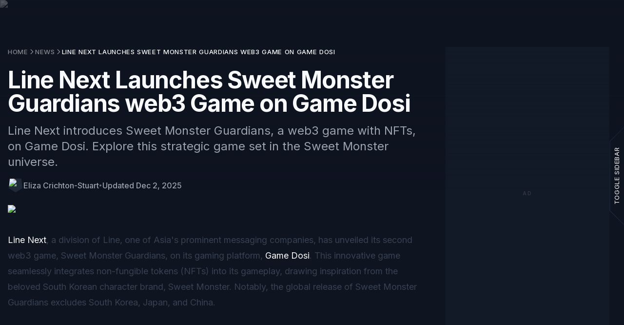

--- FILE ---
content_type: text/html; charset=utf-8
request_url: https://gam3s.gg/news/line-next-web3-game-on-game-dosi/
body_size: 22024
content:
<!DOCTYPE html><html lang="en"><head><meta charSet="utf-8"/><meta name="viewport" content="width=device-width"/><meta name="twitter:card" content="summary_large_image"/><meta name="twitter:site" content="@gam3sgg_"/><meta name="twitter:creator" content="@gam3sgg_"/><meta property="og:type" content="website"/><meta property="og:site_name" content="GAM3S.GG"/><meta property="fc:frame" content="{&quot;version&quot;:&quot;next&quot;,&quot;imageUrl&quot;:&quot;https://assets.gam3s.gg/medium_meta_image_home_e1bcd39a67.png&quot;,&quot;button&quot;:{&quot;title&quot;:&quot;Launch games.gg&quot;,&quot;action&quot;:{&quot;type&quot;:&quot;launch_frame&quot;,&quot;name&quot;:&quot;games.gg&quot;,&quot;url&quot;:&quot;https://gam3s.gg&quot;,&quot;splashImageUrl&quot;:&quot;https://gam3s.gg/logos/icon.svg&quot;,&quot;splashBackgroundColor&quot;:&quot;#0e1420&quot;}}}"/><title>Line Next Launches Sweet Monster Guardians web3 Game on Game Dosi | GAM3S.GG</title><meta name="robots" content="index,follow"/><meta name="description" content="Line Next introduces Sweet Monster Guardians, a web3 game with NFTs, on Game Dosi. Explore this strategic game set in the Sweet Monster universe."/><link rel="alternate" hrefLang="ar" href="https://gam3s.gg/ar/news/line-next-تطلق-لعبة-sweet-monster-guardians-web3-على-game-dosi/"/><link rel="alternate" hrefLang="de" href="https://gam3s.gg/de/news/line-next-startet-sweet-monster-guardians-web3-game-auf-game-dosi/"/><link rel="alternate" hrefLang="es" href="https://gam3s.gg/es/news/line-next-lanza-sweet-monster-guardians-web3-en-game-dosi/"/><link rel="alternate" hrefLang="fr" href="https://gam3s.gg/fr/news/line-next-lance-sweet-monster-guardians-jeu-web3-sur-game-dosi/"/><link rel="alternate" hrefLang="hi" href="https://gam3s.gg/hi/news/line-next-web3-game-on-game-dosi/"/><link rel="alternate" hrefLang="id" href="https://gam3s.gg/id/news/line-next-luncurkan-game-web3-sweet-monster-guardians-di-game-dosi/"/><link rel="alternate" hrefLang="it" href="https://gam3s.gg/it/news/line-next-sweet-monster-guardians-web3-game-su-game-dosi/"/><link rel="alternate" hrefLang="ja" href="https://gam3s.gg/ja/news/line-nextgame-dosiでweb3ゲームsweet-monster-guardiansをリリース/"/><link rel="alternate" hrefLang="ko" href="https://gam3s.gg/ko/news/line-next-game-dosi에-sweet-monster-guardians-web3-게임-출시/"/><link rel="alternate" hrefLang="nl" href="https://gam3s.gg/nl/news/line-next-lanceert-sweet-monster-guardians-web3-game-op-game-dosi/"/><link rel="alternate" hrefLang="en" href="https://gam3s.gg/news/line-next-web3-game-on-game-dosi/"/><link rel="alternate" hrefLang="x-default" href="https://gam3s.gg/news/line-next-web3-game-on-game-dosi/"/><meta property="og:title" content="Line Next Launches Sweet Monster Guardians web3 Game on Game Dosi | GAM3S.GG"/><meta property="og:description" content="Line Next introduces Sweet Monster Guardians, a web3 game with NFTs, on Game Dosi. Explore this strategic game set in the Sweet Monster universe."/><meta property="og:url" content="https://gam3s.gg/news/line-next-web3-game-on-game-dosi/"/><meta property="og:image" content="https://assets.gam3s.gg/SMG_main_ff90084744/SMG_main_ff90084744.webp"/><meta property="og:image:alt" content="Line Next Launches Sweet Monster Guardians web3 Game on Game Dosi"/><meta property="og:image:width" content="750"/><meta property="og:image:height" content="422"/><link rel="canonical" href="https://gam3s.gg/news/line-next-web3-game-on-game-dosi/"/><script type="application/ld+json">{"@context":"https://schema.org","@type":"NewsArticle","description":"Line Next introduces Sweet Monster Guardians, a web3 game with NFTs, on Game Dosi. Explore this strategic game set in the Sweet Monster universe.","keywords":"","mainEntityOfPage":{"@type":"WebPage","@id":"https://gam3s.gg/news/line-next-web3-game-on-game-dosi/"},"headline":"Line Next Launches Sweet Monster Guardians web3 Game on Game Dosi","image":["https://assets.gam3s.gg/SMG_main_ff90084744/SMG_main_ff90084744.webp"],"articleSection":"games","dateCreated":"2023-10-05T09:30:00.000Z","datePublished":"2023-10-05T09:30:00.000Z","dateModified":"2025-12-02T10:52:20.084Z","author":{"@type":"Person","name":"Eliza Crichton-Stuart","url":"https://gam3s.gg/users/Eliza Crichton-Stuart"},"publisher":{"@type":"Organization","name":"GAM3S.GG","logo":{"@type":"ImageObject","url":"https://assets.gam3s.gg/g3_5ffefaf319/g3_5ffefaf319.png"}},"articleBody":"Line Next , a division of Line, one of Asia&apos;s prominent messaging companies, has unveiled its second web3 game, Sweet Monster Guardians, on its gaming platform, Game Dosi . This innovative game seamlessly integrates non-fungible tokens (NFTs) into its gameplay, drawing inspiration from the beloved South Korean character brand, Sweet Monster. Notably, the global release of Sweet Monster Guardians excludes South Korea, Japan, and China. Line Next, headquartered in Seongham, South Korea, is dedicated to developing and expanding the non-fungible token (NFT) ecosystem. Sweet Monster Guardians is a web-based strategic defense game, offering a seamless gaming experience directly on PCs and mobile devices without the need for a separate client download. The game combines NFTs with the existing mobile game of Sweet Monster, a successful Korean character brand known for character licensing and dessert franchise businesses. Within the whimsical universe of Sweet Monster Guardians, players assume the role of Sweet Monsters, messengers of happiness, united to protect their town from unforeseen incidents. Players have the option to choose from various gameplay strategies, including deploying character cards to engage enemies, merging identical cards to enhance their skills, and participating in real-time battles against other players through multiplayer mode. To celebrate the game&apos;s launch, Line Next is rewarding existing Sweet Monster NFT holders with valuable in-game items. Players can now link their purchased NFTs to their in-game profiles, gaining a significant power boost. Moreover, NFTs specific to Sweet Monster Guardians will be available for purchase starting on October 6 through the Game Dosi platform. In addition to Sweet Monster Guardians, Line Next has introduced an alpha test for its first in-house title from the Project GD IP. This alpha test, running until October 19, features a trading card game where players collect digital cards and engage in one-on-one matches against opponents. During the alpha test phase, holders of Game Dosi Membership NFTs will receive complimentary NFTs that can be utilized for in-game items. Additionally, users who report game bugs will be rewarded with NFTs as a token of appreciation for their contributions. Line Next is actively pursuing expansion in the web3 gaming sector, with plans to launch various games in the near future. The company&apos;s overarching goal is to establish a game-centric platform through Game Dosi, enabling users to enjoy web3 games while fostering a community where digital goods can be freely owned and traded. Line Next comprises two entities: Line Next Corporation, based in South Korea, focusing on global NFT platform strategy and planning, and Line Next Inc., located in the United States, dedicated to developing and operating a non-fungible token (NFT) platform business. This development marks a significant stride for the NFT firm Line Next, operating from both Korea and the United States."}</script><script type="application/ld+json">{"@context":"https://schema.org","@type":"BreadcrumbList","itemListElement":[{"@type":"ListItem","position":1,"item":{"@id":"https://gam3s.gg/","name":"Home"}},{"@type":"ListItem","position":2,"item":{"@id":"https://gam3s.gg/news/","name":"News"}},{"@type":"ListItem","position":3,"item":{"@id":"https://gam3s.gg/news/line-next-web3-game-on-game-dosi/","name":"Line Next Launches Sweet Monster Guardians web3 Game on Game Dosi"}}]}</script><meta name="next-head-count" content="33"/><meta charSet="utf-8"/><link href="/favicon.ico" rel="icon" sizes="any"/><link rel="dns-prefetch" href="https://securepubads.g.doubleclick.net"/><link rel="preconnect" href="https://securepubads.g.doubleclick.net" crossorigin="anonymous"/><link rel="preload" href="https://securepubads.g.doubleclick.net/tag/js/gpt.js" as="script"/><link rel="preload" href="/_next/static/media/e4af272ccee01ff0-s.p.woff2" as="font" type="font/woff2" crossorigin="anonymous" data-next-font="size-adjust"/><script data-cfasync="false" data-no-optimize="1" id="raptive-script" data-nscript="beforeInteractive">
                  (function(w, d) {
                    w.adthrive = w.adthrive || {};
                    w.adthrive.cmd = w.adthrive.cmd || [];
                    w.adthrive.plugin = 'adthrive-ads-manual';
                    w.adthrive.host = 'ads.adthrive.com';
                    var s = d.createElement('script');
                    s.async = true;
                    s.referrerpolicy='no-referrer-when-downgrade';
                    s.src = 'https://' + w.adthrive.host + '/sites/68d5848054cf4a537c3d1ec4/ads.min.js?referrer=' + w.encodeURIComponent(w.location.href) + '&cb=' + (Math.floor(Math.random() * 100) + 1);
                    var n = d.getElementsByTagName('script')[0];
                    n.parentNode.insertBefore(s, n);
                  })(window, document);
                </script><link rel="preload" href="/_next/static/css/486e7a09549257bc.css" as="style"/><link rel="stylesheet" href="/_next/static/css/486e7a09549257bc.css" data-n-g=""/><link rel="preload" href="/_next/static/css/6b8880f1f37c9010.css" as="style"/><link rel="stylesheet" href="/_next/static/css/6b8880f1f37c9010.css" data-n-p=""/><link rel="preload" href="/_next/static/css/d283469f4f09480c.css" as="style"/><link rel="stylesheet" href="/_next/static/css/d283469f4f09480c.css"/><noscript data-n-css=""></noscript><script defer="" nomodule="" src="/_next/static/chunks/polyfills-42372ed130431b0a.js"></script><script defer="" src="/_next/static/chunks/3725.85dc582904e0999c.js"></script><script defer="" src="/_next/static/chunks/26273.9ac19740a7847588.js"></script><script defer="" src="/_next/static/chunks/53623.4f84762ea56cb59a.js"></script><script defer="" src="/_next/static/chunks/59713.34cded2e4daa7e68.js"></script><script defer="" src="/_next/static/chunks/39c74022-858de01a52cbbde0.js"></script><script defer="" src="/_next/static/chunks/86781-dcec9f18a4c13eeb.js"></script><script defer="" src="/_next/static/chunks/48490-7ea3a994e2f665c1.js"></script><script defer="" src="/_next/static/chunks/9363-95558ff03a94d7a4.js"></script><script defer="" src="/_next/static/chunks/49560-7e91b4e6b9590ae9.js"></script><script defer="" src="/_next/static/chunks/88913-5d3493d641d6eacb.js"></script><script defer="" src="/_next/static/chunks/25003-615dfb774d0e209b.js"></script><script defer="" src="/_next/static/chunks/34968-92224e4768a623b4.js"></script><script defer="" src="/_next/static/chunks/97803-2aed1c6ae3760b0d.js"></script><script defer="" src="/_next/static/chunks/52635-f659b8b342e4e35a.js"></script><script defer="" src="/_next/static/chunks/36808-980a706182234989.js"></script><script defer="" src="/_next/static/chunks/22025-4b4c04d24f763cfa.js"></script><script defer="" src="/_next/static/chunks/60888-a784ca4281359b0e.js"></script><script defer="" src="/_next/static/chunks/6519-d137e6b5c1f0d546.js"></script><script defer="" src="/_next/static/chunks/91341-10b4b9d5fbf42428.js"></script><script defer="" src="/_next/static/chunks/65843.5d111721a109e294.js"></script><script defer="" src="/_next/static/chunks/3396-be07fae4a595681e.js"></script><script defer="" src="/_next/static/chunks/95972.2372f706e48a30f1.js"></script><script defer="" src="/_next/static/chunks/70812.078e46db512aa520.js"></script><script src="/_next/static/chunks/webpack-c8314b36e0c1ac50.js" defer=""></script><script src="/_next/static/chunks/framework-aeb569983d6c0569.js" defer=""></script><script src="/_next/static/chunks/main-07c77e901bde4d9b.js" defer=""></script><script src="/_next/static/chunks/pages/_app-50cf74c379e50b4b.js" defer=""></script><script src="/_next/static/chunks/16509-fbfe9c0ab62c6b03.js" defer=""></script><script src="/_next/static/chunks/48398-2ecbbfcfe3b79237.js" defer=""></script><script src="/_next/static/chunks/28235-5ce6c25549055c56.js" defer=""></script><script src="/_next/static/chunks/41457-feb35443f743c1f0.js" defer=""></script><script src="/_next/static/chunks/60328-60009d452471645c.js" defer=""></script><script src="/_next/static/chunks/97114-ae4d1c2156ae2c29.js" defer=""></script><script src="/_next/static/chunks/81911-c8828559d1585a58.js" defer=""></script><script src="/_next/static/chunks/31109-c003e9d43ec8f20f.js" defer=""></script><script src="/_next/static/chunks/32049-7a62e370e93ef32d.js" defer=""></script><script src="/_next/static/chunks/95305-5657714312805ba6.js" defer=""></script><script src="/_next/static/chunks/49226-a327636d4c129bb4.js" defer=""></script><script src="/_next/static/chunks/28538-84bd3650650ce393.js" defer=""></script><script src="/_next/static/chunks/95579-1bec6e7258319e4b.js" defer=""></script><script src="/_next/static/chunks/77320-8a0b4c973e4ab82b.js" defer=""></script><script src="/_next/static/chunks/45380-05120cd7a7f5ee48.js" defer=""></script><script src="/_next/static/chunks/5283-65b9b2fe6f90e5a6.js" defer=""></script><script src="/_next/static/chunks/17825-6418e75f7bd708ea.js" defer=""></script><script src="/_next/static/chunks/42195-7b5a21bf738b9cdf.js" defer=""></script><script src="/_next/static/chunks/98956-6bd742c28f97571f.js" defer=""></script><script src="/_next/static/chunks/35094-d00e378330355909.js" defer=""></script><script src="/_next/static/chunks/59449-df0e53b04d4073fc.js" defer=""></script><script src="/_next/static/chunks/52330-da8552811dd70e8e.js" defer=""></script><script src="/_next/static/chunks/30779-e1cb700fd971c9e0.js" defer=""></script><script src="/_next/static/chunks/44549-97f8f7c3b8a936ac.js" defer=""></script><script src="/_next/static/chunks/26313-cb19b7a057362b2d.js" defer=""></script><script src="/_next/static/chunks/68923-3fba9457d23832d0.js" defer=""></script><script src="/_next/static/chunks/75384-9167076b79581b93.js" defer=""></script><script src="/_next/static/chunks/64112-f0d24525b70efe5e.js" defer=""></script><script src="/_next/static/chunks/30885-9d976d6dec847974.js" defer=""></script><script src="/_next/static/chunks/68406-dc1deb285f6e5a71.js" defer=""></script><script src="/_next/static/chunks/pages/news/%5Bslug%5D-a517420d33f628dd.js" defer=""></script><script src="/_next/static/iYTiTeVqm52t0fCDj4y-Q/_buildManifest.js" defer=""></script><script src="/_next/static/iYTiTeVqm52t0fCDj4y-Q/_ssgManifest.js" defer=""></script><style data-styled="" data-styled-version="6.1.19">[data-color-scheme="dark"],.theme--dark{color-scheme:dark;}/*!sc*/
[data-color-scheme="light"],.theme--light{color-scheme:light;}/*!sc*/
*{box-sizing:border-box;}/*!sc*/
::selection{background:#00CE6B;color:#000000;}/*!sc*/
table{border-collapse:collapse;border-spacing:0;}/*!sc*/
body#removeScroll{padding:0;}/*!sc*/
body{font-family:var(--font-sans);background-color:#0E1420;-webkit-font-smoothing:antialiased;-moz-osx-font-smoothing:grayscale;}/*!sc*/
html{-webkit-text-size-adjust:100%;-webkit-font-kerning:normal;font-kerning:normal;}/*!sc*/
input{font-family:var(--font-sans);}/*!sc*/
a,button{cursor:pointer;color:#FFFFFF;font-family:var(--font-sans);}/*!sc*/
h1,h2,h3,h4,h5,h6,span{font-family:var(--font-sans);}/*!sc*/
a{border:none;text-decoration:none;}/*!sc*/
data-styled.g1[id="sc-global-dcmPcA1"]{content:"sc-global-dcmPcA1,"}/*!sc*/
.cGVdLo{line-height:165%;text-shadow:none;white-space:normal;font-size:15px;color:#FFFFFF;text-align:inherit;width:md;height:md;}/*!sc*/
.cGVdLo a{text-decoration:underline;color:#33d788;transition:150ms cubic-bezier(0.33, 1, 0.68, 1);}/*!sc*/
@media (hover:hover){.cGVdLo a:hover{color:#00CE6B;}}/*!sc*/
@media screen and (min-width: 576px){.cGVdLo{font-size:16px;}}/*!sc*/
.kYBJcN{line-height:165%;text-shadow:none;white-space:normal;font-size:14px;color:#FFFFFF;text-align:inherit;font-weight:500;width:sm;height:sm;}/*!sc*/
.kYBJcN a{text-decoration:underline;color:#33d788;transition:150ms cubic-bezier(0.33, 1, 0.68, 1);}/*!sc*/
@media (hover:hover){.kYBJcN a:hover{color:#00CE6B;}}/*!sc*/
data-styled.g2[id="sc-c168b56c-0"]{content:"cGVdLo,kYBJcN,"}/*!sc*/
.fBENCn{display:flex;align-items:center;}/*!sc*/
.gCGAUr{display:flex;padding-top:20px;padding-bottom:20px;align-items:center;}/*!sc*/
data-styled.g4[id="sc-5a8567ce-0"]{content:"fBENCn,fmxDAv,gCGAUr,"}/*!sc*/
.cnbMVD{flex:none;vertical-align:middle;width:24px;height:24px;}/*!sc*/
data-styled.g6[id="sc-faa9ecf7-0"]{content:"cnbMVD,"}/*!sc*/
.iA-dPcO{flex:none;vertical-align:middle;width:24px;height:24px;}/*!sc*/
data-styled.g7[id="sc-8bde695-0"]{content:"iA-dPcO,"}/*!sc*/
.gkLscX{flex:none;vertical-align:middle;width:24px;height:24px;}/*!sc*/
data-styled.g8[id="sc-cabdebc8-0"]{content:"gkLscX,"}/*!sc*/
.gDbwO{flex-direction:row;}/*!sc*/
.kvpyFu{flex-direction:column;grid-gap:24px;}/*!sc*/
data-styled.g10[id="sc-c90f926a-0"]{content:"gDbwO,kvpyFu,"}/*!sc*/
.ebZbqc{margin-left:auto;margin-right:4px;}/*!sc*/
data-styled.g11[id="sc-3c30376a-0"]{content:"ebZbqc,"}/*!sc*/
.frerBM{padding:0;background-color:transparent;margin-left:auto;margin-right:4px;}/*!sc*/
data-styled.g12[id="sc-3c30376a-1"]{content:"frerBM,"}/*!sc*/
.kdNlKj{line-height:1;white-space:nowrap;color:#acbbcc;text-transform:uppercase;font-size:12px;font-weight:700;line-height:100%;letter-spacing:0.88px;}/*!sc*/
data-styled.g13[id="sc-3c30376a-2"]{content:"kdNlKj,"}/*!sc*/
.bDMPiz{position:relative;width:10px;right:0;color:#00CE6B;transition:all 0.2s ease-in-out;}/*!sc*/
data-styled.g14[id="sc-3c30376a-3"]{content:"bDMPiz,"}/*!sc*/
.Wilcj{width:6px;height:6px;transform:rotate(-45deg);}/*!sc*/
.Wilcj::before{content:'';width:100%;height:100%;border-width:0 2px 2px 0;border-style:solid;display:block;transition:all 0.2s ease-in-out;border-color:#acbbcc;}/*!sc*/
data-styled.g15[id="sc-3c30376a-4"]{content:"Wilcj,"}/*!sc*/
.cCVXgy{position:absolute;right:3px;top:2px;width:0px;height:2px;background-color:#acbbcc;opacity:0;transition:0.2s cubic-bezier(0,0,1,1);}/*!sc*/
data-styled.g16[id="sc-3c30376a-5"]{content:"cCVXgy,"}/*!sc*/
.jtyiGE{gap:4px;}/*!sc*/
@media (hover:hover){.jtyiGE:hover .sc-3c30376a-5{opacity:1;width:12px;}.jtyiGE:hover .sc-3c30376a-3{position:relative;right:-8px;}}/*!sc*/
data-styled.g17[id="sc-3c30376a-6"]{content:"jtyiGE,"}/*!sc*/
.gLxzpi{border-right:1px solid #1F2C47;border-left:1px solid #1F2C47;height:100%;flex-direction:column;position:relative;background-color:#0E1420;z-index:1000002;transition:transform 0.3s ease-in-out;pointer-events:auto;width:325px;margin-left:auto;display:flex;justify-content:center;align-items:center;transform:translateX(100%);}/*!sc*/
@media screen and (min-width: 576px){.gLxzpi{width:375px;}}/*!sc*/
@media screen and (min-width: 2304px){.gLxzpi{transform:translateX(0);}}/*!sc*/
.gLxzpi .slide-in-bottom-enter{transform:translateY(100%);}/*!sc*/
.gLxzpi .slide-in-bottom-enter-active{transform:translateY(0%);transition:transform 300ms ease-in-out;}/*!sc*/
.gLxzpi .slide-in-bottom-exit{transform:translateY(0%);}/*!sc*/
.gLxzpi .slide-in-bottom-exit-active{transform:translateY(100%);transition:transform 300ms ease-in-out;}/*!sc*/
data-styled.g49[id="sc-7d275f3f-0"]{content:"gLxzpi,"}/*!sc*/
.dRNsNn{overflow-y:auto;padding-left:8px;padding-right:4px;padding-top:8px;padding-bottom:8px;width:100%;position:relative;flex-grow:1;}/*!sc*/
.dRNsNn ::-webkit-scrollbar{width:11px;}/*!sc*/
.dRNsNn ::-webkit-scrollbar-thumb{border:3px solid rgba(0,0,0,0);background-clip:padding-box;border-radius:9999px;background-color:#3f5167;}/*!sc*/
data-styled.g54[id="sc-7d275f3f-5"]{content:"dRNsNn,"}/*!sc*/
.jRnRqF{position:absolute;display:flex;pointer-events:none;align-items:flex-start;height:calc(375px + 8px);transform:rotate(-90deg);}/*!sc*/
@media screen and (min-width: 2304px){.jRnRqF{display:none;}}/*!sc*/
@media screen and (min-width: 576px){.jRnRqF{height:calc(375px + 58px);}}/*!sc*/
data-styled.g55[id="sc-7d275f3f-6"]{content:"jRnRqF,"}/*!sc*/
.cvKPdX{position:relative;text-transform:uppercase;font-size:13px;letter-spacing:0.6px;background:#0E1420;clip-path:polygon(15% 0,85% 0,100% 100%,0 100%);padding:5px 42px 7px;z-index:2;height:30px;display:flex;align-items:center;gap:8px;pointer-events:auto;}/*!sc*/
data-styled.g56[id="sc-7d275f3f-7"]{content:"cvKPdX,"}/*!sc*/
.vhTgJ{position:relative;height:30px;}/*!sc*/
data-styled.g57[id="sc-7d275f3f-8"]{content:"vhTgJ,"}/*!sc*/
.gKKTHG{position:absolute;background:#1F2C47;right:-2%;top:-4px;bottom:-4px;left:-2%;clip-path:polygon(16% 8%,84% 9%,98% 87%,2% 86%);}/*!sc*/
data-styled.g58[id="sc-7d275f3f-9"]{content:"gKKTHG,"}/*!sc*/
.edCFWJ{display:flex;justify-content:center;align-items:center;position:relative;color:hsl(218, 30%, 60%);}/*!sc*/
.edCFWJ svg{width:22px;height:22px;}/*!sc*/
data-styled.g63[id="sc-848ecc5e-1"]{content:"edCFWJ,"}/*!sc*/
.dDVtkq{display:flex;width:100%;height:75px;justify-content:center;align-items:center;position:relative;z-index:50;transition:background-color 0.2s ease-in-out;cursor:pointer;pointer-events:auto;background-color:rgba(255,255,255,0.03);}/*!sc*/
.dDVtkq .sc-848ecc5e-1{color:#FFFFFF;}/*!sc*/
.dDVtkq .sc-848ecc5e-1::before{content:'';position:absolute;bottom:calc(50% - 24px);left:calc(50% - 2px);width:4px;height:4px;background-color:#00CE6B;border-radius:50%;box-shadow:0px 0px 12px 0px #00CE6B;}/*!sc*/
.hjVBEF{display:flex;width:100%;height:75px;justify-content:center;align-items:center;position:relative;z-index:50;transition:background-color 0.2s ease-in-out;cursor:pointer;pointer-events:auto;}/*!sc*/
@media (hover:hover){.hjVBEF{cursor:pointer;}.hjVBEF:hover{background-color:rgba(255,255,255,0.02);}}/*!sc*/
data-styled.g64[id="sc-848ecc5e-2"]{content:"dDVtkq,hjVBEF,"}/*!sc*/
.fCqIBx{display:flex;flex-direction:row;width:100%;border-top:1px solid #1F2C47;background-color:#121926;z-index:50;margin-top:auto;position:relative;}/*!sc*/
.fCqIBx >div:not(:last-child),.fCqIBx >button:not(:last-child){border-right:1px solid #1F2C47;}/*!sc*/
data-styled.g65[id="sc-848ecc5e-3"]{content:"fCqIBx,"}/*!sc*/
.eFbwgz{flex-direction:column;gap:6px;width:100%;}/*!sc*/
data-styled.g92[id="sc-5285d356-2"]{content:"eFbwgz,"}/*!sc*/
.imwWlV{flex-direction:column;align-items:flex-start;width:100%;gap:12px;}/*!sc*/
data-styled.g93[id="sc-dd513e98-0"]{content:"imwWlV,"}/*!sc*/
.kwbotZ{align-items:center;justify-content:space-between;width:100%;}/*!sc*/
data-styled.g94[id="sc-dd513e98-1"]{content:"kwbotZ,"}/*!sc*/
.ctcrJV{letter-spacing:-0.3px;font-weight:700;padding-left:6px;padding-right:6px;line-height:1;font-size:17px;}/*!sc*/
data-styled.g95[id="sc-dd513e98-2"]{content:"ctcrJV,"}/*!sc*/
</style></head><body class="dark" id="removeScroll"><div id="__next"><section aria-label="Notifications alt+T" tabindex="-1" aria-live="polite" aria-relevant="additions text" aria-atomic="false"></section><style>
        :root {
          --font-sans: '__Inter_f367f3', '__Inter_Fallback_f367f3';
        }</style><div class="relative"><div class="touch-auto pointer-events-auto"><div class="w-full 4xl:pr-[var(--sidebar-width)]" style="--sidebar-width:375px"><div class="relative min-h-screen"><div class="absolute inset-x-0 top-0 h-[50vh] md:h-[40vh] lg:h-[60vh]"><img alt="Sweet Monster Guardians" loading="lazy" width="750" height="422" decoding="async" data-nimg="1" class="absolute inset-0 h-full w-full object-cover object-center opacity-30 grayscale" style="color:transparent" srcSet="/_next/image/?url=https%3A%2F%2Fassets.gam3s.gg%2FSMG_main_ff90084744%2FSMG_main_ff90084744.webp&amp;w=750&amp;q=75 1x, /_next/image/?url=https%3A%2F%2Fassets.gam3s.gg%2FSMG_main_ff90084744%2FSMG_main_ff90084744.webp&amp;w=1920&amp;q=75 2x" src="/_next/image/?url=https%3A%2F%2Fassets.gam3s.gg%2FSMG_main_ff90084744%2FSMG_main_ff90084744.webp&amp;w=1920&amp;q=75"/><div class="from-background-1 absolute inset-0 z-[2] h-full w-full bg-gradient-to-t from-10% to-transparent"></div></div><div class="container relative z-[3] pt-16 md:pt-24"><div class="grid grid-cols-1 gap-8 lg:grid-cols-[1fr_350px] 2xl:grid-cols-[350px_1fr_350px]"><aside class="sticky top-24 hidden h-fit flex-col gap-4 transition-opacity duration-300 2xl:flex opacity-0 pointer-events-none"><div class="flex flex-col gap-4"><div class="relative block w-full"><button aria-label="Search" class="absolute bottom-0 left-0 top-0 z-[1] flex items-center border-none bg-transparent px-3" type="button"><svg xmlns="http://www.w3.org/2000/svg" width="1em" height="1em" fill="currentColor" viewBox="0 0 256 256" class="size-4 text-type-2"><path d="M232.49,215.51,185,168a92.12,92.12,0,1,0-17,17l47.53,47.54a12,12,0,0,0,17-17ZM44,112a68,68,0,1,1,68,68A68.07,68.07,0,0,1,44,112Z"></path></svg></button><input type="search" placeholder="Search for news" class="w-full rounded-md border border-gray-700/75 p-3 text-sm font-medium leading-none bg-surface-2 placeholder-type-2 focus:border-gray-400/30 focus:outline-none focus:ring-0 transition-colors duration-200 pl-9" value=""/></div></div></aside><div class="min-w-0"><div><div class="mb-6"><nav aria-label="breadcrumb" class="uppercase z-10 mb-6" data-slot="breadcrumb"><ol class="text-muted-foreground flex flex-wrap items-center gap-2 break-words font-medium tracking-wider text-sm sm:gap-2.5" data-slot="breadcrumb-list"><li class="text-[0.75rem] md:text-[0.825rem] text-white/50 hover:text-type-1 inline-flex items-center gap-2" data-slot="breadcrumb-item"><a class="hover:text-foreground text-white/50 transition-colors block truncate" data-slot="breadcrumb-link" href="/">Home</a></li><li aria-hidden="true" data-slot="breadcrumb-separator" role="presentation"><svg xmlns="http://www.w3.org/2000/svg" width="14" height="14" fill="currentColor" viewBox="0 0 256 256" class="text-white/50"><path d="M184.49,136.49l-80,80a12,12,0,0,1-17-17L159,128,87.51,56.49a12,12,0,1,1,17-17l80,80A12,12,0,0,1,184.49,136.49Z"></path></svg></li><li class="text-[0.75rem] md:text-[0.825rem] text-white/50 hover:text-type-1 inline-flex items-center gap-2" data-slot="breadcrumb-item"><a class="hover:text-foreground text-white/50 transition-colors block truncate" data-slot="breadcrumb-link" href="/news">News</a></li><li aria-hidden="true" data-slot="breadcrumb-separator" role="presentation"><svg xmlns="http://www.w3.org/2000/svg" width="14" height="14" fill="currentColor" viewBox="0 0 256 256" class="text-white/50"><path d="M184.49,136.49l-80,80a12,12,0,0,1-17-17L159,128,87.51,56.49a12,12,0,1,1,17-17l80,80A12,12,0,0,1,184.49,136.49Z"></path></svg></li><li class="text-[0.75rem] md:text-[0.825rem] text-white/50 hover:text-type-1 inline-flex items-center gap-2 min-w-0 flex-1" data-slot="breadcrumb-item"><span aria-current="page" aria-disabled="true" class="text-foreground font-medium tracking-wider cursor-default block w-full truncate" data-slot="breadcrumb-page">Line Next Launches Sweet Monster Guardians web3 Game on Game Dosi</span></li></ol></nav></div><h1 class="tracking-tight text-4xl sm:text-5xl text-type-1 font-bold">Line Next Launches Sweet Monster Guardians web3 Game on Game Dosi</h1><p class="[&amp;&gt;a]:text-type-1 [&amp;&gt;a]:hover:text-primary-type [&amp;&gt;a]:underline [&amp;&gt;a]:transition-colors [&amp;&gt;a]:duration-200 [&amp;&gt;a]:ease-in-out text-type-2 font-normal mb-2 mt-4 max-w-screen-xl text-lg lg:text-2xl">Line Next introduces Sweet Monster Guardians, a web3 game with NFTs, on Game Dosi. Explore this strategic game set in the Sweet Monster universe.</p><div class="mt-4 flex flex-row items-center gap-3 text-xs"><a class="flex flex-row items-center gap-2 transition-opacity hover:opacity-70" href="/users/ElizaCrichtonS/"><div><div class="relative block aspect-square overflow-visible size-8"><div class="relative z-[1] h-full w-full [container-type:inline-size] flex items-center justify-center"><div class="h-full w-full bg-gradient-to-b to-transparent to-60% p-[2px] mask-avatar"><div class="mask-avatar h-full w-full"><div class="bg-surface-2 h-full w-full"><img alt="Eliza Crichton-Stuart" loading="lazy" width="256" height="256" decoding="async" data-nimg="1" class="h-full w-full object-cover" style="color:transparent" srcSet="/_next/image/?url=https%3A%2F%2Fassets.gam3s.gg%2Fxsmall_5_cb7c0fc807%2Fxsmall_5_cb7c0fc807.png&amp;w=256&amp;q=75 1x, /_next/image/?url=https%3A%2F%2Fassets.gam3s.gg%2Fxsmall_5_cb7c0fc807%2Fxsmall_5_cb7c0fc807.png&amp;w=640&amp;q=75 2x" src="/_next/image/?url=https%3A%2F%2Fassets.gam3s.gg%2Fxsmall_5_cb7c0fc807%2Fxsmall_5_cb7c0fc807.png&amp;w=640&amp;q=75"/></div></div></div></div></div></div><p class="[&amp;&gt;a]:text-type-1 [&amp;&gt;a]:hover:text-primary-type [&amp;&gt;a]:underline [&amp;&gt;a]:transition-colors [&amp;&gt;a]:duration-200 [&amp;&gt;a]:ease-in-out text-base font-medium text-type-2">Eliza Crichton-Stuart</p></a><span class="text-type-3">•</span><p class="[&amp;&gt;a]:text-type-1 [&amp;&gt;a]:hover:text-primary-type [&amp;&gt;a]:underline [&amp;&gt;a]:transition-colors [&amp;&gt;a]:duration-200 [&amp;&gt;a]:ease-in-out text-base font-medium text-type-2">Updated<!-- --> <!-- -->Dec 2, 2025</p></div><div class="md:hidden"><div class="my-6 flex min-h-[280px] items-center justify-center" data-ad-container="true" data-ad-format="card"></div></div><img alt="Sweet Monster Guardians" loading="lazy" width="750" height="422" decoding="async" data-nimg="1" class="my-6 w-full rounded-lg object-cover" style="color:transparent" srcSet="/_next/image/?url=https%3A%2F%2Fassets.gam3s.gg%2FSMG_main_ff90084744%2FSMG_main_ff90084744.webp&amp;w=750&amp;q=75 1x, /_next/image/?url=https%3A%2F%2Fassets.gam3s.gg%2FSMG_main_ff90084744%2FSMG_main_ff90084744.webp&amp;w=1920&amp;q=75 2x" src="/_next/image/?url=https%3A%2F%2Fassets.gam3s.gg%2FSMG_main_ff90084744%2FSMG_main_ff90084744.webp&amp;w=1920&amp;q=75"/></div><div class="mt-8"><article class="raptive-ad-content"><div class="prose prose-base md:prose-lg dark:prose-invert max-w-none prose-p:leading-relaxed prose-li:leading-snug prose-p:text-gray-300 prose-headings:text-white prose-headings:font-extrabold prose-headings:tracking-tight prose-h1:tracking-tighter prose-h2:text-type-1 prose-h2:tracking-tighter prose-h3:text-type-1 prose-h4:font-bold prose-h4:tracking-tight prose-li:text-gray-100 prose-strong:text-white prose-strong:font-semibold prose-em:text-gray-300 prose-p:mb-4 md:prose-p:mb-6 prose-headings:mt-8 prose-headings:mb-1 md:prose-headings:mt-10 prose-h2:mt-10 md:prose-h2:mt-12 prose-h3:mt-8 md:prose-h3:mt-10 [&amp;_h1+h2]:pt-0 [&amp;_h1+h2]:-mt-2 [&amp;_h1+h2]:font-normal [&amp;_h1+h2]:tracking-tighter [&amp;_h1+h2]:opacity-70 [&amp;_h3+h4]:pt-0 [&amp;_h3+h4]:-mt-2 [&amp;_h3+h4]:font-normal [&amp;_h3+h4]:tracking-tighter [&amp;_h3+h4]:opacity-70 [&amp;_h2+h4]:pt-0 [&amp;_h2+h4]:-mt-2 [&amp;_h2+h4]:font-normal [&amp;_h2+h4]:tracking-tighter [&amp;_h2+h4]:opacity-70 [&amp;_p+ul]:-mt-2 md:[&amp;_p+ul]:-mt-3 [&amp;_p+ol]:-mt-2 md:[&amp;_p+ol]:-mt-3 prose-ul:my-6 md:prose-ul:my-8 prose-ol:my-6 md:prose-ol:my-8 prose-a:text-primary-type prose-a:no-underline prose-a:transition-all prose-a:duration-200 prose-a:border-b prose-a:border-primary-type/30 hover:prose-a:text-primary-hover hover:prose-a:border-primary-hover prose-a:font-medium prose-code:text-primary-400 prose-code:bg-surface-1 prose-code:px-1.5 prose-code:py-0.5 prose-code:rounded prose-code:text-sm prose-code:font-medium prose-code:before:content-none prose-code:after:content-none [&amp;_kbd]:bg-primary-500/20 [&amp;_kbd]:text-primary-400 [&amp;_kbd]:border [&amp;_kbd]:border-primary-500/40 [&amp;_kbd]:font-mono [&amp;_kbd]:font-medium [&amp;_kbd]:text-xs [&amp;_kbd]:sm:text-sm [&amp;_kbd]:shadow-none [&amp;_.not-prose_kbd]:bg-current/10 [&amp;_.not-prose_kbd]:text-inherit [&amp;_.not-prose_kbd]:border-current/30 prose-pre:bg-surface-1 prose-pre:border prose-pre:border-surface-2 prose-pre:text-gray-300 prose-pre:rounded-lg prose-pre:my-6 md:prose-pre:my-8 prose-pre:shadow-sm prose-blockquote:border-l-4 prose-blockquote:border-l-primary-500 prose-blockquote:bg-surface-1/30 prose-blockquote:text-gray-300 prose-blockquote:py-3 prose-blockquote:px-4 md:prose-blockquote:py-4 md:prose-blockquote:px-6 prose-blockquote:my-6 md:prose-blockquote:my-8 prose-blockquote:rounded-r-md prose-blockquote:not-italic prose-hr:border-surface-2 prose-hr:my-8 md:prose-hr:my-12 prose-table:my-6 md:prose-table:my-8 prose-thead:border-b-2 prose-thead:border-surface-3 prose-th:bg-surface-1 prose-th:text-type-1 prose-th:font-semibold prose-th:py-3 prose-th:px-4 prose-td:text-gray-300 prose-td:py-3 prose-td:px-4 prose-td:border-b prose-td:border-surface-2 prose-tbody:last:prose-tr:border-0 prose-img:rounded-lg prose-img:my-4 md:prose-img:my-6 prose-figcaption:mt-2 prose-figcaption:text-sm prose-figcaption:text-gray-400 prose-figcaption:italic [&amp;_.embed-item]:my-12 [&amp;_.embed-item]:flex [&amp;_.embed-item]:max-w-full [&amp;_.embed-item]:overflow-hidden [&amp;_.embed-item]:rounded-lg [&amp;_.embed-block-service-youtube]:aspect-video [&amp;_.embed-block-service-youtube]:w-full [&amp;_.embed-block-service-vimeo]:aspect-video [&amp;_.embed-block-service-vimeo]:w-full [&amp;_.embed-block-service-twitter]:h-[500px] md:[&amp;_.embed-block-service-twitter]:h-[600px]"><p><a href="https://linecorp.com/en/pr/news/global/2022/108" target="_blank" rel="noopener noreferrer">Line Next</a>, a division of Line, one of Asia&#x27;s prominent messaging companies, has unveiled its second web3 game, Sweet Monster Guardians, on its gaming platform, <a href="https://twitter.com/game_dosi?lang=en" target="_blank" rel="noopener noreferrer">Game Dosi</a>. This innovative game seamlessly integrates non-fungible tokens (NFTs) into its gameplay, drawing inspiration from the beloved South Korean character brand, Sweet Monster. Notably, the global release of Sweet Monster Guardians excludes South Korea, Japan, and China.</p><iframe class="aspect-video my-4 w-full" height="690" src="https://platform.twitter.com/embed/Tweet.html?id=1709742981044170826&amp;theme=dark&amp;align=center" title=" embed"></iframe><p>Line Next, headquartered in Seongham, South Korea, is dedicated to developing and expanding the non-fungible token (NFT) ecosystem. Sweet Monster Guardians is a web-based <a href="https://gam3s.gg/genres/strategy/" target="_self" rel="noopener noreferrer">strategic</a> defense game, offering a seamless gaming experience directly on PCs and mobile devices without the need for a separate client download. The game combines NFTs with the existing mobile game of Sweet Monster, a successful Korean character brand known for character licensing and dessert franchise businesses.</p><div class="my-10"><span data-rmiz-wrap="visible" style="width:100%"><img alt="SWEET-MONSTER-PR-Image-1.jpg" loading="lazy" width="1200" height="675" decoding="async" data-nimg="1" class="my-0 w-full" style="color:transparent;background-size:cover;background-position:50% 50%;background-repeat:no-repeat;background-image:url(&quot;data:image/svg+xml;charset=utf-8,%3Csvg xmlns=&#x27;http://www.w3.org/2000/svg&#x27; viewBox=&#x27;0 0 1200 675&#x27;%3E%3Cfilter id=&#x27;b&#x27; color-interpolation-filters=&#x27;sRGB&#x27;%3E%3CfeGaussianBlur stdDeviation=&#x27;20&#x27;/%3E%3CfeColorMatrix values=&#x27;1 0 0 0 0 0 1 0 0 0 0 0 1 0 0 0 0 0 100 -1&#x27; result=&#x27;s&#x27;/%3E%3CfeFlood x=&#x27;0&#x27; y=&#x27;0&#x27; width=&#x27;100%25&#x27; height=&#x27;100%25&#x27;/%3E%3CfeComposite operator=&#x27;out&#x27; in=&#x27;s&#x27;/%3E%3CfeComposite in2=&#x27;SourceGraphic&#x27;/%3E%3CfeGaussianBlur stdDeviation=&#x27;20&#x27;/%3E%3C/filter%3E%3Cimage width=&#x27;100%25&#x27; height=&#x27;100%25&#x27; x=&#x27;0&#x27; y=&#x27;0&#x27; preserveAspectRatio=&#x27;none&#x27; style=&#x27;filter: url(%23b);&#x27; href=&#x27;[data-uri]&#x27;/%3E%3C/svg%3E&quot;)" srcSet="/_next/image/?url=https%3A%2F%2Fassets.gam3s.gg%2FSWEET_MONSTER_PR_Image_1_696838aad7%2FSWEET_MONSTER_PR_Image_1_696838aad7.jpg&amp;w=1200&amp;q=75 1x, /_next/image/?url=https%3A%2F%2Fassets.gam3s.gg%2FSWEET_MONSTER_PR_Image_1_696838aad7%2FSWEET_MONSTER_PR_Image_1_696838aad7.jpg&amp;w=3840&amp;q=75 2x" src="/_next/image/?url=https%3A%2F%2Fassets.gam3s.gg%2FSWEET_MONSTER_PR_Image_1_696838aad7%2FSWEET_MONSTER_PR_Image_1_696838aad7.jpg&amp;w=3840&amp;q=75"/><button aria-label="Zoom image" data-rmiz-btn-open="true"></button></span></div><p>Within the whimsical universe of Sweet Monster Guardians, players assume the role of Sweet Monsters, messengers of happiness, united to protect their town from unforeseen incidents. Players have the option to choose from various gameplay strategies, including deploying character cards to engage enemies, merging identical cards to enhance their skills, and participating in real-time battles against other players through <a href="https://gam3s.gg/genres/multiplayer/" target="_self" rel="noopener noreferrer">multiplayer</a> mode.</p><div class="my-10"><span data-rmiz-wrap="visible" style="width:100%"><img alt="SWEET-MONSTER-PR-Image-2.webp" loading="lazy" width="1200" height="675" decoding="async" data-nimg="1" class="my-0 w-full" style="color:transparent;background-size:cover;background-position:50% 50%;background-repeat:no-repeat;background-image:url(&quot;data:image/svg+xml;charset=utf-8,%3Csvg xmlns=&#x27;http://www.w3.org/2000/svg&#x27; viewBox=&#x27;0 0 1200 675&#x27;%3E%3Cfilter id=&#x27;b&#x27; color-interpolation-filters=&#x27;sRGB&#x27;%3E%3CfeGaussianBlur stdDeviation=&#x27;20&#x27;/%3E%3CfeColorMatrix values=&#x27;1 0 0 0 0 0 1 0 0 0 0 0 1 0 0 0 0 0 100 -1&#x27; result=&#x27;s&#x27;/%3E%3CfeFlood x=&#x27;0&#x27; y=&#x27;0&#x27; width=&#x27;100%25&#x27; height=&#x27;100%25&#x27;/%3E%3CfeComposite operator=&#x27;out&#x27; in=&#x27;s&#x27;/%3E%3CfeComposite in2=&#x27;SourceGraphic&#x27;/%3E%3CfeGaussianBlur stdDeviation=&#x27;20&#x27;/%3E%3C/filter%3E%3Cimage width=&#x27;100%25&#x27; height=&#x27;100%25&#x27; x=&#x27;0&#x27; y=&#x27;0&#x27; preserveAspectRatio=&#x27;none&#x27; style=&#x27;filter: url(%23b);&#x27; href=&#x27;[data-uri]&#x27;/%3E%3C/svg%3E&quot;)" srcSet="/_next/image/?url=https%3A%2F%2Fassets.gam3s.gg%2FSWEET_MONSTER_PR_Image_2_82c435ff25%2FSWEET_MONSTER_PR_Image_2_82c435ff25.webp&amp;w=1200&amp;q=75 1x, /_next/image/?url=https%3A%2F%2Fassets.gam3s.gg%2FSWEET_MONSTER_PR_Image_2_82c435ff25%2FSWEET_MONSTER_PR_Image_2_82c435ff25.webp&amp;w=3840&amp;q=75 2x" src="/_next/image/?url=https%3A%2F%2Fassets.gam3s.gg%2FSWEET_MONSTER_PR_Image_2_82c435ff25%2FSWEET_MONSTER_PR_Image_2_82c435ff25.webp&amp;w=3840&amp;q=75"/><button aria-label="Zoom image" data-rmiz-btn-open="true"></button></span></div><p>To celebrate the game&#x27;s launch, Line Next is rewarding existing Sweet Monster NFT holders with valuable in-game items. Players can now link their purchased NFTs to their in-game profiles, gaining a significant power boost. Moreover, NFTs specific to Sweet Monster Guardians will be available for purchase starting on October 6 through the <a href="https://www.dosi.world/" target="_blank" rel="noopener noreferrer">Game Dosi</a> platform.</p><p>In addition to Sweet Monster Guardians, Line Next has introduced an alpha test for its first in-house title from the Project GD IP. This alpha test, running until October 19, features a <a href="https://gam3s.gg/genres/card/" target="_self" rel="noopener noreferrer">trading card game</a> where players collect digital cards and engage in one-on-one matches against opponents.</p><p>During the alpha test phase, holders of Game Dosi Membership NFTs will receive complimentary NFTs that can be utilized for in-game items. Additionally, users who report game bugs will be rewarded with NFTs as a token of appreciation for their contributions.</p><iframe class="aspect-video my-4 w-full" height="690" src="https://platform.twitter.com/embed/Tweet.html?id=1709750251278438580&amp;theme=dark&amp;align=center" title=" embed"></iframe><p>Line Next is actively pursuing expansion in the web3 gaming sector, with plans to launch various games in the near future. The company&#x27;s overarching goal is to establish a game-centric platform through Game Dosi, enabling users to enjoy web3 games while fostering a community where digital goods can be freely owned and traded.</p><p>Line Next comprises two entities: Line Next Corporation, based in South Korea, focusing on global NFT platform strategy and planning, and Line Next Inc., located in the United States, dedicated to developing and operating a non-fungible token (NFT) platform business. This development marks a significant stride for the NFT firm Line Next, operating from both Korea and the United States.</p></div><div data-ad-container="true" data-ad-format="video"></div></article></div><div class="mb-24"><div class="flex w-full flex-col items-center"><div class="w-full transform overflow-hidden rounded-xl relative transition-all border shadow-surface bg-gray-700/25 backdrop-blur [&amp;]:before:absolute [&amp;]:before:left-[-20%] [&amp;]:before:top-[-30%] [&amp;]:before:h-[150px] [&amp;]:before:w-[150px] [&amp;]:before:rounded-full [&amp;]:before:bg-gradient-radial [&amp;]:before:to-transparent [&amp;]:before:blur-3xl [&amp;]:before:z-[-1] [&amp;]:after:absolute [&amp;]:after:right-[-10%] [&amp;]:after:top-[-10%] [&amp;]:after:h-[150px] [&amp;]:after:w-[150px] [&amp;]:after:rounded-full [&amp;]:after:bg-gradient-radial [&amp;]:after:to-transparent [&amp;]:after:blur-3xl [&amp;]:after:z-[-1] border-gray-200/10 mt-8 p-4 flex flex-col items-start gap-3"><a class="inline-flex items-center" href="/users/ElizaCrichtonS/"><div class="flex items-center gap-2"><div><div class="relative block aspect-square overflow-visible w-12 h-12"><div class="relative z-[1] h-full w-full [container-type:inline-size] flex items-center justify-center"><div class="h-full w-full bg-gradient-to-b to-transparent to-60% p-[2px] mask-avatar"><div class="mask-avatar h-full w-full"><div class="bg-surface-2 h-full w-full"><img alt="Eliza Crichton-Stuart author avatar" loading="lazy" width="256" height="256" decoding="async" data-nimg="1" class="h-full w-full object-cover" style="color:transparent" srcSet="/_next/image/?url=https%3A%2F%2Fassets.gam3s.gg%2Fxsmall_5_cb7c0fc807%2Fxsmall_5_cb7c0fc807.png&amp;w=256&amp;q=75 1x, /_next/image/?url=https%3A%2F%2Fassets.gam3s.gg%2Fxsmall_5_cb7c0fc807%2Fxsmall_5_cb7c0fc807.png&amp;w=640&amp;q=75 2x" src="/_next/image/?url=https%3A%2F%2Fassets.gam3s.gg%2Fxsmall_5_cb7c0fc807%2Fxsmall_5_cb7c0fc807.png&amp;w=640&amp;q=75"/></div></div></div></div></div></div><div class="flex flex-col items-start gap-0"><div class="flex items-center gap-2"><p class="[&amp;&gt;a]:text-type-1 [&amp;&gt;a]:hover:text-primary-type [&amp;&gt;a]:underline [&amp;&gt;a]:transition-colors [&amp;&gt;a]:duration-200 [&amp;&gt;a]:ease-in-out text-type-1 font-semibold text-[15px] sm:text-[17px]">Eliza Crichton-Stuart</p><svg xmlns="http://www.w3.org/2000/svg" width="16" height="16" fill="currentColor" viewBox="0 0 256 256" class="text-primary"><path d="M128,24A104,104,0,1,0,232,128,104.11,104.11,0,0,0,128,24Zm45.66,85.66-56,56a8,8,0,0,1-11.32,0l-24-24a8,8,0,0,1,11.32-11.32L112,148.69l50.34-50.35a8,8,0,0,1,11.32,11.32Z"></path></svg></div><div class="text-type-2 flex items-center gap-1.5 text-xs sm:text-sm"><p class="[&amp;&gt;a]:text-type-1 [&amp;&gt;a]:hover:text-primary-type [&amp;&gt;a]:underline [&amp;&gt;a]:transition-colors [&amp;&gt;a]:duration-200 [&amp;&gt;a]:ease-in-out font-normal text-type-2 flex items-center gap-1.5 text-xs sm:text-sm">Head of Operations</p></div></div></div></a><p class="[&amp;&gt;a]:text-type-1 [&amp;&gt;a]:hover:text-primary-type [&amp;&gt;a]:underline [&amp;&gt;a]:transition-colors [&amp;&gt;a]:duration-200 [&amp;&gt;a]:ease-in-out text-base font-normal text-type-2"></p></div><div class="grid w-full grid-cols-3 items-center pb-4 pt-8"><div class="justify-self-start"></div><div class="justify-self-center"><button class="justify-center whitespace-nowrap border font-medium outline-none transition-all duration-200 ease-in-out hover:text-black relative focus-visible:ring-offset-background-1 focus-visible:border-white focus-visible:outline-none focus-visible:ring-2 focus-visible:ring-offset-1 text-center border-transparent backdrop-blur-sm hover:bg-primary-hover h-10 rounded-[0.55rem] px-3 py-1.5 text-sm leading-[normal] bg-primary-bg text-primary-type flex items-center gap-2"><span class="inline-flex items-center justify-center gap-1.5">Share content<svg xmlns="http://www.w3.org/2000/svg" width="1em" height="1em" fill="currentColor" viewBox="0 0 256 256"><path d="M237.66,106.35l-80-80A8,8,0,0,0,144,32V72.35c-25.94,2.22-54.59,14.92-78.16,34.91-28.38,24.08-46.05,55.11-49.76,87.37a12,12,0,0,0,20.68,9.58h0c11-11.71,50.14-48.74,107.24-52V192a8,8,0,0,0,13.66,5.65l80-80A8,8,0,0,0,237.66,106.35ZM160,172.69V144a8,8,0,0,0-8-8c-28.08,0-55.43,7.33-81.29,21.8a196.17,196.17,0,0,0-36.57,26.52c5.8-23.84,20.42-46.51,42.05-64.86C99.41,99.77,127.75,88,152,88a8,8,0,0,0,8-8V51.32L220.69,112Z"></path></svg></span></button></div><div class="justify-self-end"></div></div><div class="via-border-1 my-6 h-px w-full bg-gradient-to-r from-transparent to-transparent"></div><div class="mt-6 flex w-full flex-wrap justify-between gap-5"><div class="ml-auto flex flex-col items-start gap-4 sm:flex-row sm:items-center"><div class="flex gap-2"><p class="text-type-2 text-sm uppercase">updated</p><p class="text-type-1 text-sm uppercase">December 2nd 2025</p></div><span class="bg-type-3 hidden h-[3px] w-[3px] rounded-full sm:block"></span><div class="flex gap-2"><p class="text-type-2 text-sm uppercase">posted</p><p class="text-type-1 text-sm uppercase">October 6th 2023</p></div></div></div></div></div></div><aside class="hidden h-fit lg:flex"><div data-ad-container="true" data-ad-format="sidebar-continuous"></div></aside></div><div class="mt-8"><div data-ad-container="true" data-ad-format="below-post"></div></div></div></div></div></div><div class="fixed bottom-0 right-0 top-0 z-40 flex justify-end pointer-events-none transition-[background-color,backdrop-filter] duration-300 ease-in-out 4xl:bg-transparent 4xl:w-auto 4xl:backdrop-blur-none"><span><div class="sc-5a8567ce-0 fBENCn sc-c90f926a-0 gDbwO sc-7d275f3f-0 gLxzpi"><div class="sc-5a8567ce-0 fmxDAv sc-7d275f3f-5 dRNsNn"><div class="sc-5a8567ce-0 gCGAUr sc-c90f926a-0 kvpyFu"><div class="sc-5a8567ce-0 fBENCn sc-c90f926a-0 gDbwO sc-dd513e98-0 imwWlV"><div class="sc-5a8567ce-0 fBENCn sc-c90f926a-0 gDbwO sc-dd513e98-1 kwbotZ"><h2 class="sc-c168b56c-0 cGVdLo sc-dd513e98-2 ctcrJV">Leaderboard</h2><a target="_self" ml="auto" mr="2" class="sc-3c30376a-0 ebZbqc" href="/leaderboard/"><div class="sc-5a8567ce-0 fBENCn sc-c90f926a-0 gDbwO sc-3c30376a-6 jtyiGE"><p class="sc-c168b56c-0 kYBJcN sc-3c30376a-2 kdNlKj">View All</p><div class="sc-5a8567ce-0 fmxDAv sc-3c30376a-3 bDMPiz"><div class="sc-5a8567ce-0 fmxDAv sc-3c30376a-4 Wilcj"></div><div class="sc-5a8567ce-0 fmxDAv sc-3c30376a-5 cCVXgy"></div></div></div></a></div><div class="sc-5a8567ce-0 fBENCn sc-c90f926a-0 gDbwO sc-5285d356-2 eFbwgz"></div></div><div class="sc-5a8567ce-0 fBENCn sc-c90f926a-0 gDbwO sc-dd513e98-0 imwWlV"><div class="sc-5a8567ce-0 fBENCn sc-c90f926a-0 gDbwO sc-dd513e98-1 kwbotZ"><h2 class="sc-c168b56c-0 cGVdLo sc-dd513e98-2 ctcrJV">Streaming</h2></div><div class="sc-5a8567ce-0 fBENCn sc-c90f926a-0 gDbwO sc-5285d356-2 eFbwgz"></div><button class="sc-3c30376a-1 frerBM"><div class="sc-5a8567ce-0 fBENCn sc-c90f926a-0 gDbwO sc-3c30376a-6 jtyiGE"><p class="sc-c168b56c-0 kYBJcN sc-3c30376a-2 kdNlKj">Streaming</p><div class="sc-5a8567ce-0 fmxDAv sc-3c30376a-3 bDMPiz"><div class="sc-5a8567ce-0 fmxDAv sc-3c30376a-4 Wilcj"></div><div class="sc-5a8567ce-0 fmxDAv sc-3c30376a-5 cCVXgy"></div></div></div></button></div></div></div><div class="w-full px-2 py-3"><div class="cms-advertisement h-full w-full"></div></div><div class="sc-5a8567ce-0 fBENCn sc-c90f926a-0 gDbwO sc-848ecc5e-3 fCqIBx"><div class="sc-5a8567ce-0 fBENCn sc-c90f926a-0 gDbwO sc-848ecc5e-2 dDVtkq"><div class="sc-5a8567ce-0 fBENCn sc-c90f926a-0 gDbwO sc-848ecc5e-1 edCFWJ"><svg viewBox="0 0 21 21" fill="none" xmlns="http://www.w3.org/2000/svg" class="sc-cabdebc8-0 gkLscX"><g clip-path="url(#user-frame-solid_svg__clip0_4775_214804)"><path d="M10.875.5c-5.522 0-10 4.478-10 10 0 5.523 4.478 10 10 10 5.523 0 10-4.477 10-10 0-5.522-4.477-10-10-10zm0 5a2.917 2.917 0 110 5.833 2.917 2.917 0 010-5.833zm0 13.333a8.288 8.288 0 01-5.458-2.051A5.833 5.833 0 0110.875 13c2.5 0 4.627 1.573 5.458 3.782a8.292 8.292 0 01-5.458 2.051z" fill="currentColor"></path></g><defs><clipPath id="user-frame-solid_svg__clip0_4775_214804"><path fill="#fff" transform="translate(.875 .5)" d="M0 0h20v20H0z"></path></clipPath></defs></svg></div></div><div class="sc-5a8567ce-0 fBENCn sc-c90f926a-0 gDbwO sc-848ecc5e-2 hjVBEF"><div class="sc-5a8567ce-0 fBENCn sc-c90f926a-0 gDbwO sc-848ecc5e-1 edCFWJ"><svg viewBox="0 0 16 16" fill="none" xmlns="http://www.w3.org/2000/svg" class="sc-8bde695-0 iA-dPcO"><g clip-path="url(#trophy_svg__clip0_3229_128478)"><path d="M0 0v4c0 2.065 1.604 4 4.141 4a3.983 3.983 0 002.65 2.793c-.179.938-.509 2.111-1.124 3.207H4v2h8v-2h-1.667c-.615-1.096-.945-2.27-1.123-3.207A3.984 3.984 0 0011.859 8C14.388 8 16 6.072 16 4V0H0zm2 4V2h2v4c-1.103 0-2-.897-2-2zm12 0c0 1.103-.898 2-2 2V2h2v2z" fill="currentColor"></path></g><defs><clipPath id="trophy_svg__clip0_3229_128478"><path fill="#fff" d="M0 0h16v16H0z"></path></clipPath></defs></svg></div></div><div class="sc-5a8567ce-0 fBENCn sc-c90f926a-0 gDbwO sc-848ecc5e-2 hjVBEF"><div class="sc-5a8567ce-0 fBENCn sc-c90f926a-0 gDbwO sc-848ecc5e-1 edCFWJ"><svg viewBox="0 0 24 24" fill="none" xmlns="http://www.w3.org/2000/svg" class="sc-faa9ecf7-0 cnbMVD"><path d="M17.536 16.95l-1.414-1.414.707-.707a4.004 4.004 0 000-5.657l-.707-.707 1.414-1.414.707.707a6.007 6.007 0 010 8.485l-.707.707z" fill="currentColor"></path><path d="M20.364 19.778l-1.414-1.414.707-.707c3.119-3.119 3.119-8.194 0-11.313l-.707-.708 1.414-1.414.707.707c3.899 3.9 3.899 10.243 0 14.142l-.707.707zM6.464 16.95l-.707-.707a6.007 6.007 0 010-8.485l.707-.708 1.414 1.414-.707.707a4.004 4.004 0 000 5.657l.707.707-1.414 1.415z" fill="currentColor"></path><path d="M3.636 19.778l-.707-.707C-.97 15.172-.97 8.828 2.929 4.93l.707-.707L5.05 5.636l-.707.707c-3.119 3.12-3.119 8.194 0 11.313l.707.707-1.414 1.415zM12 15c-1.654 0-3-1.346-3-3s1.346-3 3-3 3 1.346 3 3-1.346 3-3 3z" fill="currentColor"></path></svg></div></div></div><div class="sc-5a8567ce-0 fBENCn sc-c90f926a-0 gDbwO sc-7d275f3f-6 jRnRqF"><div class="sc-7d275f3f-8 vhTgJ"><button class="sc-7d275f3f-7 cvKPdX">Toggle Sidebar</button><div class="sc-7d275f3f-9 gKKTHG"></div></div></div></div></span></div></div></div><script id="__NEXT_DATA__" type="application/json">{"props":{"pageProps":{"seo":{"__typename":"ComponentSharedSeo","id":"1179","metaTitle":"Line Next Launches Sweet Monster Guardians web3 Game on Game Dosi","metaDescription":"Line Next introduces Sweet Monster Guardians, a web3 game with NFTs, on Game Dosi. Explore this strategic game set in the Sweet Monster universe.","metaImage":{"__typename":"UploadFile","id":"5048","formats":{"small":{"ext":".webp","url":"https://assets.gam3s.gg/small_SMG_main_ff90084744/small_SMG_main_ff90084744.webp","hash":"small_SMG_main_ff90084744","mime":"image/webp","name":"small_SMG-main.webp","path":null,"size":28.01,"width":500,"height":281},"xsmall":{"ext":".webp","url":"https://assets.gam3s.gg/xsmall_SMG_main_ff90084744/xsmall_SMG_main_ff90084744.webp","hash":"xsmall_SMG_main_ff90084744","mime":"image/webp","name":"xsmall_SMG-main.webp","path":null,"size":1.31,"width":64,"height":36},"thumbnail":{"ext":".webp","url":"https://assets.gam3s.gg/thumbnail_SMG_main_ff90084744/thumbnail_SMG_main_ff90084744.webp","hash":"thumbnail_SMG_main_ff90084744","mime":"image/webp","name":"thumbnail_SMG-main.webp","path":null,"size":10.39,"width":245,"height":138}},"name":"Sweet Monster Guardians","alternativeText":null,"caption":null,"width":750,"height":422,"url":"https://assets.gam3s.gg/SMG_main_ff90084744/SMG_main_ff90084744.webp","placeholder":"[data-uri]","hash":"SMG_main_ff90084744","mime":"image/webp","provider":"@strapi-community/strapi-provider-upload-google-cloud-storage","size":52.02},"metaRobots":null,"keywords":null,"canonicalURL":null,"metaSocial":[],"structuredData":null},"article":{"__typename":"Article","documentId":"lybxskr2ytv3k1iysu0ryw0r","locale":"en","title":"Line Next Launches Sweet Monster Guardians web3 Game on Game Dosi","shortDescription":"Line Next introduces Sweet Monster Guardians, a web3 game with NFTs, on Game Dosi. Explore this strategic game set in the Sweet Monster universe.","slug":"line-next-web3-game-on-game-dosi","content":"\u003cp\u003e\u003ca href=\"https://linecorp.com/en/pr/news/global/2022/108\" target=\"_blank\" rel=\"noopener noreferrer\"\u003eLine Next\u003c/a\u003e, a division of Line, one of Asia's prominent messaging companies, has unveiled its second web3 game, Sweet Monster Guardians, on its gaming platform, \u003ca href=\"https://twitter.com/game_dosi?lang=en\" target=\"_blank\" rel=\"noopener noreferrer\"\u003eGame Dosi\u003c/a\u003e. This innovative game seamlessly integrates non-fungible tokens (NFTs) into its gameplay, drawing inspiration from the beloved South Korean character brand, Sweet Monster. Notably, the global release of Sweet Monster Guardians excludes South Korea, Japan, and China.\u003c/p\u003e\n\u003cfigure class=\"media\"\u003e\n           \u003cdiv data-oembed-url=\"https://platform.twitter.com/embed/Tweet.html?id=1709742981044170826\u0026theme=dark\u0026align=center\"\u003e\n            \u003ciframe src=\"https://platform.twitter.com/embed/Tweet.html?id=1709742981044170826\u0026theme=dark\u0026align=center\" width=\"690\" height=\"690\" frameborder=\"0\" allowfullscreen\u003e\u003c/iframe\u003e\n           \u003c/div\u003e\n          \u003c/figure\u003e\n\u003cp\u003eLine Next, headquartered in Seongham, South Korea, is dedicated to developing and expanding the non-fungible token (NFT) ecosystem. Sweet Monster Guardians is a web-based \u003ca href=\"https://gam3s.gg/genres/strategy/\" target=\"_self\" rel=\"noopener noreferrer\"\u003estrategic\u003c/a\u003e defense game, offering a seamless gaming experience directly on PCs and mobile devices without the need for a separate client download. The game combines NFTs with the existing mobile game of Sweet Monster, a successful Korean character brand known for character licensing and dessert franchise businesses.\u003c/p\u003e\n\u003cfigure class=\"image\"\u003e\u003cimg style=\"aspect-ratio:1200/675;object-fit:contain;\" src=\"https://assets.gam3s.gg/SWEET_MONSTER_PR_Image_1_696838aad7/SWEET_MONSTER_PR_Image_1_696838aad7.jpg\" alt=\"SWEET-MONSTER-PR-Image-1.jpg\" width=\"1200\" height=\"675\"\u003e\u003c/figure\u003e\n\u003cp\u003eWithin the whimsical universe of Sweet Monster Guardians, players assume the role of Sweet Monsters, messengers of happiness, united to protect their town from unforeseen incidents. Players have the option to choose from various gameplay strategies, including deploying character cards to engage enemies, merging identical cards to enhance their skills, and participating in real-time battles against other players through \u003ca href=\"https://gam3s.gg/genres/multiplayer/\" target=\"_self\" rel=\"noopener noreferrer\"\u003emultiplayer\u003c/a\u003e mode.\u003c/p\u003e\n\u003cfigure class=\"image\"\u003e\u003cimg style=\"aspect-ratio:1200/675;object-fit:contain;\" src=\"https://assets.gam3s.gg/SWEET_MONSTER_PR_Image_2_82c435ff25/SWEET_MONSTER_PR_Image_2_82c435ff25.webp\" alt=\"SWEET-MONSTER-PR-Image-2.webp\" width=\"1200\" height=\"675\"\u003e\u003c/figure\u003e\n\u003cp\u003eTo celebrate the game's launch, Line Next is rewarding existing Sweet Monster NFT holders with valuable in-game items. Players can now link their purchased NFTs to their in-game profiles, gaining a significant power boost. Moreover, NFTs specific to Sweet Monster Guardians will be available for purchase starting on October 6 through the \u003ca href=\"https://www.dosi.world/\" target=\"_blank\" rel=\"noopener noreferrer\"\u003eGame Dosi\u003c/a\u003e platform.\u003c/p\u003e\n\u003cp\u003eIn addition to Sweet Monster Guardians, Line Next has introduced an alpha test for its first in-house title from the Project GD IP. This alpha test, running until October 19, features a \u003ca href=\"https://gam3s.gg/genres/card/\" target=\"_self\" rel=\"noopener noreferrer\"\u003etrading card game\u003c/a\u003e where players collect digital cards and engage in one-on-one matches against opponents.\u003c/p\u003e\n\u003cp\u003eDuring the alpha test phase, holders of Game Dosi Membership NFTs will receive complimentary NFTs that can be utilized for in-game items. Additionally, users who report game bugs will be rewarded with NFTs as a token of appreciation for their contributions.\u003c/p\u003e\n\u003cfigure class=\"media\"\u003e\n           \u003cdiv data-oembed-url=\"https://platform.twitter.com/embed/Tweet.html?id=1709750251278438580\u0026theme=dark\u0026align=center\"\u003e\n            \u003ciframe src=\"https://platform.twitter.com/embed/Tweet.html?id=1709750251278438580\u0026theme=dark\u0026align=center\" width=\"690\" height=\"690\" frameborder=\"0\" allowfullscreen\u003e\u003c/iframe\u003e\n           \u003c/div\u003e\n          \u003c/figure\u003e\n\u003cp\u003eLine Next is actively pursuing expansion in the web3 gaming sector, with plans to launch various games in the near future. The company's overarching goal is to establish a game-centric platform through Game Dosi, enabling users to enjoy web3 games while fostering a community where digital goods can be freely owned and traded.\u003c/p\u003e\n\u003cp\u003eLine Next comprises two entities: Line Next Corporation, based in South Korea, focusing on global NFT platform strategy and planning, and Line Next Inc., located in the United States, dedicated to developing and operating a non-fungible token (NFT) platform business. This development marks a significant stride for the NFT firm Line Next, operating from both Korea and the United States.\u003c/p\u003e","readingTime":"3 min read","pictureUrl":null,"userGeneratedContent":false,"tags":[],"author":{"__typename":"Author","name":"Eliza Crichton-Stuart","role":"Head of Operations","appUser":null,"username":"ElizaCrichtonS","avatar":{"__typename":"UploadFile","id":"4660","formats":{"xsmall":{"ext":".png","url":"https://assets.gam3s.gg/xsmall_5_cb7c0fc807/xsmall_5_cb7c0fc807.png","hash":"xsmall_5_cb7c0fc807","mime":"image/png","name":"xsmall_5.png","path":null,"size":5.61,"width":64,"height":64},"thumbnail":{"ext":".png","url":"https://assets.gam3s.gg/thumbnail_5_cb7c0fc807/thumbnail_5_cb7c0fc807.png","hash":"thumbnail_5_cb7c0fc807","mime":"image/png","name":"thumbnail_5.png","path":null,"size":23.69,"width":156,"height":156}},"name":"5.png","alternativeText":null,"caption":null,"width":500,"height":500,"url":"https://assets.gam3s.gg/5_cb7c0fc807/5_cb7c0fc807.png","placeholder":"[data-uri]","hash":"5_cb7c0fc807","mime":"image/png","provider":"@strapi-community/strapi-provider-upload-google-cloud-storage","size":44.31}},"user":null,"image":{"__typename":"UploadFile","id":"5048","name":"Sweet Monster Guardians","alternativeText":null,"width":750,"height":422,"url":"https://assets.gam3s.gg/SMG_main_ff90084744/SMG_main_ff90084744.webp","placeholder":"[data-uri]"},"seo":{"__typename":"ComponentSharedSeo","id":"1179","metaTitle":"Line Next Launches Sweet Monster Guardians web3 Game on Game Dosi","metaDescription":"Line Next introduces Sweet Monster Guardians, a web3 game with NFTs, on Game Dosi. Explore this strategic game set in the Sweet Monster universe.","metaImage":{"__typename":"UploadFile","id":"5048","formats":{"small":{"ext":".webp","url":"https://assets.gam3s.gg/small_SMG_main_ff90084744/small_SMG_main_ff90084744.webp","hash":"small_SMG_main_ff90084744","mime":"image/webp","name":"small_SMG-main.webp","path":null,"size":28.01,"width":500,"height":281},"xsmall":{"ext":".webp","url":"https://assets.gam3s.gg/xsmall_SMG_main_ff90084744/xsmall_SMG_main_ff90084744.webp","hash":"xsmall_SMG_main_ff90084744","mime":"image/webp","name":"xsmall_SMG-main.webp","path":null,"size":1.31,"width":64,"height":36},"thumbnail":{"ext":".webp","url":"https://assets.gam3s.gg/thumbnail_SMG_main_ff90084744/thumbnail_SMG_main_ff90084744.webp","hash":"thumbnail_SMG_main_ff90084744","mime":"image/webp","name":"thumbnail_SMG-main.webp","path":null,"size":10.39,"width":245,"height":138}},"name":"Sweet Monster Guardians","alternativeText":null,"caption":null,"width":750,"height":422,"url":"https://assets.gam3s.gg/SMG_main_ff90084744/SMG_main_ff90084744.webp","placeholder":"[data-uri]","hash":"SMG_main_ff90084744","mime":"image/webp","provider":"@strapi-community/strapi-provider-upload-google-cloud-storage","size":52.02},"metaRobots":null,"keywords":null,"canonicalURL":null,"metaSocial":[],"structuredData":null},"category":{"__typename":"Category","name":"News"},"publishedAt":"2023-10-06T13:42:39.193Z","publishDate":"2023-10-05T09:30:00.000Z","games":[],"previousArticle":null,"nextArticle":null,"updatedAt":"2025-12-02T10:52:20.084Z","relatedArticles":[],"localizations":[{"__typename":"Article","documentId":"lybxskr2ytv3k1iysu0ryw0r","locale":"ar","slug":"line-next-تطلق-لعبة-sweet-monster-guardians-web3-على-game-dosi"},{"__typename":"Article","documentId":"lybxskr2ytv3k1iysu0ryw0r","locale":"de","slug":"line-next-startet-sweet-monster-guardians-web3-game-auf-game-dosi"},{"__typename":"Article","documentId":"lybxskr2ytv3k1iysu0ryw0r","locale":"es","slug":"line-next-lanza-sweet-monster-guardians-web3-en-game-dosi"},{"__typename":"Article","documentId":"lybxskr2ytv3k1iysu0ryw0r","locale":"fr","slug":"line-next-lance-sweet-monster-guardians-jeu-web3-sur-game-dosi"},{"__typename":"Article","documentId":"lybxskr2ytv3k1iysu0ryw0r","locale":"hi","slug":"line-next-web3-game-on-game-dosi"},{"__typename":"Article","documentId":"lybxskr2ytv3k1iysu0ryw0r","locale":"id","slug":"line-next-luncurkan-game-web3-sweet-monster-guardians-di-game-dosi"},{"__typename":"Article","documentId":"lybxskr2ytv3k1iysu0ryw0r","locale":"it","slug":"line-next-sweet-monster-guardians-web3-game-su-game-dosi"},{"__typename":"Article","documentId":"lybxskr2ytv3k1iysu0ryw0r","locale":"ja","slug":"line-nextgame-dosiでweb3ゲームsweet-monster-guardiansをリリース"},{"__typename":"Article","documentId":"lybxskr2ytv3k1iysu0ryw0r","locale":"ko","slug":"line-next-game-dosi에-sweet-monster-guardians-web3-게임-출시"},{"__typename":"Article","documentId":"lybxskr2ytv3k1iysu0ryw0r","locale":"nl","slug":"line-next-lanceert-sweet-monster-guardians-web3-game-op-game-dosi"}]},"_nextI18Next":{"initialI18nStore":{"en":{"common":{"quickOpen":"Quick Open","register":"Register","category":"Category","categories":"Categories","tags":"Tags","success":"Success!","error":"Error!","errorDetailed":"Error: {message}","loginToNominate":"Please login to nominate","loginFirst":"Login first!","previous":"Prev","next":"Next","oops":"Oops!","nextEvents":"Next Events","relatedGames":"Related Games","new":"New","recentActivity":"Recent Activity","filterBySeason":"Filter by Season","guest":"Guest","guestAuthor":"Guest Author","viewAll":"View All","viewMore":"View More","showLess":"Show Less","showMore":"Show More","readLess":"Read Less","readMore":"Read More","close":"Close","navTabs":{"disabledTooltip":"No available content on this tab"},"all":"All","news":"News","events":"Events","guides":"Guides","analytics":"Analytics","market":"Market \u0026 Analytics","quests":"Quests","more":"More","games":"Games","mysteryBox":"Mystery Box","latestGuides":"Latest Guides","vault":{"title":"Vault","dashboard":"Vault - Dashboard","upcomingProjects":"Vault - Projects"},"project":"Project","reviews":"Reviews","reviewsTitle":"Reviews","genesis":"GAM3RS NFT","users":"Users","awards":"Awards","home":"Home","chains":"Chains","networks":"Networks","select":"Select","genres":"Genres","dateAdded":"Date Added","clearFilters":"Clear All","tokens":"Tokens","airdrop":"Airdrop","battlepass":"Battle Pass","leaderboard":"Leaderboard","staking":"Staking","ecosystem":"Ecosystem","token":"$G3 Token","gam3Awards":"GAM3 Awards","gam3Changes":"GAM3 Changers","partners":"Partners","backers":"Backers","sessionExpired":"Your session has expired.","jury":"Jury","claim":{"errorTitle":"An error occured","errorDescription":"Claim failed! Please try again","success":"Reward claimed!"},"platforms":"Platforms","browseCategoryGames":"Browse {category} Games","browseGames":"Browse Games","searchGuides":"Search for guides","searchEvents":"Search for events","searchNews":"Search for news","searchReviews":"Search for reviews","team":"Team","cancel":"Cancel","wallet":"Wallet {index}","aboutUs":"About Us","aboutProfile":"About {username}","gettingStart":"and we're just getting started...","loginRequired":"Please login first","launchpad":"Launchpad","search":{"label":"Search","searchUsers":"Search users","content":{"aria":"search icon","mobile":"Search for games and more...","desktop":"Search for games, reviews, users and more..."}},"impersonate":{"label":"Enter a username to impersonate","start":"Impersonate","stop":"Stop Impersonation","success":"Impersonated"},"copy":{"label":"copy","success":"Copied","link":"Copy Link","orCopyLink":"Or copy Link"},"share":{"button":{"label":"{{platform}}-share"},"copyLink":"or copy link","gameTitle":"Check {game} at GAM3S.GG","heading":"Share it with your friends","label":"Share","title":"Hey, check my profile on GAM3S.GG. Currently on {rankName} rank, level {levelNumber}!","message":"Share with your friends and fellow players!"},"questAlert":{"title":"Quests","message":"You've been redirected here to complete a mission. Finish the task to level up in your quest and unlock rewards!","continue":"Continue Quest","dismiss":"Dismiss Alert","progress":"Quest progress","missions":"Missions"},"footer":{"links":{"policy":"Privacy Policy","terms":"Terms Of Service"},"logo":{"label":"Click the logo to go to homepage"},"subscribe":{"label":"Subscribe","email":"Email Address","title":"Keep up with the GAM3 scene","subtitle":"Sign up for our newsletter and get the latest news and updates.","success":"Thanks for subscribing! Welcome aboard.","error":"Oops! Looks like something went wrong. Please try again."}},"applicationAlert":{"title":"NFT Collection","message":"Level 1 Completed! Ready to prove your worth? Fill the application form for your chance to secure a spot in the Lobby!","cta":"Apply Now","dismissAriaLabel":"Dismiss alert"},"settings":{"heading":"Edit Profile","content":"Fill in your profile information to get started with your gaming career. You can also connect your social media accounts to your profile, which will help you get more followers and fans.","footer":{"close":"Close","save":"Save Changes"},"coverPhoto":"Cover Photo","profilePhoto":"Profile Photo","updateSuccess":"Profile updated successfully","form":{"username":{"label":"Username","success":"This username is available","additionalInfo":"Must be at least {minLength} characters, no special characters allowed. Please note that you can only change your username once every 30 days."},"email":{"label":"E-mail","success":"Please inform a valid e-mail","error":"Please inform a valid e-mail"},"name":{"label":"Name"},"bio":{"label":"Short Bio","additionalInfo":"Please fill your bio with a short description of yourself. This will help other users to get to know you better."}},"wallets":{"title":"Connected Wallets","vaultWallet":"Vault Wallet","noVaultWallet":"You don't have a Vault wallet.","add":"Add new wallet","link":"Link Current Wallet","default":"Default","setAsDefault":"Set as Default"},"connections":{"socials":"Social networks","integrations":"Account integrations"}},"onboarding":{"formValidations":{"minLength":"Must be at least {minLength} characters","specialCharacters":"No special characters allowed","email":"Must be a valid email"},"walletList":{"new":"Add a new wallet","listTitle":"Your wallets","instructions":"Link your game wallets to track stats and rewards in one place."},"footer":{"previous":"Previous","skip":"Skip"},"header":{"accountSetup":"Account Setup"},"user":{"instructions":"Choose a unique username and upload a profile picture to create your gaming identity.","usernameRequirements":"Must be at least {minLength} characters, no special characters allowed.","minUsernameLength":"Must be at least {minLength} characters","noSpecialCharacters":"No special characters allowed","emailAlredyTaken":"This username is already taken. Please choose another.","validEmail":"Must be a valid email","available":"This username is available","photoUpload":"Upload Profile Photo"},"startExploring":"Start Exploring","completeAccount":"Complete Account","nextStep":"Next Step","error":"This email is already in use","success":"Great job! You've successfully set up your account. Dive in and discover what's next.","social":{"subtitle":"Connect your accounts to level up! Earn \u003cspan\u003e{accountXP}\u003c/span\u003e per account, and \u003cspan\u003e{steamXP}\u003c/span\u003e for Steam.","errorDisconnect":"Unable to disconnect this social platform from your account"}},"loginWithWallet":{"rejectedRequest":"User rejected request"},"connectWallet":{"switchWallet":"Switch Wallet","addWallet":"Add new wallet","connect":"Connect","disconnect":"Disconnect","instructions":"Connect your existing external wallet to validate in-game quest missions.","type":"Select Type","provider":"Wallet Provider","notInstalled":"{wallet} is not installed!","chooseWallet":{"header":"Select your wallet","description":"Choose your wallet wisely! We'll monitor your game progress using the selected wallet, so make sure it's the correct one. Choosing the wrong wallet means you won't be able to complete the missions.","disconnectWallet":"If you have already connected a wallet on your browser, you will have to disconnect this wallet before adding a new one. This action will not unlink any wallet you have previously linked to your profile."},"disconnectInstructions":"Looks like you have already connected a wallet. To add a new one, we need to disconnect this wallet first. This action will not unlink any wallet you have previously linked to your profile.","createVault":{"description":"New to crypto? No worries! Let's create your Vault and handle the complex parts for you.","error":"Error creating vault","onlyOneVault":"Only one GAM3 Vault per account is permitted","title":"Create GAM3 Vault"},"existingWallet":{"description":"If you already have crypto wallets, you can add them to your account.","error":"Error connecting wallet","title":"Connect Wallet"}},"connectService":{"submit":"Submit","edit":"Edit","wallet":"wallet","errorUpdateWallet":"Error updating wallet","defaultDescription":{"connected":"Your {connection} is connected.","toConnect":"Connect your {connection} to join quests and win rewards."}},"navbar":{"pointsSystem":{"title":"Your XP Points","ctaLabel":"Complete Quests"},"walletWidget":{"triggerLabelConnect":"Connect Wallet","main":{"header":"Your Wallet","title":"Total Balance","subtitle":"Connect your wallet to start using $G3 Token","breakdownSection":{"wallet":"Wallet","staked":"Staked"},"buttons":{"connect":"Connect Wallet","disconnect":"Disconnect","buy":"Buy $G3","deposit":"Deposit","stake":"Stake"}},"buy":{"header":"Buy"},"deposit":{"header":"Deposit","subtitle":"Transfer funds from an exchange or another wallet using the QR Code or the address below."}},"ariaLabel":"Click the logo to go to homepage","rewind":"GAM3 Awards - Rewind","currentAward":"GAM3 Awards - 2024","profile":"Profile","admin":"Admin Dashboard","jury":"Jury Voting","achievements":"Achievements","settings":"Settings","logout":"Logout","login":"Login","createAccount":"Sign Up","loginOrRegister":"Login / Signup","mysteryBox":"Mystery Box","more":"More","referrals":"Referrals"},"banner":{"totalRaise":"Total Raise","allocation":"Allocation"},"sidebar":{"toggleSidebar":"Toggle Sidebar","notifications":{"title":"Latest Notifications","label":"Notifications","markAsRead":"Mark all as read","emptyState":"Looks like you still don't have any notifications!","notificationsBackground":"Notification Background","notificationsIcon":"Notification Icon","game":"Game","guide":"Guide","article":"Article","review":"Review","quest":"Quest"},"leaderboard":{"title":"Leaderboard","you":"(You)","yourPosition":"Your Position"},"streams":{"title":"Streaming","streamerAvatar":"Streamer avatar","officialStream":"Official Stream"}},"topbar":{"clearFilters":"Clear Filters","results":"results","topRated":"Top Rated","topFavorited":"Top Favorited","newest":"Latest","oldest":"Oldest","alphabet":"A-Z","filters":"Filters","trending":"Trending","popularity":"Popular"},"imageUpload":{"instructions":"Click to browse or drag \u0026 drop your files","replaceImage":"Replace Image","info":"Upload an image with a minimum of {suggestedWidth}px x {suggestedHeight}px and that is smaller than {sizeLimit}","errorFormat":"Please send the image in one of the supported formats: .png, .jpeg, .webp and .gif"},"countdown":{"days":"Days","hours":"Hours","minutes":"Minutes","seconds":"Seconds"},"rank":{"level":"Level {startLevel} - {endLevel}","label":"Rank:","nextLevel":"until level {level}","compactCard":{"level":"Level {level}","userReviews":"User Reviews","completedQuests":"Completed Quests"}},"pagination":{"choose":"Choose","showResults":"Show {value} results","rowsPerPage":"Rows per page"},"completedMission":{"success":"Well done! You have successfully completed the mission and emerged victorious."},"questRewards":{"unsupported":"Sorry, your browser doesn't support videos.","actionButton":{"allRewardsClaimed":"All Rewards Claimed","checkInventory":"Check Inventory","claimReward":"Claim Reward","viewAccessCode":"View Access Code","viewRewards":"View Rewards"},"content":{"fullyClaimed":"Fully Claimed"},"statusBadge":{"locked":"Locked","processing":"Processing","claimed":"Claimed"},"modal":{"header":"Mystery Box Rewards","description":"Get a sneak peek at the amazing prizes inside the Mystery Box! Remember, each raffle winner will receive \u003cspan\u003eONE\u003c/span\u003e of these rewards, randomly selected","footer":"Which prize will be yours? The anticipation is half the fun! Stay tuned for the raffle to see what you've won!"}},"userActivity":{"earned":"Earned {points} XP for","activities":"Activities"},"unexpected":"Oops!","noContentMatch":"Looks like no content found!","youtubeEmbed":{"title":"Embedded youtube video"},"dateFilters":{"allTime":"All Time","lastDays":"Last {number} days","lastMonth":"Last {number} months","lastHours_one":"Last {count} hour","lastHours_other":"Last {count} hours"},"textAreaWithCounter":{"characters":"characters","warnMessage":"Make sure your response is within the {minLength}-{maxLength} character limit"},"toastError":{"loginRequiredProfile":"You won't be able to access your profile unless you log in to your account.","loginRequired":"Login required.","unauthorized":"Sorry, you don't have access to this page.","userNotFound":"User not found.","notFound":"Not found.","botDetected":"Bot detected. Access denied.","regionRestricted":"This feature is not available in your region","unauthorizedAccess":"You are not authorized to view this page","loginToNominate":"Please login to nominate"},"locale":{"en":"English","pt-BR":"Portuguese (Brazil)","es":"Spanish","fr":"French","de":"German","it":"Italian","nl":"Dutch","ja":"Japanese","tr":"Turkish","vi":"Vietnamese"},"tokenPage":{"title":"Introducing","titleStyled":"Token","ctaLabel":"Buy on","stakingLabel":"Stake your $G3"},"notAvailableLanguage":"This content is not available in English (en).","activities":{"title":"Activities","menu":{"title":"Your Activities","all":"All","xp":"XP","thisSeason":"This Season","allTime":"All-time"}},"breadcrumb":{"overview":"Overview","guides":"Guides","reviews":"Reviews","news":"News"},"paymentSuccess":{"mysteryBox_one":"You've successfully acquired {count} mystery box","mysteryBox_other":"You've successfully acquired {count} mystery boxes","battlepass":"You've successfully acquired the Premium Pass","skipLevels_one":"You've succesfully skipped {count} level","skipLevels_other":"You've succesfully skipped {count} levels","g3":"You've successfully purchased {count} G3"},"paymentWidget":{"tabs":{"deposit":{"label":"Deposit {ticker}","sublabel":"From wallet"},"creditCard":{"label":"Buy {ticker} with Crypto","sublabel":"via PortalPay"}},"deposit":{"title":"Get {ticker}","scanQr":"Scan QR Code","copyInstruction":"or copy wallet address below","walletAddress":"Your {ticker} Wallet Address","copyButton":"Copy to Clipboard","instructions":"Please use this address for receiving {ticker} tokens on {networks} only.","networks":{"arbitrum":"Arbitrum","arbitrumAndBase":"Arbitrum and Base"}},"main":{"header":"Buy {itemName}","network":"Network","balance":"Your Balance","balanceTooltip":"You need an additional {amount} {ticker} to make this purchase","gasFees":"Gas Fees","gasFeesTooltip":"GAM3S.GG sponsors all user fees from platform interactions","totalPrice":"Total Price","loading":"Loading...","buyButton":"Buy {itemName}","processing":"Processing...","depositButton":"Deposit {ticker}","insufficientBalance":"Insufficient balance. Please add {amount} {ticker} more to purchase {itemName} or choose a different payment method.","poweredBy":"Powered by G3 Smart Wallet","learnMore":"Learn more"},"success":{"g3PurchaseTitle":"G3 Purchase Complete","purchaseCompleteTitle":"Purchase Complete","g3AddedTitle":"G3 Added Successfully!","g3AddedDescription":"{amount} {ticker} has been added to your wallet.","congratulations":"Congratulations!","purchaseDescription":"You have successfully purchased {itemName} for {amount} {ticker}","primaryActionDefault":"Done","secondaryActionDefault":"Done","continuePurchase":"Continue Purchase","itemAdded":"Your item has been added to your inventory","balanceUpdated":"Your {ticker} balance has been updated","buyMoreBoxes":"Buy more boxes"},"payButton":{"apple":"Apple Pay","google":"Google Pay","card":"Card","crypto":"Crypto","g3":"G3 Wallet"},"tiers":{"range":"Tiers {min}-{max}","pricePer":"{price}/tier","zero":"$0"},"price":{"title":"Total Cost","description":"Price increases for higher tier groups","collapsible":"View breakdown"},"modal":{"purchaseTitle":"\u003cspan\u003e{itemName}\u003c/span\u003e Purchase","selector":{"title":"Select amount","placeholderOne":"Box","placeholderOther":"Boxes"}},"creditCard":{"return":"Return to purchase"},"badge":{"free":"FREE"}},"rankCard":{"leaderboard":"Leaderboard","battlePass":"Battle Pass","premium":"Premium","achievements":"Achievements","completedQuests":"Completed Quests","mysteryBoxes":"Mystery Boxes","userReviews":"User Reviews","shareTitle":"Share your rank","shareMessage":"Share your rank with your friends and challenge them to beat you!","currentLevel":"Current Level","level":"Level","untilNextLevel":"until next level","maximumRank":"Maximum Rank","eliteStatus":"Elite Status","topPercentage":"Top {{amount}}% of Players","nextRank":"Next Rank","inLevels":"in {{levelsUntilNextRank}} levels","levelProgress":"Level Progress","xp":"XP","complete":"Complete"},"bridgeG3":{"title":"Bridge G3","description":"Easily bridge your G3 tokens accross supported chains.","poweredBy":"Powered by","squidRouter":"Squid Router","alertDescription":"The swap feature is only compatible with external wallets such as MetaMask. If you wish to bridge G3 tokens currently held in your G3 Wallet, please withdraw them to an external wallet first. Tokens held in your G3 Wallet will not appear as widget balance and cannot be used for swapping."},"kycList":{"emptyState":{"title":"Nothing to show","description":"Hold tight, your results will show here"}},"deleteAccount":{"title":"Delete Account","button":"Delete Account","dangerZone":{"title":"Danger Zone","description":"If you wish to delete your account, click the button","subdescription":"This action is irreversible and all associated data to your profile will be permanently lost."},"walletWarning":"If you have any valuable assets in your G3 Wallet, make sure to transfer them to an external wallet before deleting your account.","transferableNfts_one":"You have {count} transferable NFT","transferableNfts_other":"You have {count} transferable NFTs","transferableTokens_one":"You have {count} transferable token","transferableTokens_other":"You have {count} transferable tokens","confirmationPrompt":"Before deleting your account, please confirm the following:","acknowledgeProgress":"I understand that all my data tracked by GAM3S.GG — including XP, quests and Battlepass progress, as well as leaderboard rankings — will be permanently erased and cannot be recovered.","acknowledgeExport":"I have transferred all my valuable tokens and NFTs to an external wallet and I am aware that any assets left in the G3 wallet will no longer be accessible.","acknowledgeIrreversible":"I am aware that this action is irreversible and all associated data to my profile will be permanently deleted.","confirmationLabel":"Type 'delete {username}' to confirm","confirmationPlaceholder":"delete {username}","finalWarning":"Once you delete your account, there is no going back. Please be 100% certain before proceeding.","successMessage":"Your account has been deleted. We're sorry to see you go.","mustAcknowledge":"You must acknowledge this"}},"article":{"myArticles":"My Articles","newArticle":"New Article","latestNews":"Latest News","editArticle":"Edit Article","content":" This section is dedicated to help you with your content management process. Explore our features and take control of your content today!","save":"Saving","saveAll":"All changes saved","readingTime_one":"{minutes} min read","readingTime_other":"{minutes} mins read","updated":"updated","updatedLabel":"Updated","posted":"posted","next":"Next","previous":"Previous","home":"Home","edited":"Edited {date}","edit":"Edit","writeNew":"Write a new","placeholder":"Write about what you like...","preview":"See preview","alertPreview":"Please take note that what you are currently viewing is simply a preview of your article.","level":"Level {userLevel}","relatedNews":"Related News","emptyState":"It seems like there's nothing to show at the moment. \u003cbr /\u003e Why not create a new article?","disclaimer":"Quick heads up: the content here is created by our community, not by GAM3S.GG. Opinions expressed may differ from our own. While we want you to enjoy the content, we can't guarantee the accuracy of user-generated material and aren't responsible for any resulting issues.","share":{"title":"Check {title} at GAM3S.GG","button":"Share this article","content":"Share content"},"form":{"heading":"{action} article","subheading":"Write your own article for GAM3S.GG in this section. \u003cbr /\u003e When you're done, hit \"Ready for Review\" and the moderation team will review it.","title":"Title","labelTitle":"Write a title for your article","description":"Description","labelDescription":"Write a short description of the article","upload":"Upload an image for your article","write":"Write the content of your article"},"image":{"label":"Article Image","instructions":"Click here to send a article image"},"version":{"publish":"View published version","content":"Your changes will be saved as a draft version. Once you finish your changes, hit the \"Ready for review\" button and we'll review it. It's important to say that during the review process your article will be offline.","disclaimer":"You are not editing the","link":"published article"},"review":{"ready":"Ready for review","disclaimer":"This article is being reviewed.","content":"We're reviewing your article. If you change anything this article will be reverted to draft and you need to ask for review again"},"dropdown":{"visit":"Visit","discard":"Discard Changes","delete":"Delete","cancel":"Cancel","title":"Are you sure?","description":"This action cannot be undone."},"sidebar":{"title":"Article Preview","subtitle":"Review your article below. \u003cbr /\u003e If everything looks good, hit the \u003cspan\u003e'Ready to review'\u003c/span\u003e button. \u003cbr /\u003e If you need to make changes, hit \u003cspan\u003e'Back to editor'\u003c/span\u003e to continue editing.","back":"Back to editor"},"navbar":{"draft":"Draft ({count})","draft_zero":"Draft","review":"In Review ({count})","review_zero":"In Review","published":"Published ({count})","published_zero":"Published","rejected":"Rejected ({count})","rejected_zero":"Rejected"},"commentHeader":"Your review was rejected for the following reasons:","loadMoreNews":"Load more news","summary":"Article Summary"},"games":{"noGameMatch":"Looks like no games match your search!","unexpected":"Oops!","studio":"Studio","website":"Website","releaseDate":"Release Date","socialLabel":"{platform}-social","aboutGame":"About {game}","latestUpdate":"Latest Updates","playNow":"Play Now","playStreaming":"Play Now (Streaming)","playable":"playable","stopPlaying":"Stop Playing","writeReview":"Write a Review","developer":"Developer","networks":"Networks","status":"Status","token":"Token","mobileUnavailable":"Switch to desktop to play this game","members":"members","holdTight":"Hold tight!","popularGenres":"Popular Genres","introduction":"Introduction","lastDays":"in the last 30 days","navigation":{"overview":"Overview","review":"Review","guides":"Guides","news":"News","quests":"Quests","analytics":"Analytics","liveStreams":"Live Streams","community":"Community","userReviews":"User Reviews","collectibles":"Collectibles","achievements":"Achievements"},"sidebar":{"search":"Search for games","searchReviews":"Search for Reviews","favorites":"Favorites","freeToPlay":"Free-to-play","platform":"Platform","platform_one":"Platform","platform_other":"Platforms","awardWinner":"Award Winners","editorRating":"Editor's Rating","userRating":"User Rating","minRating":"Min Rating","network":"Network","status":"Status","genres":"Genres","date":"Date Added","clear":"Clear All","availableQuests":"Available Quests","checkGame":"Check {gameName} at GAM3S.GG","web3Game":"Digital Collectibles"},"topbar":{"topRated":"Top Rated","topFavorited":"Top Favorited","newest":"Newest","oldest":"Oldest","alphabet":"A-Z","popular":"Popular","trending":"Trending"},"review":{"title":"Write a review for {gameName}","description":"Please describe what you liked or disliked about this game and whether you recommend it to others. Please remember to be polite and follow the Rules and Guidelines.","yourReview":"Your Review","chooseRating":"Choose a rating:","language":"Language","gameplay":"I played this game for","submitReview":"Submit your review","tooShort":"Your review is too long","tooLong":"Your review is too short","ratingRequired":"Rating is required","timePlayed_one":"{start}-{count} hour","timePlayed_other":"{start}-{count} hours"},"analytics":{"updated":"Updated {time} ago","title":"Seniority Distribution","nftTooltip":"Breakdown of the duration that holders have held their NFTs for","tokensTooltip":"Breakdown of the duration that holders have held their tokens for","nft":"NFT","nfts":"NFTs","tokens":"Tokens","token":"Token","description":"It looks like we don't have Analytics for this game yet. Bummer, we know! But don't worry, we're on it!","brandLabel":"Powered by {brand}","tokenSummary":{"metrics":{"marketCap":{"title":"Market Cap","tooltip":"Refers to the total market value of a cryptocurrency's circulating supply. The percentage refers to 24h market cap change."},"volume":{"title":"Volume (24h)","tooltip":"A measure of a cryptocurrency trading volume across all tracked platforms in the last 24 hours."},"fullyDistributedValuation":{"title":"Fully Diluted Valuation","tooltip":"Fully Diluted Valuation (FDV) is the theoretical market capitalization of a coin if the entirety of its supply is in circulation, based on its current market price."},"circulatingSupply":{"title":"Circulating Supply","tooltip":"The amount of coins that are circulating in the market and are tradeable by the public. The percentage compares the current circulating supply with the max supply."},"maxSupply":{"title":"Max Supply","tooltip":"The maximum number of coins coded to exist in the lifetime of the cryptocurrency."},"ath":{"title":"All-time High","tooltip":"It's the highest trading price this token has ever reached."}}}},"guest":{"description":"It looks like we don't have any Guides for this game yet. Bummer, we know! But don't worry, we're on it!"},"community":{"description":"It looks like we don't have any Community posts to display at the moment."},"news":{"description":"It looks like there are no news related with this game yet. Bummer, we know! But don't worry, we're on it!"},"ourReview":{"review":"{ gameTitle } Review","updated":"Updated:","posted":"Posted:","cons":"Cons","pros":"Pros","share":"Share this review","similarReviews":"Similar Game Reviews","checkReview":"Check GAM3S.GG's review of { gameTitle }","description":"It looks like we don't have a Review for this game yet. Bummer, we know! But don't worry, we're on it!"},"quests":{"description":"There are no active quests at the minute! Stay tuned for updates."},"streams":{"description":"It looks like there are no Live Streams currently."},"userArticles":{"description":"It looks like there are no User Articles for this game yet. Help us change that, go ahead and submit one!"},"userReviews":{"description":"It looks like there are no User Reviews for this game yet. Help us change that, go ahead and submit one!","downvote":"downvote","level":"Level {level}","publishDate":"Published on {date}","rated_one":"Rated {count} game","rated_other":"Rated {count} games","upvote":"upvote"},"achievements":{"description":"It looks like there are no Achievements for this game yet. Bummer, we know! But don't worry, we're on it!","emptyTitle":"No Achievements Available","emptyDescription":"No achievements available for this game on {provider}.","searchPlaceholder":"Search achievements..."},"hero":{"fullscreen":"Fullscreen","exitWindowed":"Exit Windowed"},"rating":{"title_one":"{count} user rated this game","title_other":"{count} users rated this game","description":"Mostly {overallRating} reviews","positive":"positive","negative":"negative"},"twitch":{"nowPlaying":"Now playing","live":"Live","viewers":"viewers"},"locale":{"english":"English (en)","portuguese":"Portuguese (pt-br)","spanish":"Spanish (es)"},"nftCollectibles":{"emptyState":{"title":"No NFT Collections","description":"This game doesn't have any NFT collections"}}}}},"initialLocale":"en","ns":["common","article","games"],"userConfig":null}},"__N_SSG":true},"page":"/news/[slug]","query":{"slug":"line-next-web3-game-on-game-dosi"},"buildId":"iYTiTeVqm52t0fCDj4y-Q","isFallback":false,"isExperimentalCompile":false,"dynamicIds":[726273,653623,959713,991341,270812],"gsp":true,"locale":"en","locales":["en","pt-BR","es","fr","de","it","nl","tr","vi"],"defaultLocale":"en","scriptLoader":[]}</script><script defer src="https://static.cloudflareinsights.com/beacon.min.js/vcd15cbe7772f49c399c6a5babf22c1241717689176015" integrity="sha512-ZpsOmlRQV6y907TI0dKBHq9Md29nnaEIPlkf84rnaERnq6zvWvPUqr2ft8M1aS28oN72PdrCzSjY4U6VaAw1EQ==" data-cf-beacon='{"version":"2024.11.0","token":"f2cabb13a5db4af7aaa8cbdb3272bbf9","server_timing":{"name":{"cfCacheStatus":true,"cfEdge":true,"cfExtPri":true,"cfL4":true,"cfOrigin":true,"cfSpeedBrain":true},"location_startswith":null}}' crossorigin="anonymous"></script>
</body></html>

--- FILE ---
content_type: text/html
request_url: https://api.intentiq.com/profiles_engine/ProfilesEngineServlet?at=39&mi=10&dpi=936734067&pt=17&dpn=1&iiqidtype=2&iiqpcid=1ef38f6b-32f4-4ea9-863c-29796151b60d&iiqpciddate=1768778426598&pcid=336c7281-a7c4-4ebb-baf7-4a4aa2566590&idtype=3&gdpr=0&japs=false&jaesc=0&jafc=0&jaensc=0&jsver=0.33&testGroup=A&source=pbjs&ABTestingConfigurationSource=group&abtg=A&vrref=https%3A%2F%2Fgam3s.gg
body_size: 59
content:
{"abPercentage":97,"adt":1,"ct":2,"isOptedOut":false,"data":{"eids":[]},"dbsaved":"false","ls":true,"cttl":86400000,"abTestUuid":"g_5fc8bc2f-c0ce-408f-ae3f-d84eccd27803","tc":9,"sid":-413920363}

--- FILE ---
content_type: text/css; charset=utf-8
request_url: https://gam3s.gg/_next/static/css/486e7a09549257bc.css
body_size: 65835
content:
@import url("https://fonts.googleapis.com/css2?family=DM+Sans:wght@400;500;700&display=swap");.wallet-adapter-button{background-color:transparent;border:none;color:#fff;cursor:pointer;display:flex;align-items:center;font-family:DM Sans,Roboto,Helvetica Neue,Helvetica,Arial,sans-serif;font-size:16px;font-weight:600;height:48px;line-height:48px;padding:0 24px;border-radius:4px}.wallet-adapter-button-trigger{background-color:#512da8}.wallet-adapter-button:not([disabled]):focus-visible{outline-color:#fff}.wallet-adapter-button:not([disabled]):hover{background-color:#1a1f2e}.wallet-adapter-button[disabled]{background:#404144;color:#999;cursor:not-allowed}.wallet-adapter-button-end-icon,.wallet-adapter-button-end-icon img,.wallet-adapter-button-start-icon,.wallet-adapter-button-start-icon img{display:flex;align-items:center;justify-content:center;width:24px;height:24px}.wallet-adapter-button-end-icon{margin-left:12px}.wallet-adapter-button-start-icon{margin-right:12px}.wallet-adapter-collapse{width:100%}.wallet-adapter-dropdown{position:relative;display:inline-block}.wallet-adapter-dropdown-list{position:absolute;z-index:99;display:grid;grid-template-rows:1fr;grid-row-gap:10px;padding:10px;top:100%;right:0;margin:0;list-style:none;background:#2c2d30;border-radius:10px;box-shadow:0 8px 20px rgba(0,0,0,.6);opacity:0;visibility:hidden;transition:opacity .2s ease,transform .2s ease,visibility .2s;font-family:DM Sans,Roboto,Helvetica Neue,Helvetica,Arial,sans-serif}.wallet-adapter-dropdown-list-active{opacity:1;visibility:visible;transform:translateY(10px)}.wallet-adapter-dropdown-list-item{display:flex;flex-direction:row;justify-content:center;align-items:center;border:none;outline:none;cursor:pointer;white-space:nowrap;box-sizing:border-box;padding:0 20px;width:100%;border-radius:6px;font-size:14px;font-weight:600;height:37px;color:#fff}.wallet-adapter-dropdown-list-item:not([disabled]):hover{background-color:#1a1f2e}.wallet-adapter-modal-collapse-button svg{align-self:center;fill:#999}.wallet-adapter-modal-collapse-button.wallet-adapter-modal-collapse-button-active svg{transform:rotate(180deg);transition:transform .15s ease-in}.wallet-adapter-modal{position:fixed;top:0;left:0;right:0;bottom:0;opacity:0;transition:opacity .15s linear;background:rgba(0,0,0,.5);z-index:1040;overflow-y:auto}.wallet-adapter-modal.wallet-adapter-modal-fade-in{opacity:1}.wallet-adapter-modal-button-close{display:flex;align-items:center;justify-content:center;position:absolute;top:18px;right:18px;padding:12px;cursor:pointer;background:#1a1f2e;border:none;border-radius:50%}.wallet-adapter-modal-button-close:focus-visible{outline-color:#fff}.wallet-adapter-modal-button-close svg{fill:#777;transition:fill .2s ease 0s}.wallet-adapter-modal-button-close:hover svg{fill:#fff}.wallet-adapter-modal-overlay{background:rgba(0,0,0,.5);position:fixed;top:0;left:0;bottom:0;right:0}.wallet-adapter-modal-container{display:flex;margin:3rem;min-height:calc(100vh - 6rem);align-items:center;justify-content:center}@media (max-width:480px){.wallet-adapter-modal-container{margin:1rem;min-height:calc(100vh - 2rem)}}.wallet-adapter-modal-wrapper{box-sizing:border-box;position:relative;display:flex;align-items:center;flex-direction:column;z-index:1050;max-width:400px;border-radius:10px;background:#10141f;box-shadow:0 8px 20px rgba(0,0,0,.6);font-family:DM Sans,Roboto,Helvetica Neue,Helvetica,Arial,sans-serif;flex:1}.wallet-adapter-modal-wrapper .wallet-adapter-button{width:100%}.wallet-adapter-modal-title{font-weight:500;font-size:24px;line-height:36px;margin:0;padding:64px 48px 48px;text-align:center;color:#fff}@media (max-width:374px){.wallet-adapter-modal-title{font-size:18px}}.wallet-adapter-modal-list{margin:0 0 12px;padding:0;width:100%;list-style:none}.wallet-adapter-modal-list .wallet-adapter-button{font-weight:400;border-radius:0;font-size:18px}.wallet-adapter-modal-list .wallet-adapter-button-end-icon,.wallet-adapter-modal-list .wallet-adapter-button-end-icon img,.wallet-adapter-modal-list .wallet-adapter-button-start-icon,.wallet-adapter-modal-list .wallet-adapter-button-start-icon img{width:28px;height:28px}.wallet-adapter-modal-list .wallet-adapter-button span{margin-left:auto;font-size:14px;opacity:.6}.wallet-adapter-modal-list-more{cursor:pointer;border:none;padding:12px 24px 24px 12px;align-self:flex-end;display:flex;align-items:center;background-color:transparent;color:#fff}.wallet-adapter-modal-list-more svg{transition:all .1s ease;fill:#fff;margin-left:.5rem}.wallet-adapter-modal-list-more-icon-rotate{transform:rotate(180deg)}.wallet-adapter-modal-middle{width:100%;display:flex;flex-direction:column;align-items:center;padding:0 24px 24px;box-sizing:border-box}.wallet-adapter-modal-middle-button{display:block;cursor:pointer;margin-top:48px;width:100%;background-color:#512da8;padding:12px;font-size:18px;border:none;border-radius:8px;color:#fff}@font-face{font-family:swiper-icons;src:url("data:application/font-woff;charset=utf-8;base64, [base64]//wADZ2x5ZgAAAywAAADMAAAD2MHtryVoZWFkAAABbAAAADAAAAA2E2+eoWhoZWEAAAGcAAAAHwAAACQC9gDzaG10eAAAAigAAAAZAAAArgJkABFsb2NhAAAC0AAAAFoAAABaFQAUGG1heHAAAAG8AAAAHwAAACAAcABAbmFtZQAAA/gAAAE5AAACXvFdBwlwb3N0AAAFNAAAAGIAAACE5s74hXjaY2BkYGAAYpf5Hu/j+W2+MnAzMYDAzaX6QjD6/4//Bxj5GA8AuRwMYGkAPywL13jaY2BkYGA88P8Agx4j+/8fQDYfA1AEBWgDAIB2BOoAeNpjYGRgYNBh4GdgYgABEMnIABJzYNADCQAACWgAsQB42mNgYfzCOIGBlYGB0YcxjYGBwR1Kf2WQZGhhYGBiYGVmgAFGBiQQkOaawtDAoMBQxXjg/wEGPcYDDA4wNUA2CCgwsAAAO4EL6gAAeNpj2M0gyAACqxgGNWBkZ2D4/wMA+xkDdgAAAHjaY2BgYGaAYBkGRgYQiAHyGMF8FgYHIM3DwMHABGQrMOgyWDLEM1T9/w8UBfEMgLzE////P/5//f/V/xv+r4eaAAeMbAxwIUYmIMHEgKYAYjUcsDAwsLKxc3BycfPw8jEQA/[base64]/uznmfPFBNODM2K7MTQ45YEAZqGP81AmGGcF3iPqOop0r1SPTaTbVkfUe4HXj97wYE+yNwWYxwWu4v1ugWHgo3S1XdZEVqWM7ET0cfnLGxWfkgR42o2PvWrDMBSFj/IHLaF0zKjRgdiVMwScNRAoWUoH78Y2icB/yIY09An6AH2Bdu/UB+yxopYshQiEvnvu0dURgDt8QeC8PDw7Fpji3fEA4z/PEJ6YOB5hKh4dj3EvXhxPqH/SKUY3rJ7srZ4FZnh1PMAtPhwP6fl2PMJMPDgeQ4rY8YT6Gzao0eAEA409DuggmTnFnOcSCiEiLMgxCiTI6Cq5DZUd3Qmp10vO0LaLTd2cjN4fOumlc7lUYbSQcZFkutRG7g6JKZKy0RmdLY680CDnEJ+UMkpFFe1RN7nxdVpXrC4aTtnaurOnYercZg2YVmLN/d/gczfEimrE/fs/bOuq29Zmn8tloORaXgZgGa78yO9/cnXm2BpaGvq25Dv9S4E9+5SIc9PqupJKhYFSSl47+Qcr1mYNAAAAeNptw0cKwkAAAMDZJA8Q7OUJvkLsPfZ6zFVERPy8qHh2YER+3i/BP83vIBLLySsoKimrqKqpa2hp6+jq6RsYGhmbmJqZSy0sraxtbO3sHRydnEMU4uR6yx7JJXveP7WrDycAAAAAAAH//wACeNpjYGRgYOABYhkgZgJCZgZNBkYGLQZtIJsFLMYAAAw3ALgAeNolizEKgDAQBCchRbC2sFER0YD6qVQiBCv/H9ezGI6Z5XBAw8CBK/m5iQQVauVbXLnOrMZv2oLdKFa8Pjuru2hJzGabmOSLzNMzvutpB3N42mNgZGBg4GKQYzBhYMxJLMlj4GBgAYow/P/PAJJhLM6sSoWKfWCAAwDAjgbRAAB42mNgYGBkAIIbCZo5IPrmUn0hGA0AO8EFTQAA");font-weight:400;font-style:normal}:root{--swiper-theme-color:#007aff}:host{position:relative;display:block;margin-left:auto;margin-right:auto;z-index:1}.swiper{margin-left:auto;margin-right:auto;position:relative;overflow:hidden;overflow:clip;list-style:none;padding:0;z-index:1;display:block}.swiper-vertical>.swiper-wrapper{flex-direction:column}.swiper-wrapper{position:relative;width:100%;height:100%;z-index:1;display:flex;transition-property:transform;transition-timing-function:var(--swiper-wrapper-transition-timing-function,initial);box-sizing:content-box}.swiper-android .swiper-slide,.swiper-ios .swiper-slide,.swiper-wrapper{transform:translateZ(0)}.swiper-horizontal{touch-action:pan-y}.swiper-vertical{touch-action:pan-x}.swiper-slide{flex-shrink:0;width:100%;height:100%;position:relative;transition-property:transform;display:block}.swiper-slide-invisible-blank{visibility:hidden}.swiper-autoheight,.swiper-autoheight .swiper-slide{height:auto}.swiper-autoheight .swiper-wrapper{align-items:flex-start;transition-property:transform,height}.swiper-backface-hidden .swiper-slide{transform:translateZ(0);backface-visibility:hidden}.swiper-3d.swiper-css-mode .swiper-wrapper{perspective:1200px}.swiper-3d .swiper-wrapper{transform-style:preserve-3d}.swiper-3d{perspective:1200px}.swiper-3d .swiper-cube-shadow,.swiper-3d .swiper-slide{transform-style:preserve-3d}.swiper-css-mode>.swiper-wrapper{overflow:auto;scrollbar-width:none;-ms-overflow-style:none}.swiper-css-mode>.swiper-wrapper::-webkit-scrollbar{display:none}.swiper-css-mode>.swiper-wrapper>.swiper-slide{scroll-snap-align:start start}.swiper-css-mode.swiper-horizontal>.swiper-wrapper{scroll-snap-type:x mandatory}.swiper-css-mode.swiper-vertical>.swiper-wrapper{scroll-snap-type:y mandatory}.swiper-css-mode.swiper-free-mode>.swiper-wrapper{scroll-snap-type:none}.swiper-css-mode.swiper-free-mode>.swiper-wrapper>.swiper-slide{scroll-snap-align:none}.swiper-css-mode.swiper-centered>.swiper-wrapper:before{content:"";flex-shrink:0;order:9999}.swiper-css-mode.swiper-centered>.swiper-wrapper>.swiper-slide{scroll-snap-align:center center;scroll-snap-stop:always}.swiper-css-mode.swiper-centered.swiper-horizontal>.swiper-wrapper>.swiper-slide:first-child{margin-inline-start:var(--swiper-centered-offset-before)}.swiper-css-mode.swiper-centered.swiper-horizontal>.swiper-wrapper:before{height:100%;min-height:1px;width:var(--swiper-centered-offset-after)}.swiper-css-mode.swiper-centered.swiper-vertical>.swiper-wrapper>.swiper-slide:first-child{margin-block-start:var(--swiper-centered-offset-before)}.swiper-css-mode.swiper-centered.swiper-vertical>.swiper-wrapper:before{width:100%;min-width:1px;height:var(--swiper-centered-offset-after)}.swiper-3d .swiper-slide-shadow,.swiper-3d .swiper-slide-shadow-bottom,.swiper-3d .swiper-slide-shadow-left,.swiper-3d .swiper-slide-shadow-right,.swiper-3d .swiper-slide-shadow-top{position:absolute;left:0;top:0;width:100%;height:100%;pointer-events:none;z-index:10}.swiper-3d .swiper-slide-shadow{background:rgba(0,0,0,.15)}.swiper-3d .swiper-slide-shadow-left{background-image:linear-gradient(270deg,rgba(0,0,0,.5),transparent)}.swiper-3d .swiper-slide-shadow-right{background-image:linear-gradient(90deg,rgba(0,0,0,.5),transparent)}.swiper-3d .swiper-slide-shadow-top{background-image:linear-gradient(0deg,rgba(0,0,0,.5),transparent)}.swiper-3d .swiper-slide-shadow-bottom{background-image:linear-gradient(180deg,rgba(0,0,0,.5),transparent)}.swiper-lazy-preloader{width:42px;height:42px;position:absolute;left:50%;top:50%;margin-left:-21px;margin-top:-21px;z-index:10;transform-origin:50%;box-sizing:border-box;border-radius:50%;border:4px solid var(--swiper-preloader-color,var(--swiper-theme-color));border-top:4px solid transparent}.swiper-watch-progress .swiper-slide-visible .swiper-lazy-preloader,.swiper:not(.swiper-watch-progress) .swiper-lazy-preloader{animation:swiper-preloader-spin 1s linear infinite}.swiper-lazy-preloader-white{--swiper-preloader-color:#fff}.swiper-lazy-preloader-black{--swiper-preloader-color:#000}@keyframes swiper-preloader-spin{0%{transform:rotate(0deg)}to{transform:rotate(1turn)}}.swiper-fade.swiper-free-mode .swiper-slide{transition-timing-function:ease-out}.swiper-fade .swiper-slide{pointer-events:none;transition-property:opacity}.swiper-fade .swiper-slide .swiper-slide{pointer-events:none}.swiper-fade .swiper-slide-active,.swiper-fade .swiper-slide-active .swiper-slide-active{pointer-events:auto}:root{--swiper-navigation-size:44px}.swiper-button-next,.swiper-button-prev{position:absolute;top:var(--swiper-navigation-top-offset,50%);width:calc(var(--swiper-navigation-size) / 44 * 27);height:var(--swiper-navigation-size);margin-top:calc(0px - (var(--swiper-navigation-size) / 2));z-index:10;cursor:pointer;display:flex;align-items:center;justify-content:center;color:var(--swiper-navigation-color,var(--swiper-theme-color))}.swiper-button-next.swiper-button-disabled,.swiper-button-prev.swiper-button-disabled{opacity:.35;cursor:auto;pointer-events:none}.swiper-button-next.swiper-button-hidden,.swiper-button-prev.swiper-button-hidden{opacity:0;cursor:auto;pointer-events:none}.swiper-navigation-disabled .swiper-button-next,.swiper-navigation-disabled .swiper-button-prev{display:none!important}.swiper-button-next svg,.swiper-button-prev svg{width:100%;height:100%;-o-object-fit:contain;object-fit:contain;transform-origin:center}.swiper-rtl .swiper-button-next svg,.swiper-rtl .swiper-button-prev svg{transform:rotate(180deg)}.swiper-button-prev,.swiper-rtl .swiper-button-next{left:var(--swiper-navigation-sides-offset,10px);right:auto}.swiper-button-lock{display:none}.swiper-button-next:after,.swiper-button-prev:after{font-family:swiper-icons;font-size:var(--swiper-navigation-size);text-transform:none!important;letter-spacing:0;font-variant:normal;line-height:1}.swiper-button-prev:after,.swiper-rtl .swiper-button-next:after{content:"prev"}.swiper-button-next,.swiper-rtl .swiper-button-prev{right:var(--swiper-navigation-sides-offset,10px);left:auto}.swiper-button-next:after,.swiper-rtl .swiper-button-prev:after{content:"next"}.swiper-pagination{position:absolute;text-align:center;transition:opacity .3s;transform:translateZ(0);z-index:10}.swiper-pagination.swiper-pagination-hidden{opacity:0}.swiper-pagination-disabled>.swiper-pagination,.swiper-pagination.swiper-pagination-disabled{display:none!important}.swiper-horizontal>.swiper-pagination-bullets,.swiper-pagination-bullets.swiper-pagination-horizontal,.swiper-pagination-custom,.swiper-pagination-fraction{bottom:var(--swiper-pagination-bottom,8px);top:var(--swiper-pagination-top,auto);left:0;width:100%}.swiper-pagination-bullets-dynamic{overflow:hidden;font-size:0}.swiper-pagination-bullets-dynamic .swiper-pagination-bullet{transform:scale(.33);position:relative}.swiper-pagination-bullets-dynamic .swiper-pagination-bullet-active,.swiper-pagination-bullets-dynamic .swiper-pagination-bullet-active-main{transform:scale(1)}.swiper-pagination-bullets-dynamic .swiper-pagination-bullet-active-prev{transform:scale(.66)}.swiper-pagination-bullets-dynamic .swiper-pagination-bullet-active-prev-prev{transform:scale(.33)}.swiper-pagination-bullets-dynamic .swiper-pagination-bullet-active-next{transform:scale(.66)}.swiper-pagination-bullets-dynamic .swiper-pagination-bullet-active-next-next{transform:scale(.33)}.swiper-pagination-bullet{width:var(--swiper-pagination-bullet-width,var(--swiper-pagination-bullet-size,8px));height:var(--swiper-pagination-bullet-height,var(--swiper-pagination-bullet-size,8px));display:inline-block;border-radius:var(--swiper-pagination-bullet-border-radius,50%);background:var(--swiper-pagination-bullet-inactive-color,#000);opacity:var(--swiper-pagination-bullet-inactive-opacity,.2)}button.swiper-pagination-bullet{border:none;margin:0;padding:0;box-shadow:none;-webkit-appearance:none;-moz-appearance:none;appearance:none}.swiper-pagination-clickable .swiper-pagination-bullet{cursor:pointer}.swiper-pagination-bullet:only-child{display:none!important}.swiper-pagination-bullet-active{opacity:var(--swiper-pagination-bullet-opacity,1);background:var(--swiper-pagination-color,var(--swiper-theme-color))}.swiper-pagination-vertical.swiper-pagination-bullets,.swiper-vertical>.swiper-pagination-bullets{right:var(--swiper-pagination-right,8px);left:var(--swiper-pagination-left,auto);top:50%;transform:translate3d(0,-50%,0)}.swiper-pagination-vertical.swiper-pagination-bullets .swiper-pagination-bullet,.swiper-vertical>.swiper-pagination-bullets .swiper-pagination-bullet{margin:var(--swiper-pagination-bullet-vertical-gap,6px) 0;display:block}.swiper-pagination-vertical.swiper-pagination-bullets.swiper-pagination-bullets-dynamic,.swiper-vertical>.swiper-pagination-bullets.swiper-pagination-bullets-dynamic{top:50%;transform:translateY(-50%);width:8px}.swiper-pagination-vertical.swiper-pagination-bullets.swiper-pagination-bullets-dynamic .swiper-pagination-bullet,.swiper-vertical>.swiper-pagination-bullets.swiper-pagination-bullets-dynamic .swiper-pagination-bullet{display:inline-block;transition:transform .2s,top .2s}.swiper-horizontal>.swiper-pagination-bullets .swiper-pagination-bullet,.swiper-pagination-horizontal.swiper-pagination-bullets .swiper-pagination-bullet{margin:0 var(--swiper-pagination-bullet-horizontal-gap,4px)}.swiper-horizontal>.swiper-pagination-bullets.swiper-pagination-bullets-dynamic,.swiper-pagination-horizontal.swiper-pagination-bullets.swiper-pagination-bullets-dynamic{left:50%;transform:translateX(-50%);white-space:nowrap}.swiper-horizontal>.swiper-pagination-bullets.swiper-pagination-bullets-dynamic .swiper-pagination-bullet,.swiper-pagination-horizontal.swiper-pagination-bullets.swiper-pagination-bullets-dynamic .swiper-pagination-bullet{transition:transform .2s,left .2s}.swiper-horizontal.swiper-rtl>.swiper-pagination-bullets-dynamic .swiper-pagination-bullet{transition:transform .2s,right .2s}.swiper-pagination-fraction{color:var(--swiper-pagination-fraction-color,inherit)}.swiper-pagination-progressbar{background:var(--swiper-pagination-progressbar-bg-color,rgba(0,0,0,.25));position:absolute}.swiper-pagination-progressbar .swiper-pagination-progressbar-fill{background:var(--swiper-pagination-color,var(--swiper-theme-color));position:absolute;left:0;top:0;width:100%;height:100%;transform:scale(0);transform-origin:left top}.swiper-rtl .swiper-pagination-progressbar .swiper-pagination-progressbar-fill{transform-origin:right top}.swiper-horizontal>.swiper-pagination-progressbar,.swiper-pagination-progressbar.swiper-pagination-horizontal,.swiper-pagination-progressbar.swiper-pagination-vertical.swiper-pagination-progressbar-opposite,.swiper-vertical>.swiper-pagination-progressbar.swiper-pagination-progressbar-opposite{width:100%;height:var(--swiper-pagination-progressbar-size,4px);left:0;top:0}.swiper-horizontal>.swiper-pagination-progressbar.swiper-pagination-progressbar-opposite,.swiper-pagination-progressbar.swiper-pagination-horizontal.swiper-pagination-progressbar-opposite,.swiper-pagination-progressbar.swiper-pagination-vertical,.swiper-vertical>.swiper-pagination-progressbar{width:var(--swiper-pagination-progressbar-size,4px);height:100%;left:0;top:0}.swiper-pagination-lock{display:none}.swiper-grid>.swiper-wrapper{flex-wrap:wrap}.swiper-grid-column>.swiper-wrapper{flex-wrap:wrap;flex-direction:column}html{--background-1:#0e1420;--background-2:#111827;--surface-1:#111827;--surface-2:#1f2937;--surface-3:#4b5563;--type-1:#f9fafb;--type-2:#9ca3af;--type-3:#6b7280;--type-inverse:#000;--border-1:#1f2937;--border-2:#374151;--border-3:#4b5563;--color-primary:#33f57a;--color-primary-hover:#7dffac;--color-primary-bg:color-mix(in srgb,var(--color-primary),transparent 85%);--color-primary-type:#7dffac;--color-primary-border:color-mix(in srgb,var(--color-primary),transparent 85%);--color-secondary:#1ad3f6;--color-secondary-hover:#3ee3ff;--color-secondary-bg:color-mix(in srgb,var(--color-secondary),transparent 80%);--color-secondary-type:#a1f3ff;--color-secondary-border:color-mix(in srgb,var(--color-secondary),transparent 90%);--color-accent:#c084fc;--color-accent-hover:#c084fc;--color-accent-bg:color-mix(in srgb,var(--color-accent),transparent 80%);--color-accent-type:#c084fc;--color-accent-border:color-mix(in srgb,var(--color-accent),transparent 90%);--color-positive:#33f57a;--color-positive-hover:#7dffac;--color-positive-bg:color-mix(in srgb,var(--color-positive),transparent 80%);--color-positive-type:#33f57a;--color-positive-border:color-mix(in srgb,var(--color-positive),transparent 90%);--color-destructive:#f87171;--color-destructive-hover:#fca5a5;--color-destructive-bg:color-mix(in srgb,var(--color-destructive),transparent 85%);--color-destructive-type:#f87171;--color-destructive-border:color-mix(in srgb,var(--color-destructive),transparent 80%);--color-warning:#fcd34d;--color-warning-hover:#fde68a;--color-warning-bg:color-mix(in srgb,var(--color-warning),transparent 80%);--color-warning-type:#fcd34d;--color-warning-border:color-mix(in srgb,var(--color-warning),transparent 80%);--color-contrast:#f9fafb;--color-contrast-hover:color-mix(in srgb,var(--color-contrast),transparent 20%);--color-contrast-bg:color-mix(in srgb,var(--color-contrast),transparent 80%);--color-contrast-type:#d1d5db;--color-contrast-border:color-mix(in srgb,var(--color-contrast),transparent 80%);--tooltip-bg:#1f2937;--tooltip-border:#374151;--dropdown-bg:#111827;--dropdown-border:#1f2937;--dropdown-hover:#1f2937}html.light{--background-1:#f9fafb;--background-2:#fff;--surface-1:#fff;--surface-2:#f3f4f6;--surface-3:#e5e7eb;--type-1:#111827;--type-2:#6b7280;--type-3:#9ca3af;--type-inverse:#fff;--border-1:#e5e7eb;--border-2:#d1d5db;--border-3:#9ca3af;--color-primary:#09de57;--color-primary-hover:#33f57a;--color-primary-bg:color-mix(in srgb,var(--color-primary),transparent 85%);--color-primary-type:#059039;--color-primary-border:color-mix(in srgb,var(--color-primary),transparent 80%);--color-secondary:#3ee3ff;--color-secondary-hover:#1ad3f6;--color-secondary-bg:color-mix(in srgb,var(--color-secondary),transparent 70%);--color-secondary-type:#0190b9;--color-secondary-border:color-mix(in srgb,var(--color-secondary),transparent 90%);--color-accent:#d8b4fe;--color-accent-hover:#c084fc;--color-accent-bg:color-mix(in srgb,var(--color-accent),transparent 80%);--color-accent-type:#581c87;--color-accent-border:color-mix(in srgb,var(--color-accent),transparent 90%);--color-positive:#09de57;--color-positive-hover:#33f57a;--color-positive-bg:color-mix(in srgb,var(--color-positive),transparent 80%);--color-positive-type:#01b844;--color-positive-border:color-mix(in srgb,var(--color-positive),transparent 90%);--color-destructive:#f87171;--color-destructive-hover:#fca5a5;--color-destructive-bg:color-mix(in srgb,var(--color-destructive),transparent 85%);--color-destructive-type:#b91c1c;--color-destructive-border:color-mix(in srgb,var(--color-destructive),transparent 70%);--color-warning:#fcd34d;--color-warning-hover:#fde68a;--color-warning-bg:color-mix(in srgb,var(--color-warning),transparent 85%);--color-warning-type:#d97706;--color-warning-border:color-mix(in srgb,var(--color-warning),transparent 70%);--color-contrast:#030712;--color-contrast-hover:color-mix(in srgb,var(--color-contrast),transparent 20%);--color-contrast-bg:color-mix(in srgb,var(--color-contrast),transparent 80%);--color-contrast-type:#111827;--color-contrast-border:color-mix(in srgb,var(--color-contrast),transparent 80%);--tooltip-bg:#fff;--tooltip-border:#e5e7eb;--dropdown-bg:#fff;--dropdown-border:#e5e7eb;--dropdown-hover:#f3f4f6}/*
! tailwindcss v3.4.17 | MIT License | https://tailwindcss.com
*/*{border-color:var(--border-1)}body{background-color:var(--background-1);font-family:Inter,ui-sans-serif,system-ui,sans-serif,Apple Color Emoji,Segoe UI Emoji,Segoe UI Symbol,Noto Color Emoji;color:var(--type-1);-webkit-font-smoothing:antialiased;-moz-osx-font-smoothing:grayscale}@media (prefers-reduced-motion:no-preference){html{interpolate-size:allow-keywords;scroll-behavior:smooth}}:root{color-scheme:dark;--background:hsl(from var(--background-1) h s l);--foreground:hsl(from var(--type-1) h s l);--card:hsl(from var(--surface-1) h s l);--card-foreground:hsl(from var(--type-1) h s l);--popover:hsl(from var(--surface-2) h s l);--popover-foreground:hsl(from var(--type-1) h s l);--primary:hsl(from var(--color-contrast) h s l);--primary-foreground:hsl(from var(--color-black) h s l);--secondary:hsl(from var(--color-gray-800) h s l);--secondary-foreground:hsl(from var(--color-white) h s l);--accent:hsl(from var(--color-primary) h s l);--accent-foreground:hsl(from var(--color-gray-950) h s l);--muted:hsl(from var(--surface-3) h s l);--muted-foreground:hsl(from var(--type-2) h s l);--destructive:hsl(from var(--color-destructive) h s l);--destructive-foreground:hsl(from var(--color-white) h s l);--border:hsl(from var(--border-1) h s l);--input:hsl(from var(--color-gray-700) h s l);--ring:hsl(from var(--color-primary) h s l);--radius:0.5rem;--chart-1:oklch(0.566 0.178 158.6);--chart-2:oklch(0.694 0.198 158.1);--chart-3:oklch(0.627 0.186 157.9);--chart-4:oklch(0.787 0.149 157.7);--chart-5:oklch(0.88 0.106 157.6);--sidebar:oklch(0.145 0 0);--sidebar-foreground:oklch(0.985 0 0);--sidebar-primary:oklch(0.985 0 0);--sidebar-primary-foreground:oklch(0.205 0 0);--sidebar-accent:oklch(0.269 0 0);--sidebar-accent-foreground:oklch(0.985 0 0);--sidebar-border:oklch(1 0 0/2%);--sidebar-ring:oklch(0.551 0.027 264.364)}/*
! tailwindcss v3.4.17 | MIT License | https://tailwindcss.com
*/.no-scrollbar::-webkit-scrollbar{display:none}.no-scrollbar{-ms-overflow-style:none;scrollbar-width:none}.border-gradient-default{border:2px solid transparent;background:linear-gradient(#121926,#121926) padding-box padding-box,linear-gradient(hsla(0,0%,100%,.2),hsla(0,0%,100%,.1)) border-box border-box}.border-gradient-default-2{border:2px solid transparent;background:linear-gradient(#0e1420,#0e1420) padding-box padding-box,linear-gradient(var(--surface-2) 70%,var(--surface-1) 100%) border-box border-box}.border-gradient-default-3{border:2px solid transparent;background:linear-gradient(#0e1420,#0e1420) padding-box padding-box,linear-gradient(hsla(0,0%,100%,.2) 20%,var(--surface-2) 100%) border-box}.border-gradient-accent{border:2px solid transparent;background:linear-gradient(#121926,#121926) padding-box padding-box,linear-gradient(#a855f7,hsla(0,0%,100%,.1)) border-box border-box}.border-gradient-accent-2{border:2px solid transparent;background:linear-gradient(#0e1420,#0e1420) padding-box padding-box,linear-gradient(#a855f7,hsla(0,0%,100%,.1)) border-box border-box}.down-polygon{clip-path:polygon(0 0,100% 0,85% 100%,15% 100%);width:400px;height:20px}.long-polygon{clip-path:polygon(0 100%,0 0,10% 0,22% 95%,78% 95%,90% 0,100% 0,100% 100%);height:15px;width:100%}.mask-avatar{-webkit-mask-image:url(/user/polygon.svg);mask-image:url(/user/polygon.svg);-webkit-mask-repeat:no-repeat;mask-repeat:no-repeat;-webkit-mask-size:100%;mask-size:100%}@media only screen and (min-width:1025px){.long-polygon{clip-path:polygon(0 100%,0 0,7% 0,11% 98%,89% 98%,93% 0,100% 0,100% 100%);height:35px}}.container-fluid,.container-sm{margin-left:auto;margin-right:auto;width:100%;padding-left:1rem;padding-right:1rem}@media (min-width:640px){.container-sm{max-width:640px}}@media (min-width:768px){.container-sm{max-width:768px}}@media (min-width:1024px){.container-sm{max-width:1024px}}@media (min-width:1280px){.container-sm{max-width:1280px}}@media (min-width:1536px){.container-sm{max-width:1280px}}.container-xs{width:100%;margin-right:auto;margin-left:auto;padding-right:1rem;padding-left:1rem}@media (min-width:640px){.container-xs{max-width:640px}}@media (min-width:768px){.container-xs{max-width:768px}}@media (min-width:1024px){.container-xs{max-width:1024px}}@media (min-width:1280px){.container-xs{max-width:1280px}}@media (min-width:1536px){.container-xs{max-width:1536px}}@media (min-width:640px){.container-xs{max-width:800px}}[data-scope=collapsible][data-part=content][data-state=open]{animation:slideDown .25s}[data-scope=collapsible][data-part=content][data-state=closed]{animation:slideUp .2s}*,:after,:before{--tw-border-spacing-x:0;--tw-border-spacing-y:0;--tw-pan-x: ;--tw-pan-y: ;--tw-pinch-zoom: ;--tw-scroll-snap-strictness:proximity;--tw-gradient-from-position: ;--tw-gradient-via-position: ;--tw-gradient-to-position: ;--tw-ordinal: ;--tw-slashed-zero: ;--tw-numeric-figure: ;--tw-numeric-spacing: ;--tw-numeric-fraction: ;--tw-ring-inset: ;--tw-ring-offset-width:0px;--tw-ring-offset-color:#fff;--tw-ring-color:rgba(59,130,246,.25);--tw-ring-offset-shadow:0 0 #0000;--tw-ring-shadow:0 0 #0000;--tw-shadow:0 0 #0000;--tw-shadow-colored:0 0 #0000;--tw-blur: ;--tw-brightness: ;--tw-contrast: ;--tw-grayscale: ;--tw-hue-rotate: ;--tw-invert: ;--tw-saturate: ;--tw-sepia: ;--tw-drop-shadow: ;--tw-backdrop-blur: ;--tw-backdrop-brightness: ;--tw-backdrop-contrast: ;--tw-backdrop-grayscale: ;--tw-backdrop-hue-rotate: ;--tw-backdrop-invert: ;--tw-backdrop-opacity: ;--tw-backdrop-saturate: ;--tw-backdrop-sepia: ;--tw-contain-size: ;--tw-contain-layout: ;--tw-contain-paint: ;--tw-contain-style: ;--tw-perspective:none;--tw-translate-x:0;--tw-translate-y:0;--tw-translate-z:0;--tw-rotate-x:0;--tw-rotate-y:0;--tw-rotate-z:0;--tw-skew-x:0;--tw-skew-y:0;--tw-scale-x:1;--tw-scale-y:1;--tw-scale-z:1}::backdrop{--tw-border-spacing-x:0;--tw-border-spacing-y:0;--tw-pan-x: ;--tw-pan-y: ;--tw-pinch-zoom: ;--tw-scroll-snap-strictness:proximity;--tw-gradient-from-position: ;--tw-gradient-via-position: ;--tw-gradient-to-position: ;--tw-ordinal: ;--tw-slashed-zero: ;--tw-numeric-figure: ;--tw-numeric-spacing: ;--tw-numeric-fraction: ;--tw-ring-inset: ;--tw-ring-offset-width:0px;--tw-ring-offset-color:#fff;--tw-ring-color:rgba(59,130,246,.25);--tw-ring-offset-shadow:0 0 #0000;--tw-ring-shadow:0 0 #0000;--tw-shadow:0 0 #0000;--tw-shadow-colored:0 0 #0000;--tw-blur: ;--tw-brightness: ;--tw-contrast: ;--tw-grayscale: ;--tw-hue-rotate: ;--tw-invert: ;--tw-saturate: ;--tw-sepia: ;--tw-drop-shadow: ;--tw-backdrop-blur: ;--tw-backdrop-brightness: ;--tw-backdrop-contrast: ;--tw-backdrop-grayscale: ;--tw-backdrop-hue-rotate: ;--tw-backdrop-invert: ;--tw-backdrop-opacity: ;--tw-backdrop-saturate: ;--tw-backdrop-sepia: ;--tw-contain-size: ;--tw-contain-layout: ;--tw-contain-paint: ;--tw-contain-style: ;--tw-perspective:none;--tw-translate-x:0;--tw-translate-y:0;--tw-translate-z:0;--tw-rotate-x:0;--tw-rotate-y:0;--tw-rotate-z:0;--tw-skew-x:0;--tw-skew-y:0;--tw-scale-x:1;--tw-scale-y:1;--tw-scale-z:1}

/*
! tailwindcss v3.4.17 | MIT License | https://tailwindcss.com
*/*,:after,:before{box-sizing:border-box;border:0 solid #e5e7eb}:after,:before{--tw-content:""}:host,html{line-height:1.5;-webkit-text-size-adjust:100%;-moz-tab-size:4;-o-tab-size:4;tab-size:4;font-family:Inter,ui-sans-serif,system-ui,sans-serif,Apple Color Emoji,Segoe UI Emoji,Segoe UI Symbol,Noto Color Emoji;font-feature-settings:normal;font-variation-settings:normal;-webkit-tap-highlight-color:transparent}body{margin:0;line-height:inherit}hr{height:0;color:inherit;border-top-width:1px}abbr:where([title]){-webkit-text-decoration:underline dotted;text-decoration:underline dotted}h1,h2,h3,h4,h5,h6{font-size:inherit;font-weight:inherit}a{color:inherit;text-decoration:inherit}b,strong{font-weight:bolder}code,kbd,pre,samp{font-family:ui-monospace,SFMono-Regular,Menlo,Monaco,Consolas,Liberation Mono,Courier New,monospace;font-feature-settings:normal;font-variation-settings:normal;font-size:1em}small{font-size:80%}sub,sup{font-size:75%;line-height:0;position:relative;vertical-align:baseline}sub{bottom:-.25em}sup{top:-.5em}table{text-indent:0;border-color:inherit;border-collapse:collapse}button,input,optgroup,select,textarea{font-family:inherit;font-feature-settings:inherit;font-variation-settings:inherit;font-size:100%;font-weight:inherit;line-height:inherit;letter-spacing:inherit;color:inherit;margin:0;padding:0}button,select{text-transform:none}button,input:where([type=button]),input:where([type=reset]),input:where([type=submit]){-webkit-appearance:button;background-color:transparent;background-image:none}:-moz-focusring{outline:auto}:-moz-ui-invalid{box-shadow:none}progress{vertical-align:baseline}::-webkit-inner-spin-button,::-webkit-outer-spin-button{height:auto}[type=search]{-webkit-appearance:textfield;outline-offset:-2px}::-webkit-search-decoration{-webkit-appearance:none}::-webkit-file-upload-button{-webkit-appearance:button;font:inherit}summary{display:list-item}blockquote,dd,dl,figure,h1,h2,h3,h4,h5,h6,hr,p,pre{margin:0}fieldset{margin:0}fieldset,legend{padding:0}menu,ol,ul{list-style:none;margin:0;padding:0}dialog{padding:0}textarea{resize:vertical}input::-moz-placeholder,textarea::-moz-placeholder{opacity:1;color:#9ca3af}input::placeholder,textarea::placeholder{opacity:1;color:#9ca3af}[role=button],button{cursor:pointer}:disabled{cursor:default}audio,canvas,embed,iframe,img,object,svg,video{display:block;vertical-align:middle}img,video{max-width:100%;height:auto}[hidden]:where(:not([hidden=until-found])){display:none}*{scrollbar-color:auto;scrollbar-width:auto}.grain:before{content:"";display:block;position:absolute;inset:0;background-repeat:repeat;background-size:200px 200px;mix-blend-mode:multiply;pointer-events:none}.grain-5:before{background-image:url(/textures/5percent.png)}.\!container{width:100%!important;margin-right:auto!important;margin-left:auto!important;padding-right:1rem!important;padding-left:1rem!important}.container{width:100%;margin-right:auto;margin-left:auto;padding-right:1rem;padding-left:1rem}@media (min-width:640px){.\!container{max-width:640px!important}.container{max-width:640px}}@media (min-width:768px){.\!container{max-width:768px!important}.container{max-width:768px}}@media (min-width:1024px){.\!container{max-width:1024px!important}.container{max-width:1024px}}@media (min-width:1280px){.\!container{max-width:1280px!important}.container{max-width:1280px}}@media (min-width:1536px){.\!container{max-width:1536px!important}.container{max-width:1536px}}.prose{color:var(--tw-prose-body);max-width:65ch}.prose :where(p):not(:where([class~=not-prose],[class~=not-prose] *)){margin-top:1.25em;margin-bottom:1.25em}.prose :where([class~=lead]):not(:where([class~=not-prose],[class~=not-prose] *)){color:var(--tw-prose-lead);font-size:1.25em;line-height:1.6;margin-top:1.2em;margin-bottom:1.2em}.prose :where(a):not(:where([class~=not-prose],[class~=not-prose] *)){color:var(--tw-prose-links);text-decoration:underline;font-weight:500}.prose :where(strong):not(:where([class~=not-prose],[class~=not-prose] *)){color:var(--tw-prose-bold);font-weight:600}.prose :where(a strong):not(:where([class~=not-prose],[class~=not-prose] *)){color:inherit}.prose :where(blockquote strong):not(:where([class~=not-prose],[class~=not-prose] *)){color:inherit}.prose :where(thead th strong):not(:where([class~=not-prose],[class~=not-prose] *)){color:inherit}.prose :where(ol):not(:where([class~=not-prose],[class~=not-prose] *)){list-style-type:decimal;margin-top:1.25em;margin-bottom:1.25em;padding-inline-start:1.625em}.prose :where(ol[type=A]):not(:where([class~=not-prose],[class~=not-prose] *)){list-style-type:upper-alpha}.prose :where(ol[type=a]):not(:where([class~=not-prose],[class~=not-prose] *)){list-style-type:lower-alpha}.prose :where(ol[type=A s]):not(:where([class~=not-prose],[class~=not-prose] *)){list-style-type:upper-alpha}.prose :where(ol[type=a s]):not(:where([class~=not-prose],[class~=not-prose] *)){list-style-type:lower-alpha}.prose :where(ol[type=I]):not(:where([class~=not-prose],[class~=not-prose] *)){list-style-type:upper-roman}.prose :where(ol[type=i]):not(:where([class~=not-prose],[class~=not-prose] *)){list-style-type:lower-roman}.prose :where(ol[type=I s]):not(:where([class~=not-prose],[class~=not-prose] *)){list-style-type:upper-roman}.prose :where(ol[type=i s]):not(:where([class~=not-prose],[class~=not-prose] *)){list-style-type:lower-roman}.prose :where(ol[type="1"]):not(:where([class~=not-prose],[class~=not-prose] *)){list-style-type:decimal}.prose :where(ul):not(:where([class~=not-prose],[class~=not-prose] *)){list-style-type:disc;margin-top:1.25em;margin-bottom:1.25em;padding-inline-start:1.625em}.prose :where(ol>li):not(:where([class~=not-prose],[class~=not-prose] *))::marker{font-weight:400;color:var(--tw-prose-counters)}.prose :where(ul>li):not(:where([class~=not-prose],[class~=not-prose] *))::marker{color:var(--tw-prose-bullets)}.prose :where(dt):not(:where([class~=not-prose],[class~=not-prose] *)){color:var(--tw-prose-headings);font-weight:600;margin-top:1.25em}.prose :where(hr):not(:where([class~=not-prose],[class~=not-prose] *)){border-color:var(--tw-prose-hr);border-top-width:1px;margin-top:3em;margin-bottom:3em}.prose :where(blockquote):not(:where([class~=not-prose],[class~=not-prose] *)){font-weight:500;font-style:italic;color:var(--tw-prose-quotes);border-inline-start-width:.25rem;border-inline-start-color:var(--tw-prose-quote-borders);quotes:"\201C""\201D""\2018""\2019";margin-top:1.6em;margin-bottom:1.6em;padding-inline-start:1em}.prose :where(blockquote p:first-of-type):not(:where([class~=not-prose],[class~=not-prose] *)):before{content:open-quote}.prose :where(blockquote p:last-of-type):not(:where([class~=not-prose],[class~=not-prose] *)):after{content:close-quote}.prose :where(h1):not(:where([class~=not-prose],[class~=not-prose] *)){color:var(--tw-prose-headings);font-weight:800;font-size:2.25em;margin-top:0;margin-bottom:.8888889em;line-height:1.1111111}.prose :where(h1 strong):not(:where([class~=not-prose],[class~=not-prose] *)){font-weight:900;color:inherit}.prose :where(h2):not(:where([class~=not-prose],[class~=not-prose] *)){color:var(--tw-prose-headings);font-weight:700;font-size:1.5em;margin-top:2em;margin-bottom:1em;line-height:1.3333333}.prose :where(h2 strong):not(:where([class~=not-prose],[class~=not-prose] *)){font-weight:800;color:inherit}.prose :where(h3):not(:where([class~=not-prose],[class~=not-prose] *)){color:var(--tw-prose-headings);font-weight:600;font-size:1.25em;margin-top:1.6em;margin-bottom:.6em;line-height:1.6}.prose :where(h3 strong):not(:where([class~=not-prose],[class~=not-prose] *)){font-weight:700;color:inherit}.prose :where(h4):not(:where([class~=not-prose],[class~=not-prose] *)){color:var(--tw-prose-headings);font-weight:600;margin-top:1.5em;margin-bottom:.5em;line-height:1.5}.prose :where(h4 strong):not(:where([class~=not-prose],[class~=not-prose] *)){font-weight:700;color:inherit}.prose :where(img):not(:where([class~=not-prose],[class~=not-prose] *)){margin-top:2em;margin-bottom:2em}.prose :where(picture):not(:where([class~=not-prose],[class~=not-prose] *)){display:block;margin-top:2em;margin-bottom:2em}.prose :where(video):not(:where([class~=not-prose],[class~=not-prose] *)){margin-top:2em;margin-bottom:2em}.prose :where(kbd):not(:where([class~=not-prose],[class~=not-prose] *)){font-weight:500;font-family:inherit;color:var(--tw-prose-kbd);box-shadow:0 0 0 1px rgb(var(--tw-prose-kbd-shadows)/10%),0 3px 0 rgb(var(--tw-prose-kbd-shadows)/10%);font-size:.875em;border-radius:.3125rem;padding-top:.1875em;padding-inline-end:.375em;padding-bottom:.1875em;padding-inline-start:.375em}.prose :where(code):not(:where([class~=not-prose],[class~=not-prose] *)){color:var(--tw-prose-code);font-weight:600;font-size:.875em}.prose :where(code):not(:where([class~=not-prose],[class~=not-prose] *)):before{content:"`"}.prose :where(code):not(:where([class~=not-prose],[class~=not-prose] *)):after{content:"`"}.prose :where(a code):not(:where([class~=not-prose],[class~=not-prose] *)){color:inherit}.prose :where(h1 code):not(:where([class~=not-prose],[class~=not-prose] *)){color:inherit}.prose :where(h2 code):not(:where([class~=not-prose],[class~=not-prose] *)){color:inherit;font-size:.875em}.prose :where(h3 code):not(:where([class~=not-prose],[class~=not-prose] *)){color:inherit;font-size:.9em}.prose :where(h4 code):not(:where([class~=not-prose],[class~=not-prose] *)){color:inherit}.prose :where(blockquote code):not(:where([class~=not-prose],[class~=not-prose] *)){color:inherit}.prose :where(thead th code):not(:where([class~=not-prose],[class~=not-prose] *)){color:inherit}.prose :where(pre):not(:where([class~=not-prose],[class~=not-prose] *)){color:var(--tw-prose-pre-code);background-color:var(--tw-prose-pre-bg);overflow-x:auto;font-weight:400;font-size:.875em;line-height:1.7142857;margin-top:1.7142857em;margin-bottom:1.7142857em;border-radius:.375rem;padding-top:.8571429em;padding-inline-end:1.1428571em;padding-bottom:.8571429em;padding-inline-start:1.1428571em}.prose :where(pre code):not(:where([class~=not-prose],[class~=not-prose] *)){background-color:transparent;border-width:0;border-radius:0;padding:0;font-weight:inherit;color:inherit;font-size:inherit;font-family:inherit;line-height:inherit}.prose :where(pre code):not(:where([class~=not-prose],[class~=not-prose] *)):before{content:none}.prose :where(pre code):not(:where([class~=not-prose],[class~=not-prose] *)):after{content:none}.prose :where(table):not(:where([class~=not-prose],[class~=not-prose] *)){width:100%;table-layout:auto;margin-top:2em;margin-bottom:2em;font-size:.875em;line-height:1.7142857}.prose :where(thead):not(:where([class~=not-prose],[class~=not-prose] *)){border-bottom-width:1px;border-bottom-color:var(--tw-prose-th-borders)}.prose :where(thead th):not(:where([class~=not-prose],[class~=not-prose] *)){color:var(--tw-prose-headings);font-weight:600;vertical-align:bottom;padding-inline-end:.5714286em;padding-bottom:.5714286em;padding-inline-start:.5714286em}.prose :where(tbody tr):not(:where([class~=not-prose],[class~=not-prose] *)){border-bottom-width:1px;border-bottom-color:var(--tw-prose-td-borders)}.prose :where(tbody tr:last-child):not(:where([class~=not-prose],[class~=not-prose] *)){border-bottom-width:0}.prose :where(tbody td):not(:where([class~=not-prose],[class~=not-prose] *)){vertical-align:baseline}.prose :where(tfoot):not(:where([class~=not-prose],[class~=not-prose] *)){border-top-width:1px;border-top-color:var(--tw-prose-th-borders)}.prose :where(tfoot td):not(:where([class~=not-prose],[class~=not-prose] *)){vertical-align:top}.prose :where(th,td):not(:where([class~=not-prose],[class~=not-prose] *)){text-align:start}.prose :where(figure>*):not(:where([class~=not-prose],[class~=not-prose] *)){margin-top:0;margin-bottom:0}.prose :where(figcaption):not(:where([class~=not-prose],[class~=not-prose] *)){color:var(--tw-prose-captions);font-size:.875em;line-height:1.4285714;margin-top:.8571429em}.prose{--tw-prose-body:#374151;--tw-prose-headings:#111827;--tw-prose-lead:#4b5563;--tw-prose-links:#111827;--tw-prose-bold:#111827;--tw-prose-counters:#6b7280;--tw-prose-bullets:#d1d5db;--tw-prose-hr:#e5e7eb;--tw-prose-quotes:#111827;--tw-prose-quote-borders:#e5e7eb;--tw-prose-captions:#6b7280;--tw-prose-kbd:#111827;--tw-prose-kbd-shadows:17 24 39;--tw-prose-code:#111827;--tw-prose-pre-code:#e5e7eb;--tw-prose-pre-bg:#1f2937;--tw-prose-th-borders:#d1d5db;--tw-prose-td-borders:#e5e7eb;--tw-prose-invert-body:#d1d5db;--tw-prose-invert-headings:#fff;--tw-prose-invert-lead:#9ca3af;--tw-prose-invert-links:#fff;--tw-prose-invert-bold:#fff;--tw-prose-invert-counters:#9ca3af;--tw-prose-invert-bullets:#4b5563;--tw-prose-invert-hr:#374151;--tw-prose-invert-quotes:#f3f4f6;--tw-prose-invert-quote-borders:#374151;--tw-prose-invert-captions:#9ca3af;--tw-prose-invert-kbd:#fff;--tw-prose-invert-kbd-shadows:255 255 255;--tw-prose-invert-code:#fff;--tw-prose-invert-pre-code:#d1d5db;--tw-prose-invert-pre-bg:rgba(0,0,0,.5);--tw-prose-invert-th-borders:#4b5563;--tw-prose-invert-td-borders:#374151;font-size:1rem;line-height:1.75}.prose :where(picture>img):not(:where([class~=not-prose],[class~=not-prose] *)){margin-top:0;margin-bottom:0}.prose :where(li):not(:where([class~=not-prose],[class~=not-prose] *)){margin-top:.5em;margin-bottom:.5em}.prose :where(ol>li):not(:where([class~=not-prose],[class~=not-prose] *)){padding-inline-start:.375em}.prose :where(ul>li):not(:where([class~=not-prose],[class~=not-prose] *)){padding-inline-start:.375em}.prose :where(.prose>ul>li p):not(:where([class~=not-prose],[class~=not-prose] *)){margin-top:.75em;margin-bottom:.75em}.prose :where(.prose>ul>li>p:first-child):not(:where([class~=not-prose],[class~=not-prose] *)){margin-top:1.25em}.prose :where(.prose>ul>li>p:last-child):not(:where([class~=not-prose],[class~=not-prose] *)){margin-bottom:1.25em}.prose :where(.prose>ol>li>p:first-child):not(:where([class~=not-prose],[class~=not-prose] *)){margin-top:1.25em}.prose :where(.prose>ol>li>p:last-child):not(:where([class~=not-prose],[class~=not-prose] *)){margin-bottom:1.25em}.prose :where(ul ul,ul ol,ol ul,ol ol):not(:where([class~=not-prose],[class~=not-prose] *)){margin-top:.75em;margin-bottom:.75em}.prose :where(dl):not(:where([class~=not-prose],[class~=not-prose] *)){margin-top:1.25em;margin-bottom:1.25em}.prose :where(dd):not(:where([class~=not-prose],[class~=not-prose] *)){margin-top:.5em;padding-inline-start:1.625em}.prose :where(hr+*):not(:where([class~=not-prose],[class~=not-prose] *)){margin-top:0}.prose :where(h2+*):not(:where([class~=not-prose],[class~=not-prose] *)){margin-top:0}.prose :where(h3+*):not(:where([class~=not-prose],[class~=not-prose] *)){margin-top:0}.prose :where(h4+*):not(:where([class~=not-prose],[class~=not-prose] *)){margin-top:0}.prose :where(thead th:first-child):not(:where([class~=not-prose],[class~=not-prose] *)){padding-inline-start:0}.prose :where(thead th:last-child):not(:where([class~=not-prose],[class~=not-prose] *)){padding-inline-end:0}.prose :where(tbody td,tfoot td):not(:where([class~=not-prose],[class~=not-prose] *)){padding-top:.5714286em;padding-inline-end:.5714286em;padding-bottom:.5714286em;padding-inline-start:.5714286em}.prose :where(tbody td:first-child,tfoot td:first-child):not(:where([class~=not-prose],[class~=not-prose] *)){padding-inline-start:0}.prose :where(tbody td:last-child,tfoot td:last-child):not(:where([class~=not-prose],[class~=not-prose] *)){padding-inline-end:0}.prose :where(figure):not(:where([class~=not-prose],[class~=not-prose] *)){margin-top:2em;margin-bottom:2em}.prose :where(.prose>:first-child):not(:where([class~=not-prose],[class~=not-prose] *)){margin-top:0}.prose :where(.prose>:last-child):not(:where([class~=not-prose],[class~=not-prose] *)){margin-bottom:0}.prose-base{font-size:1rem;line-height:1.75}.prose-base :where(p):not(:where([class~=not-prose],[class~=not-prose] *)){margin-top:1.25em;margin-bottom:1.25em}.prose-base :where([class~=lead]):not(:where([class~=not-prose],[class~=not-prose] *)){font-size:1.25em;line-height:1.6;margin-top:1.2em;margin-bottom:1.2em}.prose-base :where(blockquote):not(:where([class~=not-prose],[class~=not-prose] *)){margin-top:1.6em;margin-bottom:1.6em;padding-inline-start:1em}.prose-base :where(h1):not(:where([class~=not-prose],[class~=not-prose] *)){font-size:2.25em;margin-top:0;margin-bottom:.8888889em;line-height:1.1111111}.prose-base :where(h2):not(:where([class~=not-prose],[class~=not-prose] *)){font-size:1.5em;margin-top:2em;margin-bottom:1em;line-height:1.3333333}.prose-base :where(h3):not(:where([class~=not-prose],[class~=not-prose] *)){font-size:1.25em;margin-top:1.6em;margin-bottom:.6em;line-height:1.6}.prose-base :where(h4):not(:where([class~=not-prose],[class~=not-prose] *)){margin-top:1.5em;margin-bottom:.5em;line-height:1.5}.prose-base :where(img):not(:where([class~=not-prose],[class~=not-prose] *)){margin-top:2em;margin-bottom:2em}.prose-base :where(picture):not(:where([class~=not-prose],[class~=not-prose] *)){margin-top:2em;margin-bottom:2em}.prose-base :where(picture>img):not(:where([class~=not-prose],[class~=not-prose] *)){margin-top:0;margin-bottom:0}.prose-base :where(video):not(:where([class~=not-prose],[class~=not-prose] *)){margin-top:2em;margin-bottom:2em}.prose-base :where(kbd):not(:where([class~=not-prose],[class~=not-prose] *)){font-size:.875em;border-radius:.3125rem;padding-top:.1875em;padding-inline-end:.375em;padding-bottom:.1875em;padding-inline-start:.375em}.prose-base :where(code):not(:where([class~=not-prose],[class~=not-prose] *)){font-size:.875em}.prose-base :where(h2 code):not(:where([class~=not-prose],[class~=not-prose] *)){font-size:.875em}.prose-base :where(h3 code):not(:where([class~=not-prose],[class~=not-prose] *)){font-size:.9em}.prose-base :where(pre):not(:where([class~=not-prose],[class~=not-prose] *)){font-size:.875em;line-height:1.7142857;margin-top:1.7142857em;margin-bottom:1.7142857em;border-radius:.375rem;padding-top:.8571429em;padding-inline-end:1.1428571em;padding-bottom:.8571429em;padding-inline-start:1.1428571em}.prose-base :where(ol):not(:where([class~=not-prose],[class~=not-prose] *)){margin-top:1.25em;margin-bottom:1.25em;padding-inline-start:1.625em}.prose-base :where(ul):not(:where([class~=not-prose],[class~=not-prose] *)){margin-top:1.25em;margin-bottom:1.25em;padding-inline-start:1.625em}.prose-base :where(li):not(:where([class~=not-prose],[class~=not-prose] *)){margin-top:.5em;margin-bottom:.5em}.prose-base :where(ol>li):not(:where([class~=not-prose],[class~=not-prose] *)){padding-inline-start:.375em}.prose-base :where(ul>li):not(:where([class~=not-prose],[class~=not-prose] *)){padding-inline-start:.375em}.prose-base :where(.prose-base>ul>li p):not(:where([class~=not-prose],[class~=not-prose] *)){margin-top:.75em;margin-bottom:.75em}.prose-base :where(.prose-base>ul>li>p:first-child):not(:where([class~=not-prose],[class~=not-prose] *)){margin-top:1.25em}.prose-base :where(.prose-base>ul>li>p:last-child):not(:where([class~=not-prose],[class~=not-prose] *)){margin-bottom:1.25em}.prose-base :where(.prose-base>ol>li>p:first-child):not(:where([class~=not-prose],[class~=not-prose] *)){margin-top:1.25em}.prose-base :where(.prose-base>ol>li>p:last-child):not(:where([class~=not-prose],[class~=not-prose] *)){margin-bottom:1.25em}.prose-base :where(ul ul,ul ol,ol ul,ol ol):not(:where([class~=not-prose],[class~=not-prose] *)){margin-top:.75em;margin-bottom:.75em}.prose-base :where(dl):not(:where([class~=not-prose],[class~=not-prose] *)){margin-top:1.25em;margin-bottom:1.25em}.prose-base :where(dt):not(:where([class~=not-prose],[class~=not-prose] *)){margin-top:1.25em}.prose-base :where(dd):not(:where([class~=not-prose],[class~=not-prose] *)){margin-top:.5em;padding-inline-start:1.625em}.prose-base :where(hr):not(:where([class~=not-prose],[class~=not-prose] *)){margin-top:3em;margin-bottom:3em}.prose-base :where(hr+*):not(:where([class~=not-prose],[class~=not-prose] *)){margin-top:0}.prose-base :where(h2+*):not(:where([class~=not-prose],[class~=not-prose] *)){margin-top:0}.prose-base :where(h3+*):not(:where([class~=not-prose],[class~=not-prose] *)){margin-top:0}.prose-base :where(h4+*):not(:where([class~=not-prose],[class~=not-prose] *)){margin-top:0}.prose-base :where(table):not(:where([class~=not-prose],[class~=not-prose] *)){font-size:.875em;line-height:1.7142857}.prose-base :where(thead th):not(:where([class~=not-prose],[class~=not-prose] *)){padding-inline-end:.5714286em;padding-bottom:.5714286em;padding-inline-start:.5714286em}.prose-base :where(thead th:first-child):not(:where([class~=not-prose],[class~=not-prose] *)){padding-inline-start:0}.prose-base :where(thead th:last-child):not(:where([class~=not-prose],[class~=not-prose] *)){padding-inline-end:0}.prose-base :where(tbody td,tfoot td):not(:where([class~=not-prose],[class~=not-prose] *)){padding-top:.5714286em;padding-inline-end:.5714286em;padding-bottom:.5714286em;padding-inline-start:.5714286em}.prose-base :where(tbody td:first-child,tfoot td:first-child):not(:where([class~=not-prose],[class~=not-prose] *)){padding-inline-start:0}.prose-base :where(tbody td:last-child,tfoot td:last-child):not(:where([class~=not-prose],[class~=not-prose] *)){padding-inline-end:0}.prose-base :where(figure):not(:where([class~=not-prose],[class~=not-prose] *)){margin-top:2em;margin-bottom:2em}.prose-base :where(figure>*):not(:where([class~=not-prose],[class~=not-prose] *)){margin-top:0;margin-bottom:0}.prose-base :where(figcaption):not(:where([class~=not-prose],[class~=not-prose] *)){font-size:.875em;line-height:1.4285714;margin-top:.8571429em}.prose-base :where(.prose-base>:first-child):not(:where([class~=not-prose],[class~=not-prose] *)){margin-top:0}.prose-base :where(.prose-base>:last-child):not(:where([class~=not-prose],[class~=not-prose] *)){margin-bottom:0}.prose-lg{font-size:1.125rem;line-height:1.7777778}.prose-lg :where(p):not(:where([class~=not-prose],[class~=not-prose] *)){margin-top:1.3333333em;margin-bottom:1.3333333em}.prose-lg :where([class~=lead]):not(:where([class~=not-prose],[class~=not-prose] *)){font-size:1.2222222em;line-height:1.4545455;margin-top:1.0909091em;margin-bottom:1.0909091em}.prose-lg :where(blockquote):not(:where([class~=not-prose],[class~=not-prose] *)){margin-top:1.6666667em;margin-bottom:1.6666667em;padding-inline-start:1em}.prose-lg :where(h1):not(:where([class~=not-prose],[class~=not-prose] *)){font-size:2.6666667em;margin-top:0;margin-bottom:.8333333em;line-height:1}.prose-lg :where(h2):not(:where([class~=not-prose],[class~=not-prose] *)){font-size:1.6666667em;margin-top:1.8666667em;margin-bottom:1.0666667em;line-height:1.3333333}.prose-lg :where(h3):not(:where([class~=not-prose],[class~=not-prose] *)){font-size:1.3333333em;margin-top:1.6666667em;margin-bottom:.6666667em;line-height:1.5}.prose-lg :where(h4):not(:where([class~=not-prose],[class~=not-prose] *)){margin-top:1.7777778em;margin-bottom:.4444444em;line-height:1.5555556}.prose-lg :where(img):not(:where([class~=not-prose],[class~=not-prose] *)){margin-top:1.7777778em;margin-bottom:1.7777778em}.prose-lg :where(picture):not(:where([class~=not-prose],[class~=not-prose] *)){margin-top:1.7777778em;margin-bottom:1.7777778em}.prose-lg :where(picture>img):not(:where([class~=not-prose],[class~=not-prose] *)){margin-top:0;margin-bottom:0}.prose-lg :where(video):not(:where([class~=not-prose],[class~=not-prose] *)){margin-top:1.7777778em;margin-bottom:1.7777778em}.prose-lg :where(kbd):not(:where([class~=not-prose],[class~=not-prose] *)){font-size:.8888889em;border-radius:.3125rem;padding-top:.2222222em;padding-inline-end:.4444444em;padding-bottom:.2222222em;padding-inline-start:.4444444em}.prose-lg :where(code):not(:where([class~=not-prose],[class~=not-prose] *)){font-size:.8888889em}.prose-lg :where(h2 code):not(:where([class~=not-prose],[class~=not-prose] *)){font-size:.8666667em}.prose-lg :where(h3 code):not(:where([class~=not-prose],[class~=not-prose] *)){font-size:.875em}.prose-lg :where(pre):not(:where([class~=not-prose],[class~=not-prose] *)){font-size:.8888889em;line-height:1.75;margin-top:2em;margin-bottom:2em;border-radius:.375rem;padding-top:1em;padding-inline-end:1.5em;padding-bottom:1em;padding-inline-start:1.5em}.prose-lg :where(ol):not(:where([class~=not-prose],[class~=not-prose] *)){margin-top:1.3333333em;margin-bottom:1.3333333em;padding-inline-start:1.5555556em}.prose-lg :where(ul):not(:where([class~=not-prose],[class~=not-prose] *)){margin-top:1.3333333em;margin-bottom:1.3333333em;padding-inline-start:1.5555556em}.prose-lg :where(li):not(:where([class~=not-prose],[class~=not-prose] *)){margin-top:.6666667em;margin-bottom:.6666667em}.prose-lg :where(ol>li):not(:where([class~=not-prose],[class~=not-prose] *)){padding-inline-start:.4444444em}.prose-lg :where(ul>li):not(:where([class~=not-prose],[class~=not-prose] *)){padding-inline-start:.4444444em}.prose-lg :where(.prose-lg>ul>li p):not(:where([class~=not-prose],[class~=not-prose] *)){margin-top:.8888889em;margin-bottom:.8888889em}.prose-lg :where(.prose-lg>ul>li>p:first-child):not(:where([class~=not-prose],[class~=not-prose] *)){margin-top:1.3333333em}.prose-lg :where(.prose-lg>ul>li>p:last-child):not(:where([class~=not-prose],[class~=not-prose] *)){margin-bottom:1.3333333em}.prose-lg :where(.prose-lg>ol>li>p:first-child):not(:where([class~=not-prose],[class~=not-prose] *)){margin-top:1.3333333em}.prose-lg :where(.prose-lg>ol>li>p:last-child):not(:where([class~=not-prose],[class~=not-prose] *)){margin-bottom:1.3333333em}.prose-lg :where(ul ul,ul ol,ol ul,ol ol):not(:where([class~=not-prose],[class~=not-prose] *)){margin-top:.8888889em;margin-bottom:.8888889em}.prose-lg :where(dl):not(:where([class~=not-prose],[class~=not-prose] *)){margin-top:1.3333333em;margin-bottom:1.3333333em}.prose-lg :where(dt):not(:where([class~=not-prose],[class~=not-prose] *)){margin-top:1.3333333em}.prose-lg :where(dd):not(:where([class~=not-prose],[class~=not-prose] *)){margin-top:.6666667em;padding-inline-start:1.5555556em}.prose-lg :where(hr):not(:where([class~=not-prose],[class~=not-prose] *)){margin-top:3.1111111em;margin-bottom:3.1111111em}.prose-lg :where(hr+*):not(:where([class~=not-prose],[class~=not-prose] *)){margin-top:0}.prose-lg :where(h2+*):not(:where([class~=not-prose],[class~=not-prose] *)){margin-top:0}.prose-lg :where(h3+*):not(:where([class~=not-prose],[class~=not-prose] *)){margin-top:0}.prose-lg :where(h4+*):not(:where([class~=not-prose],[class~=not-prose] *)){margin-top:0}.prose-lg :where(table):not(:where([class~=not-prose],[class~=not-prose] *)){font-size:.8888889em;line-height:1.5}.prose-lg :where(thead th):not(:where([class~=not-prose],[class~=not-prose] *)){padding-inline-end:.75em;padding-bottom:.75em;padding-inline-start:.75em}.prose-lg :where(thead th:first-child):not(:where([class~=not-prose],[class~=not-prose] *)){padding-inline-start:0}.prose-lg :where(thead th:last-child):not(:where([class~=not-prose],[class~=not-prose] *)){padding-inline-end:0}.prose-lg :where(tbody td,tfoot td):not(:where([class~=not-prose],[class~=not-prose] *)){padding-top:.75em;padding-inline-end:.75em;padding-bottom:.75em;padding-inline-start:.75em}.prose-lg :where(tbody td:first-child,tfoot td:first-child):not(:where([class~=not-prose],[class~=not-prose] *)){padding-inline-start:0}.prose-lg :where(tbody td:last-child,tfoot td:last-child):not(:where([class~=not-prose],[class~=not-prose] *)){padding-inline-end:0}.prose-lg :where(figure):not(:where([class~=not-prose],[class~=not-prose] *)){margin-top:1.7777778em;margin-bottom:1.7777778em}.prose-lg :where(figure>*):not(:where([class~=not-prose],[class~=not-prose] *)){margin-top:0;margin-bottom:0}.prose-lg :where(figcaption):not(:where([class~=not-prose],[class~=not-prose] *)){font-size:.8888889em;line-height:1.5;margin-top:1em}.prose-lg :where(.prose-lg>:first-child):not(:where([class~=not-prose],[class~=not-prose] *)){margin-top:0}.prose-lg :where(.prose-lg>:last-child):not(:where([class~=not-prose],[class~=not-prose] *)){margin-bottom:0}.sr-only{position:absolute;width:1px;height:1px;padding:0;margin:-1px;overflow:hidden;clip:rect(0,0,0,0);white-space:nowrap;border-width:0}.pointer-events-none{pointer-events:none}.pointer-events-auto{pointer-events:auto}.\!visible{visibility:visible!important}.visible{visibility:visible}.invisible{visibility:hidden}.collapse{visibility:collapse}.static{position:static}.fixed{position:fixed}.absolute{position:absolute}.relative{position:relative}.sticky{position:sticky}.-inset-px{inset:-1px}.inset-0{inset:0}.inset-1{inset:.25rem}.inset-x-0{left:0;right:0}.inset-x-4{left:1rem;right:1rem}.inset-x-8{left:2rem;right:2rem}.inset-y-0{top:0;bottom:0}.-bottom-0\.5{bottom:-.125rem}.-bottom-1{bottom:-.25rem}.-bottom-1\.5{bottom:-.375rem}.-bottom-2{bottom:-.5rem}.-bottom-20{bottom:-5rem}.-bottom-3{bottom:-.75rem}.-bottom-32{bottom:-8rem}.-bottom-4{bottom:-1rem}.-bottom-7{bottom:-1.75rem}.-left-1{left:-.25rem}.-left-1\.5{left:-.375rem}.-left-2\.5{left:-.625rem}.-left-2\/3{left:-66.666667%}.-left-20{left:-5rem}.-left-32{left:-8rem}.-left-\[15\%\]{left:-15%}.-left-\[18\%\]{left:-18%}.-right-0\.5{right:-.125rem}.-right-1{right:-.25rem}.-right-1\.5{right:-.375rem}.-right-2\.5{right:-.625rem}.-right-2\/3{right:-66.666667%}.-right-20{right:-5rem}.-right-3{right:-.75rem}.-right-32{right:-8rem}.-right-\[1\.05rem\]{right:-1.05rem}.-right-\[10\%\]{right:-10%}.-right-\[15\%\]{right:-15%}.-top-0\.5{top:-.125rem}.-top-12{top:-3rem}.-top-20{top:-5rem}.-top-24{top:-6rem}.-top-32{top:-8rem}.-top-4{top:-1rem}.-top-\[23\%\]{top:-23%}.-top-\[3\.5rem\]{top:-3.5rem}.-top-\[60px\]{top:-60px}.bottom-0{bottom:0}.bottom-0\.5{bottom:.125rem}.bottom-1{bottom:.25rem}.bottom-1\.5{bottom:.375rem}.bottom-10{bottom:2.5rem}.bottom-16{bottom:4rem}.bottom-2{bottom:.5rem}.bottom-3{bottom:.75rem}.bottom-36{bottom:9rem}.bottom-4{bottom:1rem}.bottom-6{bottom:1.5rem}.bottom-\[--bottom\]{bottom:var(--bottom)}.bottom-\[-1px\]{bottom:-1px}.bottom-\[-80px\]{bottom:-80px}.bottom-\[25\%\]{bottom:25%}.bottom-\[26\%\]{bottom:26%}.bottom-\[3px\]{bottom:3px}.bottom-\[40\%\]{bottom:40%}.bottom-\[90px\]{bottom:90px}.bottom-px{bottom:1px}.end-0{inset-inline-end:0}.left-0{left:0}.left-1{left:.25rem}.left-1\/2{left:50%}.left-2{left:.5rem}.left-2\.5{left:.625rem}.left-3{left:.75rem}.left-4{left:1rem}.left-6{left:1.5rem}.left-7{left:1.75rem}.left-\[--left\]{left:var(--left)}.left-\[-100px\]{left:-100px}.left-\[-1px\]{left:-1px}.left-\[-65px\]{left:-65px}.left-\[20px\]{left:20px}.left-\[23px\]{left:23px}.left-\[5\%\]{left:5%}.left-\[50\%\]{left:50%}.right-0{right:0}.right-1{right:.25rem}.right-1\.5{right:.375rem}.right-1\/2{right:50%}.right-10{right:2.5rem}.right-2{right:.5rem}.right-3{right:.75rem}.right-4{right:1rem}.right-5{right:1.25rem}.right-6{right:1.5rem}.right-7{right:1.75rem}.right-8{right:2rem}.right-9{right:2.25rem}.right-\[-14px\]{right:-14px}.right-\[-50px\]{right:-50px}.right-\[-8\%\]{right:-8%}.right-\[20px\]{right:20px}.right-\[375px\]{right:375px}.right-\[395px\]{right:395px}.right-\[3px\]{right:3px}.right-\[411px\]{right:411px}.right-\[8\%\]{right:8%}.start-0{inset-inline-start:0}.top-0{top:0}.top-1{top:.25rem}.top-1\.5{top:.375rem}.top-1\/2{top:50%}.top-16{top:4rem}.top-2{top:.5rem}.top-2\/4{top:50%}.top-20{top:5rem}.top-24{top:6rem}.top-28{top:7rem}.top-3{top:.75rem}.top-3\.5{top:.875rem}.top-4{top:1rem}.top-40{top:10rem}.top-6{top:1.5rem}.top-7{top:1.75rem}.top-\[--top\]{top:var(--top)}.top-\[-100px\]{top:-100px}.top-\[-1px\]{top:-1px}.top-\[12\%\]{top:12%}.top-\[120px\]{top:120px}.top-\[15\%\]{top:15%}.top-\[1px\]{top:1px}.top-\[20\%\]{top:20%}.top-\[26px\]{top:26px}.top-\[30\%\]{top:30%}.top-\[38\%\]{top:38%}.top-\[4\.25rem\]{top:4.25rem}.top-\[40\%\]{top:40%}.top-\[5\%\]{top:5%}.top-\[50\%\]{top:50%}.top-\[50px\]{top:50px}.top-\[60px\]{top:60px}.top-\[8\%\]{top:8%}.top-full{top:100%}.isolate{isolation:isolate}.-z-10{z-index:-10}.-z-\[1\]{z-index:-1}.z-0{z-index:0}.z-10{z-index:10}.z-20{z-index:20}.z-30{z-index:30}.z-40{z-index:40}.z-50{z-index:50}.z-\[-1\]{z-index:-1}.z-\[-2\]{z-index:-2}.z-\[0\]{z-index:0}.z-\[1000\]{z-index:1000}.z-\[100\]{z-index:100}.z-\[11\]{z-index:11}.z-\[12\]{z-index:12}.z-\[13\]{z-index:13}.z-\[1\]{z-index:1}.z-\[2\]{z-index:2}.z-\[3\]{z-index:3}.z-\[40\]{z-index:40}.z-\[41\]{z-index:41}.z-\[4\]{z-index:4}.z-\[5000\]{z-index:5000}.z-\[5\]{z-index:5}.z-\[60\]{z-index:60}.z-\[70\]{z-index:70}.z-\[75\]{z-index:75}.z-\[8\]{z-index:8}.z-\[9999\]{z-index:9999}.z-\[9\]{z-index:9}.z-\[var\(--z-index-go-to-top\)\]{z-index:var(--z-index-go-to-top)}.order-1{order:1}.order-2{order:2}.order-3,.order-\[3\]{order:3}.col-span-1{grid-column:span 1/span 1}.col-span-2{grid-column:span 2/span 2}.col-span-3{grid-column:span 3/span 3}.col-span-6{grid-column:span 6/span 6}.col-start-2{grid-column-start:2}.col-start-3{grid-column-start:3}.row-span-2{grid-row:span 2/span 2}.row-start-1{grid-row-start:1}.\!m-0{margin:0!important}.m-0{margin:0}.m-1{margin:.25rem}.m-2{margin:.5rem}.m-4{margin:1rem}.m-6{margin:1.5rem}.m-8{margin:2rem}.m-auto{margin:auto}.-mx-1{margin-left:-.25rem;margin-right:-.25rem}.-mx-4{margin-left:-1rem;margin-right:-1rem}.-mx-8{margin-left:-2rem;margin-right:-2rem}.-my-12{margin-top:-3rem;margin-bottom:-3rem}.mx-0\.5{margin-left:.125rem;margin-right:.125rem}.mx-1{margin-left:.25rem;margin-right:.25rem}.mx-1\.5{margin-left:.375rem;margin-right:.375rem}.mx-2{margin-left:.5rem;margin-right:.5rem}.mx-2\.5{margin-left:.625rem;margin-right:.625rem}.mx-3{margin-left:.75rem;margin-right:.75rem}.mx-3\.5{margin-left:.875rem;margin-right:.875rem}.mx-4{margin-left:1rem;margin-right:1rem}.mx-8{margin-left:2rem;margin-right:2rem}.mx-\[-1px\]{margin-left:-1px;margin-right:-1px}.mx-auto{margin-left:auto;margin-right:auto}.my-0{margin-top:0;margin-bottom:0}.my-0\.5{margin-top:.125rem;margin-bottom:.125rem}.my-1{margin-top:.25rem;margin-bottom:.25rem}.my-10{margin-top:2.5rem;margin-bottom:2.5rem}.my-12{margin-top:3rem;margin-bottom:3rem}.my-16{margin-top:4rem;margin-bottom:4rem}.my-2{margin-top:.5rem;margin-bottom:.5rem}.my-2\.5{margin-top:.625rem;margin-bottom:.625rem}.my-24{margin-top:6rem;margin-bottom:6rem}.my-3{margin-top:.75rem;margin-bottom:.75rem}.my-3\.5{margin-top:.875rem;margin-bottom:.875rem}.my-4{margin-top:1rem;margin-bottom:1rem}.my-5{margin-top:1.25rem;margin-bottom:1.25rem}.my-6{margin-top:1.5rem;margin-bottom:1.5rem}.my-7{margin-top:1.75rem;margin-bottom:1.75rem}.my-8{margin-top:2rem;margin-bottom:2rem}.my-auto{margin-top:auto;margin-bottom:auto}.\!mt-2{margin-top:.5rem!important}.-mb-0\.5{margin-bottom:-.125rem}.-mb-1{margin-bottom:-.25rem}.-mb-1\.5{margin-bottom:-.375rem}.-mb-2{margin-bottom:-.5rem}.-mb-20{margin-bottom:-5rem}.-mb-5{margin-bottom:-1.25rem}.-mb-px{margin-bottom:-1px}.-me-1{margin-inline-end:-.25rem}.-ml-1{margin-left:-.25rem}.-ml-2{margin-left:-.5rem}.-ml-4{margin-left:-1rem}.-ml-9{margin-left:-2.25rem}.-mr-1{margin-right:-.25rem}.-mr-1\.5{margin-right:-.375rem}.-mr-2{margin-right:-.5rem}.-mr-5{margin-right:-1.25rem}.-ms-1{margin-inline-start:-.25rem}.-mt-0\.5{margin-top:-.125rem}.-mt-1{margin-top:-.25rem}.-mt-1\.5{margin-top:-.375rem}.-mt-16{margin-top:-4rem}.-mt-2{margin-top:-.5rem}.-mt-3{margin-top:-.75rem}.-mt-4{margin-top:-1rem}.-mt-52{margin-top:-13rem}.-mt-6{margin-top:-1.5rem}.-mt-\[0\.02rem\]{margin-top:-.02rem}.-mt-px{margin-top:-1px}.mb-0{margin-bottom:0}.mb-0\.5{margin-bottom:.125rem}.mb-1{margin-bottom:.25rem}.mb-1\.5{margin-bottom:.375rem}.mb-10{margin-bottom:2.5rem}.mb-12{margin-bottom:3rem}.mb-14{margin-bottom:3.5rem}.mb-16{margin-bottom:4rem}.mb-2{margin-bottom:.5rem}.mb-2\.5{margin-bottom:.625rem}.mb-20{margin-bottom:5rem}.mb-24{margin-bottom:6rem}.mb-3{margin-bottom:.75rem}.mb-3\.5{margin-bottom:.875rem}.mb-4{margin-bottom:1rem}.mb-5{margin-bottom:1.25rem}.mb-6{margin-bottom:1.5rem}.mb-7{margin-bottom:1.75rem}.mb-8{margin-bottom:2rem}.mb-\[-1rem\]{margin-bottom:-1rem}.mb-\[1\.5px\]{margin-bottom:1.5px}.mb-auto{margin-bottom:auto}.mb-px{margin-bottom:1px}.me-1\.5{margin-inline-end:.375rem}.ml-0{margin-left:0}.ml-0\.5{margin-left:.125rem}.ml-1{margin-left:.25rem}.ml-1\.5{margin-left:.375rem}.ml-2{margin-left:.5rem}.ml-3{margin-left:.75rem}.ml-4{margin-left:1rem}.ml-5{margin-left:1.25rem}.ml-8{margin-left:2rem}.ml-\[-4px\]{margin-left:-4px}.ml-auto{margin-left:auto}.mr-0\.5{margin-right:.125rem}.mr-1{margin-right:.25rem}.mr-1\.5{margin-right:.375rem}.mr-2{margin-right:.5rem}.mr-2\.5{margin-right:.625rem}.mr-3{margin-right:.75rem}.mr-3\.5{margin-right:.875rem}.mr-5{margin-right:1.25rem}.mr-8{margin-right:2rem}.mr-\[-6px\]{margin-right:-6px}.mr-auto{margin-right:auto}.ms-1\.5{margin-inline-start:.375rem}.ms-2{margin-inline-start:.5rem}.mt-0{margin-top:0}.mt-0\.5{margin-top:.125rem}.mt-1{margin-top:.25rem}.mt-1\.5{margin-top:.375rem}.mt-10{margin-top:2.5rem}.mt-12{margin-top:3rem}.mt-14{margin-top:3.5rem}.mt-16{margin-top:4rem}.mt-2{margin-top:.5rem}.mt-2\.5{margin-top:.625rem}.mt-20{margin-top:5rem}.mt-24{margin-top:6rem}.mt-3{margin-top:.75rem}.mt-3\.5{margin-top:.875rem}.mt-4{margin-top:1rem}.mt-5{margin-top:1.25rem}.mt-6{margin-top:1.5rem}.mt-8{margin-top:2rem}.mt-\[120px\]{margin-top:120px}.mt-\[68px\]{margin-top:68px}.mt-\[78px\]{margin-top:78px}.mt-auto{margin-top:auto}.mt-px{margin-top:1px}.box-border{box-sizing:border-box}.line-clamp-1{-webkit-line-clamp:1}.line-clamp-1,.line-clamp-2{overflow:hidden;display:-webkit-box;-webkit-box-orient:vertical}.line-clamp-2{-webkit-line-clamp:2}.line-clamp-3{-webkit-line-clamp:3}.line-clamp-3,.line-clamp-4{overflow:hidden;display:-webkit-box;-webkit-box-orient:vertical}.line-clamp-4{-webkit-line-clamp:4}.line-clamp-5{overflow:hidden;display:-webkit-box;-webkit-box-orient:vertical;-webkit-line-clamp:5}.block{display:block}.inline-block{display:inline-block}.inline{display:inline}.flex{display:flex}.inline-flex{display:inline-flex}.\!table{display:table!important}.table{display:table}.table-caption{display:table-caption}.table-cell{display:table-cell}.table-header-group{display:table-header-group}.table-row{display:table-row}.grid{display:grid}.contents{display:contents}.hidden{display:none}.aspect-\[0\.73\/1\]{aspect-ratio:.73/1}.aspect-\[1\.15\/1\]{aspect-ratio:1.15/1}.aspect-\[1\.5\/1\]{aspect-ratio:1.5/1}.aspect-\[1\.618\/1\]{aspect-ratio:1.618/1}.aspect-\[1\/1\]{aspect-ratio:1/1}.aspect-\[15\/20\]{aspect-ratio:15/20}.aspect-\[16\/10\]{aspect-ratio:16/10}.aspect-\[2\.9\/1\]{aspect-ratio:2.9/1}.aspect-\[21\/9\]{aspect-ratio:21/9}.aspect-\[3\/4\]{aspect-ratio:3/4}.aspect-\[4\/1\]{aspect-ratio:4/1}.aspect-\[4\/3\]{aspect-ratio:4/3}.aspect-\[6\/5\]{aspect-ratio:6/5}.aspect-\[6\/9\]{aspect-ratio:6/9}.aspect-\[8\/1\]{aspect-ratio:8/1}.aspect-\[9\/16\]{aspect-ratio:9/16}.aspect-auto{aspect-ratio:auto}.aspect-square{aspect-ratio:1/1}.aspect-video{aspect-ratio:16/9}.size-1{width:.25rem;height:.25rem}.size-10{width:2.5rem;height:2.5rem}.size-11{width:2.75rem;height:2.75rem}.size-12{width:3rem;height:3rem}.size-14{width:3.5rem;height:3.5rem}.size-16{width:4rem;height:4rem}.size-2{width:.5rem;height:.5rem}.size-2\.5{width:.625rem;height:.625rem}.size-24{width:6rem;height:6rem}.size-28{width:7rem;height:7rem}.size-3{width:.75rem;height:.75rem}.size-3\.5{width:.875rem;height:.875rem}.size-32{width:8rem;height:8rem}.size-4{width:1rem;height:1rem}.size-5{width:1.25rem;height:1.25rem}.size-6{width:1.5rem;height:1.5rem}.size-7{width:1.75rem;height:1.75rem}.size-8{width:2rem;height:2rem}.size-9{width:2.25rem;height:2.25rem}.size-\[106px\]{width:106px;height:106px}.size-\[132px\]{width:132px;height:132px}.size-\[150px\]{width:150px;height:150px}.size-\[160px\]{width:160px;height:160px}.size-\[200px\]{width:200px;height:200px}.size-full{width:100%;height:100%}.\!h-9{height:2.25rem!important}.\!h-auto{height:auto!important}.\!h-full{height:100%!important}.h-0{height:0}.h-0\.5{height:.125rem}.h-1{height:.25rem}.h-1\.5{height:.375rem}.h-1\/2{height:50%}.h-10{height:2.5rem}.h-11{height:2.75rem}.h-12{height:3rem}.h-14{height:3.5rem}.h-16{height:4rem}.h-2{height:.5rem}.h-2\.5{height:.625rem}.h-20{height:5rem}.h-24{height:6rem}.h-28{height:7rem}.h-3{height:.75rem}.h-3\.5{height:.875rem}.h-32{height:8rem}.h-36{height:9rem}.h-4{height:1rem}.h-40{height:10rem}.h-44{height:11rem}.h-48{height:12rem}.h-5{height:1.25rem}.h-6{height:1.5rem}.h-60{height:15rem}.h-64{height:16rem}.h-7{height:1.75rem}.h-8{height:2rem}.h-80{height:20rem}.h-9{height:2.25rem}.h-96{height:24rem}.h-\[--height\]{height:var(--height)}.h-\[0\.45rem\]{height:.45rem}.h-\[0\.5rem\]{height:.5rem}.h-\[0\.80rem\]{height:.8rem}.h-\[1\.125rem\]{height:1.125rem}.h-\[1\.15rem\]{height:1.15rem}.h-\[1\.35rem\]{height:1.35rem}.h-\[1\.4rem\]{height:1.4rem}.h-\[1\.5rem\]{height:1.5rem}.h-\[1\.7rem\]{height:1.7rem}.h-\[100dvh\]{height:100dvh}.h-\[100px\]{height:100px}.h-\[10px\]{height:10px}.h-\[110px\]{height:110px}.h-\[120px\]{height:120px}.h-\[125px\]{height:125px}.h-\[128px\]{height:128px}.h-\[130px\]{height:130px}.h-\[136\%\]{height:136%}.h-\[136px\]{height:136px}.h-\[140px\]{height:140px}.h-\[14px\]{height:14px}.h-\[15\%\]{height:15%}.h-\[150px\]{height:150px}.h-\[15vh\]{height:15vh}.h-\[16px\]{height:16px}.h-\[176px\]{height:176px}.h-\[18px\]{height:18px}.h-\[1px\]{height:1px}.h-\[1rem\]{height:1rem}.h-\[2\.4rem\]{height:2.4rem}.h-\[2\.5px\]{height:2.5px}.h-\[200px\]{height:200px}.h-\[20px\]{height:20px}.h-\[228px\]{height:228px}.h-\[22px\]{height:22px}.h-\[240px\]{height:240px}.h-\[24px\]{height:24px}.h-\[250px\]{height:250px}.h-\[252px\]{height:252px}.h-\[25vh\]{height:25vh}.h-\[264px\]{height:264px}.h-\[268px\]{height:268px}.h-\[282px\]{height:282px}.h-\[2px\]{height:2px}.h-\[2rem\]{height:2rem}.h-\[300px\]{height:300px}.h-\[30px\]{height:30px}.h-\[30vh\]{height:30vh}.h-\[339px\]{height:339px}.h-\[3px\]{height:3px}.h-\[4\.25rem\]{height:4.25rem}.h-\[4\.5rem\]{height:4.5rem}.h-\[400px\]{height:400px}.h-\[40px\]{height:40px}.h-\[40vh\]{height:40vh}.h-\[41px\]{height:41px}.h-\[44px\]{height:44px}.h-\[450px\]{height:450px}.h-\[452px\]{height:452px}.h-\[460px\]{height:460px}.h-\[48px\]{height:48px}.h-\[4px\]{height:4px}.h-\[4rem\]{height:4rem}.h-\[500px\]{height:500px}.h-\[50px\]{height:50px}.h-\[50vh\]{height:50vh}.h-\[512px\]{height:512px}.h-\[545px\]{height:545px}.h-\[560px\]{height:560px}.h-\[56px\]{height:56px}.h-\[6\.7rem\]{height:6.7rem}.h-\[600px\]{height:600px}.h-\[60px\]{height:60px}.h-\[62px\]{height:62px}.h-\[64px\]{height:64px}.h-\[66px\]{height:66px}.h-\[6px\]{height:6px}.h-\[700px\]{height:700px}.h-\[70px\]{height:70px}.h-\[72px\]{height:72px}.h-\[750px\]{height:750px}.h-\[75vh\]{height:75vh}.h-\[76px\]{height:76px}.h-\[78px\]{height:78px}.h-\[8\.5rem\]{height:8.5rem}.h-\[800px\]{height:800px}.h-\[80dvh\]{height:80dvh}.h-\[80px\]{height:80px}.h-\[81px\]{height:81px}.h-\[82px\]{height:82px}.h-\[88px\]{height:88px}.h-\[90vh\]{height:90vh}.h-\[calc\(100\%-12px\)\]{height:calc(100% - 12px)}.h-\[calc\(100\%-1px\)\]{height:calc(100% - 1px)}.h-\[calc\(100\%-350px\)\]{height:calc(100% - 350px)}.h-\[calc\(100\%-45px\)\]{height:calc(100% - 45px)}.h-\[calc\(100\%-4rem\)\]{height:calc(100% - 4rem)}.h-\[calc\(100\%-50px\)\]{height:calc(100% - 50px)}.h-\[calc\(100vh-12rem\)\]{height:calc(100vh - 12rem)}.h-\[calc\(100vh-16rem\)\]{height:calc(100vh - 16rem)}.h-\[calc\(100vh-80px-70px\)\]{height:calc(100vh - 80px - 70px)}.h-\[calc\(100vh-8rem\)\]{height:calc(100vh - 8rem)}.h-\[calc\(70vh\)\]{height:calc(70vh)}.h-\[var\(--height\)\]{height:var(--height)}.h-\[var\(--radix-navigation-menu-viewport-height\)\]{height:var(--radix-navigation-menu-viewport-height)}.h-\[var\(--radix-select-trigger-height\)\]{height:var(--radix-select-trigger-height)}.h-auto{height:auto}.h-fit{height:-moz-fit-content;height:fit-content}.h-full{height:100%}.h-px{height:1px}.h-screen{height:100vh}.h-svh{height:100svh}.max-h-0{max-height:0}.max-h-14{max-height:3.5rem}.max-h-3\.5{max-height:.875rem}.max-h-32{max-height:8rem}.max-h-36{max-height:9rem}.max-h-48{max-height:12rem}.max-h-52{max-height:13rem}.max-h-56{max-height:14rem}.max-h-60{max-height:15rem}.max-h-7{max-height:1.75rem}.max-h-80{max-height:20rem}.max-h-96{max-height:24rem}.max-h-\[1\.15rem\]{max-height:1.15rem}.max-h-\[150px\]{max-height:150px}.max-h-\[20vh\]{max-height:20vh}.max-h-\[240px\]{max-height:240px}.max-h-\[250px\]{max-height:250px}.max-h-\[30px\]{max-height:30px}.max-h-\[320px\]{max-height:320px}.max-h-\[32px\]{max-height:32px}.max-h-\[32rem\]{max-height:32rem}.max-h-\[38px\]{max-height:38px}.max-h-\[400px\]{max-height:400px}.max-h-\[40px\]{max-height:40px}.max-h-\[500px\]{max-height:500px}.max-h-\[50px\]{max-height:50px}.max-h-\[50vh\]{max-height:50vh}.max-h-\[55vh\]{max-height:55vh}.max-h-\[600px\]{max-height:600px}.max-h-\[75vh\]{max-height:75vh}.max-h-\[80vh\]{max-height:80vh}.max-h-\[900px\]{max-height:900px}.max-h-\[90vh\]{max-height:90vh}.max-h-\[calc\(100\%-2rem\)\]{max-height:calc(100% - 2rem)}.max-h-\[calc\(100vh-16rem\)\]{max-height:calc(100vh - 16rem)}.max-h-\[calc\(100vh-8rem\)\]{max-height:calc(100vh - 8rem)}.max-h-\[calc\(24rem\+60px\)\]{max-height:calc(24rem + 60px)}.max-h-\[calc\(36px\*5\+12px\)\]{max-height:calc(36px * 5 + 12px)}.max-h-full{max-height:100%}.min-h-0{min-height:0}.min-h-0\.5{min-height:.125rem}.min-h-10{min-height:2.5rem}.min-h-14{min-height:3.5rem}.min-h-16{min-height:4rem}.min-h-4{min-height:1rem}.min-h-48{min-height:12rem}.min-h-5{min-height:1.25rem}.min-h-6{min-height:1.5rem}.min-h-72{min-height:18rem}.min-h-80{min-height:20rem}.min-h-\[1\.15rem\]{min-height:1.15rem}.min-h-\[100px\]{min-height:100px}.min-h-\[120px\]{min-height:120px}.min-h-\[128px\]{min-height:128px}.min-h-\[140px\]{min-height:140px}.min-h-\[160px\]{min-height:160px}.min-h-\[2\.4rem\]{min-height:2.4rem}.min-h-\[21\.25px\]{min-height:21.25px}.min-h-\[280px\]{min-height:280px}.min-h-\[30px\]{min-height:30px}.min-h-\[341px\]{min-height:341px}.min-h-\[378px\]{min-height:378px}.min-h-\[3rem\]{min-height:3rem}.min-h-\[400px\]{min-height:400px}.min-h-\[40px\]{min-height:40px}.min-h-\[450px\]{min-height:450px}.min-h-\[500px\]{min-height:500px}.min-h-\[56px\]{min-height:56px}.min-h-\[600px\]{min-height:600px}.min-h-\[60px\]{min-height:60px}.min-h-\[60vh\]{min-height:60vh}.min-h-\[64px\]{min-height:64px}.min-h-\[6px\]{min-height:6px}.min-h-\[70px\]{min-height:70px}.min-h-\[8\.5rem\]{min-height:8.5rem}.min-h-\[80px\]{min-height:80px}.min-h-\[80vh\]{min-height:80vh}.min-h-\[82px\]{min-height:82px}.min-h-\[90px\]{min-height:90px}.min-h-\[calc\(100\%-64px\)\]{min-height:calc(100% - 64px)}.min-h-\[calc\(100vh-8\.5rem\)\]{min-height:calc(100vh - 8.5rem)}.min-h-fit{min-height:-moz-fit-content;min-height:fit-content}.min-h-full{min-height:100%}.min-h-screen{min-height:100vh}.min-h-svh{min-height:100svh}.\!w-9{width:2.25rem!important}.\!w-full{width:100%!important}.w-0{width:0}.w-0\.5{width:.125rem}.w-1{width:.25rem}.w-1\.5{width:.375rem}.w-1\/2{width:50%}.w-1\/3{width:33.333333%}.w-1\/4{width:25%}.w-1\/5{width:20%}.w-1\/6{width:16.666667%}.w-10{width:2.5rem}.w-11{width:2.75rem}.w-11\/12{width:91.666667%}.w-12{width:3rem}.w-14{width:3.5rem}.w-16{width:4rem}.w-2{width:.5rem}.w-2\.5{width:.625rem}.w-2\/3{width:66.666667%}.w-2\/4{width:50%}.w-2\/5{width:40%}.w-2\/6{width:33.333333%}.w-20{width:5rem}.w-24{width:6rem}.w-28{width:7rem}.w-3{width:.75rem}.w-3\.5{width:.875rem}.w-3\/4{width:75%}.w-3\/6{width:50%}.w-32{width:8rem}.w-36{width:9rem}.w-4{width:1rem}.w-4\/5{width:80%}.w-40{width:10rem}.w-44{width:11rem}.w-48{width:12rem}.w-5{width:1.25rem}.w-5\/6{width:83.333333%}.w-52{width:13rem}.w-56{width:14rem}.w-6{width:1.5rem}.w-60{width:15rem}.w-64{width:16rem}.w-7{width:1.75rem}.w-72{width:18rem}.w-8{width:2rem}.w-80{width:20rem}.w-9{width:2.25rem}.w-96{width:24rem}.w-\[--width\]{width:var(--width)}.w-\[0\.45rem\]{width:.45rem}.w-\[0\.5rem\]{width:.5rem}.w-\[0\.80rem\]{width:.8rem}.w-\[0px\]{width:0}.w-\[1\%\]{width:1%}.w-\[1\.15rem\]{width:1.15rem}.w-\[1\.375rem\]{width:1.375rem}.w-\[1\.5px\]{width:1.5px}.w-\[10\%\]{width:10%}.w-\[1000px\]{width:1000px}.w-\[100px\]{width:100px}.w-\[10px\]{width:10px}.w-\[110\%\]{width:110%}.w-\[110px\]{width:110px}.w-\[1200px\]{width:1200px}.w-\[120px\]{width:120px}.w-\[1280px\]{width:1280px}.w-\[128px\]{width:128px}.w-\[12rem\]{width:12rem}.w-\[136\%\]{width:136%}.w-\[136px\]{width:136px}.w-\[145px\]{width:145px}.w-\[14px\]{width:14px}.w-\[15\%\]{width:15%}.w-\[150px\]{width:150px}.w-\[160px\]{width:160px}.w-\[16px\]{width:16px}.w-\[180px\]{width:180px}.w-\[18px\]{width:18px}.w-\[195px\]{width:195px}.w-\[1px\]{width:1px}.w-\[1rem\]{width:1rem}.w-\[200px\]{width:200px}.w-\[202px\]{width:202px}.w-\[20px\]{width:20px}.w-\[215px\]{width:215px}.w-\[22\%\]{width:22%}.w-\[220px\]{width:220px}.w-\[22px\]{width:22px}.w-\[240px\]{width:240px}.w-\[242px\]{width:242px}.w-\[24px\]{width:24px}.w-\[250px\]{width:250px}.w-\[256px\]{width:256px}.w-\[260px\]{width:260px}.w-\[280px\]{width:280px}.w-\[30\%\]{width:30%}.w-\[300px\]{width:300px}.w-\[310px\]{width:310px}.w-\[320px\]{width:320px}.w-\[340px\]{width:340px}.w-\[35\%\]{width:35%}.w-\[350px\]{width:350px}.w-\[360px\]{width:360px}.w-\[380px\]{width:380px}.w-\[384px\]{width:384px}.w-\[385px\]{width:385px}.w-\[390px\]{width:390px}.w-\[39px\]{width:39px}.w-\[3px\]{width:3px}.w-\[4\.5rem\]{width:4.5rem}.w-\[400px\]{width:400px}.w-\[40px\]{width:40px}.w-\[420px\]{width:420px}.w-\[421px\]{width:421px}.w-\[450px\]{width:450px}.w-\[46\.25px\]{width:46.25px}.w-\[470px\]{width:470px}.w-\[475px\]{width:475px}.w-\[480px\]{width:480px}.w-\[48px\]{width:48px}.w-\[5\.35rem\]{width:5.35rem}.w-\[500px\]{width:500px}.w-\[50px\]{width:50px}.w-\[520px\]{width:520px}.w-\[52px\]{width:52px}.w-\[564px\]{width:564px}.w-\[6\.4rem\]{width:6.4rem}.w-\[60\%\]{width:60%}.w-\[600px\]{width:600px}.w-\[60px\]{width:60px}.w-\[62px\]{width:62px}.w-\[6400px\]{width:6400px}.w-\[64px\]{width:64px}.w-\[65\%\]{width:65%}.w-\[6px\]{width:6px}.w-\[70\%\]{width:70%}.w-\[700px\]{width:700px}.w-\[70px\]{width:70px}.w-\[75\%\]{width:75%}.w-\[76px\]{width:76px}.w-\[780px\]{width:780px}.w-\[80\%\]{width:80%}.w-\[800px\]{width:800px}.w-\[812px\]{width:812px}.w-\[85\%\]{width:85%}.w-\[90\%\]{width:90%}.w-\[900px\]{width:900px}.w-\[90px\]{width:90px}.w-\[95\%\]{width:95%}.w-\[970px\]{width:970px}.w-\[calc\(100\%-2rem\)\]{width:calc(100% - 2rem)}.w-\[calc\(100\%-40px-12px\)\]{width:calc(100% - 40px - 12px)}.w-\[calc\(64px\+384px\)\]{width:calc(64px + 384px)}.w-\[var\(--radix-navigation-menu-viewport-width\)\]{width:var(--radix-navigation-menu-viewport-width)}.w-\[var\(--width\)\]{width:var(--width)}.w-\[w-1\/2\]{width:w-1/2}.w-auto{width:auto}.w-fit{width:-moz-fit-content;width:fit-content}.w-full{width:100%}.w-max{width:-moz-max-content;width:max-content}.w-min{width:-moz-min-content;width:min-content}.w-px{width:1px}.w-screen{width:100vw}.min-w-0{min-width:0}.min-w-10{min-width:2.5rem}.min-w-12{min-width:3rem}.min-w-14{min-width:3.5rem}.min-w-16{min-width:4rem}.min-w-28{min-width:7rem}.min-w-32{min-width:8rem}.min-w-36{min-width:9rem}.min-w-4{min-width:1rem}.min-w-40{min-width:10rem}.min-w-5{min-width:1.25rem}.min-w-52{min-width:13rem}.min-w-60{min-width:15rem}.min-w-64{min-width:16rem}.min-w-8{min-width:2rem}.min-w-9{min-width:2.25rem}.min-w-\[1\.15rem\]{min-width:1.15rem}.min-w-\[100px\]{min-width:100px}.min-w-\[128px\]{min-width:128px}.min-w-\[170px\]{min-width:170px}.min-w-\[175px\]{min-width:175px}.min-w-\[180px\]{min-width:180px}.min-w-\[193px\]{min-width:193px}.min-w-\[200px\]{min-width:200px}.min-w-\[240px\]{min-width:240px}.min-w-\[252px\]{min-width:252px}.min-w-\[274px\]{min-width:274px}.min-w-\[300px\]{min-width:300px}.min-w-\[320px\]{min-width:320px}.min-w-\[35px\]{min-width:35px}.min-w-\[480px\]{min-width:480px}.min-w-\[500px\]{min-width:500px}.min-w-\[600px\]{min-width:600px}.min-w-\[640px\]{min-width:640px}.min-w-\[6px\]{min-width:6px}.min-w-\[8\.5rem\]{min-width:8.5rem}.min-w-\[8rem\]{min-width:8rem}.min-w-\[var\(--radix-select-trigger-width\)\]{min-width:var(--radix-select-trigger-width)}.min-w-fit{min-width:-moz-fit-content;min-width:fit-content}.min-w-full{min-width:100%}.max-w-12{max-width:3rem}.max-w-16{max-width:4rem}.max-w-20{max-width:5rem}.max-w-24{max-width:6rem}.max-w-2xl{max-width:42rem}.max-w-3\.5{max-width:.875rem}.max-w-36{max-width:9rem}.max-w-3xl{max-width:48rem}.max-w-40{max-width:10rem}.max-w-44{max-width:11rem}.max-w-48{max-width:12rem}.max-w-4xl{max-width:56rem}.max-w-5{max-width:1.25rem}.max-w-52{max-width:13rem}.max-w-56{max-width:14rem}.max-w-6{max-width:1.5rem}.max-w-60{max-width:15rem}.max-w-6xl{max-width:72rem}.max-w-7xl{max-width:80rem}.max-w-80{max-width:20rem}.max-w-\[1\.15rem\]{max-width:1.15rem}.max-w-\[1000px\]{max-width:1000px}.max-w-\[100px\]{max-width:100px}.max-w-\[1080px\]{max-width:1080px}.max-w-\[11\.25rem\]{max-width:11.25rem}.max-w-\[1150px\]{max-width:1150px}.max-w-\[1200px\]{max-width:1200px}.max-w-\[126px\]{max-width:126px}.max-w-\[128px\]{max-width:128px}.max-w-\[12rem\]{max-width:12rem}.max-w-\[140px\]{max-width:140px}.max-w-\[1440px\]{max-width:1440px}.max-w-\[144px\]{max-width:144px}.max-w-\[150px\]{max-width:150px}.max-w-\[17rem\]{max-width:17rem}.max-w-\[180px\]{max-width:180px}.max-w-\[190px\]{max-width:190px}.max-w-\[1920px\]{max-width:1920px}.max-w-\[200px\]{max-width:200px}.max-w-\[22rem\]{max-width:22rem}.max-w-\[250px\]{max-width:250px}.max-w-\[25rem\]{max-width:25rem}.max-w-\[275px\]{max-width:275px}.max-w-\[280px\]{max-width:280px}.max-w-\[300px\]{max-width:300px}.max-w-\[350px\]{max-width:350px}.max-w-\[38px\]{max-width:38px}.max-w-\[400px\]{max-width:400px}.max-w-\[40px\]{max-width:40px}.max-w-\[421px\]{max-width:421px}.max-w-\[430px\]{max-width:430px}.max-w-\[45\%\]{max-width:45%}.max-w-\[464px\]{max-width:464px}.max-w-\[480px\]{max-width:480px}.max-w-\[500px\]{max-width:500px}.max-w-\[50px\]{max-width:50px}.max-w-\[522px\]{max-width:522px}.max-w-\[550px\]{max-width:550px}.max-w-\[580px\]{max-width:580px}.max-w-\[600px\]{max-width:600px}.max-w-\[630px\]{max-width:630px}.max-w-\[64px\]{max-width:64px}.max-w-\[650px\]{max-width:650px}.max-w-\[690px\]{max-width:690px}.max-w-\[70\%\]{max-width:70%}.max-w-\[700px\]{max-width:700px}.max-w-\[70px\]{max-width:70px}.max-w-\[720px\]{max-width:720px}.max-w-\[750px\]{max-width:750px}.max-w-\[80\%\]{max-width:80%}.max-w-\[800px\]{max-width:800px}.max-w-\[80px\]{max-width:80px}.max-w-\[850px\]{max-width:850px}.max-w-\[85vw\]{max-width:85vw}.max-w-\[867px\]{max-width:867px}.max-w-\[89\%\]{max-width:89%}.max-w-\[90\%\]{max-width:90%}.max-w-\[900px\]{max-width:900px}.max-w-\[904px\]{max-width:904px}.max-w-\[90vw\]{max-width:90vw}.max-w-\[934px\]{max-width:934px}.max-w-\[95\%\]{max-width:95%}.max-w-\[950px\]{max-width:950px}.max-w-\[95vw\]{max-width:95vw}.max-w-\[970px\]{max-width:970px}.max-w-\[976px\]{max-width:976px}.max-w-\[980px\]{max-width:980px}.max-w-\[calc\(100\%-2rem\)\]{max-width:calc(100% - 2rem)}.max-w-\[calc\(1400px\+128px\)\]{max-width:calc(1400px + 128px)}.max-w-fit{max-width:-moz-fit-content;max-width:fit-content}.max-w-full{max-width:100%}.max-w-lg{max-width:32rem}.max-w-md{max-width:28rem}.max-w-none{max-width:none}.max-w-screen-lg{max-width:1024px}.max-w-screen-xl{max-width:1280px}.max-w-sm{max-width:24rem}.max-w-xl{max-width:36rem}.max-w-xs{max-width:20rem}.flex-1{flex:1 1 0%}.flex-\[0_0_100\%\]{flex:0 0 100%}.flex-\[0_0_30\%\]{flex:0 0 30%}.flex-\[0_0_33\.333\%\]{flex:0 0 33.333%}.flex-none{flex:none}.flex-shrink-0,.shrink-0{flex-shrink:0}.grow{flex-grow:1}.grow-0{flex-grow:0}.table-auto{table-layout:auto}.table-fixed{table-layout:fixed}.caption-bottom{caption-side:bottom}.border-collapse{border-collapse:collapse}.border-separate{border-collapse:separate}.border-spacing-1{--tw-border-spacing-x:0.25rem;--tw-border-spacing-y:0.25rem}.border-spacing-1,.border-spacing-x-8{border-spacing:var(--tw-border-spacing-x) var(--tw-border-spacing-y)}.border-spacing-x-8{--tw-border-spacing-x:2rem}.border-spacing-y-2{--tw-border-spacing-y:0.5rem;border-spacing:var(--tw-border-spacing-x) var(--tw-border-spacing-y)}.origin-left{transform-origin:left}.origin-top{transform-origin:top}@keyframes ping{75%,to{transform:scale(2);opacity:0}}.animate-\[ping_1\.6s_infinite_0s\]{animation:ping 1.6s 0s infinite}.animate-\[spin_8s_ease-in-out_infinite\]{animation:spin 8s ease-in-out infinite}@keyframes wave{0%{margin-left:0}to{margin-left:-1600px}}@keyframes swell{0%,to{transform:translate3d(0,-40px,0)}50%{transform:translate3d(0,-10px,0)}}.animate-\[wave_8s_cubic-bezier\(0\.36\2c 0\.45\2c 0\.63\2c 0\.53\)_infinite\2c swell_10s_ease_-1\.25s_infinite\]{animation:wave 8s cubic-bezier(.36,.45,.63,.53) infinite,swell 10s ease -1.25s infinite}@keyframes fadeIn{0%{opacity:0}to{opacity:1}}.animate-fadeIn{animation:fadeIn .3s cubic-bezier(.33,1,.68,1)}@keyframes fadeInUp{0%{opacity:0;transform:translate3d(0,150px,0)}to{opacity:1;transform:translateZ(0)}}.animate-fadeInUp{animation:fadeInUp .4s cubic-bezier(.33,1,.68,1)}.animate-heartbeat{animation:heartbeat 1.5s infinite}@keyframes mysteryBoxTilt{0%{transform:perspective(1000px) rotate(0deg) rotateX(0deg) scale(1)}10%{transform:perspective(1000px) rotate(-3deg) rotateX(2deg) scale(1.01)}20%{transform:perspective(1000px) rotate(3deg) rotateX(-2deg) scale(.99)}30%{transform:perspective(1000px) rotate(0deg) rotateX(0deg) scale(1)}50%{transform:perspective(1000px) rotate(0deg) rotateX(0deg) scale(1)}60%{transform:perspective(1000px) rotate(-3deg) rotateX(2deg) scale(1.01)}70%{transform:perspective(1000px) rotate(3deg) rotateX(-2deg) scale(.99)}80%{transform:perspective(1000px) rotate(0deg) rotateX(0deg) scale(1)}to{transform:perspective(1000px) rotate(0deg) rotateX(0deg) scale(1)}}.animate-mysteryBoxTilt{animation:mysteryBoxTilt 1.8s ease-in-out infinite}@keyframes pulse{50%{opacity:.5}0%{transform:scale(.95);box-shadow:0 0 0 0 currentColor}75%{transform:scale(1);box-shadow:0 0 0 8px transparent}to{transform:scale(.95);box-shadow:0 0 0 0 transparent}}.animate-pulse{animation:pulse 1.5s ease-in-out infinite}@keyframes pulseShadow{0%{box-shadow:0 0 0 0 currentColor}75%{box-shadow:0 0 0 8px transparent}to{box-shadow:0 0 0 0 transparent}}.animate-pulseShadow{animation:pulseShadow 1.5s ease-in-out infinite}@keyframes shake{10%,90%{transform:translate3d(-1px,0,0)}20%,80%{transform:translate3d(2px,0,0)}30%,50%,70%{transform:translate3d(-4px,0,0)}40%,60%{transform:translate3d(4px,0,0)}}.animate-shake{animation:shake .82s cubic-bezier(.36,.07,.19,.97) both}@keyframes shakeSubtle{10%,90%{transform:translate3d(-.5px,0,0)}20%,80%{transform:translate3d(1px,0,0)}30%,50%,70%{transform:translate3d(-2px,0,0)}40%,60%{transform:translate3d(2px,0,0)}}.animate-shakeSubtle{animation:shakeSubtle .82s cubic-bezier(.36,.07,.19,.97) both}.animate-slideUpAndFade{animation:slideUpAndFade .5s cubic-bezier(.16,1,.3,1)}@keyframes spin{to{transform:rotate(1turn)}}.animate-spin{animation:spin 1s linear infinite}.cursor-auto{cursor:auto}.cursor-default{cursor:default}.cursor-grab{cursor:grab}.cursor-not-allowed{cursor:not-allowed}.cursor-pointer{cursor:pointer}.cursor-text{cursor:text}.touch-auto{touch-action:auto}.touch-none{touch-action:none}.touch-pan-y{--tw-pan-y:pan-y}.touch-pan-y,.touch-pinch-zoom{touch-action:var(--tw-pan-x) var(--tw-pan-y) var(--tw-pinch-zoom)}.touch-pinch-zoom{--tw-pinch-zoom:pinch-zoom}.touch-manipulation{touch-action:manipulation}.select-none{-webkit-user-select:none;-moz-user-select:none;user-select:none}.select-text{-webkit-user-select:text;-moz-user-select:text;user-select:text}.select-all{-webkit-user-select:all;-moz-user-select:all;user-select:all}.resize-none{resize:none}.resize-y{resize:vertical}.resize-x{resize:horizontal}.resize{resize:both}.scroll-my-1{scroll-margin-top:.25rem;scroll-margin-bottom:.25rem}.scroll-mt-20{scroll-margin-top:5rem}.scroll-mt-4{scroll-margin-top:1rem}.list-decimal{list-style-type:decimal}.list-disc{list-style-type:disc}.list-none{list-style-type:none}.appearance-none{-webkit-appearance:none;-moz-appearance:none;appearance:none}.auto-cols-fr{grid-auto-columns:minmax(0,1fr)}.auto-rows-min{grid-auto-rows:min-content}.grid-cols-1{grid-template-columns:repeat(1,minmax(0,1fr))}.grid-cols-2{grid-template-columns:repeat(2,minmax(0,1fr))}.grid-cols-2xl{grid-template-columns:repeat(auto-fill,minmax(280px,1fr))}.grid-cols-2xl-fit{grid-template-columns:repeat(auto-fit,minmax(280px,1fr))}.grid-cols-3{grid-template-columns:repeat(3,minmax(0,1fr))}.grid-cols-4{grid-template-columns:repeat(4,minmax(0,1fr))}.grid-cols-5{grid-template-columns:repeat(5,minmax(0,1fr))}.grid-cols-6{grid-template-columns:repeat(6,minmax(0,1fr))}.grid-cols-8{grid-template-columns:repeat(8,minmax(0,1fr))}.grid-cols-\[0_1fr\]{grid-template-columns:0 1fr}.grid-cols-\[1fr_200px\]{grid-template-columns:1fr 200px}.grid-cols-\[1fr_3fr\]{grid-template-columns:1fr 3fr}.grid-cols-\[1fr_90px_70px\]{grid-template-columns:1fr 90px 70px}.grid-cols-\[3fr_4fr\]{grid-template-columns:3fr 4fr}.grid-cols-\[repeat\(auto-fill\2c minmax\(250px\2c 1fr\)\)\]{grid-template-columns:repeat(auto-fill,minmax(250px,1fr))}.grid-cols-\[repeat\(auto-fill\2c minmax\(280px\2c 1fr\)\)\]{grid-template-columns:repeat(auto-fill,minmax(280px,1fr))}.grid-cols-\[repeat\(auto-fill\2c minmax\(300px\2c 1fr\)\)\]{grid-template-columns:repeat(auto-fill,minmax(300px,1fr))}.grid-cols-\[repeat\(auto-fill\2c minmax\(340px\2c 1fr\)\)\]{grid-template-columns:repeat(auto-fill,minmax(340px,1fr))}.grid-cols-\[repeat\(auto-fill\2c minmax\(350px\2c 1fr\)\)\]{grid-template-columns:repeat(auto-fill,minmax(350px,1fr))}.grid-cols-\[repeat\(auto-fit\2c minmax\(300px\2c 1fr\)\)\]{grid-template-columns:repeat(auto-fit,minmax(300px,1fr))}.grid-cols-\[repeat\(auto-fit\2c minmax\(48px\2c 1fr\)\)\]{grid-template-columns:repeat(auto-fit,minmax(48px,1fr))}.grid-cols-lg{grid-template-columns:repeat(auto-fill,minmax(150px,1fr))}.grid-cols-lg-fit{grid-template-columns:repeat(auto-fit,minmax(150px,1fr))}.grid-cols-md{grid-template-columns:repeat(auto-fill,minmax(80px,1fr))}.grid-cols-sidebar{grid-template-columns:1fr 365px}.grid-cols-sidebar-2xl{grid-template-columns:1fr 450px}.grid-cols-sm{grid-template-columns:repeat(auto-fill,minmax(48px,1fr))}.grid-cols-xl{grid-template-columns:repeat(auto-fill,minmax(200px,1fr))}.grid-cols-xl-fit{grid-template-columns:repeat(auto-fit,minmax(200px,1fr))}.grid-cols-xxl{grid-template-columns:repeat(auto-fill,minmax(360px,1fr))}.grid-rows-3{grid-template-rows:repeat(3,minmax(0,1fr))}.grid-rows-\[auto_auto\]{grid-template-rows:auto auto}.flex-row{flex-direction:row}.flex-row-reverse{flex-direction:row-reverse}.flex-col{flex-direction:column}.flex-col-reverse{flex-direction:column-reverse}.flex-wrap{flex-wrap:wrap}.place-content-start{place-content:start}.content-center{align-content:center}.content-start{align-content:flex-start}.items-start{align-items:flex-start}.items-end{align-items:flex-end}.items-center{align-items:center}.items-baseline{align-items:baseline}.items-stretch{align-items:stretch}.justify-start{justify-content:flex-start}.justify-end{justify-content:flex-end}.justify-center{justify-content:center}.justify-between{justify-content:space-between}.justify-items-start{justify-items:start}.gap-0{gap:0}.gap-0\.5{gap:.125rem}.gap-1{gap:.25rem}.gap-1\.5{gap:.375rem}.gap-10{gap:2.5rem}.gap-11{gap:2.75rem}.gap-12{gap:3rem}.gap-14{gap:3.5rem}.gap-16{gap:4rem}.gap-2{gap:.5rem}.gap-2\.5{gap:.625rem}.gap-3{gap:.75rem}.gap-3\.5{gap:.875rem}.gap-32{gap:8rem}.gap-4{gap:1rem}.gap-5{gap:1.25rem}.gap-6{gap:1.5rem}.gap-7{gap:1.75rem}.gap-8{gap:2rem}.gap-9{gap:2.25rem}.gap-\[0\.115rem\]{gap:.115rem}.gap-\[0\.4rem\]{gap:.4rem}.gap-\[0\.5px\]{gap:.5px}.gap-\[3px\]{gap:3px}.gap-\[4rem\]{gap:4rem}.gap-\[5px\]{gap:5px}.gap-px{gap:1px}.gap-x-1{-moz-column-gap:.25rem;column-gap:.25rem}.gap-x-3{-moz-column-gap:.75rem;column-gap:.75rem}.gap-y-0\.5{row-gap:.125rem}.gap-y-6{row-gap:1.5rem}.space-x-1>:not([hidden])~:not([hidden]){--tw-space-x-reverse:0;margin-right:calc(.25rem * var(--tw-space-x-reverse));margin-left:calc(.25rem * calc(1 - var(--tw-space-x-reverse)))}.space-x-5>:not([hidden])~:not([hidden]){--tw-space-x-reverse:0;margin-right:calc(1.25rem * var(--tw-space-x-reverse));margin-left:calc(1.25rem * calc(1 - var(--tw-space-x-reverse)))}.space-y-0>:not([hidden])~:not([hidden]){--tw-space-y-reverse:0;margin-top:calc(0px * calc(1 - var(--tw-space-y-reverse)));margin-bottom:calc(0px * var(--tw-space-y-reverse))}.space-y-0\.5>:not([hidden])~:not([hidden]){--tw-space-y-reverse:0;margin-top:calc(.125rem * calc(1 - var(--tw-space-y-reverse)));margin-bottom:calc(.125rem * var(--tw-space-y-reverse))}.space-y-1>:not([hidden])~:not([hidden]){--tw-space-y-reverse:0;margin-top:calc(.25rem * calc(1 - var(--tw-space-y-reverse)));margin-bottom:calc(.25rem * var(--tw-space-y-reverse))}.space-y-1\.5>:not([hidden])~:not([hidden]){--tw-space-y-reverse:0;margin-top:calc(.375rem * calc(1 - var(--tw-space-y-reverse)));margin-bottom:calc(.375rem * var(--tw-space-y-reverse))}.space-y-10>:not([hidden])~:not([hidden]){--tw-space-y-reverse:0;margin-top:calc(2.5rem * calc(1 - var(--tw-space-y-reverse)));margin-bottom:calc(2.5rem * var(--tw-space-y-reverse))}.space-y-12>:not([hidden])~:not([hidden]){--tw-space-y-reverse:0;margin-top:calc(3rem * calc(1 - var(--tw-space-y-reverse)));margin-bottom:calc(3rem * var(--tw-space-y-reverse))}.space-y-2>:not([hidden])~:not([hidden]){--tw-space-y-reverse:0;margin-top:calc(.5rem * calc(1 - var(--tw-space-y-reverse)));margin-bottom:calc(.5rem * var(--tw-space-y-reverse))}.space-y-2\.5>:not([hidden])~:not([hidden]){--tw-space-y-reverse:0;margin-top:calc(.625rem * calc(1 - var(--tw-space-y-reverse)));margin-bottom:calc(.625rem * var(--tw-space-y-reverse))}.space-y-3>:not([hidden])~:not([hidden]){--tw-space-y-reverse:0;margin-top:calc(.75rem * calc(1 - var(--tw-space-y-reverse)));margin-bottom:calc(.75rem * var(--tw-space-y-reverse))}.space-y-4>:not([hidden])~:not([hidden]){--tw-space-y-reverse:0;margin-top:calc(1rem * calc(1 - var(--tw-space-y-reverse)));margin-bottom:calc(1rem * var(--tw-space-y-reverse))}.space-y-5>:not([hidden])~:not([hidden]){--tw-space-y-reverse:0;margin-top:calc(1.25rem * calc(1 - var(--tw-space-y-reverse)));margin-bottom:calc(1.25rem * var(--tw-space-y-reverse))}.space-y-6>:not([hidden])~:not([hidden]){--tw-space-y-reverse:0;margin-top:calc(1.5rem * calc(1 - var(--tw-space-y-reverse)));margin-bottom:calc(1.5rem * var(--tw-space-y-reverse))}.space-y-7>:not([hidden])~:not([hidden]){--tw-space-y-reverse:0;margin-top:calc(1.75rem * calc(1 - var(--tw-space-y-reverse)));margin-bottom:calc(1.75rem * var(--tw-space-y-reverse))}.space-y-8>:not([hidden])~:not([hidden]){--tw-space-y-reverse:0;margin-top:calc(2rem * calc(1 - var(--tw-space-y-reverse)));margin-bottom:calc(2rem * var(--tw-space-y-reverse))}.divide-y>:not([hidden])~:not([hidden]){--tw-divide-y-reverse:0;border-top-width:calc(1px * calc(1 - var(--tw-divide-y-reverse)));border-bottom-width:calc(1px * var(--tw-divide-y-reverse))}.divide-border-1>:not([hidden])~:not([hidden]),.divide-border>:not([hidden])~:not([hidden]){border-color:var(--border-1)}.divide-gray-700\/20>:not([hidden])~:not([hidden]){border-color:rgba(55,65,81,.2)}.divide-gray-800>:not([hidden])~:not([hidden]){--tw-divide-opacity:1;border-color:rgb(31 41 55/var(--tw-divide-opacity,1))}.place-self-start{place-self:start}.place-self-center{place-self:center}.self-start{align-self:flex-start}.justify-self-start{justify-self:start}.justify-self-end{justify-self:end}.justify-self-center{justify-self:center}.overflow-auto{overflow:auto}.overflow-hidden{overflow:hidden}.overflow-visible{overflow:visible}.overflow-x-auto{overflow-x:auto}.overflow-y-auto{overflow-y:auto}.overflow-x-hidden{overflow-x:hidden}.overflow-y-hidden{overflow-y:hidden}.overflow-y-visible{overflow-y:visible}.overflow-x-scroll{overflow-x:scroll}.overflow-y-scroll{overflow-y:scroll}.overscroll-contain{overscroll-behavior:contain}.truncate{overflow:hidden;text-overflow:ellipsis}.truncate,.whitespace-nowrap{white-space:nowrap}.whitespace-pre-line{white-space:pre-line}.whitespace-pre-wrap{white-space:pre-wrap}.text-wrap{text-wrap:wrap}.text-nowrap{text-wrap:nowrap}.text-balance{text-wrap:balance}.text-pretty{text-wrap:pretty}.break-words{overflow-wrap:break-word}.break-all{word-break:break-all}.rounded{border-radius:.25rem}.rounded-2xl{border-radius:1rem}.rounded-3xl{border-radius:1.5rem}.rounded-\[0\.3rem\]{border-radius:.3rem}.rounded-\[0\.45rem\]{border-radius:.45rem}.rounded-\[0\.55rem\]{border-radius:.55rem}.rounded-\[0\.6rem\]{border-radius:.6rem}.rounded-\[0\.75rem\]{border-radius:.75rem}.rounded-\[0\.8rem\]{border-radius:.8rem}.rounded-\[0\.9rem\]{border-radius:.9rem}.rounded-\[1\.2rem\]{border-radius:1.2rem}.rounded-\[1\.3rem\]{border-radius:1.3rem}.rounded-\[1\.4rem\]{border-radius:1.4rem}.rounded-\[1\.5px\]{border-radius:1.5px}.rounded-\[100\%\]{border-radius:100%}.rounded-\[10px\]{border-radius:10px}.rounded-\[11px\]{border-radius:11px}.rounded-\[12px\]{border-radius:12px}.rounded-\[1rem\]{border-radius:1rem}.rounded-\[2px\]{border-radius:2px}.rounded-\[2rem\]{border-radius:2rem}.rounded-\[4px\]{border-radius:4px}.rounded-\[50\%\]{border-radius:50%}.rounded-\[calc\(0\.3rem-3px\)\]{border-radius:calc(.3rem - 3px)}.rounded-\[calc\(0\.6rem-1px\)\]{border-radius:calc(.6rem - 1px)}.rounded-\[calc\(0\.8rem-1px\)\]{border-radius:calc(.8rem - 1px)}.rounded-\[calc\(1rem\)\]{border-radius:calc(1rem)}.rounded-\[calc\(1rem-1px\)\]{border-radius:calc(1rem - 1px)}.rounded-\[calc\(1rem-4px\)\]{border-radius:calc(1rem - 4px)}.rounded-\[calc\(1rem-8px\)\]{border-radius:calc(1rem - 8px)}.rounded-\[calc\(1rem-9px\)\]{border-radius:calc(1rem - 9px)}.rounded-\[calc\(2rem-1px\)\]{border-radius:calc(2rem - 1px)}.rounded-full{border-radius:9999px}.rounded-lg{border-radius:var(--radius)}.rounded-md{border-radius:calc(var(--radius) - 2px)}.rounded-sm{border-radius:calc(var(--radius) - 4px)}.rounded-xl{border-radius:.75rem}.rounded-b-2xl{border-bottom-right-radius:1rem;border-bottom-left-radius:1rem}.rounded-b-\[0\.75rem\]{border-bottom-right-radius:.75rem;border-bottom-left-radius:.75rem}.rounded-b-lg{border-bottom-right-radius:var(--radius);border-bottom-left-radius:var(--radius)}.rounded-b-md{border-bottom-right-radius:calc(var(--radius) - 2px);border-bottom-left-radius:calc(var(--radius) - 2px)}.rounded-b-none{border-bottom-right-radius:0;border-bottom-left-radius:0}.rounded-b-xl{border-bottom-right-radius:.75rem;border-bottom-left-radius:.75rem}.rounded-e-lg{border-start-end-radius:var(--radius);border-end-end-radius:var(--radius)}.rounded-e-md{border-start-end-radius:calc(var(--radius) - 2px);border-end-end-radius:calc(var(--radius) - 2px)}.rounded-l-lg{border-top-left-radius:var(--radius);border-bottom-left-radius:var(--radius)}.rounded-l-xl{border-top-left-radius:.75rem;border-bottom-left-radius:.75rem}.rounded-t-2xl{border-top-left-radius:1rem;border-top-right-radius:1rem}.rounded-t-\[0\.75rem\]{border-top-left-radius:.75rem;border-top-right-radius:.75rem}.rounded-t-\[32px\]{border-top-left-radius:32px;border-top-right-radius:32px}.rounded-t-lg{border-top-left-radius:var(--radius);border-top-right-radius:var(--radius)}.rounded-t-xl{border-top-left-radius:.75rem;border-top-right-radius:.75rem}.rounded-br-2xl{border-bottom-right-radius:1rem}.rounded-br-xl{border-bottom-right-radius:.75rem}.rounded-tl-lg{border-top-left-radius:var(--radius)}.rounded-tl-md{border-top-left-radius:calc(var(--radius) - 2px)}.rounded-tr-md{border-top-right-radius:calc(var(--radius) - 2px)}.\!border{border-width:1px!important}.\!border-\[1\.5px\]{border-width:1.5px!important}.border{border-width:1px}.border-0{border-width:0}.border-2{border-width:2px}.border-\[1\.5px\]{border-width:1.5px}.border-\[1\.8px\]{border-width:1.8px}.border-\[1px\]{border-width:1px}.border-\[3px\]{border-width:3px}.border-x{border-left-width:1px;border-right-width:1px}.border-y{border-top-width:1px;border-bottom-width:1px}.\!border-l{border-left-width:1px!important}.border-b{border-bottom-width:1px}.border-b-0{border-bottom-width:0}.border-b-\[1px\]{border-bottom-width:1px}.border-l{border-left-width:1px}.border-l-2{border-left-width:2px}.border-l-4{border-left-width:4px}.border-r{border-right-width:1px}.border-r-0{border-right-width:0}.border-r-\[2px\]{border-right-width:2px}.border-t{border-top-width:1px}.border-t-\[22px\]{border-top-width:22px}.border-t-\[2px\]{border-top-width:2px}.border-solid{border-style:solid}.border-dashed{border-style:dashed}.border-none{border-style:none}.\!border-primary-300\/20{border-color:rgba(125,255,172,.2)!important}.\!border-white\/20{border-color:hsla(0,0%,100%,.2)!important}.border-\[rgba\(5\2c 144\2c 57\2c 0\.15\)\]{border-color:rgba(5,144,57,.15)}.border-accent-300\/20{border-color:rgba(216,180,254,.2)}.border-accent-400\/15{border-color:rgba(192,132,252,.15)}.border-accent-700\/\[0\.15\]{border-color:rgba(126,34,206,.15)}.border-accent-type{border-color:var(--color-accent-type)}.border-background-1{border-color:var(--background-1)}.border-blue-500\/20{border-color:rgba(59,130,246,.2)}.border-blue-500\/30{border-color:rgba(59,130,246,.3)}.border-blue-500\/40{border-color:rgba(59,130,246,.4)}.border-border,.border-border-1{border-color:var(--border-1)}.border-border-2{border-color:var(--border-2)}.border-contrast{border-color:var(--color-contrast)}.border-destructive{border-color:var(--color-destructive)}.border-destructive-300\/20{border-color:hsla(0,94%,82%,.2)}.border-destructive-400\/10{border-color:hsla(0,91%,71%,.1)}.border-destructive-400\/15{border-color:hsla(0,91%,71%,.15)}.border-destructive-400\/75{border-color:hsla(0,91%,71%,.75)}.border-destructive-400\/\[0\.15\]{border-color:hsla(0,91%,71%,.15)}.border-destructive-500{--tw-border-opacity:1;border-color:rgb(239 68 68/var(--tw-border-opacity,1))}.border-destructive-500\/15{border-color:rgba(239,68,68,.15)}.border-destructive-700\/30{border-color:rgba(185,28,28,.3)}.border-destructive-type{border-color:var(--color-destructive-type)}.border-dropdown-border{border-color:var(--dropdown-border)}.border-gray-200\/10{border-color:rgba(229,231,235,.1)}.border-gray-300{--tw-border-opacity:1;border-color:rgb(209 213 219/var(--tw-border-opacity,1))}.border-gray-300\/20{border-color:rgba(209,213,219,.2)}.border-gray-400\/30{border-color:rgba(156,163,175,.3)}.border-gray-500\/10{border-color:hsla(220,9%,46%,.1)}.border-gray-500\/20{border-color:hsla(220,9%,46%,.2)}.border-gray-500\/40{border-color:hsla(220,9%,46%,.4)}.border-gray-600{--tw-border-opacity:1;border-color:rgb(75 85 99/var(--tw-border-opacity,1))}.border-gray-600\/20{border-color:rgba(75,85,99,.2)}.border-gray-600\/30{border-color:rgba(75,85,99,.3)}.border-gray-600\/40{border-color:rgba(75,85,99,.4)}.border-gray-600\/50{border-color:rgba(75,85,99,.5)}.border-gray-600\/70{border-color:rgba(75,85,99,.7)}.border-gray-700{--tw-border-opacity:1;border-color:rgb(55 65 81/var(--tw-border-opacity,1))}.border-gray-700\/25{border-color:rgba(55,65,81,.25)}.border-gray-700\/50{border-color:rgba(55,65,81,.5)}.border-gray-700\/60{border-color:rgba(55,65,81,.6)}.border-gray-700\/70{border-color:rgba(55,65,81,.7)}.border-gray-700\/75{border-color:rgba(55,65,81,.75)}.border-gray-700\/80{border-color:rgba(55,65,81,.8)}.border-gray-700\/\[0\.15\]{border-color:rgba(55,65,81,.15)}.border-gray-800{--tw-border-opacity:1;border-color:rgb(31 41 55/var(--tw-border-opacity,1))}.border-gray-800\/15{border-color:rgba(31,41,55,.15)}.border-gray-800\/25{border-color:rgba(31,41,55,.25)}.border-gray-800\/50{border-color:rgba(31,41,55,.5)}.border-gray-800\/70{border-color:rgba(31,41,55,.7)}.border-green-500\/40{border-color:rgba(34,197,94,.4)}.border-green-950{--tw-border-opacity:1;border-color:rgb(5 46 22/var(--tw-border-opacity,1))}.border-input{border-color:hsl(var(--input))}.border-muted{border-color:hsl(var(--muted))}.border-orange-500\/40{border-color:rgba(249,115,22,.4)}.border-pink-500\/40{border-color:rgba(236,72,153,.4)}.border-positive{border-color:var(--color-primary)}.border-positive-type{border-color:var(--color-positive-type)}.border-primary{border-color:var(--color-primary)}.border-primary-300\/20{border-color:rgba(125,255,172,.2)}.border-primary-400\/10{border-color:rgba(51,245,122,.1)}.border-primary-400\/15{border-color:rgba(51,245,122,.15)}.border-primary-400\/30{border-color:rgba(51,245,122,.3)}.border-primary-400\/50{border-color:rgba(51,245,122,.5)}.border-primary-400\/75{border-color:rgba(51,245,122,.75)}.border-primary-400\/\[0\.15\]{border-color:rgba(51,245,122,.15)}.border-primary-500{--tw-border-opacity:1;border-color:rgb(9 222 87/var(--tw-border-opacity,1))}.border-primary-500\/20{border-color:rgba(9,222,87,.2)}.border-primary-500\/40{border-color:rgba(9,222,87,.4)}.border-primary-500\/5{border-color:rgba(9,222,87,.05)}.border-primary-700\/30{border-color:rgba(5,144,57,.3)}.border-primary-900{--tw-border-opacity:1;border-color:rgb(10 93 43/var(--tw-border-opacity,1))}.border-primary-bg{border-color:var(--color-primary-bg)}.border-primary-border{border-color:var(--color-primary-border)}.border-primary-type{border-color:var(--color-primary-type)}.border-purple-400\/30{border-color:rgba(192,132,252,.3)}.border-purple-500\/40{border-color:rgba(168,85,247,.4)}.border-rank-bronze\/15{border-color:hsla(17,90%,72%,.15)}.border-rank-bronze\/20{border-color:hsla(17,90%,72%,.2)}.border-rank-bronze\/30{border-color:hsla(17,90%,72%,.3)}.border-rank-bronze\/40{border-color:hsla(17,90%,72%,.4)}.border-rank-diamond\/15{border-color:rgba(217,119,255,.15)}.border-rank-diamond\/20{border-color:rgba(217,119,255,.2)}.border-rank-diamond\/40{border-color:rgba(217,119,255,.4)}.border-rank-gold\/15{border-color:rgba(255,186,0,.15)}.border-rank-gold\/30{border-color:rgba(255,186,0,.3)}.border-rank-gold\/40{border-color:rgba(255,186,0,.4)}.border-rank-iron\/15{border-color:rgba(139,120,181,.15)}.border-rank-iron\/40{border-color:rgba(139,120,181,.4)}.border-rank-silver\/15{border-color:rgba(186,190,228,.15)}.border-rank-silver\/20{border-color:rgba(186,190,228,.2)}.border-rank-silver\/30{border-color:rgba(186,190,228,.3)}.border-rank-silver\/40{border-color:rgba(186,190,228,.4)}.border-rank-wood\/15{border-color:rgba(167,121,90,.15)}.border-rank-wood\/40{border-color:rgba(167,121,90,.4)}.border-red-500{--tw-border-opacity:1;border-color:rgb(239 68 68/var(--tw-border-opacity,1))}.border-ring{border-color:hsl(var(--ring))}.border-secondary-300\/20{border-color:rgba(62,227,255,.2)}.border-secondary-400\/15{border-color:rgba(26,211,246,.15)}.border-secondary-700\/\[0\.15\]{border-color:rgba(9,115,149,.15)}.border-secondary-type{border-color:var(--color-secondary-type)}.border-surface{border-color:var(--surface-1)}.border-surface-2{border-color:var(--surface-2)}.border-tooltip-border{border-color:var(--tooltip-border)}.border-transparent{border-color:transparent}.border-type-1{border-color:var(--type-1)}.border-type-2{border-color:var(--type-2)}.border-type-3{border-color:var(--type-3)}.border-warning-300\/10{border-color:rgba(252,211,77,.1)}.border-warning-300\/20{border-color:rgba(252,211,77,.2)}.border-warning-400\/15{border-color:rgba(251,191,36,.15)}.border-warning-500\/10{border-color:rgba(245,158,11,.1)}.border-warning-700\/\[0\.15\]{border-color:rgba(180,83,9,.15)}.border-warning-type{border-color:var(--color-warning-type)}.border-white{--tw-border-opacity:1;border-color:rgb(255 255 255/var(--tw-border-opacity,1))}.border-white\/10{border-color:hsla(0,0%,100%,.1)}.border-white\/15{border-color:hsla(0,0%,100%,.15)}.border-white\/20{border-color:hsla(0,0%,100%,.2)}.border-white\/25{border-color:hsla(0,0%,100%,.25)}.border-white\/5{border-color:hsla(0,0%,100%,.05)}.border-white\/\[0\.08\]{border-color:hsla(0,0%,100%,.08)}.border-yellow-400\/20{border-color:rgba(250,204,21,.2)}.border-l-blue-500{--tw-border-opacity:1;border-left-color:rgb(59 130 246/var(--tw-border-opacity,1))}.border-l-destructive-600{--tw-border-opacity:1;border-left-color:rgb(220 38 38/var(--tw-border-opacity,1))}.border-l-primary-400{--tw-border-opacity:1;border-left-color:rgb(51 245 122/var(--tw-border-opacity,1))}.border-l-surface-3{border-left-color:var(--surface-3)}.border-l-transparent{border-left-color:transparent}.border-l-yellow-500{--tw-border-opacity:1;border-left-color:rgb(234 179 8/var(--tw-border-opacity,1))}.border-t-primary{border-top-color:var(--color-primary)}.border-t-transparent{border-top-color:transparent}.border-t-white{--tw-border-opacity:1;border-top-color:rgb(255 255 255/var(--tw-border-opacity,1))}.border-opacity-75{--tw-border-opacity:0.75}.\!bg-gray-700\/50{background-color:rgba(55,65,81,.5)!important}.\!bg-gray-800{--tw-bg-opacity:1!important;background-color:rgb(31 41 55/var(--tw-bg-opacity,1))!important}.\!bg-primary-700\/20{background-color:rgba(5,144,57,.2)!important}.\!bg-primary-bg{background-color:var(--color-primary-bg)!important}.\!bg-social-apple\/50{background-color:rgba(0,0,0,.5)!important}.\!bg-social-default\/50{background-color:rgba(31,41,55,.5)!important}.\!bg-social-discord\/50{background-color:rgba(88,101,242,.5)!important}.\!bg-social-facebook\/50{background-color:rgba(24,119,242,.5)!important}.\!bg-social-steam\/50{background-color:rgba(27,40,56,.5)!important}.\!bg-social-twitch\/50{background-color:rgba(145,70,255,.5)!important}.\!bg-social-twitter\/50{background-color:rgba(0,0,0,.5)!important}.\!bg-transparent{background-color:transparent!important}.\!bg-white{--tw-bg-opacity:1!important;background-color:rgb(255 255 255/var(--tw-bg-opacity,1))!important}.\!bg-white\/5{background-color:hsla(0,0%,100%,.05)!important}.bg-\[\#00439C\]{--tw-bg-opacity:1;background-color:rgb(0 67 156/var(--tw-bg-opacity,1))}.bg-\[\#050B1F\]{--tw-bg-opacity:1;background-color:rgb(5 11 31/var(--tw-bg-opacity,1))}.bg-\[\#0986FF\]{--tw-bg-opacity:1;background-color:rgb(9 134 255/var(--tw-bg-opacity,1))}.bg-\[\#0b1e24\]{--tw-bg-opacity:1;background-color:rgb(11 30 36/var(--tw-bg-opacity,1))}.bg-\[\#111827\]{--tw-bg-opacity:1;background-color:rgb(17 24 39/var(--tw-bg-opacity,1))}.bg-\[\#19222F\]{--tw-bg-opacity:1;background-color:rgb(25 34 47/var(--tw-bg-opacity,1))}.bg-\[\#1e1826\]{--tw-bg-opacity:1;background-color:rgb(30 24 38/var(--tw-bg-opacity,1))}.bg-\[\#324155\]{--tw-bg-opacity:1;background-color:rgb(50 65 85/var(--tw-bg-opacity,1))}.bg-\[\#451824\]{--tw-bg-opacity:1;background-color:rgb(69 24 36/var(--tw-bg-opacity,1))}.bg-\[\#6654DE\]{--tw-bg-opacity:1;background-color:rgb(102 84 222/var(--tw-bg-opacity,1))}.bg-\[\#ED7F5A\]{--tw-bg-opacity:1;background-color:rgb(237 127 90/var(--tw-bg-opacity,1))}.bg-\[hsl\(210deg_37\%_14\%\)\]{--tw-bg-opacity:1;background-color:hsl(210deg 37% 14%/var(--tw-bg-opacity,1))}.bg-\[rgba\(125\2c 255\2c 172\2c 0\.05\)\]{background-color:rgba(125,255,172,.05)}.bg-\[rgba\(125\2c 255\2c 172\2c 0\.15\)\]{background-color:rgba(125,255,172,.15)}.bg-\[rgba\(64\2c 244\2c 129\2c 0\.6\)\]{background-color:rgba(64,244,129,.6)}.bg-\[rgba\(64\2c 244\2c 129\2c 0\.65\)\]{background-color:rgba(64,244,129,.65)}.bg-\[rgba\(64\2c 244\2c 129\2c 0\.7\)\]{background-color:rgba(64,244,129,.7)}.bg-\[rgba\(64\2c 244\2c 129\2c 0\.75\)\]{background-color:rgba(64,244,129,.75)}.bg-\[rgba\(64\2c 244\2c 129\2c 0\.8\)\]{background-color:rgba(64,244,129,.8)}.bg-\[rgba\(64\2c 244\2c 129\2c 0\.85\)\]{background-color:rgba(64,244,129,.85)}.bg-\[rgba\(64\2c 244\2c 129\2c 0\.9\)\]{background-color:rgba(64,244,129,.9)}.bg-\[rgba\(64\2c 244\2c 129\2c 0\.95\)\]{background-color:rgba(64,244,129,.95)}.bg-\[rgba\(64\2c 244\2c 129\2c 1\)\]{background-color:#40f481}.bg-\[var\(--rank-from\)\]{background-color:var(--rank-from)}.bg-accent{background-color:var(--color-accent)}.bg-accent-400\/20{background-color:rgba(192,132,252,.2)}.bg-accent-500{--tw-bg-opacity:1;background-color:rgb(168 85 247/var(--tw-bg-opacity,1))}.bg-accent-500\/20{background-color:rgba(168,85,247,.2)}.bg-accent-500\/50{background-color:rgba(168,85,247,.5)}.bg-accent-600\/20{background-color:rgba(147,51,234,.2)}.bg-accent-900{--tw-bg-opacity:1;background-color:rgb(88 28 135/var(--tw-bg-opacity,1))}.bg-accent-900\/40{background-color:rgba(88,28,135,.4)}.bg-accent-bg{background-color:var(--color-accent-bg)}.bg-background,.bg-background-1{background-color:var(--background-1)}.bg-background-2{background-color:var(--background-2)}.bg-black{--tw-bg-opacity:1;background-color:rgb(0 0 0/var(--tw-bg-opacity,1))}.bg-black\/10{background-color:rgba(0,0,0,.1)}.bg-black\/20{background-color:rgba(0,0,0,.2)}.bg-black\/25{background-color:rgba(0,0,0,.25)}.bg-black\/40{background-color:rgba(0,0,0,.4)}.bg-black\/50{background-color:rgba(0,0,0,.5)}.bg-black\/60{background-color:rgba(0,0,0,.6)}.bg-black\/70{background-color:rgba(0,0,0,.7)}.bg-black\/80{background-color:rgba(0,0,0,.8)}.bg-blue-100{--tw-bg-opacity:1;background-color:rgb(219 234 254/var(--tw-bg-opacity,1))}.bg-blue-400\/10{background-color:rgba(96,165,250,.1)}.bg-blue-500{--tw-bg-opacity:1;background-color:rgb(59 130 246/var(--tw-bg-opacity,1))}.bg-blue-500\/10{background-color:rgba(59,130,246,.1)}.bg-border,.bg-border-1{background-color:var(--border-1)}.bg-border-2{background-color:var(--border-2)}.bg-card{background-color:hsl(var(--card))}.bg-card\/70{background-color:hsl(var(--card)/.7)}.bg-contrast{background-color:var(--color-contrast)}.bg-contrast-bg{background-color:var(--color-contrast-bg)}.bg-current{background-color:currentColor}.bg-destructive{background-color:var(--color-destructive)}.bg-destructive-400\/10{background-color:hsla(0,91%,71%,.1)}.bg-destructive-400\/20{background-color:hsla(0,91%,71%,.2)}.bg-destructive-500{--tw-bg-opacity:1;background-color:rgb(239 68 68/var(--tw-bg-opacity,1))}.bg-destructive-500\/20{background-color:rgba(239,68,68,.2)}.bg-destructive-600{--tw-bg-opacity:1;background-color:rgb(220 38 38/var(--tw-bg-opacity,1))}.bg-destructive-700\/5{background-color:rgba(185,28,28,.05)}.bg-destructive-950\/40{background-color:rgba(69,10,10,.4)}.bg-destructive-bg{background-color:var(--color-destructive-bg)}.bg-dropdown-bg{background-color:var(--dropdown-bg)}.bg-gray-100{--tw-bg-opacity:1;background-color:rgb(243 244 246/var(--tw-bg-opacity,1))}.bg-gray-100\/10{background-color:rgba(243,244,246,.1)}.bg-gray-200{--tw-bg-opacity:1;background-color:rgb(229 231 235/var(--tw-bg-opacity,1))}.bg-gray-200\/25{background-color:rgba(229,231,235,.25)}.bg-gray-200\/\[\.4\]{background-color:rgba(229,231,235,.4)}.bg-gray-300{--tw-bg-opacity:1;background-color:rgb(209 213 219/var(--tw-bg-opacity,1))}.bg-gray-300\/20{background-color:rgba(209,213,219,.2)}.bg-gray-300\/50{background-color:rgba(209,213,219,.5)}.bg-gray-400{--tw-bg-opacity:1;background-color:rgb(156 163 175/var(--tw-bg-opacity,1))}.bg-gray-400\/5{background-color:rgba(156,163,175,.05)}.bg-gray-400\/90{background-color:rgba(156,163,175,.9)}.bg-gray-500{--tw-bg-opacity:1;background-color:rgb(107 114 128/var(--tw-bg-opacity,1))}.bg-gray-500\/20{background-color:hsla(220,9%,46%,.2)}.bg-gray-500\/40{background-color:hsla(220,9%,46%,.4)}.bg-gray-500\/50{background-color:hsla(220,9%,46%,.5)}.bg-gray-600{--tw-bg-opacity:1;background-color:rgb(75 85 99/var(--tw-bg-opacity,1))}.bg-gray-600\/40{background-color:rgba(75,85,99,.4)}.bg-gray-600\/50{background-color:rgba(75,85,99,.5)}.bg-gray-600\/70{background-color:rgba(75,85,99,.7)}.bg-gray-700{--tw-bg-opacity:1;background-color:rgb(55 65 81/var(--tw-bg-opacity,1))}.bg-gray-700\/20{background-color:rgba(55,65,81,.2)}.bg-gray-700\/25{background-color:rgba(55,65,81,.25)}.bg-gray-700\/30{background-color:rgba(55,65,81,.3)}.bg-gray-700\/40{background-color:rgba(55,65,81,.4)}.bg-gray-700\/50{background-color:rgba(55,65,81,.5)}.bg-gray-700\/60{background-color:rgba(55,65,81,.6)}.bg-gray-700\/65{background-color:rgba(55,65,81,.65)}.bg-gray-700\/70{background-color:rgba(55,65,81,.7)}.bg-gray-700\/90{background-color:rgba(55,65,81,.9)}.bg-gray-800{--tw-bg-opacity:1;background-color:rgb(31 41 55/var(--tw-bg-opacity,1))}.bg-gray-800\/20{background-color:rgba(31,41,55,.2)}.bg-gray-800\/30{background-color:rgba(31,41,55,.3)}.bg-gray-800\/35{background-color:rgba(31,41,55,.35)}.bg-gray-800\/40{background-color:rgba(31,41,55,.4)}.bg-gray-800\/5{background-color:rgba(31,41,55,.05)}.bg-gray-800\/50{background-color:rgba(31,41,55,.5)}.bg-gray-800\/60{background-color:rgba(31,41,55,.6)}.bg-gray-800\/70{background-color:rgba(31,41,55,.7)}.bg-gray-800\/75{background-color:rgba(31,41,55,.75)}.bg-gray-800\/80{background-color:rgba(31,41,55,.8)}.bg-gray-900{--tw-bg-opacity:1;background-color:rgb(17 24 39/var(--tw-bg-opacity,1))}.bg-gray-900\/0{background-color:rgba(17,24,39,0)}.bg-gray-900\/20{background-color:rgba(17,24,39,.2)}.bg-gray-900\/30{background-color:rgba(17,24,39,.3)}.bg-gray-900\/50{background-color:rgba(17,24,39,.5)}.bg-gray-900\/70{background-color:rgba(17,24,39,.7)}.bg-gray-900\/90{background-color:rgba(17,24,39,.9)}.bg-gray-900\/95{background-color:rgba(17,24,39,.95)}.bg-gray-950{--tw-bg-opacity:1;background-color:rgb(3 7 18/var(--tw-bg-opacity,1))}.bg-gray-950\/20{background-color:rgba(3,7,18,.2)}.bg-gray-950\/30{background-color:rgba(3,7,18,.3)}.bg-gray-950\/50{background-color:rgba(3,7,18,.5)}.bg-gray-950\/70{background-color:rgba(3,7,18,.7)}.bg-gray-950\/80{background-color:rgba(3,7,18,.8)}.bg-gray-950\/90{background-color:rgba(3,7,18,.9)}.bg-green-400{--tw-bg-opacity:1;background-color:rgb(74 222 128/var(--tw-bg-opacity,1))}.bg-muted{background-color:hsl(var(--muted))}.bg-muted\/25{background-color:hsl(var(--muted)/.25)}.bg-muted\/30{background-color:hsl(var(--muted)/.3)}.bg-muted\/5{background-color:hsl(var(--muted)/.05)}.bg-muted\/50{background-color:hsl(var(--muted)/.5)}.bg-muted\/60{background-color:hsl(var(--muted)/.6)}.bg-neutral-100{--tw-bg-opacity:1;background-color:rgb(245 245 245/var(--tw-bg-opacity,1))}.bg-neutral-800{--tw-bg-opacity:1;background-color:rgb(38 38 38/var(--tw-bg-opacity,1))}.bg-orange-200{--tw-bg-opacity:1;background-color:rgb(254 215 170/var(--tw-bg-opacity,1))}.bg-popover{background-color:hsl(var(--popover))}.bg-positive{background-color:var(--color-primary)}.bg-positive-400\/20{background-color:rgba(51,245,122,.2)}.bg-positive-bg{background-color:var(--color-positive-bg)}.bg-positive-type{background-color:var(--color-positive-type)}.bg-primary{background-color:var(--color-primary)}.bg-primary-100{--tw-bg-opacity:1;background-color:rgb(215 255 229/var(--tw-bg-opacity,1))}.bg-primary-300{--tw-bg-opacity:1;background-color:rgb(125 255 172/var(--tw-bg-opacity,1))}.bg-primary-300\/20{background-color:rgba(125,255,172,.2)}.bg-primary-300\/50{background-color:rgba(125,255,172,.5)}.bg-primary-400{--tw-bg-opacity:1;background-color:rgb(51 245 122/var(--tw-bg-opacity,1))}.bg-primary-400\/10{background-color:rgba(51,245,122,.1)}.bg-primary-400\/15{background-color:rgba(51,245,122,.15)}.bg-primary-400\/20{background-color:rgba(51,245,122,.2)}.bg-primary-400\/40{background-color:rgba(51,245,122,.4)}.bg-primary-400\/5{background-color:rgba(51,245,122,.05)}.bg-primary-400\/70{background-color:rgba(51,245,122,.7)}.bg-primary-400\/75{background-color:rgba(51,245,122,.75)}.bg-primary-400\/80{background-color:rgba(51,245,122,.8)}.bg-primary-500{--tw-bg-opacity:1;background-color:rgb(9 222 87/var(--tw-bg-opacity,1))}.bg-primary-500\/10{background-color:rgba(9,222,87,.1)}.bg-primary-500\/20{background-color:rgba(9,222,87,.2)}.bg-primary-500\/5{background-color:rgba(9,222,87,.05)}.bg-primary-500\/\[0\.04\]{background-color:rgba(9,222,87,.04)}.bg-primary-600\/20{background-color:rgba(1,184,68,.2)}.bg-primary-700{--tw-bg-opacity:1;background-color:rgb(5 144 57/var(--tw-bg-opacity,1))}.bg-primary-700\/10{background-color:rgba(5,144,57,.1)}.bg-primary-800\/20{background-color:rgba(10,113,49,.2)}.bg-primary-800\/30{background-color:rgba(10,113,49,.3)}.bg-primary-900{--tw-bg-opacity:1;background-color:rgb(10 93 43/var(--tw-bg-opacity,1))}.bg-primary-900\/10{background-color:rgba(10,93,43,.1)}.bg-primary-900\/20{background-color:rgba(10,93,43,.2)}.bg-primary-900\/30{background-color:rgba(10,93,43,.3)}.bg-primary-900\/40{background-color:rgba(10,93,43,.4)}.bg-primary-950{--tw-bg-opacity:1;background-color:rgb(0 52 21/var(--tw-bg-opacity,1))}.bg-primary-950\/90{background-color:rgba(0,52,21,.9)}.bg-primary-bg,.bg-primary-foreground{background-color:var(--color-primary-bg)}.bg-primary-type{background-color:var(--color-primary-type)}.bg-purple-100{--tw-bg-opacity:1;background-color:rgb(243 232 255/var(--tw-bg-opacity,1))}.bg-purple-500{--tw-bg-opacity:1;background-color:rgb(168 85 247/var(--tw-bg-opacity,1))}.bg-purple-500\/20{background-color:rgba(168,85,247,.2)}.bg-rank-bronze{--tw-bg-opacity:1;background-color:rgb(248 157 120/var(--tw-bg-opacity,1))}.bg-rank-bronze\/10{background-color:hsla(17,90%,72%,.1)}.bg-rank-bronze\/15{background-color:hsla(17,90%,72%,.15)}.bg-rank-bronze\/20{background-color:hsla(17,90%,72%,.2)}.bg-rank-diamond{--tw-bg-opacity:1;background-color:rgb(217 119 255/var(--tw-bg-opacity,1))}.bg-rank-diamond\/10{background-color:rgba(217,119,255,.1)}.bg-rank-diamond\/15{background-color:rgba(217,119,255,.15)}.bg-rank-diamond\/20{background-color:rgba(217,119,255,.2)}.bg-rank-gold{--tw-bg-opacity:1;background-color:rgb(255 186 0/var(--tw-bg-opacity,1))}.bg-rank-gold\/10{background-color:rgba(255,186,0,.1)}.bg-rank-gold\/15{background-color:rgba(255,186,0,.15)}.bg-rank-gold\/20{background-color:rgba(255,186,0,.2)}.bg-rank-iron{--tw-bg-opacity:1;background-color:rgb(139 120 181/var(--tw-bg-opacity,1))}.bg-rank-iron\/10{background-color:rgba(139,120,181,.1)}.bg-rank-iron\/15{background-color:rgba(139,120,181,.15)}.bg-rank-iron\/20{background-color:rgba(139,120,181,.2)}.bg-rank-silver{--tw-bg-opacity:1;background-color:rgb(186 190 228/var(--tw-bg-opacity,1))}.bg-rank-silver\/10{background-color:rgba(186,190,228,.1)}.bg-rank-silver\/15{background-color:rgba(186,190,228,.15)}.bg-rank-silver\/20{background-color:rgba(186,190,228,.2)}.bg-rank-wood{--tw-bg-opacity:1;background-color:rgb(167 121 90/var(--tw-bg-opacity,1))}.bg-rank-wood\/10{background-color:rgba(167,121,90,.1)}.bg-rank-wood\/15{background-color:rgba(167,121,90,.15)}.bg-rank-wood\/20{background-color:rgba(167,121,90,.2)}.bg-red-500\/10{background-color:rgba(239,68,68,.1)}.bg-secondary{background-color:var(--color-secondary)}.bg-secondary-100{--tw-bg-opacity:1;background-color:rgb(205 251 255/var(--tw-bg-opacity,1))}.bg-secondary-500\/20{background-color:rgba(0,182,220,.2)}.bg-secondary-600\/50{background-color:rgba(1,144,185,.5)}.bg-secondary-950{--tw-bg-opacity:1;background-color:rgb(6 50 70/var(--tw-bg-opacity,1))}.bg-secondary-bg{background-color:var(--color-secondary-bg)}.bg-slate-200{--tw-bg-opacity:1;background-color:rgb(226 232 240/var(--tw-bg-opacity,1))}.bg-social-android{--tw-bg-opacity:1;background-color:rgb(61 220 132/var(--tw-bg-opacity,1))}.bg-social-apple\/50{background-color:rgba(0,0,0,.5)}.bg-social-battlenet{--tw-bg-opacity:1;background-color:rgb(20 142 255/var(--tw-bg-opacity,1))}.bg-social-coingecko{--tw-bg-opacity:1;background-color:rgb(125 200 47/var(--tw-bg-opacity,1))}.bg-social-coinmarketcap{--tw-bg-opacity:1;background-color:rgb(56 97 251/var(--tw-bg-opacity,1))}.bg-social-default{--tw-bg-opacity:1;background-color:rgb(31 41 55/var(--tw-bg-opacity,1))}.bg-social-default\/50{background-color:rgba(31,41,55,.5)}.bg-social-discord{--tw-bg-opacity:1;background-color:rgb(88 101 242/var(--tw-bg-opacity,1))}.bg-social-discord\/50{background-color:rgba(88,101,242,.5)}.bg-social-elixir{--tw-bg-opacity:1;background-color:rgb(75 39 95/var(--tw-bg-opacity,1))}.bg-social-epicgames{--tw-bg-opacity:1;background-color:rgb(49 49 49/var(--tw-bg-opacity,1))}.bg-social-facebook{--tw-bg-opacity:1;background-color:rgb(24 119 242/var(--tw-bg-opacity,1))}.bg-social-facebook\/50{background-color:rgba(24,119,242,.5)}.bg-social-github{--tw-bg-opacity:1;background-color:rgb(24 23 23/var(--tw-bg-opacity,1))}.bg-social-google{--tw-bg-opacity:1;background-color:rgb(255 255 255/var(--tw-bg-opacity,1))}.bg-social-google\/95{background-color:hsla(0,0%,100%,.95)}.bg-social-imx{--tw-bg-opacity:1;background-color:rgb(11 255 247/var(--tw-bg-opacity,1))}.bg-social-instagram{--tw-bg-opacity:1;background-color:rgb(228 64 95/var(--tw-bg-opacity,1))}.bg-social-ios{--tw-bg-opacity:1;background-color:rgb(0 122 255/var(--tw-bg-opacity,1))}.bg-social-linkedin{--tw-bg-opacity:1;background-color:rgb(10 102 194/var(--tw-bg-opacity,1))}.bg-social-macos{--tw-bg-opacity:1;background-color:rgb(0 0 0/var(--tw-bg-opacity,1))}.bg-social-medium{--tw-bg-opacity:1;background-color:rgb(0 171 108/var(--tw-bg-opacity,1))}.bg-social-nintendoswitch{--tw-bg-opacity:1;background-color:rgb(230 0 18/var(--tw-bg-opacity,1))}.bg-social-playstation{--tw-bg-opacity:1;background-color:rgb(0 112 209/var(--tw-bg-opacity,1))}.bg-social-reddit{--tw-bg-opacity:1;background-color:rgb(255 69 0/var(--tw-bg-opacity,1))}.bg-social-roblox{--tw-bg-opacity:1;background-color:rgb(0 162 255/var(--tw-bg-opacity,1))}.bg-social-solana{--tw-bg-opacity:1;background-color:rgb(20 241 149/var(--tw-bg-opacity,1))}.bg-social-soundcloud{--tw-bg-opacity:1;background-color:rgb(255 136 0/var(--tw-bg-opacity,1))}.bg-social-spotify{--tw-bg-opacity:1;background-color:rgb(29 185 84/var(--tw-bg-opacity,1))}.bg-social-steam{--tw-bg-opacity:1;background-color:rgb(27 40 56/var(--tw-bg-opacity,1))}.bg-social-steam\/50{background-color:rgba(27,40,56,.5)}.bg-social-telegram{--tw-bg-opacity:1;background-color:rgb(0 136 204/var(--tw-bg-opacity,1))}.bg-social-tiktok{--tw-bg-opacity:1;background-color:rgb(37 244 238/var(--tw-bg-opacity,1))}.bg-social-twitch{--tw-bg-opacity:1;background-color:rgb(145 70 255/var(--tw-bg-opacity,1))}.bg-social-twitch\/50{background-color:rgba(145,70,255,.5)}.bg-social-twitter\/50{background-color:rgba(0,0,0,.5)}.bg-social-ultra{--tw-bg-opacity:1;background-color:rgb(139 92 246/var(--tw-bg-opacity,1))}.bg-social-web{--tw-bg-opacity:1;background-color:rgb(66 133 244/var(--tw-bg-opacity,1))}.bg-social-whatsapp{--tw-bg-opacity:1;background-color:rgb(37 211 102/var(--tw-bg-opacity,1))}.bg-social-windows{--tw-bg-opacity:1;background-color:rgb(0 120 212/var(--tw-bg-opacity,1))}.bg-social-xbox{--tw-bg-opacity:1;background-color:rgb(16 124 16/var(--tw-bg-opacity,1))}.bg-social-youtube{--tw-bg-opacity:1;background-color:rgb(255 0 0/var(--tw-bg-opacity,1))}.bg-surface,.bg-surface-1{background-color:var(--surface-1)}.bg-surface-2{background-color:var(--surface-2)}.bg-surface-3{background-color:var(--surface-3)}.bg-tooltip-bg{background-color:var(--tooltip-bg)}.bg-transparent{background-color:transparent}.bg-type-1{background-color:var(--type-1)}.bg-type-2{background-color:var(--type-2)}.bg-type-3{background-color:var(--type-3)}.bg-warning{background-color:var(--color-warning)}.bg-warning-300\/10{background-color:rgba(252,211,77,.1)}.bg-warning-400{--tw-bg-opacity:1;background-color:rgb(251 191 36/var(--tw-bg-opacity,1))}.bg-warning-400\/20{background-color:rgba(251,191,36,.2)}.bg-warning-500{--tw-bg-opacity:1;background-color:rgb(245 158 11/var(--tw-bg-opacity,1))}.bg-warning-500\/10{background-color:rgba(245,158,11,.1)}.bg-warning-500\/20{background-color:rgba(245,158,11,.2)}.bg-warning-500\/\[0\.05\]{background-color:rgba(245,158,11,.05)}.bg-warning-700\/40{background-color:rgba(180,83,9,.4)}.bg-warning-bg{background-color:var(--color-warning-bg)}.bg-white{--tw-bg-opacity:1;background-color:rgb(255 255 255/var(--tw-bg-opacity,1))}.bg-white\/10{background-color:hsla(0,0%,100%,.1)}.bg-white\/15{background-color:hsla(0,0%,100%,.15)}.bg-white\/20{background-color:hsla(0,0%,100%,.2)}.bg-white\/30{background-color:hsla(0,0%,100%,.3)}.bg-white\/5{background-color:hsla(0,0%,100%,.05)}.bg-white\/\[0\.01\]{background-color:hsla(0,0%,100%,.01)}.bg-white\/\[0\.03\]{background-color:hsla(0,0%,100%,.03)}.bg-yellow-200{--tw-bg-opacity:1;background-color:rgb(254 240 138/var(--tw-bg-opacity,1))}.bg-yellow-400{--tw-bg-opacity:1;background-color:rgb(250 204 21/var(--tw-bg-opacity,1))}.bg-yellow-400\/10{background-color:rgba(250,204,21,.1)}.bg-yellow-600\/10{background-color:rgba(202,138,4,.1)}.bg-opacity-20{--tw-bg-opacity:0.2}.bg-opacity-30{--tw-bg-opacity:0.3}.bg-opacity-40{--tw-bg-opacity:0.4}.bg-opacity-75{--tw-bg-opacity:0.75}.bg-opacity-\[0\.03\]{--tw-bg-opacity:0.03}.bg-\[linear-gradient\(180deg\2c rgba\(14\2c 20\2c 32\2c 0\.7\)_30\.95\%\2c \#0e1420_57\.35\%\)\2c linear-gradient\(90deg\2c rgba\(23\2c 62\2c 53\2c 0\.23\)_0\%\2c rgba\(34\2c 175\2c 206\2c 0\)_100\%\)\2c linear-gradient\(90deg\2c \#0e1420_0\%\2c rgba\(14\2c 20\2c 32\2c 0\)_100\%\)\]{background-image:linear-gradient(180deg,rgba(14,20,32,.7) 30.95%,#0e1420 57.35%),linear-gradient(90deg,rgba(23,62,53,.23),rgba(34,175,206,0)),linear-gradient(90deg,#0e1420,rgba(14,20,32,0))}.bg-\[linear-gradient\(90deg\2c \#0e1420_0\%\2c transparent_15\%\2c transparent_85\%\2c \#0e1420_100\%\)\]{background-image:linear-gradient(90deg,#0e1420,transparent 15%,transparent 85%,#0e1420)}.bg-\[url\(\'\/wave\.svg\'\)\]{background-image:url(/wave.svg)}.bg-gradient-conic{background-image:conic-gradient(from 180deg at 50% 50%,var(--tw-gradient-stops))}.bg-gradient-radial{background-image:radial-gradient(var(--tw-gradient-stops))}.bg-gradient-to-b{background-image:linear-gradient(to bottom,var(--tw-gradient-stops))}.bg-gradient-to-br{background-image:linear-gradient(to bottom right,var(--tw-gradient-stops))}.bg-gradient-to-l{background-image:linear-gradient(to left,var(--tw-gradient-stops))}.bg-gradient-to-r{background-image:linear-gradient(to right,var(--tw-gradient-stops))}.bg-gradient-to-t{background-image:linear-gradient(to top,var(--tw-gradient-stops))}.bg-gradient-to-tl{background-image:linear-gradient(to top left,var(--tw-gradient-stops))}.bg-gradient-to-tr{background-image:linear-gradient(to top right,var(--tw-gradient-stops))}.bg-none{background-image:none}.from-\[\#006836E5\]{--tw-gradient-from:#006836e5 var(--tw-gradient-from-position);--tw-gradient-to:rgba(0,104,54,0) var(--tw-gradient-to-position);--tw-gradient-stops:var(--tw-gradient-from),var(--tw-gradient-to)}.from-\[\#00ce6b\]{--tw-gradient-from:#00ce6b var(--tw-gradient-from-position);--tw-gradient-to:rgba(0,206,107,0) var(--tw-gradient-to-position);--tw-gradient-stops:var(--tw-gradient-from),var(--tw-gradient-to)}.from-\[\#010814\]{--tw-gradient-from:#010814 var(--tw-gradient-from-position);--tw-gradient-to:rgba(1,8,20,0) var(--tw-gradient-to-position);--tw-gradient-stops:var(--tw-gradient-from),var(--tw-gradient-to)}.from-\[\#09DE57\]\/30{--tw-gradient-from:rgba(9,222,87,.3) var(--tw-gradient-from-position);--tw-gradient-to:rgba(9,222,87,0) var(--tw-gradient-to-position);--tw-gradient-stops:var(--tw-gradient-from),var(--tw-gradient-to)}.from-\[\#15803C33\]{--tw-gradient-from:#15803c33 var(--tw-gradient-from-position);--tw-gradient-to:rgba(21,128,60,0) var(--tw-gradient-to-position);--tw-gradient-stops:var(--tw-gradient-from),var(--tw-gradient-to)}.from-\[\#171F2A4D\]{--tw-gradient-from:#171f2a4d var(--tw-gradient-from-position);--tw-gradient-to:rgba(23,31,42,0) var(--tw-gradient-to-position);--tw-gradient-stops:var(--tw-gradient-from),var(--tw-gradient-to)}.from-\[\#6654DE\]{--tw-gradient-from:#6654de var(--tw-gradient-from-position);--tw-gradient-to:rgba(102,84,222,0) var(--tw-gradient-to-position);--tw-gradient-stops:var(--tw-gradient-from),var(--tw-gradient-to)}.from-\[\#6654DE\]\/40{--tw-gradient-from:rgba(102,84,222,.4) var(--tw-gradient-from-position);--tw-gradient-to:rgba(102,84,222,0) var(--tw-gradient-to-position);--tw-gradient-stops:var(--tw-gradient-from),var(--tw-gradient-to)}.from-\[\#94A7C640\]{--tw-gradient-from:#94a7c640 var(--tw-gradient-from-position);--tw-gradient-to:rgba(148,167,198,0) var(--tw-gradient-to-position);--tw-gradient-stops:var(--tw-gradient-from),var(--tw-gradient-to)}.from-\[\#CCD8EF\]{--tw-gradient-from:#ccd8ef var(--tw-gradient-from-position);--tw-gradient-to:rgba(204,216,239,0) var(--tw-gradient-to-position);--tw-gradient-stops:var(--tw-gradient-from),var(--tw-gradient-to)}.from-\[\#D4DEF3\]{--tw-gradient-from:#d4def3 var(--tw-gradient-from-position);--tw-gradient-to:rgba(212,222,243,0) var(--tw-gradient-to-position);--tw-gradient-stops:var(--tw-gradient-from),var(--tw-gradient-to)}.from-\[\#F1B50F\]{--tw-gradient-from:#f1b50f var(--tw-gradient-from-position);--tw-gradient-to:rgba(241,181,15,0) var(--tw-gradient-to-position);--tw-gradient-stops:var(--tw-gradient-from),var(--tw-gradient-to)}.from-\[\#F7875F\]{--tw-gradient-from:#f7875f var(--tw-gradient-from-position);--tw-gradient-to:rgba(247,135,95,0) var(--tw-gradient-to-position);--tw-gradient-stops:var(--tw-gradient-from),var(--tw-gradient-to)}.from-\[\#FFE8A4\]{--tw-gradient-from:#ffe8a4 var(--tw-gradient-from-position);--tw-gradient-to:rgba(255,232,164,0) var(--tw-gradient-to-position);--tw-gradient-stops:var(--tw-gradient-from),var(--tw-gradient-to)}.from-accent-400{--tw-gradient-from:#c084fc var(--tw-gradient-from-position);--tw-gradient-to:rgba(192,132,252,0) var(--tw-gradient-to-position);--tw-gradient-stops:var(--tw-gradient-from),var(--tw-gradient-to)}.from-accent-400\/15{--tw-gradient-from:rgba(192,132,252,.15) var(--tw-gradient-from-position);--tw-gradient-to:rgba(192,132,252,0) var(--tw-gradient-to-position);--tw-gradient-stops:var(--tw-gradient-from),var(--tw-gradient-to)}.from-accent-400\/35{--tw-gradient-from:rgba(192,132,252,.35) var(--tw-gradient-from-position);--tw-gradient-to:rgba(192,132,252,0) var(--tw-gradient-to-position);--tw-gradient-stops:var(--tw-gradient-from),var(--tw-gradient-to)}.from-accent-400\/\[1\%\]{--tw-gradient-from:rgb(192 132 252/1%) var(--tw-gradient-from-position);--tw-gradient-to:rgba(192,132,252,0) var(--tw-gradient-to-position);--tw-gradient-stops:var(--tw-gradient-from),var(--tw-gradient-to)}.from-accent-500\/25{--tw-gradient-from:rgba(168,85,247,.25) var(--tw-gradient-from-position);--tw-gradient-to:rgba(168,85,247,0) var(--tw-gradient-to-position);--tw-gradient-stops:var(--tw-gradient-from),var(--tw-gradient-to)}.from-accent-500\/30{--tw-gradient-from:rgba(168,85,247,.3) var(--tw-gradient-from-position);--tw-gradient-to:rgba(168,85,247,0) var(--tw-gradient-to-position);--tw-gradient-stops:var(--tw-gradient-from),var(--tw-gradient-to)}.from-accent-500\/\[0\.1\]{--tw-gradient-from:rgba(168,85,247,.1) var(--tw-gradient-from-position);--tw-gradient-to:rgba(168,85,247,0) var(--tw-gradient-to-position);--tw-gradient-stops:var(--tw-gradient-from),var(--tw-gradient-to)}.from-accent-600\/45{--tw-gradient-from:rgba(147,51,234,.45) var(--tw-gradient-from-position);--tw-gradient-to:rgba(147,51,234,0) var(--tw-gradient-to-position);--tw-gradient-stops:var(--tw-gradient-from),var(--tw-gradient-to)}.from-accent-700\/\[1\%\]{--tw-gradient-from:rgb(126 34 206/1%) var(--tw-gradient-from-position);--tw-gradient-to:rgba(126,34,206,0) var(--tw-gradient-to-position);--tw-gradient-stops:var(--tw-gradient-from),var(--tw-gradient-to)}.from-background,.from-background-1{--tw-gradient-from:var(--background-1) var(--tw-gradient-from-position);--tw-gradient-to:hsla(0,0%,100%,0) var(--tw-gradient-to-position);--tw-gradient-stops:var(--tw-gradient-from),var(--tw-gradient-to)}.from-background-2{--tw-gradient-from:var(--background-2) var(--tw-gradient-from-position);--tw-gradient-to:hsla(0,0%,100%,0) var(--tw-gradient-to-position);--tw-gradient-stops:var(--tw-gradient-from),var(--tw-gradient-to)}.from-black\/0{--tw-gradient-from:transparent var(--tw-gradient-from-position);--tw-gradient-to:transparent var(--tw-gradient-to-position);--tw-gradient-stops:var(--tw-gradient-from),var(--tw-gradient-to)}.from-black\/80{--tw-gradient-from:rgba(0,0,0,.8) var(--tw-gradient-from-position);--tw-gradient-to:transparent var(--tw-gradient-to-position);--tw-gradient-stops:var(--tw-gradient-from),var(--tw-gradient-to)}.from-blue-500\/10{--tw-gradient-from:rgba(59,130,246,.1) var(--tw-gradient-from-position);--tw-gradient-to:rgba(59,130,246,0) var(--tw-gradient-to-position);--tw-gradient-stops:var(--tw-gradient-from),var(--tw-gradient-to)}.from-blue-600\/20{--tw-gradient-from:rgba(37,99,235,.2) var(--tw-gradient-from-position);--tw-gradient-to:rgba(37,99,235,0) var(--tw-gradient-to-position);--tw-gradient-stops:var(--tw-gradient-from),var(--tw-gradient-to)}.from-border-1{--tw-gradient-from:var(--border-1) var(--tw-gradient-from-position);--tw-gradient-to:hsla(0,0%,100%,0) var(--tw-gradient-to-position);--tw-gradient-stops:var(--tw-gradient-from),var(--tw-gradient-to)}.from-destructive{--tw-gradient-from:var(--color-destructive) var(--tw-gradient-from-position);--tw-gradient-to:hsla(0,0%,100%,0) var(--tw-gradient-to-position);--tw-gradient-stops:var(--tw-gradient-from),var(--tw-gradient-to)}.from-destructive-200\/20{--tw-gradient-from:hsla(0,96%,89%,.2) var(--tw-gradient-from-position);--tw-gradient-to:hsla(0,96%,89%,0) var(--tw-gradient-to-position);--tw-gradient-stops:var(--tw-gradient-from),var(--tw-gradient-to)}.from-destructive-500\/\[0\.1\]{--tw-gradient-from:rgba(239,68,68,.1) var(--tw-gradient-from-position);--tw-gradient-to:rgba(239,68,68,0) var(--tw-gradient-to-position);--tw-gradient-stops:var(--tw-gradient-from),var(--tw-gradient-to)}.from-destructive-950\/40{--tw-gradient-from:rgba(69,10,10,.4) var(--tw-gradient-from-position);--tw-gradient-to:rgba(69,10,10,0) var(--tw-gradient-to-position);--tw-gradient-stops:var(--tw-gradient-from),var(--tw-gradient-to)}.from-gray-400{--tw-gradient-from:#9ca3af var(--tw-gradient-from-position);--tw-gradient-to:rgba(156,163,175,0) var(--tw-gradient-to-position);--tw-gradient-stops:var(--tw-gradient-from),var(--tw-gradient-to)}.from-gray-500\/\[0\.1\]{--tw-gradient-from:hsla(220,9%,46%,.1) var(--tw-gradient-from-position);--tw-gradient-to:hsla(220,9%,46%,0) var(--tw-gradient-to-position);--tw-gradient-stops:var(--tw-gradient-from),var(--tw-gradient-to)}.from-gray-600{--tw-gradient-from:#4b5563 var(--tw-gradient-from-position);--tw-gradient-to:rgba(75,85,99,0) var(--tw-gradient-to-position);--tw-gradient-stops:var(--tw-gradient-from),var(--tw-gradient-to)}.from-gray-600\/20{--tw-gradient-from:rgba(75,85,99,.2) var(--tw-gradient-from-position);--tw-gradient-to:rgba(75,85,99,0) var(--tw-gradient-to-position);--tw-gradient-stops:var(--tw-gradient-from),var(--tw-gradient-to)}.from-gray-600\/25{--tw-gradient-from:rgba(75,85,99,.25) var(--tw-gradient-from-position);--tw-gradient-to:rgba(75,85,99,0) var(--tw-gradient-to-position);--tw-gradient-stops:var(--tw-gradient-from),var(--tw-gradient-to)}.from-gray-600\/40{--tw-gradient-from:rgba(75,85,99,.4) var(--tw-gradient-from-position);--tw-gradient-to:rgba(75,85,99,0) var(--tw-gradient-to-position);--tw-gradient-stops:var(--tw-gradient-from),var(--tw-gradient-to)}.from-gray-600\/80{--tw-gradient-from:rgba(75,85,99,.8) var(--tw-gradient-from-position);--tw-gradient-to:rgba(75,85,99,0) var(--tw-gradient-to-position);--tw-gradient-stops:var(--tw-gradient-from),var(--tw-gradient-to)}.from-gray-700{--tw-gradient-from:#374151 var(--tw-gradient-from-position);--tw-gradient-to:rgba(55,65,81,0) var(--tw-gradient-to-position);--tw-gradient-stops:var(--tw-gradient-from),var(--tw-gradient-to)}.from-gray-700\/50{--tw-gradient-from:rgba(55,65,81,.5) var(--tw-gradient-from-position);--tw-gradient-to:rgba(55,65,81,0) var(--tw-gradient-to-position);--tw-gradient-stops:var(--tw-gradient-from),var(--tw-gradient-to)}.from-gray-800\/10{--tw-gradient-from:rgba(31,41,55,.1) var(--tw-gradient-from-position);--tw-gradient-to:rgba(31,41,55,0) var(--tw-gradient-to-position);--tw-gradient-stops:var(--tw-gradient-from),var(--tw-gradient-to)}.from-gray-800\/50{--tw-gradient-from:rgba(31,41,55,.5) var(--tw-gradient-from-position);--tw-gradient-to:rgba(31,41,55,0) var(--tw-gradient-to-position);--tw-gradient-stops:var(--tw-gradient-from),var(--tw-gradient-to)}.from-gray-800\/60{--tw-gradient-from:rgba(31,41,55,.6) var(--tw-gradient-from-position);--tw-gradient-to:rgba(31,41,55,0) var(--tw-gradient-to-position);--tw-gradient-stops:var(--tw-gradient-from),var(--tw-gradient-to)}.from-gray-900{--tw-gradient-from:#111827 var(--tw-gradient-from-position);--tw-gradient-to:rgba(17,24,39,0) var(--tw-gradient-to-position);--tw-gradient-stops:var(--tw-gradient-from),var(--tw-gradient-to)}.from-gray-900\/40{--tw-gradient-from:rgba(17,24,39,.4) var(--tw-gradient-from-position);--tw-gradient-to:rgba(17,24,39,0) var(--tw-gradient-to-position);--tw-gradient-stops:var(--tw-gradient-from),var(--tw-gradient-to)}.from-gray-900\/80{--tw-gradient-from:rgba(17,24,39,.8) var(--tw-gradient-from-position);--tw-gradient-to:rgba(17,24,39,0) var(--tw-gradient-to-position);--tw-gradient-stops:var(--tw-gradient-from),var(--tw-gradient-to)}.from-gray-950\/0{--tw-gradient-from:rgba(3,7,18,0) var(--tw-gradient-from-position);--tw-gradient-to:rgba(3,7,18,0) var(--tw-gradient-to-position);--tw-gradient-stops:var(--tw-gradient-from),var(--tw-gradient-to)}.from-gray-950\/70{--tw-gradient-from:rgba(3,7,18,.7) var(--tw-gradient-from-position);--tw-gradient-to:rgba(3,7,18,0) var(--tw-gradient-to-position);--tw-gradient-stops:var(--tw-gradient-from),var(--tw-gradient-to)}.from-green-600\/20{--tw-gradient-from:rgba(22,163,74,.2) var(--tw-gradient-from-position);--tw-gradient-to:rgba(22,163,74,0) var(--tw-gradient-to-position);--tw-gradient-stops:var(--tw-gradient-from),var(--tw-gradient-to)}.from-orange-500\/20{--tw-gradient-from:rgba(249,115,22,.2) var(--tw-gradient-from-position);--tw-gradient-to:rgba(249,115,22,0) var(--tw-gradient-to-position);--tw-gradient-stops:var(--tw-gradient-from),var(--tw-gradient-to)}.from-pink-600\/20{--tw-gradient-from:rgba(219,39,119,.2) var(--tw-gradient-from-position);--tw-gradient-to:rgba(219,39,119,0) var(--tw-gradient-to-position);--tw-gradient-stops:var(--tw-gradient-from),var(--tw-gradient-to)}.from-positive-600\/20{--tw-gradient-from:rgba(1,184,68,.2) var(--tw-gradient-from-position);--tw-gradient-to:rgba(1,184,68,0) var(--tw-gradient-to-position);--tw-gradient-stops:var(--tw-gradient-from),var(--tw-gradient-to)}.from-primary{--tw-gradient-from:var(--color-primary) var(--tw-gradient-from-position);--tw-gradient-to:hsla(0,0%,100%,0) var(--tw-gradient-to-position);--tw-gradient-stops:var(--tw-gradient-from),var(--tw-gradient-to)}.from-primary-200\/20{--tw-gradient-from:rgba(178,255,205,.2) var(--tw-gradient-from-position);--tw-gradient-to:rgba(178,255,205,0) var(--tw-gradient-to-position);--tw-gradient-stops:var(--tw-gradient-from),var(--tw-gradient-to)}.from-primary-300\/60{--tw-gradient-from:rgba(125,255,172,.6) var(--tw-gradient-from-position);--tw-gradient-to:rgba(125,255,172,0) var(--tw-gradient-to-position);--tw-gradient-stops:var(--tw-gradient-from),var(--tw-gradient-to)}.from-primary-400{--tw-gradient-from:#33f57a var(--tw-gradient-from-position);--tw-gradient-to:rgba(51,245,122,0) var(--tw-gradient-to-position);--tw-gradient-stops:var(--tw-gradient-from),var(--tw-gradient-to)}.from-primary-400\/10{--tw-gradient-from:rgba(51,245,122,.1) var(--tw-gradient-from-position);--tw-gradient-to:rgba(51,245,122,0) var(--tw-gradient-to-position);--tw-gradient-stops:var(--tw-gradient-from),var(--tw-gradient-to)}.from-primary-400\/15{--tw-gradient-from:rgba(51,245,122,.15) var(--tw-gradient-from-position);--tw-gradient-to:rgba(51,245,122,0) var(--tw-gradient-to-position);--tw-gradient-stops:var(--tw-gradient-from),var(--tw-gradient-to)}.from-primary-400\/30{--tw-gradient-from:rgba(51,245,122,.3) var(--tw-gradient-from-position);--tw-gradient-to:rgba(51,245,122,0) var(--tw-gradient-to-position);--tw-gradient-stops:var(--tw-gradient-from),var(--tw-gradient-to)}.from-primary-400\/35{--tw-gradient-from:rgba(51,245,122,.35) var(--tw-gradient-from-position);--tw-gradient-to:rgba(51,245,122,0) var(--tw-gradient-to-position);--tw-gradient-stops:var(--tw-gradient-from),var(--tw-gradient-to)}.from-primary-400\/40{--tw-gradient-from:rgba(51,245,122,.4) var(--tw-gradient-from-position);--tw-gradient-to:rgba(51,245,122,0) var(--tw-gradient-to-position);--tw-gradient-stops:var(--tw-gradient-from),var(--tw-gradient-to)}.from-primary-400\/5{--tw-gradient-from:rgba(51,245,122,.05) var(--tw-gradient-from-position);--tw-gradient-to:rgba(51,245,122,0) var(--tw-gradient-to-position);--tw-gradient-stops:var(--tw-gradient-from),var(--tw-gradient-to)}.from-primary-400\/50{--tw-gradient-from:rgba(51,245,122,.5) var(--tw-gradient-from-position);--tw-gradient-to:rgba(51,245,122,0) var(--tw-gradient-to-position);--tw-gradient-stops:var(--tw-gradient-from),var(--tw-gradient-to)}.from-primary-400\/\[0\.1\]{--tw-gradient-from:rgba(51,245,122,.1) var(--tw-gradient-from-position);--tw-gradient-to:rgba(51,245,122,0) var(--tw-gradient-to-position);--tw-gradient-stops:var(--tw-gradient-from),var(--tw-gradient-to)}.from-primary-500\/15{--tw-gradient-from:rgba(9,222,87,.15) var(--tw-gradient-from-position);--tw-gradient-to:rgba(9,222,87,0) var(--tw-gradient-to-position);--tw-gradient-stops:var(--tw-gradient-from),var(--tw-gradient-to)}.from-primary-500\/20{--tw-gradient-from:rgba(9,222,87,.2) var(--tw-gradient-from-position);--tw-gradient-to:rgba(9,222,87,0) var(--tw-gradient-to-position);--tw-gradient-stops:var(--tw-gradient-from),var(--tw-gradient-to)}.from-primary-500\/30{--tw-gradient-from:rgba(9,222,87,.3) var(--tw-gradient-from-position);--tw-gradient-to:rgba(9,222,87,0) var(--tw-gradient-to-position);--tw-gradient-stops:var(--tw-gradient-from),var(--tw-gradient-to)}.from-primary-500\/40{--tw-gradient-from:rgba(9,222,87,.4) var(--tw-gradient-from-position);--tw-gradient-to:rgba(9,222,87,0) var(--tw-gradient-to-position);--tw-gradient-stops:var(--tw-gradient-from),var(--tw-gradient-to)}.from-primary-500\/45{--tw-gradient-from:rgba(9,222,87,.45) var(--tw-gradient-from-position);--tw-gradient-to:rgba(9,222,87,0) var(--tw-gradient-to-position);--tw-gradient-stops:var(--tw-gradient-from),var(--tw-gradient-to)}.from-primary-700\/30{--tw-gradient-from:rgba(5,144,57,.3) var(--tw-gradient-from-position);--tw-gradient-to:rgba(5,144,57,0) var(--tw-gradient-to-position);--tw-gradient-stops:var(--tw-gradient-from),var(--tw-gradient-to)}.from-primary-800{--tw-gradient-from:#0a7131 var(--tw-gradient-from-position);--tw-gradient-to:rgba(10,113,49,0) var(--tw-gradient-to-position);--tw-gradient-stops:var(--tw-gradient-from),var(--tw-gradient-to)}.from-primary-800\/10{--tw-gradient-from:rgba(10,113,49,.1) var(--tw-gradient-from-position);--tw-gradient-to:rgba(10,113,49,0) var(--tw-gradient-to-position);--tw-gradient-stops:var(--tw-gradient-from),var(--tw-gradient-to)}.from-primary-900\/50{--tw-gradient-from:rgba(10,93,43,.5) var(--tw-gradient-from-position);--tw-gradient-to:rgba(10,93,43,0) var(--tw-gradient-to-position);--tw-gradient-stops:var(--tw-gradient-from),var(--tw-gradient-to)}.from-primary-950\/20{--tw-gradient-from:rgba(0,52,21,.2) var(--tw-gradient-from-position);--tw-gradient-to:rgba(0,52,21,0) var(--tw-gradient-to-position);--tw-gradient-stops:var(--tw-gradient-from),var(--tw-gradient-to)}.from-primary-bg{--tw-gradient-from:var(--color-primary-bg) var(--tw-gradient-from-position);--tw-gradient-to:hsla(0,0%,100%,0) var(--tw-gradient-to-position);--tw-gradient-stops:var(--tw-gradient-from),var(--tw-gradient-to)}.from-purple-500\/10{--tw-gradient-from:rgba(168,85,247,.1) var(--tw-gradient-from-position);--tw-gradient-to:rgba(168,85,247,0) var(--tw-gradient-to-position);--tw-gradient-stops:var(--tw-gradient-from),var(--tw-gradient-to)}.from-purple-600\/20{--tw-gradient-from:rgba(147,51,234,.2) var(--tw-gradient-from-position);--tw-gradient-to:rgba(147,51,234,0) var(--tw-gradient-to-position);--tw-gradient-stops:var(--tw-gradient-from),var(--tw-gradient-to)}.from-rank-bronze{--tw-gradient-from:#f89d78 var(--tw-gradient-from-position);--tw-gradient-to:hsla(17,90%,72%,0) var(--tw-gradient-to-position);--tw-gradient-stops:var(--tw-gradient-from),var(--tw-gradient-to)}.from-rank-bronze\/15{--tw-gradient-from:hsla(17,90%,72%,.15) var(--tw-gradient-from-position);--tw-gradient-to:hsla(17,90%,72%,0) var(--tw-gradient-to-position);--tw-gradient-stops:var(--tw-gradient-from),var(--tw-gradient-to)}.from-rank-bronze\/70{--tw-gradient-from:hsla(17,90%,72%,.7) var(--tw-gradient-from-position);--tw-gradient-to:hsla(17,90%,72%,0) var(--tw-gradient-to-position);--tw-gradient-stops:var(--tw-gradient-from),var(--tw-gradient-to)}.from-rank-diamond{--tw-gradient-from:#d977ff var(--tw-gradient-from-position);--tw-gradient-to:rgba(217,119,255,0) var(--tw-gradient-to-position);--tw-gradient-stops:var(--tw-gradient-from),var(--tw-gradient-to)}.from-rank-diamond\/15{--tw-gradient-from:rgba(217,119,255,.15) var(--tw-gradient-from-position);--tw-gradient-to:rgba(217,119,255,0) var(--tw-gradient-to-position);--tw-gradient-stops:var(--tw-gradient-from),var(--tw-gradient-to)}.from-rank-diamond\/70{--tw-gradient-from:rgba(217,119,255,.7) var(--tw-gradient-from-position);--tw-gradient-to:rgba(217,119,255,0) var(--tw-gradient-to-position);--tw-gradient-stops:var(--tw-gradient-from),var(--tw-gradient-to)}.from-rank-gold{--tw-gradient-from:#ffba00 var(--tw-gradient-from-position);--tw-gradient-to:rgba(255,186,0,0) var(--tw-gradient-to-position);--tw-gradient-stops:var(--tw-gradient-from),var(--tw-gradient-to)}.from-rank-gold\/15{--tw-gradient-from:rgba(255,186,0,.15) var(--tw-gradient-from-position);--tw-gradient-to:rgba(255,186,0,0) var(--tw-gradient-to-position);--tw-gradient-stops:var(--tw-gradient-from),var(--tw-gradient-to)}.from-rank-gold\/70{--tw-gradient-from:rgba(255,186,0,.7) var(--tw-gradient-from-position);--tw-gradient-to:rgba(255,186,0,0) var(--tw-gradient-to-position);--tw-gradient-stops:var(--tw-gradient-from),var(--tw-gradient-to)}.from-rank-iron{--tw-gradient-from:#8b78b5 var(--tw-gradient-from-position);--tw-gradient-to:rgba(139,120,181,0) var(--tw-gradient-to-position);--tw-gradient-stops:var(--tw-gradient-from),var(--tw-gradient-to)}.from-rank-iron\/15{--tw-gradient-from:rgba(139,120,181,.15) var(--tw-gradient-from-position);--tw-gradient-to:rgba(139,120,181,0) var(--tw-gradient-to-position);--tw-gradient-stops:var(--tw-gradient-from),var(--tw-gradient-to)}.from-rank-iron\/70{--tw-gradient-from:rgba(139,120,181,.7) var(--tw-gradient-from-position);--tw-gradient-to:rgba(139,120,181,0) var(--tw-gradient-to-position);--tw-gradient-stops:var(--tw-gradient-from),var(--tw-gradient-to)}.from-rank-silver{--tw-gradient-from:#babee4 var(--tw-gradient-from-position);--tw-gradient-to:rgba(186,190,228,0) var(--tw-gradient-to-position);--tw-gradient-stops:var(--tw-gradient-from),var(--tw-gradient-to)}.from-rank-silver\/15{--tw-gradient-from:rgba(186,190,228,.15) var(--tw-gradient-from-position);--tw-gradient-to:rgba(186,190,228,0) var(--tw-gradient-to-position);--tw-gradient-stops:var(--tw-gradient-from),var(--tw-gradient-to)}.from-rank-silver\/70{--tw-gradient-from:rgba(186,190,228,.7) var(--tw-gradient-from-position);--tw-gradient-to:rgba(186,190,228,0) var(--tw-gradient-to-position);--tw-gradient-stops:var(--tw-gradient-from),var(--tw-gradient-to)}.from-rank-wood{--tw-gradient-from:#a7795a var(--tw-gradient-from-position);--tw-gradient-to:rgba(167,121,90,0) var(--tw-gradient-to-position);--tw-gradient-stops:var(--tw-gradient-from),var(--tw-gradient-to)}.from-rank-wood\/15{--tw-gradient-from:rgba(167,121,90,.15) var(--tw-gradient-from-position);--tw-gradient-to:rgba(167,121,90,0) var(--tw-gradient-to-position);--tw-gradient-stops:var(--tw-gradient-from),var(--tw-gradient-to)}.from-rank-wood\/70{--tw-gradient-from:rgba(167,121,90,.7) var(--tw-gradient-from-position);--tw-gradient-to:rgba(167,121,90,0) var(--tw-gradient-to-position);--tw-gradient-stops:var(--tw-gradient-from),var(--tw-gradient-to)}.from-red-100{--tw-gradient-from:#fee2e2 var(--tw-gradient-from-position);--tw-gradient-to:hsla(0,93%,94%,0) var(--tw-gradient-to-position);--tw-gradient-stops:var(--tw-gradient-from),var(--tw-gradient-to)}.from-secondary-200\/20{--tw-gradient-from:rgba(161,243,255,.2) var(--tw-gradient-from-position);--tw-gradient-to:rgba(161,243,255,0) var(--tw-gradient-to-position);--tw-gradient-stops:var(--tw-gradient-from),var(--tw-gradient-to)}.from-secondary-400\/35{--tw-gradient-from:rgba(26,211,246,.35) var(--tw-gradient-from-position);--tw-gradient-to:rgba(26,211,246,0) var(--tw-gradient-to-position);--tw-gradient-stops:var(--tw-gradient-from),var(--tw-gradient-to)}.from-secondary-500\/25{--tw-gradient-from:rgba(0,182,220,.25) var(--tw-gradient-from-position);--tw-gradient-to:rgba(0,182,220,0) var(--tw-gradient-to-position);--tw-gradient-stops:var(--tw-gradient-from),var(--tw-gradient-to)}.from-secondary-500\/30{--tw-gradient-from:rgba(0,182,220,.3) var(--tw-gradient-from-position);--tw-gradient-to:rgba(0,182,220,0) var(--tw-gradient-to-position);--tw-gradient-stops:var(--tw-gradient-from),var(--tw-gradient-to)}.from-secondary-500\/45{--tw-gradient-from:rgba(0,182,220,.45) var(--tw-gradient-from-position);--tw-gradient-to:rgba(0,182,220,0) var(--tw-gradient-to-position);--tw-gradient-stops:var(--tw-gradient-from),var(--tw-gradient-to)}.from-secondary-500\/\[0\.1\]{--tw-gradient-from:rgba(0,182,220,.1) var(--tw-gradient-from-position);--tw-gradient-to:rgba(0,182,220,0) var(--tw-gradient-to-position);--tw-gradient-stops:var(--tw-gradient-from),var(--tw-gradient-to)}.from-surface,.from-surface-1{--tw-gradient-from:var(--surface-1) var(--tw-gradient-from-position);--tw-gradient-to:hsla(0,0%,100%,0) var(--tw-gradient-to-position);--tw-gradient-stops:var(--tw-gradient-from),var(--tw-gradient-to)}.from-surface-2{--tw-gradient-from:var(--surface-2) var(--tw-gradient-from-position);--tw-gradient-to:hsla(0,0%,100%,0) var(--tw-gradient-to-position);--tw-gradient-stops:var(--tw-gradient-from),var(--tw-gradient-to)}.from-transparent{--tw-gradient-from:transparent var(--tw-gradient-from-position);--tw-gradient-to:transparent var(--tw-gradient-to-position);--tw-gradient-stops:var(--tw-gradient-from),var(--tw-gradient-to)}.from-warning-100{--tw-gradient-from:#fef3c7 var(--tw-gradient-from-position);--tw-gradient-to:hsla(48,96%,89%,0) var(--tw-gradient-to-position);--tw-gradient-stops:var(--tw-gradient-from),var(--tw-gradient-to)}.from-warning-200\/20{--tw-gradient-from:hsla(48,97%,77%,.2) var(--tw-gradient-from-position);--tw-gradient-to:hsla(48,97%,77%,0) var(--tw-gradient-to-position);--tw-gradient-stops:var(--tw-gradient-from),var(--tw-gradient-to)}.from-warning-300{--tw-gradient-from:#fcd34d var(--tw-gradient-from-position);--tw-gradient-to:rgba(252,211,77,0) var(--tw-gradient-to-position);--tw-gradient-stops:var(--tw-gradient-from),var(--tw-gradient-to)}.from-warning-400\/15{--tw-gradient-from:rgba(251,191,36,.15) var(--tw-gradient-from-position);--tw-gradient-to:rgba(251,191,36,0) var(--tw-gradient-to-position);--tw-gradient-stops:var(--tw-gradient-from),var(--tw-gradient-to)}.from-warning-400\/35{--tw-gradient-from:rgba(251,191,36,.35) var(--tw-gradient-from-position);--tw-gradient-to:rgba(251,191,36,0) var(--tw-gradient-to-position);--tw-gradient-stops:var(--tw-gradient-from),var(--tw-gradient-to)}.from-warning-400\/45{--tw-gradient-from:rgba(251,191,36,.45) var(--tw-gradient-from-position);--tw-gradient-to:rgba(251,191,36,0) var(--tw-gradient-to-position);--tw-gradient-stops:var(--tw-gradient-from),var(--tw-gradient-to)}.from-warning-500\/25{--tw-gradient-from:rgba(245,158,11,.25) var(--tw-gradient-from-position);--tw-gradient-to:rgba(245,158,11,0) var(--tw-gradient-to-position);--tw-gradient-stops:var(--tw-gradient-from),var(--tw-gradient-to)}.from-warning-500\/\[0\.1\]{--tw-gradient-from:rgba(245,158,11,.1) var(--tw-gradient-from-position);--tw-gradient-to:rgba(245,158,11,0) var(--tw-gradient-to-position);--tw-gradient-stops:var(--tw-gradient-from),var(--tw-gradient-to)}.from-warning-600{--tw-gradient-from:#d97706 var(--tw-gradient-from-position);--tw-gradient-to:rgba(217,119,6,0) var(--tw-gradient-to-position);--tw-gradient-stops:var(--tw-gradient-from),var(--tw-gradient-to)}.from-warning-900\/30{--tw-gradient-from:rgba(120,53,15,.3) var(--tw-gradient-from-position);--tw-gradient-to:rgba(120,53,15,0) var(--tw-gradient-to-position);--tw-gradient-stops:var(--tw-gradient-from),var(--tw-gradient-to)}.from-white{--tw-gradient-from:#fff var(--tw-gradient-from-position);--tw-gradient-to:hsla(0,0%,100%,0) var(--tw-gradient-to-position);--tw-gradient-stops:var(--tw-gradient-from),var(--tw-gradient-to)}.from-white\/20{--tw-gradient-from:hsla(0,0%,100%,.2) var(--tw-gradient-from-position);--tw-gradient-to:hsla(0,0%,100%,0) var(--tw-gradient-to-position);--tw-gradient-stops:var(--tw-gradient-from),var(--tw-gradient-to)}.from-white\/5{--tw-gradient-from:hsla(0,0%,100%,.05) var(--tw-gradient-from-position);--tw-gradient-to:hsla(0,0%,100%,0) var(--tw-gradient-to-position);--tw-gradient-stops:var(--tw-gradient-from),var(--tw-gradient-to)}.from-yellow-400\/10{--tw-gradient-from:rgba(250,204,21,.1) var(--tw-gradient-from-position);--tw-gradient-to:rgba(250,204,21,0) var(--tw-gradient-to-position);--tw-gradient-stops:var(--tw-gradient-from),var(--tw-gradient-to)}.from-0\%{--tw-gradient-from-position:0%}.from-10\%{--tw-gradient-from-position:10%}.from-20\%{--tw-gradient-from-position:20%}.from-30\%{--tw-gradient-from-position:30%}.from-60\%{--tw-gradient-from-position:60%}.via-\[\#09DE57\]\/20{--tw-gradient-to:rgba(9,222,87,0) var(--tw-gradient-to-position);--tw-gradient-stops:var(--tw-gradient-from),rgba(9,222,87,.2) var(--tw-gradient-via-position),var(--tw-gradient-to)}.via-\[\#66FFF633\]{--tw-gradient-to:rgba(102,255,246,0) var(--tw-gradient-to-position);--tw-gradient-stops:var(--tw-gradient-from),#66fff633 var(--tw-gradient-via-position),var(--tw-gradient-to)}.via-\[\#708FBB4D\]{--tw-gradient-to:rgba(112,143,187,0) var(--tw-gradient-to-position);--tw-gradient-stops:var(--tw-gradient-from),#708fbb4d var(--tw-gradient-via-position),var(--tw-gradient-to)}.via-\[var\(--surface-3\)\]{--tw-gradient-to:hsla(0,0%,100%,0) var(--tw-gradient-to-position);--tw-gradient-stops:var(--tw-gradient-from),var(--surface-3) var(--tw-gradient-via-position),var(--tw-gradient-to)}.via-accent-400\/30{--tw-gradient-to:rgba(192,132,252,0) var(--tw-gradient-to-position);--tw-gradient-stops:var(--tw-gradient-from),rgba(192,132,252,.3) var(--tw-gradient-via-position),var(--tw-gradient-to)}.via-accent-400\/40{--tw-gradient-to:rgba(192,132,252,0) var(--tw-gradient-to-position);--tw-gradient-stops:var(--tw-gradient-from),rgba(192,132,252,.4) var(--tw-gradient-via-position),var(--tw-gradient-to)}.via-accent-400\/5,.via-accent-400\/\[0\.05\]{--tw-gradient-to:rgba(192,132,252,0) var(--tw-gradient-to-position);--tw-gradient-stops:var(--tw-gradient-from),rgba(192,132,252,.05) var(--tw-gradient-via-position),var(--tw-gradient-to)}.via-accent-500\/20{--tw-gradient-to:rgba(168,85,247,0) var(--tw-gradient-to-position);--tw-gradient-stops:var(--tw-gradient-from),rgba(168,85,247,.2) var(--tw-gradient-via-position),var(--tw-gradient-to)}.via-accent-600{--tw-gradient-to:rgba(147,51,234,0) var(--tw-gradient-to-position);--tw-gradient-stops:var(--tw-gradient-from),#9333ea var(--tw-gradient-via-position),var(--tw-gradient-to)}.via-accent-600\/45{--tw-gradient-to:rgba(147,51,234,0) var(--tw-gradient-to-position);--tw-gradient-stops:var(--tw-gradient-from),rgba(147,51,234,.45) var(--tw-gradient-via-position),var(--tw-gradient-to)}.via-accent-700\/5{--tw-gradient-to:rgba(126,34,206,0) var(--tw-gradient-to-position);--tw-gradient-stops:var(--tw-gradient-from),rgba(126,34,206,.05) var(--tw-gradient-via-position),var(--tw-gradient-to)}.via-accent-800{--tw-gradient-to:rgba(107,33,168,0) var(--tw-gradient-to-position);--tw-gradient-stops:var(--tw-gradient-from),#6b21a8 var(--tw-gradient-via-position),var(--tw-gradient-to)}.via-background-1{--tw-gradient-to:hsla(0,0%,100%,0) var(--tw-gradient-to-position);--tw-gradient-stops:var(--tw-gradient-from),var(--background-1) var(--tw-gradient-via-position),var(--tw-gradient-to)}.via-border-1{--tw-gradient-to:hsla(0,0%,100%,0) var(--tw-gradient-to-position);--tw-gradient-stops:var(--tw-gradient-from),var(--border-1) var(--tw-gradient-via-position),var(--tw-gradient-to)}.via-destructive-400\/\[0\.05\]{--tw-gradient-to:hsla(0,91%,71%,0) var(--tw-gradient-to-position);--tw-gradient-stops:var(--tw-gradient-from),hsla(0,91%,71%,.05) var(--tw-gradient-via-position),var(--tw-gradient-to)}.via-destructive-950\/80{--tw-gradient-to:rgba(69,10,10,0) var(--tw-gradient-to-position);--tw-gradient-stops:var(--tw-gradient-from),rgba(69,10,10,.8) var(--tw-gradient-via-position),var(--tw-gradient-to)}.via-gray-400{--tw-gradient-to:rgba(156,163,175,0) var(--tw-gradient-to-position);--tw-gradient-stops:var(--tw-gradient-from),#9ca3af var(--tw-gradient-via-position),var(--tw-gradient-to)}.via-gray-400\/10{--tw-gradient-to:rgba(156,163,175,0) var(--tw-gradient-to-position);--tw-gradient-stops:var(--tw-gradient-from),rgba(156,163,175,.1) var(--tw-gradient-via-position),var(--tw-gradient-to)}.via-gray-400\/70{--tw-gradient-to:rgba(156,163,175,0) var(--tw-gradient-to-position);--tw-gradient-stops:var(--tw-gradient-from),rgba(156,163,175,.7) var(--tw-gradient-via-position),var(--tw-gradient-to)}.via-gray-400\/\[0\.05\]{--tw-gradient-to:rgba(156,163,175,0) var(--tw-gradient-to-position);--tw-gradient-stops:var(--tw-gradient-from),rgba(156,163,175,.05) var(--tw-gradient-via-position),var(--tw-gradient-to)}.via-gray-600{--tw-gradient-to:rgba(75,85,99,0) var(--tw-gradient-to-position);--tw-gradient-stops:var(--tw-gradient-from),#4b5563 var(--tw-gradient-via-position),var(--tw-gradient-to)}.via-gray-600\/10{--tw-gradient-to:rgba(75,85,99,0) var(--tw-gradient-to-position);--tw-gradient-stops:var(--tw-gradient-from),rgba(75,85,99,.1) var(--tw-gradient-via-position),var(--tw-gradient-to)}.via-gray-600\/60{--tw-gradient-to:rgba(75,85,99,0) var(--tw-gradient-to-position);--tw-gradient-stops:var(--tw-gradient-from),rgba(75,85,99,.6) var(--tw-gradient-via-position),var(--tw-gradient-to)}.via-gray-600\/80{--tw-gradient-to:rgba(75,85,99,0) var(--tw-gradient-to-position);--tw-gradient-stops:var(--tw-gradient-from),rgba(75,85,99,.8) var(--tw-gradient-via-position),var(--tw-gradient-to)}.via-gray-700\/50{--tw-gradient-to:rgba(55,65,81,0) var(--tw-gradient-to-position);--tw-gradient-stops:var(--tw-gradient-from),rgba(55,65,81,.5) var(--tw-gradient-via-position),var(--tw-gradient-to)}.via-gray-800{--tw-gradient-to:rgba(31,41,55,0) var(--tw-gradient-to-position);--tw-gradient-stops:var(--tw-gradient-from),#1f2937 var(--tw-gradient-via-position),var(--tw-gradient-to)}.via-gray-900{--tw-gradient-to:rgba(17,24,39,0) var(--tw-gradient-to-position);--tw-gradient-stops:var(--tw-gradient-from),#111827 var(--tw-gradient-via-position),var(--tw-gradient-to)}.via-gray-900\/50{--tw-gradient-to:rgba(17,24,39,0) var(--tw-gradient-to-position);--tw-gradient-stops:var(--tw-gradient-from),rgba(17,24,39,.5) var(--tw-gradient-via-position),var(--tw-gradient-to)}.via-gray-900\/70{--tw-gradient-to:rgba(17,24,39,0) var(--tw-gradient-to-position);--tw-gradient-stops:var(--tw-gradient-from),rgba(17,24,39,.7) var(--tw-gradient-via-position),var(--tw-gradient-to)}.via-gray-900\/80{--tw-gradient-to:rgba(17,24,39,0) var(--tw-gradient-to-position);--tw-gradient-stops:var(--tw-gradient-from),rgba(17,24,39,.8) var(--tw-gradient-via-position),var(--tw-gradient-to)}.via-gray-900\/90{--tw-gradient-to:rgba(17,24,39,0) var(--tw-gradient-to-position);--tw-gradient-stops:var(--tw-gradient-from),rgba(17,24,39,.9) var(--tw-gradient-via-position),var(--tw-gradient-to)}.via-gray-950\/50{--tw-gradient-to:rgba(3,7,18,0) var(--tw-gradient-to-position);--tw-gradient-stops:var(--tw-gradient-from),rgba(3,7,18,.5) var(--tw-gradient-via-position),var(--tw-gradient-to)}.via-primary{--tw-gradient-to:hsla(0,0%,100%,0) var(--tw-gradient-to-position);--tw-gradient-stops:var(--tw-gradient-from),var(--color-primary) var(--tw-gradient-via-position),var(--tw-gradient-to)}.via-primary-400\/30{--tw-gradient-to:rgba(51,245,122,0) var(--tw-gradient-to-position);--tw-gradient-stops:var(--tw-gradient-from),rgba(51,245,122,.3) var(--tw-gradient-via-position),var(--tw-gradient-to)}.via-primary-400\/5{--tw-gradient-to:rgba(51,245,122,0) var(--tw-gradient-to-position);--tw-gradient-stops:var(--tw-gradient-from),rgba(51,245,122,.05) var(--tw-gradient-via-position),var(--tw-gradient-to)}.via-primary-400\/80{--tw-gradient-to:rgba(51,245,122,0) var(--tw-gradient-to-position);--tw-gradient-stops:var(--tw-gradient-from),rgba(51,245,122,.8) var(--tw-gradient-via-position),var(--tw-gradient-to)}.via-primary-400\/\[0\.05\]{--tw-gradient-to:rgba(51,245,122,0) var(--tw-gradient-to-position);--tw-gradient-stops:var(--tw-gradient-from),rgba(51,245,122,.05) var(--tw-gradient-via-position),var(--tw-gradient-to)}.via-primary-500\/10{--tw-gradient-to:rgba(9,222,87,0) var(--tw-gradient-to-position);--tw-gradient-stops:var(--tw-gradient-from),rgba(9,222,87,.1) var(--tw-gradient-via-position),var(--tw-gradient-to)}.via-primary-500\/20{--tw-gradient-to:rgba(9,222,87,0) var(--tw-gradient-to-position);--tw-gradient-stops:var(--tw-gradient-from),rgba(9,222,87,.2) var(--tw-gradient-via-position),var(--tw-gradient-to)}.via-primary-500\/45{--tw-gradient-to:rgba(9,222,87,0) var(--tw-gradient-to-position);--tw-gradient-stops:var(--tw-gradient-from),rgba(9,222,87,.45) var(--tw-gradient-via-position),var(--tw-gradient-to)}.via-primary-500\/80{--tw-gradient-to:rgba(9,222,87,0) var(--tw-gradient-to-position);--tw-gradient-stops:var(--tw-gradient-from),rgba(9,222,87,.8) var(--tw-gradient-via-position),var(--tw-gradient-to)}.via-primary-700{--tw-gradient-to:rgba(5,144,57,0) var(--tw-gradient-to-position);--tw-gradient-stops:var(--tw-gradient-from),#059039 var(--tw-gradient-via-position),var(--tw-gradient-to)}.via-primary-700\/10{--tw-gradient-to:rgba(5,144,57,0) var(--tw-gradient-to-position);--tw-gradient-stops:var(--tw-gradient-from),rgba(5,144,57,.1) var(--tw-gradient-via-position),var(--tw-gradient-to)}.via-primary-800{--tw-gradient-to:rgba(10,113,49,0) var(--tw-gradient-to-position);--tw-gradient-stops:var(--tw-gradient-from),#0a7131 var(--tw-gradient-via-position),var(--tw-gradient-to)}.via-primary-950{--tw-gradient-to:rgba(0,52,21,0) var(--tw-gradient-to-position);--tw-gradient-stops:var(--tw-gradient-from),#003415 var(--tw-gradient-via-position),var(--tw-gradient-to)}.via-red-200{--tw-gradient-to:hsla(0,96%,89%,0) var(--tw-gradient-to-position);--tw-gradient-stops:var(--tw-gradient-from),#fecaca var(--tw-gradient-via-position),var(--tw-gradient-to)}.via-secondary-400\/\[0\.05\]{--tw-gradient-to:rgba(26,211,246,0) var(--tw-gradient-to-position);--tw-gradient-stops:var(--tw-gradient-from),rgba(26,211,246,.05) var(--tw-gradient-via-position),var(--tw-gradient-to)}.via-secondary-500\/20{--tw-gradient-to:rgba(0,182,220,0) var(--tw-gradient-to-position);--tw-gradient-stops:var(--tw-gradient-from),rgba(0,182,220,.2) var(--tw-gradient-via-position),var(--tw-gradient-to)}.via-secondary-500\/45{--tw-gradient-to:rgba(0,182,220,0) var(--tw-gradient-to-position);--tw-gradient-stops:var(--tw-gradient-from),rgba(0,182,220,.45) var(--tw-gradient-via-position),var(--tw-gradient-to)}.via-surface-1{--tw-gradient-to:hsla(0,0%,100%,0) var(--tw-gradient-to-position);--tw-gradient-stops:var(--tw-gradient-from),var(--surface-1) var(--tw-gradient-via-position),var(--tw-gradient-to)}.via-surface-2{--tw-gradient-to:hsla(0,0%,100%,0) var(--tw-gradient-to-position);--tw-gradient-stops:var(--tw-gradient-from),var(--surface-2) var(--tw-gradient-via-position),var(--tw-gradient-to)}.via-surface-3{--tw-gradient-to:hsla(0,0%,100%,0) var(--tw-gradient-to-position);--tw-gradient-stops:var(--tw-gradient-from),var(--surface-3) var(--tw-gradient-via-position),var(--tw-gradient-to)}.via-transparent{--tw-gradient-to:transparent var(--tw-gradient-to-position);--tw-gradient-stops:var(--tw-gradient-from),transparent var(--tw-gradient-via-position),var(--tw-gradient-to)}.via-warning{--tw-gradient-to:hsla(0,0%,100%,0) var(--tw-gradient-to-position);--tw-gradient-stops:var(--tw-gradient-from),var(--color-warning) var(--tw-gradient-via-position),var(--tw-gradient-to)}.via-warning-200{--tw-gradient-to:hsla(48,97%,77%,0) var(--tw-gradient-to-position);--tw-gradient-stops:var(--tw-gradient-from),#fde68a var(--tw-gradient-via-position),var(--tw-gradient-to)}.via-warning-400\/20{--tw-gradient-to:rgba(251,191,36,0) var(--tw-gradient-to-position);--tw-gradient-stops:var(--tw-gradient-from),rgba(251,191,36,.2) var(--tw-gradient-via-position),var(--tw-gradient-to)}.via-warning-400\/35{--tw-gradient-to:rgba(251,191,36,0) var(--tw-gradient-to-position);--tw-gradient-stops:var(--tw-gradient-from),rgba(251,191,36,.35) var(--tw-gradient-via-position),var(--tw-gradient-to)}.via-warning-400\/\[0\.05\]{--tw-gradient-to:rgba(251,191,36,0) var(--tw-gradient-to-position);--tw-gradient-stops:var(--tw-gradient-from),rgba(251,191,36,.05) var(--tw-gradient-via-position),var(--tw-gradient-to)}.via-warning-500{--tw-gradient-to:rgba(245,158,11,0) var(--tw-gradient-to-position);--tw-gradient-stops:var(--tw-gradient-from),#f59e0b var(--tw-gradient-via-position),var(--tw-gradient-to)}.via-warning-500\/40{--tw-gradient-to:rgba(245,158,11,0) var(--tw-gradient-to-position);--tw-gradient-stops:var(--tw-gradient-from),rgba(245,158,11,.4) var(--tw-gradient-via-position),var(--tw-gradient-to)}.via-warning-600\/50{--tw-gradient-to:rgba(217,119,6,0) var(--tw-gradient-to-position);--tw-gradient-stops:var(--tw-gradient-from),rgba(217,119,6,.5) var(--tw-gradient-via-position),var(--tw-gradient-to)}.via-white{--tw-gradient-to:hsla(0,0%,100%,0) var(--tw-gradient-to-position);--tw-gradient-stops:var(--tw-gradient-from),#fff var(--tw-gradient-via-position),var(--tw-gradient-to)}.via-white\/15{--tw-gradient-to:hsla(0,0%,100%,0) var(--tw-gradient-to-position);--tw-gradient-stops:var(--tw-gradient-from),hsla(0,0%,100%,.15) var(--tw-gradient-via-position),var(--tw-gradient-to)}.via-white\/20{--tw-gradient-to:hsla(0,0%,100%,0) var(--tw-gradient-to-position);--tw-gradient-stops:var(--tw-gradient-from),hsla(0,0%,100%,.2) var(--tw-gradient-via-position),var(--tw-gradient-to)}.via-10\%{--tw-gradient-via-position:10%}.via-20\%{--tw-gradient-via-position:20%}.via-40\%{--tw-gradient-via-position:40%}.via-45\%{--tw-gradient-via-position:45%}.via-50\%{--tw-gradient-via-position:50%}.via-65\%{--tw-gradient-via-position:65%}.via-90\%{--tw-gradient-via-position:90%}.via-\[percentage\:25\%_40\%\]{--tw-gradient-via-position:25% 40%}.via-\[percentage\:5\%_95\%\]{--tw-gradient-via-position:5% 95%}.to-\[\#00CE6BE5\]{--tw-gradient-to:#00ce6be5 var(--tw-gradient-to-position)}.to-\[\#07FF6133\]{--tw-gradient-to:#07ff6133 var(--tw-gradient-to-position)}.to-\[\#171F2A4D\]{--tw-gradient-to:#171f2a4d var(--tw-gradient-to-position)}.to-\[\#451824\]{--tw-gradient-to:#451824 var(--tw-gradient-to-position)}.to-\[\#48516040\]{--tw-gradient-to:#48516040 var(--tw-gradient-to-position)}.to-\[\#4B3DA3\]{--tw-gradient-to:#4b3da3 var(--tw-gradient-to-position)}.to-\[\#8F2D28\]{--tw-gradient-to:#8f2d28 var(--tw-gradient-to-position)}.to-\[\#939DC5\]{--tw-gradient-to:#939dc5 var(--tw-gradient-to-position)}.to-\[\#95ffcc\]{--tw-gradient-to:#95ffcc var(--tw-gradient-to-position)}.to-\[\#CE7829\]{--tw-gradient-to:#ce7829 var(--tw-gradient-to-position)}.to-\[\#EBBD38\]\/0{--tw-gradient-to:rgba(235,189,56,0) var(--tw-gradient-to-position)}.to-\[\#F7875F\]\/0{--tw-gradient-to:rgba(247,135,95,0) var(--tw-gradient-to-position)}.to-\[\#FFFFFF\]\/0{--tw-gradient-to:hsla(0,0%,100%,0) var(--tw-gradient-to-position)}.to-accent-400\/15{--tw-gradient-to:rgba(192,132,252,.15) var(--tw-gradient-to-position)}.to-accent-500\/20{--tw-gradient-to:rgba(168,85,247,.2) var(--tw-gradient-to-position)}.to-accent-500\/5{--tw-gradient-to:rgba(168,85,247,.05) var(--tw-gradient-to-position)}.to-accent-500\/\[0\.0\],.to-accent-500\/\[0\]{--tw-gradient-to:rgba(168,85,247,0) var(--tw-gradient-to-position)}.to-accent-700\/5{--tw-gradient-to:rgba(126,34,206,.05) var(--tw-gradient-to-position)}.to-accent-800\/10{--tw-gradient-to:rgba(107,33,168,.1) var(--tw-gradient-to-position)}.to-accent-950{--tw-gradient-to:#3b0764 var(--tw-gradient-to-position)}.to-background,.to-background-1{--tw-gradient-to:var(--background-1) var(--tw-gradient-to-position)}.to-black\/90{--tw-gradient-to:rgba(0,0,0,.9) var(--tw-gradient-to-position)}.to-blue-500\/5{--tw-gradient-to:rgba(59,130,246,.05) var(--tw-gradient-to-position)}.to-blue-900\/5{--tw-gradient-to:rgba(30,58,138,.05) var(--tw-gradient-to-position)}.to-border-1{--tw-gradient-to:var(--border-1) var(--tw-gradient-to-position)}.to-destructive-500\/\[0\.0\],.to-destructive-500\/\[0\]{--tw-gradient-to:rgba(239,68,68,0) var(--tw-gradient-to-position)}.to-gray-400{--tw-gradient-to:#9ca3af var(--tw-gradient-to-position)}.to-gray-500\/20{--tw-gradient-to:hsla(220,9%,46%,.2) var(--tw-gradient-to-position)}.to-gray-500\/\[0\.0\],.to-gray-500\/\[0\]{--tw-gradient-to:hsla(220,9%,46%,0) var(--tw-gradient-to-position)}.to-gray-700{--tw-gradient-to:#374151 var(--tw-gradient-to-position)}.to-gray-700\/0{--tw-gradient-to:rgba(55,65,81,0) var(--tw-gradient-to-position)}.to-gray-700\/20{--tw-gradient-to:rgba(55,65,81,.2) var(--tw-gradient-to-position)}.to-gray-800{--tw-gradient-to:#1f2937 var(--tw-gradient-to-position)}.to-gray-800\/10{--tw-gradient-to:rgba(31,41,55,.1) var(--tw-gradient-to-position)}.to-gray-800\/30{--tw-gradient-to:rgba(31,41,55,.3) var(--tw-gradient-to-position)}.to-gray-800\/60{--tw-gradient-to:rgba(31,41,55,.6) var(--tw-gradient-to-position)}.to-gray-900{--tw-gradient-to:#111827 var(--tw-gradient-to-position)}.to-gray-900\/50{--tw-gradient-to:rgba(17,24,39,.5) var(--tw-gradient-to-position)}.to-gray-900\/70{--tw-gradient-to:rgba(17,24,39,.7) var(--tw-gradient-to-position)}.to-gray-900\/90{--tw-gradient-to:rgba(17,24,39,.9) var(--tw-gradient-to-position)}.to-gray-950\/40{--tw-gradient-to:rgba(3,7,18,.4) var(--tw-gradient-to-position)}.to-gray-950\/50{--tw-gradient-to:rgba(3,7,18,.5) var(--tw-gradient-to-position)}.to-gray-950\/70{--tw-gradient-to:rgba(3,7,18,.7) var(--tw-gradient-to-position)}.to-positive,.to-primary{--tw-gradient-to:var(--color-primary) var(--tw-gradient-to-position)}.to-primary-300{--tw-gradient-to:#7dffac var(--tw-gradient-to-position)}.to-primary-300\/20{--tw-gradient-to:rgba(125,255,172,.2) var(--tw-gradient-to-position)}.to-primary-400\/10{--tw-gradient-to:rgba(51,245,122,.1) var(--tw-gradient-to-position)}.to-primary-400\/5{--tw-gradient-to:rgba(51,245,122,.05) var(--tw-gradient-to-position)}.to-primary-400\/\[0\.0\],.to-primary-400\/\[0\]{--tw-gradient-to:rgba(51,245,122,0) var(--tw-gradient-to-position)}.to-primary-500{--tw-gradient-to:#09de57 var(--tw-gradient-to-position)}.to-primary-500\/20{--tw-gradient-to:rgba(9,222,87,.2) var(--tw-gradient-to-position)}.to-primary-500\/5{--tw-gradient-to:rgba(9,222,87,.05) var(--tw-gradient-to-position)}.to-primary-700\/10{--tw-gradient-to:rgba(5,144,57,.1) var(--tw-gradient-to-position)}.to-primary-700\/5{--tw-gradient-to:rgba(5,144,57,.05) var(--tw-gradient-to-position)}.to-primary-800{--tw-gradient-to:#0a7131 var(--tw-gradient-to-position)}.to-primary-800\/10{--tw-gradient-to:rgba(10,113,49,.1) var(--tw-gradient-to-position)}.to-primary-900{--tw-gradient-to:#0a5d2b var(--tw-gradient-to-position)}.to-primary-900\/5{--tw-gradient-to:rgba(10,93,43,.05) var(--tw-gradient-to-position)}.to-primary-950{--tw-gradient-to:#003415 var(--tw-gradient-to-position)}.to-purple-500\/5{--tw-gradient-to:rgba(168,85,247,.05) var(--tw-gradient-to-position)}.to-rank-bronze{--tw-gradient-to:#f89d78 var(--tw-gradient-to-position)}.to-rank-diamond{--tw-gradient-to:#d977ff var(--tw-gradient-to-position)}.to-rank-gold{--tw-gradient-to:#ffba00 var(--tw-gradient-to-position)}.to-rank-iron{--tw-gradient-to:#8b78b5 var(--tw-gradient-to-position)}.to-rank-silver{--tw-gradient-to:#babee4 var(--tw-gradient-to-position)}.to-rank-wood{--tw-gradient-to:#a7795a var(--tw-gradient-to-position)}.to-red-400{--tw-gradient-to:#f87171 var(--tw-gradient-to-position)}.to-red-600\/20{--tw-gradient-to:rgba(220,38,38,.2) var(--tw-gradient-to-position)}.to-secondary-500\/20{--tw-gradient-to:rgba(0,182,220,.2) var(--tw-gradient-to-position)}.to-secondary-500\/\[0\.0\],.to-secondary-500\/\[0\]{--tw-gradient-to:rgba(0,182,220,0) var(--tw-gradient-to-position)}.to-secondary-700\/5{--tw-gradient-to:rgba(9,115,149,.05) var(--tw-gradient-to-position)}.to-surface-1{--tw-gradient-to:var(--surface-1) var(--tw-gradient-to-position)}.to-surface-2{--tw-gradient-to:var(--surface-2) var(--tw-gradient-to-position)}.to-transparent{--tw-gradient-to:transparent var(--tw-gradient-to-position)}.to-warning-400{--tw-gradient-to:#fbbf24 var(--tw-gradient-to-position)}.to-warning-400\/20{--tw-gradient-to:rgba(251,191,36,.2) var(--tw-gradient-to-position)}.to-warning-400\/40{--tw-gradient-to:rgba(251,191,36,.4) var(--tw-gradient-to-position)}.to-warning-500\/\[0\.0\],.to-warning-500\/\[0\]{--tw-gradient-to:rgba(245,158,11,0) var(--tw-gradient-to-position)}.to-warning-600\/10{--tw-gradient-to:rgba(217,119,6,.1) var(--tw-gradient-to-position)}.to-warning-700\/5{--tw-gradient-to:rgba(180,83,9,.05) var(--tw-gradient-to-position)}.to-white\/5{--tw-gradient-to:hsla(0,0%,100%,.05) var(--tw-gradient-to-position)}.to-white\/50{--tw-gradient-to:hsla(0,0%,100%,.5) var(--tw-gradient-to-position)}.to-yellow-400\/5{--tw-gradient-to:rgba(250,204,21,.05) var(--tw-gradient-to-position)}.to-yellow-500\/20{--tw-gradient-to:rgba(234,179,8,.2) var(--tw-gradient-to-position)}.to-100\%{--tw-gradient-to-position:100%}.to-60\%{--tw-gradient-to-position:60%}.to-70\%{--tw-gradient-to-position:70%}.to-90\%{--tw-gradient-to-position:90%}.bg-\[length\:0\%_auto\]{background-size:0 auto}.bg-contain{background-size:contain}.bg-cover{background-size:cover}.bg-clip-text{-webkit-background-clip:text;background-clip:text}.bg-center{background-position:50%}.bg-no-repeat{background-repeat:no-repeat}.bg-repeat-x{background-repeat:repeat-x}.fill-black{fill:#000}.fill-current{fill:currentColor}.fill-gray-900{fill:#111827}.fill-primary{fill:var(--color-primary)}.fill-primary-type{fill:var(--color-primary-type)}.fill-secondary-type{fill:var(--color-secondary-type)}.fill-type-1{fill:var(--type-1)}.fill-white{fill:#fff}.stroke-gray-700{stroke:#374151}.stroke-muted\/20{stroke:hsl(var(--muted)/.2)}.object-contain{-o-object-fit:contain;object-fit:contain}.object-cover{-o-object-fit:cover;object-fit:cover}.object-fill{-o-object-fit:fill;object-fit:fill}.object-bottom{-o-object-position:bottom;object-position:bottom}.object-center{-o-object-position:center;object-position:center}.object-right{-o-object-position:right;object-position:right}.object-top{-o-object-position:top;object-position:top}.\!p-0{padding:0!important}.p-0{padding:0}.p-0\.5{padding:.125rem}.p-1{padding:.25rem}.p-1\.5{padding:.375rem}.p-10{padding:2.5rem}.p-12{padding:3rem}.p-16{padding:4rem}.p-2{padding:.5rem}.p-2\.5{padding:.625rem}.p-24{padding:6rem}.p-3{padding:.75rem}.p-3\.5{padding:.875rem}.p-4{padding:1rem}.p-5{padding:1.25rem}.p-6{padding:1.5rem}.p-7{padding:1.75rem}.p-8{padding:2rem}.p-9{padding:2.25rem}.p-\[0\.5px\]{padding:.5px}.p-\[1px\]{padding:1px}.p-\[2px\]{padding:2px}.p-\[3px\]{padding:3px}.p-\[6px\]{padding:6px}.p-px{padding:1px}.\!px-1\.5{padding-left:.375rem!important;padding-right:.375rem!important}.px-0{padding-left:0;padding-right:0}.px-0\.5{padding-left:.125rem;padding-right:.125rem}.px-1{padding-left:.25rem;padding-right:.25rem}.px-1\.5{padding-left:.375rem;padding-right:.375rem}.px-10{padding-left:2.5rem;padding-right:2.5rem}.px-12{padding-left:3rem;padding-right:3rem}.px-16{padding-left:4rem;padding-right:4rem}.px-2{padding-left:.5rem;padding-right:.5rem}.px-2\.5{padding-left:.625rem;padding-right:.625rem}.px-20{padding-left:5rem;padding-right:5rem}.px-3{padding-left:.75rem;padding-right:.75rem}.px-3\.5{padding-left:.875rem;padding-right:.875rem}.px-4{padding-left:1rem;padding-right:1rem}.px-5{padding-left:1.25rem;padding-right:1.25rem}.px-6{padding-left:1.5rem;padding-right:1.5rem}.px-7{padding-left:1.75rem;padding-right:1.75rem}.px-8{padding-left:2rem;padding-right:2rem}.px-9{padding-left:2.25rem;padding-right:2.25rem}.px-\[0\.625rem\]{padding-left:.625rem;padding-right:.625rem}.px-\[17px\]{padding-left:17px;padding-right:17px}.px-\[18px\]{padding-left:18px;padding-right:18px}.py-0{padding-top:0;padding-bottom:0}.py-0\.5{padding-top:.125rem;padding-bottom:.125rem}.py-1{padding-top:.25rem;padding-bottom:.25rem}.py-1\.5{padding-top:.375rem;padding-bottom:.375rem}.py-10{padding-top:2.5rem;padding-bottom:2.5rem}.py-12{padding-top:3rem;padding-bottom:3rem}.py-14{padding-top:3.5rem;padding-bottom:3.5rem}.py-16{padding-top:4rem;padding-bottom:4rem}.py-2{padding-top:.5rem;padding-bottom:.5rem}.py-2\.5{padding-top:.625rem;padding-bottom:.625rem}.py-20{padding-top:5rem;padding-bottom:5rem}.py-24{padding-top:6rem;padding-bottom:6rem}.py-3{padding-top:.75rem;padding-bottom:.75rem}.py-3\.5{padding-top:.875rem;padding-bottom:.875rem}.py-4{padding-top:1rem;padding-bottom:1rem}.py-5{padding-top:1.25rem;padding-bottom:1.25rem}.py-6{padding-top:1.5rem;padding-bottom:1.5rem}.py-7{padding-top:1.75rem;padding-bottom:1.75rem}.py-8{padding-top:2rem;padding-bottom:2rem}.py-9{padding-top:2.25rem;padding-bottom:2.25rem}.py-\[0\.2rem\]{padding-top:.2rem;padding-bottom:.2rem}.py-\[0\.3rem\]{padding-top:.3rem;padding-bottom:.3rem}.py-\[0\.5px\]{padding-top:.5px;padding-bottom:.5px}.py-\[15px\]{padding-top:15px;padding-bottom:15px}.py-\[18px\]{padding-top:18px;padding-bottom:18px}.py-\[4\.2px\]{padding-top:4.2px;padding-bottom:4.2px}.py-px{padding-top:1px;padding-bottom:1px}.pb-0{padding-bottom:0}.pb-0\.5{padding-bottom:.125rem}.pb-1{padding-bottom:.25rem}.pb-1\.5{padding-bottom:.375rem}.pb-10{padding-bottom:2.5rem}.pb-12{padding-bottom:3rem}.pb-14{padding-bottom:3.5rem}.pb-16{padding-bottom:4rem}.pb-2{padding-bottom:.5rem}.pb-2\.5{padding-bottom:.625rem}.pb-20{padding-bottom:5rem}.pb-3{padding-bottom:.75rem}.pb-4{padding-bottom:1rem}.pb-5{padding-bottom:1.25rem}.pb-6{padding-bottom:1.5rem}.pb-7{padding-bottom:1.75rem}.pb-8{padding-bottom:2rem}.pb-\[3px\]{padding-bottom:3px}.pb-\[60px\]{padding-bottom:60px}.pb-px{padding-bottom:1px}.pe-9{padding-inline-end:2.25rem}.pl-0{padding-left:0}.pl-1\.5{padding-left:.375rem}.pl-10{padding-left:2.5rem}.pl-16{padding-left:4rem}.pl-2{padding-left:.5rem}.pl-2\.5{padding-left:.625rem}.pl-3{padding-left:.75rem}.pl-4{padding-left:1rem}.pl-5{padding-left:1.25rem}.pl-6{padding-left:1.5rem}.pl-8{padding-left:2rem}.pl-9{padding-left:2.25rem}.pl-\[2\.7rem\]{padding-left:2.7rem}.pl-\[2rem\]{padding-left:2rem}.pl-\[4\.3rem\]{padding-left:4.3rem}.pl-\[4rem\]{padding-left:4rem}.pl-\[5\.4rem\]{padding-left:5.4rem}.pr-0{padding-right:0}.pr-0\.5{padding-right:.125rem}.pr-1{padding-right:.25rem}.pr-1\.5{padding-right:.375rem}.pr-10{padding-right:2.5rem}.pr-12{padding-right:3rem}.pr-16{padding-right:4rem}.pr-2{padding-right:.5rem}.pr-3{padding-right:.75rem}.pr-4{padding-right:1rem}.pr-5{padding-right:1.25rem}.pr-6{padding-right:1.5rem}.pr-8{padding-right:2rem}.pr-\[449px\]{padding-right:449px}.ps-3{padding-inline-start:.75rem}.ps-9{padding-inline-start:2.25rem}.pt-0{padding-top:0}.pt-0\.5{padding-top:.125rem}.pt-1{padding-top:.25rem}.pt-1\.5{padding-top:.375rem}.pt-10{padding-top:2.5rem}.pt-12{padding-top:3rem}.pt-14{padding-top:3.5rem}.pt-16{padding-top:4rem}.pt-2{padding-top:.5rem}.pt-20{padding-top:5rem}.pt-24{padding-top:6rem}.pt-28{padding-top:7rem}.pt-3{padding-top:.75rem}.pt-3\.5{padding-top:.875rem}.pt-32{padding-top:8rem}.pt-4{padding-top:1rem}.pt-5{padding-top:1.25rem}.pt-6{padding-top:1.5rem}.pt-8{padding-top:2rem}.pt-9{padding-top:2.25rem}.pt-\[1\.2rem\]{padding-top:1.2rem}.pt-\[4\.25rem\]{padding-top:4.25rem}.pt-\[56\.25\%\]{padding-top:56.25%}.pt-px{padding-top:1px}.\!text-left{text-align:left!important}.text-left{text-align:left}.text-center{text-align:center}.text-right{text-align:right}.text-justify{text-align:justify}.text-start{text-align:start}.align-middle{vertical-align:middle}.font-\[inherit\]{font-family:inherit}.font-mono{font-family:ui-monospace,SFMono-Regular,Menlo,Monaco,Consolas,Liberation Mono,Courier New,monospace}.font-sans{font-family:Inter,ui-sans-serif,system-ui,sans-serif,Apple Color Emoji,Segoe UI Emoji,Segoe UI Symbol,Noto Color Emoji}.\!text-2xl{font-size:1.5rem!important;line-height:2rem!important}.\!text-3xl{font-size:1.95rem!important}.\!text-\[1\.3125rem\]{font-size:1.3125rem!important}.\!text-base{font-size:1rem!important;line-height:1.5rem!important}.\!text-lg{font-size:1.125rem!important;line-height:1.75rem!important}.text-2xl{font-size:1.5rem;line-height:2rem}.text-3xl{font-size:1.95rem}.text-4xl{font-size:2.25rem;line-height:2.5rem}.text-5xl{font-size:3rem;line-height:1}.text-6xl{font-size:3.75rem;line-height:1}.text-7xl{font-size:4.5rem;line-height:1}.text-\[0\.3rem\]{font-size:.3rem}.text-\[0\.45rem\]{font-size:.45rem}.text-\[0\.4rem\]{font-size:.4rem}.text-\[0\.5rem\]{font-size:.5rem}.text-\[0\.625rem\]{font-size:.625rem}.text-\[0\.65rem\]{font-size:.65rem}.text-\[0\.6875rem\]{font-size:.6875rem}.text-\[0\.6rem\]{font-size:.6rem}.text-\[0\.75rem\]{font-size:.75rem}.text-\[0\.77rem\]{font-size:.77rem}.text-\[0\.7rem\]{font-size:.7rem}.text-\[0\.825rem\]{font-size:.825rem}.text-\[0\.83rem\]{font-size:.83rem}.text-\[0\.85rem\]{font-size:.85rem}.text-\[0\.875rem\]{font-size:.875rem}.text-\[0\.8rem\]{font-size:.8rem}.text-\[0\.925rem\]{font-size:.925rem}.text-\[0\.9375rem\]{font-size:.9375rem}.text-\[0\.95rem\]{font-size:.95rem}.text-\[0\.9rem\]{font-size:.9rem}.text-\[1\.05rem\]{font-size:1.05rem}.text-\[1\.15rem\]{font-size:1.15rem}.text-\[1\.1rem\]{font-size:1.1rem}.text-\[1\.25rem\]{font-size:1.25rem}.text-\[1\.2rem\]{font-size:1.2rem}.text-\[1\.3rem\]{font-size:1.3rem}.text-\[1\.55rem\]{font-size:1.55rem}.text-\[1\.5rem\]{font-size:1.5rem}.text-\[1\.6rem\]{font-size:1.6rem}.text-\[1\.75rem\]{font-size:1.75rem}.text-\[1\.7rem\]{font-size:1.7rem}.text-\[1\.8rem\]{font-size:1.8rem}.text-\[10px\]{font-size:10px}.text-\[11px\]{font-size:11px}.text-\[12px\]{font-size:12px}.text-\[13px\]{font-size:13px}.text-\[15px\]{font-size:15px}.text-\[16px\]{font-size:16px}.text-\[17px\]{font-size:17px}.text-\[18px\]{font-size:18px}.text-\[19px\]{font-size:19px}.text-\[1rem\]{font-size:1rem}.text-\[2\.5rem\]{font-size:2.5rem}.text-\[2\.8rem\]{font-size:2.8rem}.text-\[20px\]{font-size:20px}.text-\[22px\]{font-size:22px}.text-\[24px\]{font-size:24px}.text-\[28px\]{font-size:28px}.text-\[3\.5rem\]{font-size:3.5rem}.text-\[34px\]{font-size:34px}.text-\[38px\]{font-size:38px}.text-\[8px\]{font-size:8px}.text-\[9px\]{font-size:9px}.text-base{font-size:1rem;line-height:1.5rem}.text-base\/7{font-size:1rem;line-height:1.75rem}.text-lg{font-size:1.125rem;line-height:1.75rem}.text-sm{font-size:.875rem;line-height:1.25rem}.text-sm\/6{font-size:.875rem;line-height:1.5rem}.text-sm\/7{font-size:.875rem;line-height:1.75rem}.text-xl{font-size:1.25rem;line-height:1.75rem}.text-xs{font-size:.75rem;line-height:1rem}.\!font-medium{font-weight:500!important}.\!font-semibold{font-weight:600!important}.font-black{font-weight:900}.font-bold{font-weight:700}.font-extrabold{font-weight:800}.font-light{font-weight:300}.font-medium{font-weight:500}.font-normal{font-weight:400}.font-semibold{font-weight:600}.uppercase{text-transform:uppercase}.capitalize{text-transform:capitalize}.normal-case{text-transform:none}.italic{font-style:italic}.not-italic{font-style:normal}.tabular-nums{--tw-numeric-spacing:tabular-nums;font-variant-numeric:var(--tw-ordinal) var(--tw-slashed-zero) var(--tw-numeric-figure) var(--tw-numeric-spacing) var(--tw-numeric-fraction)}.\!leading-5{line-height:1.25rem!important}.\!leading-8{line-height:2rem!important}.\!leading-tight{line-height:1.25!important}.leading-4{line-height:1rem}.leading-5{line-height:1.25rem}.leading-6{line-height:1.5rem}.leading-8{line-height:2rem}.leading-\[0\.25\]{line-height:.25}.leading-\[1\.1\]{line-height:1.1}.leading-\[1\.2\]{line-height:1.2}.leading-\[1\.6\]{line-height:1.6}.leading-\[1\.7\]{line-height:1.7}.leading-\[160\%\]{line-height:160%}.leading-\[17\.6px\]{line-height:17.6px}.leading-\[normal\]{line-height:normal}.leading-none{line-height:1}.leading-normal{line-height:1.5}.leading-relaxed{line-height:1.625}.leading-snug{line-height:1.375}.leading-tight{line-height:1.25}.\!tracking-tight{letter-spacing:-.025em!important}.tracking-\[-0\.01em\]{letter-spacing:-.01em}.tracking-\[0\.02em\]{letter-spacing:.02em}.tracking-\[0\.08em\]{letter-spacing:.08em}.tracking-\[0\.3rem\]{letter-spacing:.3rem}.tracking-\[8px\]{letter-spacing:8px}.tracking-normal{letter-spacing:0}.tracking-tight{letter-spacing:-.025em}.tracking-tighter{letter-spacing:-.05em}.tracking-wide{letter-spacing:.025em}.tracking-wider{letter-spacing:.05em}.tracking-widest{letter-spacing:.1em}.\!text-black{--tw-text-opacity:1!important;color:rgb(0 0 0/var(--tw-text-opacity,1))!important}.\!text-destructive-300{--tw-text-opacity:1!important;color:rgb(252 165 165/var(--tw-text-opacity,1))!important}.\!text-gray-300{--tw-text-opacity:1!important;color:rgb(209 213 219/var(--tw-text-opacity,1))!important}.\!text-gray-400\/80{color:rgba(156,163,175,.8)!important}.\!text-primary{color:var(--color-primary)!important}.\!text-primary-type{color:var(--color-primary-type)!important}.\!text-type-1{color:var(--type-1)!important}.\!text-warning-400{--tw-text-opacity:1!important;color:rgb(251 191 36/var(--tw-text-opacity,1))!important}.\!text-warning-type{color:var(--color-warning-type)!important}.\!text-white{--tw-text-opacity:1!important;color:rgb(255 255 255/var(--tw-text-opacity,1))!important}.text-\[\#00439C\]{--tw-text-opacity:1;color:rgb(0 67 156/var(--tw-text-opacity,1))}.text-\[\#00FF94\]{--tw-text-opacity:1;color:rgb(0 255 148/var(--tw-text-opacity,1))}.text-\[\#0986FF\]{--tw-text-opacity:1;color:rgb(9 134 255/var(--tw-text-opacity,1))}.text-\[\#6B7280\]{--tw-text-opacity:1;color:rgb(107 114 128/var(--tw-text-opacity,1))}.text-\[\#7DFFACCC\]{color:#7dffaccc}.text-\[\#CD7F32\]{--tw-text-opacity:1;color:rgb(205 127 50/var(--tw-text-opacity,1))}.text-\[\#FFD700\]{--tw-text-opacity:1;color:rgb(255 215 0/var(--tw-text-opacity,1))}.text-accent{color:var(--color-accent)}.text-accent-200{--tw-text-opacity:1;color:rgb(233 213 255/var(--tw-text-opacity,1))}.text-accent-300{--tw-text-opacity:1;color:rgb(216 180 254/var(--tw-text-opacity,1))}.text-accent-400{--tw-text-opacity:1;color:rgb(192 132 252/var(--tw-text-opacity,1))}.text-accent-500{--tw-text-opacity:1;color:rgb(168 85 247/var(--tw-text-opacity,1))}.text-accent-foreground,.text-accent-type{color:var(--color-accent-type)}.text-background-1{color:var(--background-1)}.text-black{--tw-text-opacity:1;color:rgb(0 0 0/var(--tw-text-opacity,1))}.text-black\/10{color:rgba(0,0,0,.1)}.text-black\/30{color:rgba(0,0,0,.3)}.text-blue-200{--tw-text-opacity:1;color:rgb(191 219 254/var(--tw-text-opacity,1))}.text-blue-400{--tw-text-opacity:1;color:rgb(96 165 250/var(--tw-text-opacity,1))}.text-blue-400\/80{color:rgba(96,165,250,.8)}.text-blue-500{--tw-text-opacity:1;color:rgb(59 130 246/var(--tw-text-opacity,1))}.text-blue-700{--tw-text-opacity:1;color:rgb(29 78 216/var(--tw-text-opacity,1))}.text-blue-800{--tw-text-opacity:1;color:rgb(30 64 175/var(--tw-text-opacity,1))}.text-border,.text-border-1{color:var(--border-1)}.text-card-foreground{color:hsl(var(--card-foreground))}.text-contrast{color:var(--color-contrast)}.text-contrast-type{color:var(--color-contrast-type)}.text-current{color:currentColor}.text-destructive{color:var(--color-destructive)}.text-destructive-200{--tw-text-opacity:1;color:rgb(254 202 202/var(--tw-text-opacity,1))}.text-destructive-300{--tw-text-opacity:1;color:rgb(252 165 165/var(--tw-text-opacity,1))}.text-destructive-400{--tw-text-opacity:1;color:rgb(248 113 113/var(--tw-text-opacity,1))}.text-destructive-400\/75{color:hsla(0,91%,71%,.75)}.text-destructive-500{--tw-text-opacity:1;color:rgb(239 68 68/var(--tw-text-opacity,1))}.text-destructive-default{color:var(--color-destructive)}.text-destructive-type{color:var(--color-destructive-type)}.text-foreground{color:var(--type-1)}.text-gray-100{--tw-text-opacity:1;color:rgb(243 244 246/var(--tw-text-opacity,1))}.text-gray-100\/80{color:rgba(243,244,246,.8)}.text-gray-200{--tw-text-opacity:1;color:rgb(229 231 235/var(--tw-text-opacity,1))}.text-gray-200\/90{color:rgba(229,231,235,.9)}.text-gray-300{--tw-text-opacity:1;color:rgb(209 213 219/var(--tw-text-opacity,1))}.text-gray-300\/70{color:rgba(209,213,219,.7)}.text-gray-300\/90{color:rgba(209,213,219,.9)}.text-gray-400{--tw-text-opacity:1;color:rgb(156 163 175/var(--tw-text-opacity,1))}.text-gray-400\/70{color:rgba(156,163,175,.7)}.text-gray-400\/80{color:rgba(156,163,175,.8)}.text-gray-500{--tw-text-opacity:1;color:rgb(107 114 128/var(--tw-text-opacity,1))}.text-gray-600{--tw-text-opacity:1;color:rgb(75 85 99/var(--tw-text-opacity,1))}.text-gray-800{--tw-text-opacity:1;color:rgb(31 41 55/var(--tw-text-opacity,1))}.text-gray-900{--tw-text-opacity:1;color:rgb(17 24 39/var(--tw-text-opacity,1))}.text-green-200{--tw-text-opacity:1;color:rgb(187 247 208/var(--tw-text-opacity,1))}.text-green-400{--tw-text-opacity:1;color:rgb(74 222 128/var(--tw-text-opacity,1))}.text-green-400\/80{color:rgba(74,222,128,.8)}.text-green-500{--tw-text-opacity:1;color:rgb(34 197 94/var(--tw-text-opacity,1))}.text-green-600{--tw-text-opacity:1;color:rgb(22 163 74/var(--tw-text-opacity,1))}.text-green-950{--tw-text-opacity:1;color:rgb(5 46 22/var(--tw-text-opacity,1))}.text-muted-foreground{color:hsl(var(--muted-foreground))}.text-muted-foreground\/50{color:hsl(var(--muted-foreground)/.5)}.text-muted-foreground\/70{color:hsl(var(--muted-foreground)/.7)}.text-muted-foreground\/80{color:hsl(var(--muted-foreground)/.8)}.text-neutral-300{--tw-text-opacity:1;color:rgb(212 212 212/var(--tw-text-opacity,1))}.text-neutral-400{--tw-text-opacity:1;color:rgb(163 163 163/var(--tw-text-opacity,1))}.text-neutral-500{--tw-text-opacity:1;color:rgb(115 115 115/var(--tw-text-opacity,1))}.text-neutral-800{--tw-text-opacity:1;color:rgb(38 38 38/var(--tw-text-opacity,1))}.text-orange-200{--tw-text-opacity:1;color:rgb(254 215 170/var(--tw-text-opacity,1))}.text-orange-400{--tw-text-opacity:1;color:rgb(251 146 60/var(--tw-text-opacity,1))}.text-orange-700{--tw-text-opacity:1;color:rgb(194 65 12/var(--tw-text-opacity,1))}.text-pink-200{--tw-text-opacity:1;color:rgb(251 207 232/var(--tw-text-opacity,1))}.text-pink-400{--tw-text-opacity:1;color:rgb(244 114 182/var(--tw-text-opacity,1))}.text-popover-foreground{color:hsl(var(--popover-foreground))}.text-positive{color:var(--color-primary)}.text-positive-400{--tw-text-opacity:1;color:rgb(51 245 122/var(--tw-text-opacity,1))}.text-positive-default{color:var(--color-positive)}.text-positive-type{color:var(--color-positive-type)}.text-primary{color:var(--color-primary)}.text-primary-100\/50{color:rgba(215,255,229,.5)}.text-primary-200{--tw-text-opacity:1;color:rgb(178 255 205/var(--tw-text-opacity,1))}.text-primary-200\/90{color:rgba(178,255,205,.9)}.text-primary-300{--tw-text-opacity:1;color:rgb(125 255 172/var(--tw-text-opacity,1))}.text-primary-300\/90{color:rgba(125,255,172,.9)}.text-primary-400{--tw-text-opacity:1;color:rgb(51 245 122/var(--tw-text-opacity,1))}.text-primary-500{--tw-text-opacity:1;color:rgb(9 222 87/var(--tw-text-opacity,1))}.text-primary-600{--tw-text-opacity:1;color:rgb(1 184 68/var(--tw-text-opacity,1))}.text-primary-700{--tw-text-opacity:1;color:rgb(5 144 57/var(--tw-text-opacity,1))}.text-primary-950{--tw-text-opacity:1;color:rgb(0 52 21/var(--tw-text-opacity,1))}.text-primary-foreground{color:var(--color-primary-bg)}.text-primary-type{color:var(--color-primary-type)}.text-purple-200{--tw-text-opacity:1;color:rgb(233 213 255/var(--tw-text-opacity,1))}.text-purple-400{--tw-text-opacity:1;color:rgb(192 132 252/var(--tw-text-opacity,1))}.text-purple-600{--tw-text-opacity:1;color:rgb(147 51 234/var(--tw-text-opacity,1))}.text-purple-800{--tw-text-opacity:1;color:rgb(107 33 168/var(--tw-text-opacity,1))}.text-rank-bronze{--tw-text-opacity:1;color:rgb(248 157 120/var(--tw-text-opacity,1))}.text-rank-bronze\/50{color:hsla(17,90%,72%,.5)}.text-rank-bronze\/90{color:hsla(17,90%,72%,.9)}.text-rank-diamond{--tw-text-opacity:1;color:rgb(217 119 255/var(--tw-text-opacity,1))}.text-rank-diamond\/50{color:rgba(217,119,255,.5)}.text-rank-diamond\/90{color:rgba(217,119,255,.9)}.text-rank-gold{--tw-text-opacity:1;color:rgb(255 186 0/var(--tw-text-opacity,1))}.text-rank-gold\/50{color:rgba(255,186,0,.5)}.text-rank-gold\/90{color:rgba(255,186,0,.9)}.text-rank-iron{--tw-text-opacity:1;color:rgb(139 120 181/var(--tw-text-opacity,1))}.text-rank-iron\/50{color:rgba(139,120,181,.5)}.text-rank-iron\/90{color:rgba(139,120,181,.9)}.text-rank-silver{--tw-text-opacity:1;color:rgb(186 190 228/var(--tw-text-opacity,1))}.text-rank-silver\/50{color:rgba(186,190,228,.5)}.text-rank-silver\/90{color:rgba(186,190,228,.9)}.text-rank-wood{--tw-text-opacity:1;color:rgb(167 121 90/var(--tw-text-opacity,1))}.text-rank-wood\/50{color:rgba(167,121,90,.5)}.text-rank-wood\/90{color:rgba(167,121,90,.9)}.text-red-400{--tw-text-opacity:1;color:rgb(248 113 113/var(--tw-text-opacity,1))}.text-red-400\/80{color:hsla(0,91%,71%,.8)}.text-red-500{--tw-text-opacity:1;color:rgb(239 68 68/var(--tw-text-opacity,1))}.text-red-600{--tw-text-opacity:1;color:rgb(220 38 38/var(--tw-text-opacity,1))}.text-secondary{color:var(--color-secondary)}.text-secondary-200{--tw-text-opacity:1;color:rgb(161 243 255/var(--tw-text-opacity,1))}.text-secondary-300{--tw-text-opacity:1;color:rgb(62 227 255/var(--tw-text-opacity,1))}.text-secondary-400{--tw-text-opacity:1;color:rgb(26 211 246/var(--tw-text-opacity,1))}.text-secondary-500{--tw-text-opacity:1;color:rgb(0 182 220/var(--tw-text-opacity,1))}.text-secondary-700{--tw-text-opacity:1;color:rgb(9 115 149/var(--tw-text-opacity,1))}.text-secondary-foreground,.text-secondary-type{color:var(--color-secondary-type)}.text-slate-700{--tw-text-opacity:1;color:rgb(51 65 85/var(--tw-text-opacity,1))}.text-social-android{--tw-text-opacity:1;color:rgb(61 220 132/var(--tw-text-opacity,1))}.text-social-battlenet{--tw-text-opacity:1;color:rgb(20 142 255/var(--tw-text-opacity,1))}.text-social-coingecko{--tw-text-opacity:1;color:rgb(125 200 47/var(--tw-text-opacity,1))}.text-social-coinmarketcap{--tw-text-opacity:1;color:rgb(56 97 251/var(--tw-text-opacity,1))}.text-social-default{--tw-text-opacity:1;color:rgb(31 41 55/var(--tw-text-opacity,1))}.text-social-discord{--tw-text-opacity:1;color:rgb(88 101 242/var(--tw-text-opacity,1))}.text-social-elixir{--tw-text-opacity:1;color:rgb(75 39 95/var(--tw-text-opacity,1))}.text-social-epicgames{--tw-text-opacity:1;color:rgb(49 49 49/var(--tw-text-opacity,1))}.text-social-facebook{--tw-text-opacity:1;color:rgb(24 119 242/var(--tw-text-opacity,1))}.text-social-github{--tw-text-opacity:1;color:rgb(24 23 23/var(--tw-text-opacity,1))}.text-social-google{--tw-text-opacity:1;color:rgb(255 255 255/var(--tw-text-opacity,1))}.text-social-imx{--tw-text-opacity:1;color:rgb(11 255 247/var(--tw-text-opacity,1))}.text-social-instagram{--tw-text-opacity:1;color:rgb(228 64 95/var(--tw-text-opacity,1))}.text-social-ios{--tw-text-opacity:1;color:rgb(0 122 255/var(--tw-text-opacity,1))}.text-social-linkedin{--tw-text-opacity:1;color:rgb(10 102 194/var(--tw-text-opacity,1))}.text-social-macos{--tw-text-opacity:1;color:rgb(0 0 0/var(--tw-text-opacity,1))}.text-social-medium{--tw-text-opacity:1;color:rgb(0 171 108/var(--tw-text-opacity,1))}.text-social-nintendoswitch{--tw-text-opacity:1;color:rgb(230 0 18/var(--tw-text-opacity,1))}.text-social-playstation{--tw-text-opacity:1;color:rgb(0 112 209/var(--tw-text-opacity,1))}.text-social-reddit{--tw-text-opacity:1;color:rgb(255 69 0/var(--tw-text-opacity,1))}.text-social-roblox{--tw-text-opacity:1;color:rgb(0 162 255/var(--tw-text-opacity,1))}.text-social-solana{--tw-text-opacity:1;color:rgb(20 241 149/var(--tw-text-opacity,1))}.text-social-soundcloud{--tw-text-opacity:1;color:rgb(255 136 0/var(--tw-text-opacity,1))}.text-social-spotify{--tw-text-opacity:1;color:rgb(29 185 84/var(--tw-text-opacity,1))}.text-social-steam{--tw-text-opacity:1;color:rgb(27 40 56/var(--tw-text-opacity,1))}.text-social-telegram{--tw-text-opacity:1;color:rgb(0 136 204/var(--tw-text-opacity,1))}.text-social-tiktok{--tw-text-opacity:1;color:rgb(37 244 238/var(--tw-text-opacity,1))}.text-social-twitch{--tw-text-opacity:1;color:rgb(145 70 255/var(--tw-text-opacity,1))}.text-social-twitter{--tw-text-opacity:1;color:rgb(0 0 0/var(--tw-text-opacity,1))}.text-social-ultra{--tw-text-opacity:1;color:rgb(139 92 246/var(--tw-text-opacity,1))}.text-social-web{--tw-text-opacity:1;color:rgb(66 133 244/var(--tw-text-opacity,1))}.text-social-whatsapp{--tw-text-opacity:1;color:rgb(37 211 102/var(--tw-text-opacity,1))}.text-social-windows{--tw-text-opacity:1;color:rgb(0 120 212/var(--tw-text-opacity,1))}.text-social-xbox{--tw-text-opacity:1;color:rgb(16 124 16/var(--tw-text-opacity,1))}.text-social-youtube{--tw-text-opacity:1;color:rgb(255 0 0/var(--tw-text-opacity,1))}.text-surface-1{color:var(--surface-1)}.text-surface-3{color:var(--surface-3)}.text-transparent{color:transparent}.text-type-1{color:var(--type-1)}.text-type-2{color:var(--type-2)}.text-type-3{color:var(--type-3)}.text-type-inverse{color:var(--type-inverse)}.text-warning{color:var(--color-warning)}.text-warning-200{--tw-text-opacity:1;color:rgb(253 230 138/var(--tw-text-opacity,1))}.text-warning-300{--tw-text-opacity:1;color:rgb(252 211 77/var(--tw-text-opacity,1))}.text-warning-400{--tw-text-opacity:1;color:rgb(251 191 36/var(--tw-text-opacity,1))}.text-warning-500{--tw-text-opacity:1;color:rgb(245 158 11/var(--tw-text-opacity,1))}.text-warning-950{--tw-text-opacity:1;color:rgb(69 26 3/var(--tw-text-opacity,1))}.text-warning-foreground,.text-warning-type{color:var(--color-warning-type)}.text-white{--tw-text-opacity:1;color:rgb(255 255 255/var(--tw-text-opacity,1))}.text-white\/30{color:hsla(0,0%,100%,.3)}.text-white\/50{color:hsla(0,0%,100%,.5)}.text-white\/60{color:hsla(0,0%,100%,.6)}.text-white\/70{color:hsla(0,0%,100%,.7)}.text-white\/75{color:hsla(0,0%,100%,.75)}.text-white\/80{color:hsla(0,0%,100%,.8)}.text-white\/90{color:hsla(0,0%,100%,.9)}.text-yellow-200{--tw-text-opacity:1;color:rgb(254 240 138/var(--tw-text-opacity,1))}.text-yellow-400{--tw-text-opacity:1;color:rgb(250 204 21/var(--tw-text-opacity,1))}.text-yellow-400\/80{color:rgba(250,204,21,.8)}.text-yellow-500{--tw-text-opacity:1;color:rgb(234 179 8/var(--tw-text-opacity,1))}.text-yellow-700{--tw-text-opacity:1;color:rgb(161 98 7/var(--tw-text-opacity,1))}.text-opacity-70{--tw-text-opacity:0.7}.underline{text-decoration-line:underline}.line-through{text-decoration-line:line-through}.decoration-dotted{text-decoration-style:dotted}.underline-offset-2{text-underline-offset:2px}.underline-offset-4{text-underline-offset:4px}.antialiased{-webkit-font-smoothing:antialiased;-moz-osx-font-smoothing:grayscale}.placeholder-gray-500::-moz-placeholder{--tw-placeholder-opacity:1;color:rgb(107 114 128/var(--tw-placeholder-opacity,1))}.placeholder-gray-500::placeholder{--tw-placeholder-opacity:1;color:rgb(107 114 128/var(--tw-placeholder-opacity,1))}.placeholder-type-2::-moz-placeholder{color:var(--type-2)}.placeholder-type-2::placeholder{color:var(--type-2)}.opacity-0{opacity:0}.opacity-10{opacity:.1}.opacity-100{opacity:1}.opacity-15{opacity:.15}.opacity-20{opacity:.2}.opacity-25{opacity:.25}.opacity-30{opacity:.3}.opacity-35{opacity:.35}.opacity-40{opacity:.4}.opacity-45{opacity:.45}.opacity-5{opacity:.05}.opacity-50{opacity:.5}.opacity-55{opacity:.55}.opacity-60{opacity:.6}.opacity-65{opacity:.65}.opacity-70{opacity:.7}.opacity-75{opacity:.75}.opacity-80{opacity:.8}.opacity-85{opacity:.85}.opacity-90{opacity:.9}.opacity-95{opacity:.95}.opacity-\[0\.03\]{opacity:.03}.mix-blend-normal{mix-blend-mode:normal}.mix-blend-multiply{mix-blend-mode:multiply}.mix-blend-overlay{mix-blend-mode:overlay}.mix-blend-color{mix-blend-mode:color}.\!shadow-none{--tw-shadow:0 0 #0000!important;--tw-shadow-colored:0 0 #0000!important;box-shadow:var(--tw-ring-offset-shadow,0 0 #0000),var(--tw-ring-shadow,0 0 #0000),var(--tw-shadow)!important}.shadow{--tw-shadow:0 1px 3px 0 rgba(0,0,0,.1),0 1px 2px -1px rgba(0,0,0,.1);--tw-shadow-colored:0 1px 3px 0 var(--tw-shadow-color),0 1px 2px -1px var(--tw-shadow-color)}.shadow,.shadow-2xl{box-shadow:var(--tw-ring-offset-shadow,0 0 #0000),var(--tw-ring-shadow,0 0 #0000),var(--tw-shadow)}.shadow-2xl{--tw-shadow:0 25px 50px -12px rgba(0,0,0,.25);--tw-shadow-colored:0 25px 50px -12px var(--tw-shadow-color)}.shadow-\[-1px_-2px_1px_0px_rgba\(0\2c 182\2c 67\2c 0\.05\)_inset\2c _1px_1px_1px_0px_rgba\(149\2c 252\2c 187\2c 0\.05\)_inset\]{--tw-shadow:-1px -2px 1px 0px rgba(0,182,67,.05) inset,1px 1px 1px 0px rgba(149,252,187,.05) inset;--tw-shadow-colored:inset -1px -2px 1px 0px var(--tw-shadow-color),inset 1px 1px 1px 0px var(--tw-shadow-color);box-shadow:var(--tw-ring-offset-shadow,0 0 #0000),var(--tw-ring-shadow,0 0 #0000),var(--tw-shadow)}.shadow-\[-1px_-2px_1px_0px_theme\(colors\.accent\.500\)_inset\2c _1px_1px_1px_0px_theme\(colors\.accent\.300\)_inset\]{--tw-shadow:-1px -2px 1px 0px #a855f7 inset,1px 1px 1px 0px #d8b4fe inset;--tw-shadow-colored:inset -1px -2px 1px 0px var(--tw-shadow-color),inset 1px 1px 1px 0px var(--tw-shadow-color);box-shadow:var(--tw-ring-offset-shadow,0 0 #0000),var(--tw-ring-shadow,0 0 #0000),var(--tw-shadow)}.shadow-\[-1px_-2px_1px_0px_theme\(colors\.positive\.500\)_inset\2c _1px_1px_1px_0px_theme\(colors\.primary\.300\)_inset\],.shadow-\[-1px_-2px_1px_0px_theme\(colors\.primary\.500\)_inset\2c _1px_1px_1px_0px_theme\(colors\.primary\.300\)_inset\]{--tw-shadow:-1px -2px 1px 0px #09de57 inset,1px 1px 1px 0px #7dffac inset;--tw-shadow-colored:inset -1px -2px 1px 0px var(--tw-shadow-color),inset 1px 1px 1px 0px var(--tw-shadow-color);box-shadow:var(--tw-ring-offset-shadow,0 0 #0000),var(--tw-ring-shadow,0 0 #0000),var(--tw-shadow)}.shadow-\[-1px_-2px_1px_0px_theme\(colors\.secondary\.500\)_inset\2c _1px_1px_1px_0px_theme\(colors\.secondary\.300\)_inset\]{--tw-shadow:-1px -2px 1px 0px #00b6dc inset,1px 1px 1px 0px #3ee3ff inset;--tw-shadow-colored:inset -1px -2px 1px 0px var(--tw-shadow-color),inset 1px 1px 1px 0px var(--tw-shadow-color);box-shadow:var(--tw-ring-offset-shadow,0 0 #0000),var(--tw-ring-shadow,0 0 #0000),var(--tw-shadow)}.shadow-\[-1px_-2px_1px_0px_theme\(colors\.warning\.500\)_inset\2c _1px_1px_1px_0px_theme\(colors\.warning\.300\)_inset\]{--tw-shadow:-1px -2px 1px 0px #f59e0b inset,1px 1px 1px 0px #fcd34d inset;--tw-shadow-colored:inset -1px -2px 1px 0px var(--tw-shadow-color),inset 1px 1px 1px 0px var(--tw-shadow-color);box-shadow:var(--tw-ring-offset-shadow,0 0 #0000),var(--tw-ring-shadow,0 0 #0000),var(--tw-shadow)}.shadow-\[0_-2\.5px_5px_-1\.2px\2c 0_2\.5px_5px_-1\.2px\]{--tw-shadow:0 -2.5px 5px -1.2px,0 2.5px 5px -1.2px;--tw-shadow-colored:0 -2.5px 5px -1.2px var(--tw-shadow-color),0 2.5px 5px -1.2px var(--tw-shadow-color);box-shadow:var(--tw-ring-offset-shadow,0 0 #0000),var(--tw-ring-shadow,0 0 #0000),var(--tw-shadow)}.shadow-\[0_-30px_70px_30px_rgba\(255\2c 255\2c 255\2c 0\.15\)\]{--tw-shadow:0 -30px 70px 30px hsla(0,0%,100%,.15);--tw-shadow-colored:0 -30px 70px 30px var(--tw-shadow-color);box-shadow:var(--tw-ring-offset-shadow,0 0 #0000),var(--tw-ring-shadow,0 0 #0000),var(--tw-shadow)}.shadow-\[0_0\.5px_10px_rgba\(0\2c 0\2c 0\2c 0\.04\)\]{--tw-shadow:0 0.5px 10px rgba(0,0,0,.04);--tw-shadow-colored:0 0.5px 10px var(--tw-shadow-color)}.shadow-\[0_0\.5px_10px_rgba\(0\2c 0\2c 0\2c 0\.04\)\],.shadow-\[0_0_0_1px_\#000_inset\]{box-shadow:var(--tw-ring-offset-shadow,0 0 #0000),var(--tw-ring-shadow,0 0 #0000),var(--tw-shadow)}.shadow-\[0_0_0_1px_\#000_inset\]{--tw-shadow:0 0 0 1px #000 inset;--tw-shadow-colored:inset 0 0 0 1px var(--tw-shadow-color)}.shadow-\[0_0_0_1px_hsl\(var\(--sidebar-border\)\)\]{--tw-shadow:0 0 0 1px hsl(var(--sidebar-border));--tw-shadow-colored:0 0 0 1px var(--tw-shadow-color);box-shadow:var(--tw-ring-offset-shadow,0 0 #0000),var(--tw-ring-shadow,0 0 #0000),var(--tw-shadow)}.shadow-\[0_0_0_2px_theme\(colors\.primary\.500\)\]{--tw-shadow:0 0 0 2px #09de57;--tw-shadow-colored:0 0 0 2px var(--tw-shadow-color)}.shadow-\[0_0_0_2px_theme\(colors\.primary\.500\)\],.shadow-\[0_0_100px_black\]{box-shadow:var(--tw-ring-offset-shadow,0 0 #0000),var(--tw-ring-shadow,0 0 #0000),var(--tw-shadow)}.shadow-\[0_0_100px_black\]{--tw-shadow:0 0 100px #000;--tw-shadow-colored:0 0 100px var(--tw-shadow-color)}.shadow-\[0_0_10px_rgba\(139\2c 120\2c 181\2c 0\.3\)\]{--tw-shadow:0 0 10px rgba(139,120,181,.3);--tw-shadow-colored:0 0 10px var(--tw-shadow-color);box-shadow:var(--tw-ring-offset-shadow,0 0 #0000),var(--tw-ring-shadow,0 0 #0000),var(--tw-shadow)}.shadow-\[0_0_10px_rgba\(167\2c 121\2c 90\2c 0\.3\)\]{--tw-shadow:0 0 10px rgba(167,121,90,.3);--tw-shadow-colored:0 0 10px var(--tw-shadow-color);box-shadow:var(--tw-ring-offset-shadow,0 0 #0000),var(--tw-ring-shadow,0 0 #0000),var(--tw-shadow)}.shadow-\[0_0_10px_rgba\(186\2c 190\2c 228\2c 0\.3\)\]{--tw-shadow:0 0 10px rgba(186,190,228,.3);--tw-shadow-colored:0 0 10px var(--tw-shadow-color);box-shadow:var(--tw-ring-offset-shadow,0 0 #0000),var(--tw-ring-shadow,0 0 #0000),var(--tw-shadow)}.shadow-\[0_0_10px_rgba\(217\2c 119\2c 255\2c 0\.3\)\]{--tw-shadow:0 0 10px rgba(217,119,255,.3);--tw-shadow-colored:0 0 10px var(--tw-shadow-color);box-shadow:var(--tw-ring-offset-shadow,0 0 #0000),var(--tw-ring-shadow,0 0 #0000),var(--tw-shadow)}.shadow-\[0_0_10px_rgba\(248\2c 157\2c 120\2c 0\.3\)\]{--tw-shadow:0 0 10px hsla(17,90%,72%,.3);--tw-shadow-colored:0 0 10px var(--tw-shadow-color);box-shadow:var(--tw-ring-offset-shadow,0 0 #0000),var(--tw-ring-shadow,0 0 #0000),var(--tw-shadow)}.shadow-\[0_0_10px_rgba\(255\2c 179\2c 0\2c 0\.3\)\]{--tw-shadow:0 0 10px rgba(255,179,0,.3);--tw-shadow-colored:0 0 10px var(--tw-shadow-color);box-shadow:var(--tw-ring-offset-shadow,0 0 #0000),var(--tw-ring-shadow,0 0 #0000),var(--tw-shadow)}.shadow-\[0_0_15px_rgba\(0\2c 112\2c 243\2c 0\.25\)\]{--tw-shadow:0 0 15px rgba(0,112,243,.25);--tw-shadow-colored:0 0 15px var(--tw-shadow-color);box-shadow:var(--tw-ring-offset-shadow,0 0 #0000),var(--tw-ring-shadow,0 0 #0000),var(--tw-shadow)}.shadow-\[0_0_5px_0_rgba\(74\2c 222\2c 128\2c 0\.5\)\]{--tw-shadow:0 0 5px 0 rgba(74,222,128,.5);--tw-shadow-colored:0 0 5px 0 var(--tw-shadow-color);box-shadow:var(--tw-ring-offset-shadow,0 0 #0000),var(--tw-ring-shadow,0 0 #0000),var(--tw-shadow)}.shadow-\[0_0px_14px_0px_rgba\(64\2c 244\2c 129\2c 0\.05\)\]{--tw-shadow:0 0px 14px 0px rgba(64,244,129,.05);--tw-shadow-colored:0 0px 14px 0px var(--tw-shadow-color);box-shadow:var(--tw-ring-offset-shadow,0 0 #0000),var(--tw-ring-shadow,0 0 #0000),var(--tw-shadow)}.shadow-\[0_0px_14px_0px_rgba\(64\2c 244\2c 129\2c 0\.2\)\]{--tw-shadow:0 0px 14px 0px rgba(64,244,129,.2);--tw-shadow-colored:0 0px 14px 0px var(--tw-shadow-color);box-shadow:var(--tw-ring-offset-shadow,0 0 #0000),var(--tw-ring-shadow,0 0 #0000),var(--tw-shadow)}.shadow-\[0_0px_14px_0px_rgba\(64\2c 244\2c 129\2c 0\.3\)\]{--tw-shadow:0 0px 14px 0px rgba(64,244,129,.3);--tw-shadow-colored:0 0px 14px 0px var(--tw-shadow-color);box-shadow:var(--tw-ring-offset-shadow,0 0 #0000),var(--tw-ring-shadow,0 0 #0000),var(--tw-shadow)}.shadow-\[0_0px_14px_0px_rgba\(64\2c 244\2c 129\2c 0\.35\)\]{--tw-shadow:0 0px 14px 0px rgba(64,244,129,.35);--tw-shadow-colored:0 0px 14px 0px var(--tw-shadow-color);box-shadow:var(--tw-ring-offset-shadow,0 0 #0000),var(--tw-ring-shadow,0 0 #0000),var(--tw-shadow)}.shadow-\[0_0px_14px_0px_rgba\(64\2c 244\2c 129\2c 0\.4\)\]{--tw-shadow:0 0px 14px 0px rgba(64,244,129,.4);--tw-shadow-colored:0 0px 14px 0px var(--tw-shadow-color);box-shadow:var(--tw-ring-offset-shadow,0 0 #0000),var(--tw-ring-shadow,0 0 #0000),var(--tw-shadow)}.shadow-\[0_0px_14px_0px_rgba\(64\2c 244\2c 129\2c 0\.45\)\]{--tw-shadow:0 0px 14px 0px rgba(64,244,129,.45);--tw-shadow-colored:0 0px 14px 0px var(--tw-shadow-color);box-shadow:var(--tw-ring-offset-shadow,0 0 #0000),var(--tw-ring-shadow,0 0 #0000),var(--tw-shadow)}.shadow-\[0_0px_14px_0px_rgba\(64\2c 244\2c 129\2c 0\.5\)\]{--tw-shadow:0 0px 14px 0px rgba(64,244,129,.5);--tw-shadow-colored:0 0px 14px 0px var(--tw-shadow-color);box-shadow:var(--tw-ring-offset-shadow,0 0 #0000),var(--tw-ring-shadow,0 0 #0000),var(--tw-shadow)}.shadow-\[0_0px_14px_0px_rgba\(64\2c 244\2c 129\2c 0\.55\)\]{--tw-shadow:0 0px 14px 0px rgba(64,244,129,.55);--tw-shadow-colored:0 0px 14px 0px var(--tw-shadow-color);box-shadow:var(--tw-ring-offset-shadow,0 0 #0000),var(--tw-ring-shadow,0 0 #0000),var(--tw-shadow)}.shadow-\[0_0px_14px_0px_rgba\(64\2c 244\2c 129\2c 0\.6\)\]{--tw-shadow:0 0px 14px 0px rgba(64,244,129,.6);--tw-shadow-colored:0 0px 14px 0px var(--tw-shadow-color);box-shadow:var(--tw-ring-offset-shadow,0 0 #0000),var(--tw-ring-shadow,0 0 #0000),var(--tw-shadow)}.shadow-\[0_20px_65px_30px_rgba\(255\2c 255\2c 255\2c 0\.15\)\]{--tw-shadow:0 20px 65px 30px hsla(0,0%,100%,.15);--tw-shadow-colored:0 20px 65px 30px var(--tw-shadow-color);box-shadow:var(--tw-ring-offset-shadow,0 0 #0000),var(--tw-ring-shadow,0 0 #0000),var(--tw-shadow)}.shadow-\[0_4px_24px_-1px_rgba\(0\2c 0\2c 0\2c 0\.2\)\]{--tw-shadow:0 4px 24px -1px rgba(0,0,0,.2);--tw-shadow-colored:0 4px 24px -1px var(--tw-shadow-color)}.shadow-\[0_4px_24px_-1px_rgba\(0\2c 0\2c 0\2c 0\.2\)\],.shadow-\[0px_0px_0px_0\.5px\]{box-shadow:var(--tw-ring-offset-shadow,0 0 #0000),var(--tw-ring-shadow,0 0 #0000),var(--tw-shadow)}.shadow-\[0px_0px_0px_0\.5px\]{--tw-shadow:0px 0px 0px 0.5px;--tw-shadow-colored:0px 0px 0px 0.5px var(--tw-shadow-color)}.shadow-\[0px_0px_10px_1px\]{--tw-shadow:0px 0px 10px 1px;--tw-shadow-colored:0px 0px 10px 1px var(--tw-shadow-color)}.shadow-\[0px_0px_10px_1px\],.shadow-\[0px_0px_15px_0px_rgba\(255\2c 255\2c 255\2c 0\.3\)\]{box-shadow:var(--tw-ring-offset-shadow,0 0 #0000),var(--tw-ring-shadow,0 0 #0000),var(--tw-shadow)}.shadow-\[0px_0px_15px_0px_rgba\(255\2c 255\2c 255\2c 0\.3\)\]{--tw-shadow:0px 0px 15px 0px hsla(0,0%,100%,.3);--tw-shadow-colored:0px 0px 15px 0px var(--tw-shadow-color)}.shadow-\[0px_106px_42px_rgba\(0\2c 0\2c 0\2c 0\.01\)\2c 0px_7px_15px_rgba\(0\2c 0\2c 0\2c 0\.1\)\2c 0px_0px_0px_rgba\(0\2c 0\2c 0\2c 0\.1\)\]{--tw-shadow:0px 106px 42px rgba(0,0,0,.01),0px 7px 15px rgba(0,0,0,.1),0px 0px 0px rgba(0,0,0,.1);--tw-shadow-colored:0px 106px 42px var(--tw-shadow-color),0px 7px 15px var(--tw-shadow-color),0px 0px 0px var(--tw-shadow-color);box-shadow:var(--tw-ring-offset-shadow,0 0 #0000),var(--tw-ring-shadow,0 0 #0000),var(--tw-shadow)}.shadow-\[0px_2px_10px_0px\]{--tw-shadow:0px 2px 10px 0px;--tw-shadow-colored:0px 2px 10px 0px var(--tw-shadow-color)}.shadow-\[0px_2px_10px_0px\],.shadow-\[inset_0px_-55px_25px_5px\]{box-shadow:var(--tw-ring-offset-shadow,0 0 #0000),var(--tw-ring-shadow,0 0 #0000),var(--tw-shadow)}.shadow-\[inset_0px_-55px_25px_5px\]{--tw-shadow:inset 0px -55px 25px 5px;--tw-shadow-colored:inset 0px -55px 25px 5px var(--tw-shadow-color)}.shadow-\[inset_0px_-75px_80px_-75px\]{--tw-shadow:inset 0px -75px 80px -75px;--tw-shadow-colored:inset 0px -75px 80px -75px var(--tw-shadow-color)}.shadow-\[inset_0px_-75px_80px_-75px\],.shadow-lg{box-shadow:var(--tw-ring-offset-shadow,0 0 #0000),var(--tw-ring-shadow,0 0 #0000),var(--tw-shadow)}.shadow-lg{--tw-shadow:0 10px 15px -3px rgba(0,0,0,.1),0 4px 6px -4px rgba(0,0,0,.1);--tw-shadow-colored:0 10px 15px -3px var(--tw-shadow-color),0 4px 6px -4px var(--tw-shadow-color)}.shadow-md{--tw-shadow:0 4px 6px -1px rgba(0,0,0,.1),0 2px 4px -2px rgba(0,0,0,.1);--tw-shadow-colored:0 4px 6px -1px var(--tw-shadow-color),0 2px 4px -2px var(--tw-shadow-color)}.shadow-md,.shadow-none{box-shadow:var(--tw-ring-offset-shadow,0 0 #0000),var(--tw-ring-shadow,0 0 #0000),var(--tw-shadow)}.shadow-none{--tw-shadow:0 0 #0000;--tw-shadow-colored:0 0 #0000}.shadow-sm{--tw-shadow:0 1px 2px 0 rgba(0,0,0,.05);--tw-shadow-colored:0 1px 2px 0 var(--tw-shadow-color)}.shadow-sm,.shadow-surface{box-shadow:var(--tw-ring-offset-shadow,0 0 #0000),var(--tw-ring-shadow,0 0 #0000),var(--tw-shadow)}.shadow-surface{--tw-shadow:0px 0px 0px 1px rgba(0,0,0,.08),0px 6px 24px 0px rgba(0,0,0,.05);--tw-shadow-colored:0px 0px 0px 1px var(--tw-shadow-color),0px 6px 24px 0px var(--tw-shadow-color)}.shadow-xl{--tw-shadow:0 20px 25px -5px rgba(0,0,0,.1),0 8px 10px -6px rgba(0,0,0,.1);--tw-shadow-colored:0 20px 25px -5px var(--tw-shadow-color),0 8px 10px -6px var(--tw-shadow-color);box-shadow:var(--tw-ring-offset-shadow,0 0 #0000),var(--tw-ring-shadow,0 0 #0000),var(--tw-shadow)}.shadow-accent-400{--tw-shadow-color:#c084fc;--tw-shadow:var(--tw-shadow-colored)}.shadow-accent-400\/15{--tw-shadow-color:rgba(192,132,252,.15);--tw-shadow:var(--tw-shadow-colored)}.shadow-black\/20{--tw-shadow-color:rgba(0,0,0,.2);--tw-shadow:var(--tw-shadow-colored)}.shadow-gray-950\/50{--tw-shadow-color:rgba(3,7,18,.5);--tw-shadow:var(--tw-shadow-colored)}.shadow-primary{--tw-shadow-color:var(--color-primary);--tw-shadow:var(--tw-shadow-colored)}.shadow-primary-400{--tw-shadow-color:#33f57a;--tw-shadow:var(--tw-shadow-colored)}.shadow-primary-500\/20{--tw-shadow-color:rgba(9,222,87,.2);--tw-shadow:var(--tw-shadow-colored)}.shadow-rank-bronze{--tw-shadow-color:#f89d78;--tw-shadow:var(--tw-shadow-colored)}.shadow-rank-diamond{--tw-shadow-color:#d977ff;--tw-shadow:var(--tw-shadow-colored)}.shadow-rank-gold{--tw-shadow-color:#ffba00;--tw-shadow:var(--tw-shadow-colored)}.shadow-rank-iron{--tw-shadow-color:#8b78b5;--tw-shadow:var(--tw-shadow-colored)}.shadow-rank-silver{--tw-shadow-color:#babee4;--tw-shadow:var(--tw-shadow-colored)}.shadow-rank-wood{--tw-shadow-color:#a7795a;--tw-shadow:var(--tw-shadow-colored)}.shadow-secondary-400{--tw-shadow-color:#1ad3f6;--tw-shadow:var(--tw-shadow-colored)}.shadow-surface,.shadow-surface-1{--tw-shadow-color:var(--surface-1);--tw-shadow:var(--tw-shadow-colored)}.shadow-warning-200{--tw-shadow-color:#fde68a;--tw-shadow:var(--tw-shadow-colored)}.shadow-warning-400{--tw-shadow-color:#fbbf24;--tw-shadow:var(--tw-shadow-colored)}.shadow-white{--tw-shadow-color:#fff;--tw-shadow:var(--tw-shadow-colored)}.outline-none{outline:2px solid transparent;outline-offset:2px}.outline{outline-style:solid}.outline-1{outline-width:1px}.outline-2{outline-width:2px}.outline-4{outline-width:4px}.outline-\[1\.5px\]{outline-width:1.5px}.outline-offset-0{outline-offset:0}.\!outline-gray-600\/40{outline-color:rgba(75,85,99,.4)!important}.outline-accent-400{outline-color:#c084fc}.outline-accent-bg{outline-color:var(--color-accent-bg)}.outline-gray-300{outline-color:#d1d5db}.outline-gray-700{outline-color:#374151}.outline-gray-700\/70{outline-color:rgba(55,65,81,.7)}.outline-gray-800{outline-color:#1f2937}.outline-primary{outline-color:var(--color-primary)}.outline-primary-400{outline-color:#33f57a}.outline-primary-bg{outline-color:var(--color-primary-bg)}.outline-surface-2{outline-color:var(--surface-2)}.outline-transparent{outline-color:transparent}.outline-white{outline-color:#fff}.ring-0{--tw-ring-offset-shadow:var(--tw-ring-inset) 0 0 0 var(--tw-ring-offset-width) var(--tw-ring-offset-color);--tw-ring-shadow:var(--tw-ring-inset) 0 0 0 calc(0px + var(--tw-ring-offset-width)) var(--tw-ring-color)}.ring-0,.ring-1{box-shadow:var(--tw-ring-offset-shadow),var(--tw-ring-shadow),var(--tw-shadow,0 0 #0000)}.ring-1{--tw-ring-offset-shadow:var(--tw-ring-inset) 0 0 0 var(--tw-ring-offset-width) var(--tw-ring-offset-color);--tw-ring-shadow:var(--tw-ring-inset) 0 0 0 calc(1px + var(--tw-ring-offset-width)) var(--tw-ring-color)}.ring-2{--tw-ring-offset-shadow:var(--tw-ring-inset) 0 0 0 var(--tw-ring-offset-width) var(--tw-ring-offset-color);--tw-ring-shadow:var(--tw-ring-inset) 0 0 0 calc(2px + var(--tw-ring-offset-width)) var(--tw-ring-color)}.ring-2,.ring-4{box-shadow:var(--tw-ring-offset-shadow),var(--tw-ring-shadow),var(--tw-shadow,0 0 #0000)}.ring-4{--tw-ring-offset-shadow:var(--tw-ring-inset) 0 0 0 var(--tw-ring-offset-width) var(--tw-ring-offset-color);--tw-ring-shadow:var(--tw-ring-inset) 0 0 0 calc(4px + var(--tw-ring-offset-width)) var(--tw-ring-color)}.ring-8{--tw-ring-offset-shadow:var(--tw-ring-inset) 0 0 0 var(--tw-ring-offset-width) var(--tw-ring-offset-color);--tw-ring-shadow:var(--tw-ring-inset) 0 0 0 calc(8px + var(--tw-ring-offset-width)) var(--tw-ring-color)}.ring-8,.ring-\[3px\]{box-shadow:var(--tw-ring-offset-shadow),var(--tw-ring-shadow),var(--tw-shadow,0 0 #0000)}.ring-\[3px\]{--tw-ring-offset-shadow:var(--tw-ring-inset) 0 0 0 var(--tw-ring-offset-width) var(--tw-ring-offset-color);--tw-ring-shadow:var(--tw-ring-inset) 0 0 0 calc(3px + var(--tw-ring-offset-width)) var(--tw-ring-color)}.ring-\[6px\]{--tw-ring-offset-shadow:var(--tw-ring-inset) 0 0 0 var(--tw-ring-offset-width) var(--tw-ring-offset-color);--tw-ring-shadow:var(--tw-ring-inset) 0 0 0 calc(6px + var(--tw-ring-offset-width)) var(--tw-ring-color);box-shadow:var(--tw-ring-offset-shadow),var(--tw-ring-shadow),var(--tw-shadow,0 0 #0000)}.ring-inset{--tw-ring-inset:inset}.ring-accent-400\/20{--tw-ring-color:rgba(192,132,252,.2)}.ring-border{--tw-ring-color:var(--border-1)}.ring-destructive{--tw-ring-color:var(--color-destructive)}.ring-destructive-300{--tw-ring-opacity:1;--tw-ring-color:rgb(252 165 165/var(--tw-ring-opacity,1))}.ring-destructive-400\/10{--tw-ring-color:hsla(0,91%,71%,.1)}.ring-gray-400\/10{--tw-ring-color:rgba(156,163,175,.1)}.ring-positive{--tw-ring-color:var(--color-primary)}.ring-positive-300{--tw-ring-opacity:1;--tw-ring-color:rgb(125 255 172/var(--tw-ring-opacity,1))}.ring-positive-400\/10{--tw-ring-color:rgba(51,245,122,.1)}.ring-primary{--tw-ring-color:var(--color-primary)}.ring-primary-400\/10{--tw-ring-color:rgba(51,245,122,.1)}.ring-primary-400\/20{--tw-ring-color:rgba(51,245,122,.2)}.ring-primary-500\/20{--tw-ring-color:rgba(9,222,87,.2)}.ring-primary-500\/50{--tw-ring-color:rgba(9,222,87,.5)}.ring-primary-bg{--tw-ring-color:var(--color-primary-bg)}.ring-ring\/50{--tw-ring-color:hsl(var(--ring)/0.5)}.ring-warning{--tw-ring-color:var(--color-warning)}.ring-warning-400\/10{--tw-ring-color:rgba(251,191,36,.1)}.ring-white\/20{--tw-ring-color:hsla(0,0%,100%,.2)}.ring-offset-2{--tw-ring-offset-width:2px}.ring-offset-background{--tw-ring-offset-color:var(--background-1)}.ring-offset-primary-500\/70{--tw-ring-offset-color:rgba(9,222,87,.7)}.blur{--tw-blur:blur(8px)}.blur,.blur-3xl{filter:var(--tw-blur) var(--tw-brightness) var(--tw-contrast) var(--tw-grayscale) var(--tw-hue-rotate) var(--tw-invert) var(--tw-saturate) var(--tw-sepia) var(--tw-drop-shadow)}.blur-3xl{--tw-blur:blur(64px)}.blur-\[0\.5rem\]{--tw-blur:blur(0.5rem)}.blur-\[0\.5rem\],.blur-\[100px\]{filter:var(--tw-blur) var(--tw-brightness) var(--tw-contrast) var(--tw-grayscale) var(--tw-hue-rotate) var(--tw-invert) var(--tw-saturate) var(--tw-sepia) var(--tw-drop-shadow)}.blur-\[100px\]{--tw-blur:blur(100px)}.blur-\[3px\]{--tw-blur:blur(3px)}.blur-\[3px\],.blur-sm{filter:var(--tw-blur) var(--tw-brightness) var(--tw-contrast) var(--tw-grayscale) var(--tw-hue-rotate) var(--tw-invert) var(--tw-saturate) var(--tw-sepia) var(--tw-drop-shadow)}.blur-sm{--tw-blur:blur(4px)}.blur-xl{--tw-blur:blur(24px)}.blur-xl,.brightness-105{filter:var(--tw-blur) var(--tw-brightness) var(--tw-contrast) var(--tw-grayscale) var(--tw-hue-rotate) var(--tw-invert) var(--tw-saturate) var(--tw-sepia) var(--tw-drop-shadow)}.brightness-105{--tw-brightness:brightness(1.05)}.brightness-125{--tw-brightness:brightness(1.25)}.brightness-125,.brightness-50{filter:var(--tw-blur) var(--tw-brightness) var(--tw-contrast) var(--tw-grayscale) var(--tw-hue-rotate) var(--tw-invert) var(--tw-saturate) var(--tw-sepia) var(--tw-drop-shadow)}.brightness-50{--tw-brightness:brightness(.5)}.brightness-75{--tw-brightness:brightness(.75)}.brightness-75,.brightness-\[0\.7\]{filter:var(--tw-blur) var(--tw-brightness) var(--tw-contrast) var(--tw-grayscale) var(--tw-hue-rotate) var(--tw-invert) var(--tw-saturate) var(--tw-sepia) var(--tw-drop-shadow)}.brightness-\[0\.7\]{--tw-brightness:brightness(0.7)}.contrast-200{--tw-contrast:contrast(2)}.contrast-200,.drop-shadow{filter:var(--tw-blur) var(--tw-brightness) var(--tw-contrast) var(--tw-grayscale) var(--tw-hue-rotate) var(--tw-invert) var(--tw-saturate) var(--tw-sepia) var(--tw-drop-shadow)}.drop-shadow{--tw-drop-shadow:drop-shadow(0 1px 2px rgba(0,0,0,.1)) drop-shadow(0 1px 1px rgba(0,0,0,.06))}.drop-shadow-\[0_0_12px_rgba\(255\2c 255\2c 255\2c 0\.25\)\]{--tw-drop-shadow:drop-shadow(0 0 12px hsla(0,0%,100%,.25))}.drop-shadow-\[0_0_12px_rgba\(255\2c 255\2c 255\2c 0\.25\)\],.drop-shadow-\[0_0_3px_rgba\(74\2c 222\2c 128\2c 0\.15\)\]{filter:var(--tw-blur) var(--tw-brightness) var(--tw-contrast) var(--tw-grayscale) var(--tw-hue-rotate) var(--tw-invert) var(--tw-saturate) var(--tw-sepia) var(--tw-drop-shadow)}.drop-shadow-\[0_0_3px_rgba\(74\2c 222\2c 128\2c 0\.15\)\]{--tw-drop-shadow:drop-shadow(0 0 3px rgba(74,222,128,.15))}.drop-shadow-\[0_0_8px_rgba\(255\2c 255\2c 255\2c 0\.1\)\]{--tw-drop-shadow:drop-shadow(0 0 8px hsla(0,0%,100%,.1))}.drop-shadow-\[0_0_8px_rgba\(255\2c 255\2c 255\2c 0\.1\)\],.drop-shadow-\[0_0_8px_rgba\(255\2c 255\2c 255\2c 0\.2\)\]{filter:var(--tw-blur) var(--tw-brightness) var(--tw-contrast) var(--tw-grayscale) var(--tw-hue-rotate) var(--tw-invert) var(--tw-saturate) var(--tw-sepia) var(--tw-drop-shadow)}.drop-shadow-\[0_0_8px_rgba\(255\2c 255\2c 255\2c 0\.2\)\]{--tw-drop-shadow:drop-shadow(0 0 8px hsla(0,0%,100%,.2))}.drop-shadow-\[0_2px_3px_rgba\(0\2c 0\2c 0\2c 0\.2\)\]{--tw-drop-shadow:drop-shadow(0 2px 3px rgba(0,0,0,.2))}.drop-shadow-\[0_2px_3px_rgba\(0\2c 0\2c 0\2c 0\.2\)\],.drop-shadow-\[0px_0px_5px_theme\(colors\.warning\.border\)\]{filter:var(--tw-blur) var(--tw-brightness) var(--tw-contrast) var(--tw-grayscale) var(--tw-hue-rotate) var(--tw-invert) var(--tw-saturate) var(--tw-sepia) var(--tw-drop-shadow)}.drop-shadow-\[0px_0px_5px_theme\(colors\.warning\.border\)\]{--tw-drop-shadow:drop-shadow(0px 0px 5px var(--color-warning-border))}.drop-shadow-\[4px_0px_4px_var\(--color-primary\)\]{--tw-drop-shadow:drop-shadow(4px 0px 4px var(--color-primary))}.drop-shadow-\[4px_0px_4px_var\(--color-primary\)\],.drop-shadow-lg{filter:var(--tw-blur) var(--tw-brightness) var(--tw-contrast) var(--tw-grayscale) var(--tw-hue-rotate) var(--tw-invert) var(--tw-saturate) var(--tw-sepia) var(--tw-drop-shadow)}.drop-shadow-lg{--tw-drop-shadow:drop-shadow(0 10px 8px rgba(0,0,0,.04)) drop-shadow(0 4px 3px rgba(0,0,0,.1))}.drop-shadow-md{--tw-drop-shadow:drop-shadow(0 4px 3px rgba(0,0,0,.07)) drop-shadow(0 2px 2px rgba(0,0,0,.06))}.drop-shadow-md,.drop-shadow-sm{filter:var(--tw-blur) var(--tw-brightness) var(--tw-contrast) var(--tw-grayscale) var(--tw-hue-rotate) var(--tw-invert) var(--tw-saturate) var(--tw-sepia) var(--tw-drop-shadow)}.drop-shadow-sm{--tw-drop-shadow:drop-shadow(0 1px 1px rgba(0,0,0,.05))}.grayscale{--tw-grayscale:grayscale(100%)}.grayscale,.grayscale-\[90\%\]{filter:var(--tw-blur) var(--tw-brightness) var(--tw-contrast) var(--tw-grayscale) var(--tw-hue-rotate) var(--tw-invert) var(--tw-saturate) var(--tw-sepia) var(--tw-drop-shadow)}.grayscale-\[90\%\]{--tw-grayscale:grayscale(90%)}.saturate-0{--tw-saturate:saturate(0)}.filter,.saturate-0{filter:var(--tw-blur) var(--tw-brightness) var(--tw-contrast) var(--tw-grayscale) var(--tw-hue-rotate) var(--tw-invert) var(--tw-saturate) var(--tw-sepia) var(--tw-drop-shadow)}.backdrop-blur{--tw-backdrop-blur:blur(8px)}.backdrop-blur,.backdrop-blur-\[10px\]{backdrop-filter:var(--tw-backdrop-blur) var(--tw-backdrop-brightness) var(--tw-backdrop-contrast) var(--tw-backdrop-grayscale) var(--tw-backdrop-hue-rotate) var(--tw-backdrop-invert) var(--tw-backdrop-opacity) var(--tw-backdrop-saturate) var(--tw-backdrop-sepia)}.backdrop-blur-\[10px\]{--tw-backdrop-blur:blur(10px)}.backdrop-blur-\[2px\]{--tw-backdrop-blur:blur(2px)}.backdrop-blur-\[2px\],.backdrop-blur-\[3px\]{backdrop-filter:var(--tw-backdrop-blur) var(--tw-backdrop-brightness) var(--tw-backdrop-contrast) var(--tw-backdrop-grayscale) var(--tw-backdrop-hue-rotate) var(--tw-backdrop-invert) var(--tw-backdrop-opacity) var(--tw-backdrop-saturate) var(--tw-backdrop-sepia)}.backdrop-blur-\[3px\]{--tw-backdrop-blur:blur(3px)}.backdrop-blur-\[8px\]{--tw-backdrop-blur:blur(8px)}.backdrop-blur-\[8px\],.backdrop-blur-md{backdrop-filter:var(--tw-backdrop-blur) var(--tw-backdrop-brightness) var(--tw-backdrop-contrast) var(--tw-backdrop-grayscale) var(--tw-backdrop-hue-rotate) var(--tw-backdrop-invert) var(--tw-backdrop-opacity) var(--tw-backdrop-saturate) var(--tw-backdrop-sepia)}.backdrop-blur-md{--tw-backdrop-blur:blur(12px)}.backdrop-blur-none{--tw-backdrop-blur: }.backdrop-blur-none,.backdrop-blur-sm{backdrop-filter:var(--tw-backdrop-blur) var(--tw-backdrop-brightness) var(--tw-backdrop-contrast) var(--tw-backdrop-grayscale) var(--tw-backdrop-hue-rotate) var(--tw-backdrop-invert) var(--tw-backdrop-opacity) var(--tw-backdrop-saturate) var(--tw-backdrop-sepia)}.backdrop-blur-sm{--tw-backdrop-blur:blur(4px)}.backdrop-blur-xl{--tw-backdrop-blur:blur(24px);backdrop-filter:var(--tw-backdrop-blur) var(--tw-backdrop-brightness) var(--tw-backdrop-contrast) var(--tw-backdrop-grayscale) var(--tw-backdrop-hue-rotate) var(--tw-backdrop-invert) var(--tw-backdrop-opacity) var(--tw-backdrop-saturate) var(--tw-backdrop-sepia)}.transition{transition-property:color,background-color,border-color,text-decoration-color,fill,stroke,opacity,box-shadow,transform,filter,backdrop-filter;transition-timing-function:cubic-bezier(.4,0,.2,1);transition-duration:.15s}.transition-\[background-color\2c backdrop-filter\]{transition-property:background-color,backdrop-filter;transition-timing-function:cubic-bezier(.4,0,.2,1);transition-duration:.15s}.transition-\[color\2c box-shadow\]{transition-property:color,box-shadow;transition-timing-function:cubic-bezier(.4,0,.2,1);transition-duration:.15s}.transition-\[colors\2c opacity\2c transform\]{transition-property:colors,opacity,transform;transition-timing-function:cubic-bezier(.4,0,.2,1);transition-duration:.15s}.transition-\[colors\2c opacity\]{transition-property:colors,opacity;transition-timing-function:cubic-bezier(.4,0,.2,1);transition-duration:.15s}.transition-\[height\]{transition-property:height;transition-timing-function:cubic-bezier(.4,0,.2,1);transition-duration:.15s}.transition-\[left\2c right\2c width\]{transition-property:left,right,width;transition-timing-function:cubic-bezier(.4,0,.2,1);transition-duration:.15s}.transition-\[margin\2c opacity\]{transition-property:margin,opacity;transition-timing-function:cubic-bezier(.4,0,.2,1);transition-duration:.15s}.transition-\[transform\]{transition-property:transform;transition-timing-function:cubic-bezier(.4,0,.2,1);transition-duration:.15s}.transition-\[width\2c height\2c padding\]{transition-property:width,height,padding;transition-timing-function:cubic-bezier(.4,0,.2,1);transition-duration:.15s}.transition-\[width\]{transition-property:width;transition-timing-function:cubic-bezier(.4,0,.2,1);transition-duration:.15s}.transition-all{transition-property:all;transition-timing-function:cubic-bezier(.4,0,.2,1);transition-duration:.15s}.transition-colors{transition-property:color,background-color,border-color,text-decoration-color,fill,stroke;transition-timing-function:cubic-bezier(.4,0,.2,1);transition-duration:.15s}.transition-none{transition-property:none}.transition-opacity{transition-property:opacity;transition-timing-function:cubic-bezier(.4,0,.2,1);transition-duration:.15s}.transition-shadow{transition-property:box-shadow;transition-timing-function:cubic-bezier(.4,0,.2,1);transition-duration:.15s}.transition-transform{transition-property:perspective,translate,scale,transform,perspective,rotate;transition-timing-function:cubic-bezier(.4,0,.2,1);transition-duration:.15s}.delay-150{transition-delay:.15s}.delay-700{transition-delay:.7s}.delay-75{transition-delay:75ms}.duration-100{transition-duration:.1s}.duration-1000{transition-duration:1s}.duration-150{transition-duration:.15s}.duration-200{transition-duration:.2s}.duration-300{transition-duration:.3s}.duration-500{transition-duration:.5s}.duration-75{transition-duration:75ms}.ease-in{transition-timing-function:cubic-bezier(.4,0,1,1)}.ease-in-out{transition-timing-function:cubic-bezier(.4,0,.2,1)}.ease-linear{transition-timing-function:linear}.ease-out{transition-timing-function:cubic-bezier(0,0,.2,1)}.ease-out-expo{transition-timing-function:cubic-bezier(.19,1,.22,1)}.will-change-\[background\]{will-change:background}.scrollbar::-webkit-scrollbar-track{background-color:var(--scrollbar-track);border-radius:var(--scrollbar-track-radius)}.scrollbar::-webkit-scrollbar-track:hover{background-color:var(--scrollbar-track-hover,var(--scrollbar-track))}.scrollbar::-webkit-scrollbar-track:active{background-color:var(--scrollbar-track-active,var(--scrollbar-track-hover,var(--scrollbar-track)))}.scrollbar::-webkit-scrollbar-thumb{background-color:var(--scrollbar-thumb);border-radius:var(--scrollbar-thumb-radius)}.scrollbar::-webkit-scrollbar-thumb:hover{background-color:var(--scrollbar-thumb-hover,var(--scrollbar-thumb))}.scrollbar::-webkit-scrollbar-thumb:active{background-color:var(--scrollbar-thumb-active,var(--scrollbar-thumb-hover,var(--scrollbar-thumb)))}.scrollbar::-webkit-scrollbar-corner{background-color:var(--scrollbar-corner);border-radius:var(--scrollbar-corner-radius)}.scrollbar::-webkit-scrollbar-corner:hover{background-color:var(--scrollbar-corner-hover,var(--scrollbar-corner))}.scrollbar::-webkit-scrollbar-corner:active{background-color:var(--scrollbar-corner-active,var(--scrollbar-corner-hover,var(--scrollbar-corner)))}.scrollbar{scrollbar-width:auto;scrollbar-color:var(--scrollbar-thumb,initial) var(--scrollbar-track,initial)}.scrollbar::-webkit-scrollbar{display:block;width:var(--scrollbar-width,16px);height:var(--scrollbar-height,16px)}.scrollbar-thin::-webkit-scrollbar-track{background-color:var(--scrollbar-track);border-radius:var(--scrollbar-track-radius)}.scrollbar-thin::-webkit-scrollbar-track:hover{background-color:var(--scrollbar-track-hover,var(--scrollbar-track))}.scrollbar-thin::-webkit-scrollbar-track:active{background-color:var(--scrollbar-track-active,var(--scrollbar-track-hover,var(--scrollbar-track)))}.scrollbar-thin::-webkit-scrollbar-thumb{background-color:var(--scrollbar-thumb);border-radius:var(--scrollbar-thumb-radius)}.scrollbar-thin::-webkit-scrollbar-thumb:hover{background-color:var(--scrollbar-thumb-hover,var(--scrollbar-thumb))}.scrollbar-thin::-webkit-scrollbar-thumb:active{background-color:var(--scrollbar-thumb-active,var(--scrollbar-thumb-hover,var(--scrollbar-thumb)))}.scrollbar-thin::-webkit-scrollbar-corner{background-color:var(--scrollbar-corner);border-radius:var(--scrollbar-corner-radius)}.scrollbar-thin::-webkit-scrollbar-corner:hover{background-color:var(--scrollbar-corner-hover,var(--scrollbar-corner))}.scrollbar-thin::-webkit-scrollbar-corner:active{background-color:var(--scrollbar-corner-active,var(--scrollbar-corner-hover,var(--scrollbar-corner)))}.scrollbar-thin{scrollbar-width:thin;scrollbar-color:var(--scrollbar-thumb,initial) var(--scrollbar-track,initial)}.scrollbar-thin::-webkit-scrollbar{display:block;width:8px;height:8px}.scrollbar-none{scrollbar-width:none}.scrollbar-none::-webkit-scrollbar{display:none}.scrollbar-track-gray-50{--scrollbar-track:#f9fafb!important}.scrollbar-track-gray-800{--scrollbar-track:#1f2937!important}.scrollbar-track-gray-900{--scrollbar-track:#111827!important}.scrollbar-track-gray-900\/50{--scrollbar-track:rgba(17,24,39,.5)!important}.scrollbar-thumb-gray-200{--scrollbar-thumb:#e5e7eb!important}.scrollbar-thumb-gray-600{--scrollbar-thumb:#4b5563!important}.scrollbar-thumb-gray-700{--scrollbar-thumb:#374151!important}.scrollbar-thumb-gray-700\/50{--scrollbar-thumb:rgba(55,65,81,.5)!important}.scrollbar-thumb-gray-800{--scrollbar-thumb:#1f2937!important}.-translate-x-1\/2{--tw-translate-x:-50%}.-translate-x-1\/2,.-translate-x-2{translate:var(--tw-translate-x) var(--tw-translate-y) var(--tw-translate-z)}.-translate-x-2{--tw-translate-x:-0.5rem}.-translate-x-\[calc\(100\%_\+_0\.25rem\)\]{--tw-translate-x:calc(calc(100% + 0.25rem) * -1)}.-translate-x-\[calc\(100\%_\+_0\.25rem\)\],.-translate-x-full{translate:var(--tw-translate-x) var(--tw-translate-y) var(--tw-translate-z)}.-translate-x-full{--tw-translate-x:-100%}.-translate-x-px{--tw-translate-x:-1px}.-translate-x-px,.-translate-y-1\/2{translate:var(--tw-translate-x) var(--tw-translate-y) var(--tw-translate-z)}.-translate-y-1\/2{--tw-translate-y:-50%}.-translate-y-12{--tw-translate-y:-3rem}.-translate-y-12,.-translate-y-4{translate:var(--tw-translate-x) var(--tw-translate-y) var(--tw-translate-z)}.-translate-y-4{--tw-translate-y:-1rem}.-translate-y-8{--tw-translate-y:-2rem}.-translate-y-8,.-translate-y-\[10px\]{translate:var(--tw-translate-x) var(--tw-translate-y) var(--tw-translate-z)}.-translate-y-\[10px\]{--tw-translate-y:-10px}.-translate-y-\[11px\]{--tw-translate-y:-11px}.-translate-y-\[11px\],.-translate-y-\[22px\]{translate:var(--tw-translate-x) var(--tw-translate-y) var(--tw-translate-z)}.-translate-y-\[22px\]{--tw-translate-y:-22px}.-translate-y-\[5px\]{--tw-translate-y:-5px}.-translate-y-\[5px\],.-translate-y-full{translate:var(--tw-translate-x) var(--tw-translate-y) var(--tw-translate-z)}.-translate-y-full{--tw-translate-y:-100%}.translate-x-0{--tw-translate-x:0px}.translate-x-0,.translate-x-1\/2{translate:var(--tw-translate-x) var(--tw-translate-y) var(--tw-translate-z)}.translate-x-1\/2{--tw-translate-x:50%}.translate-x-\[-50\%\]{--tw-translate-x:-50%}.translate-x-\[-50\%\],.translate-x-\[19px\]{translate:var(--tw-translate-x) var(--tw-translate-y) var(--tw-translate-z)}.translate-x-\[19px\]{--tw-translate-x:19px}.translate-x-\[384px\]{--tw-translate-x:384px}.translate-x-\[384px\],.translate-x-\[3px\]{translate:var(--tw-translate-x) var(--tw-translate-y) var(--tw-translate-z)}.translate-x-\[3px\]{--tw-translate-x:3px}.translate-x-full{--tw-translate-x:100%}.translate-x-full,.translate-x-px{translate:var(--tw-translate-x) var(--tw-translate-y) var(--tw-translate-z)}.translate-x-px{--tw-translate-x:1px}.translate-y-0{--tw-translate-y:0px}.translate-y-0,.translate-y-0\.5{translate:var(--tw-translate-x) var(--tw-translate-y) var(--tw-translate-z)}.translate-y-0\.5{--tw-translate-y:0.125rem}.translate-y-12{--tw-translate-y:3rem}.translate-y-12,.translate-y-4{translate:var(--tw-translate-x) var(--tw-translate-y) var(--tw-translate-z)}.translate-y-4{--tw-translate-y:1rem}.translate-y-\[--translate-y\]{--tw-translate-y:var(--translate-y)}.translate-y-\[--translate-y\],.translate-y-\[-150\%\]{translate:var(--tw-translate-x) var(--tw-translate-y) var(--tw-translate-z)}.translate-y-\[-150\%\]{--tw-translate-y:-150%}.translate-y-\[-50\%\]{--tw-translate-y:-50%}.translate-y-\[-50\%\],.translate-y-\[150\%\]{translate:var(--tw-translate-x) var(--tw-translate-y) var(--tw-translate-z)}.translate-y-\[150\%\]{--tw-translate-y:150%}.translate-y-\[calc\(-50\%_-_2px\)\]{--tw-translate-y:calc(-50% - 2px)}.translate-y-\[calc\(-50\%_-_2px\)\],.translate-y-full{translate:var(--tw-translate-x) var(--tw-translate-y) var(--tw-translate-z)}.translate-y-full{--tw-translate-y:100%}.-rotate-90{--tw-rotate-z:-90deg}.-rotate-90,.rotate-0{rotate:var(--tw-rotate-z)}.rotate-0{--tw-rotate-z:0deg}.rotate-180{--tw-rotate-z:180deg}.rotate-180,.rotate-45{rotate:var(--tw-rotate-z)}.rotate-45{--tw-rotate-z:45deg}.rotate-90{--tw-rotate-z:90deg;rotate:var(--tw-rotate-z)}.rotate-\[-12deg\]{--tw-rotate-z:-12deg;rotate:var(--tw-rotate-z)}.rotate-y-180{--tw-rotate-y:180deg;--webkit-transform:rotateX(var(--tw-rotate-x)) rotateY(var(--tw-rotate-y)) skewX(var(--tw-skew-x)) skewY(var(--tw-skew-y))}.rotate-y-180,.skew-x-\[-10deg\]{transform:rotateX(var(--tw-rotate-x)) rotateY(var(--tw-rotate-y)) skewX(var(--tw-skew-x)) skewY(var(--tw-skew-y))}.skew-x-\[-10deg\]{--tw-skew-x:-10deg;--webkit-transform:rotateX(var(--tw-rotate-x)) rotateY(var(--tw-rotate-y)) skewX(var(--tw-skew-x)) skewY(var(--tw-skew-y))}.skew-x-\[-25deg\]{--tw-skew-x:-25deg;--webkit-transform:rotateX(var(--tw-rotate-x)) rotateY(var(--tw-rotate-y)) skewX(var(--tw-skew-x)) skewY(var(--tw-skew-y))}.skew-x-\[-25deg\],.skew-x-\[10deg\]{transform:rotateX(var(--tw-rotate-x)) rotateY(var(--tw-rotate-y)) skewX(var(--tw-skew-x)) skewY(var(--tw-skew-y))}.skew-x-\[10deg\]{--tw-skew-x:10deg;--webkit-transform:rotateX(var(--tw-rotate-x)) rotateY(var(--tw-rotate-y)) skewX(var(--tw-skew-x)) skewY(var(--tw-skew-y))}.skew-x-\[7deg\]{--tw-skew-x:7deg;--webkit-transform:rotateX(var(--tw-rotate-x)) rotateY(var(--tw-rotate-y)) skewX(var(--tw-skew-x)) skewY(var(--tw-skew-y));transform:rotateX(var(--tw-rotate-x)) rotateY(var(--tw-rotate-y)) skewX(var(--tw-skew-x)) skewY(var(--tw-skew-y))}.-scale-x-100{--tw-scale-x:-1}.-scale-x-100,.-scale-y-100{scale:var(--tw-scale-x) var(--tw-scale-y) var(--tw-scale-z)}.-scale-y-100{--tw-scale-y:-1}.scale-100{--tw-scale-x:1;--tw-scale-y:1}.scale-100,.scale-110{scale:var(--tw-scale-x) var(--tw-scale-y) var(--tw-scale-z)}.scale-110{--tw-scale-x:1.1;--tw-scale-y:1.1}.scale-125{--tw-scale-x:1.25;--tw-scale-y:1.25}.scale-125,.scale-90{scale:var(--tw-scale-x) var(--tw-scale-y) var(--tw-scale-z)}.scale-90{--tw-scale-x:0.9;--tw-scale-y:0.9}.scale-\[0\.90\]{--tw-scale-x:0.90;--tw-scale-y:0.90}.scale-\[0\.90\],.scale-\[0\.95\]{scale:var(--tw-scale-x) var(--tw-scale-y) var(--tw-scale-z)}.scale-\[0\.95\]{--tw-scale-x:0.95;--tw-scale-y:0.95}.scale-\[0\.98\]{--tw-scale-x:0.98;--tw-scale-y:0.98}.scale-\[0\.98\],.scale-\[0\.99\]{scale:var(--tw-scale-x) var(--tw-scale-y) var(--tw-scale-z)}.scale-\[0\.99\]{--tw-scale-x:0.99;--tw-scale-y:0.99}.scale-\[1\.001\]{--tw-scale-x:1.001;--tw-scale-y:1.001}.scale-\[1\.001\],.scale-x-0{scale:var(--tw-scale-x) var(--tw-scale-y) var(--tw-scale-z)}.scale-x-0{--tw-scale-x:0}.scale-x-110{--tw-scale-x:1.1}.scale-x-110,.scale-x-\[1\.18\]{scale:var(--tw-scale-x) var(--tw-scale-y) var(--tw-scale-z)}.scale-x-\[1\.18\]{--tw-scale-x:1.18}.scale-y-\[0\.7\]{--tw-scale-y:0.7}.scale-y-\[0\.7\],.scale-y-\[0\.85\]{scale:var(--tw-scale-x) var(--tw-scale-y) var(--tw-scale-z)}.scale-y-\[0\.85\]{--tw-scale-y:0.85}.backface-hidden{backface-visibility:hidden}.transform{--webkit-transform:skewX(var(--tw-skew-x)) skewY(var(--tw-skew-y));transform:skewX(var(--tw-skew-x)) skewY(var(--tw-skew-y))}.transform-gpu{translate:var(--tw-translate-x) var(--tw-translate-y) var(--tw-translate-z);scale:var(--tw-scale-x) var(--tw-scale-y) var(--tw-scale-z);--webkit-transform:rotateX(var(--tw-rotate-x)) rotateY(var(--tw-rotate-y)) skewX(var(--tw-skew-x)) skewY(var(--tw-skew-y));transform:rotateX(var(--tw-rotate-x)) rotateY(var(--tw-rotate-y)) skewX(var(--tw-skew-x)) skewY(var(--tw-skew-y))}.\@container\/accordion-item{container-type:inline-size;container-name:accordion-item}.\@container\/ad-card{container-type:inline-size;container-name:ad-card}.\@container\/allocation{container-type:inline-size;container-name:allocation}.\@container\/boost{container-type:inline-size;container-name:boost}.\@container\/card{container-type:inline-size;container-name:card}.\@container\/card-header{container-type:inline-size;container-name:card-header}.\@container\/countdown{container-type:inline-size;container-name:countdown}.\@container\/newsTime{container-type:inline-size;container-name:newsTime}.\@container\/rewardsSkeleton{container-type:inline-size;container-name:rewardsSkeleton}.\@container\/simple-node{container-type:inline-size;container-name:simple-node}.\@container\/stats-widget{container-type:inline-size;container-name:stats-widget}.\@container\/timeline{container-type:inline-size;container-name:timeline}.\@container\/usercard{container-type:inline-size;container-name:usercard}@keyframes enter{0%{opacity:var(--tw-enter-opacity,1);transform:translate3d(var(--tw-enter-translate-x,0),var(--tw-enter-translate-y,0),0) scale3d(var(--tw-enter-scale,1),var(--tw-enter-scale,1),var(--tw-enter-scale,1)) rotate(var(--tw-enter-rotate,0))}}@keyframes exit{to{opacity:var(--tw-exit-opacity,1);transform:translate3d(var(--tw-exit-translate-x,0),var(--tw-exit-translate-y,0),0) scale3d(var(--tw-exit-scale,1),var(--tw-exit-scale,1),var(--tw-exit-scale,1)) rotate(var(--tw-exit-rotate,0))}}.animate-in{animation-name:enter;animation-duration:.15s;--tw-enter-opacity:initial;--tw-enter-scale:initial;--tw-enter-rotate:initial;--tw-enter-translate-x:initial;--tw-enter-translate-y:initial}.fade-in-0{--tw-enter-opacity:0}.zoom-in-95{--tw-enter-scale:.95}.slide-in-from-top-2{--tw-enter-translate-y:-0.5rem}.duration-100{animation-duration:.1s}.duration-1000{animation-duration:1s}.duration-150{animation-duration:.15s}.duration-200{animation-duration:.2s}.duration-300{animation-duration:.3s}.duration-500{animation-duration:.5s}.duration-75{animation-duration:75ms}.delay-150{animation-delay:.15s}.delay-700{animation-delay:.7s}.delay-75{animation-delay:75ms}.ease-in{animation-timing-function:cubic-bezier(.4,0,1,1)}.ease-in-out{animation-timing-function:cubic-bezier(.4,0,.2,1)}.ease-linear{animation-timing-function:linear}.ease-out{animation-timing-function:cubic-bezier(0,0,.2,1)}.ease-out-expo{animation-timing-function:cubic-bezier(.19,1,.22,1)}.running{animation-play-state:running}.paused{animation-play-state:paused}.clip-path-ribbon{clip-path:polygon(calc(0% + 10px) 0,100% 0,calc(100% - 10px) 100%,0 100%)}.\[aspect-ratio\:2\.9\/1\]{aspect-ratio:2.9/1}.\[clip-path\:circle\(52\.5\%_at_50\%_50\%\)\]{clip-path:circle(52.5% at 50% 50%)}.\[clip-path\:polygon\(14\%_0\%\2c 100\%_0\%\2c 88\%_100\%\2c 0\%_100\%\)\]{clip-path:polygon(14% 0,100% 0,88% 100%,0 100%)}.\[clip-path\:polygon\(2\%_0\2c 98\%_0\2c 100\%_50\%\2c 98\%_100\%\2c 2\%_100\%\2c 0\%_50\%\)\]{clip-path:polygon(2% 0,98% 0,100% 50%,98% 100%,2% 100%,0 50%)}.\[clip-path\:polygon\(2\.5\%_0\2c 97\.5\%_0\2c 100\%_50\%\2c 97\.5\%_100\%\2c 2\.5\%_100\%\2c 0\%_50\%\)\]{clip-path:polygon(2.5% 0,97.5% 0,100% 50%,97.5% 100%,2.5% 100%,0 50%)}.\[clip-path\:polygon\(3\%_0\2c 97\%_0\2c 100\%_50\%\2c 97\%_100\%\2c 3\%_100\%\2c 0\%_50\%\)\]{clip-path:polygon(3% 0,97% 0,100% 50%,97% 100%,3% 100%,0 50%)}.\[clip-path\:polygon\(50\%_0\%\2c 100\%_25\%\2c 100\%_75\%\2c 50\%_100\%\2c 0\%_75\%\2c 0\%_25\%\)\]{clip-path:polygon(50% 0,100% 25%,100% 75%,50% 100%,0 75%,0 25%)}.\[clip-path\:polygon\(6\%_0\2c 94\%_0\2c 100\%_50\%\2c 94\%_100\%\2c 6\%_100\%\2c 0\%_50\%\)\]{clip-path:polygon(6% 0,94% 0,100% 50%,94% 100%,6% 100%,0 50%)}.\[clip-path\:polygon\(7\%_0\%\2c 90\%_50\%\2c 7\%_100\%\2c 0\%_100\%\2c 80\%_50\%\2c 0\%_0\%\)\]{clip-path:polygon(7% 0,90% 50%,7% 100%,0 100%,80% 50%,0 0)}.\[clip-path\:polygon\(8\%_0\%\2c 100\%_50\%\2c 8\%_100\%\2c 0\%_100\%\2c 90\%_50\%\2c 0\%_0\%\)\]{clip-path:polygon(8% 0,100% 50%,8% 100%,0 100%,90% 50%,0 0)}.\[container-type\:inline-size\]{container-type:inline-size}.\[font-size\:clamp\(8px\2c calc\(100cqw\*0\.3\)\2c 60px\)\]{font-size:clamp(8px,calc(100cqw * .3),60px)}.\[grid-template-columns\:repeat\(auto-fill\2c minmax\(12rem\2c 1fr\)\)\]{grid-template-columns:repeat(auto-fill,minmax(12rem,1fr))}.\[grid-template-columns\:repeat\(auto-fit\2c minmax\(150px\2c 1fr\)\)\]{grid-template-columns:repeat(auto-fit,minmax(150px,1fr))}.\[text-shadow\:0_0_16px_var\(--tw-shadow-color\)\]{text-shadow:0 0 16px var(--tw-shadow-color)}.\[text-shadow\:_0_0_12px_rgb\(255_255_255_\/_30\%\)\]{text-shadow:0 0 12px hsla(0,0%,100%,.3)}.\[transition-timing-function\:cubic-bezier\(0\.34\2c 1\.56\2c 0\.64\2c 1\)\]{transition-timing-function:cubic-bezier(.34,1.56,.64,1)}.\[writing-mode\:vertical-lr\]{writing-mode:vertical-lr}.dark\:prose-invert:is(.dark *){--tw-prose-body:var(--tw-prose-invert-body);--tw-prose-headings:var(--tw-prose-invert-headings);--tw-prose-lead:var(--tw-prose-invert-lead);--tw-prose-links:var(--tw-prose-invert-links);--tw-prose-bold:var(--tw-prose-invert-bold);--tw-prose-counters:var(--tw-prose-invert-counters);--tw-prose-bullets:var(--tw-prose-invert-bullets);--tw-prose-hr:var(--tw-prose-invert-hr);--tw-prose-quotes:var(--tw-prose-invert-quotes);--tw-prose-quote-borders:var(--tw-prose-invert-quote-borders);--tw-prose-captions:var(--tw-prose-invert-captions);--tw-prose-kbd:var(--tw-prose-invert-kbd);--tw-prose-kbd-shadows:var(--tw-prose-invert-kbd-shadows);--tw-prose-code:var(--tw-prose-invert-code);--tw-prose-pre-code:var(--tw-prose-invert-pre-code);--tw-prose-pre-bg:var(--tw-prose-invert-pre-bg);--tw-prose-th-borders:var(--tw-prose-invert-th-borders);--tw-prose-td-borders:var(--tw-prose-invert-td-borders)}@media (min-width:768px){.md\:prose-lg{font-size:1.125rem;line-height:1.7777778}.md\:prose-lg :where(p):not(:where([class~=not-prose],[class~=not-prose] *)){margin-top:1.3333333em;margin-bottom:1.3333333em}.md\:prose-lg :where([class~=lead]):not(:where([class~=not-prose],[class~=not-prose] *)){font-size:1.2222222em;line-height:1.4545455;margin-top:1.0909091em;margin-bottom:1.0909091em}.md\:prose-lg :where(blockquote):not(:where([class~=not-prose],[class~=not-prose] *)){margin-top:1.6666667em;margin-bottom:1.6666667em;padding-inline-start:1em}.md\:prose-lg :where(h1):not(:where([class~=not-prose],[class~=not-prose] *)){font-size:2.6666667em;margin-top:0;margin-bottom:.8333333em;line-height:1}.md\:prose-lg :where(h2):not(:where([class~=not-prose],[class~=not-prose] *)){font-size:1.6666667em;margin-top:1.8666667em;margin-bottom:1.0666667em;line-height:1.3333333}.md\:prose-lg :where(h3):not(:where([class~=not-prose],[class~=not-prose] *)){font-size:1.3333333em;margin-top:1.6666667em;margin-bottom:.6666667em;line-height:1.5}.md\:prose-lg :where(h4):not(:where([class~=not-prose],[class~=not-prose] *)){margin-top:1.7777778em;margin-bottom:.4444444em;line-height:1.5555556}.md\:prose-lg :where(img):not(:where([class~=not-prose],[class~=not-prose] *)){margin-top:1.7777778em;margin-bottom:1.7777778em}.md\:prose-lg :where(picture):not(:where([class~=not-prose],[class~=not-prose] *)){margin-top:1.7777778em;margin-bottom:1.7777778em}.md\:prose-lg :where(picture>img):not(:where([class~=not-prose],[class~=not-prose] *)){margin-top:0;margin-bottom:0}.md\:prose-lg :where(video):not(:where([class~=not-prose],[class~=not-prose] *)){margin-top:1.7777778em;margin-bottom:1.7777778em}.md\:prose-lg :where(kbd):not(:where([class~=not-prose],[class~=not-prose] *)){font-size:.8888889em;border-radius:.3125rem;padding-top:.2222222em;padding-inline-end:.4444444em;padding-bottom:.2222222em;padding-inline-start:.4444444em}.md\:prose-lg :where(code):not(:where([class~=not-prose],[class~=not-prose] *)){font-size:.8888889em}.md\:prose-lg :where(h2 code):not(:where([class~=not-prose],[class~=not-prose] *)){font-size:.8666667em}.md\:prose-lg :where(h3 code):not(:where([class~=not-prose],[class~=not-prose] *)){font-size:.875em}.md\:prose-lg :where(pre):not(:where([class~=not-prose],[class~=not-prose] *)){font-size:.8888889em;line-height:1.75;margin-top:2em;margin-bottom:2em;border-radius:.375rem;padding-top:1em;padding-inline-end:1.5em;padding-bottom:1em;padding-inline-start:1.5em}.md\:prose-lg :where(ol):not(:where([class~=not-prose],[class~=not-prose] *)){margin-top:1.3333333em;margin-bottom:1.3333333em;padding-inline-start:1.5555556em}.md\:prose-lg :where(ul):not(:where([class~=not-prose],[class~=not-prose] *)){margin-top:1.3333333em;margin-bottom:1.3333333em;padding-inline-start:1.5555556em}.md\:prose-lg :where(li):not(:where([class~=not-prose],[class~=not-prose] *)){margin-top:.6666667em;margin-bottom:.6666667em}.md\:prose-lg :where(ol>li):not(:where([class~=not-prose],[class~=not-prose] *)){padding-inline-start:.4444444em}.md\:prose-lg :where(ul>li):not(:where([class~=not-prose],[class~=not-prose] *)){padding-inline-start:.4444444em}.md\:prose-lg :where(.md\:prose-lg>ul>li p):not(:where([class~=not-prose],[class~=not-prose] *)){margin-top:.8888889em;margin-bottom:.8888889em}.md\:prose-lg :where(.md\:prose-lg>ul>li>p:first-child):not(:where([class~=not-prose],[class~=not-prose] *)){margin-top:1.3333333em}.md\:prose-lg :where(.md\:prose-lg>ul>li>p:last-child):not(:where([class~=not-prose],[class~=not-prose] *)){margin-bottom:1.3333333em}.md\:prose-lg :where(.md\:prose-lg>ol>li>p:first-child):not(:where([class~=not-prose],[class~=not-prose] *)){margin-top:1.3333333em}.md\:prose-lg :where(.md\:prose-lg>ol>li>p:last-child):not(:where([class~=not-prose],[class~=not-prose] *)){margin-bottom:1.3333333em}.md\:prose-lg :where(ul ul,ul ol,ol ul,ol ol):not(:where([class~=not-prose],[class~=not-prose] *)){margin-top:.8888889em;margin-bottom:.8888889em}.md\:prose-lg :where(dl):not(:where([class~=not-prose],[class~=not-prose] *)){margin-top:1.3333333em;margin-bottom:1.3333333em}.md\:prose-lg :where(dt):not(:where([class~=not-prose],[class~=not-prose] *)){margin-top:1.3333333em}.md\:prose-lg :where(dd):not(:where([class~=not-prose],[class~=not-prose] *)){margin-top:.6666667em;padding-inline-start:1.5555556em}.md\:prose-lg :where(hr):not(:where([class~=not-prose],[class~=not-prose] *)){margin-top:3.1111111em;margin-bottom:3.1111111em}.md\:prose-lg :where(hr+*):not(:where([class~=not-prose],[class~=not-prose] *)){margin-top:0}.md\:prose-lg :where(h2+*):not(:where([class~=not-prose],[class~=not-prose] *)){margin-top:0}.md\:prose-lg :where(h3+*):not(:where([class~=not-prose],[class~=not-prose] *)){margin-top:0}.md\:prose-lg :where(h4+*):not(:where([class~=not-prose],[class~=not-prose] *)){margin-top:0}.md\:prose-lg :where(table):not(:where([class~=not-prose],[class~=not-prose] *)){font-size:.8888889em;line-height:1.5}.md\:prose-lg :where(thead th):not(:where([class~=not-prose],[class~=not-prose] *)){padding-inline-end:.75em;padding-bottom:.75em;padding-inline-start:.75em}.md\:prose-lg :where(thead th:first-child):not(:where([class~=not-prose],[class~=not-prose] *)){padding-inline-start:0}.md\:prose-lg :where(thead th:last-child):not(:where([class~=not-prose],[class~=not-prose] *)){padding-inline-end:0}.md\:prose-lg :where(tbody td,tfoot td):not(:where([class~=not-prose],[class~=not-prose] *)){padding-top:.75em;padding-inline-end:.75em;padding-bottom:.75em;padding-inline-start:.75em}.md\:prose-lg :where(tbody td:first-child,tfoot td:first-child):not(:where([class~=not-prose],[class~=not-prose] *)){padding-inline-start:0}.md\:prose-lg :where(tbody td:last-child,tfoot td:last-child):not(:where([class~=not-prose],[class~=not-prose] *)){padding-inline-end:0}.md\:prose-lg :where(figure):not(:where([class~=not-prose],[class~=not-prose] *)){margin-top:1.7777778em;margin-bottom:1.7777778em}.md\:prose-lg :where(figure>*):not(:where([class~=not-prose],[class~=not-prose] *)){margin-top:0;margin-bottom:0}.md\:prose-lg :where(figcaption):not(:where([class~=not-prose],[class~=not-prose] *)){font-size:.8888889em;line-height:1.5;margin-top:1em}.md\:prose-lg :where(.md\:prose-lg>:first-child):not(:where([class~=not-prose],[class~=not-prose] *)){margin-top:0}.md\:prose-lg :where(.md\:prose-lg>:last-child):not(:where([class~=not-prose],[class~=not-prose] *)){margin-bottom:0}}.\[\&_\.tabs-list\]\:container .tabs-list{width:100%;margin-right:auto;margin-left:auto;padding-right:1rem;padding-left:1rem}@media (min-width:640px){.\[\&_\.tabs-list\]\:container .tabs-list{max-width:640px}}@media (min-width:768px){.\[\&_\.tabs-list\]\:container .tabs-list{max-width:768px}}@media (min-width:1024px){.\[\&_\.tabs-list\]\:container .tabs-list{max-width:1024px}}@media (min-width:1280px){.\[\&_\.tabs-list\]\:container .tabs-list{max-width:1280px}}@media (min-width:1536px){.\[\&_\.tabs-list\]\:container .tabs-list{max-width:1536px}}.\*\:leading-none>*{line-height:1}.selection\:bg-primary ::-moz-selection{background-color:var(--color-primary)}.selection\:bg-primary ::selection{background-color:var(--color-primary)}.selection\:text-primary-foreground ::-moz-selection{color:var(--color-primary-bg)}.selection\:text-primary-foreground ::selection{color:var(--color-primary-bg)}.selection\:bg-primary::-moz-selection{background-color:var(--color-primary)}.selection\:bg-primary::selection{background-color:var(--color-primary)}.selection\:text-primary-foreground::-moz-selection{color:var(--color-primary-bg)}.selection\:text-primary-foreground::selection{color:var(--color-primary-bg)}.file\:inline-flex::file-selector-button{display:inline-flex}.file\:h-7::file-selector-button{height:1.75rem}.file\:border-0::file-selector-button{border-width:0}.file\:bg-transparent::file-selector-button{background-color:transparent}.file\:text-sm::file-selector-button{font-size:.875rem;line-height:1.25rem}.file\:font-medium::file-selector-button{font-weight:500}.file\:text-foreground::file-selector-button{color:var(--type-1)}.placeholder\:text-muted-foreground::-moz-placeholder{color:hsl(var(--muted-foreground))}.placeholder\:text-muted-foreground::placeholder{color:hsl(var(--muted-foreground))}.placeholder\:text-transparent::-moz-placeholder{color:transparent}.placeholder\:text-transparent::placeholder{color:transparent}.placeholder\:text-type-2::-moz-placeholder{color:var(--type-2)}.placeholder\:text-type-2::placeholder{color:var(--type-2)}.placeholder\:text-type-3::-moz-placeholder{color:var(--type-3)}.placeholder\:text-type-3::placeholder{color:var(--type-3)}.before\:pointer-events-none:before{content:var(--tw-content);pointer-events:none}.before\:absolute:before{content:var(--tw-content);position:absolute}.before\:inset-0:before{content:var(--tw-content);inset:0}.before\:inset-x-0:before{content:var(--tw-content);left:0;right:0}.before\:bottom-0:before{content:var(--tw-content);bottom:0}.before\:left-0:before{content:var(--tw-content);left:0}.before\:left-1\/2:before{content:var(--tw-content);left:50%}.before\:left-\[100\%\]:before{content:var(--tw-content);left:100%}.before\:top-0:before{content:var(--tw-content);top:0}.before\:top-1\/2:before{content:var(--tw-content);top:50%}.before\:-z-10:before{content:var(--tw-content);z-index:-10}.before\:z-10:before{content:var(--tw-content);z-index:10}.before\:mr-1:before{content:var(--tw-content);margin-right:.25rem}.before\:h-5:before{content:var(--tw-content);height:1.25rem}.before\:h-\[73px\]:before{content:var(--tw-content);height:73px}.before\:h-full:before{content:var(--tw-content);height:100%}.before\:min-h-\[44px\]:before{content:var(--tw-content);min-height:44px}.before\:w-12:before{content:var(--tw-content);width:3rem}.before\:w-8:before{content:var(--tw-content);width:2rem}.before\:w-\[189px\]:before{content:var(--tw-content);width:189px}.before\:w-full:before{content:var(--tw-content);width:100%}.before\:min-w-\[44px\]:before{content:var(--tw-content);min-width:44px}@keyframes shimmer{to{content:var(--tw-content);transform:translateX(100%)}}.before\:animate-\[shimmer_2s_infinite\]:before{content:var(--tw-content);animation:shimmer 2s infinite}.before\:rounded-xl:before{content:var(--tw-content);border-radius:.75rem}.before\:bg-gray-100\/30:before{content:var(--tw-content);background-color:rgba(243,244,246,.3)}.before\:bg-gradient-to-b:before{content:var(--tw-content);background-image:linear-gradient(to bottom,var(--tw-gradient-stops))}.before\:bg-gradient-to-r:before{content:var(--tw-content);background-image:linear-gradient(to right,var(--tw-gradient-stops))}.before\:from-background-1:before{content:var(--tw-content);--tw-gradient-from:var(--background-1) var(--tw-gradient-from-position);--tw-gradient-to:hsla(0,0%,100%,0) var(--tw-gradient-to-position);--tw-gradient-stops:var(--tw-gradient-from),var(--tw-gradient-to)}.before\:from-gray-950\/65:before{content:var(--tw-content);--tw-gradient-from:rgba(3,7,18,.65) var(--tw-gradient-from-position);--tw-gradient-to:rgba(3,7,18,0) var(--tw-gradient-to-position);--tw-gradient-stops:var(--tw-gradient-from),var(--tw-gradient-to)}.before\:from-surface-1:before{content:var(--tw-content);--tw-gradient-from:var(--surface-1) var(--tw-gradient-from-position);--tw-gradient-to:hsla(0,0%,100%,0) var(--tw-gradient-to-position);--tw-gradient-stops:var(--tw-gradient-from),var(--tw-gradient-to)}.before\:from-transparent:before{content:var(--tw-content);--tw-gradient-from:transparent var(--tw-gradient-from-position);--tw-gradient-to:transparent var(--tw-gradient-to-position);--tw-gradient-stops:var(--tw-gradient-from),var(--tw-gradient-to)}.before\:via-gray-500\/50:before{content:var(--tw-content);--tw-gradient-to:hsla(220,9%,46%,0) var(--tw-gradient-to-position);--tw-gradient-stops:var(--tw-gradient-from),hsla(220,9%,46%,.5) var(--tw-gradient-via-position),var(--tw-gradient-to)}.before\:via-primary-500:before{content:var(--tw-content);--tw-gradient-to:rgba(9,222,87,0) var(--tw-gradient-to-position);--tw-gradient-stops:var(--tw-gradient-from),#09de57 var(--tw-gradient-via-position),var(--tw-gradient-to)}.before\:to-transparent:before{content:var(--tw-content);--tw-gradient-to:transparent var(--tw-gradient-to-position)}.before\:opacity-0:before{content:var(--tw-content);opacity:0}.before\:opacity-10:before{content:var(--tw-content);opacity:.1}.before\:shadow-\[0_0_75px_0_rgb\(var\(--primary-500\)\)\]:before{content:var(--tw-content);--tw-shadow:0 0 75px 0 rgb(var(--primary-500));--tw-shadow-colored:0 0 75px 0 var(--tw-shadow-color);box-shadow:var(--tw-ring-offset-shadow,0 0 #0000),var(--tw-ring-shadow,0 0 #0000),var(--tw-shadow)}.before\:blur-\[82px\]:before{content:var(--tw-content);--tw-blur:blur(82px);filter:var(--tw-blur) var(--tw-brightness) var(--tw-contrast) var(--tw-grayscale) var(--tw-hue-rotate) var(--tw-invert) var(--tw-saturate) var(--tw-sepia) var(--tw-drop-shadow)}.before\:transition-all:before{content:var(--tw-content);transition-property:all;transition-timing-function:cubic-bezier(.4,0,.2,1);transition-duration:.15s}.before\:duration-200:before{transition-duration:.2s}.before\:ease-in-out:before{transition-timing-function:cubic-bezier(.4,0,.2,1)}.before\:content-\[\"\"\]:before{--tw-content:"";content:var(--tw-content)}.before\:content-\[\"\2022\"\]:before{--tw-content:"•";content:var(--tw-content)}.before\:-translate-x-1\/2:before{--tw-translate-x:-50%}.before\:-translate-x-1\/2:before,.before\:-translate-x-full:before{content:var(--tw-content);translate:var(--tw-translate-x) var(--tw-translate-y) var(--tw-translate-z)}.before\:-translate-x-full:before{--tw-translate-x:-100%}.before\:-translate-y-1\/2:before{content:var(--tw-content);--tw-translate-y:-50%;translate:var(--tw-translate-x) var(--tw-translate-y) var(--tw-translate-z)}.before\:transform:before{content:var(--tw-content);--webkit-transform:skewX(var(--tw-skew-x)) skewY(var(--tw-skew-y));transform:skewX(var(--tw-skew-x)) skewY(var(--tw-skew-y))}.before\:duration-200:before{content:var(--tw-content);animation-duration:.2s}.before\:ease-in-out:before{content:var(--tw-content);animation-timing-function:cubic-bezier(.4,0,.2,1)}.after\:pointer-events-none:after{content:var(--tw-content);pointer-events:none}.after\:absolute:after{content:var(--tw-content);position:absolute}.after\:-inset-2:after{content:var(--tw-content);inset:-.5rem}.after\:inset-0:after{content:var(--tw-content);inset:0}.after\:inset-x-0:after{content:var(--tw-content);left:0;right:0}.after\:inset-y-0:after{content:var(--tw-content);top:0;bottom:0}.after\:-right-2\.5:after{content:var(--tw-content);right:-.625rem}.after\:bottom-0:after{content:var(--tw-content);bottom:0}.after\:left-0:after{content:var(--tw-content);left:0}.after\:left-1\/2:after{content:var(--tw-content);left:50%}.after\:right-0:after{content:var(--tw-content);right:0}.after\:top-0:after{content:var(--tw-content);top:0}.after\:z-10:after{content:var(--tw-content);z-index:10}.after\:ml-1:after{content:var(--tw-content);margin-left:.25rem}.after\:block:after{content:var(--tw-content);display:block}.after\:size-2\.5:after{content:var(--tw-content);width:.625rem;height:.625rem}.after\:h-0\.5:after{content:var(--tw-content);height:.125rem}.after\:h-5:after{content:var(--tw-content);height:1.25rem}.after\:h-\[1px\]:after,.after\:h-px:after{content:var(--tw-content);height:1px}.after\:w-0:after{content:var(--tw-content);width:0}.after\:w-12:after{content:var(--tw-content);width:3rem}.after\:w-\[2px\]:after{content:var(--tw-content);width:2px}.after\:rounded-full:after{content:var(--tw-content);border-radius:9999px}.after\:bg-gray-100\/80:after{content:var(--tw-content);background-color:rgba(243,244,246,.8)}.after\:bg-gray-50\/\[0\.08\]:after{content:var(--tw-content);background-color:rgba(249,250,251,.08)}.after\:bg-gray-500\/80:after{content:var(--tw-content);background-color:hsla(220,9%,46%,.8)}.after\:bg-primary:after{content:var(--tw-content);background-color:var(--color-primary)}.after\:bg-surface-2:after{content:var(--tw-content);background-color:var(--surface-2)}.after\:bg-white\/30:after{content:var(--tw-content);background-color:hsla(0,0%,100%,.3)}.after\:bg-\[radial-gradient\(farthest-side_at_center_top\2c var\(--type-3\)_0\%\2c transparent_90\%\)\]:after{content:var(--tw-content);background-image:radial-gradient(farthest-side at center top,var(--type-3) 0,transparent 90%)}.after\:bg-gradient-radial:after{content:var(--tw-content);background-image:radial-gradient(var(--tw-gradient-stops))}.after\:bg-gradient-to-l:after{content:var(--tw-content);background-image:linear-gradient(to left,var(--tw-gradient-stops))}.after\:bg-gradient-to-t:after{content:var(--tw-content);background-image:linear-gradient(to top,var(--tw-gradient-stops))}.after\:from-background-1:after{content:var(--tw-content);--tw-gradient-from:var(--background-1) var(--tw-gradient-from-position);--tw-gradient-to:hsla(0,0%,100%,0) var(--tw-gradient-to-position);--tw-gradient-stops:var(--tw-gradient-from),var(--tw-gradient-to)}.after\:from-gray-950\/65:after{content:var(--tw-content);--tw-gradient-from:rgba(3,7,18,.65) var(--tw-gradient-from-position);--tw-gradient-to:rgba(3,7,18,0) var(--tw-gradient-to-position);--tw-gradient-stops:var(--tw-gradient-from),var(--tw-gradient-to)}.after\:from-type-3:after{content:var(--tw-content);--tw-gradient-from:var(--type-3) var(--tw-gradient-from-position);--tw-gradient-to:hsla(0,0%,100%,0) var(--tw-gradient-to-position);--tw-gradient-stops:var(--tw-gradient-from),var(--tw-gradient-to)}.after\:to-transparent:after{content:var(--tw-content);--tw-gradient-to:transparent var(--tw-gradient-to-position)}.after\:text-sm:after{content:var(--tw-content);font-size:.875rem;line-height:1.25rem}.after\:text-destructive-500:after,.after\:text-red-500:after{content:var(--tw-content);--tw-text-opacity:1;color:rgb(239 68 68/var(--tw-text-opacity,1))}.after\:opacity-0:after{content:var(--tw-content);opacity:0}.after\:transition-all:after{content:var(--tw-content);transition-property:all;transition-timing-function:cubic-bezier(.4,0,.2,1);transition-duration:.15s}.after\:transition-colors:after{content:var(--tw-content);transition-property:color,background-color,border-color,text-decoration-color,fill,stroke;transition-timing-function:cubic-bezier(.4,0,.2,1);transition-duration:.15s}.after\:transition-opacity:after{content:var(--tw-content);transition-property:opacity;transition-timing-function:cubic-bezier(.4,0,.2,1);transition-duration:.15s}.after\:duration-200:after{transition-duration:.2s}.after\:duration-300:after{transition-duration:.3s}.after\:ease-in-out:after{transition-timing-function:cubic-bezier(.4,0,.2,1)}.after\:content-\[\"\"\]:after{--tw-content:"";content:var(--tw-content)}.after\:content-\[\"\*\"\]:after{--tw-content:"*";content:var(--tw-content)}.after\:content-\[\'\'\]:after{--tw-content:"";content:var(--tw-content)}.after\:-translate-x-1\/2:after{content:var(--tw-content);--tw-translate-x:-50%;translate:var(--tw-translate-x) var(--tw-translate-y) var(--tw-translate-z)}.after\:duration-200:after{content:var(--tw-content);animation-duration:.2s}.after\:duration-300:after{content:var(--tw-content);animation-duration:.3s}.after\:ease-in-out:after{content:var(--tw-content);animation-timing-function:cubic-bezier(.4,0,.2,1)}.first\:ml-0:first-child{margin-left:0}.first\:mt-4:first-child{margin-top:1rem}.first\:rounded-l-lg:first-child{border-top-left-radius:var(--radius);border-bottom-left-radius:var(--radius)}.first\:rounded-tl-md:first-child{border-top-left-radius:calc(var(--radius) - 2px)}.first\:border-l:first-child{border-left-width:1px}.first\:pl-6:first-child{padding-left:1.5rem}.first\:pl-\[3\.8rem\]:first-child{padding-left:3.8rem}.last\:mb-0:last-child{margin-bottom:0}.last\:mb-3:last-child{margin-bottom:.75rem}.last\:hidden:last-child{display:none}.last\:rounded-r-lg:last-child{border-top-right-radius:var(--radius);border-bottom-right-radius:var(--radius)}.last\:rounded-tr-md:last-child{border-top-right-radius:calc(var(--radius) - 2px)}.last\:border-b-0:last-child{border-bottom-width:0}.last\:border-r:last-child{border-right-width:1px}.last\:pb-0:last-child{padding-bottom:0}.last\:pr-6:last-child{padding-right:1.5rem}.even\:bg-background-2:nth-child(2n){background-color:var(--background-2)}.focus-within\:relative:focus-within{position:relative}.focus-within\:z-20:focus-within{z-index:20}.focus-within\:border-gray-600:focus-within{--tw-border-opacity:1;border-color:rgb(75 85 99/var(--tw-border-opacity,1))}.focus-within\:bg-background-1:focus-within{background-color:var(--background-1)}.focus-within\:shadow-\[0px_0px_0px_3\.5px\]:focus-within{--tw-shadow:0px 0px 0px 3.5px;--tw-shadow-colored:0px 0px 0px 3.5px var(--tw-shadow-color);box-shadow:var(--tw-ring-offset-shadow,0 0 #0000),var(--tw-ring-shadow,0 0 #0000),var(--tw-shadow)}.focus-within\:shadow-destructive-400\/20:focus-within{--tw-shadow-color:hsla(0,91%,71%,.2);--tw-shadow:var(--tw-shadow-colored)}.focus-within\:shadow-primary-400\/20:focus-within{--tw-shadow-color:rgba(51,245,122,.2);--tw-shadow:var(--tw-shadow-colored)}.focus-within\:outline-none:focus-within{outline:2px solid transparent;outline-offset:2px}.group\/menu-item:focus-within .group-focus-within\/menu-item\:opacity-100{opacity:1}.group:focus-within .group-focus-within\:ring-1{--tw-ring-offset-shadow:var(--tw-ring-inset) 0 0 0 var(--tw-ring-offset-width) var(--tw-ring-offset-color);--tw-ring-shadow:var(--tw-ring-inset) 0 0 0 calc(1px + var(--tw-ring-offset-width)) var(--tw-ring-color);box-shadow:var(--tw-ring-offset-shadow),var(--tw-ring-shadow),var(--tw-shadow,0 0 #0000)}.group:focus-within .group-focus-within\:ring-contrast{--tw-ring-color:var(--color-contrast)}.group:focus-within .group-focus-within\:ring-offset-2{--tw-ring-offset-width:2px}.group:focus-within .group-focus-within\:ring-offset-background-2{--tw-ring-offset-color:var(--background-2)}.group\/reward:hover .group-hover\/reward\:visible{visibility:visible}.group\/teamCard:hover .group-hover\/teamCard\:ml-1{margin-left:.25rem}.group:hover .group-hover\:-ml-1\.5{margin-left:-.375rem}.group:hover .group-hover\:-mr-1\.5{margin-right:-.375rem}.group:hover .group-hover\:w-3{width:.75rem}@keyframes heartbeat{0%{box-shadow:0 0 0 0 currentColor}75%{box-shadow:0 0 0 8px transparent}to{box-shadow:0 0 0 0 transparent}}.group:hover .group-hover\:animate-heartbeat{animation:heartbeat 1.5s infinite}@keyframes upDown{0%,to{transform:translateY(-.175rem)}50%{transform:translateY(.175rem)}}.group:hover .group-hover\:animate-upDown{animation:upDown .75s ease-in-out infinite}.group:hover .group-hover\:border-type-2{border-color:var(--type-2)}.group\/dot:hover .group-hover\/dot\:bg-gray-700{--tw-bg-opacity:1;background-color:rgb(55 65 81/var(--tw-bg-opacity,1))}.group:hover .group-hover\:bg-gray-500{--tw-bg-opacity:1;background-color:rgb(107 114 128/var(--tw-bg-opacity,1))}.group:hover .group-hover\:bg-gray-500\/10{background-color:hsla(220,9%,46%,.1)}.group:hover .group-hover\:bg-muted\/40{background-color:hsl(var(--muted)/.4)}.group:hover .group-hover\:bg-primary-400\/20{background-color:rgba(51,245,122,.2)}.group:hover .group-hover\:bg-surface-3{background-color:var(--surface-3)}.group:hover .group-hover\:bg-white\/30{background-color:hsla(0,0%,100%,.3)}.group:hover .group-hover\:text-destructive-type{color:var(--color-destructive-type)}.group:hover .group-hover\:text-foreground{color:var(--type-1)}.group:hover .group-hover\:text-gray-200{--tw-text-opacity:1;color:rgb(229 231 235/var(--tw-text-opacity,1))}.group:hover .group-hover\:text-primary{color:var(--color-primary)}.group:hover .group-hover\:text-primary-type{color:var(--color-primary-type)}.group:hover .group-hover\:text-type-1{color:var(--type-1)}.group:hover .group-hover\:text-white{--tw-text-opacity:1;color:rgb(255 255 255/var(--tw-text-opacity,1))}.group\/achievementCard:hover .group-hover\/achievementCard\:opacity-100,.group\/best-drop-card:hover .group-hover\/best-drop-card\:opacity-100{opacity:1}.group\/best-drop-card:hover .group-hover\/best-drop-card\:opacity-60{opacity:.6}.group\/featuredNews:hover .group-hover\/featuredNews\:opacity-70{opacity:.7}.group\/gameCard:hover .group-hover\/gameCard\:opacity-100{opacity:1}.group\/guide:hover .group-hover\/guide\:opacity-65{opacity:.65}.group\/menu-item:hover .group-hover\/menu-item\:opacity-100,.group\/nftCard:hover .group-hover\/nftCard\:opacity-100{opacity:1}.group\/reward:hover .group-hover\/reward\:opacity-0{opacity:0}.group\/reward:hover .group-hover\/reward\:opacity-100{opacity:1}.group\/sort:hover .group-hover\/sort\:opacity-50{opacity:.5}.group\/teamCard:hover .group-hover\/teamCard\:opacity-100{opacity:1}.group:hover .group-hover\:opacity-0{opacity:0}.group:hover .group-hover\:opacity-100{opacity:1}.group:hover .group-hover\:opacity-50{opacity:.5}.group:hover .group-hover\:opacity-80{opacity:.8}.group:hover .group-hover\:shadow-md{--tw-shadow:0 4px 6px -1px rgba(0,0,0,.1),0 2px 4px -2px rgba(0,0,0,.1);--tw-shadow-colored:0 4px 6px -1px var(--tw-shadow-color),0 2px 4px -2px var(--tw-shadow-color)}.group:hover .group-hover\:shadow-md,.group:hover .group-hover\:shadow-sm{box-shadow:var(--tw-ring-offset-shadow,0 0 #0000),var(--tw-ring-shadow,0 0 #0000),var(--tw-shadow)}.group:hover .group-hover\:shadow-sm{--tw-shadow:0 1px 2px 0 rgba(0,0,0,.05);--tw-shadow-colored:0 1px 2px 0 var(--tw-shadow-color)}.group\/reward:hover .group-hover\/reward\:grayscale-0{--tw-grayscale:grayscale(0);filter:var(--tw-blur) var(--tw-brightness) var(--tw-contrast) var(--tw-grayscale) var(--tw-hue-rotate) var(--tw-invert) var(--tw-saturate) var(--tw-sepia) var(--tw-drop-shadow)}.group\/achievementCard:hover .group-hover\/achievementCard\:-translate-y-full{--tw-translate-y:-100%;translate:var(--tw-translate-x) var(--tw-translate-y) var(--tw-translate-z)}.group\/achievementCard:hover .group-hover\/achievementCard\:translate-y-0,.group\/best-drop-card:hover .group-hover\/best-drop-card\:translate-y-0{--tw-translate-y:0px;translate:var(--tw-translate-x) var(--tw-translate-y) var(--tw-translate-z)}.group\/best-drop-card:hover .group-hover\/best-drop-card\:translate-y-\[150\%\]{--tw-translate-y:150%;translate:var(--tw-translate-x) var(--tw-translate-y) var(--tw-translate-z)}.group\/best-drop-card:hover .group-hover\/best-drop-card\:translate-y-\[5\%\]{--tw-translate-y:5%;translate:var(--tw-translate-x) var(--tw-translate-y) var(--tw-translate-z)}.group\/gameCard:hover .group-hover\/gameCard\:translate-y-0,.group\/nftCard:hover .group-hover\/nftCard\:translate-y-0{--tw-translate-y:0px;translate:var(--tw-translate-x) var(--tw-translate-y) var(--tw-translate-z)}.group\/nftCard:hover .group-hover\/nftCard\:translate-y-\[-3rem\]{--tw-translate-y:-3rem;translate:var(--tw-translate-x) var(--tw-translate-y) var(--tw-translate-z)}.group\/reward:hover .group-hover\/reward\:translate-y-0{--tw-translate-y:0px;translate:var(--tw-translate-x) var(--tw-translate-y) var(--tw-translate-z)}.group:hover .group-hover\:-translate-x-0{--tw-translate-x:-0px;translate:var(--tw-translate-x) var(--tw-translate-y) var(--tw-translate-z)}.group:hover .group-hover\:-translate-x-\[0\.25rem\]{--tw-translate-x:-0.25rem;translate:var(--tw-translate-x) var(--tw-translate-y) var(--tw-translate-z)}.group:hover .group-hover\:-translate-y-0\.5{--tw-translate-y:-0.125rem;translate:var(--tw-translate-x) var(--tw-translate-y) var(--tw-translate-z)}.group:hover .group-hover\:-translate-y-2{--tw-translate-y:-0.5rem;translate:var(--tw-translate-x) var(--tw-translate-y) var(--tw-translate-z)}.group:hover .group-hover\:translate-x-0{--tw-translate-x:0px;translate:var(--tw-translate-x) var(--tw-translate-y) var(--tw-translate-z)}.group:hover .group-hover\:translate-x-\[0\.25rem\]{--tw-translate-x:0.25rem;translate:var(--tw-translate-x) var(--tw-translate-y) var(--tw-translate-z)}.group:hover .group-hover\:translate-y-0{--tw-translate-y:0px;translate:var(--tw-translate-x) var(--tw-translate-y) var(--tw-translate-z)}.group:hover .group-hover\:translate-y-0\.5{--tw-translate-y:0.125rem;translate:var(--tw-translate-x) var(--tw-translate-y) var(--tw-translate-z)}.group:hover .group-hover\:rotate-12{--tw-rotate-z:12deg;rotate:var(--tw-rotate-z)}.group:hover .group-hover\:rotate-y-180{--tw-rotate-y:180deg;--webkit-transform:rotateX(var(--tw-rotate-x)) rotateY(var(--tw-rotate-y)) skewX(var(--tw-skew-x)) skewY(var(--tw-skew-y));transform:rotateX(var(--tw-rotate-x)) rotateY(var(--tw-rotate-y)) skewX(var(--tw-skew-x)) skewY(var(--tw-skew-y))}.group:hover .group-hover\:scale-105,.group\/featuredNews:hover .group-hover\/featuredNews\:scale-105,.group\/guide:hover .group-hover\/guide\:scale-105,.group\/newsCard:hover .group-hover\/newsCard\:scale-105,.group\/reviewCard:hover .group-hover\/reviewCard\:scale-105{--tw-scale-x:1.05;--tw-scale-y:1.05;scale:var(--tw-scale-x) var(--tw-scale-y) var(--tw-scale-z)}.group:hover .group-hover\:scale-110{--tw-scale-x:1.1;--tw-scale-y:1.1;scale:var(--tw-scale-x) var(--tw-scale-y) var(--tw-scale-z)}.group:hover .group-hover\:scale-\[1\.02\]{--tw-scale-x:1.02;--tw-scale-y:1.02;scale:var(--tw-scale-x) var(--tw-scale-y) var(--tw-scale-z)}.group:hover .group-hover\:scale-x-\[1\.02\]{--tw-scale-x:1.02;scale:var(--tw-scale-x) var(--tw-scale-y) var(--tw-scale-z)}.group:hover .group-hover\:scale-x-\[1\.05\]{--tw-scale-x:1.05;scale:var(--tw-scale-x) var(--tw-scale-y) var(--tw-scale-z)}.group:hover .group-hover\:scale-y-\[1\.02\]{--tw-scale-y:1.02;scale:var(--tw-scale-x) var(--tw-scale-y) var(--tw-scale-z)}.group:hover .group-hover\:scale-y-\[1\.05\]{--tw-scale-y:1.05;scale:var(--tw-scale-x) var(--tw-scale-y) var(--tw-scale-z)}.group:hover .group-hover\:after\:w-full:after{content:var(--tw-content);width:100%}.group\/best-drop-card:hover .after\:group-hover\/best-drop-card\:opacity-20:after{content:var(--tw-content);opacity:.2}.group.toaster .group-\[\.toaster\]\:gap-3{gap:.75rem}.group.toast .group-\[\.toast\]\:\!rounded-full{border-radius:9999px!important}.group.toast .group-\[\.toast\]\:rounded-lg{border-radius:var(--radius)}.group.toaster .group-\[\.toaster\]\:rounded-xl{border-radius:.75rem}.group.toast .group-\[\.toast\]\:\!border{border-width:1px!important}.group.toast .group-\[\.toast\]\:\!border-white\/20{border-color:hsla(0,0%,100%,.2)!important}.group.toast .group-\[\.toast\]\:\!border-white\/30{border-color:hsla(0,0%,100%,.3)!important}.group.toast .group-\[\.toast\]\:border-border-1,.group.toaster .group-\[\.toaster\]\:border-border-1{border-color:var(--border-1)}.group.toast .group-\[\.toast\]\:\!bg-white\/10{background-color:hsla(0,0%,100%,.1)!important}.group.toast .group-\[\.toast\]\:\!bg-white\/20{background-color:hsla(0,0%,100%,.2)!important}.group.toast .group-\[\.toast\]\:bg-surface-2{background-color:var(--surface-2)}.group.toaster .group-\[\.toaster\]\:bg-gray-900\/20{background-color:rgba(17,24,39,.2)}.group.toaster .group-\[\.toaster\]\:bg-surface-1{background-color:var(--surface-1)}.group.toast .group-\[\.toast\]\:px-3{padding-left:.75rem;padding-right:.75rem}.group.toast .group-\[\.toast\]\:py-1\.5{padding-top:.375rem;padding-bottom:.375rem}.group.toast .group-\[\.toast\]\:text-sm{font-size:.875rem;line-height:1.25rem}.group.toast .group-\[\.toast\]\:font-medium{font-weight:500}.group.toast .group-\[\.toast\]\:font-semibold{font-weight:600}.group.toast .group-\[\.toast\]\:\!text-gray-300{--tw-text-opacity:1!important;color:rgb(209 213 219/var(--tw-text-opacity,1))!important}.group.toast .group-\[\.toast\]\:\!text-white{--tw-text-opacity:1!important;color:rgb(255 255 255/var(--tw-text-opacity,1))!important}.group.toast .group-\[\.toast\]\:\!text-white\/80{color:hsla(0,0%,100%,.8)!important}.group.toast .group-\[\.toast\]\:text-white{--tw-text-opacity:1;color:rgb(255 255 255/var(--tw-text-opacity,1))}.group.toast .group-\[\.toast\]\:text-white\/70{color:hsla(0,0%,100%,.7)}.group.toaster .group-\[\.toaster\]\:\!text-blue-400{--tw-text-opacity:1!important;color:rgb(96 165 250/var(--tw-text-opacity,1))!important}.group.toaster .group-\[\.toaster\]\:\!text-green-400{--tw-text-opacity:1!important;color:rgb(74 222 128/var(--tw-text-opacity,1))!important}.group.toaster .group-\[\.toaster\]\:\!text-red-400{--tw-text-opacity:1!important;color:rgb(248 113 113/var(--tw-text-opacity,1))!important}.group.toaster .group-\[\.toaster\]\:\!text-yellow-400{--tw-text-opacity:1!important;color:rgb(250 204 21/var(--tw-text-opacity,1))!important}.group.toaster .group-\[\.toaster\]\:text-type-1{color:var(--type-1)}.group.toaster .group-\[\.toaster\]\:shadow-lg{--tw-shadow:0 10px 15px -3px rgba(0,0,0,.1),0 4px 6px -4px rgba(0,0,0,.1);--tw-shadow-colored:0 10px 15px -3px var(--tw-shadow-color),0 4px 6px -4px var(--tw-shadow-color);box-shadow:var(--tw-ring-offset-shadow,0 0 #0000),var(--tw-ring-shadow,0 0 #0000),var(--tw-shadow)}.group.toast .group-\[\.toast\]\:transition-all{transition-property:all;transition-timing-function:cubic-bezier(.4,0,.2,1);transition-duration:.15s}.group.toast .group-\[\.toast\]\:transition-colors{transition-property:color,background-color,border-color,text-decoration-color,fill,stroke;transition-timing-function:cubic-bezier(.4,0,.2,1);transition-duration:.15s}.group.toast .group-\[\.toast\]\:duration-200{transition-duration:.2s;animation-duration:.2s}.peer:disabled~.peer-disabled\:cursor-not-allowed{cursor:not-allowed}.peer:disabled~.peer-disabled\:opacity-50{opacity:.5}.peer:disabled~.peer-disabled\:opacity-70{opacity:.7}.has-\[\>svg\]\:grid-cols-\[calc\(var\(--spacing\)\*4\)_1fr\]:has(>svg){grid-template-columns:calc(var(--spacing) * 4) 1fr}.has-\[data-slot\=card-action\]\:grid-cols-\[1fr_auto\]:has(data-slot=card-action){grid-template-columns:1fr auto}.has-\[\>svg\]\:gap-x-3:has(>svg){-moz-column-gap:.75rem;column-gap:.75rem}.has-\[\>svg\]\:px-2\.5:has(>svg){padding-left:.625rem;padding-right:.625rem}.has-\[\>svg\]\:px-3:has(>svg){padding-left:.75rem;padding-right:.75rem}.has-\[\>svg\]\:px-4:has(>svg){padding-left:1rem;padding-right:1rem}.group:has(:disabled) .group-has-\[\:disabled\]\:cursor-not-allowed{cursor:not-allowed}.group:has(:disabled) .group-has-\[\:disabled\]\:opacity-50{opacity:.5}.aria-disabled\:pointer-events-none[aria-disabled=true]{pointer-events:none}.aria-disabled\:opacity-50[aria-disabled=true]{opacity:.5}.aria-readonly\:cursor-text[aria-readonly=true]{cursor:text}.aria-readonly\:border-border-1[aria-readonly=true]{border-color:var(--border-1)}.aria-selected\:bg-accent[aria-selected=true]{background-color:var(--color-accent)}.aria-selected\:bg-primary[aria-selected=true]{background-color:var(--color-primary)}.aria-selected\:text-accent-foreground[aria-selected=true]{color:var(--color-accent-type)}.aria-selected\:text-muted-foreground[aria-selected=true]{color:hsl(var(--muted-foreground))}.aria-selected\:text-primary-foreground[aria-selected=true]{color:var(--color-primary-bg)}.aria-selected\:text-white[aria-selected=true]{--tw-text-opacity:1;color:rgb(255 255 255/var(--tw-text-opacity,1))}.aria-selected\:opacity-100[aria-selected=true]{opacity:1}.aria-\[selected\=true\]\:border-gray-50[aria-selected=true]{--tw-border-opacity:1;border-color:rgb(249 250 251/var(--tw-border-opacity,1))}.aria-\[selected\=true\]\:text-primary-type[aria-selected=true]{color:var(--color-primary-type)}.aria-\[selected\=true\]\:text-type-1[aria-selected=true]{color:var(--type-1)}.data-\[disabled\]\:pointer-events-none[data-disabled]{pointer-events:none}.data-\[single\=true\]\:bottom-4[data-single=true]{bottom:1rem}.data-\[side\=bottom\]\:mt-1[data-side=bottom]{margin-top:.25rem}.data-\[side\=left\]\:mr-1[data-side=left]{margin-right:.25rem}.data-\[side\=right\]\:ml-1[data-side=right]{margin-left:.25rem}.data-\[side\=top\]\:mb-1[data-side=top]{margin-bottom:.25rem}.data-\[featured\=true\]\:flex[data-featured=true]{display:flex}.data-\[single\=true\]\:hidden[data-single=true],.data-\[state\=unchecked\]\:hidden[data-state=unchecked]{display:none}.data-\[orientation\=horizontal\]\:h-2[data-orientation=horizontal]{height:.5rem}.data-\[size\=default\]\:h-10[data-size=default]{height:2.5rem}.data-\[size\=sm\]\:h-8[data-size=sm]{height:2rem}.data-\[orientation\=vertical\]\:w-2[data-orientation=vertical]{width:.5rem}.data-\[size\=lg\]\:w-\[650px\][data-size=lg]{width:650px}.data-\[size\=md\]\:w-\[550px\][data-size=md]{width:550px}.data-\[size\=sm\]\:w-\[350px\][data-size=sm]{width:350px}.data-\[align\=center\]\:origin-top[data-align=center]{transform-origin:top}.data-\[align\=end\]\:origin-top-right[data-align=end]{transform-origin:top right}.data-\[align\=start\]\:origin-top-left[data-align=start]{transform-origin:top left}@keyframes enterFromRight{0%{opacity:0;transform:translateX(200px)}to{opacity:1;transform:translateX(0)}}.data-\[motion\=from-end\]\:animate-enterFromRight[data-motion=from-end]{animation:enterFromRight .4s cubic-bezier(.33,1,.68,1)}@keyframes enterFromLeft{0%{opacity:0;transform:translateX(-200px)}to{opacity:1;transform:translateX(0)}}.data-\[motion\=from-start\]\:animate-enterFromLeft[data-motion=from-start]{animation:enterFromLeft .4s cubic-bezier(.33,1,.68,1)}@keyframes exitToRight{0%{opacity:1;transform:translateX(0)}to{opacity:0;transform:translateX(200px)}}.data-\[motion\=to-end\]\:animate-exitToRight[data-motion=to-end]{animation:exitToRight .4s cubic-bezier(.33,1,.68,1)}@keyframes exitToLeft{0%{opacity:1;transform:translateX(0)}to{opacity:0;transform:translateX(-200px)}}.data-\[motion\=to-start\]\:animate-exitToLeft[data-motion=to-start]{animation:exitToLeft .4s cubic-bezier(.33,1,.68,1)}@keyframes slideUp{0%{height:var(--radix-accordion-content-height)}to{height:0}}.data-\[state\=closed\]\:animate-slideUp[data-state=closed]{animation:slideUp .3s cubic-bezier(.87,0,.13,1)}@keyframes slideUpAndFadeOut{0%{opacity:1;transform:translateY(0)}to{opacity:0;transform:translateY(-16px)}}.data-\[state\=closed\]\:data-\[placement\=bottom-end\]\:animate-slideUpAndFadeOut[data-placement=bottom-end][data-state=closed]{animation:slideUpAndFadeOut .5s cubic-bezier(.16,1,.3,1)}@keyframes slideDown{0%{height:0}to{height:var(--radix-accordion-content-height)}}.data-\[state\=open\]\:animate-slideDown[data-state=open]{animation:slideDown .3s cubic-bezier(.87,0,.13,1)}.data-\[state\=open\]\:data-\[placement\=bottom-end\]\:animate-slideDownAndFade[data-placement=bottom-end][data-state=open]{animation:slideDownAndFade .5s cubic-bezier(.16,1,.3,1)}@keyframes slideDownAndFade{0%{opacity:0;transform:translateY(-16px)}to{opacity:1;transform:translateY(0)}}.data-\[state\=open\]\:data-\[placement\=bottom\]\:animate-slideDownAndFade[data-placement=bottom][data-state=open]{animation:slideDownAndFade .5s cubic-bezier(.16,1,.3,1)}@keyframes slideLeftAndFade{0%{opacity:0;transform:translateX(16px)}to{opacity:1;transform:translateX(0)}}.data-\[state\=open\]\:data-\[placement\=left\]\:animate-slideLeftAndFade[data-placement=left][data-state=open]{animation:slideLeftAndFade .5s cubic-bezier(.16,1,.3,1)}@keyframes slideRightAndFade{0%{opacity:0;transform:translateX(-16px)}to{opacity:1;transform:translateX(0)}}.data-\[state\=open\]\:data-\[placement\=right\]\:animate-slideRightAndFade[data-placement=right][data-state=open]{animation:slideRightAndFade .5s cubic-bezier(.16,1,.3,1)}@keyframes slideUpAndFade{0%{opacity:0;transform:translateY(16px)}to{opacity:1;transform:translateY(0)}}.data-\[state\=open\]\:data-\[placement\=top\]\:animate-slideUpAndFade[data-placement=top][data-state=open]{animation:slideUpAndFade .5s cubic-bezier(.16,1,.3,1)}.data-\[disabled\]\:cursor-not-allowed[data-disabled]{cursor:not-allowed}.data-\[state\=checked\]\:cursor-default[data-state=checked]{cursor:default}.data-\[state\=unchecked\]\:cursor-pointer[data-state=unchecked]{cursor:pointer}.data-\[featured\=false\]\:data-\[size\=lg\]\:grid-cols-2[data-size=lg][data-featured=false],.data-\[featured\=false\]\:data-\[size\=md\]\:grid-cols-2[data-size=md][data-featured=false]{grid-template-columns:repeat(2,minmax(0,1fr))}.data-\[featured\=false\]\:data-\[size\=sm\]\:grid-cols-1[data-size=sm][data-featured=false]{grid-template-columns:repeat(1,minmax(0,1fr))}.data-\[featured\=true\]\:flex-col[data-featured=true],.data-\[orientation\=horizontal\]\:flex-col[data-orientation=horizontal]{flex-direction:column}.data-\[featured\=true\]\:gap-1[data-featured=true]{gap:.25rem}.data-\[state\=checked\]\:border-\[1px\][data-state=checked]{border-width:1px}.data-\[state\=active\]\:border-b[data-state=active]{border-bottom-width:1px}.data-\[enhanced\=false\]\:border-none[data-enhanced=false]{border-style:none}.data-\[enhanced\=true\]\:border-white\/10[data-enhanced=true]{border-color:hsla(0,0%,100%,.1)}.data-\[has-value\=true\]\:border-gray-700\/60[data-has-value=true]{border-color:rgba(55,65,81,.6)}.data-\[has-value\=true\]\:border-red-500\/60[data-has-value=true]{border-color:rgba(239,68,68,.6)}.data-\[single\=true\]\:border-gray-800[data-single=true]{--tw-border-opacity:1;border-color:rgb(31 41 55/var(--tw-border-opacity,1))}.data-\[state\=checked\]\:border-primary[data-state=checked]{border-color:var(--color-primary)}.data-\[state\=checked\]\:border-primary-400\/35[data-state=checked]{border-color:rgba(51,245,122,.35)}.data-\[state\=checked\]\:border-primary-400\/50[data-state=checked]{border-color:rgba(51,245,122,.5)}.data-\[state\=checked\]\:border-transparent[data-state=checked]{border-color:transparent}.data-\[active\=true\]\:\!bg-primary-400\/10[data-active=true]{background-color:rgba(51,245,122,.1)!important}.data-\[enhanced\=true\]\:bg-\[\#0E1420\]\/85[data-enhanced=true]{background-color:rgba(14,20,32,.85)}.data-\[highlighted\]\:bg-dropdown-hover[data-highlighted]{background-color:var(--dropdown-hover)}.data-\[state\=\'checked\'\]\:bg-primary[data-state=checked]{background-color:var(--color-primary)}.data-\[state\=active\]\:bg-background[data-state=active]{background-color:var(--background-1)}.data-\[state\=active\]\:bg-gray-200\/60[data-state=active]{background-color:rgba(229,231,235,.6)}.data-\[state\=active\]\:bg-gray-800[data-state=active]{--tw-bg-opacity:1;background-color:rgb(31 41 55/var(--tw-bg-opacity,1))}.data-\[state\=checked\]\:bg-gray-800\/35[data-state=checked]{background-color:rgba(31,41,55,.35)}.data-\[state\=checked\]\:bg-gray-800\/75[data-state=checked]{background-color:rgba(31,41,55,.75)}.data-\[state\=checked\]\:bg-primary[data-state=checked]{background-color:var(--color-primary)}.data-\[state\=checked\]\:bg-primary-bg[data-state=checked]{background-color:var(--color-primary-bg)}.data-\[state\=checked\]\:bg-surface-1[data-state=checked]{background-color:var(--surface-1)}.data-\[state\=on\]\:bg-accent[data-state=on]{background-color:var(--color-accent)}.data-\[state\=on\]\:bg-muted[data-state=on]{background-color:hsl(var(--muted))}.data-\[state\=open\]\:bg-accent[data-state=open]{background-color:var(--color-accent)}.data-\[state\=open\]\:bg-gray-800\/60[data-state=open]{background-color:rgba(31,41,55,.6)}.data-\[state\=open\]\:bg-gray-900[data-state=open]{--tw-bg-opacity:1;background-color:rgb(17 24 39/var(--tw-bg-opacity,1))}.data-\[state\=open\]\:bg-muted\/60[data-state=open]{background-color:hsl(var(--muted)/.6)}.data-\[state\=open\]\:bg-secondary[data-state=open]{background-color:var(--color-secondary)}.data-\[state\=open\]\:bg-transparent[data-state=open]{background-color:transparent}.data-\[state\=selected\]\:bg-muted[data-state=selected]{background-color:hsl(var(--muted))}.data-\[state\=selected\]\:bg-surface-1[data-state=selected]{background-color:var(--surface-1)}.data-\[state\=unchecked\]\:bg-gray-200[data-state=unchecked]{--tw-bg-opacity:1;background-color:rgb(229 231 235/var(--tw-bg-opacity,1))}.data-\[state\=unchecked\]\:bg-input[data-state=unchecked]{background-color:hsl(var(--input))}.data-\[state\=unchecked\]\:bg-transparent[data-state=unchecked]{background-color:transparent}.data-\[enhanced\=false\]\:bg-gradient-to-b[data-enhanced=false]{background-image:linear-gradient(to bottom,var(--tw-gradient-stops))}.data-\[enhanced\=false\]\:from-\[\#0E1420\][data-enhanced=false]{--tw-gradient-from:#0e1420 var(--tw-gradient-from-position);--tw-gradient-to:rgba(14,20,32,0) var(--tw-gradient-to-position);--tw-gradient-stops:var(--tw-gradient-from),var(--tw-gradient-to)}.data-\[enhanced\=false\]\:to-transparent[data-enhanced=false]{--tw-gradient-to:transparent var(--tw-gradient-to-position)}.data-\[inset\]\:pl-8[data-inset]{padding-left:2rem}.data-\[single\=true\]\:pb-4[data-single=true]{padding-bottom:1rem}.data-\[active\=true\]\:font-medium[data-active=true]{font-weight:500}.data-\[error\=true\]\:text-destructive[data-error=true]{color:var(--color-destructive)}.data-\[placeholder\]\:text-muted-foreground[data-placeholder]{color:hsl(var(--muted-foreground))}.data-\[state\=active\]\:text-gray-100[data-state=active]{--tw-text-opacity:1;color:rgb(243 244 246/var(--tw-text-opacity,1))}.data-\[state\=active\]\:text-primary[data-state=active]{color:var(--color-primary)}.data-\[state\=active\]\:text-type-1[data-state=active]{color:var(--type-1)}.data-\[state\=checked\]\:text-primary[data-state=checked]{color:var(--color-primary)}.data-\[state\=checked\]\:text-primary-foreground[data-state=checked]{color:var(--color-primary-bg)}.data-\[state\=checked\]\:text-primary-type[data-state=checked]{color:var(--color-primary-type)}.data-\[state\=checked\]\:text-warning-type[data-state=checked]{color:var(--color-warning-type)}.data-\[state\=off\]\:text-muted-foreground[data-state=off]{color:hsl(var(--muted-foreground))}.data-\[state\=on\]\:text-accent-foreground[data-state=on]{color:var(--color-accent-type)}.data-\[state\=on\]\:text-foreground[data-state=on]{color:var(--type-1)}.data-\[state\=open\]\:text-accent-foreground[data-state=open]{color:var(--color-accent-type)}.data-\[state\=open\]\:text-muted-foreground[data-state=open]{color:hsl(var(--muted-foreground))}.data-\[state\=open\]\:text-primary[data-state=open]{color:var(--color-primary)}.data-\[state\=unchecked\]\:text-type-2[data-state=unchecked]{color:var(--type-2)}.data-\[variant\=destructive\]\:text-destructive[data-variant=destructive]{color:var(--color-destructive)}.data-\[closed\]\:opacity-0[data-closed]{opacity:0}.data-\[disabled\]\:opacity-50[data-disabled]{opacity:.5}.data-\[state\=\"open\"\]\:opacity-100[data-state=open],.data-\[state\=active\]\:opacity-100[data-state=active],.data-\[state\=checked\]\:opacity-100[data-state=checked]{opacity:1}.data-\[state\=inactive\]\:opacity-0[data-state=inactive]{opacity:0}.data-\[state\=open\]\:opacity-100[data-state=open],.data-\[state\=paused\]\:opacity-100[data-state=paused]{opacity:1}.data-\[visible\=false\]\:opacity-0[data-visible=false]{opacity:0}.data-\[visible\=true\]\:opacity-100[data-visible=true]{opacity:1}.data-\[state\=active\]\:shadow-sm[data-state=active],.data-\[state\=on\]\:shadow-sm[data-state=on]{--tw-shadow:0 1px 2px 0 rgba(0,0,0,.05);--tw-shadow-colored:0 1px 2px 0 var(--tw-shadow-color);box-shadow:var(--tw-ring-offset-shadow,0 0 #0000),var(--tw-ring-shadow,0 0 #0000),var(--tw-shadow)}.data-\[enhanced\=false\]\:backdrop-blur-none[data-enhanced=false]{--tw-backdrop-blur: }.data-\[enhanced\=false\]\:backdrop-blur-none[data-enhanced=false],.data-\[enhanced\=true\]\:backdrop-blur-xl[data-enhanced=true]{backdrop-filter:var(--tw-backdrop-blur) var(--tw-backdrop-brightness) var(--tw-backdrop-contrast) var(--tw-backdrop-grayscale) var(--tw-backdrop-hue-rotate) var(--tw-backdrop-invert) var(--tw-backdrop-opacity) var(--tw-backdrop-saturate) var(--tw-backdrop-sepia)}.data-\[enhanced\=true\]\:backdrop-blur-xl[data-enhanced=true]{--tw-backdrop-blur:blur(24px)}.data-\[enhanced\=false\]\:transition-all[data-enhanced=false],.data-\[enhanced\=true\]\:transition-all[data-enhanced=true]{transition-property:all;transition-timing-function:cubic-bezier(.4,0,.2,1);transition-duration:.15s}.data-\[enhanced\=true\]\:delay-0[data-enhanced=true]{transition-delay:0s}.data-\[enhanced\=false\]\:duration-300[data-enhanced=false],.data-\[enhanced\=true\]\:duration-300[data-enhanced=true],.data-\[state\=closed\]\:duration-300[data-state=closed]{transition-duration:.3s}.data-\[state\=open\]\:duration-200[data-state=open]{transition-duration:.2s}.data-\[state\=open\]\:duration-500[data-state=open]{transition-duration:.5s}.data-\[enhanced\=false\]\:ease-out[data-enhanced=false],.data-\[enhanced\=true\]\:ease-out[data-enhanced=true]{transition-timing-function:cubic-bezier(0,0,.2,1)}.data-\[enter\]\:translate-y-0[data-enter]{--tw-translate-y:0px;translate:var(--tw-translate-x) var(--tw-translate-y) var(--tw-translate-z)}.data-\[side\=bottom\]\:translate-y-1[data-side=bottom]{--tw-translate-y:0.25rem;translate:var(--tw-translate-x) var(--tw-translate-y) var(--tw-translate-z)}.data-\[side\=left\]\:-translate-x-1[data-side=left]{--tw-translate-x:-0.25rem;translate:var(--tw-translate-x) var(--tw-translate-y) var(--tw-translate-z)}.data-\[side\=right\]\:translate-x-1[data-side=right]{--tw-translate-x:0.25rem;translate:var(--tw-translate-x) var(--tw-translate-y) var(--tw-translate-z)}.data-\[side\=top\]\:-translate-y-1[data-side=top]{--tw-translate-y:-0.25rem;translate:var(--tw-translate-x) var(--tw-translate-y) var(--tw-translate-z)}.data-\[state\=\'checked\'\]\:translate-x-\[19px\][data-state=checked]{--tw-translate-x:19px;translate:var(--tw-translate-x) var(--tw-translate-y) var(--tw-translate-z)}.data-\[state\=\'unchecked\'\]\:translate-x-\[3px\][data-state=unchecked]{--tw-translate-x:3px;translate:var(--tw-translate-x) var(--tw-translate-y) var(--tw-translate-z)}.data-\[state\=checked\]\:translate-x-5[data-state=checked]{--tw-translate-x:1.25rem;translate:var(--tw-translate-x) var(--tw-translate-y) var(--tw-translate-z)}.data-\[state\=checked\]\:translate-x-\[15px\][data-state=checked]{--tw-translate-x:15px;translate:var(--tw-translate-x) var(--tw-translate-y) var(--tw-translate-z)}.data-\[state\=checked\]\:translate-x-\[calc\(100\%-2px\)\][data-state=checked]{--tw-translate-x:calc(100% - 2px);translate:var(--tw-translate-x) var(--tw-translate-y) var(--tw-translate-z)}.data-\[state\=unchecked\]\:translate-x-0[data-state=unchecked]{--tw-translate-x:0px;translate:var(--tw-translate-x) var(--tw-translate-y) var(--tw-translate-z)}.data-\[state\=unchecked\]\:translate-x-\[3px\][data-state=unchecked]{--tw-translate-x:3px;translate:var(--tw-translate-x) var(--tw-translate-y) var(--tw-translate-z)}.data-\[state\=open\]\:rotate-180[data-state=open]{--tw-rotate-z:180deg;rotate:var(--tw-rotate-z)}.data-\[state\=active\]\:scale-x-100[data-state=active]{--tw-scale-x:1;scale:var(--tw-scale-x) var(--tw-scale-y) var(--tw-scale-z)}.data-\[state\=inactive\]\:scale-x-0[data-state=inactive]{--tw-scale-x:0;scale:var(--tw-scale-x) var(--tw-scale-y) var(--tw-scale-z)}.data-\[state\=open\]\:scale-x-100[data-state=open],.data-\[state\=paused\]\:scale-x-100[data-state=paused]{--tw-scale-x:1;scale:var(--tw-scale-x) var(--tw-scale-y) var(--tw-scale-z)}.data-\[state\=open\]\:animate-in[data-state=open]{animation-name:enter;animation-duration:.15s;--tw-enter-opacity:initial;--tw-enter-scale:initial;--tw-enter-rotate:initial;--tw-enter-translate-x:initial;--tw-enter-translate-y:initial}.data-\[state\=closed\]\:animate-out[data-state=closed]{animation-name:exit;animation-duration:.15s;--tw-exit-opacity:initial;--tw-exit-scale:initial;--tw-exit-rotate:initial;--tw-exit-translate-x:initial;--tw-exit-translate-y:initial}.data-\[state\=closed\]\:fade-out-0[data-state=closed]{--tw-exit-opacity:0}.data-\[state\=open\]\:fade-in-0[data-state=open]{--tw-enter-opacity:0}.data-\[state\=closed\]\:zoom-out-95[data-state=closed]{--tw-exit-scale:.95}.data-\[state\=closed\]\:zoom-out-\[0\.98\][data-state=closed]{--tw-exit-scale:0.98}.data-\[state\=open\]\:zoom-in-95[data-state=open]{--tw-enter-scale:.95}.data-\[state\=open\]\:zoom-in-\[0\.98\][data-state=open]{--tw-enter-scale:0.98}.data-\[side\=bottom\]\:slide-in-from-top-2[data-side=bottom]{--tw-enter-translate-y:-0.5rem}.data-\[side\=left\]\:slide-in-from-right-2[data-side=left]{--tw-enter-translate-x:0.5rem}.data-\[side\=right\]\:slide-in-from-left-2[data-side=right]{--tw-enter-translate-x:-0.5rem}.data-\[side\=top\]\:slide-in-from-bottom-2[data-side=top]{--tw-enter-translate-y:0.5rem}.data-\[state\=closed\]\:slide-out-to-bottom[data-state=closed]{--tw-exit-translate-y:100%}.data-\[state\=closed\]\:slide-out-to-left[data-state=closed]{--tw-exit-translate-x:-100%}.data-\[state\=closed\]\:slide-out-to-right[data-state=closed]{--tw-exit-translate-x:100%}.data-\[state\=closed\]\:slide-out-to-top[data-state=closed]{--tw-exit-translate-y:-100%}.data-\[state\=closed\]\:slide-out-to-top-1[data-state=closed]{--tw-exit-translate-y:-0.25rem}.data-\[state\=open\]\:slide-in-from-bottom[data-state=open]{--tw-enter-translate-y:100%}.data-\[state\=open\]\:slide-in-from-left[data-state=open]{--tw-enter-translate-x:-100%}.data-\[state\=open\]\:slide-in-from-right[data-state=open]{--tw-enter-translate-x:100%}.data-\[state\=open\]\:slide-in-from-top[data-state=open]{--tw-enter-translate-y:-100%}.data-\[state\=open\]\:slide-in-from-top-1[data-state=open]{--tw-enter-translate-y:-0.25rem}.data-\[enhanced\=false\]\:duration-300[data-enhanced=false],.data-\[enhanced\=true\]\:duration-300[data-enhanced=true],.data-\[state\=closed\]\:duration-300[data-state=closed]{animation-duration:.3s}.data-\[state\=open\]\:duration-200[data-state=open]{animation-duration:.2s}.data-\[state\=open\]\:duration-500[data-state=open]{animation-duration:.5s}.data-\[enhanced\=true\]\:delay-0[data-enhanced=true]{animation-delay:0s}.data-\[enhanced\=false\]\:ease-out[data-enhanced=false],.data-\[enhanced\=true\]\:ease-out[data-enhanced=true]{animation-timing-function:cubic-bezier(0,0,.2,1)}.\*\:data-\[slot\=select-value\]\:line-clamp-1[data-slot=select-value]>*{overflow:hidden;display:-webkit-box;-webkit-box-orient:vertical;-webkit-line-clamp:1}.\*\:data-\[slot\=select-value\]\:flex[data-slot=select-value]>*{display:flex}.\*\:data-\[slot\=select-value\]\:items-center[data-slot=select-value]>*{align-items:center}.\*\:data-\[slot\=select-value\]\:gap-2[data-slot=select-value]>*{gap:.5rem}.group:hover .group-hover\:data-\[state\=checked\]\:border-primary-400\/35[data-state=checked]{border-color:rgba(51,245,122,.35)}.group:hover .group-hover\:data-\[state\=checked\]\:border-transparent[data-state=checked]{border-color:transparent}.group[data-disabled=true] .group-data-\[disabled\=true\]\:pointer-events-none{pointer-events:none}.group[data-collapsible=offcanvas] .group-data-\[collapsible\=offcanvas\]\:left-\[calc\(var\(--sidebar-width\)\*-1\)\]{left:calc(var(--sidebar-width) * -1)}.group[data-collapsible=offcanvas] .group-data-\[collapsible\=offcanvas\]\:right-\[calc\(var\(--sidebar-width\)\*-1\)\]{right:calc(var(--sidebar-width) * -1)}.group[data-side=left] .group-data-\[side\=left\]\:-right-4{right:-1rem}.group[data-side=right] .group-data-\[side\=right\]\:left-0{left:0}.group[data-collapsible=icon] .group-data-\[collapsible\=icon\]\:-mt-8{margin-top:-2rem}.group[data-collapsible=icon] .group-data-\[collapsible\=icon\]\:hidden,.group[data-state=closed] .group-data-\[state\=closed\]\:hidden,.group[data-state=open] .group-data-\[state\=open\]\:hidden,.group[data-state=unchecked] .group-data-\[state\=unchecked\]\:hidden{display:none}.group[data-collapsible=icon] .group-data-\[collapsible\=icon\]\:w-\[calc\(var\(--sidebar-width-icon\)\+\(--spacing\(4\)\)\)\]{width:calc(var(--sidebar-width-icon) + (--spacing(4)))}.group[data-collapsible=icon] .group-data-\[collapsible\=icon\]\:w-\[calc\(var\(--sidebar-width-icon\)\+\(--spacing\(4\)\)\+2px\)\]{width:calc(var(--sidebar-width-icon) + (--spacing(4)) + 2px)}.group[data-collapsible=offcanvas] .group-data-\[collapsible\=offcanvas\]\:w-0{width:0}.group[data-collapsible=icon] .group-data-\[collapsible\=icon\]\:overflow-hidden{overflow:hidden}.group[data-variant=floating] .group-data-\[variant\=floating\]\:rounded-lg{border-radius:var(--radius)}.group[data-variant=floating] .group-data-\[variant\=floating\]\:border{border-width:1px}.group[data-side=left] .group-data-\[side\=left\]\:border-r{border-right-width:1px}.group[data-state=checked] .group-data-\[state\=\'checked\'\]\:bg-primary-bg,.group[data-state=checked] .group-data-\[state\=checked\]\:bg-primary-bg{background-color:var(--color-primary-bg)}.group[data-disabled] .group-data-\[disabled\]\:text-muted-foreground\/50{color:hsl(var(--muted-foreground)/.5)}.group[data-state=active] .group-data-\[state\=active\]\:text-primary,.group[data-state=checked] .group-data-\[state\=\'checked\'\]\:text-primary,.group[data-state=checked] .group-data-\[state\=checked\]\:text-primary{color:var(--color-primary)}.group[data-state=checked] .group-data-\[state\=checked\]\:text-primary-type{color:var(--color-primary-type)}.group[data-state=checked] .group-data-\[state\=checked\]\:text-type-1{color:var(--type-1)}.group[data-state=open] .group-data-\[state\=open\]\:text-primary{color:var(--color-primary)}.group[data-collapsible=icon] .group-data-\[collapsible\=icon\]\:opacity-0{opacity:0}.group[data-disabled=true] .group-data-\[disabled\=true\]\:opacity-50{opacity:.5}.group[data-variant=floating] .group-data-\[variant\=floating\]\:shadow-sm{--tw-shadow:0 1px 2px 0 rgba(0,0,0,.05);--tw-shadow-colored:0 1px 2px 0 var(--tw-shadow-color);box-shadow:var(--tw-ring-offset-shadow,0 0 #0000),var(--tw-ring-shadow,0 0 #0000),var(--tw-shadow)}.group[data-collapsible=offcanvas] .group-data-\[collapsible\=offcanvas\]\:translate-x-0{--tw-translate-x:0px;translate:var(--tw-translate-x) var(--tw-translate-y) var(--tw-translate-z)}.group[data-side=right] .group-data-\[side\=right\]\:rotate-180{--tw-rotate-z:180deg;rotate:var(--tw-rotate-z)}.group\/collapsible[data-state=open] .group-data-\[state\=open\]\/collapsible\:rotate-90{--tw-rotate-z:90deg;rotate:var(--tw-rotate-z)}.group[data-state=open] .group-data-\[state\=open\]\:rotate-180{--tw-rotate-z:180deg;rotate:var(--tw-rotate-z)}.group[data-collapsible=offcanvas] .group-data-\[collapsible\=offcanvas\]\:after\:left-full:after{content:var(--tw-content);left:100%}.peer\/menu-button[data-size=default]~.peer-data-\[size\=default\]\/menu-button\:top-1\.5{top:.375rem}.peer\/menu-button[data-size=lg]~.peer-data-\[size\=lg\]\/menu-button\:top-2\.5{top:.625rem}.peer\/menu-button[data-size=sm]~.peer-data-\[size\=sm\]\/menu-button\:top-1{top:.25rem}.prose-headings\:mb-1 :is(:where(h1,h2,h3,h4,h5,h6,th):not(:where([class~=not-prose],[class~=not-prose] *))){margin-bottom:.25rem}.prose-headings\:mt-8 :is(:where(h1,h2,h3,h4,h5,h6,th):not(:where([class~=not-prose],[class~=not-prose] *))){margin-top:2rem}.prose-headings\:font-extrabold :is(:where(h1,h2,h3,h4,h5,h6,th):not(:where([class~=not-prose],[class~=not-prose] *))){font-weight:800}.prose-headings\:tracking-tight :is(:where(h1,h2,h3,h4,h5,h6,th):not(:where([class~=not-prose],[class~=not-prose] *))){letter-spacing:-.025em}.prose-headings\:text-white :is(:where(h1,h2,h3,h4,h5,h6,th):not(:where([class~=not-prose],[class~=not-prose] *))){--tw-text-opacity:1;color:rgb(255 255 255/var(--tw-text-opacity,1))}.prose-h1\:tracking-tighter :is(:where(h1):not(:where([class~=not-prose],[class~=not-prose] *))){letter-spacing:-.05em}.prose-h2\:mt-10 :is(:where(h2):not(:where([class~=not-prose],[class~=not-prose] *))){margin-top:2.5rem}.prose-h2\:tracking-tighter :is(:where(h2):not(:where([class~=not-prose],[class~=not-prose] *))){letter-spacing:-.05em}.prose-h2\:text-type-1 :is(:where(h2):not(:where([class~=not-prose],[class~=not-prose] *))){color:var(--type-1)}.prose-h3\:mt-8 :is(:where(h3):not(:where([class~=not-prose],[class~=not-prose] *))){margin-top:2rem}.prose-h3\:text-type-1 :is(:where(h3):not(:where([class~=not-prose],[class~=not-prose] *))){color:var(--type-1)}.prose-h4\:font-bold :is(:where(h4):not(:where([class~=not-prose],[class~=not-prose] *))){font-weight:700}.prose-h4\:tracking-tight :is(:where(h4):not(:where([class~=not-prose],[class~=not-prose] *))){letter-spacing:-.025em}.prose-p\:mb-4 :is(:where(p):not(:where([class~=not-prose],[class~=not-prose] *))){margin-bottom:1rem}.prose-p\:leading-relaxed :is(:where(p):not(:where([class~=not-prose],[class~=not-prose] *))){line-height:1.625}.prose-p\:text-gray-300 :is(:where(p):not(:where([class~=not-prose],[class~=not-prose] *))){--tw-text-opacity:1;color:rgb(209 213 219/var(--tw-text-opacity,1))}.prose-a\:border-b :is(:where(a):not(:where([class~=not-prose],[class~=not-prose] *))){border-bottom-width:1px}.prose-a\:font-medium :is(:where(a):not(:where([class~=not-prose],[class~=not-prose] *))){font-weight:500}.prose-a\:text-primary-type :is(:where(a):not(:where([class~=not-prose],[class~=not-prose] *))){color:var(--color-primary-type)}.prose-a\:no-underline :is(:where(a):not(:where([class~=not-prose],[class~=not-prose] *))){text-decoration-line:none}.prose-a\:transition-all :is(:where(a):not(:where([class~=not-prose],[class~=not-prose] *))){transition-property:all;transition-timing-function:cubic-bezier(.4,0,.2,1);transition-duration:.15s}.prose-a\:duration-200 :is(:where(a):not(:where([class~=not-prose],[class~=not-prose] *))){transition-duration:.2s;animation-duration:.2s}.prose-blockquote\:my-6 :is(:where(blockquote):not(:where([class~=not-prose],[class~=not-prose] *))){margin-top:1.5rem;margin-bottom:1.5rem}.prose-blockquote\:rounded-r-md :is(:where(blockquote):not(:where([class~=not-prose],[class~=not-prose] *))){border-top-right-radius:calc(var(--radius) - 2px);border-bottom-right-radius:calc(var(--radius) - 2px)}.prose-blockquote\:border-l-4 :is(:where(blockquote):not(:where([class~=not-prose],[class~=not-prose] *))){border-left-width:4px}.prose-blockquote\:border-l-primary-500 :is(:where(blockquote):not(:where([class~=not-prose],[class~=not-prose] *))){--tw-border-opacity:1;border-left-color:rgb(9 222 87/var(--tw-border-opacity,1))}.prose-blockquote\:px-4 :is(:where(blockquote):not(:where([class~=not-prose],[class~=not-prose] *))){padding-left:1rem;padding-right:1rem}.prose-blockquote\:py-3 :is(:where(blockquote):not(:where([class~=not-prose],[class~=not-prose] *))){padding-top:.75rem;padding-bottom:.75rem}.prose-blockquote\:italic :is(:where(blockquote):not(:where([class~=not-prose],[class~=not-prose] *))){font-style:italic}.prose-blockquote\:not-italic :is(:where(blockquote):not(:where([class~=not-prose],[class~=not-prose] *))){font-style:normal}.prose-blockquote\:text-gray-300 :is(:where(blockquote):not(:where([class~=not-prose],[class~=not-prose] *))){--tw-text-opacity:1;color:rgb(209 213 219/var(--tw-text-opacity,1))}.prose-figcaption\:mt-2 :is(:where(figcaption):not(:where([class~=not-prose],[class~=not-prose] *))){margin-top:.5rem}.prose-figcaption\:text-sm :is(:where(figcaption):not(:where([class~=not-prose],[class~=not-prose] *))){font-size:.875rem;line-height:1.25rem}.prose-figcaption\:italic :is(:where(figcaption):not(:where([class~=not-prose],[class~=not-prose] *))){font-style:italic}.prose-figcaption\:text-gray-400 :is(:where(figcaption):not(:where([class~=not-prose],[class~=not-prose] *))){--tw-text-opacity:1;color:rgb(156 163 175/var(--tw-text-opacity,1))}.prose-strong\:font-semibold :is(:where(strong):not(:where([class~=not-prose],[class~=not-prose] *))){font-weight:600}.prose-strong\:text-white :is(:where(strong):not(:where([class~=not-prose],[class~=not-prose] *))){--tw-text-opacity:1;color:rgb(255 255 255/var(--tw-text-opacity,1))}.prose-em\:text-gray-300 :is(:where(em):not(:where([class~=not-prose],[class~=not-prose] *))){--tw-text-opacity:1;color:rgb(209 213 219/var(--tw-text-opacity,1))}.prose-code\:rounded :is(:where(code):not(:where([class~=not-prose],[class~=not-prose] *))){border-radius:.25rem}.prose-code\:bg-surface-1 :is(:where(code):not(:where([class~=not-prose],[class~=not-prose] *))){background-color:var(--surface-1)}.prose-code\:px-1\.5 :is(:where(code):not(:where([class~=not-prose],[class~=not-prose] *))){padding-left:.375rem;padding-right:.375rem}.prose-code\:py-0\.5 :is(:where(code):not(:where([class~=not-prose],[class~=not-prose] *))){padding-top:.125rem;padding-bottom:.125rem}.prose-code\:text-sm :is(:where(code):not(:where([class~=not-prose],[class~=not-prose] *))){font-size:.875rem;line-height:1.25rem}.prose-code\:font-medium :is(:where(code):not(:where([class~=not-prose],[class~=not-prose] *))){font-weight:500}.prose-code\:text-primary-400 :is(:where(code):not(:where([class~=not-prose],[class~=not-prose] *))){--tw-text-opacity:1;color:rgb(51 245 122/var(--tw-text-opacity,1))}.prose-code\:before\:content-none :is(:where(code):not(:where([class~=not-prose],[class~=not-prose] *))):before{--tw-content:none;content:var(--tw-content)}.prose-code\:after\:content-none :is(:where(code):not(:where([class~=not-prose],[class~=not-prose] *))):after{--tw-content:none;content:var(--tw-content)}.prose-pre\:my-6 :is(:where(pre):not(:where([class~=not-prose],[class~=not-prose] *))){margin-top:1.5rem;margin-bottom:1.5rem}.prose-pre\:rounded-lg :is(:where(pre):not(:where([class~=not-prose],[class~=not-prose] *))){border-radius:var(--radius)}.prose-pre\:border :is(:where(pre):not(:where([class~=not-prose],[class~=not-prose] *))){border-width:1px}.prose-pre\:border-surface-2 :is(:where(pre):not(:where([class~=not-prose],[class~=not-prose] *))){border-color:var(--surface-2)}.prose-pre\:bg-surface-1 :is(:where(pre):not(:where([class~=not-prose],[class~=not-prose] *))){background-color:var(--surface-1)}.prose-pre\:text-gray-300 :is(:where(pre):not(:where([class~=not-prose],[class~=not-prose] *))){--tw-text-opacity:1;color:rgb(209 213 219/var(--tw-text-opacity,1))}.prose-pre\:shadow-sm :is(:where(pre):not(:where([class~=not-prose],[class~=not-prose] *))){--tw-shadow:0 1px 2px 0 rgba(0,0,0,.05);--tw-shadow-colored:0 1px 2px 0 var(--tw-shadow-color);box-shadow:var(--tw-ring-offset-shadow,0 0 #0000),var(--tw-ring-shadow,0 0 #0000),var(--tw-shadow)}.prose-ol\:my-6 :is(:where(ol):not(:where([class~=not-prose],[class~=not-prose] *))){margin-top:1.5rem;margin-bottom:1.5rem}.prose-ul\:my-6 :is(:where(ul):not(:where([class~=not-prose],[class~=not-prose] *))){margin-top:1.5rem;margin-bottom:1.5rem}.prose-li\:leading-snug :is(:where(li):not(:where([class~=not-prose],[class~=not-prose] *))){line-height:1.375}.prose-li\:text-gray-100 :is(:where(li):not(:where([class~=not-prose],[class~=not-prose] *))){--tw-text-opacity:1;color:rgb(243 244 246/var(--tw-text-opacity,1))}.prose-table\:my-6 :is(:where(table):not(:where([class~=not-prose],[class~=not-prose] *))){margin-top:1.5rem;margin-bottom:1.5rem}.prose-thead\:border-b-2 :is(:where(thead):not(:where([class~=not-prose],[class~=not-prose] *))){border-bottom-width:2px}.prose-thead\:border-surface-3 :is(:where(thead):not(:where([class~=not-prose],[class~=not-prose] *))){border-color:var(--surface-3)}.prose-th\:bg-surface-1 :is(:where(th):not(:where([class~=not-prose],[class~=not-prose] *))){background-color:var(--surface-1)}.prose-th\:px-4 :is(:where(th):not(:where([class~=not-prose],[class~=not-prose] *))){padding-left:1rem;padding-right:1rem}.prose-th\:py-3 :is(:where(th):not(:where([class~=not-prose],[class~=not-prose] *))){padding-top:.75rem;padding-bottom:.75rem}.prose-th\:font-semibold :is(:where(th):not(:where([class~=not-prose],[class~=not-prose] *))){font-weight:600}.prose-th\:text-type-1 :is(:where(th):not(:where([class~=not-prose],[class~=not-prose] *))){color:var(--type-1)}.prose-td\:border-b :is(:where(td):not(:where([class~=not-prose],[class~=not-prose] *))){border-bottom-width:1px}.prose-td\:border-surface-2 :is(:where(td):not(:where([class~=not-prose],[class~=not-prose] *))){border-color:var(--surface-2)}.prose-td\:px-4 :is(:where(td):not(:where([class~=not-prose],[class~=not-prose] *))){padding-left:1rem;padding-right:1rem}.prose-td\:py-3 :is(:where(td):not(:where([class~=not-prose],[class~=not-prose] *))){padding-top:.75rem;padding-bottom:.75rem}.prose-td\:text-gray-300 :is(:where(td):not(:where([class~=not-prose],[class~=not-prose] *))){--tw-text-opacity:1;color:rgb(209 213 219/var(--tw-text-opacity,1))}.prose-img\:my-4 :is(:where(img):not(:where([class~=not-prose],[class~=not-prose] *))){margin-top:1rem;margin-bottom:1rem}.prose-img\:rounded-lg :is(:where(img):not(:where([class~=not-prose],[class~=not-prose] *))){border-radius:var(--radius)}.prose-hr\:my-8 :is(:where(hr):not(:where([class~=not-prose],[class~=not-prose] *))){margin-top:2rem;margin-bottom:2rem}.prose-hr\:border-surface-2 :is(:where(hr):not(:where([class~=not-prose],[class~=not-prose] *))){border-color:var(--surface-2)}.hover\:cursor-default:hover{cursor:default}.hover\:cursor-pointer:hover{cursor:pointer}.hover\:\!border-white\/30:hover{border-color:hsla(0,0%,100%,.3)!important}.hover\:border-border:hover{border-color:var(--border-1)}.hover\:border-border-2:hover{border-color:var(--border-2)}.hover\:border-destructive:hover{border-color:var(--color-destructive)}.hover\:border-gray-400\/40:hover{border-color:rgba(156,163,175,.4)}.hover\:border-gray-600:hover{--tw-border-opacity:1;border-color:rgb(75 85 99/var(--tw-border-opacity,1))}.hover\:border-gray-600\/60:hover{border-color:rgba(75,85,99,.6)}.hover\:border-gray-600\/70:hover{border-color:rgba(75,85,99,.7)}.hover\:border-gray-700:hover{--tw-border-opacity:1;border-color:rgb(55 65 81/var(--tw-border-opacity,1))}.hover\:border-gray-700\/60:hover{border-color:rgba(55,65,81,.6)}.hover\:border-neutral-300:hover{--tw-border-opacity:1;border-color:rgb(212 212 212/var(--tw-border-opacity,1))}.hover\:border-positive:hover{border-color:var(--color-primary)}.hover\:border-primary-400\/40:hover{border-color:rgba(51,245,122,.4)}.hover\:border-primary-400\/50:hover{border-color:rgba(51,245,122,.5)}.hover\:border-transparent:hover{border-color:transparent}.hover\:border-white\/20:hover{border-color:hsla(0,0%,100%,.2)}.hover\:\!bg-gray-700:hover{--tw-bg-opacity:1!important;background-color:rgb(55 65 81/var(--tw-bg-opacity,1))!important}.hover\:\!bg-gray-800\/50:hover{background-color:rgba(31,41,55,.5)!important}.hover\:\!bg-primary-400\/10:hover{background-color:rgba(51,245,122,.1)!important}.hover\:\!bg-social-apple\/60:hover{background-color:rgba(0,0,0,.6)!important}.hover\:\!bg-social-default\/60:hover{background-color:rgba(31,41,55,.6)!important}.hover\:\!bg-social-discord\/60:hover{background-color:rgba(88,101,242,.6)!important}.hover\:\!bg-social-facebook\/60:hover{background-color:rgba(24,119,242,.6)!important}.hover\:\!bg-social-steam\/60:hover{background-color:rgba(27,40,56,.6)!important}.hover\:\!bg-social-twitch\/60:hover{background-color:rgba(145,70,255,.6)!important}.hover\:\!bg-social-twitter\/60:hover{background-color:rgba(0,0,0,.6)!important}.hover\:\!bg-transparent:hover{background-color:transparent!important}.hover\:\!bg-white\/90:hover{background-color:hsla(0,0%,100%,.9)!important}.hover\:bg-\[\#00439C\]:hover{--tw-bg-opacity:1;background-color:rgb(0 67 156/var(--tw-bg-opacity,1))}.hover\:bg-\[\#00439C\]\/80:hover{background-color:rgba(0,67,156,.8)}.hover\:bg-\[\#0986FF\]:hover{--tw-bg-opacity:1;background-color:rgb(9 134 255/var(--tw-bg-opacity,1))}.hover\:bg-\[\#0986FF\]\/80:hover{background-color:rgba(9,134,255,.8)}.hover\:bg-accent:hover{background-color:var(--color-accent)}.hover\:bg-accent-400\/85:hover{background-color:rgba(192,132,252,.85)}.hover\:bg-accent-hover:hover{background-color:var(--color-accent-hover)}.hover\:bg-black\/90:hover{background-color:rgba(0,0,0,.9)}.hover\:bg-blue-200:hover{--tw-bg-opacity:1;background-color:rgb(191 219 254/var(--tw-bg-opacity,1))}.hover\:bg-blue-600:hover{--tw-bg-opacity:1;background-color:rgb(37 99 235/var(--tw-bg-opacity,1))}.hover\:bg-contrast-hover:hover{background-color:var(--color-contrast-hover)}.hover\:bg-destructive-400\/10:hover{background-color:hsla(0,91%,71%,.1)}.hover\:bg-destructive-bg:hover{background-color:var(--color-destructive-bg)}.hover\:bg-destructive-hover:hover{background-color:var(--color-destructive-hover)}.hover\:bg-dropdown-hover:hover{background-color:var(--dropdown-hover)}.hover\:bg-gray-100:hover{--tw-bg-opacity:1;background-color:rgb(243 244 246/var(--tw-bg-opacity,1))}.hover\:bg-gray-100\/30:hover{background-color:rgba(243,244,246,.3)}.hover\:bg-gray-200\/30:hover{background-color:rgba(229,231,235,.3)}.hover\:bg-gray-200\/5:hover{background-color:rgba(229,231,235,.05)}.hover\:bg-gray-300:hover{--tw-bg-opacity:1;background-color:rgb(209 213 219/var(--tw-bg-opacity,1))}.hover\:bg-gray-400\/10:hover{background-color:rgba(156,163,175,.1)}.hover\:bg-gray-500\/60:hover{background-color:hsla(220,9%,46%,.6)}.hover\:bg-gray-600:hover{--tw-bg-opacity:1;background-color:rgb(75 85 99/var(--tw-bg-opacity,1))}.hover\:bg-gray-600\/10:hover{background-color:rgba(75,85,99,.1)}.hover\:bg-gray-700:hover{--tw-bg-opacity:1;background-color:rgb(55 65 81/var(--tw-bg-opacity,1))}.hover\:bg-gray-700\/10:hover{background-color:rgba(55,65,81,.1)}.hover\:bg-gray-700\/20:hover{background-color:rgba(55,65,81,.2)}.hover\:bg-gray-700\/40:hover{background-color:rgba(55,65,81,.4)}.hover\:bg-gray-700\/50:hover{background-color:rgba(55,65,81,.5)}.hover\:bg-gray-700\/60:hover{background-color:rgba(55,65,81,.6)}.hover\:bg-gray-700\/70:hover{background-color:rgba(55,65,81,.7)}.hover\:bg-gray-700\/80:hover{background-color:rgba(55,65,81,.8)}.hover\:bg-gray-700\/95:hover{background-color:rgba(55,65,81,.95)}.hover\:bg-gray-800:hover{--tw-bg-opacity:1;background-color:rgb(31 41 55/var(--tw-bg-opacity,1))}.hover\:bg-gray-800\/10:hover{background-color:rgba(31,41,55,.1)}.hover\:bg-gray-800\/30:hover{background-color:rgba(31,41,55,.3)}.hover\:bg-gray-800\/40:hover{background-color:rgba(31,41,55,.4)}.hover\:bg-gray-800\/50:hover{background-color:rgba(31,41,55,.5)}.hover\:bg-gray-800\/60:hover{background-color:rgba(31,41,55,.6)}.hover\:bg-gray-800\/70:hover{background-color:rgba(31,41,55,.7)}.hover\:bg-gray-800\/90:hover{background-color:rgba(31,41,55,.9)}.hover\:bg-gray-800\/95:hover{background-color:rgba(31,41,55,.95)}.hover\:bg-gray-900\/95:hover{background-color:rgba(17,24,39,.95)}.hover\:bg-gray-950:hover{--tw-bg-opacity:1;background-color:rgb(3 7 18/var(--tw-bg-opacity,1))}.hover\:bg-green-400\/90:hover{background-color:rgba(74,222,128,.9)}.hover\:bg-muted:hover{background-color:hsl(var(--muted))}.hover\:bg-muted\/30:hover{background-color:hsl(var(--muted)/.3)}.hover\:bg-muted\/40:hover{background-color:hsl(var(--muted)/.4)}.hover\:bg-muted\/50:hover{background-color:hsl(var(--muted)/.5)}.hover\:bg-muted\/60:hover{background-color:hsl(var(--muted)/.6)}.hover\:bg-positive-hover:hover{background-color:var(--color-positive-hover)}.hover\:bg-primary:hover{background-color:var(--color-primary)}.hover\:bg-primary-400\/10:hover{background-color:rgba(51,245,122,.1)}.hover\:bg-primary-400\/15:hover{background-color:rgba(51,245,122,.15)}.hover\:bg-primary-400\/20:hover{background-color:rgba(51,245,122,.2)}.hover\:bg-primary-400\/50:hover{background-color:rgba(51,245,122,.5)}.hover\:bg-primary-400\/\[0\.07\]:hover{background-color:rgba(51,245,122,.07)}.hover\:bg-primary-50:hover{--tw-bg-opacity:1;background-color:rgb(238 255 243/var(--tw-bg-opacity,1))}.hover\:bg-primary-500\/10:hover{background-color:rgba(9,222,87,.1)}.hover\:bg-primary-500\/30:hover{background-color:rgba(9,222,87,.3)}.hover\:bg-primary-600:hover{--tw-bg-opacity:1;background-color:rgb(1 184 68/var(--tw-bg-opacity,1))}.hover\:bg-primary-900\/80:hover{background-color:rgba(10,93,43,.8)}.hover\:bg-primary-bg:hover{background-color:var(--color-primary-bg)}.hover\:bg-primary-hover:hover{background-color:var(--color-primary-hover)}.hover\:bg-purple-200:hover{--tw-bg-opacity:1;background-color:rgb(233 213 255/var(--tw-bg-opacity,1))}.hover\:bg-purple-600:hover{--tw-bg-opacity:1;background-color:rgb(147 51 234/var(--tw-bg-opacity,1))}.hover\:bg-rank-bronze\/20:hover{background-color:hsla(17,90%,72%,.2)}.hover\:bg-rank-gold\/20:hover{background-color:rgba(255,186,0,.2)}.hover\:bg-rank-silver\/20:hover{background-color:rgba(186,190,228,.2)}.hover\:bg-secondary-hover:hover{background-color:var(--color-secondary-hover)}.hover\:bg-social-facebook\/80:hover{background-color:rgba(24,119,242,.8)}.hover\:bg-social-reddit\/80:hover{background-color:rgba(255,69,0,.8)}.hover\:bg-social-telegram\/80:hover{background-color:rgba(0,136,204,.8)}.hover\:bg-social-whatsapp\/80:hover{background-color:rgba(37,211,102,.8)}.hover\:bg-surface-1:hover,.hover\:bg-surface:hover{background-color:var(--surface-1)}.hover\:bg-surface-2:hover{background-color:var(--surface-2)}.hover\:bg-transparent:hover{background-color:transparent}.hover\:bg-warning-hover:hover{background-color:var(--color-warning-hover)}.hover\:bg-white:hover{--tw-bg-opacity:1;background-color:rgb(255 255 255/var(--tw-bg-opacity,1))}.hover\:bg-white\/10:hover{background-color:hsla(0,0%,100%,.1)}.hover\:bg-white\/5:hover{background-color:hsla(0,0%,100%,.05)}.hover\:bg-white\/\[0\.02\]:hover{background-color:hsla(0,0%,100%,.02)}.hover\:bg-white\/\[7\%\]:hover{background-color:hsla(0,0%,100%,.07)}.hover\:bg-opacity-80:hover{--tw-bg-opacity:0.8}.hover\:bg-gradient-to-b:hover{background-image:linear-gradient(to bottom,var(--tw-gradient-stops))}.hover\:from-gray-800\/50:hover{--tw-gradient-from:rgba(31,41,55,.5) var(--tw-gradient-from-position);--tw-gradient-to:rgba(31,41,55,0) var(--tw-gradient-to-position);--tw-gradient-stops:var(--tw-gradient-from),var(--tw-gradient-to)}.hover\:from-primary-800\/50:hover{--tw-gradient-from:rgba(10,113,49,.5) var(--tw-gradient-from-position);--tw-gradient-to:rgba(10,113,49,0) var(--tw-gradient-to-position);--tw-gradient-stops:var(--tw-gradient-from),var(--tw-gradient-to)}.hover\:from-surface-2:hover{--tw-gradient-from:var(--surface-2) var(--tw-gradient-from-position);--tw-gradient-to:hsla(0,0%,100%,0) var(--tw-gradient-to-position);--tw-gradient-stops:var(--tw-gradient-from),var(--tw-gradient-to)}.hover\:from-white\/30:hover{--tw-gradient-from:hsla(0,0%,100%,.3) var(--tw-gradient-from-position);--tw-gradient-to:hsla(0,0%,100%,0) var(--tw-gradient-to-position);--tw-gradient-stops:var(--tw-gradient-from),var(--tw-gradient-to)}.hover\:to-gray-700\/10:hover{--tw-gradient-to:rgba(55,65,81,.1) var(--tw-gradient-to-position)}.hover\:to-primary-700\/10:hover{--tw-gradient-to:rgba(5,144,57,.1) var(--tw-gradient-to-position)}.hover\:to-surface-2:hover{--tw-gradient-to:var(--surface-2) var(--tw-gradient-to-position)}.hover\:\!text-black:hover{--tw-text-opacity:1!important;color:rgb(0 0 0/var(--tw-text-opacity,1))!important}.hover\:text-accent-foreground:hover{color:var(--color-accent-type)}.hover\:text-black:hover{--tw-text-opacity:1;color:rgb(0 0 0/var(--tw-text-opacity,1))}.hover\:text-destructive:hover{color:var(--color-destructive)}.hover\:text-destructive-300:hover{--tw-text-opacity:1;color:rgb(252 165 165/var(--tw-text-opacity,1))}.hover\:text-destructive-type:hover{color:var(--color-destructive-type)}.hover\:text-foreground:hover{color:var(--type-1)}.hover\:text-gray-100:hover{--tw-text-opacity:1;color:rgb(243 244 246/var(--tw-text-opacity,1))}.hover\:text-gray-300:hover{--tw-text-opacity:1;color:rgb(209 213 219/var(--tw-text-opacity,1))}.hover\:text-gray-500:hover{--tw-text-opacity:1;color:rgb(107 114 128/var(--tw-text-opacity,1))}.hover\:text-gray-900:hover{--tw-text-opacity:1;color:rgb(17 24 39/var(--tw-text-opacity,1))}.hover\:text-muted-foreground:hover{color:hsl(var(--muted-foreground))}.hover\:text-primary:hover{color:var(--color-primary)}.hover\:text-primary-300:hover{--tw-text-opacity:1;color:rgb(125 255 172/var(--tw-text-opacity,1))}.hover\:text-primary-400:hover{--tw-text-opacity:1;color:rgb(51 245 122/var(--tw-text-opacity,1))}.hover\:text-primary-500:hover{--tw-text-opacity:1;color:rgb(9 222 87/var(--tw-text-opacity,1))}.hover\:text-primary-foreground:hover{color:var(--color-primary-bg)}.hover\:text-primary-type:hover{color:var(--color-primary-type)}.hover\:text-secondary-type:hover{color:var(--color-secondary-type)}.hover\:text-type-1:hover{color:var(--type-1)}.hover\:text-type-2:hover{color:var(--type-2)}.hover\:text-type-3:hover{color:var(--type-3)}.hover\:text-type-inverse:hover{color:var(--type-inverse)}.hover\:text-white:hover{--tw-text-opacity:1;color:rgb(255 255 255/var(--tw-text-opacity,1))}.hover\:text-white\/80:hover{color:hsla(0,0%,100%,.8)}.hover\:underline:hover{text-decoration-line:underline}.hover\:underline-offset-2:hover{text-underline-offset:2px}.hover\:\!opacity-90:hover{opacity:.9!important}.hover\:opacity-100:hover{opacity:1}.hover\:opacity-70:hover{opacity:.7}.hover\:opacity-90:hover{opacity:.9}.hover\:shadow-\[0_0_0_1px_hsl\(var\(--sidebar-accent\)\)\]:hover{--tw-shadow:0 0 0 1px hsl(var(--sidebar-accent));--tw-shadow-colored:0 0 0 1px var(--tw-shadow-color);box-shadow:var(--tw-ring-offset-shadow,0 0 #0000),var(--tw-ring-shadow,0 0 #0000),var(--tw-shadow)}.hover\:shadow-\[0_0_64px_rgba\(3\2c 7\2c 18\2c 1\)\]:hover{--tw-shadow:0 0 64px #030712;--tw-shadow-colored:0 0 64px var(--tw-shadow-color);box-shadow:var(--tw-ring-offset-shadow,0 0 #0000),var(--tw-ring-shadow,0 0 #0000),var(--tw-shadow)}.hover\:shadow-\[0_6px_24px_0_rgba\(0\2c 0\2c 0\2c 0\.05\)\]:hover{--tw-shadow:0 6px 24px 0 rgba(0,0,0,.05);--tw-shadow-colored:0 6px 24px 0 var(--tw-shadow-color)}.hover\:shadow-\[0_6px_24px_0_rgba\(0\2c 0\2c 0\2c 0\.05\)\]:hover,.hover\:shadow-lg:hover{box-shadow:var(--tw-ring-offset-shadow,0 0 #0000),var(--tw-ring-shadow,0 0 #0000),var(--tw-shadow)}.hover\:shadow-lg:hover{--tw-shadow:0 10px 15px -3px rgba(0,0,0,.1),0 4px 6px -4px rgba(0,0,0,.1);--tw-shadow-colored:0 10px 15px -3px var(--tw-shadow-color),0 4px 6px -4px var(--tw-shadow-color)}.hover\:shadow-md:hover{--tw-shadow:0 4px 6px -1px rgba(0,0,0,.1),0 2px 4px -2px rgba(0,0,0,.1);--tw-shadow-colored:0 4px 6px -1px var(--tw-shadow-color),0 2px 4px -2px var(--tw-shadow-color)}.hover\:shadow-md:hover,.hover\:shadow-sm:hover{box-shadow:var(--tw-ring-offset-shadow,0 0 #0000),var(--tw-ring-shadow,0 0 #0000),var(--tw-shadow)}.hover\:shadow-sm:hover{--tw-shadow:0 1px 2px 0 rgba(0,0,0,.05);--tw-shadow-colored:0 1px 2px 0 var(--tw-shadow-color)}.hover\:brightness-100:hover{--tw-brightness:brightness(1)}.hover\:brightness-100:hover,.hover\:brightness-110:hover{filter:var(--tw-blur) var(--tw-brightness) var(--tw-contrast) var(--tw-grayscale) var(--tw-hue-rotate) var(--tw-invert) var(--tw-saturate) var(--tw-sepia) var(--tw-drop-shadow)}.hover\:brightness-110:hover{--tw-brightness:brightness(1.1)}.hover\:brightness-125:hover{--tw-brightness:brightness(1.25);filter:var(--tw-blur) var(--tw-brightness) var(--tw-contrast) var(--tw-grayscale) var(--tw-hue-rotate) var(--tw-invert) var(--tw-saturate) var(--tw-sepia) var(--tw-drop-shadow)}.hover\:transition-all:hover{transition-property:all;transition-timing-function:cubic-bezier(.4,0,.2,1);transition-duration:.15s}.hover\:scrollbar-thumb-gray-700{--scrollbar-thumb-hover:#374151!important}.hover\:-translate-y-0\.5:hover{--tw-translate-y:-0.125rem}.hover\:-translate-y-0\.5:hover,.hover\:-translate-y-1:hover{translate:var(--tw-translate-x) var(--tw-translate-y) var(--tw-translate-z)}.hover\:-translate-y-1:hover{--tw-translate-y:-0.25rem}.hover\:-translate-y-2:hover{--tw-translate-y:-0.5rem}.hover\:-translate-y-2:hover,.hover\:-translate-y-\[3px\]:hover{translate:var(--tw-translate-x) var(--tw-translate-y) var(--tw-translate-z)}.hover\:-translate-y-\[3px\]:hover{--tw-translate-y:-3px}.hover\:scale-105:hover{--tw-scale-x:1.05;--tw-scale-y:1.05}.hover\:scale-105:hover,.hover\:scale-110:hover{scale:var(--tw-scale-x) var(--tw-scale-y) var(--tw-scale-z)}.hover\:scale-110:hover{--tw-scale-x:1.1;--tw-scale-y:1.1}.hover\:scale-\[1\.02\]:hover{--tw-scale-x:1.02;--tw-scale-y:1.02;scale:var(--tw-scale-x) var(--tw-scale-y) var(--tw-scale-z)}.hover\:scale-\[1\.07\]:hover{--tw-scale-x:1.07;--tw-scale-y:1.07;scale:var(--tw-scale-x) var(--tw-scale-y) var(--tw-scale-z)}.hover\:after\:left-0:hover:after{content:var(--tw-content);left:0}.hover\:after\:w-full:hover:after{content:var(--tw-content);width:100%}.after\:hover\:bg-gray-500:hover:after{content:var(--tw-content);--tw-bg-opacity:1;background-color:rgb(107 114 128/var(--tw-bg-opacity,1))}.hover\:after\:opacity-0:hover:after{content:var(--tw-content);opacity:0}.hover\:after\:opacity-100:hover:after{content:var(--tw-content);opacity:1}.group.toast .group-\[\.toast\]\:hover\:\!border-white\/30:hover{border-color:hsla(0,0%,100%,.3)!important}.group.toast .group-\[\.toast\]\:hover\:\!border-white\/40:hover{border-color:hsla(0,0%,100%,.4)!important}.group.toast .group-\[\.toast\]\:hover\:\!bg-white\/15:hover{background-color:hsla(0,0%,100%,.15)!important}.group.toast .group-\[\.toast\]\:hover\:\!bg-white\/30:hover{background-color:hsla(0,0%,100%,.3)!important}.group.toast .group-\[\.toast\]\:hover\:bg-surface-3:hover{background-color:var(--surface-3)}.group.toast .group-\[\.toast\]\:hover\:\!text-gray-100:hover{--tw-text-opacity:1!important;color:rgb(243 244 246/var(--tw-text-opacity,1))!important}.group.toast .group-\[\.toast\]\:hover\:\!text-white:hover{--tw-text-opacity:1!important;color:rgb(255 255 255/var(--tw-text-opacity,1))!important}.aria-\[selected\=false\]\:hover\:text-type-1:hover[aria-selected=false]{color:var(--type-1)}.aria-\[selected\=true\]\:hover\:after\:opacity-0:hover[aria-selected=true]:after{content:var(--tw-content);opacity:0}.data-\[state\=checked\]\:hover\:bg-primary-bg:hover[data-state=checked]{background-color:var(--color-primary-bg)}.data-\[state\=closed\]\:hover\:bg-gray-900:hover[data-state=closed]{--tw-bg-opacity:1;background-color:rgb(17 24 39/var(--tw-bg-opacity,1))}.data-\[state\=off\]\:hover\:bg-muted-foreground\/10:hover[data-state=off]{background-color:hsl(var(--muted-foreground)/.1)}.data-\[state\=unchecked\]\:hover\:bg-gray-700\/50:hover[data-state=unchecked]{background-color:rgba(55,65,81,.5)}.hover\:data-\[state\=unchecked\]\:bg-gray-800\/25[data-state=unchecked]:hover{background-color:rgba(31,41,55,.25)}.data-\[state\=checked\]\:hover\:text-primary-type:hover[data-state=checked]{color:var(--color-primary-type)}.data-\[state\=off\]\:hover\:text-foreground:hover[data-state=off],.data-\[state\=unchecked\]\:hover\:text-type-1:hover[data-state=unchecked]{color:var(--type-1)}.hover\:prose-a\:border-primary-hover :is(:where(a):not(:where([class~=not-prose],[class~=not-prose] *))):hover{border-color:var(--color-primary-hover)}.hover\:prose-a\:text-primary-hover :is(:where(a):not(:where([class~=not-prose],[class~=not-prose] *))):hover{color:var(--color-primary-hover)}.focus\:z-10:focus{z-index:10}.focus\:\!border-none:focus{border-style:none!important}.focus\:border-none:focus{border-style:none}.focus\:border-gray-400\/30:focus{border-color:rgba(156,163,175,.3)}.focus\:border-gray-600\/50:focus{border-color:rgba(75,85,99,.5)}.focus\:border-primary:focus{border-color:var(--color-primary)}.focus\:border-primary-400\/80:focus{border-color:rgba(51,245,122,.8)}.focus\:border-primary-800:focus{--tw-border-opacity:1;border-color:rgb(10 113 49/var(--tw-border-opacity,1))}.focus\:bg-accent:focus{background-color:var(--color-accent)}.focus\:bg-gray-800\/60:focus{background-color:rgba(31,41,55,.6)}.focus\:bg-primary:focus{background-color:var(--color-primary)}.focus\:bg-opacity-70:focus{--tw-bg-opacity:0.7}.focus\:text-accent-foreground:focus{color:var(--color-accent-type)}.focus\:text-destructive:focus{color:var(--color-destructive)}.focus\:text-primary-foreground:focus{color:var(--color-primary-bg)}.focus\:shadow-\[0px_0px_0px_4px\]:focus{--tw-shadow:0px 0px 0px 4px;--tw-shadow-colored:0px 0px 0px 4px var(--tw-shadow-color);box-shadow:var(--tw-ring-offset-shadow,0 0 #0000),var(--tw-ring-shadow,0 0 #0000),var(--tw-shadow)}.focus\:shadow-black\/50:focus{--tw-shadow-color:rgba(0,0,0,.5);--tw-shadow:var(--tw-shadow-colored)}.focus\:\!outline-none:focus{outline:2px solid transparent!important;outline-offset:2px!important}.focus\:outline-none:focus{outline:2px solid transparent;outline-offset:2px}.focus\:outline-\[1px\]:focus{outline-width:1px}.focus\:\!ring-0:focus{--tw-ring-offset-shadow:var(--tw-ring-inset) 0 0 0 var(--tw-ring-offset-width) var(--tw-ring-offset-color)!important;--tw-ring-shadow:var(--tw-ring-inset) 0 0 0 calc(0px + var(--tw-ring-offset-width)) var(--tw-ring-color)!important;box-shadow:var(--tw-ring-offset-shadow),var(--tw-ring-shadow),var(--tw-shadow,0 0 #0000)!important}.focus\:ring-0:focus{--tw-ring-offset-shadow:var(--tw-ring-inset) 0 0 0 var(--tw-ring-offset-width) var(--tw-ring-offset-color);--tw-ring-shadow:var(--tw-ring-inset) 0 0 0 calc(0px + var(--tw-ring-offset-width)) var(--tw-ring-color)}.focus\:ring-0:focus,.focus\:ring-1:focus{box-shadow:var(--tw-ring-offset-shadow),var(--tw-ring-shadow),var(--tw-shadow,0 0 #0000)}.focus\:ring-1:focus{--tw-ring-offset-shadow:var(--tw-ring-inset) 0 0 0 var(--tw-ring-offset-width) var(--tw-ring-offset-color);--tw-ring-shadow:var(--tw-ring-inset) 0 0 0 calc(1px + var(--tw-ring-offset-width)) var(--tw-ring-color)}.focus\:ring-2:focus{--tw-ring-offset-shadow:var(--tw-ring-inset) 0 0 0 var(--tw-ring-offset-width) var(--tw-ring-offset-color);--tw-ring-shadow:var(--tw-ring-inset) 0 0 0 calc(2px + var(--tw-ring-offset-width)) var(--tw-ring-color)}.focus\:ring-2:focus,.focus\:ring-4:focus{box-shadow:var(--tw-ring-offset-shadow),var(--tw-ring-shadow),var(--tw-shadow,0 0 #0000)}.focus\:ring-4:focus{--tw-ring-offset-shadow:var(--tw-ring-inset) 0 0 0 var(--tw-ring-offset-width) var(--tw-ring-offset-color);--tw-ring-shadow:var(--tw-ring-inset) 0 0 0 calc(4px + var(--tw-ring-offset-width)) var(--tw-ring-color)}.focus\:ring-gray-600\/20:focus{--tw-ring-color:rgba(75,85,99,.2)}.focus\:ring-primary:focus{--tw-ring-color:var(--color-primary)}.focus\:ring-primary-400\/10:focus{--tw-ring-color:rgba(51,245,122,.1)}.focus\:ring-primary-500:focus{--tw-ring-opacity:1;--tw-ring-color:rgb(9 222 87/var(--tw-ring-opacity,1))}.focus\:ring-primary-500\/25:focus{--tw-ring-color:rgba(9,222,87,.25)}.focus\:ring-primary-bg:focus{--tw-ring-color:var(--color-primary-bg)}.focus\:ring-ring:focus{--tw-ring-color:hsl(var(--ring))}.focus\:\!ring-offset-0:focus{--tw-ring-offset-width:0px!important}.focus\:ring-offset-0:focus{--tw-ring-offset-width:0px}.focus\:ring-offset-2:focus{--tw-ring-offset-width:2px}.data-\[state\=checked\]\:focus\:bg-primary-400\/30:focus[data-state=checked]{background-color:rgba(51,245,122,.3)}.data-\[state\=unchecked\]\:focus\:bg-gray-700:focus[data-state=unchecked]{--tw-bg-opacity:1;background-color:rgb(55 65 81/var(--tw-bg-opacity,1))}.data-\[state\=checked\]\:focus\:text-primary-type:focus[data-state=checked]{color:var(--color-primary-type)}.data-\[state\=unchecked\]\:focus\:text-white:focus[data-state=unchecked]{--tw-text-opacity:1;color:rgb(255 255 255/var(--tw-text-opacity,1))}.data-\[variant\=destructive\]\:focus\:text-destructive:focus[data-variant=destructive]{color:var(--color-destructive)}.focus-visible\:border-contrast:focus-visible{border-color:var(--color-contrast)}.focus-visible\:border-destructive:focus-visible{border-color:var(--color-destructive)}.focus-visible\:border-positive:focus-visible{border-color:var(--color-primary)}.focus-visible\:border-primary:focus-visible{border-color:var(--color-primary)}.focus-visible\:border-ring:focus-visible{border-color:hsl(var(--ring))}.focus-visible\:border-white:focus-visible{--tw-border-opacity:1;border-color:rgb(255 255 255/var(--tw-border-opacity,1))}.focus-visible\:bg-destructive-400\/10:focus-visible{background-color:hsla(0,91%,71%,.1)}.focus-visible\:bg-gray-800:focus-visible{--tw-bg-opacity:1;background-color:rgb(31 41 55/var(--tw-bg-opacity,1))}.focus-visible\:bg-gray-800\/50:focus-visible{background-color:rgba(31,41,55,.5)}.focus-visible\:bg-white\/5:focus-visible{background-color:hsla(0,0%,100%,.05)}.focus-visible\:text-destructive-300:focus-visible{--tw-text-opacity:1;color:rgb(252 165 165/var(--tw-text-opacity,1))}.focus-visible\:outline-none:focus-visible{outline:2px solid transparent;outline-offset:2px}.focus-visible\:outline-1:focus-visible{outline-width:1px}.focus-visible\:outline-ring:focus-visible{outline-color:hsl(var(--ring))}.focus-visible\:ring-2:focus-visible{--tw-ring-offset-shadow:var(--tw-ring-inset) 0 0 0 var(--tw-ring-offset-width) var(--tw-ring-offset-color);--tw-ring-shadow:var(--tw-ring-inset) 0 0 0 calc(2px + var(--tw-ring-offset-width)) var(--tw-ring-color);box-shadow:var(--tw-ring-offset-shadow),var(--tw-ring-shadow),var(--tw-shadow,0 0 #0000)}.focus-visible\:ring-4:focus-visible{--tw-ring-offset-shadow:var(--tw-ring-inset) 0 0 0 var(--tw-ring-offset-width) var(--tw-ring-offset-color);--tw-ring-shadow:var(--tw-ring-inset) 0 0 0 calc(4px + var(--tw-ring-offset-width)) var(--tw-ring-color);box-shadow:var(--tw-ring-offset-shadow),var(--tw-ring-shadow),var(--tw-shadow,0 0 #0000)}.focus-visible\:ring-\[3px\]:focus-visible{--tw-ring-offset-shadow:var(--tw-ring-inset) 0 0 0 var(--tw-ring-offset-width) var(--tw-ring-offset-color);--tw-ring-shadow:var(--tw-ring-inset) 0 0 0 calc(3px + var(--tw-ring-offset-width)) var(--tw-ring-color);box-shadow:var(--tw-ring-offset-shadow),var(--tw-ring-shadow),var(--tw-shadow,0 0 #0000)}.focus-visible\:ring-contrast-bg:focus-visible{--tw-ring-color:var(--color-contrast-bg)}.focus-visible\:ring-destructive-bg:focus-visible{--tw-ring-color:var(--color-destructive-bg)}.focus-visible\:ring-positive-bg:focus-visible{--tw-ring-color:var(--color-positive-bg)}.focus-visible\:ring-primary:focus-visible{--tw-ring-color:var(--color-primary)}.focus-visible\:ring-primary-bg:focus-visible{--tw-ring-color:var(--color-primary-bg)}.focus-visible\:ring-ring:focus-visible{--tw-ring-color:hsl(var(--ring))}.focus-visible\:ring-ring\/50:focus-visible{--tw-ring-color:hsl(var(--ring)/0.5)}.focus-visible\:ring-warning-500\/30:focus-visible{--tw-ring-color:rgba(245,158,11,.3)}.focus-visible\:ring-offset-0:focus-visible{--tw-ring-offset-width:0px}.focus-visible\:ring-offset-1:focus-visible{--tw-ring-offset-width:1px}.focus-visible\:ring-offset-2:focus-visible{--tw-ring-offset-width:2px}.focus-visible\:ring-offset-background:focus-visible{--tw-ring-offset-color:var(--background-1)}.focus-visible\:ring-offset-background-1:focus-visible{--tw-ring-offset-color:var(--background-1)}.aria-readonly\:focus-visible\:ring-0:focus-visible[aria-readonly=true]{--tw-ring-offset-shadow:var(--tw-ring-inset) 0 0 0 var(--tw-ring-offset-width) var(--tw-ring-offset-color);--tw-ring-shadow:var(--tw-ring-inset) 0 0 0 calc(0px + var(--tw-ring-offset-width)) var(--tw-ring-color);box-shadow:var(--tw-ring-offset-shadow),var(--tw-ring-shadow),var(--tw-shadow,0 0 #0000)}.data-\[state\=checked\]\:focus-visible\:border-primary:focus-visible[data-state=checked]{border-color:var(--color-primary)}.data-\[state\=checked\]\:focus-visible\:ring-primary-bg:focus-visible[data-state=checked]{--tw-ring-color:var(--color-primary-bg)}.group:hover .group-hover\:data-\[state\=checked\]\:focus-visible\:border-transparent:focus-visible[data-state=checked]{border-color:transparent}.active\:cursor-grabbing:active{cursor:grabbing}.active\:bg-destructive-400\/10:active{background-color:hsla(0,91%,71%,.1)}.active\:bg-gray-800:active{--tw-bg-opacity:1;background-color:rgb(31 41 55/var(--tw-bg-opacity,1))}.active\:bg-gray-800\/70:active{background-color:rgba(31,41,55,.7)}.active\:text-destructive-300:active{--tw-text-opacity:1;color:rgb(252 165 165/var(--tw-text-opacity,1))}.active\:scale-90:active{--tw-scale-x:0.9;--tw-scale-y:0.9}.active\:scale-90:active,.active\:scale-95:active{scale:var(--tw-scale-x) var(--tw-scale-y) var(--tw-scale-z)}.active\:scale-95:active{--tw-scale-x:0.95;--tw-scale-y:0.95}.active\:scale-\[0\.98\]:active{--tw-scale-x:0.98;--tw-scale-y:0.98;scale:var(--tw-scale-x) var(--tw-scale-y) var(--tw-scale-z)}.active\:scale-\[0\.99\]:active{--tw-scale-x:0.99;--tw-scale-y:0.99;scale:var(--tw-scale-x) var(--tw-scale-y) var(--tw-scale-z)}.disabled\:pointer-events-none:disabled{pointer-events:none}.disabled\:cursor-not-allowed:disabled{cursor:not-allowed}.disabled\:border-neutral-600:disabled{--tw-border-opacity:1;border-color:rgb(82 82 82/var(--tw-border-opacity,1))}.disabled\:bg-neutral-800:disabled{--tw-bg-opacity:1;background-color:rgb(38 38 38/var(--tw-bg-opacity,1))}.disabled\:bg-surface-2:disabled{background-color:var(--surface-2)}.disabled\:text-type-3:disabled{color:var(--type-3)}.disabled\:opacity-0:disabled{opacity:0}.disabled\:opacity-30:disabled{opacity:.3}.disabled\:opacity-50:disabled{opacity:.5}.group:hover .disabled\:group-hover\:border-border-1:disabled{border-color:var(--border-1)}.group:hover .disabled\:group-hover\:border-neutral-600:disabled,.group:hover .group-hover\:disabled\:border-neutral-600:disabled{--tw-border-opacity:1;border-color:rgb(82 82 82/var(--tw-border-opacity,1))}.disabled\:hover\:bg-transparent:hover:disabled{background-color:transparent}@container boost (min-width: 24rem){.\@sm\/boost\:text-xs{font-size:.75rem;line-height:1rem}}@container usercard (min-width: 24rem){.\@sm\/usercard\:gap-5{gap:1.25rem}.\@sm\/usercard\:text-base{font-size:1rem;line-height:1.5rem}.\@sm\/usercard\:text-lg{font-size:1.125rem;line-height:1.75rem}}@container countdown (min-width: 28rem){.\@md\/countdown\:flex-row{flex-direction:row}.\@md\/countdown\:items-center{align-items:center}.\@md\/countdown\:gap-2{gap:.5rem}.\@md\/countdown\:text-sm{font-size:.875rem;line-height:1.25rem}.\@md\/countdown\:text-xs{font-size:.75rem;line-height:1rem}}@container newsTime (min-width: 145px){.\@\[145px\]\/newsTime\:block{display:block}.\@\[145px\]\/newsTime\:flex-row{flex-direction:row}.\@\[145px\]\/newsTime\:flex-wrap{flex-wrap:wrap}.\@\[145px\]\/newsTime\:items-center{align-items:center}.\@\[145px\]\/newsTime\:gap-1\.5{gap:.375rem}}@container simple-node (min-width: 200px){.\@\[200px\]\/simple-node\:truncate{overflow:hidden;text-overflow:ellipsis;white-space:nowrap}}@container stats-widget (min-width: 200px){.\@\[200px\]\/stats-widget\:items-center{align-items:center}}@container countdown (min-width: 269px){.\@\[269px\]\/countdown\:w-auto{width:auto}}@container stats-widget (min-width: 270px){.\@\[270px\]\/stats-widget\:flex-row{flex-direction:row}}@container accordion-item (min-width: 300px){.\@\[300px\]\/accordion-item\:truncate{overflow:hidden;text-overflow:ellipsis;white-space:nowrap}}@container usercard (min-width: 310px){.\@\[310px\]\/usercard\:flex-row{flex-direction:row}.\@\[310px\]\/usercard\:justify-between{justify-content:space-between}.\@\[310px\]\/usercard\:gap-0{gap:0}}@container (min-width: 400px){.\@\[400px\]\:right-2{right:.5rem}}@container timeline (min-width: 851px){.\@\[851px\]\/timeline\:grid{display:grid}.\@\[851px\]\/timeline\:grid-cols-2{grid-template-columns:repeat(2,minmax(0,1fr))}}@container rewardsSkeleton (min-width: 1336px){.\@\[1336px\]\/rewardsSkeleton\:to-transparent{--tw-gradient-to:transparent var(--tw-gradient-to-position)}}@media (prefers-reduced-motion:reduce){.motion-reduce\:transition-none{transition-property:none}.motion-reduce\:transform-none{translate:none;scale:none;--webkit-transform:none;transform:none}}.dark\:border-gray-600\/20:is(.dark *){border-color:rgba(75,85,99,.2)}.dark\:border-gray-700:is(.dark *){--tw-border-opacity:1;border-color:rgb(55 65 81/var(--tw-border-opacity,1))}.dark\:border-input:is(.dark *){border-color:hsl(var(--input))}.dark\:bg-background-1:is(.dark *){background-color:var(--background-1)}.dark\:bg-blue-400:is(.dark *){--tw-bg-opacity:1;background-color:rgb(96 165 250/var(--tw-bg-opacity,1))}.dark\:bg-blue-900\/40:is(.dark *){background-color:rgba(30,58,138,.4)}.dark\:bg-gray-500\/10:is(.dark *){background-color:hsla(220,9%,46%,.1)}.dark\:bg-gray-600\/\[\.4\]:is(.dark *){background-color:rgba(75,85,99,.4)}.dark\:bg-gray-700:is(.dark *){--tw-bg-opacity:1;background-color:rgb(55 65 81/var(--tw-bg-opacity,1))}.dark\:bg-gray-800:is(.dark *){--tw-bg-opacity:1;background-color:rgb(31 41 55/var(--tw-bg-opacity,1))}.dark\:bg-input\/30:is(.dark *){background-color:hsl(var(--input)/.3)}.dark\:bg-muted\/20:is(.dark *){background-color:hsl(var(--muted)/.2)}.dark\:bg-muted\/80:is(.dark *){background-color:hsl(var(--muted)/.8)}.dark\:bg-purple-400:is(.dark *){--tw-bg-opacity:1;background-color:rgb(192 132 252/var(--tw-bg-opacity,1))}.dark\:bg-purple-900\/40:is(.dark *){background-color:rgba(88,28,135,.4)}.dark\:bg-surface-1:is(.dark *){background-color:var(--surface-1)}.dark\:text-black:is(.dark *){--tw-text-opacity:1;color:rgb(0 0 0/var(--tw-text-opacity,1))}.dark\:text-black\/50:is(.dark *){color:rgba(0,0,0,.5)}.dark\:text-blue-200:is(.dark *){--tw-text-opacity:1;color:rgb(191 219 254/var(--tw-text-opacity,1))}.dark\:text-blue-400:is(.dark *){--tw-text-opacity:1;color:rgb(96 165 250/var(--tw-text-opacity,1))}.dark\:text-blue-950:is(.dark *){--tw-text-opacity:1;color:rgb(23 37 84/var(--tw-text-opacity,1))}.dark\:text-gray-100:is(.dark *){--tw-text-opacity:1;color:rgb(243 244 246/var(--tw-text-opacity,1))}.dark\:text-muted-foreground:is(.dark *){color:hsl(var(--muted-foreground))}.dark\:text-purple-200:is(.dark *){--tw-text-opacity:1;color:rgb(233 213 255/var(--tw-text-opacity,1))}.dark\:text-purple-950:is(.dark *){--tw-text-opacity:1;color:rgb(59 7 100/var(--tw-text-opacity,1))}.dark\:text-surface-2:is(.dark *){color:var(--surface-2)}.dark\:text-type-2:is(.dark *){color:var(--type-2)}.dark\:text-white\/50:is(.dark *){color:hsla(0,0%,100%,.5)}.dark\:shadow-none:is(.dark *){--tw-shadow:0 0 #0000;--tw-shadow-colored:0 0 #0000;box-shadow:var(--tw-ring-offset-shadow,0 0 #0000),var(--tw-ring-shadow,0 0 #0000),var(--tw-shadow)}.dark\:shadow-xl:is(.dark *){--tw-shadow:0 20px 25px -5px rgba(0,0,0,.1),0 8px 10px -6px rgba(0,0,0,.1);--tw-shadow-colored:0 20px 25px -5px var(--tw-shadow-color),0 8px 10px -6px var(--tw-shadow-color);box-shadow:var(--tw-ring-offset-shadow,0 0 #0000),var(--tw-ring-shadow,0 0 #0000),var(--tw-shadow)}.dark\:scrollbar-track-gray-800:is(.dark *){--scrollbar-track:#1f2937!important}.dark\:scrollbar-thumb-gray-700:is(.dark *){--scrollbar-thumb:#374151!important}.dark\:before\:via-gray-400\/10:is(.dark *):before{content:var(--tw-content);--tw-gradient-to:rgba(156,163,175,0) var(--tw-gradient-to-position);--tw-gradient-stops:var(--tw-gradient-from),rgba(156,163,175,.1) var(--tw-gradient-via-position),var(--tw-gradient-to)}.dark\:data-\[state\=active\]\:border-input[data-state=active]:is(.dark *){border-color:hsl(var(--input))}.dark\:data-\[state\=active\]\:bg-gray-900[data-state=active]:is(.dark *){--tw-bg-opacity:1;background-color:rgb(17 24 39/var(--tw-bg-opacity,1))}.dark\:data-\[state\=active\]\:bg-input\/30[data-state=active]:is(.dark *){background-color:hsl(var(--input)/.3)}.dark\:data-\[state\=checked\]\:bg-primary[data-state=checked]:is(.dark *){background-color:var(--color-primary)}.dark\:data-\[state\=checked\]\:bg-primary-foreground[data-state=checked]:is(.dark *){background-color:var(--color-primary-bg)}.dark\:data-\[state\=unchecked\]\:bg-foreground[data-state=unchecked]:is(.dark *){background-color:var(--type-1)}.dark\:data-\[state\=unchecked\]\:bg-gray-600[data-state=unchecked]:is(.dark *){--tw-bg-opacity:1;background-color:rgb(75 85 99/var(--tw-bg-opacity,1))}.dark\:data-\[state\=unchecked\]\:bg-input\/80[data-state=unchecked]:is(.dark *){background-color:hsl(var(--input)/.8)}.dark\:data-\[state\=active\]\:text-foreground[data-state=active]:is(.dark *){color:var(--type-1)}.dark\:data-\[state\=active\]\:text-primary[data-state=active]:is(.dark *){color:var(--color-primary)}.dark\:hover\:bg-blue-500:hover:is(.dark *){--tw-bg-opacity:1;background-color:rgb(59 130 246/var(--tw-bg-opacity,1))}.dark\:hover\:bg-blue-900\/60:hover:is(.dark *){background-color:rgba(30,58,138,.6)}.dark\:hover\:bg-gray-500\/15:hover:is(.dark *){background-color:hsla(220,9%,46%,.15)}.dark\:hover\:bg-gray-700:hover:is(.dark *){--tw-bg-opacity:1;background-color:rgb(55 65 81/var(--tw-bg-opacity,1))}.dark\:hover\:bg-gray-800:hover:is(.dark *){--tw-bg-opacity:1;background-color:rgb(31 41 55/var(--tw-bg-opacity,1))}.dark\:hover\:bg-input\/50:hover:is(.dark *){background-color:hsl(var(--input)/.5)}.dark\:hover\:bg-muted\/30:hover:is(.dark *){background-color:hsl(var(--muted)/.3)}.dark\:hover\:bg-purple-500:hover:is(.dark *){--tw-bg-opacity:1;background-color:rgb(168 85 247/var(--tw-bg-opacity,1))}.dark\:hover\:bg-purple-900\/60:hover:is(.dark *){background-color:rgba(88,28,135,.6)}.dark\:hover\:text-black:hover:is(.dark *){--tw-text-opacity:1;color:rgb(0 0 0/var(--tw-text-opacity,1))}.dark\:data-\[state\=inactive\]\:hover\:bg-gray-900\/40:hover[data-state=inactive]:is(.dark *){background-color:rgba(17,24,39,.4)}@media not all and (min-width:1536px){.max-2xl\:text-sm{font-size:.875rem;line-height:1.25rem}}@media not all and (min-width:1280px){.max-xl\:max-w-32{max-width:8rem}.max-xl\:gap-0{gap:0}}@media not all and (min-width:1024px){.max-lg\:flex{display:flex}.max-lg\:hidden{display:none}.max-lg\:size-16{width:4rem;height:4rem}.max-lg\:h-80{height:20rem}.max-lg\:max-w-80{max-width:20rem}}@media not all and (min-width:768px){.max-md\:hidden{display:none}.max-md\:px-6{padding-left:1.5rem;padding-right:1.5rem}}@media not all and (min-width:640px){.max-sm\:sr-only{position:absolute;width:1px;height:1px;padding:0;margin:-1px;overflow:hidden;clip:rect(0,0,0,0);white-space:nowrap;border-width:0}.max-sm\:ml-auto{margin-left:auto}.max-sm\:hidden{display:none}}@media (min-width:620px){.min-\[620px\]\:hidden{display:none}}@media (min-width:640px){.sm\:visible{visibility:visible}.sm\:bottom-24{bottom:6rem}.sm\:right-2{right:.5rem}.sm\:right-3{right:.75rem}.sm\:right-4{right:1rem}.sm\:top-2{top:.5rem}.sm\:top-2\.5{top:.625rem}.sm\:mx-0{margin-left:0;margin-right:0}.sm\:mx-2{margin-left:.5rem;margin-right:.5rem}.sm\:mx-auto{margin-left:auto;margin-right:auto}.sm\:mb-14{margin-bottom:3.5rem}.sm\:mb-2{margin-bottom:.5rem}.sm\:mb-24{margin-bottom:6rem}.sm\:mb-3{margin-bottom:.75rem}.sm\:mb-44{margin-bottom:11rem}.sm\:mb-6{margin-bottom:1.5rem}.sm\:ml-1{margin-left:.25rem}.sm\:ml-2{margin-left:.5rem}.sm\:mr-3{margin-right:.75rem}.sm\:mr-6{margin-right:1.5rem}.sm\:mt-0{margin-top:0}.sm\:mt-1{margin-top:.25rem}.sm\:mt-16{margin-top:4rem}.sm\:mt-6{margin-top:1.5rem}.sm\:mt-8{margin-top:2rem}.sm\:block{display:block}.sm\:inline{display:inline}.sm\:flex{display:flex}.sm\:hidden{display:none}.sm\:aspect-square{aspect-ratio:1/1}.sm\:aspect-video{aspect-ratio:16/9}.sm\:size-10{width:2.5rem;height:2.5rem}.sm\:h-11{height:2.75rem}.sm\:h-12{height:3rem}.sm\:h-20{height:5rem}.sm\:h-5{height:1.25rem}.sm\:h-60{height:15rem}.sm\:h-7{height:1.75rem}.sm\:h-8{height:2rem}.sm\:h-\[20vh\]{height:20vh}.sm\:h-\[30vh\]{height:30vh}.sm\:h-\[35vh\]{height:35vh}.sm\:h-auto{height:auto}.sm\:max-h-60{max-height:15rem}.sm\:max-h-\[40px\]{max-height:40px}.sm\:max-h-none{max-height:none}.sm\:w-12{width:3rem}.sm\:w-24{width:6rem}.sm\:w-5{width:1.25rem}.sm\:w-6{width:1.5rem}.sm\:w-7{width:1.75rem}.sm\:w-\[140px\]{width:140px}.sm\:w-\[16rem\]{width:16rem}.sm\:w-\[275px\]{width:275px}.sm\:w-auto{width:auto}.sm\:w-fit{width:-moz-fit-content;width:fit-content}.sm\:w-full{width:100%}.sm\:min-w-5{min-width:1.25rem}.sm\:min-w-\[160px\]{min-width:160px}.sm\:min-w-\[235px\]{min-width:235px}.sm\:min-w-\[320px\]{min-width:320px}.sm\:min-w-\[480px\]{min-width:480px}.sm\:max-w-24{max-width:6rem}.sm\:max-w-2xl{max-width:42rem}.sm\:max-w-4xl{max-width:56rem}.sm\:max-w-6xl{max-width:72rem}.sm\:max-w-96{max-width:24rem}.sm\:max-w-\[150px\]{max-width:150px}.sm\:max-w-\[220px\]{max-width:220px}.sm\:max-w-\[250px\]{max-width:250px}.sm\:max-w-\[380px\]{max-width:380px}.sm\:max-w-\[600px\]{max-width:600px}.sm\:max-w-\[700px\]{max-width:700px}.sm\:max-w-\[85\%\]{max-width:85%}.sm\:max-w-\[95vw\]{max-width:95vw}.sm\:max-w-lg{max-width:32rem}.sm\:max-w-md{max-width:28rem}.sm\:max-w-none{max-width:none}.sm\:max-w-sm{max-width:24rem}.sm\:flex-1{flex:1 1 0%}.sm\:grid-cols-1{grid-template-columns:repeat(1,minmax(0,1fr))}.sm\:grid-cols-2{grid-template-columns:repeat(2,minmax(0,1fr))}.sm\:grid-cols-3{grid-template-columns:repeat(3,minmax(0,1fr))}.sm\:grid-cols-4{grid-template-columns:repeat(4,minmax(0,1fr))}.sm\:grid-cols-\[repeat\(auto-fill\2c minmax\(165px\2c 1fr\)\)\]{grid-template-columns:repeat(auto-fill,minmax(165px,1fr))}.sm\:grid-cols-\[repeat\(auto-fill\2c minmax\(250px\2c 1fr\)\)\]{grid-template-columns:repeat(auto-fill,minmax(250px,1fr))}.sm\:flex-row{flex-direction:row}.sm\:flex-col{flex-direction:column}.sm\:flex-nowrap{flex-wrap:nowrap}.sm\:items-start{align-items:flex-start}.sm\:items-end{align-items:flex-end}.sm\:items-center{align-items:center}.sm\:justify-end{justify-content:flex-end}.sm\:justify-center{justify-content:center}.sm\:justify-between{justify-content:space-between}.sm\:justify-around{justify-content:space-around}.sm\:gap-0{gap:0}.sm\:gap-1{gap:.25rem}.sm\:gap-12{gap:3rem}.sm\:gap-2{gap:.5rem}.sm\:gap-2\.5{gap:.625rem}.sm\:gap-3{gap:.75rem}.sm\:gap-4{gap:1rem}.sm\:gap-5{gap:1.25rem}.sm\:gap-6{gap:1.5rem}.sm\:gap-7{gap:1.75rem}.sm\:space-x-2>:not([hidden])~:not([hidden]){--tw-space-x-reverse:0;margin-right:calc(.5rem * var(--tw-space-x-reverse));margin-left:calc(.5rem * calc(1 - var(--tw-space-x-reverse)))}.sm\:space-y-1>:not([hidden])~:not([hidden]){--tw-space-y-reverse:0;margin-top:calc(.25rem * calc(1 - var(--tw-space-y-reverse)));margin-bottom:calc(.25rem * var(--tw-space-y-reverse))}.sm\:space-y-2>:not([hidden])~:not([hidden]){--tw-space-y-reverse:0;margin-top:calc(.5rem * calc(1 - var(--tw-space-y-reverse)));margin-bottom:calc(.5rem * var(--tw-space-y-reverse))}.sm\:space-y-3>:not([hidden])~:not([hidden]){--tw-space-y-reverse:0;margin-top:calc(.75rem * calc(1 - var(--tw-space-y-reverse)));margin-bottom:calc(.75rem * var(--tw-space-y-reverse))}.sm\:space-y-4>:not([hidden])~:not([hidden]){--tw-space-y-reverse:0;margin-top:calc(1rem * calc(1 - var(--tw-space-y-reverse)));margin-bottom:calc(1rem * var(--tw-space-y-reverse))}.sm\:space-y-6>:not([hidden])~:not([hidden]){--tw-space-y-reverse:0;margin-top:calc(1.5rem * calc(1 - var(--tw-space-y-reverse)));margin-bottom:calc(1.5rem * var(--tw-space-y-reverse))}.sm\:overflow-hidden{overflow:hidden}.sm\:rounded-xl{border-radius:.75rem}.sm\:bg-\[linear-gradient\(180deg\2c transparent_0\%\2c transparent_40\%\2c \#0e1420bf_70\%\2c \#0e1420_100\%\)\]{background-image:linear-gradient(180deg,transparent,transparent 40%,#0e1420bf 70%,#0e1420)}.sm\:from-transparent{--tw-gradient-from:transparent var(--tw-gradient-from-position);--tw-gradient-to:transparent var(--tw-gradient-to-position);--tw-gradient-stops:var(--tw-gradient-from),var(--tw-gradient-to)}.sm\:via-transparent{--tw-gradient-to:transparent var(--tw-gradient-to-position);--tw-gradient-stops:var(--tw-gradient-from),transparent var(--tw-gradient-via-position),var(--tw-gradient-to)}.sm\:to-transparent{--tw-gradient-to:transparent var(--tw-gradient-to-position)}.sm\:p-0{padding:0}.sm\:p-12{padding:3rem}.sm\:p-2{padding:.5rem}.sm\:p-2\.5{padding:.625rem}.sm\:p-4{padding:1rem}.sm\:p-5{padding:1.25rem}.sm\:p-6{padding:1.5rem}.sm\:px-0{padding-left:0;padding-right:0}.sm\:px-1\.5{padding-left:.375rem;padding-right:.375rem}.sm\:px-10{padding-left:2.5rem;padding-right:2.5rem}.sm\:px-12{padding-left:3rem;padding-right:3rem}.sm\:px-2{padding-left:.5rem;padding-right:.5rem}.sm\:px-4{padding-left:1rem;padding-right:1rem}.sm\:px-8{padding-left:2rem;padding-right:2rem}.sm\:py-1{padding-top:.25rem;padding-bottom:.25rem}.sm\:py-1\.5{padding-top:.375rem;padding-bottom:.375rem}.sm\:py-12{padding-top:3rem;padding-bottom:3rem}.sm\:py-24{padding-top:6rem;padding-bottom:6rem}.sm\:py-32{padding-top:8rem;padding-bottom:8rem}.sm\:pb-0{padding-bottom:0}.sm\:pb-4{padding-bottom:1rem}.sm\:pb-8{padding-bottom:2rem}.sm\:pe-4{padding-inline-end:1rem}.sm\:pl-2{padding-left:.5rem}.sm\:pl-5{padding-left:1.25rem}.sm\:pr-12{padding-right:3rem}.sm\:pr-3{padding-right:.75rem}.sm\:pr-9{padding-right:2.25rem}.sm\:ps-4{padding-inline-start:1rem}.sm\:pt-10{padding-top:2.5rem}.sm\:pt-4{padding-top:1rem}.sm\:text-left{text-align:left}.sm\:text-2xl{font-size:1.5rem;line-height:2rem}.sm\:text-3xl{font-size:1.95rem}.sm\:text-4xl{font-size:2.25rem;line-height:2.5rem}.sm\:text-5xl{font-size:3rem;line-height:1}.sm\:text-6xl{font-size:3.75rem;line-height:1}.sm\:text-7xl{font-size:4.5rem;line-height:1}.sm\:text-8xl{font-size:6rem;line-height:1}.sm\:text-9xl{font-size:8rem;line-height:1}.sm\:text-\[0\.6785rem\]{font-size:.6785rem}.sm\:text-\[0\.6875rem\]{font-size:.6875rem}.sm\:text-\[0\.8rem\]{font-size:.8rem}.sm\:text-\[1\.1rem\]{font-size:1.1rem}.sm\:text-\[10px\]{font-size:10px}.sm\:text-\[15px\]{font-size:15px}.sm\:text-\[17px\]{font-size:17px}.sm\:text-\[2\.5rem\]{font-size:2.5rem}.sm\:text-\[20px\]{font-size:20px}.sm\:text-\[22px\]{font-size:22px}.sm\:text-base{font-size:1rem;line-height:1.5rem}.sm\:text-lg{font-size:1.125rem;line-height:1.75rem}.sm\:text-sm{font-size:.875rem;line-height:1.25rem}.sm\:text-xl{font-size:1.25rem;line-height:1.75rem}.sm\:text-xl\/8{font-size:1.25rem;line-height:2rem}.sm\:text-xs{font-size:.75rem;line-height:1rem}.sm\:leading-tight{line-height:1.25}.sm\:tracking-widest{letter-spacing:.1em}.sm\:opacity-0{opacity:0}.sm\:opacity-100{opacity:1}.sm\:-translate-y-3{--tw-translate-y:-0.75rem}.sm\:-translate-y-3,.sm\:translate-y-\[4\.7rem\]{translate:var(--tw-translate-x) var(--tw-translate-y) var(--tw-translate-z)}.sm\:translate-y-\[4\.7rem\]{--tw-translate-y:4.7rem}.group:hover .sm\:group-hover\:mt-0{margin-top:0}.group:hover .sm\:group-hover\:opacity-100{opacity:1}.group:hover .sm\:group-hover\:opacity-50{opacity:.5}.group:hover .sm\:group-hover\:opacity-70{opacity:.7}.group:hover .sm\:group-hover\:grayscale{--tw-grayscale:grayscale(100%);filter:var(--tw-blur) var(--tw-brightness) var(--tw-contrast) var(--tw-grayscale) var(--tw-hue-rotate) var(--tw-invert) var(--tw-saturate) var(--tw-sepia) var(--tw-drop-shadow)}.group:hover .sm\:group-hover\:translate-y-0{--tw-translate-y:0px;translate:var(--tw-translate-x) var(--tw-translate-y) var(--tw-translate-z)}.group:hover .sm\:group-hover\:scale-110{--tw-scale-x:1.1;--tw-scale-y:1.1;scale:var(--tw-scale-x) var(--tw-scale-y) var(--tw-scale-z)}}@media (min-width:768px){.md\:absolute{position:absolute}.md\:bottom-3\.5{bottom:.875rem}.md\:right-3\.5{right:.875rem}.md\:right-4{right:1rem}.md\:top-4{top:1rem}.md\:top-\[30\%\]{top:30%}.md\:order-1{order:1}.md\:order-2{order:2}.md\:order-\[-1\]{order:-1}.md\:col-span-2{grid-column:span 2/span 2}.md\:mx-0{margin-left:0;margin-right:0}.md\:mx-5{margin-left:1.25rem;margin-right:1.25rem}.md\:mx-auto{margin-left:auto;margin-right:auto}.md\:my-0{margin-top:0;margin-bottom:0}.md\:my-12{margin-top:3rem;margin-bottom:3rem}.md\:my-6{margin-top:1.5rem;margin-bottom:1.5rem}.md\:-mb-12{margin-bottom:-3rem}.md\:-ml-12{margin-left:-3rem}.md\:-mt-40{margin-top:-10rem}.md\:mb-0{margin-bottom:0}.md\:mb-12{margin-bottom:3rem}.md\:mb-2{margin-bottom:.5rem}.md\:mb-4{margin-bottom:1rem}.md\:mb-5{margin-bottom:1.25rem}.md\:mb-6{margin-bottom:1.5rem}.md\:ml-0{margin-left:0}.md\:ml-5{margin-left:1.25rem}.md\:ml-auto{margin-left:auto}.md\:mr-0{margin-right:0}.md\:mr-1{margin-right:.25rem}.md\:mr-40{margin-right:10rem}.md\:mt-0{margin-top:0}.md\:mt-0\.5{margin-top:.125rem}.md\:mt-1{margin-top:.25rem}.md\:mt-10{margin-top:2.5rem}.md\:mt-2{margin-top:.5rem}.md\:mt-24{margin-top:6rem}.md\:mt-3{margin-top:.75rem}.md\:mt-4{margin-top:1rem}.md\:mt-7{margin-top:1.75rem}.md\:mt-8{margin-top:2rem}.md\:mt-\[50px\]{margin-top:50px}.md\:\!line-clamp-2{overflow:hidden!important;display:-webkit-box!important;-webkit-box-orient:vertical!important;-webkit-line-clamp:2!important}.md\:line-clamp-1{-webkit-line-clamp:1}.md\:line-clamp-1,.md\:line-clamp-2{overflow:hidden;display:-webkit-box;-webkit-box-orient:vertical}.md\:line-clamp-2{-webkit-line-clamp:2}.md\:line-clamp-4{overflow:hidden;display:-webkit-box;-webkit-box-orient:vertical;-webkit-line-clamp:4}.md\:line-clamp-none{overflow:visible;display:block;-webkit-box-orient:horizontal;-webkit-line-clamp:none}.md\:block{display:block}.md\:inline{display:inline}.md\:flex{display:flex}.md\:grid{display:grid}.md\:hidden{display:none}.md\:aspect-\[0\.92\/1\]{aspect-ratio:.92/1}.md\:aspect-\[1\.35\/1\]{aspect-ratio:1.35/1}.md\:aspect-\[20\/9\]{aspect-ratio:20/9}.md\:size-16{width:4rem;height:4rem}.md\:size-8{width:2rem;height:2rem}.md\:size-\[230px\]{width:230px;height:230px}.md\:h-10{height:2.5rem}.md\:h-12{height:3rem}.md\:h-14{height:3.5rem}.md\:h-16{height:4rem}.md\:h-32{height:8rem}.md\:h-4{height:1rem}.md\:h-40{height:10rem}.md\:h-44{height:11rem}.md\:h-48{height:12rem}.md\:h-5{height:1.25rem}.md\:h-6{height:1.5rem}.md\:h-8{height:2rem}.md\:h-\[1\.15rem\]{height:1.15rem}.md\:h-\[25vh\]{height:25vh}.md\:h-\[35vh\]{height:35vh}.md\:h-\[40vh\]{height:40vh}.md\:h-\[460px\]{height:460px}.md\:h-\[5\.7rem\]{height:5.7rem}.md\:h-\[600px\]{height:600px}.md\:h-\[66vh\]{height:66vh}.md\:h-\[700px\]{height:700px}.md\:h-\[70vh\]{height:70vh}.md\:h-\[75px\]{height:75px}.md\:h-\[calc\(100\%-340px\)\]{height:calc(100% - 340px)}.md\:h-\[calc\(100vh-80px-50px\)\]{height:calc(100vh - 80px - 50px)}.md\:h-auto{height:auto}.md\:h-fit{height:-moz-fit-content;height:fit-content}.md\:h-full{height:100%}.md\:max-h-\[40vh\]{max-height:40vh}.md\:max-h-\[75px\]{max-height:75px}.md\:min-h-7{min-height:1.75rem}.md\:min-h-\[153px\]{min-height:153px}.md\:min-h-\[230px\]{min-height:230px}.md\:min-h-\[450px\]{min-height:450px}.md\:min-h-\[456px\]{min-height:456px}.md\:min-h-\[55px\]{min-height:55px}.md\:min-h-screen{min-height:100vh}.md\:w-14{width:3.5rem}.md\:w-16{width:4rem}.md\:w-2\/3{width:66.666667%}.md\:w-2\/6{width:33.333333%}.md\:w-20{width:5rem}.md\:w-24{width:6rem}.md\:w-28{width:7rem}.md\:w-32{width:8rem}.md\:w-48{width:12rem}.md\:w-5{width:1.25rem}.md\:w-5\/6{width:83.333333%}.md\:w-6{width:1.5rem}.md\:w-60{width:15rem}.md\:w-64{width:16rem}.md\:w-72{width:18rem}.md\:w-8{width:2rem}.md\:w-\[150px\]{width:150px}.md\:w-\[18\.75rem\]{width:18.75rem}.md\:w-\[300px\]{width:300px}.md\:w-\[320px\]{width:320px}.md\:w-\[450px\]{width:450px}.md\:w-\[70\%\]{width:70%}.md\:w-\[75px\]{width:75px}.md\:w-\[900px\]{width:900px}.md\:w-auto{width:auto}.md\:w-fit{width:-moz-fit-content;width:fit-content}.md\:w-full{width:100%}.md\:min-w-7{min-width:1.75rem}.md\:min-w-\[139px\]{min-width:139px}.md\:min-w-\[250px\]{min-width:250px}.md\:min-w-\[340px\]{min-width:340px}.md\:min-w-full{min-width:100%}.md\:max-w-28{max-width:7rem}.md\:max-w-2xl{max-width:42rem}.md\:max-w-64{max-width:16rem}.md\:max-w-\[120px\]{max-width:120px}.md\:max-w-\[150px\]{max-width:150px}.md\:max-w-\[200px\]{max-width:200px}.md\:max-w-\[280px\]{max-width:280px}.md\:max-w-\[31rem\]{max-width:31rem}.md\:max-w-\[370px\]{max-width:370px}.md\:max-w-\[400px\]{max-width:400px}.md\:max-w-\[450px\]{max-width:450px}.md\:max-w-\[600px\]{max-width:600px}.md\:max-w-\[615px\]{max-width:615px}.md\:max-w-\[750px\]{max-width:750px}.md\:max-w-\[900px\]{max-width:900px}.md\:max-w-\[950px\]{max-width:950px}.md\:max-w-fit{max-width:-moz-fit-content;max-width:fit-content}.md\:max-w-full{max-width:100%}.md\:max-w-none{max-width:none}.md\:flex-1{flex:1 1 0%}.md\:flex-none{flex:none}.md\:grid-cols-1{grid-template-columns:repeat(1,minmax(0,1fr))}.md\:grid-cols-2{grid-template-columns:repeat(2,minmax(0,1fr))}.md\:grid-cols-2xl{grid-template-columns:repeat(auto-fill,minmax(280px,1fr))}.md\:grid-cols-3{grid-template-columns:repeat(3,minmax(0,1fr))}.md\:grid-cols-4{grid-template-columns:repeat(4,minmax(0,1fr))}.md\:grid-cols-lg{grid-template-columns:repeat(auto-fill,minmax(150px,1fr))}.md\:grid-cols-sidetabs{grid-template-columns:1fr 3fr}.md\:grid-cols-xl{grid-template-columns:repeat(auto-fill,minmax(200px,1fr))}.md\:flex-row{flex-direction:row}.md\:flex-row-reverse{flex-direction:row-reverse}.md\:flex-col{flex-direction:column}.md\:flex-wrap{flex-wrap:wrap}.md\:flex-nowrap{flex-wrap:nowrap}.md\:items-start{align-items:flex-start}.md\:items-end{align-items:flex-end}.md\:items-center{align-items:center}.md\:justify-start{justify-content:flex-start}.md\:justify-end{justify-content:flex-end}.md\:justify-center{justify-content:center}.md\:justify-between{justify-content:space-between}.md\:justify-around{justify-content:space-around}.md\:gap-0{gap:0}.md\:gap-1{gap:.25rem}.md\:gap-1\.5{gap:.375rem}.md\:gap-10{gap:2.5rem}.md\:gap-12{gap:3rem}.md\:gap-16{gap:4rem}.md\:gap-2{gap:.5rem}.md\:gap-2\.5{gap:.625rem}.md\:gap-20{gap:5rem}.md\:gap-3{gap:.75rem}.md\:gap-4{gap:1rem}.md\:gap-5{gap:1.25rem}.md\:gap-6{gap:1.5rem}.md\:gap-7{gap:1.75rem}.md\:gap-8{gap:2rem}.md\:gap-\[80px\]{gap:80px}.md\:place-self-center{place-self:center}.md\:self-start{align-self:flex-start}.md\:overflow-auto{overflow:auto}.md\:overflow-visible{overflow:visible}.md\:overflow-x-auto{overflow-x:auto}.md\:whitespace-nowrap{white-space:nowrap}.md\:text-nowrap{text-wrap:nowrap}.md\:text-balance{text-wrap:balance}.md\:rounded-2xl{border-radius:1rem}.md\:rounded-xl{border-radius:.75rem}.md\:bg-gray-900{--tw-bg-opacity:1;background-color:rgb(17 24 39/var(--tw-bg-opacity,1))}.md\:bg-transparent{background-color:transparent}.md\:bg-gradient-to-l{background-image:linear-gradient(to left,var(--tw-gradient-stops))}.md\:bg-gradient-to-tl{background-image:linear-gradient(to top left,var(--tw-gradient-stops))}.md\:from-transparent{--tw-gradient-from:transparent var(--tw-gradient-from-position);--tw-gradient-to:transparent var(--tw-gradient-to-position);--tw-gradient-stops:var(--tw-gradient-from),var(--tw-gradient-to)}.md\:via-gray-900{--tw-gradient-to:rgba(17,24,39,0) var(--tw-gradient-to-position);--tw-gradient-stops:var(--tw-gradient-from),#111827 var(--tw-gradient-via-position),var(--tw-gradient-to)}.md\:to-gray-800\/40{--tw-gradient-to:rgba(31,41,55,.4) var(--tw-gradient-to-position)}.md\:to-transparent{--tw-gradient-to:transparent var(--tw-gradient-to-position)}.md\:bg-\[length\:200\%_auto\]{background-size:200% auto}.md\:p-1{padding:.25rem}.md\:p-1\.5{padding:.375rem}.md\:p-10{padding:2.5rem}.md\:p-14{padding:3.5rem}.md\:p-16{padding:4rem}.md\:p-2{padding:.5rem}.md\:p-24{padding:6rem}.md\:p-3{padding:.75rem}.md\:p-4{padding:1rem}.md\:p-5{padding:1.25rem}.md\:p-6{padding:1.5rem}.md\:p-8{padding:2rem}.md\:p-px{padding:1px}.md\:px-0{padding-left:0;padding-right:0}.md\:px-10{padding-left:2.5rem;padding-right:2.5rem}.md\:px-12{padding-left:3rem;padding-right:3rem}.md\:px-2{padding-left:.5rem;padding-right:.5rem}.md\:px-2\.5{padding-left:.625rem;padding-right:.625rem}.md\:px-3{padding-left:.75rem;padding-right:.75rem}.md\:px-4{padding-left:1rem;padding-right:1rem}.md\:px-5{padding-left:1.25rem;padding-right:1.25rem}.md\:px-6{padding-left:1.5rem;padding-right:1.5rem}.md\:px-7{padding-left:1.75rem;padding-right:1.75rem}.md\:px-8{padding-left:2rem;padding-right:2rem}.md\:py-1{padding-top:.25rem;padding-bottom:.25rem}.md\:py-1\.5{padding-top:.375rem;padding-bottom:.375rem}.md\:py-10{padding-top:2.5rem;padding-bottom:2.5rem}.md\:py-16{padding-top:4rem;padding-bottom:4rem}.md\:py-20{padding-top:5rem;padding-bottom:5rem}.md\:py-28{padding-top:7rem;padding-bottom:7rem}.md\:py-3{padding-top:.75rem;padding-bottom:.75rem}.md\:py-32{padding-top:8rem;padding-bottom:8rem}.md\:py-6{padding-top:1.5rem;padding-bottom:1.5rem}.md\:py-\[4\.5rem\]{padding-top:4.5rem;padding-bottom:4.5rem}.md\:pb-0{padding-bottom:0}.md\:pb-1{padding-bottom:.25rem}.md\:pb-10{padding-bottom:2.5rem}.md\:pb-14{padding-bottom:3.5rem}.md\:pb-16{padding-bottom:4rem}.md\:pb-9{padding-bottom:2.25rem}.md\:pb-\[68px\]{padding-bottom:68px}.md\:pl-9{padding-left:2.25rem}.md\:pr-11{padding-right:2.75rem}.md\:pt-0{padding-top:0}.md\:pt-12{padding-top:3rem}.md\:pt-14{padding-top:3.5rem}.md\:pt-20{padding-top:5rem}.md\:pt-24{padding-top:6rem}.md\:pt-28{padding-top:7rem}.md\:pt-36{padding-top:9rem}.md\:pt-4{padding-top:1rem}.md\:pt-6{padding-top:1.5rem}.md\:pt-8{padding-top:2rem}.md\:pt-9{padding-top:2.25rem}.md\:text-left{text-align:left}.md\:text-center{text-align:center}.md\:\!text-4xl{font-size:2.25rem!important;line-height:2.5rem!important}.md\:\!text-xl{font-size:1.25rem!important;line-height:1.75rem!important}.md\:text-2xl{font-size:1.5rem;line-height:2rem}.md\:text-3xl{font-size:1.95rem}.md\:text-4xl{font-size:2.25rem;line-height:2.5rem}.md\:text-5xl{font-size:3rem;line-height:1}.md\:text-6xl{font-size:3.75rem;line-height:1}.md\:text-7xl{font-size:4.5rem;line-height:1}.md\:text-\[0\.6875rem\]{font-size:.6875rem}.md\:text-\[0\.825rem\]{font-size:.825rem}.md\:text-\[0\.85rem\]{font-size:.85rem}.md\:text-\[0\.875rem\]{font-size:.875rem}.md\:text-\[0\.8rem\]{font-size:.8rem}.md\:text-\[0\.95rem\]{font-size:.95rem}.md\:text-\[1\.05rem\]{font-size:1.05rem}.md\:text-\[1\.1875rem\]{font-size:1.1875rem}.md\:text-\[1\.25rem\]{font-size:1.25rem}.md\:text-\[1\.35rem\]{font-size:1.35rem}.md\:text-\[1\.4rem\]{font-size:1.4rem}.md\:text-\[1\.5rem\]{font-size:1.5rem}.md\:text-\[1\.875rem\]{font-size:1.875rem}.md\:text-\[1\.9rem\]{font-size:1.9rem}.md\:text-\[11px\]{font-size:11px}.md\:text-\[1rem\]{font-size:1rem}.md\:text-\[2\.6rem\]{font-size:2.6rem}.md\:text-base{font-size:1rem;line-height:1.5rem}.md\:text-lg{font-size:1.125rem;line-height:1.75rem}.md\:text-sm{font-size:.875rem;line-height:1.25rem}.md\:text-xl{font-size:1.25rem;line-height:1.75rem}.md\:text-xs{font-size:.75rem;line-height:1rem}.md\:leading-9{line-height:2.25rem}.md\:leading-\[1\.25rem\]{line-height:1.25rem}.md\:leading-\[1\.3\]{line-height:1.3}.md\:leading-none{line-height:1}.md\:opacity-0{opacity:0}.md\:opacity-10{opacity:.1}.md\:opacity-15{opacity:.15}.md\:backdrop-blur-sm{--tw-backdrop-blur:blur(4px);backdrop-filter:var(--tw-backdrop-blur) var(--tw-backdrop-brightness) var(--tw-backdrop-contrast) var(--tw-backdrop-grayscale) var(--tw-backdrop-hue-rotate) var(--tw-backdrop-invert) var(--tw-backdrop-opacity) var(--tw-backdrop-saturate) var(--tw-backdrop-sepia)}.md\:scrollbar-none{scrollbar-width:none}.md\:scrollbar-none::-webkit-scrollbar{display:none}.md\:after\:hidden:after{content:var(--tw-content);display:none}.group\/link:hover .md\:group-hover\/link\:bg-primary-400\/10{background-color:rgba(51,245,122,.1)}.group\/best-drop-card:hover .group-hover\/best-drop-card\:md\:translate-y-\[16\%\]{--tw-translate-y:16%;translate:var(--tw-translate-x) var(--tw-translate-y) var(--tw-translate-z)}.group:hover .md\:group-hover\:scale-x-100{--tw-scale-x:1;scale:var(--tw-scale-x) var(--tw-scale-y) var(--tw-scale-z)}.peer[data-variant=inset]~.md\:peer-data-\[variant\=inset\]\:m-2{margin:.5rem}.peer[data-variant=inset]~.md\:peer-data-\[variant\=inset\]\:ml-0{margin-left:0}.peer[data-variant=inset][data-state=collapsed]~.md\:peer-data-\[variant\=inset\]\:peer-data-\[state\=collapsed\]\:ml-2{margin-left:.5rem}.peer[data-variant=inset]~.md\:peer-data-\[variant\=inset\]\:rounded-xl{border-radius:.75rem}.peer[data-variant=inset]~.md\:peer-data-\[variant\=inset\]\:shadow-sm{--tw-shadow:0 1px 2px 0 rgba(0,0,0,.05);--tw-shadow-colored:0 1px 2px 0 var(--tw-shadow-color);box-shadow:var(--tw-ring-offset-shadow,0 0 #0000),var(--tw-ring-shadow,0 0 #0000),var(--tw-shadow)}.md\:prose-headings\:mt-10 :is(:where(h1,h2,h3,h4,h5,h6,th):not(:where([class~=not-prose],[class~=not-prose] *))){margin-top:2.5rem}.md\:prose-h2\:mt-12 :is(:where(h2):not(:where([class~=not-prose],[class~=not-prose] *))){margin-top:3rem}.md\:prose-h3\:mt-10 :is(:where(h3):not(:where([class~=not-prose],[class~=not-prose] *))){margin-top:2.5rem}.md\:prose-p\:mb-6 :is(:where(p):not(:where([class~=not-prose],[class~=not-prose] *))){margin-bottom:1.5rem}.md\:prose-blockquote\:my-8 :is(:where(blockquote):not(:where([class~=not-prose],[class~=not-prose] *))){margin-top:2rem;margin-bottom:2rem}.md\:prose-blockquote\:px-6 :is(:where(blockquote):not(:where([class~=not-prose],[class~=not-prose] *))){padding-left:1.5rem;padding-right:1.5rem}.md\:prose-blockquote\:py-4 :is(:where(blockquote):not(:where([class~=not-prose],[class~=not-prose] *))){padding-top:1rem;padding-bottom:1rem}.md\:prose-pre\:my-8 :is(:where(pre):not(:where([class~=not-prose],[class~=not-prose] *))){margin-top:2rem;margin-bottom:2rem}.md\:prose-ol\:my-8 :is(:where(ol):not(:where([class~=not-prose],[class~=not-prose] *))){margin-top:2rem;margin-bottom:2rem}.md\:prose-ul\:my-8 :is(:where(ul):not(:where([class~=not-prose],[class~=not-prose] *))){margin-top:2rem;margin-bottom:2rem}.md\:prose-table\:my-8 :is(:where(table):not(:where([class~=not-prose],[class~=not-prose] *))){margin-top:2rem;margin-bottom:2rem}.md\:prose-img\:my-6 :is(:where(img):not(:where([class~=not-prose],[class~=not-prose] *))){margin-top:1.5rem;margin-bottom:1.5rem}.md\:prose-hr\:my-12 :is(:where(hr):not(:where([class~=not-prose],[class~=not-prose] *))){margin-top:3rem;margin-bottom:3rem}.md\:hover\:bg-gray-800:hover{--tw-bg-opacity:1;background-color:rgb(31 41 55/var(--tw-bg-opacity,1))}.md\:hover\:bg-gray-800\/50:hover{background-color:rgba(31,41,55,.5)}.md\:hover\:text-primary:hover{color:var(--color-primary)}.md\:hover\:shadow-2xl:hover{--tw-shadow:0 25px 50px -12px rgba(0,0,0,.25);--tw-shadow-colored:0 25px 50px -12px var(--tw-shadow-color);box-shadow:var(--tw-ring-offset-shadow,0 0 #0000),var(--tw-ring-shadow,0 0 #0000),var(--tw-shadow)}.md\:hover\:translate-y-\[-0\.5rem\]:hover{--tw-translate-y:-0.5rem;translate:var(--tw-translate-x) var(--tw-translate-y) var(--tw-translate-z)}}@media (min-width:1024px){.lg\:sticky{position:sticky}.lg\:bottom-16{bottom:4rem}.lg\:bottom-4{bottom:1rem}.lg\:bottom-8{bottom:2rem}.lg\:left-8{left:2rem}.lg\:right-8{right:2rem}.lg\:top-24{top:6rem}.lg\:top-4{top:1rem}.lg\:order-none{order:0}.lg\:col-span-3{grid-column:span 3/span 3}.lg\:col-span-5{grid-column:span 5/span 5}.lg\:my-0{margin-top:0;margin-bottom:0}.lg\:my-20{margin-top:5rem;margin-bottom:5rem}.lg\:my-24{margin-top:6rem;margin-bottom:6rem}.lg\:-mr-6{margin-right:-1.5rem}.lg\:-mt-10{margin-top:-2.5rem}.lg\:-mt-11{margin-top:-2.75rem}.lg\:mb-0{margin-bottom:0}.lg\:mb-5{margin-bottom:1.25rem}.lg\:ml-auto{margin-left:auto}.lg\:line-clamp-2{-webkit-line-clamp:2}.lg\:line-clamp-2,.lg\:line-clamp-3{overflow:hidden;display:-webkit-box;-webkit-box-orient:vertical}.lg\:line-clamp-3{-webkit-line-clamp:3}.lg\:block{display:block}.lg\:inline{display:inline}.lg\:flex{display:flex}.lg\:grid{display:grid}.lg\:hidden{display:none}.lg\:\!h-11{height:2.75rem!important}.lg\:h-10{height:2.5rem}.lg\:h-11{height:2.75rem}.lg\:h-16{height:4rem}.lg\:h-32{height:8rem}.lg\:h-5{height:1.25rem}.lg\:h-6{height:1.5rem}.lg\:h-7{height:1.75rem}.lg\:h-72{height:18rem}.lg\:h-8{height:2rem}.lg\:h-80{height:20rem}.lg\:h-9{height:2.25rem}.lg\:h-\[60vh\]{height:60vh}.lg\:h-\[calc\(100vh-80px-130px\)\]{height:calc(100vh - 80px - 130px)}.lg\:h-fit{height:-moz-fit-content;height:fit-content}.lg\:min-h-\[calc\(100vh-4rem\)\]{min-height:calc(100vh - 4rem)}.lg\:w-1\/2{width:50%}.lg\:w-16{width:4rem}.lg\:w-2\/3{width:66.666667%}.lg\:w-3\/4{width:75%}.lg\:w-64{width:16rem}.lg\:w-9{width:2.25rem}.lg\:w-\[1040px\]{width:1040px}.lg\:w-\[120px\]{width:120px}.lg\:w-\[380px\]{width:380px}.lg\:w-auto{width:auto}.lg\:w-full{width:100%}.lg\:max-w-48{max-width:12rem}.lg\:max-w-\[1400px\]{max-width:1400px}.lg\:max-w-\[900px\]{max-width:900px}.lg\:max-w-lg{max-width:32rem}.lg\:max-w-sm{max-width:24rem}.lg\:grid-cols-1{grid-template-columns:repeat(1,minmax(0,1fr))}.lg\:grid-cols-11{grid-template-columns:repeat(11,minmax(0,1fr))}.lg\:grid-cols-2{grid-template-columns:repeat(2,minmax(0,1fr))}.lg\:grid-cols-3{grid-template-columns:repeat(3,minmax(0,1fr))}.lg\:grid-cols-4{grid-template-columns:repeat(4,minmax(0,1fr))}.lg\:grid-cols-5{grid-template-columns:repeat(5,minmax(0,1fr))}.lg\:grid-cols-6{grid-template-columns:repeat(6,minmax(0,1fr))}.lg\:grid-cols-\[1fr_175px\]{grid-template-columns:1fr 175px}.lg\:grid-cols-\[1fr_284px\]{grid-template-columns:1fr 284px}.lg\:grid-cols-\[1fr_350px\]{grid-template-columns:1fr 350px}.lg\:grid-cols-\[1fr_365px\]{grid-template-columns:1fr 365px}.lg\:grid-cols-\[278px_1fr\]{grid-template-columns:278px 1fr}.lg\:grid-cols-\[284px_1fr\]{grid-template-columns:284px 1fr}.lg\:grid-cols-\[300px_1fr\]{grid-template-columns:300px 1fr}.lg\:grid-cols-lg-fit{grid-template-columns:repeat(auto-fit,minmax(150px,1fr))}.lg\:grid-cols-sidebar{grid-template-columns:1fr 365px}.lg\:grid-cols-sidebar-2xl{grid-template-columns:1fr 450px}.lg\:grid-cols-sidebar-sm{grid-template-columns:1fr 275px}.lg\:grid-cols-xl{grid-template-columns:repeat(auto-fill,minmax(200px,1fr))}.lg\:flex-row{flex-direction:row}.lg\:flex-nowrap{flex-wrap:nowrap}.lg\:items-start{align-items:flex-start}.lg\:items-end{align-items:flex-end}.lg\:justify-between{justify-content:space-between}.lg\:gap-0{gap:0}.lg\:gap-0\.5{gap:.125rem}.lg\:gap-1{gap:.25rem}.lg\:gap-10{gap:2.5rem}.lg\:gap-11{gap:2.75rem}.lg\:gap-2{gap:.5rem}.lg\:gap-24{gap:6rem}.lg\:gap-3\.5{gap:.875rem}.lg\:gap-4{gap:1rem}.lg\:gap-5{gap:1.25rem}.lg\:gap-8{gap:2rem}.lg\:self-start{align-self:flex-start}.lg\:text-nowrap{text-wrap:nowrap}.lg\:border-0{border-width:0}.lg\:border-l{border-left-width:1px}.lg\:bg-transparent{background-color:transparent}.lg\:p-1{padding:.25rem}.lg\:p-11{padding:2.75rem}.lg\:px-0{padding-left:0;padding-right:0}.lg\:px-11{padding-left:2.75rem;padding-right:2.75rem}.lg\:px-14{padding-left:3.5rem;padding-right:3.5rem}.lg\:px-8{padding-left:2rem;padding-right:2rem}.lg\:py-0{padding-top:0;padding-bottom:0}.lg\:py-16{padding-top:4rem;padding-bottom:4rem}.lg\:py-20{padding-top:5rem;padding-bottom:5rem}.lg\:pb-0{padding-bottom:0}.lg\:pb-20{padding-bottom:5rem}.lg\:pb-24{padding-bottom:6rem}.lg\:pb-8{padding-bottom:2rem}.lg\:text-right{text-align:right}.lg\:\!text-3xl{font-size:1.95rem!important}.lg\:text-2xl{font-size:1.5rem;line-height:2rem}.lg\:text-3xl{font-size:1.95rem}.lg\:text-4xl{font-size:2.25rem;line-height:2.5rem}.lg\:text-5xl{font-size:3rem;line-height:1}.lg\:text-6xl{font-size:3.75rem;line-height:1}.lg\:text-\[1\.95rem\]{font-size:1.95rem}.lg\:text-base{font-size:1rem;line-height:1.5rem}.lg\:text-lg{font-size:1.125rem;line-height:1.75rem}.lg\:text-sm{font-size:.875rem;line-height:1.25rem}.lg\:text-xl{font-size:1.25rem}.lg\:leading-7,.lg\:text-xl{line-height:1.75rem}}@media (min-width:1280px){.xl\:sticky{position:sticky}.xl\:-top-1\/4{top:-25%}.xl\:mb-16{margin-bottom:4rem}.xl\:mr-28{margin-right:7rem}.xl\:mr-\[375px\]{margin-right:375px}.xl\:mt-60{margin-top:15rem}.xl\:block{display:block}.xl\:flex{display:flex}.xl\:grid{display:grid}.xl\:h-\[600px\]{height:600px}.xl\:max-w-\[960px\]{max-width:960px}.xl\:grid-cols-3{grid-template-columns:repeat(3,minmax(0,1fr))}.xl\:grid-cols-4{grid-template-columns:repeat(4,minmax(0,1fr))}.xl\:grid-cols-5{grid-template-columns:repeat(5,minmax(0,1fr))}.xl\:grid-cols-6{grid-template-columns:repeat(6,minmax(0,1fr))}.xl\:grid-cols-7{grid-template-columns:repeat(7,minmax(0,1fr))}.xl\:grid-cols-\[2fr_1fr\]{grid-template-columns:2fr 1fr}.xl\:grid-cols-sidebar{grid-template-columns:1fr 365px}.xl\:grid-cols-sidebar-2xl{grid-template-columns:1fr 450px}.xl\:grid-cols-xl-fit{grid-template-columns:repeat(auto-fit,minmax(200px,1fr))}.xl\:flex-row{flex-direction:row}.xl\:gap-11{gap:2.75rem}.xl\:gap-12{gap:3rem}.xl\:gap-5{gap:1.25rem}.xl\:gap-7{gap:1.75rem}.xl\:px-8{padding-left:2rem;padding-right:2rem}.xl\:pt-8{padding-top:2rem}.xl\:text-6xl{font-size:3.75rem;line-height:1}.xl\:text-\[1\.2rem\]{font-size:1.2rem}}@media (min-width:1536px){.\32xl\:-left-1\/3{left:-33.333333%}.\32xl\:-right-1\/3{right:-33.333333%}.\32xl\:col-span-2{grid-column:span 2/span 2}.\32xl\:col-span-3{grid-column:span 3/span 3}.\32xl\:col-span-4{grid-column:span 4/span 4}.\32xl\:flex{display:flex}.\32xl\:h-12{height:3rem}.\32xl\:h-72{height:18rem}.\32xl\:h-full{height:100%}.\32xl\:w-\[17rem\]{width:17rem}.\32xl\:max-w-36{max-width:9rem}.\32xl\:max-w-72{max-width:18rem}.\32xl\:max-w-\[450px\]{max-width:450px}.\32xl\:max-w-\[calc\(1600px\+128px\)\]{max-width:calc(1600px + 128px)}.\32xl\:grid-cols-12{grid-template-columns:repeat(12,minmax(0,1fr))}.\32xl\:grid-cols-\[350px_1fr_350px\]{grid-template-columns:350px 1fr 350px}.\32xl\:flex-row{flex-direction:row}.\32xl\:gap-3{gap:.75rem}.\32xl\:gap-4{gap:1rem}.\32xl\:text-5xl{font-size:3rem;line-height:1}.\32xl\:opacity-100{opacity:1}}@media (min-width:1792px){.\33xl\:max-w-\[calc\(1800px\+128px\)\]{max-width:calc(1800px + 128px)}}@media (min-width:2304px){.\34xl\:pointer-events-auto{pointer-events:auto}.\34xl\:z-\[2\]{z-index:2}.\34xl\:w-auto{width:auto}.\34xl\:touch-auto{touch-action:auto}.\34xl\:bg-transparent{background-color:transparent}.\34xl\:pr-\[var\(--sidebar-width\)\]{padding-right:var(--sidebar-width)}.\34xl\:backdrop-blur-none{--tw-backdrop-blur: ;backdrop-filter:var(--tw-backdrop-blur) var(--tw-backdrop-brightness) var(--tw-backdrop-contrast) var(--tw-backdrop-grayscale) var(--tw-backdrop-hue-rotate) var(--tw-backdrop-invert) var(--tw-backdrop-opacity) var(--tw-backdrop-saturate) var(--tw-backdrop-sepia)}}.\[\&\:\:-webkit-scrollbar-thumb\]\:rounded-full::-webkit-scrollbar-thumb{border-radius:9999px}.\[\&\:\:-webkit-scrollbar-thumb\]\:bg-surface-2::-webkit-scrollbar-thumb{background-color:var(--surface-2)}.\[\&\:\:-webkit-scrollbar-track\]\:rounded-full::-webkit-scrollbar-track{border-radius:9999px}.\[\&\:\:-webkit-scrollbar-track\]\:bg-surface-1::-webkit-scrollbar-track{background-color:var(--surface-1)}.\[\&\:\:-webkit-scrollbar\]\:w-2::-webkit-scrollbar{width:.5rem}.\[\&\:has\(\>\.day-range-end\)\]\:rounded-r-md:has(>.day-range-end){border-top-right-radius:calc(var(--radius) - 2px);border-bottom-right-radius:calc(var(--radius) - 2px)}.\[\&\:has\(\>\.day-range-start\)\]\:rounded-l-md:has(>.day-range-start){border-top-left-radius:calc(var(--radius) - 2px);border-bottom-left-radius:calc(var(--radius) - 2px)}.\[\&\:has\(\[aria-selected\]\)\]\:rounded-md:has([aria-selected]){border-radius:calc(var(--radius) - 2px)}.\[\&\:has\(\[aria-selected\]\)\]\:bg-accent:has([aria-selected]){background-color:var(--color-accent)}.first\:\[\&\:has\(\[aria-selected\]\)\]\:rounded-l-md:has([aria-selected]):first-child{border-top-left-radius:calc(var(--radius) - 2px);border-bottom-left-radius:calc(var(--radius) - 2px)}.last\:\[\&\:has\(\[aria-selected\]\)\]\:rounded-r-md:has([aria-selected]):last-child{border-top-right-radius:calc(var(--radius) - 2px);border-bottom-right-radius:calc(var(--radius) - 2px)}.\[\&\:has\(\[aria-selected\]\.day-range-end\)\]\:rounded-r-md:has([aria-selected].day-range-end){border-top-right-radius:calc(var(--radius) - 2px);border-bottom-right-radius:calc(var(--radius) - 2px)}.\[\&\:has\(\[role\=checkbox\]\)\]\:pr-0:has([role=checkbox]){padding-right:0}.focus-within\:\[\&\:not\(\:hover\)\]\:border-primary-500\/60:not(:hover):focus-within{border-color:rgba(9,222,87,.6)}.\[\&\:not\(\:last-child\)\]\:mb-10:not(:last-child){margin-bottom:2.5rem}.\[\&\:not\(\:last-child\2c \:only-of-type\)\]\:mr-1\.5:not(:last-child,:only-of-type){margin-right:.375rem}.\[\&\:not\(\:last-child\2c \:only-of-type\)\]\:after\:absolute:not(:last-child,:only-of-type):after{content:var(--tw-content);position:absolute}.\[\&\:not\(\:last-child\2c \:only-of-type\)\]\:after\:content-\[\'\2c \'\]:not(:last-child,:only-of-type):after{--tw-content:",";content:var(--tw-content)}.\[\&\>\*\:not\(\:first-child\)\]\:-ml-2>:not(:first-child){margin-left:-.5rem}.\[\&\>\*\:not\(\:first-child\)\]\:border-l>:not(:first-child){border-left-width:1px}.\[\&\>\*\:not\(\:first-child\)\]\:border-t>:not(:first-child){border-top-width:1px}.\[\&\>\*\:not\(\:first-child\)\]\:border-gray-800>:not(:first-child){--tw-border-opacity:1;border-color:rgb(31 41 55/var(--tw-border-opacity,1))}.\[\&\>\*\:not\(\:last-child\)\]\:-mr-3\.5>:not(:last-child){margin-right:-.875rem}.\[\&\>\*\:nth-child\(2\)\]\:mb-3>:nth-child(2){margin-bottom:.75rem}.\[\&\>\*\]\:pointer-events-none>*{pointer-events:none}.\[\&\>\*\]\:h-full>*{height:100%}.\[\&\>\*\]\:w-full>*{width:100%}.\[\&\>\.best-drop-card\:first-child\]\:rounded-s-lg>.best-drop-card:first-child{border-start-start-radius:var(--radius);border-end-start-radius:var(--radius)}.\[\&\>\.best-drop-card\:last-child\]\:rounded-e-lg>.best-drop-card:last-child{border-start-end-radius:var(--radius);border-end-end-radius:var(--radius)}.\[\&\>\[role\=checkbox\]\]\:translate-y-\[2px\]>[role=checkbox]{--tw-translate-y:2px;translate:var(--tw-translate-x) var(--tw-translate-y) var(--tw-translate-z)}.\[\&\>a\]\:text-type-1>a{color:var(--type-1)}.\[\&\>a\]\:text-white>a{--tw-text-opacity:1;color:rgb(255 255 255/var(--tw-text-opacity,1))}.\[\&\>a\]\:underline>a{text-decoration-line:underline}.\[\&\>a\]\:transition-colors>a{transition-property:color,background-color,border-color,text-decoration-color,fill,stroke;transition-timing-function:cubic-bezier(.4,0,.2,1);transition-duration:.15s}.\[\&\>a\]\:duration-200>a{transition-duration:.2s}.\[\&\>a\]\:ease-in-out>a{transition-timing-function:cubic-bezier(.4,0,.2,1)}.\[\&\>a\]\:duration-200>a{animation-duration:.2s}.\[\&\>a\]\:ease-in-out>a{animation-timing-function:cubic-bezier(.4,0,.2,1)}.\[\&\>a\]\:hover\:text-primary:hover>a{color:var(--color-primary)}.\[\&\>a\]\:hover\:text-primary-type:hover>a{color:var(--color-primary-type)}.hover\:\[\&\>a\]\:underline>a:hover{text-decoration-line:underline}.focus-visible\:\[\&\>a\]\:underline>a:focus-visible{text-decoration-line:underline}.focus-visible\:\[\&\>a\]\:outline-none>a:focus-visible{outline:2px solid transparent;outline-offset:2px}.\[\&\>b\]\:font-extrabold>b{font-weight:800}.\[\&\>button\]\:hidden>button{display:none}.\[\&\>button\]\:h-full>button{height:100%}.\[\&\>div\:first-child_svg\]\:\!text-blue-400>div:first-child svg{--tw-text-opacity:1!important;color:rgb(96 165 250/var(--tw-text-opacity,1))!important}.\[\&\>div\:first-child_svg\]\:\!text-green-400>div:first-child svg{--tw-text-opacity:1!important;color:rgb(74 222 128/var(--tw-text-opacity,1))!important}.\[\&\>div\:first-child_svg\]\:\!text-red-400>div:first-child svg{--tw-text-opacity:1!important;color:rgb(248 113 113/var(--tw-text-opacity,1))!important}.\[\&\>div\:first-child_svg\]\:\!text-yellow-400>div:first-child svg{--tw-text-opacity:1!important;color:rgb(250 204 21/var(--tw-text-opacity,1))!important}.\[\&\>div\>a\]\:text-background-1>div>a{color:var(--background-1)}.\[\&\>div\>button\]\:w-fit>div>button{width:-moz-fit-content;width:fit-content}.\[\&\>div\>div\]\:mx-auto>div>div{margin-left:auto;margin-right:auto}.\[\&\>div\>div\]\:rounded-tr-none>div>div{border-top-right-radius:0}.\[\&\>div\>span\]\:text-background-1>div>span{color:var(--background-1)}.\[\&\>div\]\:absolute>div{position:absolute}.\[\&\>div\]\:right-0>div{right:0}.\[\&\>div\]\:m-0>div{margin:0}.\[\&\>div\]\:flex-col-reverse>div{flex-direction:column-reverse}.\[\&\>div\]\:items-end>div{align-items:flex-end}.\[\&\>div\]\:justify-center>div{justify-content:center}.\[\&\>div\]\:rounded-tr-none>div{border-top-right-radius:0}.\[\&\>div\]\:p-0>div{padding:0}.\[\&\>div\]\:transition-opacity>div{transition-property:opacity;transition-timing-function:cubic-bezier(.4,0,.2,1);transition-duration:.15s}.\[\&\>div\]\:duration-200>div{transition-duration:.2s;animation-duration:.2s}.hover\:\[\&\>div\]\:bg-surface-2>div:hover{background-color:var(--surface-2)}@media (min-width:768px){.md\:\[\&\>div\]\:flex-row>div{flex-direction:row}}@media (min-width:1024px){.lg\:\[\&\>div\]\:justify-end>div{justify-content:flex-end}}.\[\&\>img\]\:mx-0>img{margin-left:0;margin-right:0}.\[\&\>img\]\:my-auto>img{margin-top:auto;margin-bottom:auto}.\[\&\>img\]\:h-auto>img{height:auto}.\[\&\>img\]\:max-h-\[220px\]>img{max-height:220px}.\[\&\>img\]\:max-w-36>img{max-width:9rem}.\[\&\>img\]\:max-w-\[660px\]>img{max-width:660px}.\[\&\>img\]\:opacity-70>img{opacity:.7}.\[\&\>img\]\:hover\:opacity-100:hover>img{opacity:1}.\[\&\>p\]\:font-normal>p{font-weight:400}.\[\&\>span\:last-child\]\:truncate>span:last-child{overflow:hidden;text-overflow:ellipsis;white-space:nowrap}.\[\&\>span\]\:flex>span{display:flex}.\[\&\>span\]\:w-full>span{width:100%}.\[\&\>span\]\:cursor-pointer>span{cursor:pointer}.\[\&\>span\]\:flex-col>span{flex-direction:column}.\[\&\>span\]\:items-start>span{align-items:flex-start}.\[\&\>span\]\:gap-1>span{gap:.25rem}.\[\&\>span\]\:bg-gradient-to-br>span{background-image:linear-gradient(to bottom right,var(--tw-gradient-stops))}.\[\&\>span\]\:from-primary-300>span{--tw-gradient-from:#7dffac var(--tw-gradient-from-position);--tw-gradient-to:rgba(125,255,172,0) var(--tw-gradient-to-position);--tw-gradient-stops:var(--tw-gradient-from),var(--tw-gradient-to)}.\[\&\>span\]\:via-primary-400>span{--tw-gradient-to:rgba(51,245,122,0) var(--tw-gradient-to-position);--tw-gradient-stops:var(--tw-gradient-from),#33f57a var(--tw-gradient-via-position),var(--tw-gradient-to)}.\[\&\>span\]\:to-primary-500>span{--tw-gradient-to:#09de57 var(--tw-gradient-to-position)}.\[\&\>span\]\:font-bold>span{font-weight:700}.\[\&\>span\]\:font-extrabold>span{font-weight:800}.\[\&\>span\]\:text-destructive>span{color:var(--color-destructive)}.\[\&\>span\]\:text-primary>span{color:var(--color-primary)}.\[\&\>span\]\:text-primary-type>span{color:var(--color-primary-type)}.\[\&\>span\]\:text-type-2>span{color:var(--type-2)}.\[\&\>svg\]\:mx-0>svg{margin-left:0;margin-right:0}.\[\&\>svg\]\:my-auto>svg{margin-top:auto;margin-bottom:auto}.\[\&\>svg\]\:size-3>svg{width:.75rem;height:.75rem}.\[\&\>svg\]\:size-4>svg{width:1rem;height:1rem}.\[\&\>svg\]\:h-2\.5>svg{height:.625rem}.\[\&\>svg\]\:h-3>svg{height:.75rem}.\[\&\>svg\]\:h-6>svg{height:1.5rem}.\[\&\>svg\]\:h-auto>svg{height:auto}.\[\&\>svg\]\:max-h-\[220px\]>svg{max-height:220px}.\[\&\>svg\]\:w-2\.5>svg{width:.625rem}.\[\&\>svg\]\:w-3>svg{width:.75rem}.\[\&\>svg\]\:w-6>svg{width:1.5rem}.\[\&\>svg\]\:max-w-36>svg{max-width:9rem}.\[\&\>svg\]\:max-w-\[660px\]>svg{max-width:660px}.\[\&\>svg\]\:shrink-0>svg{flex-shrink:0}.\[\&\>svg\]\:text-black>svg{--tw-text-opacity:1;color:rgb(0 0 0/var(--tw-text-opacity,1))}.\[\&\>svg\]\:text-current>svg{color:currentColor}.\[\&\>svg\]\:text-muted-foreground>svg{color:hsl(var(--muted-foreground))}.\[\&\>svg\]\:text-type-1>svg{color:var(--type-1)}.\[\&\>svg\]\:text-type-2>svg{color:var(--type-2)}.\[\&\>svg\]\:text-type-inverse>svg{color:var(--type-inverse)}.\[\&\>svg\]\:translate-y-0\.5>svg{--tw-translate-y:0.125rem;translate:var(--tw-translate-x) var(--tw-translate-y) var(--tw-translate-z)}.hover\:\[\&\>svg\]\:text-type-1>svg:hover{color:var(--type-1)}.\[\&\>tr\]\:last\:border-b-0:last-child>tr{border-bottom-width:0}.\[\&\[data-state\=open\]\>svg\]\:rotate-180[data-state=open]>svg{--tw-rotate-z:180deg;rotate:var(--tw-rotate-z)}.\[\&\]\:before\:absolute:before{content:var(--tw-content);position:absolute}.\[\&\]\:before\:left-\[-20\%\]:before{content:var(--tw-content);left:-20%}.\[\&\]\:before\:top-\[-30\%\]:before{content:var(--tw-content);top:-30%}.\[\&\]\:before\:z-\[-1\]:before{content:var(--tw-content);z-index:-1}.\[\&\]\:before\:h-\[150px\]:before{content:var(--tw-content);height:150px}.\[\&\]\:before\:w-\[150px\]:before{content:var(--tw-content);width:150px}.\[\&\]\:before\:rounded-full:before{content:var(--tw-content);border-radius:9999px}.\[\&\]\:before\:bg-gradient-radial:before{content:var(--tw-content);background-image:radial-gradient(var(--tw-gradient-stops))}.\[\&\]\:before\:from-destructive-500\/15:before{content:var(--tw-content);--tw-gradient-from:rgba(239,68,68,.15) var(--tw-gradient-from-position);--tw-gradient-to:rgba(239,68,68,0) var(--tw-gradient-to-position);--tw-gradient-stops:var(--tw-gradient-from),var(--tw-gradient-to)}.\[\&\]\:before\:from-primary-500\/15:before{content:var(--tw-content);--tw-gradient-from:rgba(9,222,87,.15) var(--tw-gradient-from-position);--tw-gradient-to:rgba(9,222,87,0) var(--tw-gradient-to-position);--tw-gradient-stops:var(--tw-gradient-from),var(--tw-gradient-to)}.\[\&\]\:before\:from-secondary-500\/20:before{content:var(--tw-content);--tw-gradient-from:rgba(0,182,220,.2) var(--tw-gradient-from-position);--tw-gradient-to:rgba(0,182,220,0) var(--tw-gradient-to-position);--tw-gradient-stops:var(--tw-gradient-from),var(--tw-gradient-to)}.\[\&\]\:before\:from-warning-500\/15:before{content:var(--tw-content);--tw-gradient-from:rgba(245,158,11,.15) var(--tw-gradient-from-position);--tw-gradient-to:rgba(245,158,11,0) var(--tw-gradient-to-position);--tw-gradient-stops:var(--tw-gradient-from),var(--tw-gradient-to)}.\[\&\]\:before\:to-transparent:before{content:var(--tw-content);--tw-gradient-to:transparent var(--tw-gradient-to-position)}.\[\&\]\:before\:blur-3xl:before{content:var(--tw-content);--tw-blur:blur(64px);filter:var(--tw-blur) var(--tw-brightness) var(--tw-contrast) var(--tw-grayscale) var(--tw-hue-rotate) var(--tw-invert) var(--tw-saturate) var(--tw-sepia) var(--tw-drop-shadow)}.\[\&\]\:after\:absolute:after{content:var(--tw-content);position:absolute}.\[\&\]\:after\:right-\[-10\%\]:after{content:var(--tw-content);right:-10%}.\[\&\]\:after\:top-\[-10\%\]:after{content:var(--tw-content);top:-10%}.\[\&\]\:after\:z-\[-1\]:after{content:var(--tw-content);z-index:-1}.\[\&\]\:after\:h-\[150px\]:after{content:var(--tw-content);height:150px}.\[\&\]\:after\:w-\[150px\]:after{content:var(--tw-content);width:150px}.\[\&\]\:after\:rounded-full:after{content:var(--tw-content);border-radius:9999px}.\[\&\]\:after\:bg-gradient-radial:after{content:var(--tw-content);background-image:radial-gradient(var(--tw-gradient-stops))}.\[\&\]\:after\:from-destructive-500\/15:after{content:var(--tw-content);--tw-gradient-from:rgba(239,68,68,.15) var(--tw-gradient-from-position);--tw-gradient-to:rgba(239,68,68,0) var(--tw-gradient-to-position);--tw-gradient-stops:var(--tw-gradient-from),var(--tw-gradient-to)}.\[\&\]\:after\:from-primary-500\/5:after{content:var(--tw-content);--tw-gradient-from:rgba(9,222,87,.05) var(--tw-gradient-from-position);--tw-gradient-to:rgba(9,222,87,0) var(--tw-gradient-to-position);--tw-gradient-stops:var(--tw-gradient-from),var(--tw-gradient-to)}.\[\&\]\:after\:from-secondary-500\/20:after{content:var(--tw-content);--tw-gradient-from:rgba(0,182,220,.2) var(--tw-gradient-from-position);--tw-gradient-to:rgba(0,182,220,0) var(--tw-gradient-to-position);--tw-gradient-stops:var(--tw-gradient-from),var(--tw-gradient-to)}.\[\&\]\:after\:from-warning-500\/15:after{content:var(--tw-content);--tw-gradient-from:rgba(245,158,11,.15) var(--tw-gradient-from-position);--tw-gradient-to:rgba(245,158,11,0) var(--tw-gradient-to-position);--tw-gradient-stops:var(--tw-gradient-from),var(--tw-gradient-to)}.\[\&\]\:after\:to-transparent:after{content:var(--tw-content);--tw-gradient-to:transparent var(--tw-gradient-to-position)}.\[\&\]\:after\:blur-3xl:after{content:var(--tw-content);--tw-blur:blur(64px);filter:var(--tw-blur) var(--tw-brightness) var(--tw-contrast) var(--tw-grayscale) var(--tw-hue-rotate) var(--tw-invert) var(--tw-saturate) var(--tw-sepia) var(--tw-drop-shadow)}.\[\&_\*\[role\=option\]\>span\]\:end-2 [role=option]>span{inset-inline-end:.5rem}.\[\&_\*\[role\=option\]\>span\]\:start-auto [role=option]>span{inset-inline-start:auto}.\[\&_\*\[role\=option\]\]\:pe-8 [role=option]{padding-inline-end:2rem}.\[\&_\*\[role\=option\]\]\:ps-2 [role=option]{padding-inline-start:.5rem}.\[\&_\*\]\:\!text-xs *{font-size:.75rem!important;line-height:1rem!important}.\[\&_\*\]\:\!font-semibold *{font-weight:600!important}.\[\&_\*\]\:font-semibold *{font-weight:600}.\[\&_\*\]\:hover\:text-type-1:hover *{color:var(--type-1)}@media not all and (min-width:1024px){.max-lg\:\[\&_\*\]\:\!text-xl *{font-size:1.25rem!important;line-height:1.75rem!important}}.\[\&_\.dialog-panel\]\:w-full .dialog-panel{width:100%}.\[\&_\.dialog-panel\]\:max-w-screen-lg .dialog-panel{max-width:1024px}.\[\&_\.embed-block-service-twitter\]\:h-\[500px\] .embed-block-service-twitter{height:500px}@media (min-width:768px){.md\:\[\&_\.embed-block-service-twitter\]\:h-\[600px\] .embed-block-service-twitter{height:600px}}.\[\&_\.embed-block-service-vimeo\]\:aspect-video .embed-block-service-vimeo{aspect-ratio:16/9}.\[\&_\.embed-block-service-vimeo\]\:w-full .embed-block-service-vimeo{width:100%}.\[\&_\.embed-block-service-youtube\]\:aspect-video .embed-block-service-youtube{aspect-ratio:16/9}.\[\&_\.embed-block-service-youtube\]\:w-full .embed-block-service-youtube{width:100%}.\[\&_\.embed-item\]\:my-12 .embed-item{margin-top:3rem;margin-bottom:3rem}.\[\&_\.embed-item\]\:flex .embed-item{display:flex}.\[\&_\.embed-item\]\:max-w-full .embed-item{max-width:100%}.\[\&_\.embed-item\]\:overflow-hidden .embed-item{overflow:hidden}.\[\&_\.embed-item\]\:rounded-lg .embed-item{border-radius:var(--radius)}.\[\&_\.embla-slide\]\:overflow-hidden .embla-slide{overflow:hidden}.first\:\[\&_\.embla-slide\]\:rounded-s-2xl .embla-slide:first-child{border-start-start-radius:1rem;border-end-start-radius:1rem}.first\:\[\&_\.embla-slide\]\:rounded-s-lg .embla-slide:first-child{border-start-start-radius:var(--radius);border-end-start-radius:var(--radius)}.first\:\[\&_\.embla-slide\]\:p-0 .embla-slide:first-child{padding:0}.last\:\[\&_\.embla-slide\]\:rounded-e-2xl .embla-slide:last-child{border-start-end-radius:1rem;border-end-end-radius:1rem}.last\:\[\&_\.embla-slide\]\:rounded-e-lg .embla-slide:last-child{border-start-end-radius:var(--radius);border-end-end-radius:var(--radius)}@media (min-width:768px){.md\:first\:\[\&_\.embla-slide\]\:rounded-s-2xl .embla-slide:first-child{border-start-start-radius:1rem;border-end-start-radius:1rem}.md\:last\:\[\&_\.embla-slide\]\:rounded-e-2xl .embla-slide:last-child{border-start-end-radius:1rem;border-end-end-radius:1rem}}.\[\&_\.fade-enter-active\]\:opacity-100 .fade-enter-active{opacity:1}.\[\&_\.fade-enter-active\]\:transition-opacity .fade-enter-active{transition-property:opacity;transition-timing-function:cubic-bezier(.4,0,.2,1);transition-duration:.15s}.\[\&_\.fade-enter-active\]\:duration-700 .fade-enter-active{transition-duration:.7s;animation-duration:.7s}.\[\&_\.fade-enter-done\]\:opacity-100 .fade-enter-done{opacity:1}.\[\&_\.fade-enter\]\:opacity-0 .fade-enter,.\[\&_\.fade-exit-active\]\:opacity-0 .fade-exit-active{opacity:0}.\[\&_\.fade-exit-active\]\:transition-opacity .fade-exit-active{transition-property:opacity;transition-timing-function:cubic-bezier(.4,0,.2,1);transition-duration:.15s}.\[\&_\.fade-exit-active\]\:duration-700 .fade-exit-active{transition-duration:.7s;animation-duration:.7s}.\[\&_\.fade-exit\]\:opacity-100 .fade-exit{opacity:1}.\[\&_\.recharts-cartesian-axis-tick_text\]\:fill-muted-foreground .recharts-cartesian-axis-tick text{fill:hsl(var(--muted-foreground))}.\[\&_\.recharts-cartesian-axis\]\:text-\[13px\] .recharts-cartesian-axis{font-size:13px}.\[\&_\.recharts-cartesian-axis\]\:opacity-0 .recharts-cartesian-axis{opacity:0}.\[\&_\.recharts-cartesian-axis\]\:transition-opacity .recharts-cartesian-axis{transition-property:opacity;transition-timing-function:cubic-bezier(.4,0,.2,1);transition-duration:.15s}.\[\&_\.recharts-cartesian-axis\]\:duration-200 .recharts-cartesian-axis{transition-duration:.2s;animation-duration:.2s}.\[\&_\.recharts-cartesian-axis\]\:hover\:opacity-100:hover .recharts-cartesian-axis{opacity:1}.\[\&_\.recharts-cartesian-axis_line\]\:stroke-border .recharts-cartesian-axis line{stroke:var(--border-1)}.\[\&_\.recharts-cartesian-axis_line\]\:stroke-1 .recharts-cartesian-axis line{stroke-width:1}.\[\&_\.recharts-cartesian-axis_line\]\:translate-y-4 .recharts-cartesian-axis line{--tw-translate-y:1rem;translate:var(--tw-translate-x) var(--tw-translate-y) var(--tw-translate-z)}.\[\&_\.recharts-cartesian-axis_text\]\:fill-type-2 .recharts-cartesian-axis text{fill:var(--type-2)}.\[\&_\.recharts-curve\.recharts-tooltip-cursor\]\:stroke-border .recharts-curve.recharts-tooltip-cursor{stroke:var(--border-1)}.\[\&_\.recharts-dot\[stroke\=\'\#fff\'\]\]\:stroke-transparent .recharts-dot[stroke="#fff"]{stroke:transparent}.\[\&_\.recharts-polar-grid_\[stroke\=\'\#ccc\'\]\]\:stroke-border .recharts-polar-grid [stroke="#ccc"]{stroke:var(--border-1)}.\[\&_\.recharts-radial-bar-background-sector\]\:fill-muted .recharts-radial-bar-background-sector,.\[\&_\.recharts-rectangle\.recharts-tooltip-cursor\]\:fill-muted .recharts-rectangle.recharts-tooltip-cursor{fill:hsl(var(--muted))}.\[\&_\.recharts-reference-line_\[stroke\=\'\#ccc\'\]\]\:stroke-border .recharts-reference-line [stroke="#ccc"]{stroke:var(--border-1)}.\[\&_\.recharts-sector\[stroke\=\'\#fff\'\]\]\:stroke-transparent .recharts-sector[stroke="#fff"]{stroke:transparent}.\[\&_\.recharts-xAxis_\.recharts-text\]\:translate-x-\[-3\%\] .recharts-xAxis .recharts-text{--tw-translate-x:-3%;translate:var(--tw-translate-x) var(--tw-translate-y) var(--tw-translate-z)}.\[\&_\.rfm-child\]\:m-1 .rfm-child{margin:.25rem}@media (min-width:1280px){.xl\:\[\&_\.rfm-child\]\:m-2 .rfm-child{margin:.5rem}}.\[\&_\.rfm-marquee\]\:min-w-max .rfm-marquee{min-width:-moz-max-content;min-width:max-content}@media (min-width:768px){.md\:\[\&_\.tabs-list\]\:px-7 .tabs-list{padding-left:1.75rem;padding-right:1.75rem}}.\[\&_a\]\:pointer-events-auto a{pointer-events:auto}.\[\&_a\]\:\!text-primary-type a{color:var(--color-primary-type)!important}.\[\&_a\]\:text-type-2 a{color:var(--type-2)}.\[\&_a\]\:underline a{text-decoration-line:underline}.\[\&_a\]\:hover\:text-gray-100:hover a{--tw-text-opacity:1;color:rgb(243 244 246/var(--tw-text-opacity,1))}.hover\:\[\&_a\]\:\!underline a:hover{text-decoration-line:underline!important}.\[\&_button\.active\]\:text-primary button.active{color:var(--color-primary)}.\[\&_button\:hover\]\:bg-transparent button:hover{background-color:transparent}.\[\&_button\:hover\]\:text-primary-type button:hover{color:var(--color-primary-type)}.\[\&_button\]\:text-type-2 button{color:var(--type-2)}.\[\&_button\]\:transition-colors button{transition-property:color,background-color,border-color,text-decoration-color,fill,stroke;transition-timing-function:cubic-bezier(.4,0,.2,1);transition-duration:.15s}.disabled\:\[\&_div\]\:text-type-2 div:disabled{color:var(--type-2)}.\[\&_h1\+h2\]\:-mt-2 h1+h2{margin-top:-.5rem}.\[\&_h1\+h2\]\:pt-0 h1+h2{padding-top:0}.\[\&_h1\+h2\]\:font-normal h1+h2{font-weight:400}.\[\&_h1\+h2\]\:tracking-tighter h1+h2{letter-spacing:-.05em}.\[\&_h1\+h2\]\:opacity-70 h1+h2{opacity:.7}.\[\&_h2\+h4\]\:-mt-2 h2+h4{margin-top:-.5rem}.\[\&_h2\+h4\]\:pt-0 h2+h4{padding-top:0}.\[\&_h2\+h4\]\:font-normal h2+h4{font-weight:400}.\[\&_h2\+h4\]\:tracking-tighter h2+h4{letter-spacing:-.05em}.\[\&_h2\+h4\]\:opacity-70 h2+h4{opacity:.7}.\[\&_h2\]\:\!text-2xl h2{font-size:1.5rem!important;line-height:2rem!important}@media (min-width:768px){.\[\&_h2\]\:md\:\!text-3xl h2{font-size:1.95rem!important}}@media (min-width:1024px){.\[\&_h2\]\:lg\:\!text-3xl h2,.lg\:\[\&_h2\]\:\!text-3xl h2{font-size:1.95rem!important}}.\[\&_h3\+h4\]\:-mt-2 h3+h4{margin-top:-.5rem}.\[\&_h3\+h4\]\:pt-0 h3+h4{padding-top:0}.\[\&_h3\+h4\]\:font-normal h3+h4{font-weight:400}.\[\&_h3\+h4\]\:tracking-tighter h3+h4{letter-spacing:-.05em}.\[\&_h3\+h4\]\:opacity-70 h3+h4{opacity:.7}.\[\&_kbd\]\:border kbd{border-width:1px}.\[\&_kbd\]\:border-primary-500\/40 kbd{border-color:rgba(9,222,87,.4)}.\[\&_kbd\]\:bg-primary-500\/20 kbd{background-color:rgba(9,222,87,.2)}.\[\&_kbd\]\:font-mono kbd{font-family:ui-monospace,SFMono-Regular,Menlo,Monaco,Consolas,Liberation Mono,Courier New,monospace}.\[\&_kbd\]\:text-xs kbd{font-size:.75rem;line-height:1rem}.\[\&_kbd\]\:font-medium kbd{font-weight:500}.\[\&_kbd\]\:text-primary-400 kbd{--tw-text-opacity:1;color:rgb(51 245 122/var(--tw-text-opacity,1))}.\[\&_kbd\]\:shadow-none kbd{--tw-shadow:0 0 #0000;--tw-shadow-colored:0 0 #0000;box-shadow:var(--tw-ring-offset-shadow,0 0 #0000),var(--tw-ring-shadow,0 0 #0000),var(--tw-shadow)}@media (min-width:640px){.\[\&_kbd\]\:sm\:text-sm kbd{font-size:.875rem;line-height:1.25rem}}.\[\&_p\+ol\]\:-mt-2 p+ol{margin-top:-.5rem}@media (min-width:768px){.md\:\[\&_p\+ol\]\:-mt-3 p+ol{margin-top:-.75rem}}.\[\&_p\+ul\]\:-mt-2 p+ul{margin-top:-.5rem}@media (min-width:768px){.md\:\[\&_p\+ul\]\:-mt-3 p+ul{margin-top:-.75rem}}.\[\&_p\:last-child\]\:mb-0 p:last-child{margin-bottom:0}.\[\&_p\:last-child\]\:\!pb-0 p:last-child{padding-bottom:0!important}.\[\&_p\]\:leading-relaxed p{line-height:1.625}.\[\&_span\]\:ml-auto span{margin-left:auto}.\[\&_span\]\:text-\[0\.8rem\] span{font-size:.8rem}.\[\&_span\]\:text-type-2 span{color:var(--type-2)}.\[\&_svg\:not\(\[class\*\=\'size-\'\]\)\]\:size-3 svg:not([class*=size-]){width:.75rem;height:.75rem}.\[\&_svg\:not\(\[class\*\=\'size-\'\]\)\]\:size-4 svg:not([class*=size-]){width:1rem;height:1rem}.\[\&_svg\:not\(\[class\*\=\'text-\'\]\)\]\:text-muted-foreground svg:not([class*=text-]){color:hsl(var(--muted-foreground))}.\[\&_svg\]\:pointer-events-none svg{pointer-events:none}.\[\&_svg\]\:h-12 svg{height:3rem}.\[\&_svg\]\:w-12 svg{width:3rem}.\[\&_svg\]\:shrink-0 svg{flex-shrink:0}.\[\&_svg\]\:\!text-gray-300 svg{--tw-text-opacity:1!important;color:rgb(209 213 219/var(--tw-text-opacity,1))!important}.\[\&_svg\]\:text-primary svg{color:var(--color-primary)}.\[\&_svg\]\:text-type-2 svg{color:var(--type-2)}.\[\&_svg\]\:transition-colors svg{transition-property:color,background-color,border-color,text-decoration-color,fill,stroke;transition-timing-function:cubic-bezier(.4,0,.2,1);transition-duration:.15s}.\[\&_svg\]\:duration-200 svg{transition-duration:.2s;animation-duration:.2s}.last\:\[\&_svg\]\:transition-transform svg:last-child{transition-property:perspective,translate,scale,transform,perspective,rotate;transition-timing-function:cubic-bezier(.4,0,.2,1);transition-duration:.15s}.last\:\[\&_svg\]\:duration-200 svg:last-child{transition-duration:.2s}.last\:\[\&_svg\]\:ease-in-out svg:last-child{transition-timing-function:cubic-bezier(.4,0,.2,1)}.last\:\[\&_svg\]\:duration-200 svg:last-child{animation-duration:.2s}.last\:\[\&_svg\]\:ease-in-out svg:last-child{animation-timing-function:cubic-bezier(.4,0,.2,1)}.last\:\[\&_svg\]\:data-\[state\=open\]\:rotate-180[data-state=open] svg:last-child{--tw-rotate-z:180deg;rotate:var(--tw-rotate-z)}.\[\&_svg\]\:hover\:text-type-1:hover svg{color:var(--type-1)}.hover\:\[\&_svg\]\:\!text-gray-100 svg:hover{--tw-text-opacity:1!important;color:rgb(243 244 246/var(--tw-text-opacity,1))!important}.disabled\:\[\&_svg\]\:text-type-2 svg:disabled{color:var(--type-2)}.\[\&_tr\:last-child\]\:border-0 tr:last-child{border-width:0}.\[\&_tr\]\:border-b tr{border-bottom-width:1px}[data-side=left][data-collapsible=offcanvas] .\[\[data-side\=left\]\[data-collapsible\=offcanvas\]_\&\]\:-right-2{right:-.5rem}[data-side=left][data-state=collapsed] .\[\[data-side\=left\]\[data-state\=collapsed\]_\&\]\:cursor-e-resize{cursor:e-resize}[data-side=right][data-collapsible=offcanvas] .\[\[data-side\=right\]\[data-collapsible\=offcanvas\]_\&\]\:-left-2{left:-.5rem}[data-side=right][data-state=collapsed] .\[\[data-side\=right\]\[data-state\=collapsed\]_\&\]\:cursor-w-resize{cursor:w-resize}[data-slot=tooltip-content] .\[\[data-slot\=tooltip-content\]_\&\]\:bg-gray-700\/25{background-color:rgba(55,65,81,.25)}[data-slot=tooltip-content] .\[\[data-slot\=tooltip-content\]_\&\]\:text-background{color:var(--background-1)}[data-slot=tooltip-content] .dark\:\[\[data-slot\=tooltip-content\]_\&\]\:bg-gray-700\/25:is(.dark *){background-color:rgba(55,65,81,.25)}tbody .\[tbody_\&\]\:hover\:bg-white\/\[0\.02\]:hover{background-color:hsla(0,0%,100%,.02)}:root{--ck-color-text:#fff;--ck-color-base-text:#fff;--ck-color-base-foreground:#0e1420;--ck-color-base-background:#0e1420;--ck-color-base-border:#181f2d;--ck-color-base-action:#6f819f;--ck-color-base-focus:#6f819f;--ck-color-base-active:#6f819f;--ck-color-base-active-focus:#6f819f;--ck-color-focus-border:#6f819f;--ck-color-shadow-drop:rgba(0,0,0,.2);--ck-color-shadow-inner:rgba(0,0,0,.1);--ck-color-button-default-background:transparent;--ck-color-button-default-hover-background:#6f819f;--ck-color-button-default-active-background:#6f819f;--ck-color-button-on-background:#6f819f;--ck-color-button-on-hover-background:#6f819f;--ck-color-button-on-active-background:#6f819f;--ck-color-button-on-color:#181f2d;--ck-color-toolbar-background:#0e1420;--ck-color-toolbar-border:#181f2d;--ck-color-dropdown-panel-background:#0e1420;--ck-color-dropdown-panel-border:#181f2d;--ck-color-input-background:#181f2d;--ck-color-input-border:#181f2d;--ck-color-input-text:#fff;--ck-color-list-background:#0e1420;--ck-color-list-button-hover-background:#6f819f;--ck-color-list-button-on-background:#6f819f;--ck-color-panel-background:#0e1420;--ck-color-panel-border:#181f2d;--ck-color-tooltip-background:#181f2d;--ck-color-tooltip-text:#fff;--ck-color-engine-placeholder-text:#6f819f;--ck-color-labeled-field-label-background:#0e1420}.ck.ck-reset,.ck.ck-reset_all{background:#0e1420!important;color:var(--ck-color-text)!important;border-color:var(--ck-color-base-border)!important}.ck.ck-reset.ck-editor.ck-rounded-corners{width:100%;background:#0e1420!important}.ck.ck-label.ck-voice-label{color:#fff}.ck.ck-label{color:#fff!important}.ck.ck-editor__main,.ck.ck-editor__top,.ck.ck-label,.ck.ck-sticky-panel,.ck.ck-sticky-panel__content,.ck.ck-sticky-panel__placeholder{background:#0e1420!important}.ck.ck-balloon-panel,.ck.ck-button,.ck.ck-dropdown__panel,.ck.ck-editor__main>.ck-editor__editable,.ck.ck-input-text,.ck.ck-labeled-field-view,.ck.ck-toolbar,.ck.ck-toolbar__items{background:#0e1420!important;color:#fff;border-color:#181f2d}.ck.ck-button__label{color:#fff}.ck.ck-button.ck-on,.ck.ck-button:not(.ck-disabled):active,.ck.ck-button:not(.ck-disabled):hover{background-color:#6f819f!important;color:#181f2d}.ck.ck-button.ck-on .ck.ck-button__label,.ck.ck-button:not(.ck-disabled):active .ck.ck-button__label,.ck.ck-button:not(.ck-disabled):hover .ck.ck-button__label{color:#181f2d}.ck.ck-button.ck-disabled{opacity:.5}.ck.ck-button.ck-disabled .ck.ck-button__label,.ck.ck-button.ck-disabled .ck.ck-icon{color:#fff}.ck.ck-dropdown__panel{background:#0e1420!important;border-color:transparent;color:#fff!important}.ck.ck-dropdown__panel :not(.ck-icon):not(path):not(svg){color:#fff!important}.ck.ck-balloon-panel{background:#0e1420!important;padding:7px;border-color:transparent;color:#fff!important}.ck.ck-balloon-panel :not(.ck-icon):not(path):not(svg){color:#fff!important}.ck.ck-dropdown__panel .ck-list{background:#0e1420!important}.ck.ck-dropdown__panel .ck-list__item,.ck.ck-dropdown__panel .ck-list__item .ck-button{background:#0e1420!important;color:#fff!important}.ck.ck-dropdown__panel .ck-list__item .ck-button .ck-button__label,.ck.ck-dropdown__panel .ck-list__item .ck-button .ck-heading_heading1,.ck.ck-dropdown__panel .ck-list__item .ck-button .ck-heading_heading2,.ck.ck-dropdown__panel .ck-list__item .ck-button .ck-heading_heading3,.ck.ck-dropdown__panel .ck-list__item .ck-button .ck-heading_heading4,.ck.ck-dropdown__panel .ck-list__item .ck-button .ck-heading_heading5,.ck.ck-dropdown__panel .ck-list__item .ck-button .ck-heading_heading6,.ck.ck-dropdown__panel .ck-list__item .ck-button .ck-heading_paragraph{color:#fff!important}.ck.ck-dropdown__panel .ck-list__item:hover .ck-button{background:#6f819f!important;color:#181f2d!important}.ck.ck-dropdown__panel .ck-list__item:hover .ck-button .ck-heading_heading1,.ck.ck-dropdown__panel .ck-list__item:hover .ck-button .ck-heading_heading2,.ck.ck-dropdown__panel .ck-list__item:hover .ck-button .ck-heading_heading3,.ck.ck-dropdown__panel .ck-list__item:hover .ck-button .ck-heading_heading4,.ck.ck-dropdown__panel .ck-list__item:hover .ck-button .ck-heading_heading5,.ck.ck-dropdown__panel .ck-list__item:hover .ck-button .ck-heading_heading6,.ck.ck-dropdown__panel .ck-list__item:hover .ck-button .ck-heading_paragraph,.ck.ck-dropdown__panel .ck-list__item:hover .ck-button__label,.ck.ck-dropdown__panel .ck-list__item:hover :not(.ck-icon):not(path):not(svg){color:#181f2d!important}.ck.ck-list__item .ck-button{color:#fff!important}.ck.ck-list__item .ck-button:hover{background-color:#6f819f!important;color:#181f2d!important}.ck.ck-list__item .ck-button:hover .ck-button__label{color:#181f2d!important}.ck.ck-input-text{background:#181f2d!important;color:#fff;border-color:#181f2d}.ck.ck-icon{color:#fff!important}.ck.ck-icon path{fill:#fff!important}.ck.ck-button.ck-on .ck.ck-icon,.ck.ck-button:active .ck.ck-icon,.ck.ck-button:hover .ck.ck-icon{color:#181f2d!important}.ck.ck-button.ck-on .ck.ck-icon path,.ck.ck-button:active .ck.ck-icon path,.ck.ck-button:hover .ck.ck-icon path{fill:#181f2d!important}.ck.ck-toolbar{border:1px solid rgba(111,129,159,.5)!important;border-bottom:none!important;border-radius:4px 4px 0 0!important;background:#0e1420!important}.ck.ck-editor__editable{background:#0e1420!important;color:#fff;width:100%;min-height:200px;padding-left:16px!important;position:relative;border-radius:0 0 4px 4px!important}.ck.ck-editor__editable,.ck.ck-editor__editable:focus{border:1px solid rgba(111,129,159,.5)!important;border-top:none!important}.ck.ck-editor__editable:focus{box-shadow:none!important;outline:none!important}.ck.ck-editor__editable.ck-placeholder:before,.ck.ck-placeholder:before{color:#6f819f;opacity:.6}.ck-content h1{font-size:50px;font-weight:700;color:#fff}.ck-content h2{font-size:36px;font-weight:700;color:#fff}.ck-content h3{font-size:32px;font-weight:700;color:#fff}.ck-content h4{font-size:28px;font-weight:700;color:#fff}.ck-content h5{font-size:24px;font-weight:700;color:#fff}.ck-content h6{font-size:19px;font-weight:700;color:#fff}.ck.ck-notification{background:#0e1420!important;color:#fff}.ck.ck-notification.ck-notification_error{background:#fb5d5d!important;color:#000}.ck.ck-toolbar__separator{background:#181f2d!important}.ck.ck-list__item.ck-on,.ck.ck-splitbutton.ck-on{background-color:#6f819f!important;color:#181f2d}.ck.ck-file-dialog-button{background:#0e1420!important;color:#fff}.ck.ck-file-dialog-button:hover{background-color:#6f819f!important;color:#181f2d}.ck-content table{border-collapse:collapse;color:#fff}.ck-content table td,.ck-content table th{border:1px solid #181f2d;padding:8px;color:#fff}.ck-content blockquote{border-left:4px solid #6f819f;padding-left:16px;font-style:italic;margin-left:0;color:#fff}.ck-content a{color:#6f819f;text-decoration:underline}.ck-content a:hover{opacity:.8}.ck-content img{max-width:100%;height:auto}.ck-content ol,.ck-content ul{padding-left:2em;color:#fff}.ck-content li{color:#fff}.ck.ck-tooltip{background:#181f2d!important;color:#fff;border-color:#181f2d}.ck.ck-tooltip__text{color:#fff}.ck.ck-balloon-panel_toolbar{background:#0e1420!important;border-color:#6f819f;border-radius:8px}.ck.ck-balloon-panel .ck-list__item{background:#0e1420!important}.ck.ck-balloon-panel .ck-list__item .ck-button{background:#0e1420!important;color:#fff!important}.ck.ck-balloon-panel .ck-list__item .ck-button__label{color:#fff!important}.ck.ck-balloon-panel .ck-list__item:hover .ck-button{background:#6f819f!important;color:#181f2d!important}.ck.ck-balloon-panel .ck-list__item:hover .ck-button__label{color:#181f2d!important}.ck.ck-block-toolbar-button{background:#0e1420!important;color:#fff!important;border:1px solid #181f2d;opacity:1!important;visibility:visible!important;display:block!important;transform:translateX(0)!important}.ck.ck-block-toolbar-button:hover{background:#6f819f!important;color:#181f2d!important}.ck.ck-block-toolbar-button .ck-icon{color:#fff!important}.ck.ck-block-toolbar-button .ck-icon path{fill:#fff!important}.ck.ck-block-toolbar-button:hover .ck-icon{color:#181f2d!important}.ck.ck-block-toolbar-button:hover .ck-icon path{fill:#181f2d!important}.ck.ck-editor__editable .ck-block-toolbar-button{position:absolute;left:-40px!important;margin-left:0!important}.ck-content code{background:#181f2d;padding:2px 4px;border-radius:3px;font-family:monospace;color:#fff}.ck-content pre{background:#181f2d;padding:12px;border-radius:4px;overflow-x:auto;color:#fff}.ck-content,.ck-content *,.ck-content p{color:#fff}.ck-content a{color:#6f819f!important}.ck.ck-powered-by{background:transparent!important}.ck.ck-powered-by a,.ck.ck-powered-by__label{color:#fff!important}.ck.ck-powered-by .ck-icon path:first-child{fill:#fff!important}.ck.ck-dialog{border:1px solid #181f2d!important;border-radius:8px}.ck.ck-dialog,.ck.ck-form__header{background:#0e1420!important;color:#fff!important}.ck.ck-form__header{border-bottom:1px solid #181f2d!important}.ck.ck-form__header .ck-button .ck-icon,.ck.ck-form__header__label{color:#fff!important}.ck.ck-form__header .ck-button .ck-icon path{fill:#fff!important}.ck.ck-form__header .ck-button:hover .ck-icon path{fill:#181f2d!important}.ck.ck-dialog__content{background:#0e1420!important;color:#fff!important}.ck.ck-dialog .ck-button .ck-icon{color:#fff!important}.ck.ck-dialog .ck-button .ck-icon path{fill:#fff!important}.ck.ck-dialog .ck-button:hover .ck-icon path{fill:#181f2d!important}.ck.ck-find-and-replace-form{background:#0e1420!important;color:#fff!important}.ck.ck-find-and-replace-form__inputs{background:#0e1420!important}.ck.ck-find-and-replace-form__actions{background:#0e1420!important;border-top:1px solid #181f2d!important}.ck.ck-labeled-field-view{background:#0e1420!important}.ck.ck-labeled-field-view__input-wrapper{background:#181f2d!important;border:1px solid #181f2d!important;border-radius:4px}.ck.ck-labeled-field-view__input-wrapper:focus-within{border-color:#6f819f!important}.ck.ck-input,.ck.ck-input-text{background:#181f2d!important;color:#fff!important;border:none!important}.ck.ck-input-text:focus,.ck.ck-input:focus{background:#181f2d!important;box-shadow:none!important}.ck.ck-results-counter{color:#fff!important;background:#181f2d!important}.ck.ck-collapsible{background:#0e1420!important}.ck.ck-collapsible__children{background:#0e1420!important;border-top:1px solid #181f2d!important}.ck.ck-switchbutton{background:#0e1420!important}.ck.ck-button__toggle,.ck.ck-switchbutton:hover{background:#181f2d!important}.ck.ck-button__toggle{border:1px solid #6f819f!important;border-radius:12px}.ck.ck-button__toggle__inner{background:#6f819f!important;border-radius:10px}.ck.ck-switchbutton[aria-pressed=true] .ck-button__toggle{background:#6f819f!important}.ck.ck-switchbutton[aria-pressed=true] .ck-button__toggle__inner{background:#fff!important}.ck.ck-button-action{background:#6f819f!important;color:#181f2d!important;border:none!important}.ck.ck-button-action:hover{background:#8fa3b8!important}.ck.ck-button-action .ck-button__label{color:#181f2d!important}.ck.ck-button_with-text{color:#fff!important}.ck.ck-button_with-text:hover:not(.ck-disabled){background:#181f2d!important}.ck.ck-button_with-text .ck-button__label{color:#fff!important}.adthrive-ad>div{display:flex!important;justify-content:center!important;align-items:center!important;margin:0 auto!important}.adthrive-ad{align-content:center!important}:root{--raptive-placeholder-bg:rgba(148,167,198,.04);--raptive-placeholder-label-fg:hsla(0,0%,100%,.3)}[data-ad-container]{position:relative;display:flex;flex-direction:column;align-items:stretch;width:100%;min-height:200px;background:var(--raptive-placeholder-bg);transition:background-color .2s ease}.raptive-ad-content{display:block!important;width:100%!important;-moz-column-count:1!important;-moz-columns:1!important;column-count:1!important}.raptive-ad-content [data-ad-container]:not([data-ad-format=video]){min-height:0;background:transparent;display:block!important;width:100%!important}[class*=raptive-ad-]:not(.raptive-ad-sidebar-continuous){position:relative;display:flex;align-items:center;justify-content:center;width:100%;min-height:200px}[data-ad-container]:before{content:"Ad";position:absolute;top:50%;left:50%;transform:translate(-50%,-50%);font-size:.625rem;font-weight:500;letter-spacing:.2em;text-transform:uppercase;color:var(--raptive-placeholder-label-fg);pointer-events:none;opacity:.5;transition:opacity .2s ease;z-index:1}.raptive-ad-content [data-ad-container]:not([data-ad-format=video]):before{display:none}[class*=raptive-ad-]:not([data-ad-container]):before{content:"Ad";position:absolute;top:50%;left:50%;transform:translate(-50%,-50%);font-size:.625rem;font-weight:500;letter-spacing:.2em;text-transform:uppercase;color:var(--raptive-placeholder-label-fg);pointer-events:none;opacity:.5;transition:opacity .2s ease;z-index:1}[data-ad-container] [class*=raptive-ad-]{background:transparent}[data-ad-container] [class*=raptive-ad-]:before{display:none}[class*=raptive-ad-][data-ad-label]:not([data-ad-container]):before,[data-ad-container][data-ad-label]:before{content:attr(data-ad-label)}.raptive-ad-card,[data-ad-container][data-ad-format=card]{min-height:280px}.raptive-ad-content [data-ad-container][data-ad-format=card]{min-height:0}.raptive-ad-below-post,.raptive-ad-fullwidth,.raptive-ad-horizontal,[data-ad-container][data-ad-format=below-post],[data-ad-container][data-ad-format=fullwidth],[data-ad-container][data-ad-format=horizontal]{min-height:250px}.raptive-ad-content [data-ad-container][data-ad-format=below-post],.raptive-ad-content [data-ad-container][data-ad-format=fullwidth],.raptive-ad-content [data-ad-container][data-ad-format=horizontal]{min-height:0}.raptive-ad-sidebar,.raptive-ad-sidebar-continuous,.raptive-ad-vertical,[data-ad-container][data-ad-format=sidebar-continuous],[data-ad-container][data-ad-format=sidebar],[data-ad-container][data-ad-format=vertical]{min-height:600px;max-width:336px}.raptive-ad-content [data-ad-container][data-ad-format=sidebar-continuous],.raptive-ad-content [data-ad-container][data-ad-format=sidebar],.raptive-ad-content [data-ad-container][data-ad-format=vertical]{min-height:0;max-width:none}.raptive-ad-footer,[data-ad-container][data-ad-format=footer]{min-height:50px;min-width:320px;border-radius:12px}.raptive-ad-content [data-ad-container][data-ad-format=footer]{min-height:0;min-width:0}.raptive-ad-video,[data-ad-container][data-ad-format=video]{min-height:320px}.raptive-ad-content [data-ad-container][data-ad-format=video]{min-height:320px;background:var(--raptive-placeholder-bg)}.raptive-ad-footer{border:none;background:transparent}[data-ad-container]:has(.adthrive-ad iframe),[data-ad-container]:has(.cms-advertisement),[data-ad-container]:has(.mock-ad){background:transparent}[data-ad-container]:has(.adthrive-ad iframe):before,[data-ad-container]:has(.cms-advertisement):before,[data-ad-container]:has(.mock-ad):before{opacity:0}.mock-ad,[class*=raptive-ad-]:has(.adthrive-ad iframe),[class*=raptive-ad-]:has(.cms-advertisement){background:transparent}.mock-ad:before,[class*=raptive-ad-]:has(.adthrive-ad iframe):before,[class*=raptive-ad-]:has(.cms-advertisement):before{opacity:0}.cms-advertisement{height:100%;width:100%}.cms-advertisement img,.cms-advertisement>a{height:100%!important;width:100%!important}.cms-advertisement img{-o-object-fit:cover!important;object-fit:cover!important}[data-ad-container] [class*=raptive-ad-]:not(.raptive-ad-footer):not(.raptive-ad-sidebar-continuous){position:relative;top:0;align-self:flex-start;width:100%;display:block}[data-ad-container] .mock-ad,[data-ad-container] [class*=raptive-ad-]:not(.raptive-ad-footer):not(.raptive-ad-sidebar-continuous)>.adthrive-ad{position:sticky!important;top:0!important;align-self:flex-start}[data-ad-container] .mock-ad{border-radius:8px!important}.adthrive-sticky.adthrive-footer{background-color:transparent!important;border-top:none!important;padding-bottom:env(safe-area-inset-bottom,0)!important}.adthrive-adhesion,.adthrive-adhesion>div,.adthrive-collapse-player,.adthrive-collapse-player>div,.adthrive-player-fixed,.adthrive-player-fixed>div,.adthrive-sticky.adthrive-adhesion,.adthrive-sticky.adthrive-adhesion>div,.adthrive-sticky.adthrive-footer,.adthrive-sticky.adthrive-footer>div{z-index:16!important}.adthrive-collapse-player{border-top:none!important;border-bottom:none!important;padding:0!important}@media (min-width:1280px){body[data-sidebar-open=true] .adthrive-adhesion,body[data-sidebar-open=true] .adthrive-sticky.adthrive-footer{margin-right:375px!important}}@font-face{font-family:__Inter_f367f3;font-style:normal;font-weight:100 900;font-display:swap;src:url(/_next/static/media/ba9851c3c22cd980-s.woff2) format("woff2");unicode-range:u+0460-052f,u+1c80-1c8a,u+20b4,u+2de0-2dff,u+a640-a69f,u+fe2e-fe2f}@font-face{font-family:__Inter_f367f3;font-style:normal;font-weight:100 900;font-display:swap;src:url(/_next/static/media/21350d82a1f187e9-s.woff2) format("woff2");unicode-range:u+0301,u+0400-045f,u+0490-0491,u+04b0-04b1,u+2116}@font-face{font-family:__Inter_f367f3;font-style:normal;font-weight:100 900;font-display:swap;src:url(/_next/static/media/c5fe6dc8356a8c31-s.woff2) format("woff2");unicode-range:u+1f??}@font-face{font-family:__Inter_f367f3;font-style:normal;font-weight:100 900;font-display:swap;src:url(/_next/static/media/19cfc7226ec3afaa-s.woff2) format("woff2");unicode-range:u+0370-0377,u+037a-037f,u+0384-038a,u+038c,u+038e-03a1,u+03a3-03ff}@font-face{font-family:__Inter_f367f3;font-style:normal;font-weight:100 900;font-display:swap;src:url(/_next/static/media/df0a9ae256c0569c-s.woff2) format("woff2");unicode-range:u+0102-0103,u+0110-0111,u+0128-0129,u+0168-0169,u+01a0-01a1,u+01af-01b0,u+0300-0301,u+0303-0304,u+0308-0309,u+0323,u+0329,u+1ea0-1ef9,u+20ab}@font-face{font-family:__Inter_f367f3;font-style:normal;font-weight:100 900;font-display:swap;src:url(/_next/static/media/8e9860b6e62d6359-s.woff2) format("woff2");unicode-range:u+0100-02ba,u+02bd-02c5,u+02c7-02cc,u+02ce-02d7,u+02dd-02ff,u+0304,u+0308,u+0329,u+1d00-1dbf,u+1e00-1e9f,u+1ef2-1eff,u+2020,u+20a0-20ab,u+20ad-20c0,u+2113,u+2c60-2c7f,u+a720-a7ff}@font-face{font-family:__Inter_f367f3;font-style:normal;font-weight:100 900;font-display:swap;src:url(/_next/static/media/e4af272ccee01ff0-s.p.woff2) format("woff2");unicode-range:u+00??,u+0131,u+0152-0153,u+02bb-02bc,u+02c6,u+02da,u+02dc,u+0304,u+0308,u+0329,u+2000-206f,u+20ac,u+2122,u+2191,u+2193,u+2212,u+2215,u+feff,u+fffd}@font-face{font-family:__Inter_Fallback_f367f3;src:local("Arial");ascent-override:90.49%;descent-override:22.56%;line-gap-override:0.00%;size-adjust:107.06%}.__className_f367f3{font-family:__Inter_f367f3,__Inter_Fallback_f367f3;font-style:normal}

--- FILE ---
content_type: text/css; charset=utf-8
request_url: https://gam3s.gg/_next/static/css/6b8880f1f37c9010.css
body_size: 1187
content:
@keyframes Dropdown_fadeSlideIn__u_k0N{0%{opacity:0;transform:translateY(-7px)}50%{transform:translateY(-3)}to{opacity:1}}.Dropdown_menu__content__1_1ry{animation:Dropdown_fadeSlideIn__u_k0N .25s ease-out forwards;z-index:9999}.Tooltip_arrow__jYbBR[data-part=arrow]{--arrow-size:8px;--arrow-background:var(--tooltip-bg)}[data-rmiz-wrap=hidden],[data-rmiz-wrap=visible]{position:relative;display:inline-flex;align-items:flex-start}[data-rmiz-wrap=hidden]{visibility:hidden}[data-rmiz-overlay]{position:fixed;top:0;right:0;bottom:0;left:0;width:100%;height:100%;transition-property:background-color}[data-rmiz-btn-close],[data-rmiz-btn-open]{position:absolute;top:0;right:0;bottom:0;left:0;width:100%;height:100%;margin:0;padding:0;border:none;border-radius:0;font:inherit;color:inherit;background:none;-webkit-appearance:none;-moz-appearance:none;appearance:none}[data-rmiz-btn-open]{cursor:zoom-in}[data-rmiz-btn-close]{cursor:zoom-out}[data-rmiz-modal-content]{position:absolute;transition-property:transform;transform-origin:center center}.GradientBorder_base__GDUOi{border:1px solid transparent;background-origin:border-box;background-clip:padding-box,border-box}.GradientBorder_metric-card__Ey8jy,.GradientBorder_nft-perk-card__kX0BD{border:1px solid transparent;background-origin:border-box;background-clip:padding-box,border-box;background-image:linear-gradient(to bottom right,#0a7131,#1f2937 50%,#1f2937 70%,#0a7131)}.GradientBorder_game-card__8hK_2{background-image:linear-gradient(180deg,#4b5563 0,#111827)}.GradientBorder_award-nominee__B7cVr,.GradientBorder_game-card__8hK_2{border:1px solid transparent;background-origin:border-box;background-clip:padding-box,border-box}.GradientBorder_award-nominee__B7cVr{background-image:linear-gradient(#0e1420,var(--color-secondary-type)),linear-gradient(to bottom right,#111827 20%,#09de57 100%)}.GradientBorder_award-winner-goty__43jv6{background-image:linear-gradient(90deg,rgba(245,158,11,.1) 0,rgba(245,158,11,0) 50%,rgba(245,158,11,.1))}.GradientBorder_award-winner-category__edtsw,.GradientBorder_award-winner-goty__43jv6{border:1px solid transparent;background-origin:border-box;background-clip:padding-box,border-box}.GradientBorder_award-winner-category__edtsw{background-image:linear-gradient(#111827,var(--surface-3)),linear-gradient(to bottom right,#111827 30%,theme 180%)}.GradientBorder_award-winner-overall__zUpTn{background-image:linear-gradient(#111827,var(--color-secondary-type)),linear-gradient(to bottom,#111827 20%,var(--color-warning) 100%)}.GradientBorder_award-winner-overall__zUpTn,.GradientBorder_battlepass-reward__ZuXSb{background-origin:border-box;background-clip:padding-box,border-box;border:2px solid transparent}.GradientBorder_battlepass-reward__ZuXSb{background:linear-gradient(#111827,#111827) padding-box padding-box,linear-gradient(#4b5563,rgba(75,85,99,.1)) border-box border-box}.GradientBorder_leaderboard-item-rank-gold__Pclt6{border:1px solid transparent;background-origin:border-box;background-clip:padding-box,border-box;background-image:linear-gradient(90deg,#111827 0,rgba(255,186,0,.3))}.GradientBorder_leaderboard-item-rank-silver__VNAgh{border:1px solid transparent;background-origin:border-box;background-clip:padding-box,border-box;background-image:linear-gradient(90deg,#111827 0,rgba(186,190,228,.3))}.GradientBorder_leaderboard-item-rank-bronze__uAMsi{border:1px solid transparent;background-origin:border-box;background-clip:padding-box,border-box;background-image:linear-gradient(90deg,#111827 0,hsla(17,90%,72%,.3))}.GradientBorder_leaderboard-item-default__dlYat{background-image:linear-gradient(90deg,#111827 0,#374151)}.GradientBorder_leaderboard-item-default__dlYat,.GradientBorder_leaderboard-item-you__2TD5L{border:1px solid transparent;background-origin:border-box;background-clip:padding-box,border-box}.GradientBorder_leaderboard-item-you__2TD5L{background-image:linear-gradient(90deg,#111827 0,rgba(51,245,122,.2) 15%,rgba(51,245,122,.5))}.GradientBorder_announcement__iyWwL{background-image:linear-gradient(to bottom left,#374151,rgba(31,41,55,.5) 50%,#1f2937)}.GradientBorder_announcement-featured__ZWtAP,.GradientBorder_announcement__iyWwL{border:1px solid transparent;background-origin:border-box;background-clip:padding-box,border-box}.GradientBorder_announcement-featured__ZWtAP{background-image:linear-gradient(to bottom right,#0a7131,rgba(178,255,205,.2) 50%,rgba(215,255,229,.2) 70%,#0a7131)}@keyframes Content_slideDown__9fH8H{0%{height:0;opacity:0}to{height:var(--height);opacity:1}}@keyframes Content_slideUp__PM3Wj{0%{height:var(--height);opacity:1}to{height:0;opacity:0}}.Content_accordionAnimation__Du_5_[data-scope=accordion][data-part=item-content][data-state=open]{animation:Content_slideDown__9fH8H .15s}.Content_accordionAnimation__Du_5_[data-scope=accordion][data-part=item-content][data-state=closed]{animation:Content_slideUp__PM3Wj .15s}.Content_accordionCaret__EIFoH{transition:transform .15s ease}[data-scope=accordion][data-part=item-trigger][data-state=open] .Content_accordionCaret__EIFoH{transform:rotate(180deg)}.Slider_embla__container__pSS2X{display:flex;margin-left:calc(var(--slide-spacing) * -1)}.Slider_embla__slide__XrLQg{position:relative;min-width:0;padding-left:var(--slide-spacing)}@media (min-width:1792px){.Slider_embla__slide__XrLQg{opacity:0}}.Slider_embla__slide__XrLQg{flex:0 0 var(--slide-size);transition:opacity .3s ease-out;@media (min-width:640px){flex:0 0 var(--slide-size-sm)}@media (min-width:768px){flex:0 0 var(--slide-size-md)}@media (min-width:1024px){flex:0 0 var(--slide-size-lg)}@media (min-width:1280px){flex:0 0 var(--slide-size-xl)}@media (min-width:1536px){flex:0 0 var(--slide-size-2xl)}@media (min-width:1792px){flex:0 0 var(--slide-size-3xl)}}.Slider_embla__container__pSS2X:has([data-intro=true]) .Slider_embla__slide__XrLQg:not([data-intro=true]){flex:0 0 calc((var(--remaining-percentage, 100%) / 100) * var(--slide-size));min-width:calc((var(--remaining-percentage, 100%) / 100) * var(--slide-size));@media (min-width:640px){flex:0 0 calc((var(--remaining-percentage, 100%) / 100) * var(--slide-size-sm));min-width:calc((var(--remaining-percentage, 100%) / 100) * var(--slide-size-sm))}@media (min-width:768px){flex:0 0 calc((var(--remaining-percentage, 100%) / 100) * var(--slide-size-md));min-width:calc((var(--remaining-percentage, 100%) / 100) * var(--slide-size-md))}@media (min-width:1024px){flex:0 0 calc((var(--remaining-percentage, 100%) / 100) * var(--slide-size-lg));min-width:calc((var(--remaining-percentage, 100%) / 100) * var(--slide-size-lg))}@media (min-width:1280px){flex:0 0 calc((var(--remaining-percentage, 100%) / 100) * var(--slide-size-xl));min-width:calc((var(--remaining-percentage, 100%) / 100) * var(--slide-size-xl))}@media (min-width:1536px){flex:0 0 calc((var(--remaining-percentage, 100%) / 100) * var(--slide-size-2xl));min-width:calc((var(--remaining-percentage, 100%) / 100) * var(--slide-size-2xl))}@media (min-width:1792px){flex:0 0 calc((var(--remaining-percentage, 100%) / 100) * var(--slide-size-3xl));min-width:calc((var(--remaining-percentage, 100%) / 100) * var(--slide-size-3xl))}}.Slider_embla__slide__XrLQg[data-intro=true]{flex:0 0 var(--intro-width);min-width:var(--intro-width)}.Slider_embla__slide__inner__8bmoN{position:relative;height:100%}

--- FILE ---
content_type: text/css
request_url: https://ads.adthrive.com/sites/68d5848054cf4a537c3d1ec4/ads.min.css
body_size: 601
content:
.adthrive-below-post > div > iframe {
    display: inline-block !important;
}

body.adthrive-device-desktop .adthrive-collapse-player .adthrive-collapse-float.adthrive-collapse-bottom-right,
body.adthrive-device-desktop .adthrive-sticky-outstream.adthrive-sticky-outstream-desktop,
body.adthrive-device-tablet .adthrive-sticky-outstream  {
    left: 5px !important;
    right: auto !important;
}

/* fix sticky sidebar ads for fixed header */
.adthrive-sidebar.adthrive-stuck {
margin-top: 75px;
}
.adthrive-sticky-sidebar > div {
top: 75px!important;
}

.adthrive-sticky.adthrive-footer {
    z-index: 30!important;
}

div[id^="cls-video-container"] {
position: relative !important;
display: block !important;
}



--- FILE ---
content_type: application/javascript; charset=utf-8
request_url: https://gam3s.gg/_next/static/chunks/95305-5657714312805ba6.js
body_size: 5865
content:
"use strict";(self.webpackChunk_N_E=self.webpackChunk_N_E||[]).push([[95305],{95305:function(e,n,r){r.d(n,{VY:function(){return eQ},ck:function(){return e0},__:function(){return e$},Uv:function(){return eJ},fC:function(){return eq},Z0:function(){return e1},Tr:function(){return e9},tu:function(){return e7},fF:function(){return e4},xz:function(){return eH}});var t=r(44194),o=r(839501),a=r(989358),u=r(157762),i=r(942009),l=r(439044),d=r(602928),c=r(749031),s=r(327616),p=r(792666),f=r(595472),m=r(857731),g=r(209481),v=r(556858),h=r(420177),w=r(231109),M=r(350644),x=r(737482),y=r(775782),j=r(892796),C=r(931549),b=["Enter"," "],R=["ArrowUp","PageDown","End"],D=["ArrowDown","PageUp","Home",...R],_={ltr:[...b,"ArrowRight"],rtl:[...b,"ArrowLeft"]},N={ltr:["ArrowLeft"],rtl:["ArrowRight"]},E="Menu",[k,T,I]=(0,d.B)(E),[P,O]=(0,u.b)(E,[I,g.D7,w.Pc]),S=(0,g.D7)(),A=(0,w.Pc)(),[L,F]=P(E),[K,U]=P(E),V=e=>{let{__scopeMenu:n,open:r=!1,children:o,dir:a,onOpenChange:u,modal:i=!0}=e,l=S(n),[d,s]=t.useState(null),p=t.useRef(!1),f=(0,x.W)(u),m=(0,c.gm)(a);return t.useEffect(()=>{let e=()=>{p.current=!0,document.addEventListener("pointerdown",n,{capture:!0,once:!0}),document.addEventListener("pointermove",n,{capture:!0,once:!0})},n=()=>p.current=!1;return document.addEventListener("keydown",e,{capture:!0}),()=>{document.removeEventListener("keydown",e,{capture:!0}),document.removeEventListener("pointerdown",n,{capture:!0}),document.removeEventListener("pointermove",n,{capture:!0})}},[]),(0,C.jsx)(g.fC,{...l,children:(0,C.jsx)(L,{scope:n,open:r,onOpenChange:f,content:d,onContentChange:s,children:(0,C.jsx)(K,{scope:n,onClose:t.useCallback(()=>f(!1),[f]),isUsingKeyboardRef:p,dir:m,modal:i,children:o})})})};V.displayName=E;var W=t.forwardRef((e,n)=>{let{__scopeMenu:r,...t}=e,o=S(r);return(0,C.jsx)(g.ee,{...o,...t,ref:n})});W.displayName="MenuAnchor";var G="MenuPortal",[z,B]=P(G,{forceMount:void 0}),X=e=>{let{__scopeMenu:n,forceMount:r,children:t,container:o}=e,a=F(G,n);return(0,C.jsx)(z,{scope:n,forceMount:r,children:(0,C.jsx)(h.z,{present:r||a.open,children:(0,C.jsx)(v.h,{asChild:!0,container:o,children:t})})})};X.displayName=G;var Y="MenuContent",[Z,q]=P(Y),H=t.forwardRef((e,n)=>{let r=B(Y,e.__scopeMenu),{forceMount:t=r.forceMount,...o}=e,a=F(Y,e.__scopeMenu),u=U(Y,e.__scopeMenu);return(0,C.jsx)(k.Provider,{scope:e.__scopeMenu,children:(0,C.jsx)(h.z,{present:t||a.open,children:(0,C.jsx)(k.Slot,{scope:e.__scopeMenu,children:u.modal?(0,C.jsx)(J,{...o,ref:n}):(0,C.jsx)(Q,{...o,ref:n})})})})}),J=t.forwardRef((e,n)=>{let r=F(Y,e.__scopeMenu),u=t.useRef(null),i=(0,a.e)(n,u);return t.useEffect(()=>{let e=u.current;if(e)return(0,y.Ry)(e)},[]),(0,C.jsx)(ee,{...e,ref:i,trapFocus:r.open,disableOutsidePointerEvents:r.open,disableOutsideScroll:!0,onFocusOutside:(0,o.Mj)(e.onFocusOutside,e=>e.preventDefault(),{checkForDefaultPrevented:!1}),onDismiss:()=>r.onOpenChange(!1)})}),Q=t.forwardRef((e,n)=>{let r=F(Y,e.__scopeMenu);return(0,C.jsx)(ee,{...e,ref:n,trapFocus:!1,disableOutsidePointerEvents:!1,disableOutsideScroll:!1,onDismiss:()=>r.onOpenChange(!1)})}),$=(0,M.Z8)("MenuContent.ScrollLock"),ee=t.forwardRef((e,n)=>{let{__scopeMenu:r,loop:u=!1,trapFocus:i,onOpenAutoFocus:l,onCloseAutoFocus:d,disableOutsidePointerEvents:c,onEntryFocus:m,onEscapeKeyDown:v,onPointerDownOutside:h,onFocusOutside:M,onInteractOutside:x,onDismiss:y,disableOutsideScroll:b,..._}=e,N=F(Y,r),E=U(Y,r),k=S(r),I=A(r),P=T(r),[O,L]=t.useState(null),K=t.useRef(null),V=(0,a.e)(n,K,N.onContentChange),W=t.useRef(0),G=t.useRef(""),z=t.useRef(0),B=t.useRef(null),X=t.useRef("right"),q=t.useRef(0),H=b?j.Z:t.Fragment,J=e=>{let n=G.current+e,r=P().filter(e=>!e.disabled),t=document.activeElement,o=r.find(e=>e.ref.current===t)?.textValue,a=function(e,n,r){var t;let o=n.length>1&&Array.from(n).every(e=>e===n[0])?n[0]:n,a=(t=Math.max(r?e.indexOf(r):-1,0),e.map((n,r)=>e[(t+r)%e.length]));1===o.length&&(a=a.filter(e=>e!==r));let u=a.find(e=>e.toLowerCase().startsWith(o.toLowerCase()));return u!==r?u:void 0}(r.map(e=>e.textValue),n,o),u=r.find(e=>e.textValue===a)?.ref.current;!function e(n){G.current=n,window.clearTimeout(W.current),""!==n&&(W.current=window.setTimeout(()=>e(""),1e3))}(n),u&&setTimeout(()=>u.focus())};t.useEffect(()=>()=>window.clearTimeout(W.current),[]),(0,p.EW)();let Q=t.useCallback(e=>{var n;return X.current===B.current?.side&&!!(n=B.current?.area)&&function(e,n){let{x:r,y:t}=e,o=!1;for(let e=0,a=n.length-1;e<n.length;a=e++){let u=n[e],i=n[a],l=u.x,d=u.y,c=i.x,s=i.y;d>t!=s>t&&r<(c-l)*(t-d)/(s-d)+l&&(o=!o)}return o}({x:e.clientX,y:e.clientY},n)},[]);return(0,C.jsx)(Z,{scope:r,searchRef:G,onItemEnter:t.useCallback(e=>{Q(e)&&e.preventDefault()},[Q]),onItemLeave:t.useCallback(e=>{Q(e)||(K.current?.focus(),L(null))},[Q]),onTriggerLeave:t.useCallback(e=>{Q(e)&&e.preventDefault()},[Q]),pointerGraceTimerRef:z,onPointerGraceIntentChange:t.useCallback(e=>{B.current=e},[]),children:(0,C.jsx)(H,{...b?{as:$,allowPinchZoom:!0}:void 0,children:(0,C.jsx)(f.M,{asChild:!0,trapped:i,onMountAutoFocus:(0,o.Mj)(l,e=>{e.preventDefault(),K.current?.focus({preventScroll:!0})}),onUnmountAutoFocus:d,children:(0,C.jsx)(s.XB,{asChild:!0,disableOutsidePointerEvents:c,onEscapeKeyDown:v,onPointerDownOutside:h,onFocusOutside:M,onInteractOutside:x,onDismiss:y,children:(0,C.jsx)(w.fC,{asChild:!0,...I,dir:E.dir,orientation:"vertical",loop:u,currentTabStopId:O,onCurrentTabStopIdChange:L,onEntryFocus:(0,o.Mj)(m,e=>{E.isUsingKeyboardRef.current||e.preventDefault()}),preventScrollOnEntryFocus:!0,children:(0,C.jsx)(g.VY,{role:"menu","aria-orientation":"vertical","data-state":eN(N.open),"data-radix-menu-content":"",dir:E.dir,...k,..._,ref:V,style:{outline:"none",..._.style},onKeyDown:(0,o.Mj)(_.onKeyDown,e=>{let n=e.target.closest("[data-radix-menu-content]")===e.currentTarget,r=e.ctrlKey||e.altKey||e.metaKey,t=1===e.key.length;n&&("Tab"===e.key&&e.preventDefault(),!r&&t&&J(e.key));let o=K.current;if(e.target!==o||!D.includes(e.key))return;e.preventDefault();let a=P().filter(e=>!e.disabled).map(e=>e.ref.current);R.includes(e.key)&&a.reverse(),function(e){let n=document.activeElement;for(let r of e)if(r===n||(r.focus(),document.activeElement!==n))return}(a)}),onBlur:(0,o.Mj)(e.onBlur,e=>{e.currentTarget.contains(e.target)||(window.clearTimeout(W.current),G.current="")}),onPointerMove:(0,o.Mj)(e.onPointerMove,eT(e=>{let n=e.target,r=q.current!==e.clientX;if(e.currentTarget.contains(n)&&r){let n=e.clientX>q.current?"right":"left";X.current=n,q.current=e.clientX}}))})})})})})})});H.displayName=Y;var en=t.forwardRef((e,n)=>{let{__scopeMenu:r,...t}=e;return(0,C.jsx)(l.WV.div,{role:"group",...t,ref:n})});en.displayName="MenuGroup";var er=t.forwardRef((e,n)=>{let{__scopeMenu:r,...t}=e;return(0,C.jsx)(l.WV.div,{...t,ref:n})});er.displayName="MenuLabel";var et="MenuItem",eo="menu.itemSelect",ea=t.forwardRef((e,n)=>{let{disabled:r=!1,onSelect:u,...i}=e,d=t.useRef(null),c=U(et,e.__scopeMenu),s=q(et,e.__scopeMenu),p=(0,a.e)(n,d),f=t.useRef(!1);return(0,C.jsx)(eu,{...i,ref:p,disabled:r,onClick:(0,o.Mj)(e.onClick,()=>{let e=d.current;if(!r&&e){let n=new CustomEvent(eo,{bubbles:!0,cancelable:!0});e.addEventListener(eo,e=>u?.(e),{once:!0}),(0,l.jH)(e,n),n.defaultPrevented?f.current=!1:c.onClose()}}),onPointerDown:n=>{e.onPointerDown?.(n),f.current=!0},onPointerUp:(0,o.Mj)(e.onPointerUp,e=>{f.current||e.currentTarget?.click()}),onKeyDown:(0,o.Mj)(e.onKeyDown,e=>{let n=""!==s.searchRef.current;!r&&(!n||" "!==e.key)&&b.includes(e.key)&&(e.currentTarget.click(),e.preventDefault())})})});ea.displayName=et;var eu=t.forwardRef((e,n)=>{let{__scopeMenu:r,disabled:u=!1,textValue:i,...d}=e,c=q(et,r),s=A(r),p=t.useRef(null),f=(0,a.e)(n,p),[m,g]=t.useState(!1),[v,h]=t.useState("");return t.useEffect(()=>{let e=p.current;e&&h((e.textContent??"").trim())},[d.children]),(0,C.jsx)(k.ItemSlot,{scope:r,disabled:u,textValue:i??v,children:(0,C.jsx)(w.ck,{asChild:!0,...s,focusable:!u,children:(0,C.jsx)(l.WV.div,{role:"menuitem","data-highlighted":m?"":void 0,"aria-disabled":u||void 0,"data-disabled":u?"":void 0,...d,ref:f,onPointerMove:(0,o.Mj)(e.onPointerMove,eT(e=>{u?c.onItemLeave(e):(c.onItemEnter(e),e.defaultPrevented||e.currentTarget.focus({preventScroll:!0}))})),onPointerLeave:(0,o.Mj)(e.onPointerLeave,eT(e=>c.onItemLeave(e))),onFocus:(0,o.Mj)(e.onFocus,()=>g(!0)),onBlur:(0,o.Mj)(e.onBlur,()=>g(!1))})})})}),ei=t.forwardRef((e,n)=>{let{checked:r=!1,onCheckedChange:t,...a}=e;return(0,C.jsx)(eg,{scope:e.__scopeMenu,checked:r,children:(0,C.jsx)(ea,{role:"menuitemcheckbox","aria-checked":eE(r)?"mixed":r,...a,ref:n,"data-state":ek(r),onSelect:(0,o.Mj)(a.onSelect,()=>t?.(!!eE(r)||!r),{checkForDefaultPrevented:!1})})})});ei.displayName="MenuCheckboxItem";var el="MenuRadioGroup",[ed,ec]=P(el,{value:void 0,onValueChange:()=>{}}),es=t.forwardRef((e,n)=>{let{value:r,onValueChange:t,...o}=e,a=(0,x.W)(t);return(0,C.jsx)(ed,{scope:e.__scopeMenu,value:r,onValueChange:a,children:(0,C.jsx)(en,{...o,ref:n})})});es.displayName=el;var ep="MenuRadioItem",ef=t.forwardRef((e,n)=>{let{value:r,...t}=e,a=ec(ep,e.__scopeMenu),u=r===a.value;return(0,C.jsx)(eg,{scope:e.__scopeMenu,checked:u,children:(0,C.jsx)(ea,{role:"menuitemradio","aria-checked":u,...t,ref:n,"data-state":ek(u),onSelect:(0,o.Mj)(t.onSelect,()=>a.onValueChange?.(r),{checkForDefaultPrevented:!1})})})});ef.displayName=ep;var em="MenuItemIndicator",[eg,ev]=P(em,{checked:!1}),eh=t.forwardRef((e,n)=>{let{__scopeMenu:r,forceMount:t,...o}=e,a=ev(em,r);return(0,C.jsx)(h.z,{present:t||eE(a.checked)||!0===a.checked,children:(0,C.jsx)(l.WV.span,{...o,ref:n,"data-state":ek(a.checked)})})});eh.displayName=em;var ew=t.forwardRef((e,n)=>{let{__scopeMenu:r,...t}=e;return(0,C.jsx)(l.WV.div,{role:"separator","aria-orientation":"horizontal",...t,ref:n})});ew.displayName="MenuSeparator";var eM=t.forwardRef((e,n)=>{let{__scopeMenu:r,...t}=e,o=S(r);return(0,C.jsx)(g.Eh,{...o,...t,ref:n})});eM.displayName="MenuArrow";var ex="MenuSub",[ey,ej]=P(ex),eC=e=>{let{__scopeMenu:n,children:r,open:o=!1,onOpenChange:a}=e,u=F(ex,n),i=S(n),[l,d]=t.useState(null),[c,s]=t.useState(null),p=(0,x.W)(a);return t.useEffect(()=>(!1===u.open&&p(!1),()=>p(!1)),[u.open,p]),(0,C.jsx)(g.fC,{...i,children:(0,C.jsx)(L,{scope:n,open:o,onOpenChange:p,content:c,onContentChange:s,children:(0,C.jsx)(ey,{scope:n,contentId:(0,m.M)(),triggerId:(0,m.M)(),trigger:l,onTriggerChange:d,children:r})})})};eC.displayName=ex;var eb="MenuSubTrigger",eR=t.forwardRef((e,n)=>{let r=F(eb,e.__scopeMenu),u=U(eb,e.__scopeMenu),i=ej(eb,e.__scopeMenu),l=q(eb,e.__scopeMenu),d=t.useRef(null),{pointerGraceTimerRef:c,onPointerGraceIntentChange:s}=l,p={__scopeMenu:e.__scopeMenu},f=t.useCallback(()=>{d.current&&window.clearTimeout(d.current),d.current=null},[]);return t.useEffect(()=>f,[f]),t.useEffect(()=>{let e=c.current;return()=>{window.clearTimeout(e),s(null)}},[c,s]),(0,C.jsx)(W,{asChild:!0,...p,children:(0,C.jsx)(eu,{id:i.triggerId,"aria-haspopup":"menu","aria-expanded":r.open,"aria-controls":i.contentId,"data-state":eN(r.open),...e,ref:(0,a.F)(n,i.onTriggerChange),onClick:n=>{e.onClick?.(n),e.disabled||n.defaultPrevented||(n.currentTarget.focus(),r.open||r.onOpenChange(!0))},onPointerMove:(0,o.Mj)(e.onPointerMove,eT(n=>{l.onItemEnter(n),n.defaultPrevented||e.disabled||r.open||d.current||(l.onPointerGraceIntentChange(null),d.current=window.setTimeout(()=>{r.onOpenChange(!0),f()},100))})),onPointerLeave:(0,o.Mj)(e.onPointerLeave,eT(e=>{f();let n=r.content?.getBoundingClientRect();if(n){let t=r.content?.dataset.side,o="right"===t,a=n[o?"left":"right"],u=n[o?"right":"left"];l.onPointerGraceIntentChange({area:[{x:e.clientX+(o?-5:5),y:e.clientY},{x:a,y:n.top},{x:u,y:n.top},{x:u,y:n.bottom},{x:a,y:n.bottom}],side:t}),window.clearTimeout(c.current),c.current=window.setTimeout(()=>l.onPointerGraceIntentChange(null),300)}else{if(l.onTriggerLeave(e),e.defaultPrevented)return;l.onPointerGraceIntentChange(null)}})),onKeyDown:(0,o.Mj)(e.onKeyDown,n=>{let t=""!==l.searchRef.current;!e.disabled&&(!t||" "!==n.key)&&_[u.dir].includes(n.key)&&(r.onOpenChange(!0),r.content?.focus(),n.preventDefault())})})})});eR.displayName=eb;var eD="MenuSubContent",e_=t.forwardRef((e,n)=>{let r=B(Y,e.__scopeMenu),{forceMount:u=r.forceMount,...i}=e,l=F(Y,e.__scopeMenu),d=U(Y,e.__scopeMenu),c=ej(eD,e.__scopeMenu),s=t.useRef(null),p=(0,a.e)(n,s);return(0,C.jsx)(k.Provider,{scope:e.__scopeMenu,children:(0,C.jsx)(h.z,{present:u||l.open,children:(0,C.jsx)(k.Slot,{scope:e.__scopeMenu,children:(0,C.jsx)(ee,{id:c.contentId,"aria-labelledby":c.triggerId,...i,ref:p,align:"start",side:"rtl"===d.dir?"left":"right",disableOutsidePointerEvents:!1,disableOutsideScroll:!1,trapFocus:!1,onOpenAutoFocus:e=>{d.isUsingKeyboardRef.current&&s.current?.focus(),e.preventDefault()},onCloseAutoFocus:e=>e.preventDefault(),onFocusOutside:(0,o.Mj)(e.onFocusOutside,e=>{e.target!==c.trigger&&l.onOpenChange(!1)}),onEscapeKeyDown:(0,o.Mj)(e.onEscapeKeyDown,e=>{d.onClose(),e.preventDefault()}),onKeyDown:(0,o.Mj)(e.onKeyDown,e=>{let n=e.currentTarget.contains(e.target),r=N[d.dir].includes(e.key);n&&r&&(l.onOpenChange(!1),c.trigger?.focus(),e.preventDefault())})})})})})});function eN(e){return e?"open":"closed"}function eE(e){return"indeterminate"===e}function ek(e){return eE(e)?"indeterminate":e?"checked":"unchecked"}function eT(e){return n=>"mouse"===n.pointerType?e(n):void 0}e_.displayName=eD;var eI="DropdownMenu",[eP,eO]=(0,u.b)(eI,[O]),eS=O(),[eA,eL]=eP(eI),eF=e=>{let{__scopeDropdownMenu:n,children:r,dir:o,open:a,defaultOpen:u,onOpenChange:l,modal:d=!0}=e,c=eS(n),s=t.useRef(null),[p,f]=(0,i.T)({prop:a,defaultProp:u??!1,onChange:l,caller:eI});return(0,C.jsx)(eA,{scope:n,triggerId:(0,m.M)(),triggerRef:s,contentId:(0,m.M)(),open:p,onOpenChange:f,onOpenToggle:t.useCallback(()=>f(e=>!e),[f]),modal:d,children:(0,C.jsx)(V,{...c,open:p,onOpenChange:f,dir:o,modal:d,children:r})})};eF.displayName=eI;var eK="DropdownMenuTrigger",eU=t.forwardRef((e,n)=>{let{__scopeDropdownMenu:r,disabled:t=!1,...u}=e,i=eL(eK,r),d=eS(r);return(0,C.jsx)(W,{asChild:!0,...d,children:(0,C.jsx)(l.WV.button,{type:"button",id:i.triggerId,"aria-haspopup":"menu","aria-expanded":i.open,"aria-controls":i.open?i.contentId:void 0,"data-state":i.open?"open":"closed","data-disabled":t?"":void 0,disabled:t,...u,ref:(0,a.F)(n,i.triggerRef),onPointerDown:(0,o.Mj)(e.onPointerDown,e=>{t||0!==e.button||!1!==e.ctrlKey||(i.onOpenToggle(),i.open||e.preventDefault())}),onKeyDown:(0,o.Mj)(e.onKeyDown,e=>{!t&&(["Enter"," "].includes(e.key)&&i.onOpenToggle(),"ArrowDown"===e.key&&i.onOpenChange(!0),["Enter"," ","ArrowDown"].includes(e.key)&&e.preventDefault())})})})});eU.displayName=eK;var eV=e=>{let{__scopeDropdownMenu:n,...r}=e,t=eS(n);return(0,C.jsx)(X,{...t,...r})};eV.displayName="DropdownMenuPortal";var eW="DropdownMenuContent",eG=t.forwardRef((e,n)=>{let{__scopeDropdownMenu:r,...a}=e,u=eL(eW,r),i=eS(r),l=t.useRef(!1);return(0,C.jsx)(H,{id:u.contentId,"aria-labelledby":u.triggerId,...i,...a,ref:n,onCloseAutoFocus:(0,o.Mj)(e.onCloseAutoFocus,e=>{l.current||u.triggerRef.current?.focus(),l.current=!1,e.preventDefault()}),onInteractOutside:(0,o.Mj)(e.onInteractOutside,e=>{let n=e.detail.originalEvent,r=0===n.button&&!0===n.ctrlKey,t=2===n.button||r;(!u.modal||t)&&(l.current=!0)}),style:{...e.style,"--radix-dropdown-menu-content-transform-origin":"var(--radix-popper-transform-origin)","--radix-dropdown-menu-content-available-width":"var(--radix-popper-available-width)","--radix-dropdown-menu-content-available-height":"var(--radix-popper-available-height)","--radix-dropdown-menu-trigger-width":"var(--radix-popper-anchor-width)","--radix-dropdown-menu-trigger-height":"var(--radix-popper-anchor-height)"}})});eG.displayName=eW,t.forwardRef((e,n)=>{let{__scopeDropdownMenu:r,...t}=e,o=eS(r);return(0,C.jsx)(en,{...o,...t,ref:n})}).displayName="DropdownMenuGroup";var ez=t.forwardRef((e,n)=>{let{__scopeDropdownMenu:r,...t}=e,o=eS(r);return(0,C.jsx)(er,{...o,...t,ref:n})});ez.displayName="DropdownMenuLabel";var eB=t.forwardRef((e,n)=>{let{__scopeDropdownMenu:r,...t}=e,o=eS(r);return(0,C.jsx)(ea,{...o,...t,ref:n})});eB.displayName="DropdownMenuItem",t.forwardRef((e,n)=>{let{__scopeDropdownMenu:r,...t}=e,o=eS(r);return(0,C.jsx)(ei,{...o,...t,ref:n})}).displayName="DropdownMenuCheckboxItem",t.forwardRef((e,n)=>{let{__scopeDropdownMenu:r,...t}=e,o=eS(r);return(0,C.jsx)(es,{...o,...t,ref:n})}).displayName="DropdownMenuRadioGroup",t.forwardRef((e,n)=>{let{__scopeDropdownMenu:r,...t}=e,o=eS(r);return(0,C.jsx)(ef,{...o,...t,ref:n})}).displayName="DropdownMenuRadioItem",t.forwardRef((e,n)=>{let{__scopeDropdownMenu:r,...t}=e,o=eS(r);return(0,C.jsx)(eh,{...o,...t,ref:n})}).displayName="DropdownMenuItemIndicator";var eX=t.forwardRef((e,n)=>{let{__scopeDropdownMenu:r,...t}=e,o=eS(r);return(0,C.jsx)(ew,{...o,...t,ref:n})});eX.displayName="DropdownMenuSeparator",t.forwardRef((e,n)=>{let{__scopeDropdownMenu:r,...t}=e,o=eS(r);return(0,C.jsx)(eM,{...o,...t,ref:n})}).displayName="DropdownMenuArrow";var eY=t.forwardRef((e,n)=>{let{__scopeDropdownMenu:r,...t}=e,o=eS(r);return(0,C.jsx)(eR,{...o,...t,ref:n})});eY.displayName="DropdownMenuSubTrigger";var eZ=t.forwardRef((e,n)=>{let{__scopeDropdownMenu:r,...t}=e,o=eS(r);return(0,C.jsx)(e_,{...o,...t,ref:n,style:{...e.style,"--radix-dropdown-menu-content-transform-origin":"var(--radix-popper-transform-origin)","--radix-dropdown-menu-content-available-width":"var(--radix-popper-available-width)","--radix-dropdown-menu-content-available-height":"var(--radix-popper-available-height)","--radix-dropdown-menu-trigger-width":"var(--radix-popper-anchor-width)","--radix-dropdown-menu-trigger-height":"var(--radix-popper-anchor-height)"}})});eZ.displayName="DropdownMenuSubContent";var eq=eF,eH=eU,eJ=eV,eQ=eG,e$=ez,e0=eB,e1=eX,e9=e=>{let{__scopeDropdownMenu:n,children:r,open:t,onOpenChange:o,defaultOpen:a}=e,u=eS(n),[l,d]=(0,i.T)({prop:t,defaultProp:a??!1,onChange:o,caller:"DropdownMenuSub"});return(0,C.jsx)(eC,{...u,open:l,onOpenChange:d,children:r})},e4=eY,e7=eZ},792666:function(e,n,r){r.d(n,{EW:function(){return a}});var t=r(44194),o=0;function a(){t.useEffect(()=>{let e=document.querySelectorAll("[data-radix-focus-guard]");return document.body.insertAdjacentElement("afterbegin",e[0]??u()),document.body.insertAdjacentElement("beforeend",e[1]??u()),o++,()=>{1===o&&document.querySelectorAll("[data-radix-focus-guard]").forEach(e=>e.remove()),o--}},[])}function u(){let e=document.createElement("span");return e.setAttribute("data-radix-focus-guard",""),e.tabIndex=0,e.style.outline="none",e.style.opacity="0",e.style.position="fixed",e.style.pointerEvents="none",e}},420177:function(e,n,r){r.d(n,{z:function(){return u}});var t=r(44194),o=r(989358),a=r(41267),u=e=>{let n,r;let{present:u,children:l}=e,d=function(e){var n,r;let[o,u]=t.useState(),l=t.useRef(null),d=t.useRef(e),c=t.useRef("none"),[s,p]=(n=e?"mounted":"unmounted",r={mounted:{UNMOUNT:"unmounted",ANIMATION_OUT:"unmountSuspended"},unmountSuspended:{MOUNT:"mounted",ANIMATION_END:"unmounted"},unmounted:{MOUNT:"mounted"}},t.useReducer((e,n)=>r[e][n]??e,n));return t.useEffect(()=>{let e=i(l.current);c.current="mounted"===s?e:"none"},[s]),(0,a.b)(()=>{let n=l.current,r=d.current;if(r!==e){let t=c.current,o=i(n);e?p("MOUNT"):"none"===o||n?.display==="none"?p("UNMOUNT"):r&&t!==o?p("ANIMATION_OUT"):p("UNMOUNT"),d.current=e}},[e,p]),(0,a.b)(()=>{if(o){let e;let n=o.ownerDocument.defaultView??window,r=r=>{let t=i(l.current).includes(CSS.escape(r.animationName));if(r.target===o&&t&&(p("ANIMATION_END"),!d.current)){let r=o.style.animationFillMode;o.style.animationFillMode="forwards",e=n.setTimeout(()=>{"forwards"===o.style.animationFillMode&&(o.style.animationFillMode=r)})}},t=e=>{e.target===o&&(c.current=i(l.current))};return o.addEventListener("animationstart",t),o.addEventListener("animationcancel",r),o.addEventListener("animationend",r),()=>{n.clearTimeout(e),o.removeEventListener("animationstart",t),o.removeEventListener("animationcancel",r),o.removeEventListener("animationend",r)}}p("ANIMATION_END")},[o,p]),{isPresent:["mounted","unmountSuspended"].includes(s),ref:t.useCallback(e=>{l.current=e?getComputedStyle(e):null,u(e)},[])}}(u),c="function"==typeof l?l({present:d.isPresent}):t.Children.only(l),s=(0,o.e)(d.ref,(n=Object.getOwnPropertyDescriptor(c.props,"ref")?.get)&&"isReactWarning"in n&&n.isReactWarning?c.ref:(n=Object.getOwnPropertyDescriptor(c,"ref")?.get)&&"isReactWarning"in n&&n.isReactWarning?c.props.ref:c.props.ref||c.ref);return"function"==typeof l||d.isPresent?t.cloneElement(c,{ref:s}):null};function i(e){return e?.animationName||"none"}u.displayName="Presence"}}]);

--- FILE ---
content_type: application/javascript; charset=utf-8
request_url: https://gam3s.gg/_next/static/chunks/30885-9d976d6dec847974.js
body_size: 19776
content:
(self.webpackChunk_N_E=self.webpackChunk_N_E||[]).push([[30885,1611],{988576:function(e,t,r){"use strict";r.d(t,{Z:function(){return j}});var a=r(931549),n=r(628235),s=r.n(n),l=r(188033),i=r(44194),o=r(712242),c=r(362300),d=r(350644),u=r(4540);function x(e){let{className:t,uppercase:r,...n}=e;return(0,a.jsx)("nav",{"aria-label":"breadcrumb",className:(0,u.cn)(r&&"uppercase",t),"data-slot":"breadcrumb",...n})}function m(e){let{className:t,...r}=e;return(0,a.jsx)("ol",{className:(0,u.cn)("text-muted-foreground flex flex-wrap items-center gap-2 break-words font-medium tracking-wider text-sm sm:gap-2.5",t),"data-slot":"breadcrumb-list",...r})}function p(e){let{className:t,disabled:r,...n}=e;return(0,a.jsx)("li",{className:(0,u.cn)("text-[0.75rem] md:text-[0.825rem] text-white/50 hover:text-type-1 inline-flex items-center gap-2",r&&"pointer-events-none",t),"data-slot":"breadcrumb-item",...n})}function h(e){let{asChild:t,className:r,...n}=e,s=t?d.g7:"a";return(0,a.jsx)(s,{className:(0,u.cn)("hover:text-foreground text-white/50 transition-colors",r),"data-slot":"breadcrumb-link",...n})}function f(e){let{className:t,...r}=e;return(0,a.jsx)("span",{"aria-current":"page","aria-disabled":"true",className:(0,u.cn)("text-foreground font-medium tracking-wider cursor-default",t),"data-slot":"breadcrumb-page",...r})}function g(e){let{children:t,className:r,...n}=e;return(0,a.jsx)("li",{"aria-hidden":"true",className:r,"data-slot":"breadcrumb-separator",role:"presentation",...n,children:null!=t?t:(0,a.jsx)(o.T,{className:"text-white/50",size:14,weight:"bold"})})}function v(e){let{className:t,...r}=e;return(0,a.jsxs)("span",{"aria-hidden":"true",className:(0,u.cn)("flex size-5 items-center justify-center",t),"data-slot":"breadcrumb-ellipsis",role:"presentation",...r,children:[(0,a.jsx)(c.T,{size:16,weight:"fill"}),(0,a.jsx)("span",{className:"sr-only",children:"More"})]})}var b=r(576e3);function y(e,t){if(!e)return e;if(t){let r=e.startsWith("/")?e:"/".concat(e);return"/".concat(t).concat(r)}return e}var j=function(e){let{metaTitle:t="",items:r=[],translations:n,className:o,uppercase:c=!0}=e,d=(0,l.useRouter)().locale||"en",j=d!==((0,l.useRouter)().defaultLocale||"en")?d:"";return r.length?(0,a.jsx)(x,{className:(0,u.cn)("z-10",o),uppercase:c,children:(0,a.jsx)(m,{children:function(e,t){if(e.length<=4)return e.map((r,n)=>{let s=n===e.length-1;return(0,a.jsxs)(i.Fragment,{children:[(0,a.jsx)(p,{className:s?"min-w-0 flex-1":void 0,disabled:r.disabled,children:s?(0,a.jsx)(f,{className:"block w-full truncate",children:r.title}):(0,a.jsx)(h,{className:"block truncate",href:y(r.href||"",t),children:r.title})}),!s&&(0,a.jsx)(g,{})]},r.title)});let r=e[0],n=e[e.length-1],l=e[e.length-2],o=e.slice(1,e.length-2);return[(0,a.jsx)(p,{children:(0,a.jsx)(s(),{className:"block truncate",href:y(r.href||"",t),children:r.title})},r.title),(0,a.jsx)(g,{},"sep-1"),(0,a.jsx)(p,{children:(0,a.jsx)(b.Z,{items:o.map(e=>({label:e.title,value:e.href||"",onClick:()=>{e.href&&(window.location.href=y(e.href,t))}})),trigger:(0,a.jsx)(v,{}),variant:"ghost"})},"ellipsis"),(0,a.jsx)(g,{},"sep-ellipsis"),(0,a.jsx)(p,{children:(0,a.jsx)(h,{className:"block truncate",href:y(l.href||"",t),children:l.title})},l.title),(0,a.jsx)(g,{},"sep-penultimate"),(0,a.jsx)(p,{className:"min-w-0 flex-1",children:(0,a.jsx)(f,{className:"block w-full truncate",children:n.title})},n.title)]}(r,j)})}):(0,a.jsx)(x,{className:(0,u.cn)("z-10",o),uppercase:c,children:(0,a.jsxs)(m,{children:[(0,a.jsx)(p,{children:(0,a.jsx)(h,{href:y("/",j),children:(null==n?void 0:n.home)||"Home"})}),(0,a.jsx)(g,{}),(0,a.jsx)(p,{children:(0,a.jsx)(f,{children:t})})]})})}},735158:function(e,t,r){"use strict";r.d(t,{N_:function(){return n},QV:function(){return a},UD:function(){return l},rS:function(){return s}});let a="[data-uri]",n="/placeholders/1x1-fallback.jpg",s="/placeholders/16x9-fallback.jpg",l="/placeholders/gam3r-nft_fallback.png"},101456:function(e,t,r){"use strict";r.d(t,{W:function(){return a.W}});var a=r(291994)},68298:function(e,t,r){"use strict";r.d(t,{Z:function(){return j}});var a=r(931549),n=r(56927),s=r(628235),l=r.n(s),i=r(429812),o=r(44194),c=r(23618),d=r(168067),u=r(264112);let{base:x,wrapper:m,info:p,infoStack:h,name:f,icon:g,additionalInformation:v,divider:b}=(0,r(716509).tv)({slots:{base:"inline-flex items-center",wrapper:"flex items-center gap-2",info:"flex flex-col items-start gap-0",infoStack:"flex items-center gap-2",name:"font-semibold leading-none",icon:"text-primary",additionalInformation:"text-type-2 flex items-center gap-1.5",divider:"h-1 w-1 rounded-full bg-gray-300/50 opacity-50"},variants:{size:{xs:{name:"text-[15px] sm:text-[17px]",additionalInformation:"text-xs sm:text-sm"},sm:{name:"text-[15px] sm:text-[17px]",additionalInformation:"text-xs sm:text-sm"},md:{name:"text-[19px]",additionalInformation:"text-sm sm:text-base"},lg:{name:"text-[19px] sm:text-[20px]",additionalInformation:"text-sm sm:text-base"},xl:{name:"text-[17px] sm:text-[22px]",additionalInformation:"text-sm sm:text-base"}}},defaultVariants:{size:"md"}})();function y(e){let{items:t,size:r}=e;return(0,a.jsx)("div",{className:v({size:r}),children:null==t?void 0:t.map(e=>{let n=e===(0,i.Z$)(t);return(0,a.jsxs)(o.Fragment,{children:[(0,a.jsx)(c.x,{className:v({size:r}),children:e},e),!n&&(0,a.jsx)("div",{className:b()})]},e)})})}var j=function(e){let{name:t,avatar:r,username:s,additionalInfo:i,verified:o,size:v="md",avatarClassName:b}=e,j=(null==r?void 0:r.src)||"",w=(null==r?void 0:r.blurDataURL)||d.c,N=(0,a.jsxs)("div",{className:m(),children:[(0,a.jsx)(u.ZP,{className:b,image:{src:j,alt:"".concat(t," author avatar"),blurDataURL:w},showProfilePreview:!1}),(0,a.jsxs)("div",{className:p(),children:[(0,a.jsxs)("div",{className:h(),children:[(0,a.jsx)(c.x,{className:f({size:v}),children:t}),o?(0,a.jsx)(n.f,{className:g(),size:"sm"===v?16:20,weight:"fill"}):null]}),(0,a.jsx)(y,{items:i,size:v})]})]});return s?(0,a.jsx)(l(),{className:x(),href:"/users/".concat(s),children:N}):(0,a.jsx)("div",{className:x(),children:N})}},97885:function(e,t,r){"use strict";var a=r(931549),n=r(44194),s=r(546961),l=r(882649),i=r(960659),o=r(168067),c=r(4540),d=r(503302);function u(e){var t;let{background:r={image:{src:"",alt:""},type:"gradient"}}=e;return(0,a.jsxs)("div",{className:"absolute inset-0",children:[(null===(t=r.image)||void 0===t?void 0:t.src)&&"image"===r.type?(0,a.jsxs)(a.Fragment,{children:[(0,a.jsx)("div",{className:"bg-primary-300/50 absolute inset-0 z-[1] h-full w-full mix-blend-overlay"}),(0,a.jsx)("div",{className:"absolute inset-0 z-[1] h-full w-full bg-gradient-to-r from-gray-800/50 to-gray-950/50"}),(0,a.jsx)(l.E,{...r.image,alt:r.image.alt||"Card collection background",blurDataURL:r.image.blurDataURL||o.c,className:"object-cover opacity-30 grayscale",fill:!0})]}):null,"gradient"===r.type?(0,a.jsx)("div",{className:"absolute inset-0 z-[1] h-full w-full bg-gradient-to-r from-gray-800/50 to-gray-950/50"}):null]})}t.Z=function(e){let{header:t,slider:r={cardsPerView:[2,3,4,5,6,6,7]},containerSize:l="base",className:o,background:x,...m}=e,p=n.Children.toArray(m.children);if(!p.length)return null;let h=s.S[l];return(0,a.jsxs)("div",{className:(0,c.cn)("relative",o),children:[x?(0,a.jsx)(u,{background:x}):null,(0,a.jsxs)("div",{className:"relative z-[1] flex flex-col gap-2",children:[t?(0,a.jsx)("div",{className:h,children:(0,a.jsx)(d.Z,{...t})}):null,(0,a.jsx)(i.Z,{...r,containerSize:l,children:p})]})]})}},260696:function(e,t,r){"use strict";r.d(t,{t:function(){return a.Z}});var a=r(97885)},726956:function(e,t,r){"use strict";r.d(t,{Z:function(){return b}});var a=r(931549),n=r(508100),s=r(584630),l=r(712242),i=r(4540);let{container:o,searchButton:c,searchIcon:d,input:u,matchContainer:x,matchCountWrapper:m,currentMatch:p,totalMatch:h,navigationContainer:f,navigationButton:g,navigationIcon:v}=(0,r(716509).tv)({slots:{container:["relative","block","w-full"],searchButton:["absolute","bottom-0","left-0","top-0","z-[1]","flex","items-center","border-none","bg-transparent","px-3"],searchIcon:["size-4","text-type-2"],input:["w-full","rounded-md","border","border-gray-700/75","p-3","text-sm","font-medium","leading-none","bg-surface-2","placeholder-type-2","focus:border-gray-400/30","focus:outline-none","focus:ring-0","transition-colors","duration-200"],matchContainer:["absolute","bottom-0","right-9","top-0","z-[1]","flex","items-center","justify-center","gap-2"],matchCountWrapper:["z-[1]","flex","items-center","gap-1"],currentMatch:["text-xs","font-semibold","text-type-1"],totalMatch:["text-xs","text-type-2"],navigationContainer:["flex","items-center","gap-0"],navigationButton:["[&_svg]:text-type-2","[&_svg]:hover:text-type-1","[&_svg]:transition-colors","[&_svg]:duration-200"],navigationIcon:["size-3","text-type-2"]},variants:{withIcon:{true:{input:"pl-9"}}}})();var b=function(e){let{onClick:t,translations:r,isHighlightSearch:b,currentMatchIndex:y=1,totalCount:j=15,onNextMatch:w,onPreviousMatch:N,className:A,withIcon:_=!0,...S}=e;return(0,a.jsxs)("div",{className:(0,i.cn)(o()),children:[_?(0,a.jsx)("button",{"aria-label":(null==r?void 0:r.search)||"Search",className:c(),onClick:t,type:"button",children:(0,a.jsx)(n.Y,{className:d(),weight:"bold"})}):null,(0,a.jsx)("input",{type:"search",...S,className:(0,i.cn)(u({withIcon:_}),A)}),b&&y?(0,a.jsxs)("div",{className:x(),children:[(0,a.jsxs)("div",{className:m(),children:[(0,a.jsxs)("span",{className:p(),children:[y," "]}),(0,a.jsxs)("span",{className:h(),children:["/ ",j]})]}),(0,a.jsxs)("div",{className:f(),children:[(0,a.jsx)("button",{"aria-label":"Previous match",className:g(),onClick:N,type:"button",children:(0,a.jsx)(s.W,{className:v(),weight:"bold"})}),(0,a.jsx)("button",{"aria-label":"Next match",className:g(),onClick:w,type:"button",children:(0,a.jsx)(l.T,{className:v(),weight:"bold"})})]})]}):null]})}},111122:function(e,t,r){"use strict";var a=r(931549),n=r(716509),s=r(23618),l=r(4540);let{root:i,wrapper:o,text:c,divider:d,valueText:u,valueIcon:x,labelText:m,labelIcon:p,icon:h}=(0,n.tv)({slots:{root:"flex h-6 w-full flex-row items-center justify-between gap-3",wrapper:"text-type-1 flex items-center gap-1.5 text-nowrap",text:"font-medium leading-none",divider:"border-border-2 mt-3 hidden flex-1 border-t border-dashed sm:block",icon:"",labelText:"tracking-tight",labelIcon:"",valueText:"text-right tracking-tight",valueIcon:""},variants:{colorScheme:{default:{wrapper:"text-type-2",labelIcon:"text-type-2",labelText:"text-type-2",valueText:"text-type-1",valueIcon:"text-secondary-type"},contrast:{wrapper:"text-type-1",labelIcon:"text-type-2",valueText:"text-type-1",valueIcon:"text-secondary-type"},muted:{wrapper:"text-type-2",labelText:"text-type-2",valueText:"text-type-2"},active:{labelIcon:"text-primary-type",valueText:"text-primary-type",valueIcon:"text-primary-type"},primary:{wrapper:"text-primary-type",labelIcon:"text-primary-type",labelText:"text-primary-type",valueText:"text-primary-type",valueIcon:"text-primary-type"}},size:{sm:{text:"text-[0.85rem]",icon:"h-[16px] w-[16px] text-[16px]"},base:{text:"text-[0.95rem]",icon:"h-[20px] w-[20px] text-[20px]"},lg:{text:"text-lg",icon:"h-[24px] w-[24px] text-[24px]"}}},defaultVariants:{size:"base"}})(),f=e=>{let{label:t,colorScheme:r,size:n}=e;return"string"==typeof t.text?(0,a.jsx)(s.x,{className:(0,l.cn)(c({size:n}),m({colorScheme:r})),children:t.text}):(0,a.jsx)("div",{className:(0,l.cn)(c({size:n}),m({colorScheme:r})),children:t.text})};t.ZP=e=>{let{label:t={text:"",icon:null},value:r={text:"",icon:null},hasDivider:n=!0,colorScheme:s="default",size:c="base",isLoading:u=!1,className:m}=e;return(0,a.jsxs)("div",{className:(0,l.cn)(i(),m),children:[(0,a.jsxs)("div",{className:(0,l.cn)(o({colorScheme:s})),children:[t.icon?(0,a.jsx)("div",{className:(0,l.cn)(h({size:c}),p({colorScheme:s})),children:t.icon}):null,(0,a.jsx)(f,{label:t,colorScheme:s,size:c})]}),n?(0,a.jsx)("div",{className:(0,l.cn)(d({colorScheme:s}))}):null,(0,a.jsxs)("div",{className:(0,l.cn)(o({colorScheme:s})),children:[r.icon?(0,a.jsx)("div",{className:(0,l.cn)(h({size:c}),x({colorScheme:s})),children:r.icon}):null,u?(0,a.jsx)("div",{className:"w-10 animate-pulse space-y-4",children:(0,a.jsx)("div",{className:"bg-surface-3 h-5 w-full rounded"})}):(0,a.jsx)(f,{label:r,colorScheme:s,size:c})]})]})}},611209:function(e,t,r){"use strict";r.d(t,{q:function(){return a.ZP}});var a=r(111122)},503302:function(e,t,r){"use strict";r.d(t,{Z:function(){return p}});var a=r(931549),n=r(628235),s=r.n(n),l=r(4540);let{sWrapper:i,sArrow:o,sLabel:c,sLine:d}=(0,r(716509).tv)({slots:{sWrapper:"group flex items-center gap-3.5",sLine:"absolute top-1/2 h-0.5 w-0 -translate-y-1/2 opacity-0 transition-all duration-200 ease-in-out group-hover:-ml-1.5 group-hover:w-3 group-hover:opacity-100",sArrow:"absolute right-0 top-1/2 h-2 w-2 -translate-y-1/2 rotate-45 border-r-[2px] border-t-[2px] transition-all duration-200 ease-in-out group-hover:-mr-1.5",sLabel:"font-medium leading-none"},variants:{size:{base:{sLabel:"text-sm"},sm:{sLabel:"text-xs",sArrow:"h-[0.45rem] w-[0.45rem]"}},colorScheme:{default:{sLine:"bg-type-2",sArrow:"border-type-2",sLabel:"text-type-2"},contrast:{sLine:"bg-type-1",sArrow:"border-type-1",sLabel:"text-type-1"},primary:{sLine:"bg-primary-type",sArrow:"border-primary-type",sLabel:"text-primary-type"}}},defaultVariants:{colorScheme:"default",hover:!0,size:"base"}})();function u(e){let{label:t,colorScheme:r,size:n,uppercase:s,className:u}=e;return(0,a.jsxs)("div",{className:i({colorScheme:r,size:n,className:u}),children:[(0,a.jsx)("span",{className:(0,l.cn)(c({colorScheme:r,size:n}),s&&"uppercase"),children:t||"View All"}),(0,a.jsxs)("div",{className:"relative",children:[(0,a.jsx)("div",{className:d({colorScheme:r,size:n})}),(0,a.jsx)("div",{className:o({colorScheme:r,size:n})})]})]})}var x=function(e){let{url:t,onClick:r,external:n,prefetch:l,children:i,...o}=e;return t?(0,a.jsx)(s(),{className:"m-0 p-0",href:t,passHref:!0,prefetch:l,rel:n?"noopener noreferrer":void 0,target:n?"_blank":"_self",children:i||(0,a.jsx)(u,{...o})}):(0,a.jsx)("button",{className:"m-0 bg-transparent p-0",onClick:r,type:"button",children:i||(0,a.jsx)(u,{...o})})},m=r(36105),p=function(e){let{title:t,Icon:r,cta:n,children:s,className:i,as:o="h2",size:c="base"}=e;return(0,a.jsx)("div",{className:(0,l.cn)("flex items-center justify-between",i),children:(0,a.jsxs)("div",{className:(0,l.cn)("flex w-full items-center gap-4",(null==n?void 0:n.position)==="right"&&"justify-between"),children:[(0,a.jsxs)("div",{className:"flex items-center gap-2",children:[r?(0,a.jsx)("div",{className:"[&>svg]:text-type-2",children:(0,a.jsx)(r,{size:"base"===c?32:24})}):null,(0,a.jsxs)("div",{className:"flex flex-col items-start gap-0 md:flex-row md:items-center md:gap-2",children:[(0,a.jsx)(m.X,{as:o,className:(0,l.cn)("flex-1 font-bold leading-4 drop-shadow-[0_0_8px_rgba(255,255,255,0.1)]"),size:"base"===c?"2xl":"xl",children:t}),s]})]}),n?(0,a.jsx)(x,{colorScheme:"primary",...n,size:c}):null]})})}},946713:function(e,t,r){"use strict";r.d(t,{B:function(){return D}});var a=r(931549),n=r(44194),s=r(837444),l=r(260696),i=r(157302),o=r(98776),c=r(968208),d=r(263206),u=r(23618),x=r(68298),m=r(325497),p=r(18164),h=function(e){let{items:t=[],first:r=3}=e;if(!t.length)return null;let n=t.length>r,s=t.slice(0,r),l=t.slice(r),i=(0,a.jsxs)(m.C,{className:"leading-[17.6px]",colorScheme:"default",size:"sm",variant:"subtle",children:["+",null==l?void 0:l.length]}),o=(0,a.jsx)("div",{className:"flex flex-wrap items-center gap-1",children:null==l?void 0:l.map(e=>(0,a.jsx)(m.C,{size:"xs",variant:"subtle",children:e},e))});return(0,a.jsxs)("div",{className:"flex flex-wrap gap-1",children:[null==s?void 0:s.map(e=>(0,a.jsx)(m.C,{size:"sm",variant:"subtle",children:e},e)),n?(0,a.jsx)(p.u,{content:o,trigger:i}):null]})},f=r(584630),g=r(712242),v=r(628235),b=r.n(v),y=r(256411),j=e=>{let{orientation:t,href:r,label:n="Previous"}=e,s="previous"===t?f.W:g.T;return(0,a.jsxs)(b(),{className:(0,y.cn)("group flex flex-row items-center justify-center gap-2","next"===t&&"flex-row-reverse"),href:r,children:[(0,a.jsx)("div",{className:"bg-surface-2 group-hover:bg-surface-3 flex h-10 w-10 items-center justify-center rounded-full transition-colors duration-300",children:(0,a.jsx)(s,{size:16})}),(0,a.jsx)("span",{className:"text-type-2 group-hover:text-type-1 hidden text-xs font-semibold uppercase transition-colors duration-300 md:block",children:n})]})};function w(e){var t;let{author:r}=e;return(0,a.jsxs)(d.T,{className:"mt-8 p-4 flex flex-col items-start gap-3",children:[(0,a.jsx)(x.Z,{avatar:{src:(null==r?void 0:null===(t=r.avatar)||void 0===t?void 0:t.src)||""},size:"sm",...r}),(0,a.jsx)(u.x,{className:"text-type-2",children:null==r?void 0:r.bio})]})}var N=e=>{let{hasNavigation:t,navigation:r,ctaLabel:n,ctaMessage:s,tags:l,updatedAt:d,postedAt:u,translations:x={},author:m}=e,{updatedAtLabel:p="Updated:",postedAtLabel:f="Posted:",previousLabel:g="Previous",nextLabel:v="Next"}=x,b=Array.isArray(l)?l:l?[l]:[];return(0,a.jsxs)("div",{className:"flex w-full flex-col items-center",children:[m?(0,a.jsx)(w,{author:m}):null,(0,a.jsxs)("div",{className:"grid w-full grid-cols-3 items-center pb-4 pt-8",children:[(0,a.jsx)("div",{className:"justify-self-start",children:t&&(null==r?void 0:r.previousHref)?(0,a.jsx)(j,{href:r.previousHref,label:g,orientation:"previous"}):null}),(0,a.jsx)("div",{className:"justify-self-center",children:(0,a.jsx)(c.V8,{message:s||"Share this content with your friends and fellow players",title:n||"Share Content",trigger:(0,a.jsxs)(o.z,{className:"flex items-center gap-2",colorScheme:"primary",size:"sm",variant:"subtle",children:[n||"Share Content",(0,a.jsx)(i.B,{})]})})}),(0,a.jsx)("div",{className:"justify-self-end",children:t&&(null==r?void 0:r.nextHref)?(0,a.jsx)(j,{href:r.nextHref,label:v,orientation:"next"}):null})]}),(0,a.jsx)("div",{className:"via-border-1 my-6 h-px w-full bg-gradient-to-r from-transparent to-transparent"}),(0,a.jsxs)("div",{className:"mt-6 flex w-full flex-wrap justify-between gap-5",children:[(null==l?void 0:l.length)&&l.length>0?(0,a.jsx)(h,{items:b}):null,(0,a.jsxs)("div",{className:"ml-auto flex flex-col items-start gap-4 sm:flex-row sm:items-center",children:[d?(0,a.jsxs)("div",{className:"flex gap-2",children:[(0,a.jsx)("p",{className:"text-type-2 text-sm uppercase",children:p}),(0,a.jsx)("p",{className:"text-type-1 text-sm uppercase",children:d})]}):null,u?(0,a.jsxs)(a.Fragment,{children:[(0,a.jsx)("span",{className:"bg-type-3 hidden h-[3px] w-[3px] rounded-full sm:block"}),(0,a.jsxs)("div",{className:"flex gap-2",children:[(0,a.jsx)("p",{className:"text-type-2 text-sm uppercase",children:f}),(0,a.jsx)("p",{className:"text-type-1 text-sm uppercase",children:u})]})]}):null]})]})]})},A=r(48398),_=r.n(A),S=e=>{let{image:t}=e;return(null==t?void 0:t.src)?(0,a.jsxs)("div",{className:"absolute inset-x-0 top-0 h-[50vh] md:h-[40vh] lg:h-[60vh]",children:[(0,a.jsx)(_(),{alt:(null==t?void 0:t.alt)||"",className:"absolute inset-0 h-full w-full object-cover object-center opacity-30 grayscale",height:null==t?void 0:t.height,src:null==t?void 0:t.src,width:null==t?void 0:t.width}),(0,a.jsx)("div",{className:"from-background-1 absolute inset-0 z-[2] h-full w-full bg-gradient-to-t from-10% to-transparent"})]}):null};function C(e){return e.replace(/[.*+?^${}()|[\]\\]/g,"\\$&")}function k(e){let{children:t,searchTerm:r="",className:s,onMatchesFound:l,onMatchChange:i,onNavigationHandlers:o}=e,c=(0,n.useRef)(null),[d,u]=(0,n.useState)([]),[x,m]=(0,n.useState)(0),p=(0,n.useCallback)(()=>{if(0===d.length)return;let e=(x+1)%d.length,t=d[e];if(t){let r=t.getBoundingClientRect().top+window.pageYOffset-80;window.scrollTo({top:r,behavior:"smooth"}),d.forEach((t,r)=>{let a=t.querySelector("span:last-child");a instanceof HTMLElement&&(a.className=r===e?"absolute inset-0 bg-primary-500 rounded-sm":"absolute inset-0 bg-primary-300 rounded-sm",a.style.cssText="margin: 0 -2px;")}),m(e),null==i||i(e+1)}},[d,x,i]),h=(0,n.useCallback)(()=>{if(0===d.length)return;let e=(x-1+d.length)%d.length,t=d[e];if(t){let r=t.getBoundingClientRect().top+window.pageYOffset-80;window.scrollTo({top:r,behavior:"smooth"}),d.forEach((t,r)=>{let a=t.querySelector("span:last-child");a instanceof HTMLElement&&(a.className=r===e?"absolute inset-0 bg-primary-500 rounded-sm":"absolute inset-0 bg-primary-300 rounded-sm",a.style.cssText="margin: 0 -2px;")}),m(e),null==i||i(e+1)}},[d,x,i]);return(0,n.useEffect)(()=>{null==o||o(p,h)},[p,h,o]),(0,n.useEffect)(()=>{if(!c.current)return;let e=c.current.querySelectorAll("p"),t=[];if(e.forEach(e=>{Array.from(e.getElementsByTagName("mark")).forEach(e=>{let t=e.parentNode;t&&t.replaceChild(document.createTextNode(e.textContent||""),e)}),e.normalize()}),r.trim()&&e.forEach(e=>{!function(e,t,r){let a;if(!t.trim())return;let n=t.split(" ").filter(Boolean).map(e=>e.trim()).map(C),s=RegExp("(".concat(n.join("|"),")"),"gi"),l=document.createTreeWalker(e,NodeFilter.SHOW_TEXT,{acceptNode:e=>{var t;return(null===(t=e.textContent)||void 0===t?void 0:t.trim())?NodeFilter.FILTER_ACCEPT:NodeFilter.FILTER_REJECT}}),i=[];for(;a=l.nextNode();)i.push(a);i.forEach(e=>{let t;let a=e.textContent||"";if(!s.test(a))return;s.lastIndex=0;let n=document.createDocumentFragment(),l=0;for(;t=s.exec(a);){t.index>l&&n.appendChild(document.createTextNode(a.slice(l,t.index)));let e=document.createElement("mark");e.className="relative not-italic font-normal",e.style.cssText="display: inline-block; white-space: pre-wrap;";let i=document.createElement("span");i.className="relative z-[1]",i.textContent=t[0],e.appendChild(i);let o=document.createElement("span");o.className="absolute inset-0 bg-primary-300 rounded-sm",o.style.cssText="margin: 0 -2px;",e.appendChild(o),n.appendChild(e),l=s.lastIndex,null==r||r(e)}l<a.length&&n.appendChild(document.createTextNode(a.slice(l))),e.replaceWith(n)})}(e,r,e=>{t.push(e)})}),u(t),m(0),null==l||l(t.length),t.length>0){let e=t[0].getBoundingClientRect().top+window.pageYOffset-80;window.scrollTo({top:e,behavior:"smooth"}),t.forEach((e,t)=>{let r=e.querySelector("span:last-child");r instanceof HTMLElement&&(r.className=0===t?"absolute inset-0 bg-primary-500 rounded-sm":"absolute inset-0 bg-primary-300 rounded-sm",r.style.cssText="margin: 0 -2px;")})}},[r,l]),(0,a.jsx)("article",{className:s,ref:c,children:t})}function z(e){let{children:t,contentType:r,searchable:n=!1,searchTerm:s="",onMatchesFound:l,onMatchChange:i,onNavigationHandlers:o,className:c,videoAd:d}=e,u="raptive-ad-content".concat(c?" ".concat(c):"");return n&&s?(0,a.jsxs)(k,{className:u,searchTerm:s,onMatchesFound:l,onMatchChange:i,onNavigationHandlers:o,children:[t,d]}):(0,a.jsxs)("article",{className:u,children:[t,d]})}var E=function(e){let{content:t,contentType:r,searchable:n=!1,debouncedSearch:s="",onMatchesFound:l,onMatchChange:i,onNavigationHandlers:o,videoAd:c}=e;return(0,a.jsx)(z,{contentType:r,searchable:n,searchTerm:s,onMatchChange:i,onMatchesFound:l,onNavigationHandlers:o,videoAd:c,children:t})},I=r(36105),F=r(264112),T=e=>{var t;let{game:r,author:n,updatedAt:s,translations:l}=e,i=null==n?void 0:n.username,o=(null==l?void 0:l.updatedLabel)||"Updated";return(0,a.jsxs)("div",{className:"mt-4 flex flex-row items-center gap-3 text-xs",children:[n&&(0,a.jsxs)(b(),{className:"flex flex-row items-center gap-2 transition-opacity hover:opacity-70",href:i?"/users/".concat(i):"#",children:[(0,a.jsx)(F.ZP,{className:"size-8",image:{src:(null===(t=n.avatar)||void 0===t?void 0:t.src)||"",alt:n.name||""},showProfilePreview:!1}),(0,a.jsx)(u.x,{className:"text-type-2",weight:"medium",children:n.name})]}),n&&s&&(0,a.jsx)("span",{className:"text-type-3",children:"•"}),s&&(0,a.jsxs)(u.x,{className:"text-type-2",weight:"medium",children:[o," ",s]})]})},B=e=>{let{title:t,description:r,breadcrumb:n,image:s,badges:l,author:i,updatedAt:o,game:c,headerMobileAd:d,translations:x}=e;return(0,a.jsxs)("div",{children:[n&&(0,a.jsx)("div",{className:"mb-6",children:n}),l&&(0,a.jsx)("div",{className:"mb-4 flex flex-row gap-2",children:l}),(0,a.jsx)(I.X,{as:"h1",size:"5xl",children:t}),(0,a.jsx)(u.x,{className:"mb-2 mt-4 max-w-screen-xl text-lg lg:text-2xl",colorScheme:"type-2",children:r}),(0,a.jsx)(T,{author:i,game:c,updatedAt:o,translations:null==x?void 0:x.heroMetadata}),d&&(0,a.jsx)("div",{className:"md:hidden",children:d}),(null==s?void 0:s.src)&&(0,a.jsx)(_(),{alt:s.alt||t||"",className:"my-6 w-full rounded-lg object-cover",height:s.height,src:s.src,width:s.width})]})},M=r(63931),Z=r(726956),R=r(4540),H=function(e){let{contentSummary:t,hasContentSummary:r,isVisible:n,searchInput:s,setSearchInput:l,isHighlightSearch:i,currentMatchIndex:o,totalCount:c,onNextMatch:d,onPreviousMatch:u,searchPlaceholder:x="Search..."}=e;return(0,a.jsx)("aside",{className:(0,R.cn)("sticky top-24 hidden h-fit flex-col gap-4 transition-opacity duration-300 2xl:flex",n?"opacity-100":"opacity-0 pointer-events-none"),children:(0,a.jsxs)("div",{className:"flex flex-col gap-4",children:[(0,a.jsx)(Z.Z,{currentMatchIndex:o,isHighlightSearch:i,onChange:e=>l(e.target.value),onNextMatch:d,onPreviousMatch:u,placeholder:x,totalCount:c,value:s}),r&&t?(0,a.jsx)(M.AB,{...t}):null]})})},P=e=>{let{sidebarAd:t,relatedGame:r}=e;return t?(0,a.jsx)("aside",{className:"hidden h-fit lg:flex",children:t}):null},L=r(401189),W=(e,t)=>{let r=!!(null==t?void 0:t.nodes.length),[a,s]=(0,n.useState)(""),[l,i]=(0,n.useState)(""),[o,c]=(0,n.useState)(!0),[d,u]=(0,n.useState)(!1),[x,m]=(0,n.useState)(1),[p,h]=(0,n.useState)(0),f=(0,n.useRef)(()=>null),g=(0,n.useRef)(()=>null);return(0,n.useEffect)(()=>{m(1)},[a]),(0,L.Z)(()=>{i(a)},300,[a]),(0,n.useEffect)(()=>{if(!e.current)return;let t=()=>{var t;let r=null===(t=e.current)||void 0===t?void 0:t.getBoundingClientRect();if(!r)return;let a=window.scrollY,n=a+r.top;c(a<n-700),u(a>300&&a<n-700)};return window.addEventListener("scroll",t),t(),()=>{window.removeEventListener("scroll",t)}},[]),{hasContentSummary:r,searchInput:a,setSearchInput:s,debouncedSearch:l,isSidebarVisible:o,isNavigationVisible:d,currentMatch:x,setCurrentMatch:m,totalMatches:p,setTotalMatches:h,handleNextMatch:()=>f.current(),handlePreviousMatch:()=>g.current(),setNavigationHandlers:(e,t)=>{f.current=e,g.current=t}}};let V=e=>{let{moreGuides:t,moreGuidesTitle:r="More Guides"}=e,n=(0,s.Z)("(max-width: 768px)",!0);return(null==t?void 0:t.length)?(0,a.jsx)(l.t,{className:"mt-24",containerSize:n?"xs":"base",header:{title:r},slider:{cardsPerView:[1.6,2.2,2.5,3,4,5,5]},children:t}):null};var D=e=>{var t,r;let{content:s,contentType:l,searchable:i=!1,contentSummary:o,moreGuides:c,footerSection:d,relatedGame:u,sidebarAd:x,videoAd:m,belowPostAd:p,image:h,translations:f}=e,g=(0,n.useRef)(null),v=(0,n.useRef)(null),{hasContentSummary:b,isSidebarVisible:y,isNavigationVisible:j,searchInput:w,setSearchInput:A,debouncedSearch:_,currentMatch:C,setCurrentMatch:k,totalMatches:z,setTotalMatches:I,handleNextMatch:F,handlePreviousMatch:T,setNavigationHandlers:M}=W(g,o);return(0,a.jsxs)("div",{className:"relative min-h-screen",children:[(0,a.jsx)(S,{image:h}),(0,a.jsxs)("div",{className:"container relative z-[3] pt-16 md:pt-24",children:[(0,a.jsxs)("div",{className:"grid grid-cols-1 gap-8 lg:grid-cols-[1fr_350px] 2xl:grid-cols-[350px_1fr_350px]",children:[(0,a.jsx)(H,{contentSummary:o,currentMatchIndex:C,hasContentSummary:b,isHighlightSearch:!!_,isVisible:j,onNextMatch:F,onPreviousMatch:T,searchInput:w,setSearchInput:A,searchPlaceholder:null===(r=e.translations)||void 0===r?void 0:null===(t=r.navigationPanel)||void 0===t?void 0:t.searchPlaceholder,totalCount:z}),(0,a.jsxs)("div",{className:"min-w-0",children:[(0,a.jsx)(B,{...e}),(0,a.jsx)("div",{className:"mt-8",ref:v,children:(0,a.jsx)(E,{content:s,contentType:l,searchable:i,debouncedSearch:_,onMatchChange:k,onMatchesFound:I,onNavigationHandlers:M,videoAd:m})}),(0,a.jsx)("div",{className:"mb-24",ref:g,children:(0,a.jsx)(N,{...d})})]}),(0,a.jsx)(P,{relatedGame:u,sidebarAd:x})]}),p?(0,a.jsx)("div",{className:"mt-8",children:p}):null]}),(0,a.jsx)(V,{moreGuides:c,moreGuidesTitle:null==f?void 0:f.moreGuidesTitle})]})}},23041:function(e,t,r){"use strict";r.d(t,{Z:function(){return c}});var a=r(931549),n=r(350644),s=r(44194),l=r(4540);let i=(0,r(716509).tv)({base:["inline-flex","items-center","justify-center","whitespace-nowrap","border","tracking-tight"],variants:{variant:{solid:"border-transparent text-black",subtle:"border-transparent backdrop-blur-sm"},colorScheme:{contrast:"",default:"",primary:"",secondary:"",accent:"",warning:"",positive:"",destructive:"",neutral:""},uppercase:{true:"font-semibold uppercase",false:"font-medium"},size:{xs:"h-[1.35rem] gap-0.5 rounded-[0.3rem] px-1.5 text-[0.7rem]",sm:"h-[1.5rem] gap-1 rounded-md px-1.5 text-xs",md:"h-[1.7rem] gap-1.5 rounded-md px-1.5 text-sm"}},compoundVariants:[{variant:"solid",colorScheme:"primary",class:"bg-primary"},{variant:"solid",colorScheme:"secondary",class:"bg-secondary"},{variant:"solid",colorScheme:"contrast",class:"bg-contrast text-black"},{variant:"solid",colorScheme:"default",class:"text-type-1 bg-gray-500"},{variant:"solid",colorScheme:"warning",class:"bg-warning text-warning-950"},{variant:"solid",colorScheme:"accent",class:"bg-accent"},{variant:"solid",colorScheme:"positive",class:"bg-positive"},{variant:"solid",colorScheme:"destructive",class:"bg-destructive"},{variant:"subtle",colorScheme:"primary",class:"bg-primary-900/40 border-primary-400/10 text-primary-type"},{variant:"subtle",colorScheme:"secondary",class:"border-secondary-400/15 bg-secondary-600/50 text-secondary-200"},{variant:"subtle",colorScheme:"contrast",class:"bg-contrast-bg text-contrast-type"},{variant:"subtle",colorScheme:"default",class:"border-gray-600/50 bg-gray-600/40 text-gray-200"},{variant:"subtle",colorScheme:"warning",class:"bg-warning-700/40 border-warning-400/15 text-warning-200"},{variant:"subtle",colorScheme:"accent",class:"bg-accent-400/20 border-accent-400/15 text-accent-type"},{variant:"subtle",colorScheme:"positive",class:"bg-primary-900/40 border-primary-400/10 text-primary-type"},{variant:"subtle",colorScheme:"destructive",class:"bg-destructive-400/20 border-destructive-400/15 text-destructive-type"}],defaultVariants:{variant:"solid",colorScheme:"contrast",uppercase:!0,size:"md"}}),o=(0,s.forwardRef)((e,t)=>{let{variant:r="solid",colorScheme:s="primary",className:o="",asChild:c,children:d,uppercase:u,size:x,style:m}=e,p=c?n.g7:"span";return(0,a.jsx)(p,{className:(0,l.cn)(i({variant:r,colorScheme:s,uppercase:u,size:x}),"leading-[normal]",o),ref:t,style:m,children:d})});o.displayName="Badge";var c=o},325497:function(e,t,r){"use strict";r.d(t,{C:function(){return a.Z}});var a=r(23041)},631863:function(e,t,r){"use strict";r.d(t,{Z:function(){return f}});var a=r(931549),n=r(236804),s=r(350644),l=r(44194),i=r(4540),o=r(902128),c=r(716509);let d=(0,c.tv)({slots:{pulseWrapper:"animate-heartbeat pointer-events-none absolute inset-0 w-full"},variants:{colorScheme:{primary:{pulseWrapper:"text-primary"},secondary:{pulseWrapper:"text-secondary"},positive:{pulseWrapper:"text-positive"},contrast:{pulseWrapper:"text-contrast"},warning:{pulseWrapper:"text-warning"},destructive:{pulseWrapper:"text-destructive"},accent:{pulseWrapper:"text-accent"},neutral:{pulseWrapper:"text-type-3"},opensea:{pulseWrapper:"text-[#0986FF]"},playstation:{pulseWrapper:"text-[#00439C]"}},size:{xs:{pulseWrapper:"rounded-[0.45rem]"},sm:{pulseWrapper:"rounded-[0.55rem]"},md:{pulseWrapper:"rounded-lg"},lg:{pulseWrapper:"rounded-xl"}}}}),{base:u,icon:x,spinnerWrapper:m}=(0,c.tv)({slots:{base:["inline-flex","items-center","justify-center","whitespace-nowrap","border","font-medium","outline-none","transition-all","duration-200","ease-in-out","hover:text-black","relative","focus-visible:ring-offset-background-1 focus-visible:border-white focus-visible:outline-none focus-visible:ring-2 focus-visible:ring-offset-1","text-center"],icon:"absolute flex items-center justify-center gap-2",spinnerWrapper:"absolute bottom-0 left-0 right-0 top-0 flex h-full w-full items-center justify-center"},variants:{variant:{solid:"border-none text-black",outline:"hover:border-transparent",subtle:"border-transparent backdrop-blur-sm",ghost:"border-transparent"},colorScheme:{primary:"hover:bg-primary-hover",secondary:"hover:bg-secondary-hover",contrast:"",neutral:"",warning:"hover:bg-warning-hover",positive:"hover:bg-positive-hover",accent:"hover:bg-accent-hover",destructive:"hover:bg-destructive-hover",opensea:"hover:bg-[#0986FF]",playstation:"hover:bg-[#00439C]"},iconOnly:{true:"justify-center gap-0 align-middle"},hasIcon:{true:""},disabled:{true:"pointer-events-none cursor-not-allowed border-transparent !shadow-none !bg-gray-700/50 !text-gray-400/80"},active:{true:""},size:{xs:"h-7 gap-1.5 rounded-[0.45rem] px-2 py-2 text-[0.77rem]",sm:"h-10 gap-1.5 rounded-[0.55rem] px-3 py-1.5 text-sm leading-[normal]",md:"text-md h-12 gap-2 rounded-lg px-7 leading-none",lg:"h-14 gap-3 rounded-xl px-9 text-lg"},fullWidth:{true:"w-full"},isLoading:{true:"cursor-auto opacity-80 hover:bg-inherit"}},compoundVariants:[{variant:"solid",colorScheme:"primary",class:"bg-primary shadow-[-1px_-2px_1px_0px_theme(colors.primary.500)_inset,_1px_1px_1px_0px_theme(colors.primary.300)_inset]"},{variant:"solid",colorScheme:"secondary",class:"bg-secondary shadow-[-1px_-2px_1px_0px_theme(colors.secondary.500)_inset,_1px_1px_1px_0px_theme(colors.secondary.300)_inset]"},{variant:"solid",colorScheme:"contrast",class:"bg-contrast hover:bg-contrast-hover text-white hover:text-white dark:text-black"},{variant:"solid",colorScheme:"neutral",class:"border-border text-type-1 hover:text-type-1 bg-gray-800 hover:bg-gray-700/80"},{variant:"solid",colorScheme:"warning",class:"bg-warning shadow-[-1px_-2px_1px_0px_theme(colors.warning.500)_inset,_1px_1px_1px_0px_theme(colors.warning.300)_inset]"},{variant:"solid",colorScheme:"positive",class:"bg-positive shadow-[-1px_-2px_1px_0px_theme(colors.positive.500)_inset,_1px_1px_1px_0px_theme(colors.primary.300)_inset]"},{variant:"solid",colorScheme:"accent",class:"bg-accent hover:bg-accent-400/85 shadow-[-1px_-2px_1px_0px_theme(colors.accent.500)_inset,_1px_1px_1px_0px_theme(colors.accent.300)_inset]"},{variant:"solid",colorScheme:"destructive",class:"bg-destructive"},{variant:"solid",colorScheme:"opensea",class:"bg-[#0986FF] text-white hover:bg-[#0986FF]/80 hover:text-white"},{variant:"solid",colorScheme:"playstation",class:"bg-[#00439C] text-white hover:bg-[#00439C]/80 hover:text-white"},{variant:"solid",active:!0,class:"bg-primary-bg border-primary-border hover:bg-primary-bg cursor-default"},{variant:"outline",colorScheme:"primary",class:"text-primary-type border-primary-type"},{variant:"outline",colorScheme:"secondary",class:"text-secondary-type border-secondary-type"},{variant:"outline",colorScheme:"contrast",class:"text-contrast-type border-contrast hover:text-white dark:hover:text-black"},{variant:"outline",colorScheme:"neutral",class:"text-type-1 border-border-1 hover:text-type-1 hover:bg-gray-800"},{variant:"outline",colorScheme:"warning",class:"text-warning-type border-warning-type"},{variant:"outline",colorScheme:"positive",class:"text-positive-type border-positive-type"},{variant:"outline",colorScheme:"accent",class:"text-accent-type border-accent-type"},{variant:"outline",colorScheme:"destructive",class:"text-destructive-type border-destructive-type"},{variant:"subtle",colorScheme:"primary",class:"bg-primary-bg text-primary-type"},{variant:"subtle",colorScheme:"secondary",class:"bg-secondary-bg text-secondary-type"},{variant:"subtle",colorScheme:"contrast",class:"text-type-1 hover:text-type-1 bg-gray-700/60 hover:bg-gray-700/95"},{variant:"subtle",colorScheme:"neutral",class:"text-type-1 hover:text-type-1 border border-gray-500/20 bg-gray-100/10 hover:bg-gray-100/30 dark:border-gray-600/20 dark:bg-gray-500/10 dark:hover:bg-gray-500/15"},{variant:"subtle",colorScheme:"warning",class:"bg-warning-bg text-warning-type"},{variant:"subtle",colorScheme:"positive",class:"bg-positive-bg text-positive-type"},{variant:"subtle",colorScheme:"accent",class:"bg-accent-bg text-accent-type"},{variant:"subtle",colorScheme:"destructive",class:"bg-destructive-bg text-destructive-type"},{variant:"ghost",colorScheme:"primary",class:"text-primary-type"},{variant:"ghost",colorScheme:"secondary",class:"text-secondary-type"},{variant:"ghost",colorScheme:"contrast",class:"text-contrast-type"},{variant:"ghost",colorScheme:"neutral",class:"text-contrast-type hover:text-type-1"},{variant:"ghost",colorScheme:"warning",class:"text-warning-type"},{variant:"ghost",colorScheme:"positive",class:"text-positive-type"},{variant:"ghost",colorScheme:"accent",class:"text-accent-type"},{variant:"ghost",colorScheme:"destructive",class:"text-destructive-type"},{hasIcon:!0,size:"xs",class:{base:"px-12",icon:"h-6 w-6"}},{hasIcon:!0,size:"sm",class:{base:"px-12",icon:"h-6 w-6"}},{hasIcon:!0,size:"md",class:{base:"px-12",icon:"h-7 w-7"}},{hasIcon:!0,size:"lg",class:{base:"px-16",icon:"h-9 w-9"}},{iconOnly:!0,size:"xs",class:"h-7 w-7 p-0 text-[0.9rem]"},{iconOnly:!0,size:"sm",class:"h-10 w-10 rounded-lg p-0 text-xl"},{iconOnly:!0,size:"md",class:"h-12 w-12 p-0 text-3xl"},{iconOnly:!0,size:"lg",class:"h-14 w-14 p-0 text-4xl"}],defaultVariants:{variant:"solid",size:"md",colorScheme:"primary",pulse:!1}})(),{pulseWrapper:p}=d(),h=(0,l.forwardRef)((e,t)=>{let{variant:r="solid",colorScheme:l="primary",size:c="md",iconOnly:d=!1,fullWidth:h=!1,className:f="",asChild:g,disabled:v=!1,children:b,leftIcon:y,rightIcon:j,active:w=!1,isLoading:N=!1,pulse:A=!1,..._}=e,S=g?s.g7:"button";return(0,a.jsxs)(S,{className:(0,i.cn)(u({variant:r,colorScheme:l,size:c,iconOnly:d,fullWidth:h,disabled:v,hasIcon:!!(y||j),active:w,className:f,isLoading:N})),ref:t,..._,disabled:v||w,children:[A?(0,a.jsx)("span",{className:(0,i.cn)(p({size:c,colorScheme:l}))}):null,y?(0,a.jsx)("div",{className:(0,i.cn)(x({size:c,hasIcon:!0}),"left-2"),children:y}):null,N?(0,a.jsx)("span",{className:(0,i.cn)(m()),children:(0,a.jsx)(o.$,{size:c})}):null,(0,a.jsx)(s.A4,{children:g?b:(0,a.jsx)("span",{className:(0,i.cn)(N?"invisible":"","inline-flex items-center justify-center gap-1.5"),children:b})}),j?(0,a.jsx)("div",{className:(0,i.cn)(x({size:c,hasIcon:!0}),"right-2"),children:j}):null,w&&!j?(0,a.jsx)("div",{className:(0,i.cn)(x({size:c,hasIcon:!0}),"right-2"),children:(0,a.jsx)("div",{className:"bg-primary text-type-inverse flex h-[18px] w-[18px] shrink-0 items-center justify-center rounded-full",children:(0,a.jsx)(n.J,{weight:"bold",width:14})})}):null]})});h.displayName="Button";var f=h},98776:function(e,t,r){"use strict";r.d(t,{z:function(){return a.Z}});var a=r(631863)},515780:function(e,t,r){"use strict";r.d(t,{D:function(){return u}});var a=r(931549),n=r(44194),s=r(492351),l=r.n(s),i=r(4540),o=r(98776);let{confetti:c}=(0,r(716509).tv)({slots:{confetti:["w-full","h-full","pointer-events-none","absolute","top-0","left-0","right-0","botton-0","z-10"]}})(),d={primary:["#0A5D2B","#09DE57","#7DFFAC"],warning:["#FFD580","#F59E0B","#A66304"]};var u=function(e){let{fire:t=!1,className:r="",manualFire:s=!1,origin:u={x:.5,y:.7},colorScheme:x="primary",delay:m=0}=e,p=(0,n.useRef)(null),[h,f]=(0,n.useState)(!1),g=(e,t)=>{p.current&&p.current({...t,origin:u,particleCount:Math.floor(200*e),colors:d[x]})},v=(0,n.useCallback)(()=>{g(.25,{spread:26,startVelocity:55}),g(.2,{spread:60}),g(.35,{spread:100,decay:.91,scalar:.8}),g(.1,{spread:120,startVelocity:25,decay:.92,scalar:1.2}),g(.1,{spread:120,startVelocity:45})},[g]);return(0,n.useEffect)(()=>{let e;return t&&!h?e=setTimeout(()=>{f(!0),v()},m):t||f(!1),()=>{e&&clearTimeout(e)}},[t,m]),(0,a.jsxs)(a.Fragment,{children:[s?(0,a.jsx)(o.z,{onClick:v,children:"Fire"}):null,(0,a.jsx)(l(),{className:(0,i.cn)(c(),r),refConfetti:e=>{p.current=e}})]})}},576e3:function(e,t,r){"use strict";r.d(t,{Z:function(){return b}});var a=r(931549),n=r(95305),s=r(712242),l=r(4540),i=r(403946),o=r.n(i),c=r(716509);let d=["flex","items-center","gap-2","text-white","w-full","py-2","px-3","rounded-md","text-sm","outline-none","[&_span]:ml-auto","[&_span]:text-type-2","[&_span]:text-[0.8rem]","pr-10"],{sMenuContent:u,sItem:x,sSeparator:m,sLabelItem:p,sTrigger:h,sIconItem:f,sIconWrapper:g,sItemGroup:v}=(0,c.tv)({slots:{sTrigger:["cursor-pointer","flex","items-center","gap-4","rounded-lg","p-1","bg-gray-800/60","hover:bg-gray-800/40","transition-colors","duration-100","ease-in","data-[state=open]:bg-gray-800/60","last:[&_svg]:data-[state=open]:rotate-180","last:[&_svg]:transition-transform","last:[&_svg]:duration-200","last:[&_svg]:ease-in-out","focus:outline-none","!outline-gray-600/40"],sMenuContent:["border-gray-600/40","bg-gray-900","border-[1px]","text-nowrap","transition-all","duration-250","ease-out","rounded-xl","outline-none","opacity-0","z-10","p-1"],sItemGroup:["flex","flex-col","gap-1"],sItem:["cursor-pointer","hover:bg-gray-800/60","transition-colors","duration-100","ease-in",...d],sIconWrapper:[],sIconItem:["text-type-2","w-5","h-5"],sLabelItem:[...d],sSeparator:["h-px","bg-gray-700","my-2","w-full"]},variants:{colorScheme:{default:{},primary:{sIconItem:["text-primary-400"],sIconWrapper:["bg-primary-bg","rounded-md","p-1"]}},variant:{ghost:{sTrigger:["bg-transparent","hover:bg-transparent","shadow-none","data-[state=open]:bg-transparent"]},outline:{sTrigger:["outline","outline-[1.5px]","outline-surface-2","outline-gray-700"]}}},base:"duration-300 ease-in-out"})();var b=function(e){let{trigger:t,groups:r,items:i,colorScheme:c,className:d,variant:b="outline",onOpenChange:y,...j}=e,w=e=>e.subItems&&e.subItems.length>0?(0,a.jsxs)(n.Tr,{children:[(0,a.jsxs)(n.fF,{className:x(),children:[e.Icon?(0,a.jsx)("div",{className:g({colorScheme:c}),children:(0,a.jsx)(e.Icon,{className:f({colorScheme:c}),size:20,weight:"fill"})}):null,e.label,(0,a.jsx)("span",{children:(0,a.jsx)(s.T,{className:"h-4 w-4"})})]}),(0,a.jsx)(n.Uv,{children:(0,a.jsx)(n.tu,{className:(0,l.cn)(u(),o().menu__content),sideOffset:8,alignOffset:-4,children:(0,a.jsx)("div",{className:v(),children:e.subItems.map(e=>(0,a.jsxs)(n.ck,{onClick:e.onClick,disabled:e.disabled,className:x(),children:[e.Icon?(0,a.jsx)("div",{className:g({colorScheme:c}),children:(0,a.jsx)(e.Icon,{className:f({colorScheme:c}),size:20,weight:"fill"})}):null,e.label]},e.value))})})})]},e.value):(0,a.jsxs)(n.ck,{onClick:e.onClick,disabled:e.disabled,className:x(),children:[e.Icon?(0,a.jsx)("div",{className:g({colorScheme:c}),children:(0,a.jsx)(e.Icon,{className:f({colorScheme:c}),size:20,weight:"fill"})}):null,e.label,e.subItems&&e.subItems.length>0&&(0,a.jsx)("span",{children:(0,a.jsx)(s.T,{className:"h-4 w-4"})})]},e.value);return(0,a.jsxs)(n.fC,{modal:!1,onOpenChange:e=>{y&&y({open:e})},...j,children:[(0,a.jsx)(n.xz,{asChild:!0,className:h({className:d,variant:b}),children:t}),(0,a.jsx)(n.Uv,{children:(0,a.jsx)(n.VY,{className:(0,l.cn)(u(),o().menu__content),sideOffset:4,align:"start",style:{minWidth:"var(--radix-dropdown-menu-trigger-width)",maxWidth:"400px",width:"max-content"},children:r?r.map((e,t)=>(0,a.jsxs)("div",{children:[e.label&&(0,a.jsx)(n.__,{className:p(),children:e.label}),(0,a.jsx)("div",{className:v(),children:e.items.map(w)}),t<r.length-1&&(0,a.jsx)(n.Z0,{className:m()})]},t)):(0,a.jsx)("div",{className:v(),children:null==i?void 0:i.map(w)})})})]})}},111193:function(e,t,r){"use strict";var a=r(931549),n=r(498956);t.Z=function(e){return(0,a.jsx)(n.Z,{decimalScale:3,displayType:"text",thousandSeparator:!0,...e})}},536197:function(e,t,r){"use strict";var a=r(931549),n=r(350644),s=r(44194),l=r(716509),i=r(4540);let o=(0,l.tv)({base:"tracking-tight",variants:{size:{base:"text-base",lg:"text-lg",xl:"text-xl","2xl":"text-xl sm:text-2xl","3xl":"text-2xl sm:text-3xl","4xl":"text-3xl sm:text-4xl","5xl":"text-4xl sm:text-5xl","6xl":"text-5xl sm:text-6xl","7xl":"text-6xl sm:text-7xl","8xl":"text-6xl sm:text-8xl","9xl":"text-7xl sm:text-9xl"},colorScheme:{"type-1":"text-type-1","type-2":"text-type-2","type-3":"text-type-3",primary:"text-primary-type",secondary:"text-secondary-type",accent:"text-accent-type",positive:"text-positive-type",destructive:"text-destructive-type",warning:"text-warning-type"},align:{left:"text-left",center:"text-center",right:"text-right",justify:"text-justify"},weight:{light:"font-light",normal:"font-normal",medium:"font-medium",semibold:"font-semibold",bold:"font-bold",extrabold:"font-extrabold",black:"font-black"}},defaultVariants:{size:"3xl",weight:"bold",colorScheme:"type-1"}});t.Z=(0,s.forwardRef)((e,t)=>{let{as:r="h2",children:s,asChild:l=!1,className:c="",size:d,weight:u,align:x,colorScheme:m}=e;return(0,a.jsx)(n.g7,{className:(0,i.cn)(o({size:d,weight:u,colorScheme:m,align:x,className:c})),ref:t,children:l?s:(0,a.jsx)(r,{children:s})})})},36105:function(e,t,r){"use strict";r.d(t,{X:function(){return a.Z}});var a=r(536197)},601418:function(e,t,r){"use strict";r.d(t,{h:function(){return d}});var a=r(931549),n=r(154795),s=r(350644),l=r(716509),i=r(4540);let{base:o,icon:c}=(0,l.tv)({slots:{base:"text-type-1 group flex items-center justify-center gap-2 focus:outline-none",icon:["bg-contrast","flex","shrink-0","items-center","justify-center","rounded-full","text-black","transition-transform","duration-300","ease-in-out","group-focus-within:ring-contrast","group-focus-within:ring-1","group-focus-within:ring-offset-2","group-focus-within:ring-offset-background-2"]},variants:{colorScheme:{primary:{icon:"bg-primary text-primary [&>svg]:text-black"},secondary:{icon:"bg-secondary text-secondary [&>svg]:text-black"},contrast:{icon:"bg-contrast text-contrast [&>svg]:text-type-inverse"},accent:{icon:"bg-accent text-accent [&>svg]:text-black"},warning:{icon:"bg-warning text-warning [&>svg]:text-black"},neutral:{icon:"[&>svg]:text-type-1 bg-gray-700 text-gray-600"},destructive:{icon:"bg-destructive text-destructive [&>svg]:text-black"}},iconPosition:{left:{base:"flex-row",icon:"group-hover:-translate-x-[0.25rem]"},right:{base:"flex-row-reverse",icon:"group-hover:translate-x-[0.25rem]"}},size:{xs:{icon:"h-[20px] w-[20px] text-[0.8rem]"},sm:{icon:"h-[22px] w-[22px] text-[0.9rem]"},md:{icon:"h-6 w-6 text-[1.1rem]",base:"gap-2.5 text-xl"},lg:{icon:"h-7 w-7 text-[1.15rem]",base:"gap-3 text-2xl"}},hasChildren:{true:{base:""},false:{base:"",icon:"group-hover:animate-heartbeat duration-150 group-hover:-translate-x-0 group-hover:scale-110"}}},defaultVariants:{colorScheme:"neutral",iconPosition:"left"}})();function d(e){let{colorScheme:t="neutral",className:r="",Icon:l=n.X,asChild:d,children:u,iconPosition:x,size:m="md",...p}=e,h=d?s.g7:"button",f=!!u;return(0,a.jsxs)(h,{className:(0,i.cn)(o({iconPosition:x,hasChildren:f,className:r,size:m}),"leading-none"),...p,children:[(0,a.jsx)("div",{className:(0,i.cn)(c({iconPosition:x,colorScheme:t,size:m,hasChildren:f,className:r}),""),children:(0,a.jsx)(l,{weight:"regular"})}),(0,a.jsx)(s.A4,{children:u})]})}},252458:function(e,t,r){"use strict";var a=r(931549),n=r(48398),s=r.n(n);t.Z=function(e){return(0,a.jsx)(s(),{placeholder:"blur",...e})}},882649:function(e,t,r){"use strict";r.d(t,{E:function(){return a.Z}});var a=r(252458)},356376:function(e,t,r){"use strict";r.d(t,{Z:function(){return p}});var a=r(931549),n=r(796399),s=r(547567),l=r(154795),i=r(350644),o=r(44194),c=r(515780),d=r(601418),u=r(23618),x=r(4540);let m=(0,r(716509).tv)({slots:{container:["w-full","transform","overflow-hidden","rounded-2xl","relative","transition-all","dark:shadow-xl","dialog-panel","bg-gray-900","border-border border"],content:"",overlay:"fixed inset-0 bg-black/70 backdrop-blur-sm",position:"fixed inset-0 overflow-y-auto",wrapper:"flex min-h-full items-center justify-center p-4 text-center",closeButton:"close-modal-button absolute right-3 top-3 z-20 p-2",title:"text-type-1 text-[1.3rem] font-semibold tracking-tight"},variants:{width:{xs:{container:"max-w-[400px]",title:"text-[1.2rem]"},sm:{container:"max-w-[500px]"},base:{container:"max-w-[550px]"},lg:{container:"max-w-2xl"},xl:{container:"max-w-3xl"},"2xl":{container:"max-w-7xl"},fit:{container:"max-w-fit"},full:{container:"max-w-full"}},height:{auto:{container:"h-auto"},sm:{container:"h-96"},lg:{container:"h-[545px]"}},hasPadding:{true:""},isAlert:{true:{overlay:"bg-gray-950/90",container:"bg-transparent max-md:px-6"}},hasBackground:{false:{overlay:"bg-gray-950/90",container:"bg-transparent border-0 shadow-none dark:shadow-none"}},hasTransparency:{false:{overlay:"bg-background-1 backdrop-blur-none"}}},compoundVariants:[{width:"xs",hasPadding:!0,class:{content:"px-8 py-8"}},{width:"sm",hasPadding:!0,class:{content:"px-12 py-10"}},{width:"base",hasPadding:!0,class:{content:"sm:p-12 p-6"}},{width:"lg",hasPadding:!0,class:{content:"px-20 py-16"}},{width:"xl",hasPadding:!0,class:{content:"px-20 py-16"}}],defaultVariants:{width:"base",hasPadding:!0,height:"auto"}})();var p=e=>{let{trigger:t,title:r,subtitle:p,width:h="base",children:f,isClosable:g=!0,open:v,onOpenChange:b,height:y="auto",hasPadding:j=!0,footer:w=!1,hasCloseButton:N=!0,className:A,hasBackground:_=!0,initialFocus:S,disableInitialFocus:C=!0,hasConfetti:k=!1,closeOnOverlayClick:z=!0,hasTransparency:E=!0}=e,[I,F]=(0,o.useState)(!1),T=(0,o.useRef)(null);function B(){setTimeout(()=>{null==b||b(!1)},200)}return(0,a.jsxs)(a.Fragment,{children:[(0,a.jsx)(i.g7,{onClick:function(){null==b||b(!0)},children:t}),(0,a.jsx)(n.u,{appear:!0,as:o.Fragment,show:v,children:(0,a.jsxs)(s.Vq,{as:"div",className:(0,x.cn)("relative z-[60] transition duration-300 ease-in-out data-[closed]:opacity-0",A),initialFocus:C?T:S,onClose:()=>{if(!g||!z)return void(F(!0),setTimeout(()=>{F(!1)},820));B()},open:v,children:[C?(0,a.jsx)("div",{ref:T}):null,(0,a.jsx)(s.ZR,{className:m.overlay({hasBackground:_,hasTransparency:E}),children:k?(0,a.jsx)(c.D,{fire:!0}):null}),(0,a.jsx)("div",{className:m.position(),children:(0,a.jsx)("div",{className:m.wrapper(),children:(0,a.jsx)(n.u.Child,{as:o.Fragment,enter:"ease-in-out duration-300",enterFrom:"opacity-0 -translate-y-12",enterTo:"opacity-100 translate-y-0",leave:"ease-in duration-200",leaveFrom:"opacity-100 translate-y-0",leaveTo:"opacity-0 -translate-y-12",children:(0,a.jsxs)(s.EM,{className:(0,x.cn)(m.container({width:h,height:y,hasBackground:_}),I&&"animate-shake","font-sans"),children:[r||p?(0,a.jsxs)("div",{className:"flex h-16 items-center justify-center text-center flex-col gap-2 border-b border-border bg-black/20",children:[r?(0,a.jsx)("h2",{className:(0,x.cn)(m.title({width:h})),children:r}):null,p?(0,a.jsx)(u.x,{align:"center",colorScheme:"type-2",size:"base",children:p}):null]}):null,(0,a.jsx)("div",{className:(0,x.cn)(m.content({hasPadding:j})),children:f}),g?(0,a.jsx)(a.Fragment,{children:N?(0,a.jsx)("div",{className:m.closeButton(),children:(0,a.jsx)(d.h,{Icon:l.X,onClick:B,type:"button"})}):null}):null,w?(0,a.jsx)("div",{className:"border-t border-border flex justify-end gap-2 p-4",children:w}):null]})})})})]})})]})}},178351:function(e,t,r){"use strict";r.d(t,{u:function(){return a.Z}});var a=r(356376)},466084:function(e,t,r){"use strict";var a=r(931549),n=r(4540);t.Z=e=>{let{children:t,className:r}=e;return(0,a.jsx)("div",{className:(0,n.cn)(["relative","flex","flex-shrink-0","before:absolute","before:inset-0","before:-translate-x-full","before:animate-[shimmer_2s_infinite]","before:bg-gradient-to-r","before:from-transparent","before:via-gray-500/50",'before:to-transparent"',"isolate","overflow-hidden","dark:before:via-gray-400/10"],r),children:t})}},816401:function(e,t,r){"use strict";r.d(t,{O:function(){return a.Z}});var a=r(466084)},960659:function(e,t,r){"use strict";r.d(t,{Z:function(){return b}});var a=r(931549),n=r(527424),s=r(628235),l=r.n(s),i=r(44194),o=r(546961),c=r(4540),d=r(98776),u=r(36105),x=r(615727),m=r.n(x),p=r(584630),h=r(712242);let f=(0,r(716509).tv)({base:"absolute top-1/2 z-10 hidden -translate-y-1/2 items-center justify-center rounded-full bg-white text-black opacity-100 transition-all duration-300 hover:shadow-[0_0_64px_rgba(3,7,18,1)] lg:flex",variants:{direction:{prev:"left-4",next:"right-4"},disabled:{true:"cursor-default opacity-0 group-hover:opacity-0",false:"hover:!opacity-90"},size:{xs:"h-7 w-7 text-sm",sm:"h-8 w-8 text-lg",md:"h-11 w-11 text-2xl"}},defaultVariants:{size:"md"}}),g=e=>{let{direction:t,onClick:r,disabled:n,size:s}=e;return(0,a.jsx)("button",{className:f({direction:t,disabled:n,size:s}),disabled:n,onClick:r,type:"button",children:"prev"===t?(0,a.jsx)(p.W,{weight:"regular"}):(0,a.jsx)(h.T,{weight:"regular"})})},v=e=>{let{title:t,description:r,cta:n}=e;return(0,a.jsxs)("div",{className:"flex h-full flex-col items-start justify-center gap-2 sm:gap-1 sm:pr-12 md:gap-3",children:[(0,a.jsx)(u.X,{as:"h2",className:"text-xl leading-[1.1] sm:text-2xl md:text-3xl",children:t}),r?(0,a.jsx)("p",{className:"text-type-2 text-sm sm:text-base md:text-lg md:leading-[1.3]",children:r}):null,n?(0,a.jsx)(l(),{href:n.url,passHref:!0,children:(0,a.jsx)(d.z,{className:"mt-2 h-10 w-auto rounded-lg text-sm sm:h-11 sm:rounded-xl sm:text-base md:h-12",colorScheme:"contrast",children:n.label})}):null]})};var b=function(e){let{children:t,className:r,cardsPerView:s=[1,2,3,4,6,7,8],options:l,showNavigation:d=!0,navigationSize:u="md",gap:x=16,containerSize:p="base",introSection:h,centerItems:f=!1,onSlideChange:b,autoSize:y=!1,showEdgeItems:j=!1}=e,w=o.S[p],[N,A]=(0,n.Z)({align:"start",skipSnaps:!1,dragFree:!1,containScroll:"trimSnaps",watchSlides:!0,...l});(0,i.useEffect)(()=>{if(!A)return;let e=()=>{let e=A.rootNode(),t=e.querySelector('[data-intro="true"]'),r=A.containerNode();if(t){let a=t.getBoundingClientRect().width,n=e.getBoundingClientRect().width;r.style.setProperty("--remaining-percentage","".concat((n-a)/n*100))}};return e(),window.addEventListener("resize",e),()=>window.removeEventListener("resize",e)},[A]),(0,i.useEffect)(()=>{if(!A)return;let e=()=>{let e=A.rootNode().getBoundingClientRect();A.slideNodes().forEach(t=>{let r=t.getBoundingClientRect(),a=r.left>=e.left-r.width/2&&r.right<=e.right+r.width/2,n="1";a?n="1":window.innerWidth>=1536&&!j&&(n="0"),t.style.opacity=n})};return A.on("scroll",e),A.on("reInit",e),e(),()=>{A.off("scroll",e),A.off("reInit",e)}},[A]);let[_,S]=(0,i.useState)(!1),[C,k]=(0,i.useState)(!1),z=(0,i.useCallback)(()=>null==A?void 0:A.scrollPrev(),[A]),E=(0,i.useCallback)(()=>null==A?void 0:A.scrollNext(),[A]),I=(0,i.useCallback)(()=>{A&&(S(A.canScrollPrev()),k(A.canScrollNext()),null==b||b({currentIndex:A.selectedScrollSnap(),slidesLength:A.slideNodes().length}))},[A,b]);(0,i.useEffect)(()=>{if(A)return I(),A.on("select",I),A.on("reInit",I),()=>{A.off("select",I),A.off("reInit",I)}},[A,I]);let F=[...h?[(0,a.jsx)("div",{className:(0,c.cn)(m().embla__slide,"hidden lg:block"),"data-intro":"true",style:{"--intro-width":"number"==typeof h.width?"".concat(h.width,"px"):h.width||"400px"},children:(0,a.jsx)("div",{className:m().embla__slide__inner,children:(0,a.jsx)(v,{...h})})},"intro")]:[],...i.Children.map(t,e=>(0,a.jsx)("div",{className:(0,c.cn)(m().embla__slide,"embla-slide"),children:(0,a.jsx)("div",{className:m().embla__slide__inner,children:e})}))||[]],T=y?{"--slide-size":"auto","--slide-size-sm":"auto","--slide-size-md":"auto","--slide-size-lg":"auto","--slide-size-xl":"auto","--slide-size-2xl":"auto","--slide-size-3xl":"auto"}:{"--slide-size":"".concat(100/s[0],"%"),"--slide-size-sm":"".concat(100/s[1],"%"),"--slide-size-md":"".concat(100/s[2],"%"),"--slide-size-lg":"".concat(100/s[3],"%"),"--slide-size-xl":"".concat(100/s[4],"%"),"--slide-size-2xl":"".concat(100/s[5],"%"),"--slide-size-3xl":"".concat(100/s[6],"%")};return(0,a.jsxs)(a.Fragment,{children:[h?(0,a.jsx)("div",{className:"mb-6 block lg:hidden",children:(0,a.jsx)("div",{className:w,children:(0,a.jsx)(v,{...h})})}):null,(0,a.jsx)("div",{className:"w-full overflow-hidden py-2.5",children:(0,a.jsx)("div",{className:(0,c.cn)(w,"relative"),children:(0,a.jsxs)("div",{className:(0,c.cn)(m().embla,r,"group"),style:{"--slide-spacing":"".concat(x,"px"),...T},children:[(0,a.jsx)("div",{className:(0,c.cn)(m().embla__viewport,""),ref:N,children:(0,a.jsx)("div",{className:(0,c.cn)(m().embla__container,"flex touch-pan-y",f&&!C&&!_&&"justify-center"),children:F})}),d?(0,a.jsxs)("div",{className:m().embla__controls,children:[(0,a.jsx)(g,{direction:"prev",disabled:!_,onClick:z,size:u}),(0,a.jsx)(g,{direction:"next",disabled:!C,onClick:E,size:u})]}):null]})})})]})}},902128:function(e,t,r){"use strict";r.d(t,{$:function(){return i}});var a=r(931549),n=r(716509),s=r(4540);let l=(0,n.tv)({base:"animate-spin text-white/30 dark:text-white/50",variants:{size:{xs:"h-3 w-3",sm:"h-4 w-4",md:"h-5 w-5",lg:"h-6 w-6"},colorScheme:{white:"fill-white",default:"fill-type-1 text-black/10",primary:"fill-primary-type",secondary:"fill-secondary-type",black:"fill-black text-black/30 dark:text-black/50"}},defaultVariants:{size:"md",colorScheme:"white"}});var i=function(e){let{size:t="md",className:r,colorScheme:n="white"}=e;return(0,a.jsxs)("div",{role:"status",children:[(0,a.jsxs)("svg",{"aria-hidden":"true",className:(0,s.cn)(l({size:t,colorScheme:n}),r),fill:"none",viewBox:"0 0 100 101",xmlns:"http://www.w3.org/2000/svg",children:[(0,a.jsx)("path",{d:"M100 50.5908C100 78.2051 77.6142 100.591 50 100.591C22.3858 100.591 0 78.2051 0 50.5908C0 22.9766 22.3858 0.59082 50 0.59082C77.6142 0.59082 100 22.9766 100 50.5908ZM9.08144 50.5908C9.08144 73.1895 27.4013 91.5094 50 91.5094C72.5987 91.5094 90.9186 73.1895 90.9186 50.5908C90.9186 27.9921 72.5987 9.67226 50 9.67226C27.4013 9.67226 9.08144 27.9921 9.08144 50.5908Z",fill:"currentColor"}),(0,a.jsx)("path",{d:"M93.9676 39.0409C96.393 38.4038 97.8624 35.9116 97.0079 33.5539C95.2932 28.8227 92.871 24.3692 89.8167 20.348C85.8452 15.1192 80.8826 10.7238 75.2124 7.41289C69.5422 4.10194 63.2754 1.94025 56.7698 1.05124C51.7666 0.367541 46.6976 0.446843 41.7345 1.27873C39.2613 1.69328 37.813 4.19778 38.4501 6.62326C39.0873 9.04874 41.5694 10.4717 44.0505 10.1071C47.8511 9.54855 51.7191 9.52689 55.5402 10.0491C60.8642 10.7766 65.9928 12.5457 70.6331 15.2552C75.2735 17.9648 79.3347 21.5619 82.5849 25.841C84.9175 28.9121 86.7997 32.2913 88.1811 35.8758C89.083 38.2158 91.5421 39.6781 93.9676 39.0409Z",fill:"currentFill"})]}),(0,a.jsx)("span",{className:"sr-only",children:"Loading..."})]})}},263206:function(e,t,r){"use strict";r.d(t,{T:function(){return d}});var a=r(931549),n=r(690964),s=r(716509),l=r(4540),i=r(18164);let{root:o,border:c}=(0,s.tv)({slots:{root:["w-full","transform","overflow-hidden","rounded-xl","relative","transition-all","border","shadow-surface","bg-gray-700/25","backdrop-blur","[&]:before:absolute","[&]:before:left-[-20%]","[&]:before:top-[-30%]","[&]:before:h-[150px]","[&]:before:w-[150px]","[&]:before:rounded-full","[&]:before:bg-gradient-radial","[&]:before:to-transparent","[&]:before:blur-3xl","[&]:before:z-[-1]","[&]:after:absolute","[&]:after:right-[-10%]","[&]:after:top-[-10%]","[&]:after:h-[150px]","[&]:after:w-[150px]","[&]:after:rounded-full","[&]:after:bg-gradient-radial","[&]:after:to-transparent","[&]:after:blur-3xl","[&]:after:z-[-1]"],border:"absolute bottom-0 left-0 right-0 h-px bg-gradient-to-r to-white/5 opacity-75"},variants:{colorScheme:{default:{root:"border-gray-200/10",border:"from-white/20"},primary:{root:"[&]:before:from-primary-500/15 [&]:after:from-primary-500/5 border-white/10",border:"from-primary-200/20"},secondary:{root:"[&]:before:from-secondary-500/20 [&]:after:from-secondary-500/20 border-white/10",border:"from-secondary-200/20"},warning:{root:"[&]:before:from-warning-500/15 [&]:after:from-warning-500/15 border-white/10",border:"from-warning-200/20"},destructive:{root:"[&]:before:from-destructive-500/15 [&]:after:from-destructive-500/15 border-white/10",border:"from-destructive-200/20"}}},compoundVariants:[],defaultVariants:{}})();var d=e=>{let{children:t,header:r,className:s,colorScheme:d="default",grain:u=!1}=e;return(0,a.jsxs)("div",{className:(0,l.cn)(o({colorScheme:d}),s),children:[u?(0,a.jsx)("div",{className:"grain grain-5 absolute inset-0 z-[-1] opacity-35"}):null,(null==r?void 0:r.title)?(0,a.jsxs)("div",{className:"relative flex items-center justify-between px-3.5 py-3.5",children:[(0,a.jsx)("div",{className:(0,l.cn)(c({colorScheme:d}))}),(0,a.jsxs)("div",{className:"flex items-center gap-1.5",children:[r.Icon?(0,a.jsx)(r.Icon,{className:"text-gray-400",size:24,weight:"duotone"}):null,(0,a.jsx)("h2",{className:"text-lg font-bold tracking-tight",children:r.title}),r.tooltip?(0,a.jsx)(i.u,{content:r.tooltip,trigger:(0,a.jsx)(n.k,{className:"text-gray-400 hidden md:block",size:18})}):null]}),r.action?(0,a.jsx)("div",{children:r.action}):null]}):null,t]})}},920326:function(e,t,r){"use strict";var a=r(931549),n=r(350644),s=r(44194),l=r(716509),i=r(4540);let o=(0,l.tv)({base:"[&>a]:text-type-1 [&>a]:hover:text-primary-type [&>a]:underline [&>a]:transition-colors [&>a]:duration-200 [&>a]:ease-in-out",variants:{size:{xs:"text-xs",sm:"text-sm",base:"text-base",lg:"text-lg",xl:"text-xl"},colorScheme:{"type-1":"text-type-1","type-2":"text-type-2","type-3":"text-type-3",primary:"text-primary-type",secondary:"text-secondary-type",accent:"text-accent-type",positive:"text-positive-type",destructive:"text-destructive-type",warning:"text-warning-type"},align:{left:"text-left",center:"text-center",right:"text-right",justify:"text-justify"},weight:{light:"font-light",normal:"font-normal",medium:"font-medium",semibold:"font-semibold",bold:"font-bold",extrabold:"font-extrabold",black:"font-black"}},defaultVariants:{size:"base",weight:"normal",colorScheme:"type-1"}});t.Z=(0,s.forwardRef)((e,t)=>{let{as:r="p",children:s,asChild:l=!1,className:c="",size:d,weight:u,align:x,colorScheme:m}=e;return(0,a.jsx)(n.g7,{className:(0,i.cn)(o({size:d,weight:u,colorScheme:m,align:x,className:c})),ref:t,children:l?s:(0,a.jsx)(r,{children:s})})})},23618:function(e,t,r){"use strict";r.d(t,{x:function(){return a.Z}});var a=r(920326)},521417:function(e,t,r){"use strict";var a=r(931549),n=r(391942),s=r(685090),l=r(865676),i=r(403310),o=r(655519),c=r(234845),d=r(716509),u=r(4540),x=r(536919),m=r.n(x);let{base:p,arrow:h}=(0,d.tv)({slots:{base:["normal-case","text-type-1","bg-tooltip-bg","text-[15px]","dark:shadow-xl","shadow-sm","leading-snug","border-tooltip-border","border",'data-[state="open"]:opacity-100',"data-[state=open]:data-[placement=top]:animate-slideUpAndFade","data-[state=open]:data-[placement=bottom]:animate-slideDownAndFade","data-[state=open]:data-[placement=left]:animate-slideLeftAndFade","data-[state=open]:data-[placement=right]:animate-slideRightAndFade","z-[9999]","text-justify","text-center"],arrow:["border-tooltip-border border-l border-t"]},variants:{size:{xs:"rounded-md px-1.5 py-1 text-[0.75rem]",sm:"rounded-md px-1.5 py-2 text-[0.75rem]",md:"rounded-lg px-2.5 py-1.5 text-[0.8rem]",lg:"px-4 py-3 text-[0.9rem]"},width:{sm:"max-w-[12rem]",md:"max-w-[17rem]",lg:"max-w-[22rem]"}},defaultVariants:{size:"md",width:"md"}})();t.Z=e=>{let{trigger:t,positioning:r,content:d,size:x="md",width:f="md"}=e;return d?(0,a.jsxs)(n.w,{closeDelay:250,interactive:!0,openDelay:0,positioning:{placement:(null==r?void 0:r.placement)||"top",gutter:(null==r?void 0:r.gutter)||6,offset:(null==r?void 0:r.offset)||{mainAxis:0,crossAxis:0},strategy:"fixed"},children:[(0,a.jsx)(s.a,{asChild:!0,className:"cursor-default",children:(0,a.jsx)("div",{children:t})}),(0,a.jsx)(l.e,{children:(0,a.jsxs)(i._,{className:(0,u.cn)(p({size:x,width:f})),children:[(0,a.jsx)(o.C,{className:(0,u.cn)(m().arrow),children:(0,a.jsx)(c.s,{className:h()})}),(0,a.jsx)("div",{className:"whitespace-pre-line",children:d})]})})]}):(0,a.jsx)(a.Fragment,{children:t})}},18164:function(e,t,r){"use strict";r.d(t,{u:function(){return a.Z}});var a=r(521417)},901611:function(e,t,r){"use strict";r.d(t,{Z:function(){return o}});var a=r(931549),n=r(350644),s=r(716509),l=r(4540);let i=(0,s.tv)({base:"text-[0.8rem] font-semibold uppercase leading-none tracking-tight",variants:{colorScheme:{"type-1":"text-type-1","type-2":"text-type-2","type-3":"text-type-3",primary:"text-primary-type",secondary:"text-secondary-type",accent:"text-accent-type",positive:"text-positive-type",destructive:"text-destructive-type",warning:"text-warning-type"},align:{left:"text-left",center:"text-center",right:"text-right",justify:"text-justify"}},defaultVariants:{colorScheme:"type-2"}});var o=e=>{let{as:t="h2",children:r,asChild:s=!1,className:o="",align:c,colorScheme:d}=e;return(0,a.jsx)(n.g7,{className:(0,l.cn)(i({colorScheme:d,align:c,className:o})),children:s?r:(0,a.jsx)(t,{children:r})})}},546961:function(e,t,r){"use strict";r.d(t,{S:function(){return a}});let a={base:"container",sm:"container-sm",xs:"container-xs",fluid:"container-fluid",none:""}},168067:function(e,t,r){"use strict";r.d(t,{c:function(){return a}});let a="[data-uri]"},710374:function(e,t,r){"use strict";r.d(t,{mB:function(){return l},oI:function(){return n}});var a=r(346173);let n={AAA:7,AA:4.5,AA_LARGE:3,AESTHETIC:2};function s(e){try{let{saturation:t,lightness:r}=(0,a.L)(e);return .4*(1-Math.abs(r-.5)/.5)+.6*t}catch(e){return 0}}function l(e){let t=arguments.length>1&&void 0!==arguments[1]?arguments[1]:n.AA_LARGE,r=arguments.length>2&&void 0!==arguments[2]?arguments[2]:"#1A1D29";if(!e.length)return r;let l=[...e].sort((e,t)=>s(t)-s(e));return l.find(e=>(0,a.mj)(e,r)>=t)||(0,a.XV)(r,l[0],e[e.length-1])}},153984:function(e,t,r){"use strict";r.d(t,{Sy:function(){return m},Ye:function(){return x},oV:function(){return p},xK:function(){return u}});var a=r(655719),n=r(101456),s=r(840977),l=r(779255),i=r(578523),o=r(642732),c=r(670097);let d={en:s._,"pt-BR":l.F,es:i.es,fr:o.fr,de:c.de};function u(e){return(0,n.W)(e,"MMMM dd, yyyy")}function x(e){return(0,n.W)(e,"MMM d, h:mm a")}function m(e){let t=arguments.length>1&&void 0!==arguments[1]?arguments[1]:"en";return(0,a.Q)(e,{locale:d[t],addSuffix:!0,includeSeconds:!0})}function p(e){return(0,n.W)(e,"EEEE, MMM d, h:mma (zzz)")}},229893:function(e,t,r){"use strict";var a=r(931549);t.Z=function(e){let{value:t,type:r="decimal",decimalScale:n=0,thousandSeparator:s=!0,currency:l="USD",prefix:i="",suffix:o=""}=e;return(0,a.jsx)(a.Fragment,{children:(e=>{let t={minimumFractionDigits:n,maximumFractionDigits:n,useGrouping:s};"currency"===r&&(t.style="currency",t.currency=l),"percent"===r&&(t.style="percent"),"compact"===r&&(t.notation="compact",t.compactDisplay="short");let a=new Intl.NumberFormat("en-US",t).format(e);return"".concat("currency"!==r&&i?i:"").concat(a).concat(o)})(t)})}},326174:function(e,t,r){"use strict";r.d(t,{Fs:function(){return n},UD:function(){return a},mD:function(){return l}});let a=e=>{var t;return(null===(t=[{max:.1,color:"warning"},{max:1,color:"accent"},{max:5,color:"secondary"},{max:10,color:"positive"}].find(t=>e<=t.max))||void 0===t?void 0:t.color)||"default"},n=e=>void 0===e?"#627293":e>7?"#00CE6B":e>4?"#FFAB2D":e>0&&e<=4?"#CC5C5C":"#505962",s={primary:"#22f00715",secondary:"#0ea5e915",warning:"#ffdd005d",positive:"#22f0072b",destructive:"#ef444415",accent:"#8b5cf615",default:"#6b728050"},l=e=>s[e||"default"]},446380:function(e,t,r){"use strict";r.d(t,{G:function(){return a},m:function(){return n}});let a={1:"gold",2:"silver",3:"bronze"},n=e=>e&&a[e]||"default"},256411:function(e,t,r){"use strict";r.d(t,{Fs:function(){return n.Fs},UD:function(){return n.UD},cI:function(){return a.c},cn:function(){return s.cn},nQ:function(){return l.n}});var a=r(168067);r(710374),r(153984),r(229893);var n=r(326174);r(446380);var s=r(4540),l=r(157274)},157274:function(e,t,r){"use strict";function a(e){let t=arguments.length>1&&void 0!==arguments[1]?arguments[1]:6;return"".concat(e.substring(0,t),"...").concat(e.substring(e.length-(t-2)))}r.d(t,{n:function(){return a}})},403946:function(e){e.exports={menu__content:"Dropdown_menu__content__1_1ry",fadeSlideIn:"Dropdown_fadeSlideIn__u_k0N"}},615727:function(e){e.exports={embla__container:"Slider_embla__container__pSS2X",embla__slide:"Slider_embla__slide__XrLQg",embla__slide__inner:"Slider_embla__slide__inner__8bmoN"}},536919:function(e){e.exports={arrow:"Tooltip_arrow__jYbBR"}}}]);

--- FILE ---
content_type: application/javascript; charset=utf-8
request_url: https://gam3s.gg/_next/static/chunks/95972.2372f706e48a30f1.js
body_size: 14588
content:
"use strict";(self.webpackChunk_N_E=self.webpackChunk_N_E||[]).push([[95972],{559669:function(t,e,a){var r=a(357286).w_;t.exports.d=function(t){return r({tag:"svg",attr:{fill:"currentColor",viewBox:"0 0 16 16"},child:[{tag:"path",attr:{d:"m10.213 1.471.691-1.26c.046-.083.03-.147-.048-.192-.085-.038-.15-.019-.195.058l-.7 1.27A4.832 4.832 0 0 0 8.005.941c-.688 0-1.34.135-1.956.404l-.7-1.27C5.303 0 5.239-.018 5.154.02c-.078.046-.094.11-.049.193l.691 1.259a4.25 4.25 0 0 0-1.673 1.476A3.697 3.697 0 0 0 3.5 5.02h9c0-.75-.208-1.44-.623-2.072a4.266 4.266 0 0 0-1.664-1.476ZM6.22 3.303a.367.367 0 0 1-.267.11.35.35 0 0 1-.263-.11.366.366 0 0 1-.107-.264.37.37 0 0 1 .107-.265.351.351 0 0 1 .263-.11c.103 0 .193.037.267.11a.36.36 0 0 1 .112.265.36.36 0 0 1-.112.264Zm4.101 0a.351.351 0 0 1-.262.11.366.366 0 0 1-.268-.11.358.358 0 0 1-.112-.264c0-.103.037-.191.112-.265a.367.367 0 0 1 .268-.11c.104 0 .19.037.262.11a.367.367 0 0 1 .107.265c0 .102-.035.19-.107.264ZM3.5 11.77c0 .294.104.544.311.75.208.204.46.307.76.307h.758l.01 2.182c0 .276.097.51.292.703a.961.961 0 0 0 .7.288.973.973 0 0 0 .71-.288.95.95 0 0 0 .292-.703v-2.182h1.343v2.182c0 .276.097.51.292.703a.972.972 0 0 0 .71.288.973.973 0 0 0 .71-.288.95.95 0 0 0 .292-.703v-2.182h.76c.291 0 .54-.103.749-.308.207-.205.311-.455.311-.75V5.365h-9v6.404Zm10.495-6.587a.983.983 0 0 0-.702.278.91.91 0 0 0-.293.685v4.063c0 .271.098.501.293.69a.97.97 0 0 0 .702.284c.28 0 .517-.095.712-.284a.924.924 0 0 0 .293-.69V6.146a.91.91 0 0 0-.293-.685.995.995 0 0 0-.712-.278Zm-12.702.283a.985.985 0 0 1 .712-.283c.273 0 .507.094.702.283a.913.913 0 0 1 .293.68v4.063a.932.932 0 0 1-.288.69.97.97 0 0 1-.707.284.986.986 0 0 1-.712-.284.924.924 0 0 1-.293-.69V6.146c0-.264.098-.491.293-.68Z"}}]})(t)}},173076:function(t,e,a){var r=a(357286).w_;t.exports.o=function(t){return r({tag:"svg",attr:{viewBox:"0 0 384 512"},child:[{tag:"path",attr:{d:"M318.7 268.7c-.2-36.7 16.4-64.4 50-84.8-18.8-26.9-47.2-41.7-84.7-44.6-35.5-2.8-74.3 20.7-88.5 20.7-15 0-49.4-19.7-76.4-19.7C63.3 141.2 4 184.8 4 273.5q0 39.3 14.4 81.2c12.8 36.7 59 126.7 107.2 125.2 25.2-.6 43-17.9 75.8-17.9 31.8 0 48.3 17.9 76.4 17.9 48.6-.7 90.4-82.5 102.6-119.3-65.2-30.7-61.7-90-61.7-91.9zm-56.6-164.2c27.3-32.4 24.8-61.9 24-72.5-24.1 1.4-52 16.4-67.9 34.9-17.5 19.8-27.8 44.3-25.6 71.9 26.1 2 49.9-11.4 69.5-34.3z"}}]})(t)}},258150:function(t,e,a){var r=a(357286).w_;t.exports.Z=function(t){return r({tag:"svg",attr:{viewBox:"0 0 512 512"},child:[{tag:"path",attr:{d:"M448.61 225.62c26.87.18 35.57-7.43 38.92-12.37 12.47-16.32-7.06-47.6-52.85-71.33 17.76-33.58 30.11-63.68 36.34-85.3 3.38-11.83 1.09-19 .45-20.25-1.72 10.52-15.85 48.46-48.2 100.05-25-11.22-56.52-20.1-93.77-23.8-8.94-16.94-34.88-63.86-60.48-88.93C252.18 7.14 238.7 1.07 228.18.22h-.05c-13.83-1.55-22.67 5.85-27.4 11-17.2 18.53-24.33 48.87-25 84.07-7.24-12.35-17.17-24.63-28.5-25.93h-.18c-20.66-3.48-38.39 29.22-36 81.29-38.36 1.38-71 5.75-93 11.23-9.9 2.45-16.22 7.27-17.76 9.72 1-.38 22.4-9.22 111.56-9.22 5.22 53 29.75 101.82 26 93.19-9.73 15.4-38.24 62.36-47.31 97.7-5.87 22.88-4.37 37.61.15 47.14 5.57 12.75 16.41 16.72 23.2 18.26 25 5.71 55.38-3.63 86.7-21.14-7.53 12.84-13.9 28.51-9.06 39.34 7.31 19.65 44.49 18.66 88.44-9.45 20.18 32.18 40.07 57.94 55.7 74.12a39.79 39.79 0 0 0 8.75 7.09c5.14 3.21 8.58 3.37 8.58 3.37-8.24-6.75-34-38-62.54-91.78 22.22-16 45.65-38.87 67.47-69.27 122.82 4.6 143.29-24.76 148-31.64 14.67-19.88 3.43-57.44-57.32-93.69zm-77.85 106.22c23.81-37.71 30.34-67.77 29.45-92.33 27.86 17.57 47.18 37.58 49.06 58.83 1.14 12.93-8.1 29.12-78.51 33.5zM216.9 387.69c9.76-6.23 19.53-13.12 29.2-20.49 6.68 13.33 13.6 26.1 20.6 38.19-40.6 21.86-68.84 12.76-49.8-17.7zm215-171.35c-10.29-5.34-21.16-10.34-32.38-15.05a722.459 722.459 0 0 0 22.74-36.9c39.06 24.1 45.9 53.18 9.64 51.95zM279.18 398c-5.51-11.35-11-23.5-16.5-36.44 43.25 1.27 62.42-18.73 63.28-20.41 0 .07-25 15.64-62.53 12.25a718.78 718.78 0 0 0 85.06-84q13.06-15.31 24.93-31.11c-.36-.29-1.54-3-16.51-12-51.7 60.27-102.34 98-132.75 115.92-20.59-11.18-40.84-31.78-55.71-61.49-20-39.92-30-82.39-31.57-116.07 12.3.91 25.27 2.17 38.85 3.88-22.29 36.8-14.39 63-13.47 64.23 0-.07-.95-29.17 20.14-59.57a695.23 695.23 0 0 0 44.67 152.84c.93-.38 1.84.88 18.67-8.25-26.33-74.47-33.76-138.17-34-173.43 20-12.42 48.18-19.8 81.63-17.81 44.57 2.67 86.36 15.25 116.32 30.71q-10.69 15.66-23.33 32.47C365.63 152 339.1 145.84 337.5 146c.11 0 25.9 14.07 41.52 47.22a717.63 717.63 0 0 0-115.34-31.71 646.608 646.608 0 0 0-39.39-6.05c-.07.45-1.81 1.85-2.16 20.33C300 190.28 358.78 215.68 389.36 233c.74 23.55-6.95 51.61-25.41 79.57-24.6 37.31-56.39 67.23-84.77 85.43zm27.4-287c-44.56-1.66-73.58 7.43-94.69 20.67 2-52.3 21.31-76.38 38.21-75.28C267 52.15 305 108.55 306.58 111zm-130.65 3.1c.48 12.11 1.59 24.62 3.21 37.28-14.55-.85-28.74-1.25-42.4-1.26-.08 3.24-.12-51 24.67-49.59h.09c5.76 1.09 10.63 6.88 14.43 13.57zm-28.06 162c20.76 39.7 43.3 60.57 65.25 72.31-46.79 24.76-77.53 20-84.92 4.51-.2-.21-11.13-15.3 19.67-76.81zm210.06 74.8"}}]})(t)}},399599:function(t,e,a){var r=a(357286).w_;t.exports.j=function(t){return r({tag:"svg",attr:{viewBox:"0 0 640 512"},child:[{tag:"path",attr:{d:"M524.531,69.836a1.5,1.5,0,0,0-.764-.7A485.065,485.065,0,0,0,404.081,32.03a1.816,1.816,0,0,0-1.923.91,337.461,337.461,0,0,0-14.9,30.6,447.848,447.848,0,0,0-134.426,0,309.541,309.541,0,0,0-15.135-30.6,1.89,1.89,0,0,0-1.924-.91A483.689,483.689,0,0,0,116.085,69.137a1.712,1.712,0,0,0-.788.676C39.068,183.651,18.186,294.69,28.43,404.354a2.016,2.016,0,0,0,.765,1.375A487.666,487.666,0,0,0,176.02,479.918a1.9,1.9,0,0,0,2.063-.676A348.2,348.2,0,0,0,208.12,430.4a1.86,1.86,0,0,0-1.019-2.588,321.173,321.173,0,0,1-45.868-21.853,1.885,1.885,0,0,1-.185-3.126c3.082-2.309,6.166-4.711,9.109-7.137a1.819,1.819,0,0,1,1.9-.256c96.229,43.917,200.41,43.917,295.5,0a1.812,1.812,0,0,1,1.924.233c2.944,2.426,6.027,4.851,9.132,7.16a1.884,1.884,0,0,1-.162,3.126,301.407,301.407,0,0,1-45.89,21.83,1.875,1.875,0,0,0-1,2.611,391.055,391.055,0,0,0,30.014,48.815,1.864,1.864,0,0,0,2.063.7A486.048,486.048,0,0,0,610.7,405.729a1.882,1.882,0,0,0,.765-1.352C623.729,277.594,590.933,167.465,524.531,69.836ZM222.491,337.58c-28.972,0-52.844-26.587-52.844-59.239S193.056,219.1,222.491,219.1c29.665,0,53.306,26.82,52.843,59.239C275.334,310.993,251.924,337.58,222.491,337.58Zm195.38,0c-28.971,0-52.843-26.587-52.843-59.239S388.437,219.1,417.871,219.1c29.667,0,53.307,26.82,52.844,59.239C470.715,310.993,447.538,337.58,417.871,337.58Z"}}]})(t)}},19162:function(t,e,a){var r=a(357286).w_;t.exports.R=function(t){return r({tag:"svg",attr:{viewBox:"0 0 448 512"},child:[{tag:"path",attr:{d:"M400 32H48A48 48 0 0 0 0 80v352a48 48 0 0 0 48 48h137.25V327.69h-63V256h63v-54.64c0-62.15 37-96.48 93.67-96.48 27.14 0 55.52 4.84 55.52 4.84v61h-31.27c-30.81 0-40.42 19.12-40.42 38.73V256h68.78l-11 71.69h-57.78V480H400a48 48 0 0 0 48-48V80a48 48 0 0 0-48-48z"}}]})(t)}},202405:function(t,e,a){var r=a(357286).w_;t.exports.h=function(t){return r({tag:"svg",attr:{viewBox:"0 0 496 512"},child:[{tag:"path",attr:{d:"M165.9 397.4c0 2-2.3 3.6-5.2 3.6-3.3.3-5.6-1.3-5.6-3.6 0-2 2.3-3.6 5.2-3.6 3-.3 5.6 1.3 5.6 3.6zm-31.1-4.5c-.7 2 1.3 4.3 4.3 4.9 2.6 1 5.6 0 6.2-2s-1.3-4.3-4.3-5.2c-2.6-.7-5.5.3-6.2 2.3zm44.2-1.7c-2.9.7-4.9 2.6-4.6 4.9.3 2 2.9 3.3 5.9 2.6 2.9-.7 4.9-2.6 4.6-4.6-.3-1.9-3-3.2-5.9-2.9zM244.8 8C106.1 8 0 113.3 0 252c0 110.9 69.8 205.8 169.5 239.2 12.8 2.3 17.3-5.6 17.3-12.1 0-6.2-.3-40.4-.3-61.4 0 0-70 15-84.7-29.8 0 0-11.4-29.1-27.8-36.6 0 0-22.9-15.7 1.6-15.4 0 0 24.9 2 38.6 25.8 21.9 38.6 58.6 27.5 72.9 20.9 2.3-16 8.8-27.1 16-33.7-55.9-6.2-112.3-14.3-112.3-110.5 0-27.5 7.6-41.3 23.6-58.9-2.6-6.5-11.1-33.3 2.6-67.9 20.9-6.5 69 27 69 27 20-5.6 41.5-8.5 62.8-8.5s42.8 2.9 62.8 8.5c0 0 48.1-33.6 69-27 13.7 34.7 5.2 61.4 2.6 67.9 16 17.7 25.8 31.5 25.8 58.9 0 96.5-58.9 104.2-114.8 110.5 9.2 7.9 17 22.9 17 46.4 0 33.7-.3 75.4-.3 83.6 0 6.5 4.6 14.4 17.3 12.1C428.2 457.8 496 362.9 496 252 496 113.3 383.5 8 244.8 8zM97.2 352.9c-1.3 1-1 3.3.7 5.2 1.6 1.6 3.9 2.3 5.2 1 1.3-1 1-3.3-.7-5.2-1.6-1.6-3.9-2.3-5.2-1zm-10.8-8.1c-.7 1.3.3 2.9 2.3 3.9 1.6 1 3.6.7 4.3-.7.7-1.3-.3-2.9-2.3-3.9-2-.6-3.6-.3-4.3.7zm32.4 35.6c-1.6 1.3-1 4.3 1.3 6.2 2.3 2.3 5.2 2.6 6.5 1 1.3-1.3.7-4.3-1.3-6.2-2.2-2.3-5.2-2.6-6.5-1zm-11.4-14.7c-1.6 1-1.6 3.6 0 5.9 1.6 2.3 4.3 3.3 5.6 2.3 1.6-1.3 1.6-3.9 0-6.2-1.4-2.3-4-3.3-5.6-2z"}}]})(t)}},480550:function(t,e,a){var r=a(357286).w_;t.exports.l=function(t){return r({tag:"svg",attr:{viewBox:"0 0 488 512"},child:[{tag:"path",attr:{d:"M488 261.8C488 403.3 391.1 504 248 504 110.8 504 0 393.2 0 256S110.8 8 248 8c66.8 0 123 24.5 166.3 64.9l-67.5 64.9C258.5 52.6 94.3 116.6 94.3 256c0 86.5 69.1 156.6 153.7 156.6 98.2 0 135-70.4 140.8-106.9H248v-85.3h236.1c2.3 12.7 3.9 24.9 3.9 41.4z"}}]})(t)}},870013:function(t,e,a){var r=a(357286).w_;t.exports.Z=function(t){return r({tag:"svg",attr:{viewBox:"0 0 448 512"},child:[{tag:"path",attr:{d:"M224.1 141c-63.6 0-114.9 51.3-114.9 114.9s51.3 114.9 114.9 114.9S339 319.5 339 255.9 287.7 141 224.1 141zm0 189.6c-41.1 0-74.7-33.5-74.7-74.7s33.5-74.7 74.7-74.7 74.7 33.5 74.7 74.7-33.6 74.7-74.7 74.7zm146.4-194.3c0 14.9-12 26.8-26.8 26.8-14.9 0-26.8-12-26.8-26.8s12-26.8 26.8-26.8 26.8 12 26.8 26.8zm76.1 27.2c-1.7-35.9-9.9-67.7-36.2-93.9-26.2-26.2-58-34.4-93.9-36.2-37-2.1-147.9-2.1-184.9 0-35.8 1.7-67.6 9.9-93.9 36.1s-34.4 58-36.2 93.9c-2.1 37-2.1 147.9 0 184.9 1.7 35.9 9.9 67.7 36.2 93.9s58 34.4 93.9 36.2c37 2.1 147.9 2.1 184.9 0 35.9-1.7 67.7-9.9 93.9-36.2 26.2-26.2 34.4-58 36.2-93.9 2.1-37 2.1-147.8 0-184.8zM398.8 388c-7.8 19.6-22.9 34.7-42.6 42.6-29.5 11.7-99.5 9-132.1 9s-102.7 2.6-132.1-9c-19.6-7.8-34.7-22.9-42.6-42.6-11.7-29.5-9-99.5-9-132.1s-2.6-102.7 9-132.1c7.8-19.6 22.9-34.7 42.6-42.6 29.5-11.7 99.5-9 132.1-9s102.7-2.6 132.1 9c19.6 7.8 34.7 22.9 42.6 42.6 11.7 29.5 9 99.5 9 132.1s2.7 102.7-9 132.1z"}}]})(t)}},373369:function(t,e,a){var r=a(357286).w_;t.exports.l=function(t){return r({tag:"svg",attr:{viewBox:"0 0 448 512"},child:[{tag:"path",attr:{d:"M416 32H31.9C14.3 32 0 46.5 0 64.3v383.4C0 465.5 14.3 480 31.9 480H416c17.6 0 32-14.5 32-32.3V64.3c0-17.8-14.4-32.3-32-32.3zM135.4 416H69V202.2h66.5V416zm-33.2-243c-21.3 0-38.5-17.3-38.5-38.5S80.9 96 102.2 96c21.2 0 38.5 17.3 38.5 38.5 0 21.3-17.2 38.5-38.5 38.5zm282.1 243h-66.4V312c0-24.8-.5-56.7-34.5-56.7-34.6 0-39.9 27-39.9 54.9V416h-66.4V202.2h63.7v29.2h.9c8.9-16.8 30.6-34.5 62.9-34.5 67.2 0 79.7 44.3 79.7 101.9V416z"}}]})(t)}},23325:function(t,e,a){var r=a(357286).w_;t.exports.V=function(t){return r({tag:"svg",attr:{viewBox:"0 0 448 512"},child:[{tag:"path",attr:{d:"M0 32v448h448V32H0zm372.2 106.1l-24 23c-2.1 1.6-3.1 4.2-2.7 6.7v169.3c-.4 2.6.6 5.2 2.7 6.7l23.5 23v5.1h-118V367l24.3-23.6c2.4-2.4 2.4-3.1 2.4-6.7V199.8l-67.6 171.6h-9.1L125 199.8v115c-.7 4.8 1 9.7 4.4 13.2l31.6 38.3v5.1H71.2v-5.1l31.6-38.3c3.4-3.5 4.9-8.4 4.1-13.2v-133c.4-3.7-1-7.3-3.8-9.8L75 138.1V133h87.3l67.4 148L289 133.1h83.2v5z"}}]})(t)}},913245:function(t,e,a){var r=a(357286).w_;t.exports.T=function(t){return r({tag:"svg",attr:{viewBox:"0 0 576 512"},child:[{tag:"path",attr:{d:"M570.9 372.3c-11.3 14.2-38.8 24.3-38.8 24.3L327 470.2v-54.3l150.9-53.8c17.1-6.1 19.8-14.8 5.8-19.4-13.9-4.6-39.1-3.3-56.2 2.9L327 381.1v-56.4c23.2-7.8 47.1-13.6 75.7-16.8 40.9-4.5 90.9.6 130.2 15.5 44.2 14 49.2 34.7 38 48.9zm-224.4-92.5v-139c0-16.3-3-31.3-18.3-35.6-11.7-3.8-19 7.1-19 23.4v347.9l-93.8-29.8V32c39.9 7.4 98 24.9 129.2 35.4C424.1 94.7 451 128.7 451 205.2c0 74.5-46 102.8-104.5 74.6zM43.2 410.2c-45.4-12.8-53-39.5-32.3-54.8 19.1-14.2 51.7-24.9 51.7-24.9l134.5-47.8v54.5l-96.8 34.6c-17.1 6.1-19.7 14.8-5.8 19.4 13.9 4.6 39.1 3.3 56.2-2.9l46.4-16.9v48.8c-51.6 9.3-101.4 7.3-153.9-10z"}}]})(t)}},729278:function(t,e,a){var r=a(357286).w_;t.exports.l=function(t){return r({tag:"svg",attr:{viewBox:"0 0 496 512"},child:[{tag:"path",attr:{d:"M248 8C111.1 8 0 119.1 0 256s111.1 248 248 248 248-111.1 248-248S384.9 8 248 8zm100.7 364.9c-4.2 0-6.8-1.3-10.7-3.6-62.4-37.6-135-39.2-206.7-24.5-3.9 1-9 2.6-11.9 2.6-9.7 0-15.8-7.7-15.8-15.8 0-10.3 6.1-15.2 13.6-16.8 81.9-18.1 165.6-16.5 237 26.2 6.1 3.9 9.7 7.4 9.7 16.5s-7.1 15.4-15.2 15.4zm26.9-65.6c-5.2 0-8.7-2.3-12.3-4.2-62.5-37-155.7-51.9-238.6-29.4-4.8 1.3-7.4 2.6-11.9 2.6-10.7 0-19.4-8.7-19.4-19.4s5.2-17.8 15.5-20.7c27.8-7.8 56.2-13.6 97.8-13.6 64.9 0 127.6 16.1 177 45.5 8.1 4.8 11.3 11 11.3 19.7-.1 10.8-8.5 19.5-19.4 19.5zm31-76.2c-5.2 0-8.4-1.3-12.9-3.9-71.2-42.5-198.5-52.7-280.9-29.7-3.6 1-8.1 2.6-12.9 2.6-13.2 0-23.3-10.3-23.3-23.6 0-13.6 8.4-21.3 17.4-23.9 35.2-10.3 74.6-15.2 117.5-15.2 73 0 149.5 15.2 205.4 47.8 7.8 4.5 12.9 10.7 12.9 22.6 0 13.6-11 23.3-23.2 23.3z"}}]})(t)}},757334:function(t,e,a){var r=a(357286).w_;t.exports.T=function(t){return r({tag:"svg",attr:{viewBox:"0 0 496 512"},child:[{tag:"path",attr:{d:"M496 256c0 137-111.2 248-248.4 248-113.8 0-209.6-76.3-239-180.4l95.2 39.3c6.4 32.1 34.9 56.4 68.9 56.4 39.2 0 71.9-32.4 70.2-73.5l84.5-60.2c52.1 1.3 95.8-40.9 95.8-93.5 0-51.6-42-93.5-93.7-93.5s-93.7 42-93.7 93.5v1.2L176.6 279c-15.5-.9-30.7 3.4-43.5 12.1L0 236.1C10.2 108.4 117.1 8 247.6 8 384.8 8 496 119 496 256zM155.7 384.3l-30.5-12.6a52.79 52.79 0 0 0 27.2 25.8c26.9 11.2 57.8-1.6 69-28.4 5.4-13 5.5-27.3.1-40.3-5.4-13-15.5-23.2-28.5-28.6-12.9-5.4-26.7-5.2-38.9-.6l31.5 13c19.8 8.2 29.2 30.9 20.9 50.7-8.3 19.9-31 29.2-50.8 21zm173.8-129.9c-34.4 0-62.4-28-62.4-62.3s28-62.3 62.4-62.3 62.4 28 62.4 62.3-27.9 62.3-62.4 62.3zm.1-15.6c25.9 0 46.9-21 46.9-46.8 0-25.9-21-46.8-46.9-46.8s-46.9 21-46.9 46.8c.1 25.8 21.1 46.8 46.9 46.8z"}}]})(t)}},244710:function(t,e,a){var r=a(357286).w_;t.exports.A=function(t){return r({tag:"svg",attr:{viewBox:"0 0 448 512"},child:[{tag:"path",attr:{d:"M446.7 98.6l-67.6 318.8c-5.1 22.5-18.4 28.1-37.3 17.5l-103-75.9-49.7 47.8c-5.5 5.5-10.1 10.1-20.7 10.1l7.4-104.9 190.9-172.5c8.3-7.4-1.8-11.5-12.9-4.1L117.8 284 16.2 252.2c-22.1-6.9-22.5-22.1 4.6-32.7L418.2 66.4c18.4-6.9 34.5 4.1 28.5 32.2z"}}]})(t)}},387626:function(t,e,a){var r=a(357286).w_;t.exports.n=function(t){return r({tag:"svg",attr:{viewBox:"0 0 448 512"},child:[{tag:"path",attr:{d:"M448,209.91a210.06,210.06,0,0,1-122.77-39.25V349.38A162.55,162.55,0,1,1,185,188.31V278.2a74.62,74.62,0,1,0,52.23,71.18V0l88,0a121.18,121.18,0,0,0,1.86,22.17h0A122.18,122.18,0,0,0,381,102.39a121.43,121.43,0,0,0,67,20.14Z"}}]})(t)}},987010:function(t,e,a){var r=a(357286).w_;t.exports.a=function(t){return r({tag:"svg",attr:{viewBox:"0 0 512 512"},child:[{tag:"path",attr:{d:"M391.17,103.47H352.54v109.7h38.63ZM285,103H246.37V212.75H285ZM120.83,0,24.31,91.42V420.58H140.14V512l96.53-91.42h77.25L487.69,256V0ZM449.07,237.75l-77.22,73.12H294.61l-67.6,64v-64H140.14V36.58H449.07Z"}}]})(t)}},259196:function(t,e,a){var r=a(357286).w_;t.exports.f=function(t){return r({tag:"svg",attr:{viewBox:"0 0 512 512"},child:[{tag:"path",attr:{d:"M459.37 151.716c.325 4.548.325 9.097.325 13.645 0 138.72-105.583 298.558-298.558 298.558-59.452 0-114.68-17.219-161.137-47.106 8.447.974 16.568 1.299 25.34 1.299 49.055 0 94.213-16.568 130.274-44.832-46.132-.975-84.792-31.188-98.112-72.772 6.498.974 12.995 1.624 19.818 1.624 9.421 0 18.843-1.3 27.614-3.573-48.081-9.747-84.143-51.98-84.143-102.985v-1.299c13.969 7.797 30.214 12.67 47.431 13.319-28.264-18.843-46.781-51.005-46.781-87.391 0-19.492 5.197-37.36 14.294-52.954 51.655 63.675 129.3 105.258 216.365 109.807-1.624-7.797-2.599-15.918-2.599-24.04 0-57.828 46.782-104.934 104.934-104.934 30.213 0 57.502 12.67 76.67 33.137 23.715-4.548 46.456-13.32 66.599-25.34-7.798 24.366-24.366 44.833-46.132 57.827 21.117-2.273 41.584-8.122 60.426-16.243-14.292 20.791-32.161 39.308-52.628 54.253z"}}]})(t)}},557126:function(t,e,a){var r=a(357286).w_;t.exports.z=function(t){return r({tag:"svg",attr:{viewBox:"0 0 448 512"},child:[{tag:"path",attr:{d:"M0 93.7l183.6-25.3v177.4H0V93.7zm0 324.6l183.6 25.3V268.4H0v149.9zm203.8 28L448 480V268.4H203.8v177.9zm0-380.6v180.1H448V32L203.8 65.7z"}}]})(t)}},839958:function(t,e,a){var r=a(357286).w_;t.exports.s=function(t){return r({tag:"svg",attr:{viewBox:"0 0 512 512"},child:[{tag:"path",attr:{d:"M369.9 318.2c44.3 54.3 64.7 98.8 54.4 118.7-7.9 15.1-56.7 44.6-92.6 55.9-29.6 9.3-68.4 13.3-100.4 10.2-38.2-3.7-76.9-17.4-110.1-39C93.3 445.8 87 438.3 87 423.4c0-29.9 32.9-82.3 89.2-142.1 32-33.9 76.5-73.7 81.4-72.6 9.4 2.1 84.3 75.1 112.3 109.5zM188.6 143.8c-29.7-26.9-58.1-53.9-86.4-63.4-15.2-5.1-16.3-4.8-28.7 8.1-29.2 30.4-53.5 79.7-60.3 122.4-5.4 34.2-6.1 43.8-4.2 60.5 5.6 50.5 17.3 85.4 40.5 120.9 9.5 14.6 12.1 17.3 9.3 9.9-4.2-11-.3-37.5 9.5-64 14.3-39 53.9-112.9 120.3-194.4zm311.6 63.5C483.3 127.3 432.7 77 425.6 77c-7.3 0-24.2 6.5-36 13.9-23.3 14.5-41 31.4-64.3 52.8C367.7 197 427.5 283.1 448.2 346c6.8 20.7 9.7 41.1 7.4 52.3-1.7 8.5-1.7 8.5 1.4 4.6 6.1-7.7 19.9-31.3 25.4-43.5 7.4-16.2 15-40.2 18.6-58.7 4.3-22.5 3.9-70.8-.8-93.4zM141.3 43C189 40.5 251 77.5 255.6 78.4c.7.1 10.4-4.2 21.6-9.7 63.9-31.1 94-25.8 107.4-25.2-63.9-39.3-152.7-50-233.9-11.7-23.4 11.1-24 11.9-9.4 11.2z"}}]})(t)}},897409:function(t,e,a){var r=a(357286).w_;t.exports.V=function(t){return r({tag:"svg",attr:{viewBox:"0 0 576 512"},child:[{tag:"path",attr:{d:"M549.655 124.083c-6.281-23.65-24.787-42.276-48.284-48.597C458.781 64 288 64 288 64S117.22 64 74.629 75.486c-23.497 6.322-42.003 24.947-48.284 48.597-11.412 42.867-11.412 132.305-11.412 132.305s0 89.438 11.412 132.305c6.281 23.65 24.787 41.5 48.284 47.821C117.22 448 288 448 288 448s170.78 0 213.371-11.486c23.497-6.321 42.003-24.171 48.284-47.821 11.412-42.867 11.412-132.305 11.412-132.305s0-89.438-11.412-132.305zm-317.51 213.508V175.185l142.739 81.205-142.739 81.201z"}}]})(t)}},357286:function(t,e,a){a.d(e,{w_:function(){return i}});var r=a(44194),n={color:void 0,size:void 0,className:void 0,style:void 0,attr:void 0},c=r.createContext&&r.createContext(n),l=function(){return(l=Object.assign||function(t){for(var e,a=1,r=arguments.length;a<r;a++)for(var n in e=arguments[a])Object.prototype.hasOwnProperty.call(e,n)&&(t[n]=e[n]);return t}).apply(this,arguments)},o=function(t,e){var a={};for(var r in t)Object.prototype.hasOwnProperty.call(t,r)&&0>e.indexOf(r)&&(a[r]=t[r]);if(null!=t&&"function"==typeof Object.getOwnPropertySymbols)for(var n=0,r=Object.getOwnPropertySymbols(t);n<r.length;n++)0>e.indexOf(r[n])&&Object.prototype.propertyIsEnumerable.call(t,r[n])&&(a[r[n]]=t[r[n]]);return a};function i(t){return function(e){return r.createElement(u,l({attr:l({},t.attr)},e),function t(e){return e&&e.map(function(e,a){return r.createElement(e.tag,l({key:a},e.attr),t(e.child))})}(t.child))}}function u(t){var e=function(e){var a,n=t.attr,c=t.size,i=t.title,u=o(t,["attr","size","title"]),v=c||e.size||"1em";return e.className&&(a=e.className),t.className&&(a=(a?a+" ":"")+t.className),r.createElement("svg",l({stroke:"currentColor",fill:"currentColor",strokeWidth:"0"},e.attr,n,u,{className:a,style:l(l({color:t.color||e.color},e.style),t.style),height:v,width:v,xmlns:"http://www.w3.org/2000/svg"}),i&&r.createElement("title",null,i),t.children)};return void 0!==c?r.createElement(c.Consumer,null,function(t){return e(t)}):e(n)}},477107:function(t,e,a){var r=a(357286).w_;t.exports.r=function(t){return r({tag:"svg",attr:{viewBox:"0 0 256 256",fill:"currentColor"},child:[{tag:"path",attr:{d:"M128,24A104,104,0,1,0,232,128,104.11,104.11,0,0,0,128,24ZM101.63,168h52.74C149,186.34,140,202.87,128,215.89,116,202.87,107,186.34,101.63,168ZM98,152a145.72,145.72,0,0,1,0-48h60a145.72,145.72,0,0,1,0,48ZM40,128a87.61,87.61,0,0,1,3.33-24H81.79a161.79,161.79,0,0,0,0,48H43.33A87.61,87.61,0,0,1,40,128ZM154.37,88H101.63C107,69.66,116,53.13,128,40.11,140,53.13,149,69.66,154.37,88Zm19.84,16h38.46a88.15,88.15,0,0,1,0,48H174.21a161.79,161.79,0,0,0,0-48Zm32.16-16H170.94a142.39,142.39,0,0,0-20.26-45A88.37,88.37,0,0,1,206.37,88ZM105.32,43A142.39,142.39,0,0,0,85.06,88H49.63A88.37,88.37,0,0,1,105.32,43ZM49.63,168H85.06a142.39,142.39,0,0,0,20.26,45A88.37,88.37,0,0,1,49.63,168Zm101.05,45a142.39,142.39,0,0,0,20.26-45h35.43A88.37,88.37,0,0,1,150.68,213Z"}}]})(t)}},500099:function(t,e,a){var r=a(357286).w_;t.exports.X=function(t){return r({tag:"svg",attr:{viewBox:"0 0 256 256",fill:"currentColor"},child:[{tag:"path",attr:{d:"M248,104a32,32,0,0,0-52.94-24.19c-16.75-8.9-36.76-14.28-57.66-15.53l5.19-31.17,17.72,2.72a24,24,0,1,0,2.87-15.74l-26-4a8,8,0,0,0-9.11,6.59L121.2,64.16c-21.84.94-42.82,6.38-60.26,15.65a32,32,0,0,0-42.59,47.74A59,59,0,0,0,16,144c0,21.93,12,42.35,33.91,57.49C70.88,216,98.61,224,128,224s57.12-8,78.09-22.51C228,186.35,240,165.93,240,144a59,59,0,0,0-2.35-16.45A32.16,32.16,0,0,0,248,104ZM184,24a8,8,0,1,1-8,8A8,8,0,0,1,184,24ZM72,128a16,16,0,1,1,16,16A16,16,0,0,1,72,128Zm91.75,55.07a76.18,76.18,0,0,1-71.5,0,8,8,0,1,1,7.5-14.14,60.18,60.18,0,0,0,56.5,0,8,8,0,1,1,7.5,14.14ZM168,144a16,16,0,1,1,16-16A16,16,0,0,1,168,144Z"}}]})(t)}},685442:function(t,e,a){var r=a(357286).w_;t.exports.S=function(t){return r({tag:"svg",attr:{viewBox:"0 0 24 24"},child:[{tag:"path",attr:{d:"M20 22H4C3.44772 22 3 21.5523 3 21V3C3 2.44772 3.44772 2 4 2H20C20.5523 2 21 2.44772 21 3V21C21 21.5523 20.5523 22 20 22ZM8 7V9H16V7H8ZM8 11V13H16V11H8ZM8 15V17H13V15H8Z"}}]})(t)}},193281:function(t,e,a){var r=a(357286).w_;t.exports.J=function(t){return r({tag:"svg",attr:{viewBox:"0 0 24 24"},child:[{tag:"path",attr:{d:"M10.464 8.59655C10.7291 8.59655 10.944 10.7026 10.944 13.3005L10.9427 13.6516C10.9244 16.0856 10.717 18.0045 10.464 18.0045C10.2079 18.0045 9.99871 16.0396 9.98474 13.5645L9.98408 13.2122C9.98889 10.655 10.2019 8.59655 10.464 8.59655ZM8.8 9.55655C9.05863 9.55655 9.26949 11.3566 9.27962 13.6107V13.9504C9.26949 16.2045 9.05863 18.0045 8.8 18.0045C8.5446 18.0045 8.33579 16.2492 8.32086 14.0347L8.3201 13.6954L8.32241 13.3549C8.34666 11.2219 8.55123 9.55655 8.8 9.55655ZM7.136 9.55655C7.3914 9.55655 7.60021 11.3119 7.61515 13.5263L7.6159 13.8657L7.61359 14.2062C7.58934 16.3392 7.38477 18.0045 7.136 18.0045C6.87737 18.0045 6.66651 16.2045 6.65638 13.9504V13.6107C6.66651 11.3566 6.87737 9.55655 7.136 9.55655ZM5.472 10.1325C5.7371 10.1325 5.952 11.8948 5.952 14.0685L5.95028 14.4038C5.92954 16.4207 5.72333 18.0045 5.472 18.0045C5.21035 18.0045 4.99759 16.2878 4.99211 14.153V13.9841C4.99759 11.8493 5.21035 10.1325 5.472 10.1325ZM3.808 11.8605C4.0731 11.8605 4.288 13.2359 4.288 14.9325L4.28738 15.0906C4.27452 16.7138 4.06481 18.0045 3.808 18.0045C3.5429 18.0045 3.328 16.6292 3.328 14.9325L3.32862 14.7745C3.34148 13.1513 3.55119 11.8605 3.808 11.8605ZM14.592 7.06055C17.1727 7.06055 19.3129 8.94627 19.71 11.415C20.0053 11.33 20.3173 11.2845 20.64 11.2845C22.4957 11.2845 24 12.7889 24 14.6445C24 16.4791 22.5297 17.9703 20.7031 18.004L20.64 18.0045H12.48C12.0558 18.0045 11.712 17.6607 11.712 17.2365V7.93345C12.5358 7.38209 13.5263 7.06055 14.592 7.06055ZM2.144 11.6685C2.4091 11.6685 2.624 13.0009 2.624 14.6445L2.62336 14.8001C2.6103 16.3714 2.40068 17.6205 2.144 17.6205C1.88311 17.6205 1.67084 16.3301 1.66416 14.7226L1.664 14.6445C1.664 13.0009 1.8789 11.6685 2.144 11.6685ZM0.48 12.6285C0.745097 12.6285 0.96 13.5741 0.96 14.7405L0.959091 14.8716C0.943709 15.977 0.735093 16.8525 0.48 16.8525C0.214903 16.8525 0 15.907 0 14.7405L0.000909213 14.6095C0.0162906 13.5041 0.224907 12.6285 0.48 12.6285Z"}}]})(t)}},651818:function(t,e,a){var r=a(357286).w_;t.exports.G=function(t){return r({tag:"svg",attr:{viewBox:"0 0 24 24"},child:[{tag:"path",attr:{d:"M18.2048 2.25H21.5128L14.2858 10.51L22.7878 21.75H16.1308L10.9168 14.933L4.95084 21.75H1.64084L9.37084 12.915L1.21484 2.25H8.04084L12.7538 8.481L18.2048 2.25ZM17.0438 19.77H18.8768L7.04484 4.126H5.07784L17.0438 19.77Z"}}]})(t)}},745554:function(t,e,a){var r=a(357286).w_;t.exports.t=function(t){return r({tag:"svg",attr:{viewBox:"0 0 24 24"},child:[{tag:"path",attr:{d:"M12.001 2C17.5238 2 22.001 6.47715 22.001 12C22.001 17.5228 17.5238 22 12.001 22C10.1671 22 8.44851 21.5064 6.97086 20.6447L2.00516 22L3.35712 17.0315C2.49494 15.5536 2.00098 13.8345 2.00098 12C2.00098 6.47715 6.47813 2 12.001 2ZM8.59339 7.30019L8.39232 7.30833C8.26293 7.31742 8.13607 7.34902 8.02057 7.40811C7.93392 7.45244 7.85348 7.51651 7.72709 7.63586C7.60774 7.74855 7.53857 7.84697 7.46569 7.94186C7.09599 8.4232 6.89729 9.01405 6.90098 9.62098C6.90299 10.1116 7.03043 10.5884 7.23169 11.0336C7.63982 11.9364 8.31288 12.8908 9.20194 13.7759C9.4155 13.9885 9.62473 14.2034 9.85034 14.402C10.9538 15.3736 12.2688 16.0742 13.6907 16.4482C13.6907 16.4482 14.2507 16.5342 14.2589 16.5347C14.4444 16.5447 14.6296 16.5313 14.8153 16.5218C15.1066 16.5068 15.391 16.428 15.6484 16.2909C15.8139 16.2028 15.8922 16.159 16.0311 16.0714C16.0311 16.0714 16.0737 16.0426 16.1559 15.9814C16.2909 15.8808 16.3743 15.81 16.4866 15.6934C16.5694 15.6074 16.6406 15.5058 16.6956 15.3913C16.7738 15.2281 16.8525 14.9166 16.8838 14.6579C16.9077 14.4603 16.9005 14.3523 16.8979 14.2854C16.8936 14.1778 16.8047 14.0671 16.7073 14.0201L16.1258 13.7587C16.1258 13.7587 15.2563 13.3803 14.7245 13.1377C14.6691 13.1124 14.6085 13.1007 14.5476 13.097C14.4142 13.0888 14.2647 13.1236 14.1696 13.2238C14.1646 13.2218 14.0984 13.279 13.3749 14.1555C13.335 14.2032 13.2415 14.3069 13.0798 14.2972C13.0554 14.2955 13.0311 14.292 13.0074 14.2858C12.9419 14.2685 12.8781 14.2457 12.8157 14.2193C12.692 14.1668 12.6486 14.1469 12.5641 14.1105C11.9868 13.8583 11.457 13.5209 10.9887 13.108C10.8631 12.9974 10.7463 12.8783 10.6259 12.7616C10.2057 12.3543 9.86169 11.9211 9.60577 11.4938C9.5918 11.4705 9.57027 11.4368 9.54708 11.3991C9.50521 11.331 9.45903 11.25 9.44455 11.1944C9.40738 11.0473 9.50599 10.9291 9.50599 10.9291C9.50599 10.9291 9.74939 10.663 9.86248 10.5183C9.97128 10.379 10.0652 10.2428 10.125 10.1457C10.2428 9.95633 10.2801 9.76062 10.2182 9.60963C9.93764 8.92565 9.64818 8.24536 9.34986 7.56894C9.29098 7.43545 9.11585 7.33846 8.95659 7.32007C8.90265 7.31384 8.84875 7.30758 8.79459 7.30402C8.66053 7.29748 8.5262 7.29892 8.39232 7.30833L8.59339 7.30019Z"}}]})(t)}},334142:function(t,e,a){var r=a(357286).w_;t.exports.f=function(t){return r({tag:"svg",attr:{role:"img",viewBox:"0 0 24 24"},child:[{tag:"title",attr:{},child:[]},{tag:"path",attr:{d:"M20.738 14.341c-.419.265-.912.298-1.286.087-.476-.27-.738-.898-.738-1.774v-2.618c0-1.264-.5-2.164-1.336-2.407-1.416-.413-2.482 1.32-2.882 1.972l-2.498 4.05v-4.95c-.028-1.14-.398-1.821-1.1-2.027-.466-.135-1.161-.081-1.837.953l-5.597 8.987A9.875 9.875 0 0 1 2.326 12c0-5.414 4.339-9.818 9.672-9.818 5.332 0 9.67 4.404 9.67 9.818.004.018.002.034.003.053.05 1.049-.29 1.883-.933 2.29zm3.08-2.34-.001-.055C23.787 5.353 18.497 0 11.997 0 5.48 0 .177 5.383.177 12c0 6.616 5.303 12 11.82 12 2.991 0 5.846-1.137 8.037-3.2.435-.41.46-1.1.057-1.541a1.064 1.064 0 0 0-1.519-.059 9.56 9.56 0 0 1-6.574 2.618c-2.856 0-5.425-1.263-7.197-3.268l5.048-8.105v3.737c0 1.794.696 2.374 1.28 2.544.584.17 1.476.054 2.413-1.468.998-1.614 2.025-3.297 3.023-4.88v2.276c0 1.678.672 3.02 1.843 3.68 1.056.597 2.384.543 3.465-.14 1.312-.828 2.018-2.354 1.944-4.193z"}}]})(t)}},757003:function(t,e,a){var r=a(357286).w_;t.exports.S=function(t){return r({tag:"svg",attr:{role:"img",viewBox:"0 0 24 24"},child:[{tag:"title",attr:{},child:[]},{tag:"path",attr:{d:"M3.537 0C2.165 0 1.66.506 1.66 1.879V18.44a4.262 4.262 0 00.02.433c.031.3.037.59.316.92.027.033.311.245.311.245.153.075.258.13.43.2l8.335 3.491c.433.199.614.276.928.27h.002c.314.006.495-.071.928-.27l8.335-3.492c.172-.07.277-.124.43-.2 0 0 .284-.211.311-.243.28-.33.285-.621.316-.92a4.261 4.261 0 00.02-.434V1.879c0-1.373-.506-1.88-1.878-1.88zm13.366 3.11h.68c1.138 0 1.688.553 1.688 1.696v1.88h-1.374v-1.8c0-.369-.17-.54-.523-.54h-.235c-.367 0-.537.17-.537.539v5.81c0 .369.17.54.537.54h.262c.353 0 .523-.171.523-.54V8.619h1.373v2.143c0 1.144-.562 1.71-1.7 1.71h-.694c-1.138 0-1.7-.566-1.7-1.71V4.82c0-1.144.562-1.709 1.7-1.709zm-12.186.08h3.114v1.274H6.117v2.603h1.648v1.275H6.117v2.774h1.74v1.275h-3.14zm3.816 0h2.198c1.138 0 1.7.564 1.7 1.708v2.445c0 1.144-.562 1.71-1.7 1.71h-.799v3.338h-1.4zm4.53 0h1.4v9.201h-1.4zm-3.13 1.235v3.392h.575c.354 0 .523-.171.523-.54V4.965c0-.368-.17-.54-.523-.54zm-3.74 10.147a1.708 1.708 0 01.591.108 1.745 1.745 0 01.49.299l-.452.546a1.247 1.247 0 00-.308-.195.91.91 0 00-.363-.068.658.658 0 00-.28.06.703.703 0 00-.224.163.783.783 0 00-.151.243.799.799 0 00-.056.299v.008a.852.852 0 00.056.31.7.7 0 00.157.245.736.736 0 00.238.16.774.774 0 00.303.058.79.79 0 00.445-.116v-.339h-.548v-.565H7.37v1.255a2.019 2.019 0 01-.524.307 1.789 1.789 0 01-.683.123 1.642 1.642 0 01-.602-.107 1.46 1.46 0 01-.478-.3 1.371 1.371 0 01-.318-.455 1.438 1.438 0 01-.115-.58v-.008a1.426 1.426 0 01.113-.57 1.449 1.449 0 01.312-.46 1.418 1.418 0 01.474-.309 1.58 1.58 0 01.598-.111 1.708 1.708 0 01.045 0zm11.963.008a2.006 2.006 0 01.612.094 1.61 1.61 0 01.507.277l-.386.546a1.562 1.562 0 00-.39-.205 1.178 1.178 0 00-.388-.07.347.347 0 00-.208.052.154.154 0 00-.07.127v.008a.158.158 0 00.022.084.198.198 0 00.076.066.831.831 0 00.147.06c.062.02.14.04.236.061a3.389 3.389 0 01.43.122 1.292 1.292 0 01.328.17.678.678 0 01.207.24.739.739 0 01.071.337v.008a.865.865 0 01-.081.382.82.82 0 01-.229.285 1.032 1.032 0 01-.353.18 1.606 1.606 0 01-.46.061 2.16 2.16 0 01-.71-.116 1.718 1.718 0 01-.593-.346l.43-.514c.277.223.578.335.9.335a.457.457 0 00.236-.05.157.157 0 00.082-.142v-.008a.15.15 0 00-.02-.077.204.204 0 00-.073-.066.753.753 0 00-.143-.062 2.45 2.45 0 00-.233-.062 5.036 5.036 0 01-.413-.113 1.26 1.26 0 01-.331-.16.72.72 0 01-.222-.243.73.73 0 01-.082-.36v-.008a.863.863 0 01.074-.359.794.794 0 01.214-.283 1.007 1.007 0 01.34-.185 1.423 1.423 0 01.448-.066 2.006 2.006 0 01.025 0zm-9.358.025h.742l1.183 2.81h-.825l-.203-.499H8.623l-.198.498h-.81zm2.197.02h.814l.663 1.08.663-1.08h.814v2.79h-.766v-1.602l-.711 1.091h-.016l-.707-1.083v1.593h-.754zm3.469 0h2.235v.658h-1.473v.422h1.334v.61h-1.334v.442h1.493v.658h-2.255zm-5.3.897l-.315.793h.624zm-1.145 5.19h8.014l-4.09 1.348z"}}]})(t)}},892552:function(t,e,a){var r=a(357286).w_;t.exports.E=function(t){return r({tag:"svg",attr:{role:"img",viewBox:"0 0 24 24"},child:[{tag:"title",attr:{},child:[]},{tag:"path",attr:{d:"M1.1 6.05C.486 6.05 0 6.53 0 7.13A1.08 1.08 0 0 0 1.1 8.21C1.72 8.21 2.21 7.73 2.21 7.13C2.21 6.53 1.72 6.05 1.1 6.05M8.71 6.07C5.35 6.07 3.25 8.36 3.25 12C3.25 15.67 5.35 17.95 8.71 17.95C12.05 17.95 14.16 15.67 14.16 12C14.16 8.36 12.05 6.07 8.71 6.07M19.55 6.07C17.05 6.07 15.27 7.45 15.27 9.5C15.27 11.13 16.28 12.15 18.4 12.64L19.89 13C21.34 13.33 21.93 13.81 21.93 14.64C21.93 15.6 20.96 16.28 19.58 16.28C18.17 16.28 17.11 15.59 17 14.53H15C15.08 16.65 16.82 17.95 19.46 17.95C22.25 17.95 24 16.58 24 14.4C24 12.69 23 11.72 20.68 11.19L19.35 10.89C17.94 10.55 17.36 10.1 17.36 9.34C17.36 8.38 18.24 7.74 19.54 7.74C20.85 7.74 21.75 8.39 21.85 9.46H23.81C23.76 7.44 22.09 6.07 19.55 6.07M8.71 7.82C10.75 7.82 12.06 9.45 12.06 12C12.06 14.57 10.75 16.2 8.71 16.2C6.65 16.2 5.35 14.57 5.35 12C5.35 9.45 6.65 7.82 8.71 7.82M.111 9.31V17.76H2.1V9.31H.11Z"}}]})(t)}},929857:function(t,e,a){var r=a(357286).w_;t.exports.U=function(t){return r({tag:"svg",attr:{role:"img",viewBox:"0 0 24 24"},child:[{tag:"title",attr:{},child:[]},{tag:"path",attr:{d:"M14.176 24h3.674c3.376 0 6.15-2.774 6.15-6.15V6.15C24 2.775 21.226 0 17.85 0H14.1c-.074 0-.15.074-.15.15v23.7c-.001.076.075.15.226.15zm4.574-13.199c1.351 0 2.399 1.125 2.399 2.398 0 1.352-1.125 2.4-2.399 2.4-1.35 0-2.4-1.049-2.4-2.4-.075-1.349 1.05-2.398 2.4-2.398zM11.4 0H6.15C2.775 0 0 2.775 0 6.15v11.7C0 21.226 2.775 24 6.15 24h5.25c.074 0 .15-.074.15-.149V.15c.001-.076-.075-.15-.15-.15zM9.676 22.051H6.15c-2.326 0-4.201-1.875-4.201-4.201V6.15c0-2.326 1.875-4.201 4.201-4.201H9.6l.076 20.102zM3.75 7.199c0 1.275.975 2.25 2.25 2.25s2.25-.975 2.25-2.25c0-1.273-.975-2.25-2.25-2.25s-2.25.977-2.25 2.25z"}}]})(t)}},985858:function(t,e,a){var r=a(357286).w_;t.exports.S=function(t){return r({tag:"svg",attr:{role:"img",viewBox:"0 0 24 24"},child:[{tag:"title",attr:{},child:[]},{tag:"path",attr:{d:"M5.164 0 .16 18.928 18.836 24 23.84 5.072Zm8.747 15.354-5.219-1.417 1.399-5.29 5.22 1.418-1.4 5.29z"}}]})(t)}},994240:function(t,e,a){var r=a(357286).w_;t.exports.F=function(t){return r({tag:"svg",attr:{viewBox:"0 0 24 24",strokeWidth:"2",stroke:"currentColor",fill:"none",strokeLinecap:"round",strokeLinejoin:"round"},child:[{tag:"path",attr:{stroke:"none",d:"M0 0h24v24H0z",fill:"none"}},{tag:"path",attr:{d:"M3 12a9 9 0 1 0 18 0a9 9 0 0 0 -18 0"}},{tag:"path",attr:{d:"M3.6 9h16.8"}},{tag:"path",attr:{d:"M3.6 15h16.8"}},{tag:"path",attr:{d:"M11.5 3a17 17 0 0 0 0 18"}},{tag:"path",attr:{d:"M12.5 3a17 17 0 0 1 0 18"}}]})(t)}},602928:function(t,e,a){a.d(e,{B:function(){return i}});var r=a(44194),n=a(157762),c=a(989358),l=a(350644),o=a(931549);function i(t){let e=t+"CollectionProvider",[a,i]=(0,n.b)(e),[u,v]=a(e,{collectionRef:{current:null},itemMap:new Map}),h=t=>{let{scope:e,children:a}=t,n=r.useRef(null),c=r.useRef(new Map).current;return(0,o.jsx)(u,{scope:e,itemMap:c,collectionRef:n,children:a})};h.displayName=e;let s=t+"CollectionSlot",d=(0,l.Z8)(s),f=r.forwardRef((t,e)=>{let{scope:a,children:r}=t,n=v(s,a),l=(0,c.e)(e,n.collectionRef);return(0,o.jsx)(d,{ref:l,children:r})});f.displayName=s;let m=t+"CollectionItemSlot",C="data-radix-collection-item",g=(0,l.Z8)(m),p=r.forwardRef((t,e)=>{let{scope:a,children:n,...l}=t,i=r.useRef(null),u=(0,c.e)(e,i),h=v(m,a);return r.useEffect(()=>(h.itemMap.set(i,{ref:i,...l}),()=>void h.itemMap.delete(i))),(0,o.jsx)(g,{[C]:"",ref:u,children:n})});return p.displayName=m,[{Provider:h,Slot:f,ItemSlot:p},function(e){let a=v(t+"CollectionConsumer",e);return r.useCallback(()=>{let t=a.collectionRef.current;if(!t)return[];let e=Array.from(t.querySelectorAll(`[${C}]`));return Array.from(a.itemMap.values()).sort((t,a)=>e.indexOf(t.ref.current)-e.indexOf(a.ref.current))},[a.collectionRef,a.itemMap])},i]}},749031:function(t,e,a){a.d(e,{gm:function(){return c}});var r=a(44194);a(931549);var n=r.createContext(void 0);function c(t){let e=r.useContext(n);return t||e||"ltr"}},792666:function(t,e,a){a.d(e,{EW:function(){return c}});var r=a(44194),n=0;function c(){r.useEffect(()=>{let t=document.querySelectorAll("[data-radix-focus-guard]");return document.body.insertAdjacentElement("afterbegin",t[0]??l()),document.body.insertAdjacentElement("beforeend",t[1]??l()),n++,()=>{1===n&&document.querySelectorAll("[data-radix-focus-guard]").forEach(t=>t.remove()),n--}},[])}function l(){let t=document.createElement("span");return t.setAttribute("data-radix-focus-guard",""),t.tabIndex=0,t.style.outline="none",t.style.opacity="0",t.style.position="fixed",t.style.pointerEvents="none",t}},584630:function(t,e,a){a.d(e,{B:function(){return l},W:function(){return o}});var r=a(44194),n=a(814760),c=a(299731);let l=r.forwardRef((t,e)=>r.createElement(n.Z,{ref:e,...t,weights:c.Z}));l.displayName="CaretLeftIcon";let o=l},712242:function(t,e,a){a.d(e,{Q:function(){return l},T:function(){return o}});var r=a(44194),n=a(814760),c=a(754220);let l=r.forwardRef((t,e)=>r.createElement(n.Z,{ref:e,...t,weights:c.Z}));l.displayName="CaretRightIcon";let o=l},508100:function(t,e,a){a.d(e,{Y:function(){return o},_:function(){return l}});var r=a(44194),n=a(814760),c=a(845806);let l=r.forwardRef((t,e)=>r.createElement(n.Z,{ref:e,...t,weights:c.Z}));l.displayName="MagnifyingGlassIcon";let o=l},299731:function(t,e,a){a.d(e,{Z:function(){return n}});var r=a(44194);let n=new Map([["bold",r.createElement(r.Fragment,null,r.createElement("path",{d:"M168.49,199.51a12,12,0,0,1-17,17l-80-80a12,12,0,0,1,0-17l80-80a12,12,0,0,1,17,17L97,128Z"}))],["duotone",r.createElement(r.Fragment,null,r.createElement("path",{d:"M160,48V208L80,128Z",opacity:"0.2"}),r.createElement("path",{d:"M163.06,40.61a8,8,0,0,0-8.72,1.73l-80,80a8,8,0,0,0,0,11.32l80,80A8,8,0,0,0,168,208V48A8,8,0,0,0,163.06,40.61ZM152,188.69,91.31,128,152,67.31Z"}))],["fill",r.createElement(r.Fragment,null,r.createElement("path",{d:"M168,48V208a8,8,0,0,1-13.66,5.66l-80-80a8,8,0,0,1,0-11.32l80-80A8,8,0,0,1,168,48Z"}))],["light",r.createElement(r.Fragment,null,r.createElement("path",{d:"M164.24,203.76a6,6,0,1,1-8.48,8.48l-80-80a6,6,0,0,1,0-8.48l80-80a6,6,0,0,1,8.48,8.48L88.49,128Z"}))],["regular",r.createElement(r.Fragment,null,r.createElement("path",{d:"M165.66,202.34a8,8,0,0,1-11.32,11.32l-80-80a8,8,0,0,1,0-11.32l80-80a8,8,0,0,1,11.32,11.32L91.31,128Z"}))],["thin",r.createElement(r.Fragment,null,r.createElement("path",{d:"M162.83,205.17a4,4,0,0,1-5.66,5.66l-80-80a4,4,0,0,1,0-5.66l80-80a4,4,0,1,1,5.66,5.66L85.66,128Z"}))]])},754220:function(t,e,a){a.d(e,{Z:function(){return n}});var r=a(44194);let n=new Map([["bold",r.createElement(r.Fragment,null,r.createElement("path",{d:"M184.49,136.49l-80,80a12,12,0,0,1-17-17L159,128,87.51,56.49a12,12,0,1,1,17-17l80,80A12,12,0,0,1,184.49,136.49Z"}))],["duotone",r.createElement(r.Fragment,null,r.createElement("path",{d:"M176,128,96,208V48Z",opacity:"0.2"}),r.createElement("path",{d:"M181.66,122.34l-80-80A8,8,0,0,0,88,48V208a8,8,0,0,0,13.66,5.66l80-80A8,8,0,0,0,181.66,122.34ZM104,188.69V67.31L164.69,128Z"}))],["fill",r.createElement(r.Fragment,null,r.createElement("path",{d:"M181.66,133.66l-80,80A8,8,0,0,1,88,208V48a8,8,0,0,1,13.66-5.66l80,80A8,8,0,0,1,181.66,133.66Z"}))],["light",r.createElement(r.Fragment,null,r.createElement("path",{d:"M180.24,132.24l-80,80a6,6,0,0,1-8.48-8.48L167.51,128,91.76,52.24a6,6,0,0,1,8.48-8.48l80,80A6,6,0,0,1,180.24,132.24Z"}))],["regular",r.createElement(r.Fragment,null,r.createElement("path",{d:"M181.66,133.66l-80,80a8,8,0,0,1-11.32-11.32L164.69,128,90.34,53.66a8,8,0,0,1,11.32-11.32l80,80A8,8,0,0,1,181.66,133.66Z"}))],["thin",r.createElement(r.Fragment,null,r.createElement("path",{d:"M178.83,130.83l-80,80a4,4,0,0,1-5.66-5.66L170.34,128,93.17,50.83a4,4,0,0,1,5.66-5.66l80,80A4,4,0,0,1,178.83,130.83Z"}))]])},845806:function(t,e,a){a.d(e,{Z:function(){return n}});var r=a(44194);let n=new Map([["bold",r.createElement(r.Fragment,null,r.createElement("path",{d:"M232.49,215.51,185,168a92.12,92.12,0,1,0-17,17l47.53,47.54a12,12,0,0,0,17-17ZM44,112a68,68,0,1,1,68,68A68.07,68.07,0,0,1,44,112Z"}))],["duotone",r.createElement(r.Fragment,null,r.createElement("path",{d:"M192,112a80,80,0,1,1-80-80A80,80,0,0,1,192,112Z",opacity:"0.2"}),r.createElement("path",{d:"M229.66,218.34,179.6,168.28a88.21,88.21,0,1,0-11.32,11.31l50.06,50.07a8,8,0,0,0,11.32-11.32ZM40,112a72,72,0,1,1,72,72A72.08,72.08,0,0,1,40,112Z"}))],["fill",r.createElement(r.Fragment,null,r.createElement("path",{d:"M168,112a56,56,0,1,1-56-56A56,56,0,0,1,168,112Zm61.66,117.66a8,8,0,0,1-11.32,0l-50.06-50.07a88,88,0,1,1,11.32-11.31l50.06,50.06A8,8,0,0,1,229.66,229.66ZM112,184a72,72,0,1,0-72-72A72.08,72.08,0,0,0,112,184Z"}))],["light",r.createElement(r.Fragment,null,r.createElement("path",{d:"M228.24,219.76l-51.38-51.38a86.15,86.15,0,1,0-8.48,8.48l51.38,51.38a6,6,0,0,0,8.48-8.48ZM38,112a74,74,0,1,1,74,74A74.09,74.09,0,0,1,38,112Z"}))],["regular",r.createElement(r.Fragment,null,r.createElement("path",{d:"M229.66,218.34l-50.07-50.06a88.11,88.11,0,1,0-11.31,11.31l50.06,50.07a8,8,0,0,0,11.32-11.32ZM40,112a72,72,0,1,1,72,72A72.08,72.08,0,0,1,40,112Z"}))],["thin",r.createElement(r.Fragment,null,r.createElement("path",{d:"M226.83,221.17l-52.7-52.7a84.1,84.1,0,1,0-5.66,5.66l52.7,52.7a4,4,0,0,0,5.66-5.66ZM36,112a76,76,0,1,1,76,76A76.08,76.08,0,0,1,36,112Z"}))]])}}]);

--- FILE ---
content_type: image/svg+xml
request_url: https://gam3s.gg/user/polygon.svg
body_size: -3229
content:
<svg width="128" height="128" viewBox="0 0 128 128" fill="none" xmlns="http://www.w3.org/2000/svg">
<path d="M62.1232 127.487C63.2811 128.171 64.7189 128.171 65.8768 127.487L126.184 91.8701C127.441 91.1278 128.143 89.7142 127.975 88.2633L118.157 3.2709C117.941 1.40666 116.364 0 114.489 0H13.5114C11.6361 0 10.0586 1.40665 9.84323 3.2709L0.0245173 88.2633C-0.143096 89.7142 0.558978 91.1278 1.81591 91.8701L62.1232 127.487Z" fill="white"/>
</svg>


--- FILE ---
content_type: application/javascript; charset=utf-8
request_url: https://gam3s.gg/_next/static/chunks/16509-fbfe9c0ab62c6b03.js
body_size: 8297
content:
"use strict";(self.webpackChunk_N_E=self.webpackChunk_N_E||[]).push([[16509],{716509:function(e,r,o){o.d(r,{tv:function(){return ey}});var t=e=>"boolean"==typeof e?`${e}`:0===e?"0":e,l=e=>!e||"object"!=typeof e||0===Object.keys(e).length,n=(e,r)=>JSON.stringify(e)===JSON.stringify(r);function s(e){let r=[];return function e(r,o){r.forEach(function(r){Array.isArray(r)?e(r,o):o.push(r)})}(e,r),r}var a=(...e)=>s(e).filter(Boolean),i=(e,r)=>{let o={},t=Object.keys(e),l=Object.keys(r);for(let n of t)if(l.includes(n)){let t=e[n],l=r[n];"object"==typeof t&&"object"==typeof l?o[n]=i(t,l):Array.isArray(t)||Array.isArray(l)?o[n]=a(l,t):o[n]=l+" "+t}else o[n]=e[n];for(let e of l)t.includes(e)||(o[e]=r[e]);return o},c=e=>e&&"string"==typeof e?e.replace(/\s+/g," ").trim():e;let d=e=>{let r=f(e),{conflictingClassGroups:o,conflictingClassGroupModifiers:t}=e;return{getClassGroupId:e=>{let o=e.split("-");return""===o[0]&&1!==o.length&&o.shift(),p(o,r)||b(e)},getConflictingClassGroupIds:(e,r)=>{let l=o[e]||[];return r&&t[e]?[...l,...t[e]]:l}}},p=(e,r)=>{if(0===e.length)return r.classGroupId;let o=e[0],t=r.nextPart.get(o),l=t?p(e.slice(1),t):void 0;if(l)return l;if(0===r.validators.length)return;let n=e.join("-");return r.validators.find(({validator:e})=>e(n))?.classGroupId},u=/^\[(.+)\]$/,b=e=>{if(u.test(e)){let r=u.exec(e)[1],o=r?.substring(0,r.indexOf(":"));if(o)return"arbitrary.."+o}},f=e=>{let{theme:r,prefix:o}=e,t={nextPart:new Map,validators:[]};return y(Object.entries(e.classGroups),o).forEach(([e,o])=>{g(o,t,e,r)}),t},g=(e,r,o,t)=>{e.forEach(e=>{if("string"==typeof e){(""===e?r:m(r,e)).classGroupId=o;return}if("function"==typeof e){if(h(e)){g(e(t),r,o,t);return}r.validators.push({validator:e,classGroupId:o});return}Object.entries(e).forEach(([e,l])=>{g(l,m(r,e),o,t)})})},m=(e,r)=>{let o=e;return r.split("-").forEach(e=>{o.nextPart.has(e)||o.nextPart.set(e,{nextPart:new Map,validators:[]}),o=o.nextPart.get(e)}),o},h=e=>e.isThemeGetter,y=(e,r)=>r?e.map(([e,o])=>[e,o.map(e=>"string"==typeof e?r+e:"object"==typeof e?Object.fromEntries(Object.entries(e).map(([e,o])=>[r+e,o])):e)]):e,v=e=>{if(e<1)return{get:()=>void 0,set:()=>{}};let r=0,o=new Map,t=new Map,l=(l,n)=>{o.set(l,n),++r>e&&(r=0,t=o,o=new Map)};return{get(e){let r=o.get(e);return void 0!==r?r:void 0!==(r=t.get(e))?(l(e,r),r):void 0},set(e,r){o.has(e)?o.set(e,r):l(e,r)}}},x=e=>{let{separator:r,experimentalParseClassName:o}=e,t=1===r.length,l=r[0],n=r.length,s=e=>{let o;let s=[],a=0,i=0;for(let c=0;c<e.length;c++){let d=e[c];if(0===a){if(d===l&&(t||e.slice(c,c+n)===r)){s.push(e.slice(i,c)),i=c+n;continue}if("/"===d){o=c;continue}}"["===d?a++:"]"===d&&a--}let c=0===s.length?e:e.substring(i),d=c.startsWith("!"),p=d?c.substring(1):c;return{modifiers:s,hasImportantModifier:d,baseClassName:p,maybePostfixModifierPosition:o&&o>i?o-i:void 0}};return o?e=>o({className:e,parseClassName:s}):s},w=e=>{if(e.length<=1)return e;let r=[],o=[];return e.forEach(e=>{"["===e[0]?(r.push(...o.sort(),e),o=[]):o.push(e)}),r.push(...o.sort()),r},k=e=>({cache:v(e.cacheSize),parseClassName:x(e),...d(e)}),j=/\s+/,z=(e,r)=>{let{parseClassName:o,getClassGroupId:t,getConflictingClassGroupIds:l}=r,n=[],s=e.trim().split(j),a="";for(let e=s.length-1;e>=0;e-=1){let r=s[e],{modifiers:i,hasImportantModifier:c,baseClassName:d,maybePostfixModifierPosition:p}=o(r),u=!!p,b=t(u?d.substring(0,p):d);if(!b){if(!u||!(b=t(d))){a=r+(a.length>0?" "+a:a);continue}u=!1}let f=w(i).join(":"),g=c?f+"!":f,m=g+b;if(n.includes(m))continue;n.push(m);let h=l(b,u);for(let e=0;e<h.length;++e){let r=h[e];n.push(g+r)}a=r+(a.length>0?" "+a:a)}return a};function A(){let e,r,o=0,t="";for(;o<arguments.length;)(e=arguments[o++])&&(r=C(e))&&(t&&(t+=" "),t+=r);return t}let C=e=>{let r;if("string"==typeof e)return e;let o="";for(let t=0;t<e.length;t++)e[t]&&(r=C(e[t]))&&(o&&(o+=" "),o+=r);return o};function $(e,...r){let o,t,l;let n=function(a){return t=(o=k(r.reduce((e,r)=>r(e),e()))).cache.get,l=o.cache.set,n=s,s(a)};function s(e){let r=t(e);if(r)return r;let n=z(e,o);return l(e,n),n}return function(){return n(A.apply(null,arguments))}}let O=e=>{let r=r=>r[e]||[];return r.isThemeGetter=!0,r},G=/^\[(?:([a-z-]+):)?(.+)\]$/i,N=/^\d+\/\d+$/,S=new Set(["px","full","screen"]),V=/^(\d+(\.\d+)?)?(xs|sm|md|lg|xl)$/,M=/\d+(%|px|r?em|[sdl]?v([hwib]|min|max)|pt|pc|in|cm|mm|cap|ch|ex|r?lh|cq(w|h|i|b|min|max))|\b(calc|min|max|clamp)\(.+\)|^0$/,P=/^(rgba?|hsla?|hwb|(ok)?(lab|lch))\(.+\)$/,E=/^(inset_)?-?((\d+)?\.?(\d+)[a-z]+|0)_-?((\d+)?\.?(\d+)[a-z]+|0)/,I=/^(url|image|image-set|cross-fade|element|(repeating-)?(linear|radial|conic)-gradient)\(.+\)$/,R=e=>_(e)||S.has(e)||N.test(e),T=e=>Y(e,"length",Z),_=e=>!!e&&!Number.isNaN(Number(e)),W=e=>Y(e,"number",_),q=e=>!!e&&Number.isInteger(Number(e)),B=e=>e.endsWith("%")&&_(e.slice(0,-1)),J=e=>G.test(e),K=e=>V.test(e),D=new Set(["length","size","percentage"]),F=e=>Y(e,D,ee),H=e=>Y(e,"position",ee),L=new Set(["image","url"]),Q=e=>Y(e,L,eo),U=e=>Y(e,"",er),X=()=>!0,Y=(e,r,o)=>{let t=G.exec(e);return!!t&&(t[1]?"string"==typeof r?t[1]===r:r.has(t[1]):o(t[2]))},Z=e=>M.test(e)&&!P.test(e),ee=()=>!1,er=e=>E.test(e),eo=e=>I.test(e),et=()=>{let e=O("colors"),r=O("spacing"),o=O("blur"),t=O("brightness"),l=O("borderColor"),n=O("borderRadius"),s=O("borderSpacing"),a=O("borderWidth"),i=O("contrast"),c=O("grayscale"),d=O("hueRotate"),p=O("invert"),u=O("gap"),b=O("gradientColorStops"),f=O("gradientColorStopPositions"),g=O("inset"),m=O("margin"),h=O("opacity"),y=O("padding"),v=O("saturate"),x=O("scale"),w=O("sepia"),k=O("skew"),j=O("space"),z=O("translate"),A=()=>["auto","contain","none"],C=()=>["auto","hidden","clip","visible","scroll"],$=()=>["auto",J,r],G=()=>[J,r],N=()=>["",R,T],S=()=>["auto",_,J],V=()=>["bottom","center","left","left-bottom","left-top","right","right-bottom","right-top","top"],M=()=>["solid","dashed","dotted","double","none"],P=()=>["normal","multiply","screen","overlay","darken","lighten","color-dodge","color-burn","hard-light","soft-light","difference","exclusion","hue","saturation","color","luminosity"],E=()=>["start","end","center","between","around","evenly","stretch"],I=()=>["","0",J],D=()=>["auto","avoid","all","avoid-page","page","left","right","column"],L=()=>[_,J];return{cacheSize:500,separator:":",theme:{colors:[X],spacing:[R,T],blur:["none","",K,J],brightness:L(),borderColor:[e],borderRadius:["none","","full",K,J],borderSpacing:G(),borderWidth:N(),contrast:L(),grayscale:I(),hueRotate:L(),invert:I(),gap:G(),gradientColorStops:[e],gradientColorStopPositions:[B,T],inset:$(),margin:$(),opacity:L(),padding:G(),saturate:L(),scale:L(),sepia:I(),skew:L(),space:G(),translate:G()},classGroups:{aspect:[{aspect:["auto","square","video",J]}],container:["container"],columns:[{columns:[K]}],"break-after":[{"break-after":D()}],"break-before":[{"break-before":D()}],"break-inside":[{"break-inside":["auto","avoid","avoid-page","avoid-column"]}],"box-decoration":[{"box-decoration":["slice","clone"]}],box:[{box:["border","content"]}],display:["block","inline-block","inline","flex","inline-flex","table","inline-table","table-caption","table-cell","table-column","table-column-group","table-footer-group","table-header-group","table-row-group","table-row","flow-root","grid","inline-grid","contents","list-item","hidden"],float:[{float:["right","left","none","start","end"]}],clear:[{clear:["left","right","both","none","start","end"]}],isolation:["isolate","isolation-auto"],"object-fit":[{object:["contain","cover","fill","none","scale-down"]}],"object-position":[{object:[...V(),J]}],overflow:[{overflow:C()}],"overflow-x":[{"overflow-x":C()}],"overflow-y":[{"overflow-y":C()}],overscroll:[{overscroll:A()}],"overscroll-x":[{"overscroll-x":A()}],"overscroll-y":[{"overscroll-y":A()}],position:["static","fixed","absolute","relative","sticky"],inset:[{inset:[g]}],"inset-x":[{"inset-x":[g]}],"inset-y":[{"inset-y":[g]}],start:[{start:[g]}],end:[{end:[g]}],top:[{top:[g]}],right:[{right:[g]}],bottom:[{bottom:[g]}],left:[{left:[g]}],visibility:["visible","invisible","collapse"],z:[{z:["auto",q,J]}],basis:[{basis:$()}],"flex-direction":[{flex:["row","row-reverse","col","col-reverse"]}],"flex-wrap":[{flex:["wrap","wrap-reverse","nowrap"]}],flex:[{flex:["1","auto","initial","none",J]}],grow:[{grow:I()}],shrink:[{shrink:I()}],order:[{order:["first","last","none",q,J]}],"grid-cols":[{"grid-cols":[X]}],"col-start-end":[{col:["auto",{span:["full",q,J]},J]}],"col-start":[{"col-start":S()}],"col-end":[{"col-end":S()}],"grid-rows":[{"grid-rows":[X]}],"row-start-end":[{row:["auto",{span:[q,J]},J]}],"row-start":[{"row-start":S()}],"row-end":[{"row-end":S()}],"grid-flow":[{"grid-flow":["row","col","dense","row-dense","col-dense"]}],"auto-cols":[{"auto-cols":["auto","min","max","fr",J]}],"auto-rows":[{"auto-rows":["auto","min","max","fr",J]}],gap:[{gap:[u]}],"gap-x":[{"gap-x":[u]}],"gap-y":[{"gap-y":[u]}],"justify-content":[{justify:["normal",...E()]}],"justify-items":[{"justify-items":["start","end","center","stretch"]}],"justify-self":[{"justify-self":["auto","start","end","center","stretch"]}],"align-content":[{content:["normal",...E(),"baseline"]}],"align-items":[{items:["start","end","center","baseline","stretch"]}],"align-self":[{self:["auto","start","end","center","stretch","baseline"]}],"place-content":[{"place-content":[...E(),"baseline"]}],"place-items":[{"place-items":["start","end","center","baseline","stretch"]}],"place-self":[{"place-self":["auto","start","end","center","stretch"]}],p:[{p:[y]}],px:[{px:[y]}],py:[{py:[y]}],ps:[{ps:[y]}],pe:[{pe:[y]}],pt:[{pt:[y]}],pr:[{pr:[y]}],pb:[{pb:[y]}],pl:[{pl:[y]}],m:[{m:[m]}],mx:[{mx:[m]}],my:[{my:[m]}],ms:[{ms:[m]}],me:[{me:[m]}],mt:[{mt:[m]}],mr:[{mr:[m]}],mb:[{mb:[m]}],ml:[{ml:[m]}],"space-x":[{"space-x":[j]}],"space-x-reverse":["space-x-reverse"],"space-y":[{"space-y":[j]}],"space-y-reverse":["space-y-reverse"],w:[{w:["auto","min","max","fit","svw","lvw","dvw",J,r]}],"min-w":[{"min-w":[J,r,"min","max","fit"]}],"max-w":[{"max-w":[J,r,"none","full","min","max","fit","prose",{screen:[K]},K]}],h:[{h:[J,r,"auto","min","max","fit","svh","lvh","dvh"]}],"min-h":[{"min-h":[J,r,"min","max","fit","svh","lvh","dvh"]}],"max-h":[{"max-h":[J,r,"min","max","fit","svh","lvh","dvh"]}],size:[{size:[J,r,"auto","min","max","fit"]}],"font-size":[{text:["base",K,T]}],"font-smoothing":["antialiased","subpixel-antialiased"],"font-style":["italic","not-italic"],"font-weight":[{font:["thin","extralight","light","normal","medium","semibold","bold","extrabold","black",W]}],"font-family":[{font:[X]}],"fvn-normal":["normal-nums"],"fvn-ordinal":["ordinal"],"fvn-slashed-zero":["slashed-zero"],"fvn-figure":["lining-nums","oldstyle-nums"],"fvn-spacing":["proportional-nums","tabular-nums"],"fvn-fraction":["diagonal-fractions","stacked-fractions"],tracking:[{tracking:["tighter","tight","normal","wide","wider","widest",J]}],"line-clamp":[{"line-clamp":["none",_,W]}],leading:[{leading:["none","tight","snug","normal","relaxed","loose",R,J]}],"list-image":[{"list-image":["none",J]}],"list-style-type":[{list:["none","disc","decimal",J]}],"list-style-position":[{list:["inside","outside"]}],"placeholder-color":[{placeholder:[e]}],"placeholder-opacity":[{"placeholder-opacity":[h]}],"text-alignment":[{text:["left","center","right","justify","start","end"]}],"text-color":[{text:[e]}],"text-opacity":[{"text-opacity":[h]}],"text-decoration":["underline","overline","line-through","no-underline"],"text-decoration-style":[{decoration:[...M(),"wavy"]}],"text-decoration-thickness":[{decoration:["auto","from-font",R,T]}],"underline-offset":[{"underline-offset":["auto",R,J]}],"text-decoration-color":[{decoration:[e]}],"text-transform":["uppercase","lowercase","capitalize","normal-case"],"text-overflow":["truncate","text-ellipsis","text-clip"],"text-wrap":[{text:["wrap","nowrap","balance","pretty"]}],indent:[{indent:G()}],"vertical-align":[{align:["baseline","top","middle","bottom","text-top","text-bottom","sub","super",J]}],whitespace:[{whitespace:["normal","nowrap","pre","pre-line","pre-wrap","break-spaces"]}],break:[{break:["normal","words","all","keep"]}],hyphens:[{hyphens:["none","manual","auto"]}],content:[{content:["none",J]}],"bg-attachment":[{bg:["fixed","local","scroll"]}],"bg-clip":[{"bg-clip":["border","padding","content","text"]}],"bg-opacity":[{"bg-opacity":[h]}],"bg-origin":[{"bg-origin":["border","padding","content"]}],"bg-position":[{bg:[...V(),H]}],"bg-repeat":[{bg:["no-repeat",{repeat:["","x","y","round","space"]}]}],"bg-size":[{bg:["auto","cover","contain",F]}],"bg-image":[{bg:["none",{"gradient-to":["t","tr","r","br","b","bl","l","tl"]},Q]}],"bg-color":[{bg:[e]}],"gradient-from-pos":[{from:[f]}],"gradient-via-pos":[{via:[f]}],"gradient-to-pos":[{to:[f]}],"gradient-from":[{from:[b]}],"gradient-via":[{via:[b]}],"gradient-to":[{to:[b]}],rounded:[{rounded:[n]}],"rounded-s":[{"rounded-s":[n]}],"rounded-e":[{"rounded-e":[n]}],"rounded-t":[{"rounded-t":[n]}],"rounded-r":[{"rounded-r":[n]}],"rounded-b":[{"rounded-b":[n]}],"rounded-l":[{"rounded-l":[n]}],"rounded-ss":[{"rounded-ss":[n]}],"rounded-se":[{"rounded-se":[n]}],"rounded-ee":[{"rounded-ee":[n]}],"rounded-es":[{"rounded-es":[n]}],"rounded-tl":[{"rounded-tl":[n]}],"rounded-tr":[{"rounded-tr":[n]}],"rounded-br":[{"rounded-br":[n]}],"rounded-bl":[{"rounded-bl":[n]}],"border-w":[{border:[a]}],"border-w-x":[{"border-x":[a]}],"border-w-y":[{"border-y":[a]}],"border-w-s":[{"border-s":[a]}],"border-w-e":[{"border-e":[a]}],"border-w-t":[{"border-t":[a]}],"border-w-r":[{"border-r":[a]}],"border-w-b":[{"border-b":[a]}],"border-w-l":[{"border-l":[a]}],"border-opacity":[{"border-opacity":[h]}],"border-style":[{border:[...M(),"hidden"]}],"divide-x":[{"divide-x":[a]}],"divide-x-reverse":["divide-x-reverse"],"divide-y":[{"divide-y":[a]}],"divide-y-reverse":["divide-y-reverse"],"divide-opacity":[{"divide-opacity":[h]}],"divide-style":[{divide:M()}],"border-color":[{border:[l]}],"border-color-x":[{"border-x":[l]}],"border-color-y":[{"border-y":[l]}],"border-color-s":[{"border-s":[l]}],"border-color-e":[{"border-e":[l]}],"border-color-t":[{"border-t":[l]}],"border-color-r":[{"border-r":[l]}],"border-color-b":[{"border-b":[l]}],"border-color-l":[{"border-l":[l]}],"divide-color":[{divide:[l]}],"outline-style":[{outline:["",...M()]}],"outline-offset":[{"outline-offset":[R,J]}],"outline-w":[{outline:[R,T]}],"outline-color":[{outline:[e]}],"ring-w":[{ring:N()}],"ring-w-inset":["ring-inset"],"ring-color":[{ring:[e]}],"ring-opacity":[{"ring-opacity":[h]}],"ring-offset-w":[{"ring-offset":[R,T]}],"ring-offset-color":[{"ring-offset":[e]}],shadow:[{shadow:["","inner","none",K,U]}],"shadow-color":[{shadow:[X]}],opacity:[{opacity:[h]}],"mix-blend":[{"mix-blend":[...P(),"plus-lighter","plus-darker"]}],"bg-blend":[{"bg-blend":P()}],filter:[{filter:["","none"]}],blur:[{blur:[o]}],brightness:[{brightness:[t]}],contrast:[{contrast:[i]}],"drop-shadow":[{"drop-shadow":["","none",K,J]}],grayscale:[{grayscale:[c]}],"hue-rotate":[{"hue-rotate":[d]}],invert:[{invert:[p]}],saturate:[{saturate:[v]}],sepia:[{sepia:[w]}],"backdrop-filter":[{"backdrop-filter":["","none"]}],"backdrop-blur":[{"backdrop-blur":[o]}],"backdrop-brightness":[{"backdrop-brightness":[t]}],"backdrop-contrast":[{"backdrop-contrast":[i]}],"backdrop-grayscale":[{"backdrop-grayscale":[c]}],"backdrop-hue-rotate":[{"backdrop-hue-rotate":[d]}],"backdrop-invert":[{"backdrop-invert":[p]}],"backdrop-opacity":[{"backdrop-opacity":[h]}],"backdrop-saturate":[{"backdrop-saturate":[v]}],"backdrop-sepia":[{"backdrop-sepia":[w]}],"border-collapse":[{border:["collapse","separate"]}],"border-spacing":[{"border-spacing":[s]}],"border-spacing-x":[{"border-spacing-x":[s]}],"border-spacing-y":[{"border-spacing-y":[s]}],"table-layout":[{table:["auto","fixed"]}],caption:[{caption:["top","bottom"]}],transition:[{transition:["none","all","","colors","opacity","shadow","transform",J]}],duration:[{duration:L()}],ease:[{ease:["linear","in","out","in-out",J]}],delay:[{delay:L()}],animate:[{animate:["none","spin","ping","pulse","bounce",J]}],transform:[{transform:["","gpu","none"]}],scale:[{scale:[x]}],"scale-x":[{"scale-x":[x]}],"scale-y":[{"scale-y":[x]}],rotate:[{rotate:[q,J]}],"translate-x":[{"translate-x":[z]}],"translate-y":[{"translate-y":[z]}],"skew-x":[{"skew-x":[k]}],"skew-y":[{"skew-y":[k]}],"transform-origin":[{origin:["center","top","top-right","right","bottom-right","bottom","bottom-left","left","top-left",J]}],accent:[{accent:["auto",e]}],appearance:[{appearance:["none","auto"]}],cursor:[{cursor:["auto","default","pointer","wait","text","move","help","not-allowed","none","context-menu","progress","cell","crosshair","vertical-text","alias","copy","no-drop","grab","grabbing","all-scroll","col-resize","row-resize","n-resize","e-resize","s-resize","w-resize","ne-resize","nw-resize","se-resize","sw-resize","ew-resize","ns-resize","nesw-resize","nwse-resize","zoom-in","zoom-out",J]}],"caret-color":[{caret:[e]}],"pointer-events":[{"pointer-events":["none","auto"]}],resize:[{resize:["none","y","x",""]}],"scroll-behavior":[{scroll:["auto","smooth"]}],"scroll-m":[{"scroll-m":G()}],"scroll-mx":[{"scroll-mx":G()}],"scroll-my":[{"scroll-my":G()}],"scroll-ms":[{"scroll-ms":G()}],"scroll-me":[{"scroll-me":G()}],"scroll-mt":[{"scroll-mt":G()}],"scroll-mr":[{"scroll-mr":G()}],"scroll-mb":[{"scroll-mb":G()}],"scroll-ml":[{"scroll-ml":G()}],"scroll-p":[{"scroll-p":G()}],"scroll-px":[{"scroll-px":G()}],"scroll-py":[{"scroll-py":G()}],"scroll-ps":[{"scroll-ps":G()}],"scroll-pe":[{"scroll-pe":G()}],"scroll-pt":[{"scroll-pt":G()}],"scroll-pr":[{"scroll-pr":G()}],"scroll-pb":[{"scroll-pb":G()}],"scroll-pl":[{"scroll-pl":G()}],"snap-align":[{snap:["start","end","center","align-none"]}],"snap-stop":[{snap:["normal","always"]}],"snap-type":[{snap:["none","x","y","both"]}],"snap-strictness":[{snap:["mandatory","proximity"]}],touch:[{touch:["auto","none","manipulation"]}],"touch-x":[{"touch-pan":["x","left","right"]}],"touch-y":[{"touch-pan":["y","up","down"]}],"touch-pz":["touch-pinch-zoom"],select:[{select:["none","text","all","auto"]}],"will-change":[{"will-change":["auto","scroll","contents","transform",J]}],fill:[{fill:[e,"none"]}],"stroke-w":[{stroke:[R,T,W]}],stroke:[{stroke:[e,"none"]}],sr:["sr-only","not-sr-only"],"forced-color-adjust":[{"forced-color-adjust":["auto","none"]}]},conflictingClassGroups:{overflow:["overflow-x","overflow-y"],overscroll:["overscroll-x","overscroll-y"],inset:["inset-x","inset-y","start","end","top","right","bottom","left"],"inset-x":["right","left"],"inset-y":["top","bottom"],flex:["basis","grow","shrink"],gap:["gap-x","gap-y"],p:["px","py","ps","pe","pt","pr","pb","pl"],px:["pr","pl"],py:["pt","pb"],m:["mx","my","ms","me","mt","mr","mb","ml"],mx:["mr","ml"],my:["mt","mb"],size:["w","h"],"font-size":["leading"],"fvn-normal":["fvn-ordinal","fvn-slashed-zero","fvn-figure","fvn-spacing","fvn-fraction"],"fvn-ordinal":["fvn-normal"],"fvn-slashed-zero":["fvn-normal"],"fvn-figure":["fvn-normal"],"fvn-spacing":["fvn-normal"],"fvn-fraction":["fvn-normal"],"line-clamp":["display","overflow"],rounded:["rounded-s","rounded-e","rounded-t","rounded-r","rounded-b","rounded-l","rounded-ss","rounded-se","rounded-ee","rounded-es","rounded-tl","rounded-tr","rounded-br","rounded-bl"],"rounded-s":["rounded-ss","rounded-es"],"rounded-e":["rounded-se","rounded-ee"],"rounded-t":["rounded-tl","rounded-tr"],"rounded-r":["rounded-tr","rounded-br"],"rounded-b":["rounded-br","rounded-bl"],"rounded-l":["rounded-tl","rounded-bl"],"border-spacing":["border-spacing-x","border-spacing-y"],"border-w":["border-w-s","border-w-e","border-w-t","border-w-r","border-w-b","border-w-l"],"border-w-x":["border-w-r","border-w-l"],"border-w-y":["border-w-t","border-w-b"],"border-color":["border-color-s","border-color-e","border-color-t","border-color-r","border-color-b","border-color-l"],"border-color-x":["border-color-r","border-color-l"],"border-color-y":["border-color-t","border-color-b"],"scroll-m":["scroll-mx","scroll-my","scroll-ms","scroll-me","scroll-mt","scroll-mr","scroll-mb","scroll-ml"],"scroll-mx":["scroll-mr","scroll-ml"],"scroll-my":["scroll-mt","scroll-mb"],"scroll-p":["scroll-px","scroll-py","scroll-ps","scroll-pe","scroll-pt","scroll-pr","scroll-pb","scroll-pl"],"scroll-px":["scroll-pr","scroll-pl"],"scroll-py":["scroll-pt","scroll-pb"],touch:["touch-x","touch-y","touch-pz"],"touch-x":["touch"],"touch-y":["touch"],"touch-pz":["touch"]},conflictingClassGroupModifiers:{"font-size":["leading"]}}},el=(e,{cacheSize:r,prefix:o,separator:t,experimentalParseClassName:l,extend:n={},override:s={}})=>{for(let n in en(e,"cacheSize",r),en(e,"prefix",o),en(e,"separator",t),en(e,"experimentalParseClassName",l),s)es(e[n],s[n]);for(let r in n)ea(e[r],n[r]);return e},en=(e,r,o)=>{void 0!==o&&(e[r]=o)},es=(e,r)=>{if(r)for(let o in r)en(e,o,r[o])},ea=(e,r)=>{if(r)for(let o in r){let t=r[o];void 0!==t&&(e[o]=(e[o]||[]).concat(t))}},ei=(e,...r)=>"function"==typeof e?$(et,e,...r):$(()=>el(et(),e),...r),ec=$(et);var ed={twMerge:!0,twMergeConfig:{},responsiveVariants:!1},ep=e=>e||void 0,eu=(...e)=>ep(s(e).filter(Boolean).join(" ")),eb=null,ef={},eg=!1,em=(...e)=>r=>r.twMerge?((!eb||eg)&&(eg=!1,eb=l(ef)?ec:ei({...ef,extend:{theme:ef.theme,classGroups:ef.classGroups,conflictingClassGroupModifiers:ef.conflictingClassGroupModifiers,conflictingClassGroups:ef.conflictingClassGroups,...ef.extend}})),ep(eb(eu(e)))):eu(e),eh=(e,r)=>{for(let o in r)e.hasOwnProperty(o)?e[o]=eu(e[o],r[o]):e[o]=r[o];return e},ey=(e,r)=>{let{extend:o=null,slots:s={},variants:d={},compoundVariants:p=[],compoundSlots:u=[],defaultVariants:b={}}=e,f={...ed,...r},g=null!=o&&o.base?eu(o.base,null==e?void 0:e.base):null==e?void 0:e.base,m=null!=o&&o.variants&&!l(o.variants)?i(d,o.variants):d,h=null!=o&&o.defaultVariants&&!l(o.defaultVariants)?{...o.defaultVariants,...b}:b;l(f.twMergeConfig)||n(f.twMergeConfig,ef)||(eg=!0,ef=f.twMergeConfig);let y=l(null==o?void 0:o.slots),v=l(s)?{}:{base:eu(null==e?void 0:e.base,y&&(null==o?void 0:o.base)),...s},x=y?v:eh({...null==o?void 0:o.slots},l(v)?{base:null==e?void 0:e.base}:v),w=l(null==o?void 0:o.compoundVariants)?p:a(null==o?void 0:o.compoundVariants,p),k=e=>{if(l(m)&&l(s)&&y)return em(g,null==e?void 0:e.class,null==e?void 0:e.className)(f);if(w&&!Array.isArray(w))throw TypeError(`The "compoundVariants" prop must be an array. Received: ${typeof w}`);if(u&&!Array.isArray(u))throw TypeError(`The "compoundSlots" prop must be an array. Received: ${typeof u}`);let r=(e,r,o=[],t)=>{let l=o;if("string"==typeof r)l=l.concat(c(r).split(" ").map(r=>`${e}:${r}`));else if(Array.isArray(r))l=l.concat(r.reduce((r,o)=>r.concat(`${e}:${o}`),[]));else if("object"==typeof r&&"string"==typeof t){for(let o in r)if(r.hasOwnProperty(o)&&o===t){let n=r[o];if(n&&"string"==typeof n){let r=c(n);l[t]?l[t]=l[t].concat(r.split(" ").map(r=>`${e}:${r}`)):l[t]=r.split(" ").map(r=>`${e}:${r}`)}else Array.isArray(n)&&n.length>0&&(l[t]=n.reduce((r,o)=>r.concat(`${e}:${o}`),[]))}}return l},o=(o,n=m,s=null,a=null)=>{var i;let c=n[o];if(!c||l(c))return null;let d=null!=(i=null==a?void 0:a[o])?i:null==e?void 0:e[o];if(null===d)return null;let p=t(d),u=Array.isArray(f.responsiveVariants)&&f.responsiveVariants.length>0||!0===f.responsiveVariants,b=null==h?void 0:h[o],g=[];if("object"==typeof p&&u)for(let[e,o]of Object.entries(p)){let t=c[o];if("initial"===e){b=o;continue}Array.isArray(f.responsiveVariants)&&!f.responsiveVariants.includes(e)||(g=r(e,t,g,s))}let y=c[(null!=p&&"object"!=typeof p?p:t(b))||"false"];return"object"==typeof g&&"string"==typeof s&&g[s]?eh(g,y):g.length>0?(g.push(y),g):y},n=(e,r)=>{if(!m||"object"!=typeof m)return null;let t=[];for(let l in m){let n=o(l,m,e,r),s="base"===e&&"string"==typeof n?n:n&&n[e];s&&(t[t.length]=s)}return t},a={};for(let r in e)void 0!==e[r]&&(a[r]=e[r]);let i=(r,o)=>{var t;let l="object"==typeof(null==e?void 0:e[r])?{[r]:null==(t=e[r])?void 0:t.initial}:{};return{...h,...a,...l,...o}},d=(e=[],r)=>{let o=[];for(let{class:t,className:l,...n}of e){let e=!0;for(let[o,t]of Object.entries(n)){let l=i(o,r);if(Array.isArray(t)){if(!t.includes(l[o])){e=!1;break}}else if(l[o]!==t){e=!1;break}}e&&(t&&o.push(t),l&&o.push(l))}return o},p=e=>{let r=d(w,e);if(!Array.isArray(r))return r;let o={};for(let e of r)if("string"==typeof e&&(o.base=em(o.base,e)(f)),"object"==typeof e)for(let[r,t]of Object.entries(e))o[r]=em(o[r],t)(f);return o},b=e=>{if(u.length<1)return null;let r={};for(let{slots:o=[],class:t,className:n,...s}of u){if(!l(s)){let r=!0;for(let o of Object.keys(s)){let t=i(o,e)[o];if(void 0===t||(Array.isArray(s[o])?!s[o].includes(t):s[o]!==t)){r=!1;break}}if(!r)continue}for(let e of o)r[e]=r[e]||[],r[e].push([t,n])}return r};if(!l(s)||!y){let e={};if("object"==typeof x&&!l(x))for(let r of Object.keys(x))e[r]=e=>{var o,t;return em(x[r],n(r,e),(null!=(o=p(e))?o:[])[r],(null!=(t=b(e))?t:[])[r],null==e?void 0:e.class,null==e?void 0:e.className)(f)};return e}return em(g,m?Object.keys(m).map(e=>o(e,m)):null,d(w),null==e?void 0:e.class,null==e?void 0:e.className)(f)};return k.variantKeys=(()=>{if(!(!m||"object"!=typeof m))return Object.keys(m)})(),k.extend=o,k.base=g,k.slots=x,k.variants=m,k.defaultVariants=h,k.compoundSlots=u,k.compoundVariants=w,k}}}]);

--- FILE ---
content_type: text/plain; charset=UTF-8
request_url: https://at.teads.tv/fpc?analytics_tag_id=PUB_17002&tfpvi=&gdpr_consent=&gdpr_status=22&gdpr_reason=220&ccpa_consent=&sv=prebid-v1
body_size: 52
content:
N2QxODEyYzctYWRmZS00NGI3LThlNWQtNTk5OGY0Yzg5MTYwIzkw

--- FILE ---
content_type: application/javascript; charset=utf-8
request_url: https://gam3s.gg/_next/static/iYTiTeVqm52t0fCDj4y-Q/_buildManifest.js
body_size: 5479
content:
self.__BUILD_MANIFEST=function(s,a,c,t,e,i,n,u,d,f,r,g,b,h,l,j,k,p,m,o,w,y,v,x,S,I,L,B,R,_,q,F,A,D,E,M,N,T,U,C,P,z,G,H,J,K,O,Q,V,W,X,Y,Z,$,ss,sa,sc,st,se,si,sn,su,sd,sf,sr,sg,sb,sh,sl,sj,sk,sp,sm,so,sw,sy,sv,sx,sS,sI,sL,sB,sR,s_,sq,sF,sA,sD,sE,sM,sN,sT,sU,sC,sP,sz,sG,sH,sJ,sK,sO,sQ,sV,sW,sX,sY,sZ,s$,s3,s2,s5,s4,s8,s7,s9,s0,s1,s6,as,aa,ac,at){return{__rewrites:{afterFiles:[],beforeFiles:[{has:v,source:"/:nextInternalLocale(en|pt\\-BR|es|fr|de|it|nl|tr|vi)/rss-news.xml",destination:"/:nextInternalLocale/api/rss/news"},{has:v,source:"/:nextInternalLocale(en|pt\\-BR|es|fr|de|it|nl|tr|vi)/rss-guides.xml",destination:"/:nextInternalLocale/api/rss/guides"},{has:v,source:"/:nextInternalLocale(en|pt\\-BR|es|fr|de|it|nl|tr|vi)/rss-reviews.xml",destination:"/:nextInternalLocale/api/rss/reviews"},{has:v,source:"/:nextInternalLocale(en|pt\\-BR|es|fr|de|it|nl|tr|vi)/robots.txt",destination:"/:nextInternalLocale/api/robots"},{has:v,source:"/:nextInternalLocale(en|pt\\-BR|es|fr|de|it|nl|tr|vi)/llms-feed.txt",destination:"/:nextInternalLocale/api/llms-feed"},{has:v,source:"/:nextInternalLocale(en|pt\\-BR|es|fr|de|it|nl|tr|vi)/llms-games.txt",destination:"/:nextInternalLocale/api/llms-games"},{has:v,source:"/:nextInternalLocale(en|pt\\-BR|es|fr|de|it|nl|tr|vi)/sitemap.xml",destination:"/:nextInternalLocale/api/sitemap-index"},{has:v,source:"/:nextInternalLocale(en|pt\\-BR|es|fr|de|it|nl|tr|vi)/news/sitemap.xml",destination:"/:nextInternalLocale/api/news-sitemap"},{has:v,source:"/:nextInternalLocale(en|pt\\-BR|es|fr|de|it|nl|tr|vi)/guides/sitemap.xml",destination:"/:nextInternalLocale/api/guides-sitemap"},{has:v,source:"/:nextInternalLocale(en|pt\\-BR|es|fr|de|it|nl|tr|vi)/games/sitemap.xml",destination:"/:nextInternalLocale/api/games-sitemap"},{has:v,source:"/:nextInternalLocale(en|pt\\-BR|es|fr|de|it|nl|tr|vi)/others/sitemap.xml",destination:"/:nextInternalLocale/api/others-sitemap"},{has:v,source:"/:nextInternalLocale(en|pt\\-BR|es|fr|de|it|nl|tr|vi)/reviews/sitemap.xml",destination:"/:nextInternalLocale/api/reviews-sitemap"},{has:v,source:"/:nextInternalLocale(en|pt\\-BR|es|fr|de|it|nl|tr|vi)/xsl/:path",destination:v},{has:v,source:"/:nextInternalLocale(en|pt\\-BR|es|fr|de|it|nl|tr|vi)/ingest/static/:path*",destination:v},{has:v,source:"/:nextInternalLocale(en|pt\\-BR|es|fr|de|it|nl|tr|vi)/ingest/:path*",destination:v},{has:v,source:"/:nextInternalLocale(en|pt\\-BR|es|fr|de|it|nl|tr|vi)/ingest/decide",destination:v},{has:v,source:"/:nextInternalLocale(en|pt\\-BR|es|fr|de|it|nl|tr|vi)/.well-known/farcaster.json",destination:"/:nextInternalLocale/api/mini-app-manifest"}],fallback:[]},"/":[s,a,c,t,i,u,y,G,"static/css/9c38c4796e2f4cc2.css","static/chunks/pages/index-1d3b022f67c7ed4c.js"],"/404":[s,a,c,"static/chunks/pages/404-b7c3cbf5a21ad2bc.js"],"/_error":[s,a,"static/chunks/pages/_error-0b3e66a2738b0fc6.js"],"/about-us":[s,a,c,t,e,n,d,f,x,I,L,B,_,"static/css/c253bcb114dcec31.css","static/chunks/pages/about-us-813f0aaa8bfdb3f5.js"],"/admin":[s,a,c,t,e,i,u,b,h,j,w,k,o,q,$,sp,sb,sV,"static/chunks/11171-4038f8e848e679a0.js","static/chunks/90176-f2cc355aeb8e09c5.js",sh,sW,"static/css/f87d03d11f64eada.css","static/chunks/pages/admin-049adff3984551d2.js"],"/ai":["static/chunks/pages/ai-a4fea4e1468d7c7b.js"],"/airdrop":[A,s,a,c,t,e,n,i,d,u,f,r,b,h,g,l,m,j,x,I,w,k,L,y,o,D,S,E,M,N,T,R,z,ss,sa,sf,sc,sl,sx,p,B,U,Y,P,Z,st,se,sr,si,sn,sj,sm,sX,"static/css/c9a0ba9321c2e1c8.css","static/chunks/pages/airdrop-81954369c9a40856.js"],"/analytics":[s,a,c,t,e,n,i,u,r,g,w,F,sq,"static/chunks/30932-3a989b9abd29c226.js","static/chunks/22025-4b4c04d24f763cfa.js",sY,"static/css/245469f5142ece0c.css","static/chunks/pages/analytics-8ebbd4fa5e837caf.js"],"/auth-callback":[s,"static/chunks/pages/auth-callback-6fc7ddd276687f51.js"],"/battlepass":[A,s,a,c,t,e,n,i,d,u,f,r,b,h,l,x,w,y,D,S,E,M,N,T,sc,sS,sI,sL,sB,sR,sF,"static/chunks/71299-eb6c66a373350db1.js",p,U,si,sn,sA,sD,sE,"static/css/da3c6a522505b1d2.css","static/chunks/pages/battlepass-1dffaeeb95ffad86.js"],"/campaign/[slug]":["static/chunks/pages/campaign/[slug]-308df5673c2aa9bc.js"],"/chains":[s,a,c,t,e,n,d,f,_,G,sZ,sg,"static/chunks/pages/chains-0fcee582b45bcd24.js"],"/chains/[slug]":[s,a,c,t,e,n,i,d,u,f,r,b,h,g,F,$,sb,su,so,_,sh,G,sw,sy,sd,"static/chunks/pages/chains/[slug]-2ab5f4ee7d36b7dd.js"],"/creators":[s,a,c,t,e,n,i,d,u,f,j,_,sd,"static/chunks/pages/creators-f90e446f27259b07.js"],"/gam3awards":[s,a,c,t,e,n,i,d,u,f,r,g,l,m,j,x,I,w,k,L,y,o,S,q,z,ss,sa,s_,sl,"static/chunks/83039-dc7de4750deb9494.js",B,Y,P,Z,se,sj,"static/css/9741d842aeaf02e6.css","static/chunks/pages/gam3awards-ff6991ff8f13f6c3.js"],"/gam3awards/gam3-changers":[s,a,c,t,e,n,i,d,u,f,_,sd,"static/chunks/pages/gam3awards/gam3-changers-a36c09d3a35de56d.js"],"/gam3awards/jury":[s,a,c,t,e,n,i,d,u,f,y,_,"static/css/c4684029d1dd3c88.css","static/chunks/pages/gam3awards/jury-415a14c7796318d1.js"],"/gam3awards/jury/shortlist":[s,a,c,t,i,u,r,g,j,k,s$,P,s3,sk,"static/chunks/pages/gam3awards/jury/shortlist-a94d19c6c5d73a9d.js"],"/gam3awards/jury/shortlist/game-of-the-year":[s,a,c,t,e,n,i,d,u,f,r,g,l,j,k,o,S,z,s2,P,Z,s5,sd,"static/chunks/pages/gam3awards/jury/shortlist/game-of-the-year-4f28e127ecd61ffe.js"],"/gam3awards/jury/shortlist/[category]":[s,a,c,t,e,n,i,d,u,f,r,g,l,j,k,o,S,z,s2,P,Z,s5,sd,"static/chunks/pages/gam3awards/jury/shortlist/[category]-fdbf486d2f4de8cd.js"],"/gam3awards/partners":[s,a,c,t,e,n,d,f,_,sg,"static/chunks/pages/gam3awards/partners-ec882fac12078ac3.js"],"/gam3awards/rewind":[s,a,c,s4,"static/chunks/pages/gam3awards/rewind-4ab6ea09ab47cf07.js"],"/gam3awards/rewind/[slug]":[s,a,c,b,h,w,"static/chunks/93734-3686c4ae84a3f7d0.js",s4,"static/css/e51a046e9e8e9372.css","static/chunks/pages/gam3awards/rewind/[slug]-1792cfdbdd2242d7.js"],"/gam3awards/voting":[s,a,c,t,i,u,r,g,m,j,k,s$,P,s3,sk,"static/chunks/pages/gam3awards/voting-bdab5e3d544a883e.js"],"/gam3awards/[category]":[s,a,c,i,r,g,l,m,j,k,"static/chunks/80827-1152fbe7f14dd8ae.js",P,"static/chunks/pages/gam3awards/[category]-dd4dfa3f3ac983a4.js"],"/gam3rs-nft":[A,s,a,c,t,e,n,i,d,u,r,b,h,g,l,m,j,x,I,w,k,L,y,o,D,S,F,E,M,N,T,$,H,s_,sM,sN,sT,sU,"static/chunks/97751-1677aa466f2f2c08.js",p,B,U,C,J,sv,sC,sP,sz,sG,sH,s8,"static/chunks/pages/gam3rs-nft-cbfe1de544c56b13.js"],"/games":[s,a,c,t,e,n,i,d,u,f,r,b,h,g,y,F,$,sb,su,so,_,sh,G,sw,sy,s7,"static/css/173fdc98494e5bfc.css","static/chunks/pages/games-4a55398c72a68ffc.js"],"/games/[filterSlug]":[s,a,c,t,e,n,i,d,u,f,r,b,h,g,m,y,F,$,sb,su,so,_,sh,sw,sy,"static/chunks/91209-abf1cf73543f62ae.js",s7,"static/css/2e5e71f418fbf7ef.css","static/chunks/pages/games/[filterSlug]-24fda0e9fbfe5209.js"],"/genres":[s,a,c,t,e,n,d,f,_,G,sg,"static/chunks/pages/genres-c4e425f7f656be1c.js"],"/genres/[slug]":[s,a,c,t,e,n,i,d,u,f,r,b,h,g,F,$,sb,su,so,_,sh,G,sw,sy,sd,"static/chunks/pages/genres/[slug]-60f0817e3c3b0086.js"],"/guides":[s,su,G,"static/chunks/pages/guides-f2dbb01a6b6590a9.js"],"/leaderboard":[s,a,c,t,e,n,i,u,l,w,F,H,"static/chunks/66436-f43980efce510057.js",p,J,"static/css/e1968cbe5bda5740.css","static/chunks/pages/leaderboard-eed72aca183ed867.js"],"/my-articles":[s,a,c,t,i,u,b,h,m,q,sW,sk,"static/chunks/pages/my-articles-b4f097cab68201a3.js"],"/my-articles/edit/[id]":[A,s,a,c,t,e,n,i,d,u,f,r,b,h,g,l,m,j,x,I,w,k,L,y,o,D,S,F,E,M,N,T,z,$,H,s_,sM,sN,sT,sU,"static/chunks/23983-5456e88e50cb5ecc.js",p,B,U,C,J,sv,sC,sP,sz,sG,sH,s9,"static/css/8af86d25f87fee55.css","static/chunks/pages/my-articles/edit/[id]-412c49eee6a095df.js"],"/my-articles/new":[s,a,c,t,e,n,i,d,u,f,l,j,k,o,S,z,s9,sd,"static/chunks/pages/my-articles/new-e918813527c2650b.js"],"/my-articles/preview/[id]":[s,a,c,t,e,n,i,d,u,f,b,h,l,j,x,I,w,k,L,y,H,sp,sJ,p,B,J,sK,"static/css/87ba6b9be1db8f6d.css","static/chunks/pages/my-articles/preview/[id]-4b8ce55ad6568240.js"],"/mystery-box":[A,s,a,c,t,e,n,i,d,u,f,r,b,h,l,j,x,I,w,k,L,y,D,S,F,E,M,N,T,H,sc,sS,sI,sL,sB,sR,sF,p,B,U,J,si,sn,sE,s0,s1,"static/chunks/pages/mystery-box-60d10ea34845c63d.js"],"/mystery-box/[slug]":[A,s,a,c,t,e,n,i,d,u,f,r,b,h,l,j,x,I,w,k,L,y,D,S,F,E,M,N,T,H,sc,sS,sI,sL,sB,sR,sF,p,B,U,J,si,sn,sE,s0,s1,"static/chunks/pages/mystery-box/[slug]-a7f504d89558b607.js"],"/news":[s,su,G,"static/chunks/pages/news-58043f8e90091ff5.js"],"/news/[slug]":[s,a,c,t,e,n,i,d,u,f,r,b,h,g,l,m,x,I,w,L,y,H,sp,sJ,p,B,Y,J,sK,s6,"static/css/6b8880f1f37c9010.css","static/chunks/pages/news/[slug]-a517420d33f628dd.js"],"/partners":[s,a,c,t,e,n,d,f,_,sg,"static/chunks/pages/partners-3ad5c4061910fcb8.js"],"/passport-redirect":["static/chunks/33182200-01bc864e395c19f9.js",as,"static/chunks/50876-900be59ec4d88b2a.js","static/chunks/pages/passport-redirect-14226d53df18f147.js"],"/platforms":[s,a,c,t,e,n,d,f,_,G,sZ,sg,"static/chunks/pages/platforms-85aaab1bd60ec127.js"],"/platforms/[slug]":[s,a,c,t,e,n,i,d,u,f,r,b,h,g,F,$,sb,su,so,_,sh,G,sw,sy,sd,"static/chunks/pages/platforms/[slug]-0379fb3d4f95716e.js"],"/privacy-policy":[s,a,c,t,e,n,d,f,_,sg,"static/chunks/pages/privacy-policy-d40b0e36f48df6f5.js"],"/profile":["static/chunks/pages/profile-757e9562b4859d9d.js"],"/profile/settings":[A,s,a,c,t,e,i,d,u,r,b,h,g,l,w,o,D,S,E,M,N,T,"static/chunks/33441-4113b2ed1a8a06a7.js","static/chunks/59020-0eea21c6e9080dde.js",p,U,st,sX,sk,"static/chunks/pages/profile/settings-2df66a6b5f2b71b4.js"],"/quests":[A,s,a,c,t,e,n,i,d,u,f,r,b,h,g,l,m,j,x,I,w,k,L,y,o,D,S,E,M,N,T,R,z,ss,sa,sf,aa,"static/chunks/18562-6cb32a4cc1e0aa2f.js",p,B,U,Y,P,Z,st,se,sr,sv,ac,"static/css/4f052d03ce2d354b.css","static/chunks/pages/quests-c9170b2be828854a.js"],"/quests/[slug]":[A,s,a,c,t,e,n,i,d,u,f,r,b,h,g,l,m,j,x,I,w,k,L,y,o,D,S,E,M,N,T,R,z,H,ss,sa,sf,sc,sl,"static/chunks/43421-aaf773f6a8ce7350.js",p,B,U,Y,P,J,Z,st,se,sr,si,sn,sj,sm,"static/css/55a28cfd754f58ca.css","static/chunks/pages/quests/[slug]-38d966be2bb4d8fc.js"],"/referrals":[s,a,c,t,e,n,i,u,r,b,h,g,l,m,x,w,y,F,q,H,sq,sV,"static/chunks/50149-0138d5ccdd01d7f3.js",p,J,sY,"static/css/8313f1eeca632c2f.css","static/chunks/pages/referrals-53cb12a3fea4e470.js"],"/reviews":[s,su,G,"static/chunks/pages/reviews-e4dd240735db92c6.js"],"/solana-game-pass":[A,s,a,c,t,e,n,i,d,u,f,r,b,h,g,l,m,j,x,I,w,k,L,y,o,D,S,E,M,N,T,R,z,ss,sa,sf,aa,"static/chunks/21421-305d50e45a22346d.js",p,B,U,Y,P,Z,st,se,sr,sv,ac,"static/css/ecabbe6dbf58003f.css","static/chunks/pages/solana-game-pass-65402e51c3720718.js"],"/sso/featurebase":["static/chunks/pages/sso/featurebase-b516322fc4b44864.js"],"/team":[s,a,c,t,e,n,i,d,u,f,x,I,L,B,_,"static/css/7cc9a0c3ab6e5826.css","static/chunks/pages/team-8ba11865e8147837.js"],"/terms-of-service":[s,a,c,t,e,n,d,f,_,sg,"static/chunks/pages/terms-of-service-9fc84e4a85a11eb0.js"],"/token":[A,s,a,c,t,e,n,i,d,u,r,b,h,g,l,m,j,x,I,w,k,L,y,o,D,S,F,E,M,N,T,$,H,s_,sM,sN,as,sT,sU,"static/chunks/2531-f466bf69f4feb286.js","static/chunks/27085-8b66cdbba9847a93.js","static/chunks/98154-61c2669a4cd96b19.js",p,B,U,C,J,sv,sC,sP,sz,sG,sH,s8,"static/chunks/pages/token-709092352ce0e1e3.js"],"/token/staking":[A,s,a,t,e,i,u,r,w,D,S,E,M,N,sS,sI,sL,sB,sR,"static/chunks/53777-a0d169e921295ab8.js",sk,"static/chunks/pages/token/staking-caae10fc4b1b07a7.js"],"/users/[username]":[s,a,c,t,i,u,r,g,l,m,o,"static/chunks/4174-62faf85755e3d530.js",sk,"static/chunks/pages/users/[username]-3742edebfecb9555.js"],"/vault":[s,a,c,t,e,n,i,d,f,w,q,sp,"static/chunks/99609-5021ce6d58b5f255.js",p,"static/css/a33168c213b19311.css","static/chunks/pages/vault-703cc4781530c384.js"],"/vault/dashboard":[A,s,a,c,t,e,n,i,d,u,f,r,b,h,g,l,m,j,x,I,w,k,L,y,o,D,S,F,E,M,N,T,R,z,ss,sa,sf,sc,sl,sx,sq,sO,p,B,U,Y,P,Z,st,se,sr,si,sn,sj,sm,sA,sD,sQ,at,"static/chunks/pages/vault/dashboard-84e6396c5a4993a2.js"],"/vault/[projectSlug]":[A,s,a,c,t,e,n,i,d,u,f,r,b,h,g,l,m,j,x,I,w,k,L,y,o,D,S,F,E,M,N,T,R,z,ss,sa,sf,sc,sl,sx,sO,"static/chunks/74277-2b63436e01c44d98.js",p,B,U,Y,P,Z,st,se,sr,si,sn,sj,sm,sQ,"static/css/ff714d5f89698f77.css","static/chunks/pages/vault/[projectSlug]-bd508d7c358f0707.js"],"/vault/[projectSlug]/registration":[A,s,a,c,t,e,n,i,d,u,f,r,b,h,g,l,m,j,x,I,w,k,L,y,o,D,S,F,E,M,N,T,R,z,ss,sa,sf,sc,sl,sx,sO,p,B,U,Y,P,Z,st,se,sr,si,sn,sj,sm,sA,sD,sQ,at,"static/chunks/pages/vault/[projectSlug]/registration-b6775a242ae5a6db.js"],"/[gameSlug]":[s,a,c,t,e,n,i,d,u,f,r,b,h,g,l,m,j,k,o,R,q,K,O,Q,p,C,V,W,X,"static/chunks/pages/[gameSlug]-f26c5c5c64ee9ef7.js"],"/[gameSlug]/achievements":[s,a,c,t,e,n,i,d,u,f,r,b,h,g,l,m,j,k,o,R,q,K,O,Q,p,C,V,W,X,"static/chunks/pages/[gameSlug]/achievements-f3157839658d419c.js"],"/[gameSlug]/analytics":[s,a,c,t,e,n,i,d,u,f,r,b,h,g,l,m,j,k,o,R,q,K,O,Q,p,C,V,W,X,"static/chunks/pages/[gameSlug]/analytics-cae688c0a0b41a18.js"],"/[gameSlug]/collectibles":[s,a,c,t,e,n,i,d,u,f,r,b,h,g,l,m,j,k,o,R,q,K,O,Q,p,C,V,W,X,"static/chunks/pages/[gameSlug]/collectibles-f7623307a5e0d428.js"],"/[gameSlug]/community":[s,a,c,t,e,n,i,d,u,f,r,b,h,g,l,m,j,k,o,R,q,K,O,Q,p,C,V,W,X,"static/chunks/pages/[gameSlug]/community-f89aed2392d9dd81.js"],"/[gameSlug]/guides":[s,a,c,t,e,n,i,d,u,f,r,b,h,g,l,m,j,k,o,R,q,K,O,Q,p,C,V,W,X,"static/chunks/pages/[gameSlug]/guides-121f6980c01a1ca7.js"],"/[gameSlug]/guides/[slug]":[s,a,c,t,e,n,i,d,u,f,r,b,h,g,l,m,x,I,w,L,y,H,sp,sJ,p,B,Y,J,"static/chunks/28857-d4454e01c51ddcb0.js",sK,s6,"static/css/9f0070eb7a5e3e1e.css","static/chunks/pages/[gameSlug]/guides/[slug]-bf18fb15db29d299.js"],"/[gameSlug]/news":[s,a,c,t,e,n,i,d,u,f,r,b,h,g,l,m,j,k,o,R,q,K,O,Q,p,C,V,W,X,"static/chunks/pages/[gameSlug]/news-4d99bfd413efee4b.js"],"/[gameSlug]/quests":[s,a,c,t,e,n,i,d,u,f,r,b,h,g,l,m,j,k,o,R,q,K,O,Q,p,C,V,W,X,"static/chunks/pages/[gameSlug]/quests-7bcb053eed62106a.js"],"/[gameSlug]/review":[s,a,c,t,e,n,i,d,u,f,r,b,h,g,l,m,j,k,o,R,q,K,O,Q,p,C,V,W,X,"static/chunks/pages/[gameSlug]/review-4bdedabd7a369f73.js"],"/[gameSlug]/streams":[s,a,c,t,e,n,i,d,u,f,r,b,h,g,l,m,j,k,o,R,q,K,O,Q,p,C,V,W,X,"static/chunks/pages/[gameSlug]/streams-f48d3d0ae4305eb8.js"],"/[gameSlug]/user-reviews":[s,a,c,t,e,n,i,d,u,f,r,b,h,g,l,m,j,k,o,R,q,K,O,Q,p,C,V,W,X,"static/chunks/pages/[gameSlug]/user-reviews-4312a79129680a2d.js"],sortedPages:["/","/404","/_app","/_error","/about-us","/admin","/ai","/airdrop","/analytics","/auth-callback","/battlepass","/campaign/[slug]","/chains","/chains/[slug]","/creators","/gam3awards","/gam3awards/gam3-changers","/gam3awards/jury","/gam3awards/jury/shortlist","/gam3awards/jury/shortlist/game-of-the-year","/gam3awards/jury/shortlist/[category]","/gam3awards/partners","/gam3awards/rewind","/gam3awards/rewind/[slug]","/gam3awards/voting","/gam3awards/[category]","/gam3rs-nft","/games","/games/[filterSlug]","/genres","/genres/[slug]","/guides","/leaderboard","/my-articles","/my-articles/edit/[id]","/my-articles/new","/my-articles/preview/[id]","/mystery-box","/mystery-box/[slug]","/news","/news/[slug]","/partners","/passport-redirect","/platforms","/platforms/[slug]","/privacy-policy","/profile","/profile/settings","/quests","/quests/[slug]","/referrals","/reviews","/solana-game-pass","/sso/featurebase","/team","/terms-of-service","/token","/token/staking","/users/[username]","/vault","/vault/dashboard","/vault/[projectSlug]","/vault/[projectSlug]/registration","/[gameSlug]","/[gameSlug]/achievements","/[gameSlug]/analytics","/[gameSlug]/collectibles","/[gameSlug]/community","/[gameSlug]/guides","/[gameSlug]/guides/[slug]","/[gameSlug]/news","/[gameSlug]/quests","/[gameSlug]/review","/[gameSlug]/streams","/[gameSlug]/user-reviews"]}}("static/chunks/16509-fbfe9c0ab62c6b03.js","static/chunks/48398-2ecbbfcfe3b79237.js","static/chunks/28235-5ce6c25549055c56.js","static/chunks/41457-feb35443f743c1f0.js","static/chunks/60328-60009d452471645c.js","static/chunks/81911-c8828559d1585a58.js","static/chunks/97114-ae4d1c2156ae2c29.js","static/chunks/32049-7a62e370e93ef32d.js","static/chunks/31109-c003e9d43ec8f20f.js","static/chunks/95305-5657714312805ba6.js","static/chunks/49226-a327636d4c129bb4.js","static/chunks/77320-8a0b4c973e4ab82b.js","static/chunks/28538-84bd3650650ce393.js","static/chunks/95579-1bec6e7258319e4b.js","static/chunks/45380-05120cd7a7f5ee48.js","static/chunks/14444-14a637c940ffe1e8.js","static/chunks/45248-716993aae1e091c5.js","static/chunks/26313-cb19b7a057362b2d.js","static/chunks/5283-65b9b2fe6f90e5a6.js","static/chunks/86781-dcec9f18a4c13eeb.js","static/chunks/98956-6bd742c28f97571f.js","static/chunks/59449-df0e53b04d4073fc.js",void 0,"static/chunks/17825-6418e75f7bd708ea.js","static/chunks/9363-95558ff03a94d7a4.js","static/chunks/42195-7b5a21bf738b9cdf.js","static/chunks/35094-d00e378330355909.js","static/chunks/68923-3fba9457d23832d0.js","static/chunks/22195-8b98736731121c69.js","static/chunks/92993-d6fa2e70a1520714.js","static/chunks/36764-0549a46c7b511a62.js","static/chunks/3396-be07fae4a595681e.js","static/chunks/39c74022-858de01a52cbbde0.js","static/chunks/48490-7ea3a994e2f665c1.js","static/chunks/49560-7e91b4e6b9590ae9.js","static/chunks/88913-5d3493d641d6eacb.js","static/chunks/25003-615dfb774d0e209b.js","static/chunks/76922-e442e5ded22d711a.js","static/chunks/37956-5dcc317ef030059a.js","static/chunks/52635-f659b8b342e4e35a.js","static/chunks/75030-ae1d6808c23ee81c.js","static/chunks/32181-7bbd8e6821f0b3c5.js","static/chunks/45721-f1ed5c3a5514f6fe.js","static/chunks/52330-da8552811dd70e8e.js","static/chunks/64112-f0d24525b70efe5e.js","static/chunks/23671-687f79c9d4bc158f.js","static/chunks/98748-bedfb6afd8a17018.js","static/chunks/33955-1227921b3c67a008.js","static/chunks/49421-46b832c881702b51.js","static/chunks/10489-953312380eddad1a.js","static/css/32afb63a78daa744.css","static/chunks/75384-9167076b79581b93.js","static/chunks/37903-0100578d25bf0fde.js","static/chunks/40632-84fb7f82e2e5eead.js","static/chunks/19780-839b33bcaa9e20e5.js","static/chunks/64965-e49244f05428b912.js","static/chunks/12945-a0dad182780c3d69.js","static/chunks/21252-c472379c6be0e55d.js","static/chunks/51077-3f804d71bcd37ddf.js","static/chunks/95680-e18919b27d0ce929.js","static/chunks/72158-a7d7b71d5817bbbc.js","static/chunks/34330-1497f24f47f599ff.js","static/css/63eb126552f68a11.css","static/chunks/53613-a4ae2698e100f36e.js","static/chunks/56517-08dad2ffe6b79177.js","static/css/a2dce2564b7ac3e0.css","static/chunks/38514-92a3761f75ab4d51.js","static/chunks/65381-05f1db95aacd9053.js","static/chunks/87193-3cb2b059b2079ba7.js","static/chunks/69089-91810b53c426432b.js","static/css/8facfcb4ad597459.css","static/chunks/30779-e1cb700fd971c9e0.js","static/chunks/51558-afa36cd99c3bf949.js","static/chunks/83457-598b242d56a07ef4.js","static/chunks/41217-b4b7f5e66fbca2d6.js","static/chunks/32909-6c08d2a59218fcb7.js","static/chunks/36808-980a706182234989.js","static/chunks/24417-2db35e67f67759ce.js","static/chunks/21620-d4f152660ed53c05.js","static/chunks/35425-e894da187647b294.js","static/chunks/26235-92c0264be407545b.js","static/chunks/3424-7630c168215d943f.js","static/chunks/4811-ac0474fb31aecf06.js","static/chunks/34968-92224e4768a623b4.js","static/chunks/39855-7f6e3108a643f2e6.js","static/chunks/47639-792e7f8aeaede9f9.js","static/css/fe1a19b07224b794.css","static/chunks/71982-40df831cf334145d.js","static/chunks/43409-a569f7d6403ec0ac.js","static/chunks/21460-20c527cf0f23c296.js","static/chunks/37282-d55364a64b40be5a.js","static/chunks/11280-5e17d435da04c677.js","static/chunks/97803-2aed1c6ae3760b0d.js","static/chunks/63551-0d7ae3f253f77f18.js","static/chunks/60888-a784ca4281359b0e.js","static/chunks/6519-d137e6b5c1f0d546.js","static/chunks/52314-835f8f47d9079bcc.js","static/chunks/91341-10b4b9d5fbf42428.js","static/chunks/44549-97f8f7c3b8a936ac.js","static/chunks/30885-9d976d6dec847974.js","static/chunks/60446-6d22c667247f20bf.js","static/chunks/61318-f27cc13232c96f5c.js","static/chunks/82731-aa7dffb4e0d2afb1.js","static/chunks/83733-26ea2f6cf627915c.js","static/chunks/60103-32ba50080b38f5ad.js","static/chunks/64891-966b07248a61e013.js","static/chunks/29551-04cb11a9287e7247.js","static/chunks/42306-54884133c9304e06.js","static/chunks/17894-a77c93d44fbc6edb.js","static/chunks/27510-44c6b0b487eb06ec.js","static/chunks/53810-bbab6b1e225333e0.js","static/chunks/33176-f239ba804b4be739.js","static/css/2382d8694b64a9f0.css","static/chunks/56713-823e90b4f41e011a.js","static/chunks/87298-c74c7ea1cc341792.js","static/chunks/7930-2f4b113cd6aedec7.js","static/css/ed90237ed2ce892b.css","static/chunks/68406-dc1deb285f6e5a71.js","static/chunks/58084-4ffbb4506e00e8ec.js","static/chunks/43762-e6df7f5b727fc413.js","static/chunks/79043-afa7793a35e2fbaf.js","static/css/8bbd02bada5c3240.css"),self.__BUILD_MANIFEST_CB&&self.__BUILD_MANIFEST_CB();

--- FILE ---
content_type: application/javascript; charset=utf-8
request_url: https://gam3s.gg/_next/static/chunks/59713.34cded2e4daa7e68.js
body_size: 2555
content:
"use strict";(self.webpackChunk_N_E=self.webpackChunk_N_E||[]).push([[59713],{3637:function(e,t,a){a.d(t,{h:function(){return n}});let{useCreateActivityMutation:n}=a(965115).Z.injectEndpoints({endpoints:e=>({createActivity:e.mutation({query:e=>({url:"activities",method:"POST",body:e})})})})},959713:function(e,t,a){a.r(t),a.d(t,{default:function(){return c}});var n=a(931549),s=a(227904),r=a(530913),l=a(513850),u=a(938231),o=a.n(u),i=a(44194),c=function(){let{getFeaturebaseToken:e,isReady:t}=(0,s.Bb)(),[a,u]=(0,i.useState)(null),{sidebarIsOpen:c}=(0,l.Z)();return((0,i.useEffect)(()=>{(async()=>{if(!t)return;let a=await e();if(!a){u(null);return}u(a);let n=window;"function"!=typeof n.Featurebase&&(n.Featurebase=function(){for(var e=arguments.length,t=Array(e),a=0;a<e;a++)t[a]=arguments[a];(n.Featurebase.q=n.Featurebase.q||[]).push(t)}),n.Featurebase("initialize_feedback_widget",{organization:"gam3s",theme:"dark",locale:"en",jwtToken:a,metadata:null}),n.Featurebase("init_changelog_widget",{organization:"gam3s",theme:"dark",locale:"en",jwtToken:a,popup:{enabled:!0,autoOpenForNewUpdates:!0}}),n.Featurebase("initialize_survey_widget",{organization:"gam3s",theme:"dark",locale:"en",jwtToken:a})})()},[e,t]),a)?(0,n.jsxs)(n.Fragment,{children:[(0,n.jsx)(o(),{id:"featurebase-sdk",src:"https://do.featurebase.app/js/sdk.js"}),(0,n.jsx)("div",{className:"fixed bottom-[90px] z-[12] flex flex-col gap-2 sm:bottom-24 sm:right-4 lg:bottom-4",style:{right:c?"411px":"23px"},children:(0,n.jsxs)("button",{className:"bg-primary-900/30 hover:bg-primary-900/80 border-primary-400/30 text-primary-type flex items-center justify-center gap-1.5 rounded-full border p-2 text-sm transition-colors duration-300 sm:py-1.5 sm:pl-2 sm:pr-3","data-featurebase-feedback":!0,type:"button",children:[(0,n.jsx)(r.c,{size:24}),(0,n.jsx)("span",{className:"hidden sm:block",children:"Feedback"})]})})]}):null}},227904:function(e,t,a){a.d(t,{Bb:function(){return n.Z},cn:function(){return m}});var n=a(107613);a(758877);var s=a(3637),r=a(614264),l=a(44194),u=a(94076),o=a(81922),i=a(736264),c=a(430846),m=e=>{let{authenticated:t}=(0,c.Z)(),{id:a,collection:n}=e,[m]=(0,s.h)(),{showQuestAlert:d,eventSlug:f}=(0,i.Z)(),[p,Z]=(0,l.useState)(!1);(0,u.Z)(()=>{setTimeout(()=>{Z(!0)},15e3)}),(0,l.useEffect)(()=>{if("play_time"!==f&&t&&p&&(m({type:"read",data:{subtype:n,id:a}}),d)){let e=(null===r.ag||void 0===r.ag?void 0:r.ag.t("completedMission.success",{ns:"common"}))||"Well done! You have successfully completed the mission and emerged victorious.";o.Am.success(e)}},[p,t,f])};a(754497)},736264:function(e,t,a){var n=a(274373),s=a(188033),r=a(614264);t.Z=()=>{let{pathname:e}=(0,s.useRouter)(),{t}=(0,r.$G)("common"),{totalTasks:a,completedTasks:l,...u}=(0,n.Z)();return{showQuestAlert:!!u.slug&&!["/quests/[slug]","/quests"].includes(e),progressValue:l,progressTotal:a,translations:{title:t("questAlert.title"),message:t("questAlert.message"),backButton:t("questAlert.continue"),dismissAriaLabel:t("questAlert.dismiss"),progress:{questProgress:t("questAlert.progress"),missions:t("questAlert.missions")}},...u}}},107613:function(e,t,a){a.d(t,{Z:function(){return u}});var n=a(960096),s=a(44194),r=a(430846),l=a(891878);function u(){let{id:e,username:t,email:a}=(0,l.Z)(),{accessToken:u}=(0,r.Z)(),o=(0,s.useMemo)(()=>!!(u&&e&&t),[u,e,t]);return{getFeaturebaseToken:(0,s.useCallback)(async()=>{if(!o)return null;try{return(await n.default.post("/api/auth/featurebase/token",{id:e,username:t,email:a})).data.token||null}catch(e){return null}},[e,t,a,o]),isReady:o}}},758877:function(e,t,a){var n=a(188033),s=a(44194);t.Z=(e,t)=>{let a=(0,n.useRouter)(),r=a.query.username,l=r||a.route||"",u=a.asPath||"",o=a.query.projectSlug,[i,c]=(0,s.useState)(e),m=a=>a===e&&o?"".concat(t):a===e&&r?"/users/".concat(l):a===e?l:o?"".concat(t,"/#").concat(a):r?"/users/".concat(l,"#").concat(a):"".concat(l,"#").concat(a);return(0,s.useEffect)(()=>{let[t,a]=u.split("#");c(a||e)},[]),{activeTab:i,setActiveTab:e=>{let t=m(e);c(e),window.history.pushState(null,"",t)}}}},274373:function(e,t,a){var n=a(954084),s=a(186449);let r=(0,s.FL)(()=>sessionStorage),l={slug:"",title:"",completedTasks:0,totalTasks:0,eventSlug:""},u=(0,s.tJ)(e=>({...l,onDismiss:()=>{e(l)}}),{name:"gam3s/quest_task",storage:r}),o=(0,n.Ue)(u);t.Z=o},513850:function(e,t,a){let n=(0,a(954084).Ue)(()=>({activeTab:"overview",sidebarIsOpen:!1,sidebarWidth:375}));t.Z=n},94076:function(e,t,a){var n=a(44194);t.Z=function(e){(0,n.useEffect)(e,[])}},530913:function(e,t,a){a.d(t,{Q:function(){return l},c:function(){return u}});var n=a(44194),s=a(814760),r=a(435364);let l=n.forwardRef((e,t)=>n.createElement(s.Z,{ref:t,...e,weights:r.Z}));l.displayName="LifebuoyIcon";let u=l},435364:function(e,t,a){a.d(t,{Z:function(){return s}});var n=a(44194);let s=new Map([["bold",n.createElement(n.Fragment,null,n.createElement("path",{d:"M128,20A108,108,0,1,0,236,128,108.12,108.12,0,0,0,128,20Zm44.25,135.28a51.89,51.89,0,0,0,0-54.56l23-23a83.84,83.84,0,0,1,0,100.56ZM100,128a28,28,0,1,1,28,28A28,28,0,0,1,100,128Zm78.28-67.25-23,23a51.89,51.89,0,0,0-54.56,0l-23-23a83.84,83.84,0,0,1,100.56,0Zm-117.53,17,23,23a51.89,51.89,0,0,0,0,54.56l-23,23a83.84,83.84,0,0,1,0-100.56Zm17,117.53,23-23a51.89,51.89,0,0,0,54.56,0l23,23a83.84,83.84,0,0,1-100.56,0Z"}))],["duotone",n.createElement(n.Fragment,null,n.createElement("path",{d:"M195.88,195.88l-39.6-39.6a40,40,0,0,0,0-56.56l39.6-39.6A96,96,0,0,1,195.88,195.88ZM60.12,60.12a96,96,0,0,0,0,135.76l39.6-39.6a40,40,0,0,1,0-56.56Z",opacity:"0.2"}),n.createElement("path",{d:"M128,24A104,104,0,1,0,232,128,104.11,104.11,0,0,0,128,24Zm39.1,131.79a47.84,47.84,0,0,0,0-55.58l28.5-28.49a87.83,87.83,0,0,1,0,112.56ZM96,128a32,32,0,1,1,32,32A32,32,0,0,1,96,128Zm88.28-67.6L155.79,88.9a47.84,47.84,0,0,0-55.58,0L71.72,60.4a87.83,87.83,0,0,1,112.56,0ZM60.4,71.72l28.5,28.49a47.84,47.84,0,0,0,0,55.58L60.4,184.28a87.83,87.83,0,0,1,0-112.56ZM71.72,195.6l28.49-28.5a47.84,47.84,0,0,0,55.58,0l28.49,28.5a87.83,87.83,0,0,1-112.56,0Z"}))],["fill",n.createElement(n.Fragment,null,n.createElement("path",{d:"M128,24A104,104,0,1,0,232,128,104.11,104.11,0,0,0,128,24ZM96,128a32,32,0,1,1,32,32A32,32,0,0,1,96,128Zm88.28-67.6L155.79,88.9a47.84,47.84,0,0,0-55.58,0L71.72,60.4a87.83,87.83,0,0,1,112.56,0ZM71.72,195.6l28.49-28.5a47.84,47.84,0,0,0,55.58,0l28.49,28.5a87.83,87.83,0,0,1-112.56,0Z"}))],["light",n.createElement(n.Fragment,null,n.createElement("path",{d:"M128,26A102,102,0,1,0,230,128,102.12,102.12,0,0,0,128,26Zm36.47,130a45.87,45.87,0,0,0,0-56l31.24-31.23a89.81,89.81,0,0,1,0,118.44ZM94,128a34,34,0,1,1,34,34A34,34,0,0,1,94,128Zm93.22-67.71L156,91.53a45.87,45.87,0,0,0-56,0L68.78,60.29a89.81,89.81,0,0,1,118.44,0ZM60.29,68.78,91.53,100a45.87,45.87,0,0,0,0,56L60.29,187.22a89.81,89.81,0,0,1,0-118.44Zm8.49,126.93L100,164.47a45.87,45.87,0,0,0,56,0l31.23,31.24a89.81,89.81,0,0,1-118.44,0Z"}))],["regular",n.createElement(n.Fragment,null,n.createElement("path",{d:"M128,24A104,104,0,1,0,232,128,104.11,104.11,0,0,0,128,24Zm39.1,131.79a47.84,47.84,0,0,0,0-55.58l28.5-28.49a87.83,87.83,0,0,1,0,112.56ZM96,128a32,32,0,1,1,32,32A32,32,0,0,1,96,128Zm88.28-67.6L155.79,88.9a47.84,47.84,0,0,0-55.58,0L71.72,60.4a87.83,87.83,0,0,1,112.56,0ZM60.4,71.72l28.5,28.49a47.84,47.84,0,0,0,0,55.58L60.4,184.28a87.83,87.83,0,0,1,0-112.56ZM71.72,195.6l28.49-28.5a47.84,47.84,0,0,0,55.58,0l28.49,28.5a87.83,87.83,0,0,1-112.56,0Z"}))],["thin",n.createElement(n.Fragment,null,n.createElement("path",{d:"M128,28A100,100,0,1,0,228,128,100.11,100.11,0,0,0,128,28Zm67.79,162.13-34-34a43.92,43.92,0,0,0,0-56.28l34-34a91.83,91.83,0,0,1,0,124.26ZM92,128a36,36,0,1,1,36,36A36,36,0,0,1,92,128Zm98.13-67.79-34,34a43.92,43.92,0,0,0-56.28,0l-34-34a91.83,91.83,0,0,1,124.26,0ZM60.21,65.87l34,34a43.92,43.92,0,0,0,0,56.28l-34,34a91.83,91.83,0,0,1,0-124.26Zm5.66,129.92,34-34a43.92,43.92,0,0,0,56.28,0l34,34a91.83,91.83,0,0,1-124.26,0Z"}))]])}}]);

--- FILE ---
content_type: application/javascript; charset=utf-8
request_url: https://gam3s.gg/_next/static/chunks/75384-9167076b79581b93.js
body_size: 7314
content:
(self.webpackChunk_N_E=self.webpackChunk_N_E||[]).push([[75384],{305966:function(e,t,r){"use strict";r.d(t,{Z:function(){return h}});var n=r(931549),i=r(656441),l=r(133572),a=r(990795),s=r(44194),o=r(508089),d=r(48398),u=r.n(d),c=r(628235),g=r.n(c),f=r(187052);function m(){return(0,n.jsx)("svg",{className:"text-gray-400",fill:"none",height:"20",viewBox:"0 0 20 20",width:"20",xmlns:"http://www.w3.org/2000/svg",children:(0,n.jsx)("path",{d:"M7.5 15L12.5 10L7.5 5",stroke:"currentColor",strokeLinecap:"round",strokeLinejoin:"round",strokeWidth:"1.5"})})}let v=(e,t)=>{let{href:r,title:i,image:l,genres:a,onClick:s}=e;return(0,n.jsx)(g(),{className:"group w-full",href:r,onClick:s,ref:t,children:(0,n.jsxs)("div",{className:"flex flex-row items-center gap-3",children:[(0,n.jsx)("div",{className:"relative h-12 w-12 overflow-hidden rounded-lg",children:(0,n.jsx)(u(),{alt:i,blurDataURL:l.blurDataURL,fill:!0,src:l.src})}),(0,n.jsxs)("div",{className:"flex flex-1 flex-col items-start justify-center gap-0",children:[(0,n.jsx)("h3",{className:"text-sm font-medium leading-tight",children:i}),(0,n.jsx)(f.Z,{genres:a})]}),(0,n.jsx)("div",{className:"-translate-x-2 opacity-0 transition-all duration-200 group-hover:translate-x-0 group-hover:opacity-100",children:(0,n.jsx)(m,{})})]})})};v.displayName="MiniGameCard";var p=(0,s.forwardRef)(v),h=function(e){var t;let{gameEntity:r}=e,{trackedGames:d}=(0,i.gk)(),u=d.includes((null==r?void 0:r.slug)||""),c=String(r.id),g=(null==r?void 0:r.name)||"",f=(null==r?void 0:r.slug)||"",{ref:m,inView:v}=(0,o.YD)({threshold:.5,triggerOnce:!0,delay:500});return(0,s.useEffect)(()=>{v&&u&&(0,l.xe)({game_id:c,game_name:g,game_slug:f})},[v,c,g,f]),(0,n.jsx)(p,{genres:(null==r?void 0:null===(t=r.genres)||void 0===t?void 0:t.map(e=>({label:(null==e?void 0:e.label)||"",href:"/genres/".concat(null==e?void 0:e.slug)})))||[],href:"/".concat(null==r?void 0:r.slug),image:(0,a.V$)(null==r?void 0:r.cover),onClick:()=>{(0,l.O2)({game_id:c,game_name:g,game_slug:f})},ref:m,title:(null==r?void 0:r.name)||""},null==r?void 0:r.slug)}},656441:function(e,t,r){"use strict";r.d(t,{ci:function(){return n.Z},Oq:function(){return i.Z},ZD:function(){return d},gk:function(){return c}}),r(942382);var n=r(804104),i=r(294413),l=r(974953),a=r(921016),s=r(188033),o=r(884058),d=function(){var e,t;let r=arguments.length>0&&void 0!==arguments[0]?arguments[0]:"",n=(0,s.useRouter)().locale||"en",i=(0,a.Z)(new URLSearchParams(r)),d=null===(e=(0,l.q)().find(e=>e.id===i.date))||void 0===e?void 0:e.value,u=i.sort?i.sort.replace("_",":"):void 0,{data:c,isLoading:g}=(0,o.Z)({variables:{...i,locale:n,sort:u,keywords:"",createdAt:d,pageSize:15},enabled:!!r});return{games:(null==c?void 0:c.pages.flatMap(e=>null==e?void 0:e.data))||[],loading:g,results:(null==c?void 0:null===(t=c.pages[0])||void 0===t?void 0:t.meta.pagination.total)||0}},u=r(921848);function c(){let{data:e,isLoading:t,error:r,refetch:n}=(0,u.cI)(void 0,{refetchOnFocus:!1,refetchOnMountOrArgChange:!1});return{trackedGames:(null==e?void 0:e.data)||[],isLoading:t,error:r,refetch:n}}r(881465)},884058:function(e,t,r){"use strict";var n=r(606897),i=r(546846);let l=["url","placeholder"],a=async function(e){let t=arguments.length>1&&void 0!==arguments[1]?arguments[1]:1,{locale:r,pageSize:i,sort:a,ids:s,createdAt:o,freeToPlay:d,editorRating:u,userRating:c,status:g,keywords:f,genres:m,platforms:v,gameType:p,playableOnDesktop:h,chains:b,slugs:y,statusNotIn:x=[]}=e;return(await n.Z.GET("/games",{params:{query:{locale:r,"pagination[pageSize]":i,"pagination[page]":t,...a&&{sort:a},fields:["name","slug","playableOnDesktop"],filters:{documentId:{$in:s},slug:{$in:y},createdAt:{$gte:o},freeToPlay:{$eq:d},playableOnDesktop:{$eq:h},review:{rating:{$gte:u}},userReviewAverage:{$gte:c},gameChains:{slug:{$in:b}},gameStatus:{slug:{...g&&{$in:g},...x.length>0&&{$notIn:x}}},genres:{slug:{$in:m}},platforms:{platform:{slug:{$in:v}}},gameType:{$in:p},name:{$containsi:f}},populate:{cover:{fields:[...l,"formats"]},gameStatus:{fields:["label","slug"]},genres:{fields:["label","slug"]},platforms:{populate:{platform:{fields:["icon"]}}},tokens:{fields:["symbol"],populate:{icon:{fields:l}}},review:{fields:["rating"]}}}}})).data};t.Z=e=>{let{variables:{pageSize:t,sort:r,chains:n,createdAt:l,freeToPlay:s,editorRating:o,userRating:d,status:u,keywords:c,genres:g,platforms:f,gameType:m,ids:v,playableOnDesktop:p,locale:h="en",slugs:b,statusNotIn:y},enabled:x}=e;return(0,i.N)({queryKey:["games",t,r,n,l,s,o,d,u,c,g,f,m,v,p,h,b,y],queryFn:async e=>{let{pageParam:i=1}=e;return a({pageSize:t,sort:r,chains:n,createdAt:l,freeToPlay:s,editorRating:o,userRating:d,status:u,keywords:c,genres:g,platforms:f,gameType:m,ids:v,playableOnDesktop:p,locale:h,slugs:b,statusNotIn:y},i)},getNextPageParam:e=>{var t,r,n,i;let l=(null==e?void 0:null===(r=e.meta)||void 0===r?void 0:null===(t=r.pagination)||void 0===t?void 0:t.page)||1;if(l<((null==e?void 0:null===(i=e.meta)||void 0===i?void 0:null===(n=i.pagination)||void 0===n?void 0:n.pageCount)||1))return l+1},initialPageParam:1,enabled:x})}},942382:function(e,t,r){"use strict";var n=r(665053);t.Z=()=>{let{data:e}=(0,n.Z)();try{let t=(null==e?void 0:e.reduce((e,t)=>{if(!t.nominees)return e;let r=t.nominees.filter(e=>{var t;return!!(null===(t=e.winner)||void 0===t?void 0:t.documentId)}).map(e=>{var t;return(null===(t=e.winner)||void 0===t?void 0:t.documentId)||""});return[...e,...r]},[]))||[];return Array.from(new Set(t))}catch(e){return[]}}},804104:function(e,t,r){"use strict";var n=r(236265),i=r(606819),l=r(433294),a=r(974953),s=r(816972),o=r(964944),d=r(921016),u=r(188033),c=r(44194),g=r(94076),f=r(884058),m=r(942382),v=r(971118);t.Z=function(){var e,t,r;let p=arguments.length>0&&void 0!==arguments[0]?arguments[0]:"",h=arguments.length>1&&void 0!==arguments[1]?arguments[1]:30,b=(0,u.useRouter)().locale||"en",y=(0,d.Z)(new URLSearchParams(p)),x=(0,l.Z)(e=>e.loadFilters),w=(0,a.q)();(0,g.Z)(()=>{null==x||x(y)});let j=(0,i.Z)(e=>e.favoriteGamesIds).map(e=>e.toString()),Z=(0,m.Z)(),N=(0,l.Z)(e=>e.filters.platforms),R=(0,l.Z)(e=>e.filters.chains),S=(0,l.Z)(e=>e.filters.status),k=(0,l.Z)(e=>e.filters.genres),F=(0,l.Z)(e=>e.filters.date),T=(0,l.Z)(e=>e.filters.keywords),E=(0,l.Z)(e=>e.booleanFilters.playableOnDesktop),A=(0,l.Z)(e=>e.booleanFilters.freeToPlay),C=(0,l.Z)(e=>e.booleanFilters.favorite),I=(0,l.Z)(e=>e.booleanFilters.awardWinner),_=(0,l.Z)(e=>e.booleanFilters.isWeb3Game),[O]=(0,l.Z)(e=>e.ratingFilters.userRating),[P]=(0,l.Z)(e=>e.ratingFilters.editorRating),q=(0,l.Z)(e=>e.sort),G={platforms:N.length?N:void 0,chains:R.length?R:void 0,status:S.length?S:void 0,genres:k.length?k:void 0,keywords:T,playableOnDesktop:E,freeToPlay:A,editorRating:(0,s.Z)(P,q),userRating:O||void 0,createdAt:null===(e=w.find(e=>e.id===F))||void 0===e?void 0:e.value,pageSize:h,gameType:_?["web3"]:["web2","web3"],sort:(0,o.Z)(q),ids:C?j:I?Z:void 0,locale:b},{hypedGameIds:D,loading:L}=(0,v.Z)(q||""),M="popularity"===q,W="trending"===q,{data:$,isLoading:B}=(0,f.Z)({variables:{...G,ids:D,pageSize:D.length},enabled:(M||W)&&D.length>0}),{data:U,isLoading:H,fetchNextPage:z,hasNextPage:V,isFetchingNextPage:Y}=(0,f.Z)({variables:G}),{data:K,fetchNextPage:Q,hasNextPage:J,isFetchingNextPage:X}=(0,f.Z)({enabled:!!U&&!V&&0===S.length,variables:{...G,status:["discontinued"]}}),ee=(null==U?void 0:U.pages.flatMap(e=>null==e?void 0:e.data).filter(e=>{var t;return(null==e?void 0:null===(t=e.gameStatus)||void 0===t?void 0:t.slug)!=="discontinued"}))||[],et=(null==K?void 0:K.pages.flatMap(e=>null==e?void 0:e.data))||[],er=(null==$?void 0:null===(t=$.pages)||void 0===t?void 0:t.flatMap(e=>null==e?void 0:e.data))||[],en=(null==U?void 0:null===(r=U.pages[0])||void 0===r?void 0:r.meta.pagination.total)||0,ei=(0,n.R)([...ee,...er]),el=(0,n.Z)({availableToSort:M||W,items:ei,hypedIds:D});return{games:(0,c.useMemo)(()=>[...el,...et],[el,et]),loading:H||L||B,fetchingMore:Y||X,results:en,hasMoreItems:V||J,fetchMoreGames:et.length>0?Q:z}}},971118:function(e,t,r){"use strict";r.d(t,{Z:function(){return a}});let{useGetInsightGamePopularityQuery:n,useGetInsightGameTopTrendingQuery:i}=r(335241).Z.enhanceEndpoints({addTagTypes:["InsightsGamesPopularity","InsightsGamesTrending"]}).injectEndpoints({endpoints:e=>({getInsightGamePopularity:e.query({query:()=>({url:"games/popularity",method:"GET"}),providesTags:["InsightsGamesPopularity"]}),getInsightGameTopTrending:e.query({query:()=>({url:"games/trending",method:"GET"}),providesTags:["InsightsGamesTrending"]})})});var l=r(44194),a=function(e){let t=e||"trending",r="popularity"===t,a="trending"===t,{data:s,isLoading:o}=n(void 0,{skip:!r}),{data:d,isLoading:u}=i(void 0,{skip:!a});return{loading:o||u,hypedGameIds:(0,l.useMemo)(()=>r?(null==s?void 0:s.data.map(e=>e.documentId))||[]:a&&(null==d?void 0:d.data.map(e=>e.documentId))||[],[r,a,s,d])}}},236265:function(e,t,r){"use strict";r.d(t,{R:function(){return l}});var n=r(429812),i=r(44194);let l=e=>(0,n.Tw)(e,e=>(null==e?void 0:e.documentId)||"");t.Z=function(e){let{availableToSort:t=!0,items:r,hypedIds:l}=e;return(0,i.useMemo)(()=>{if(!t||!l.length||!r)return r||[];let e=r.filter(e=>l.includes(e.documentId)),i=r.filter(e=>!l.includes(e.documentId));return[...(0,n.DY)(e,e=>l.indexOf(e.documentId)),...i]},[t,r,l])}},433294:function(e,t,r){"use strict";var n=r(128839),i=r(954084);let l=e=>["playableOnDesktop","freeToPlay","favorite","awardWinner","isWeb3Game"].includes(e),a=e=>["editorRating","userRating"].includes(e),s={isSidebarOpen:!1,filters:{date:"allTime",keywords:"",chains:[],genres:[],platforms:[],status:[]},booleanFilters:{playableOnDesktop:void 0,freeToPlay:void 0,favorite:void 0,awardWinner:void 0,isWeb3Game:void 0},ratingFilters:{editorRating:[0],userRating:[0]},sort:"trending"},o=(0,i.Ue)((e,t)=>({...s,toggleSingleFilter(t,r){e((0,n.Uy)(e=>{e.filters[t]=r}))},toggleArrayFilter(r,i){let l=t().filters[r];e((0,n.Uy)(e=>{l.includes(i)?e.filters[r]=l.filter(e=>e!==i):e.filters[r]=[...l,i]}))},toggleBooleanFilter(r){let i=t().booleanFilters[r];e((0,n.Uy)(e=>{e.booleanFilters[r]=!i||void 0}))},toggleRatingFilter(t,r){e((0,n.Uy)(e=>{e.ratingFilters[t]=r}))},clear(){e(()=>s)},setSort(t){e(()=>({sort:t}))},clearFilter(t){e((0,n.Uy)(e=>{if(l(t)){e.booleanFilters[t]=void 0;return}if(a(t)){e.ratingFilters[t]=[0];return}e.filters[t]=[]}))},loadFilters(t){Object.keys(t).length&&e(()=>({ratingFilters:{editorRating:t.editorRating?[Number(t.editorRating)]:[0],userRating:t.userRating?[Number(t.userRating)]:[0]},booleanFilters:{playableOnDesktop:t.playableOnDesktop?!!t.playableOnDesktop:void 0,freeToPlay:t.freeToPlay?!!t.freeToPlay:void 0,favorite:t.favorite?!!t.favorite:void 0,awardWinner:t.awardWinner?!!t.awardWinner:void 0,isWeb3Game:t.isWeb3Game?!!t.isWeb3Game:void 0},filters:{chains:t.chains?[t.chains].flat():[],genres:t.genres?[t.genres].flat():[],status:t.status?[t.status].flat():[],platforms:t.platforms?[t.platforms].flat():[],date:t.date||s.filters.date,keywords:t.keywords||""},sort:t.sort}))},toggleSidebar(){e(()=>({isSidebarOpen:!t().isSidebarOpen}))}}));t.Z=o},816972:function(e,t){"use strict";t.Z=(e,t)=>"review.rating_desc"===t?e||0:e||void 0},964944:function(e,t){"use strict";t.Z=e=>"popularity"===e||"trending"===e?"updatedAt:desc":e?e.replace("_",":"):"updatedAt:desc"},921016:function(e,t){"use strict";t.Z=e=>{let t={};return Array.from(e).forEach(r=>{let[n,i]=r;if(["playableOnDesktop","freeToPlay"].includes(n)){t[n]=i?!!i:void 0;return}if(["editorRating","userRating"].includes(n)){t[n]=i?Number(i):void 0;return}if(["genres","platforms","status","chains","tags"].includes(n)){t[n]=e.getAll(n);return}t[n]=i}),t}},63931:function(e,t,r){"use strict";r.d(t,{AB:function(){return C},b5:function(){return I}});var n=r(931549),i=r(84203),l=r(22022),a=r(98776),s=r(364595),o=r(4540);let d=new Map,u=e=>{d.clear();let t=(e,r,n)=>{d.set(e.id,{id:e.id,parentId:r,level:n}),e.children&&e.children.length>0&&e.children.forEach(r=>{t(r,e.id,n+1)})};e.forEach(e=>{t(e,null,0)})},c=e=>{let t=d.get(e);return t&&null!==t.parentId?c(t.parentId):e},g=e=>{let t=document.getElementById(e);if(t){if(window.innerWidth<1536){let e=document.querySelector('[aria-label="Open guide navigation"]');e&&e.click(),setTimeout(()=>{let e=window.pageYOffset+t.getBoundingClientRect().top-80-16;window.scrollTo({top:e,behavior:"smooth"})},300)}else{let e=t.getBoundingClientRect(),r=window.pageYOffset+e.top-80-16;window.scrollTo({top:r,behavior:"smooth"})}}},f=(e,t,r,n,i)=>({active:r.includes(e.id),handleActive:()=>{i&&(i.current=!0);let r=[e.id];if(t>0){let t=c(e.id);t!==e.id&&r.unshift(t)}n(r),requestAnimationFrame(()=>{g(e.id),i&&setTimeout(()=>{i.current=!1},1e3)})}}),m=e=>{if(!e.current)return 0;let t=e.current.querySelectorAll('[data-active="true"]');if(0===t.length)return 0;let r=Array.from(t).map(e=>e.getAttribute("data-id")||"").filter(e=>""!==e),n=null;if(r.length>0)for(let t of Array.from(new Set(r.map(e=>c(e))))){let r=e.current.querySelector('[data-id="'.concat(t,'"]'));if(r&&v(r)){n=r;break}}if(!n&&t.length>0){for(let e of Array.from(t))if(v(e)){n=e;break}}if(n){let t=e.current.getBoundingClientRect().top;return n.getBoundingClientRect().top-t}return 0},v=e=>{let t=e.getBoundingClientRect();if(0===t.width||0===t.height)return!1;let r=e;for(;r;){if("none"===window.getComputedStyle(r).display)return!1;r=r.parentElement}return!0},p=e=>{let t=[],r=e=>{var n;t.push(e.id),null===(n=e.children)||void 0===n||n.forEach(r)};return e.forEach(r),t},h=e=>{let t=window.innerHeight,r=.25*t,n=null,i=1/0;for(let l of e){let e=document.getElementById(l);if(e){let a=e.getBoundingClientRect();if(a.bottom<0||a.top>t)continue;if(a.top>=0&&a.top<=r){n=l;break}if(a.top>0){let e=a.top;e<i&&(i=e,n=l)}}}return n},{item:b,subitem:y}=(0,r(716509).tv)({slots:{item:"text-type-2 flex h-12 w-full items-center justify-between rounded-[4px] bg-transparent px-3 py-2.5 transition-colors duration-300 hover:bg-gray-800/30 text-sm",subitem:"text-type-2 flex max-h-[30px] w-full items-center justify-between rounded-[4px] bg-transparent p-2 text-sm transition-colors duration-300 hover:bg-gray-800/30"},variants:{active:{true:{item:"text-type-1 bg-gray-800/75 font-bold",subitem:"text-type-1 bg-gray-800/75 font-semibold"}}}})();var x=r(44194);let w=(e,t)=>{let r=c(e);return t.findIndex(e=>e.id===r)>=10},j=e=>{let[t,r]=(0,x.useState)(e.length>0?[e[0].id]:[]),[n,i]=(0,x.useState)([]),[l,a]=(0,x.useState)(!1),[s,o]=(0,x.useState)(0),[d,u]=(0,x.useState)(),[f,v]=(0,x.useState)(!1),b=(0,x.useRef)(null),y=(0,x.useRef)(null),j=(0,x.useRef)(p(e)),Z=(0,x.useRef)(!1),N=(0,x.useRef)(t),R=(0,x.useRef)(n),S=(0,x.useRef)(null),k=e.length>10;(0,x.useEffect)(()=>{N.current=t},[t]),(0,x.useEffect)(()=>{R.current=n},[n]),(0,x.useEffect)(()=>{if(f&&S.current&&b.current){let e=b.current.querySelector('[data-id="'.concat(S.current,'"]'));if(e){let t=b.current.getBoundingClientRect().top;o(e.getBoundingClientRect().top-t),v(!1)}else o(m(b)),v(!1)}else o(m(b))},[t,f]),(0,x.useEffect)(()=>{let t;let n=()=>{Z.current||(cancelAnimationFrame(t),t=requestAnimationFrame(()=>{let t=h(j.current);if(t&&!N.current.includes(t)){let n=[t],i=c(t);i!==t&&n.unshift(i),!l&&k&&w(t,e)&&(a(!0),setTimeout(()=>{y.current&&u(y.current.scrollHeight)},0)),r(n)}}))};return window.addEventListener("scroll",n,{passive:!0}),()=>{window.removeEventListener("scroll",n),cancelAnimationFrame(t)}},[l,k,e]),(0,x.useEffect)(()=>{y.current&&u(y.current.scrollHeight)},[l]),(0,x.useEffect)(()=>{if(y.current&&l){let e=setTimeout(()=>{var e;u(null===(e=y.current)||void 0===e?void 0:e.scrollHeight)},150);return()=>clearTimeout(e)}},[n,l]),(0,x.useEffect)(()=>{if(!b.current)return;let e=new MutationObserver(()=>{!f&&(o(m(b)),l&&y.current&&u(y.current.scrollHeight))});return e.observe(b.current,{childList:!0,subtree:!0,attributes:!0,attributeFilter:["class","style"]}),()=>{e.disconnect()}},[f,l]);let F=Array.from(new Set(n));return{activeIDs:t,activePosition:s,containerRef:b,contentRef:y,contentHeight:d,hasMoreItems:k,isExpanded:l,setActiveIDs:r,handleValueChange:t=>{let{value:n}=t;Z.current=!0;let s=n.filter(e=>!F.includes(e)),o=F.filter(e=>!n.includes(e));if(i(e=>{let t=[...e];return s.forEach(e=>{t.includes(e)||t.push(e)}),o.forEach(e=>{let r=t.indexOf(e);-1!==r&&t.splice(r,1)}),t}),s.length>0){let t=s[0];S.current=t,v(!0);let n=[t],i=c(t);i!==t&&n.unshift(i),!l&&k&&w(t,e)&&(a(!0),setTimeout(()=>{y.current&&u(y.current.scrollHeight)},0)),r(n),requestAnimationFrame(()=>{g(t)})}setTimeout(()=>{y.current&&l&&u(y.current.scrollHeight)},300),setTimeout(()=>{Z.current=!1},1e3)},toggleExpanded:()=>{a(!l),setTimeout(()=>{y.current&&u(y.current.scrollHeight),o(m(b))},300)},accordionValue:F,isScrollingProgrammatically:Z}};var Z=r(227316),N=r(71328),R=r(77622),S=r(807352),k=r(298868),F=r.n(k);let T=e=>{let{node:t,active:r,handleActive:i,style:l}=e;return(0,n.jsx)("button",{className:(0,o.cn)(l,"@container/simple-node text-left"),"data-active":r,"data-id":t.id,onClick:i,type:"button",children:(0,n.jsx)("span",{className:"@[200px]/simple-node:truncate",children:t.label})},t.id)},E=e=>{var t;let{node:r,depth:i,active:a,style:s,activeIDs:d,onActive:u,isScrollingProgrammatically:c}=e;return(0,n.jsxs)(Z.Q,{value:r.id,children:[(0,n.jsxs)(N.u,{className:(0,o.cn)(s,"@container/accordion-item"),"data-active":a,"data-id":r.id,children:[(0,n.jsx)("span",{className:"@[300px]/accordion-item:truncate",children:r.label}),(0,n.jsx)(R.U,{children:(0,n.jsx)(l.p,{className:F().accordionCaret})})]}),(0,n.jsx)(S._,{className:(0,o.cn)(F().accordionAnimation),children:(0,n.jsxs)("div",{className:"relative mt-4 pl-6",children:[(0,n.jsx)("div",{className:"space-y-2",children:null===(t=r.children)||void 0===t?void 0:t.map(e=>{let{active:t,handleActive:r}=f(e,i+1,d,u,c);return(0,n.jsx)(T,{active:t,depth:i+1,handleActive:r,node:e,style:y({active:t})},e.id)})}),(0,n.jsx)("div",{className:"absolute left-3 top-0 h-full w-px bg-gray-600/50"})]})})]},r.id)},A=(e,t,r,i,l)=>{var a;let{active:s,handleActive:o}=f(e,t,r,i,l),d=0===t?b({active:s}):y({active:s});return(null===(a=e.children)||void 0===a?void 0:a.length)?(0,n.jsx)(E,{active:s,activeIDs:r,depth:t,handleActive:o,isScrollingProgrammatically:l,node:e,onActive:i,style:d}):(0,n.jsx)(T,{active:s,depth:t,handleActive:o,node:e,style:d})};var C=e=>{let{nodes:t,title:r}=e;u(t);let{activeIDs:d,activePosition:c,containerRef:g,contentRef:f,contentHeight:m,hasMoreItems:v,isExpanded:p,setActiveIDs:h,handleValueChange:b,toggleExpanded:y,accordionValue:x,isScrollingProgrammatically:w}=j(t);return(0,n.jsxs)("div",{className:"flex w-full flex-col gap-4",children:[(0,n.jsx)(s.i,{centered:!1,dashed:!0,label:r,uppercase:!0}),(0,n.jsxs)("div",{className:"relative pl-3",ref:g,children:[(0,n.jsx)("div",{className:"absolute left-0 top-0 h-full w-0.5 bg-gray-600/50",children:(0,n.jsx)("div",{className:"bg-primary-400 absolute left-0 h-12 w-0.5 rounded-sm transition-all duration-300 ease-in-out",style:{top:c}})}),(0,n.jsx)("div",{className:"overflow-hidden transition-[height] duration-300 ease-in-out",style:{height:p?m:"auto"},children:(0,n.jsx)("div",{ref:f,children:(0,n.jsxs)(i.c,{className:"relative space-y-2",collapsible:!0,multiple:!0,onValueChange:b,value:x,children:[t.slice(0,10).map(e=>A(e,0,d,h,w)),(0,n.jsx)("div",{className:p?"block":"hidden",children:t.slice(10).map(e=>A(e,0,d,h,w))})]})})})]}),v?(0,n.jsx)(a.z,{className:"mt-2 w-full",colorScheme:"neutral",onClick:y,rightIcon:(0,n.jsx)(l.p,{className:(0,o.cn)("transition-transform duration-300",p?"rotate-180":""),weight:"bold"}),size:"sm",variant:"subtle",children:p?"Show Less":"Show ".concat(t.length-10," More")}):null]})};let I=e=>{if(!(null==e?void 0:e.current))return[];let t=[],r=null;return e.current.querySelectorAll("h1, h2, h3, h4").forEach((e,n)=>{let i=e.textContent||"",l=e.tagName.toLowerCase(),a="header-".concat(n+1);if(e.id=a,"h1"===l||"h2"===l)r={id:a,label:i,href:"#".concat(a),children:[]},t.push(r);else if(("h3"===l||"h4"===l)&&r){var s;null===(s=r.children)||void 0===s||s.push({id:a,label:i,href:"#".concat(a),children:[]})}}),t}},364595:function(e,t,r){"use strict";r.d(t,{i:function(){return d}});var n=r(931549),i=r(716509),l=r(4540);let{root:a,border:s,labelEl:o}=(0,i.tv)({slots:{root:"flex w-full items-center gap-4 text-center",border:"border-border-1 h-[1px] w-full border-t",labelEl:"text-type-2 text-nowrap text-sm font-medium"},variants:{colorScheme:{default:{border:"border-border-1"},primary:{border:"border-primary"}},gradient:{true:{border:"from-border-1 h-[2px] border-none bg-gradient-to-r to-transparent"}},uppercase:{true:{labelEl:"uppercase"}},dashed:{true:{border:"border-dashed"}}},compoundVariants:[{gradient:!0,colorScheme:"primary",class:{border:"from-primary-400/50",labelEl:"text-primary-type"}}],defaultVariants:{colorScheme:"default",gradient:!1,uppercase:!1,dashed:!1}})();var d=e=>{let{label:t,className:r,colorScheme:i,uppercase:d,gradient:u,centered:c=!0,dashed:g,last:f="visible"}=e,m="string"==typeof t?"p":"div";return(0,n.jsxs)("div",{className:(0,l.cn)(a({className:r}),"hidden"===f&&"last:hidden"),children:[(0,n.jsx)("div",{className:(0,l.cn)(s({colorScheme:i,gradient:u,dashed:g}),c&&t&&"rotate-y-180",c&&!t&&"via-border-1 from-transparent",!c&&t&&"hidden")}),t?(0,n.jsxs)(n.Fragment,{children:[(0,n.jsx)(m,{className:(0,l.cn)(o({uppercase:d,gradient:u,colorScheme:i})),children:t}),(0,n.jsx)("div",{className:(0,l.cn)(s({colorScheme:i,gradient:u,dashed:g}))})]}):null]})}},298868:function(e){e.exports={accordionAnimation:"Content_accordionAnimation__Du_5_",slideDown:"Content_slideDown__9fH8H",slideUp:"Content_slideUp__PM3Wj",accordionCaret:"Content_accordionCaret__EIFoH"}}}]);

--- FILE ---
content_type: application/javascript; charset=utf-8
request_url: https://gam3s.gg/_next/static/chunks/22025-4b4c04d24f763cfa.js
body_size: 1997
content:
"use strict";(self.webpackChunk_N_E=self.webpackChunk_N_E||[]).push([[22025],{822025:function(e,t,l){l.r(t),l.d(t,{default:function(){return _}});var a=l(931549),n=l(192445),r=l.n(n),s=l(44194),i=l(205755),u=l(133572),o=l(508089),d=function(e){let{name:t,slug:l,gameSlug:a,partnerSlug:n,dispatchKey:r}=e,i=(0,s.useCallback)(()=>{l&&(0,u.Tg)({advertisement_name:t,advertisement_slug:l,game_slug:a,partner_slug:n,dispatch_key:r||""})},[l]),d=(0,s.useCallback)(()=>{l&&(0,u.$z)({advertisement_name:t,advertisement_slug:l,game_slug:a,partner_slug:n,dispatch_key:r||""})},[l]),{ref:c,inView:v}=(0,o.YD)({threshold:.5,triggerOnce:!0,delay:0});return(0,s.useEffect)(()=>{v&&i()},[v,l]),{trackOnView:i,trackOnClick:d,ref:c}},c=l(154795),v=l(48398),m=l.n(v),p=l(628235),g=l.n(p),f=l(466084),h=l(4540);let b=(0,l(716509).tv)({slots:{root:["@container/ad-card group relative block h-full w-full overflow-hidden rounded-md md:rounded-xl","transition-all duration-300 ease-out"],image:["h-full w-full object-cover transition-transform duration-500 ease-out","group-hover:scale-[1.02]"],adWrapper:["absolute bottom-2 z-[2] flex items-center justify-center gap-1 rounded-sm","border border-[1px] border-white/15 bg-black/80 text-white/90 opacity-90 transition-opacity duration-300 group-hover:opacity-100","font-bold uppercase tracking-wider shadow-lg backdrop-blur-sm","px-1.5 py-0.5 text-[0.65rem]"],closeButton:["absolute right-0 top-0 z-30 p-1.5","bg-black/80 transition-all duration-200 hover:scale-110 hover:bg-black/90"]},variants:{variant:{banner:{root:"aspect-[8/1] lg:max-w-[900px]"},landscape:{root:"aspect-[6/5]",adWrapper:"right-2"},portrait:{root:"aspect-[1/1]"},mobileBanner:{root:"aspect-[4/1]"}},closable:{false:{adWrapper:"right-2"}}},compoundVariants:[{closable:!0,variant:"banner",className:{adWrapper:"@[400px]:right-2 left-2"}}],defaultVariants:{variant:"landscape"}})();var x=function(e){let{advertisement:t,loading:l=!1,onClose:n,closable:r,className:s,variant:i}=e;if(!t)return(0,a.jsx)(a.Fragment,{});let{title:u,image:o}=t;return l?(0,a.jsx)(f.Z,{className:(0,h.cn)(b.root({variant:i}),"bg-surface-2 h-full w-full")}):(0,a.jsxs)(g(),{className:(0,h.cn)(b.root({variant:i}),s),href:t.url,target:t.isInternal?"_self":"_blank",children:[r?(0,a.jsx)("button",{className:b.closeButton(),onClick:e=>{e.preventDefault(),e.stopPropagation(),null==n||n()},type:"button",children:(0,a.jsx)(c.X,{className:"text-white",size:14,weight:"bold"})}):null,(0,a.jsx)(m(),{alt:u||"",className:b.image(),height:1e3,src:o||"",width:1e3}),(0,a.jsx)("span",{className:b.adWrapper({closable:r,variant:i}),children:"AD"})]})},w=l(686336);function k(e){var t,l;let{format:n,className:r,dispatchKey:s}=e,{isMobile:u}=(0,w.Z)(),o="banner"===n&&u?"mobileBanner":n,{isLoading:c,advertisement:v}=(0,i.Z)(o),{trackOnClick:m,ref:p}=d({name:(null==v?void 0:v.title)||"",slug:(null==v?void 0:v.slug)||"",gameSlug:null==v?void 0:null===(t=v.game)||void 0===t?void 0:t.slug,partnerSlug:null==v?void 0:null===(l=v.partner)||void 0===l?void 0:l.slug,dispatchKey:"CMS:".concat(s)});return c||v?(0,a.jsx)("div",{className:"cms-advertisement h-full w-full",onClick:m,ref:p,children:(0,a.jsx)(x,{advertisement:v,className:r,loading:c,variant:o})}):null}let y=r()(()=>l.e(96283).then(l.bind(l,96283)).catch(()=>({default:()=>null})),{loadableGenerated:{webpack:()=>[96283]},ssr:!1});var _=function(e){let{providers:t=[],format:l,className:n,dispatchKey:r}=e;return"raptive"===(t[0]||"cms")?(0,a.jsx)(y,{className:n,format:l}):(0,a.jsx)(k,{className:n,dispatchKey:r,format:l})}},205755:function(e,t,l){l.d(t,{Z:function(){return h}});var a=l(606897),n=l(954084);let r=(e,t)=>t.includes(e),s=(0,n.Ue)((e,t)=>({usedAdvertisements:[],setAsUsedAd:l=>{let{usedAdvertisements:a}=t();r(l,a)||e({usedAdvertisements:[...a,l]})},resetUsedAds:()=>{e({usedAdvertisements:[]})},getUsedSlugs:()=>{let{usedAdvertisements:e}=t();return e}}));var i=l(949226),u=l(990795),o=l(553193),d=l(698831),c=l(806874),v=l(606249),m=l(44194);let p=(e,t)=>"landscape"===t?(0,u.V$)(null==e?void 0:e.landscape).src:"portrait"===t?(0,u.V$)(null==e?void 0:e.portrait).src:"mobileBanner"===t?(0,u.V$)(null==e?void 0:e.mobileBanner).src:(0,u.V$)(null==e?void 0:e.banner).src,g=(e,t)=>{var l;if(!t)return;let a=null==t?void 0:t.game,n=null==t?void 0:null===(l=t.partner)||void 0===l?void 0:l.data;return{title:(null==t?void 0:t.title)||"",slug:(null==t?void 0:t.slug)||"",url:(null==t?void 0:t.url)||"",image:p(t,e),game:{title:(null==a?void 0:a.name)||"",id:(null==a?void 0:a.id)||"",slug:(null==a?void 0:a.slug)||""},partner:{name:(null==n?void 0:n.name)||"",id:(null==n?void 0:n.id)||"",slug:(null==n?void 0:n.slug)||""},isInternal:!!(null==t?void 0:t.internal)}},f=["url","alternativeText","width","height"];var h=function(e){let{data:t,isLoading:l,error:n}=(0,i.a)({queryKey:["advertisement"],queryFn:async()=>(await a.Z.GET("/advertisements",{params:{query:{fields:["title","slug","startDate","endDate","url","internal"],populate:{banner:{fields:f},mobileBanner:{fields:f},landscape:{fields:f},portrait:{fields:f},game:{fields:["id","name","slug"]},partner:{fields:["id","name","slug"]}}}}})).data,staleTime:9e5}),r=(null==t?void 0:t.data)||[],u=(0,m.useMemo)(()=>r.filter(e=>{let t=null==e?void 0:e.startDate,l=null==e?void 0:e.endDate,a=new Date;if(!t||!l)return!1;let n=(0,o.D)(t),r=(0,o.D)(l);return(0,d.A)(a,n)&&(0,c.R)(a,r)}),[r]),{setAsUsedAd:p,getUsedSlugs:h,resetUsedAds:b}=s(),[x,w]=(0,m.useState)(null);(0,m.useEffect)(()=>{if(l||!u.length||x)return;let e=h(),t=u.filter(t=>!e.includes(String(null==t?void 0:t.slug)));0===t.length&&b();let a=t.length>0?t:u,n=(0,v.ii)(a);p((null==n?void 0:n.slug)||""),w(n)},[l,u,x]);let k=(0,m.useMemo)(()=>g(e,x),[e,x]);return{allAdvertisements:(0,m.useMemo)(()=>!u.length||l?[]:u.map(t=>g(e,t)),[u,l,e]),advertisement:k,isLoading:l,error:n}}}}]);

--- FILE ---
content_type: application/javascript; charset=utf-8
request_url: https://gam3s.gg/_next/static/chunks/64112-f0d24525b70efe5e.js
body_size: 7639
content:
"use strict";(self.webpackChunk_N_E=self.webpackChunk_N_E||[]).push([[64112],{88208:function(e,t,a){a.d(t,{b:function(){return j}});var s=a(931549),r=a(196304),o=a(613754),n=a(859161),l=a(877480),i=a(546081),c=a(668004),d=a(48398),m=a.n(d),x=a(196425),g=a(611209),h=a(325497),b=a(98776),u=a(111193),f=a(968208),p=a(18164),w=a(4540),k=a(80514);let v=(0,a(716509).tv)({slots:{root:["relative overflow-hidden px-3.5 py-4 md:pt-4","flex flex-col gap-3 transition-colors duration-200"],header:"flex items-start justify-between",headerContent:"flex items-center gap-3",rankImage:"h-12 w-12 object-contain drop-shadow-[0_0_8px_rgba(255,255,255,0.2)]",userName:"text-base font-bold tracking-tight text-white",rankBadge:"",rankDivision:"text-sm font-medium text-white/60",globalRank:"flex items-center gap-1 text-xs leading-none text-white",globalRankIcon:"h-3.5 w-3.5",totalPlayers:"text-xs text-white/60",progressSection:"",progressHeader:"mb-2 flex items-center justify-between text-xs",progressLabel:"text-white/60",progressNumbers:"flex items-center gap-1.5",progressCurrent:"font-medium",progressTotal:"text-white/60",progressBar:"h-1.5 overflow-hidden rounded-full bg-white/5 transition-all duration-200",progressIndicator:["h-full rounded-full transition-all duration-300","animate-slide-right"],statsGrid:"grid grid-cols-2 gap-2",statCard:["flex flex-col gap-1 rounded-lg border p-2","bg-white/5 backdrop-blur-sm"],statLabel:"text-xs leading-none text-white/60",statValue:"block text-sm font-semibold text-white",statSubtext:"text-xs text-white/60",nextRankImage:"relative h-10 w-10 opacity-50"},variants:{colorScheme:{diamond:{root:"bg-rank-diamond/15",rankBadge:"border-rank-diamond/40 bg-rank-diamond/10 text-rank-diamond",statCard:"bg-rank-diamond/10 border-rank-diamond/15",progressBar:"bg-rank-diamond/10",progressCurrent:"text-rank-diamond",progressIndicator:["bg-rank-diamond","shadow-[0_0_10px_rgba(217,119,255,0.3)]"],globalRankIcon:"text-rank-diamond"},gold:{root:"bg-rank-gold/10",rankBadge:"border-rank-gold/40 bg-rank-gold/10 text-rank-gold",statCard:"bg-rank-gold/10 border-rank-gold/15",progressBar:"bg-rank-gold/10",progressCurrent:"text-rank-gold",progressIndicator:["bg-rank-gold","shadow-[0_0_10px_rgba(255,179,0,0.3)]"],globalRankIcon:"text-rank-gold"},silver:{root:"bg-rank-silver/15",rankBadge:"border-rank-silver/40 bg-rank-silver/10 text-rank-silver",statCard:"bg-rank-silver/10 border-rank-silver/15",progressBar:"bg-rank-silver/10",progressCurrent:"text-rank-silver",progressIndicator:["bg-rank-silver","shadow-[0_0_10px_rgba(186,190,228,0.3)]"],globalRankIcon:"text-rank-silver"},bronze:{root:"bg-rank-bronze/15",rankBadge:"border-rank-bronze/40 bg-rank-bronze/10 text-rank-bronze",statCard:"bg-rank-bronze/10 border-rank-bronze/15",progressBar:"bg-rank-bronze/10",progressCurrent:"text-rank-bronze",progressIndicator:["bg-rank-bronze","shadow-[0_0_10px_rgba(248,157,120,0.3)]"],globalRankIcon:"text-rank-bronze"},iron:{root:"bg-rank-iron/15",rankBadge:"border-rank-iron/40 bg-rank-iron/10 text-rank-iron",statCard:"bg-rank-iron/10 border-rank-iron/15",progressBar:"bg-rank-iron/10",progressCurrent:"text-rank-iron",progressIndicator:["bg-rank-iron","shadow-[0_0_10px_rgba(139,120,181,0.3)]"],globalRankIcon:"text-rank-iron"},wood:{root:"bg-rank-wood/15",rankBadge:"border-rank-wood/40 bg-rank-wood/10 text-rank-wood",statCard:"bg-rank-wood/10 border-rank-wood/15",progressBar:"bg-rank-wood/10",progressCurrent:"text-rank-wood",progressIndicator:["bg-rank-wood","shadow-[0_0_10px_rgba(167,121,90,0.3)]"],globalRankIcon:"text-rank-wood"}},size:{default:{},lg:{root:"",rankImage:"h-16 w-16 drop-shadow-[0_0_12px_rgba(255,255,255,0.25)]",rankName:"text-xl leading-none",rankDivision:"text-base",globalRank:"text-sm",globalRankIcon:"h-4 w-4"}},isGradient:{true:{},false:{}}},compoundVariants:[{isGradient:!0,colorScheme:"diamond",className:{root:"from-rank-diamond/15 bg-gradient-to-b to-gray-900"}},{isGradient:!0,colorScheme:"gold",className:{root:"from-rank-gold/15 bg-gradient-to-b to-gray-900"}},{isGradient:!0,colorScheme:"silver",className:{root:"from-rank-silver/15 bg-gradient-to-b to-gray-900"}},{isGradient:!0,colorScheme:"bronze",className:{root:"from-rank-bronze/15 bg-gradient-to-b to-gray-900"}},{isGradient:!0,colorScheme:"iron",className:{root:"from-rank-iron/15 bg-gradient-to-b to-gray-900"}},{isGradient:!0,colorScheme:"wood",className:{root:"from-rank-wood/15 bg-gradient-to-b to-gray-900"}}],defaultVariants:{size:"default"}}),N={leaderboard:"Leaderboard",battlePass:"Battle Pass",premium:"Premium",achievements:"Achievements",completedQuests:"Completed Quests",mysteryBoxes:"Mystery Boxes",userReviews:"User Reviews",shareTitle:"Share your rank",shareMessage:"Share your rank with your friends and challenge them to beat you!",currentLevel:"Current Level",level:"Level",untilNextLevel:"until next level",maximumRank:"Maximum Rank",eliteStatus:"Elite Status",topPercentage:"Top % of Players",nextRank:"Next Rank",inLevels:"in levels",levelProgress:"Level Progress",xp:"XP",complete:"Complete"};function j(e){let{rank:t,slug:a,level:d,socials:j,currentLevelXP:I,initialLevelXP:y=0,nextLevelXP:C,nextRankMinLevel:S,nextRankName:z,rankImage:B,isMaxRank:P,topPercentage:R,className:_,size:L,additionalInfo:U,isGradient:Z,userName:G,userImage:D,userStats:V,translations:q=N}=e,T=(I-y)/(C-y)*100,O=v({colorScheme:a,size:L}),F="".concat(window.location.origin,"/users/").concat(G);return(0,s.jsxs)("div",{className:(0,w.cn)(O.root({size:L,isGradient:Z}),_),children:[(0,s.jsxs)("div",{className:O.header(),children:[(0,s.jsxs)("div",{className:O.headerContent(),children:[D&&(0,s.jsx)(k.T,{image:D,className:"size-12",rank:a,username:G}),(0,s.jsxs)("div",{className:"flex flex-col gap-1 items-start",children:[(0,s.jsx)("h3",{className:O.userName(),children:G}),(0,s.jsx)(h.C,{className:O.rankBadge(),size:"xs",children:t})]})]}),(0,s.jsxs)("div",{className:"flex items-center gap-0.5 absolute right-3 top-3",children:[j,(0,s.jsx)(f.V8,{customShareUrl:F,message:q.shareMessage,title:q.shareTitle,trigger:(0,s.jsx)(b.z,{colorScheme:"contrast",className:"shrink-0",iconOnly:!0,size:"xs",variant:"subtle",children:(0,s.jsx)(c.m,{className:"h-3.5 w-3.5"})})})]})]}),(0,s.jsxs)("div",{className:O.statsGrid(),children:[(0,s.jsxs)("div",{className:O.statCard(),children:[(0,s.jsx)("span",{className:O.statLabel(),children:q.currentLevel}),(0,s.jsxs)("span",{className:O.statValue(),children:[q.level," ",d]}),(0,s.jsxs)("span",{className:O.statSubtext(),children:[(0,s.jsx)(u.Z,{value:C-I})," ",q.untilNextLevel]}),(0,s.jsx)(m(),{alt:B.alt,className:"absolute top-2 right-2",height:28,src:B.src,width:28})]}),(0,s.jsx)("div",{className:O.statCard(),children:P?(0,s.jsx)("div",{className:"flex items-center justify-between",children:(0,s.jsxs)("div",{className:"flex flex-col gap-1",children:[(0,s.jsx)("span",{className:O.statLabel(),children:q.maximumRank}),(0,s.jsx)("span",{className:O.statValue(),children:q.eliteStatus}),(0,s.jsx)("span",{className:O.statSubtext(),children:(0,x.XK)(q.topPercentage,{amount:R})})]})}):(0,s.jsx)("div",{className:"flex items-center justify-between",children:(0,s.jsxs)("div",{className:"flex flex-col gap-1",children:[(0,s.jsx)("span",{className:O.statLabel(),children:q.nextRank}),(0,s.jsx)("span",{className:O.statValue(),children:z}),(0,s.jsx)("span",{className:O.statSubtext(),children:(0,x.XK)(q.inLevels,{levelsUntilNextRank:S?S-d:0})})]})})})]}),(0,s.jsxs)("div",{className:O.progressSection(),children:[(0,s.jsxs)("div",{className:O.progressHeader(),children:[(0,s.jsx)("span",{className:O.progressLabel(),children:q.levelProgress}),(0,s.jsxs)("div",{className:O.progressNumbers(),children:[(0,s.jsxs)("span",{className:O.progressCurrent(),children:[(0,s.jsx)(u.Z,{value:I})," ",q.xp]}),(0,s.jsxs)("span",{className:O.progressTotal(),children:["/ ",(0,s.jsx)(u.Z,{value:C})," ",q.xp]})]})]}),(0,s.jsx)(p.u,{content:"".concat(T.toFixed(1),"% ").concat(q.complete),trigger:(0,s.jsx)("div",{className:O.progressBar(),children:(0,s.jsx)("div",{className:O.progressIndicator(),style:{width:"".concat(T,"%")}})})})]}),function(e){let t=arguments.length>1&&void 0!==arguments[1]?arguments[1]:N;if(!e)return null;let a=[];return e.leaderboardPosition&&a.push((0,s.jsx)(g.q,{colorScheme:"contrast",hasDivider:!1,label:{text:t.leaderboard,icon:(0,s.jsx)(r.j,{})},size:"sm",value:{text:"#".concat(e.leaderboardPosition)}},"leaderboard")),e.battlePass&&a.push((0,s.jsx)(g.q,{colorScheme:"contrast",hasDivider:!1,label:{text:(0,s.jsxs)("div",{className:"flex items-center gap-1",children:[t.battlePass,e.battlePass.isPremium&&(0,s.jsx)(h.C,{colorScheme:"contrast",size:"xs",variant:"subtle",children:t.premium})]}),icon:(0,s.jsx)(o._,{})},size:"sm",value:{text:"".concat(e.battlePass.currentTier)}},"battlepass")),"number"==typeof e.achievements&&a.push((0,s.jsx)(g.q,{colorScheme:"contrast",hasDivider:!1,label:{text:t.achievements,icon:(0,s.jsx)(n.U,{})},size:"sm",value:{text:e.achievements.toString()}},"achievements")),"number"==typeof e.completedQuests&&a.push((0,s.jsx)(g.q,{colorScheme:"contrast",hasDivider:!1,label:{text:t.completedQuests,icon:(0,s.jsx)(l.S,{})},size:"sm",value:{text:e.completedQuests.toString()}},"quests")),"number"==typeof e.mysteryBoxes&&a.push((0,s.jsx)(g.q,{colorScheme:"contrast",hasDivider:!1,label:{text:t.mysteryBoxes,icon:(0,s.jsx)(i.n,{})},size:"sm",value:{text:e.mysteryBoxes.toString()}},"mystery-boxes")),"number"==typeof e.userReviews&&a.push((0,s.jsx)(g.q,{colorScheme:"contrast",hasDivider:!1,label:{text:t.userReviews,icon:(0,s.jsx)(n.U,{})},size:"sm",value:{text:e.userReviews.toString()}},"reviews")),a.length>0?(0,s.jsx)("div",{className:"flex flex-col gap-1",children:a}):null}(V,q),U]})}},24716:function(e,t,a){a.d(t,{Z:function(){return H}});var s=a(931549),r=a(628235),o=a.n(r),n=a(44194),l=a(559669),i=a(173076),c=a(258150),d=a(399599),m=a(19162),x=a(202405),g=a(480550),h=a(870013),b=a(373369),u=a(23325),f=a(913245),p=a(729278),w=a(757334),k=a(244710),v=a(387626),N=a(987010),j=a(259196),I=a(557126),y=a(839958),C=a(897409),S=a(477107),z=a(500099),B=a(685442),P=a(193281),R=a(651818),_=a(745554),L=a(334142),U=a(757003),Z=a(892552),G=a(929857),D=a(985858),V=a(994240),q=a(126313),T=a(191299),O=a(698296),F=a(407399),X=a(411372);let E={x:R.G,twitter:R.G,"legacy-twitter":j.f,telegram:k.A,discord:d.j,instagram:h.Z,youtube:C.V,linkedin:b.l,github:x.h,twitch:N.a,facebook:m.R,whitePaper:B.S,medium:u.V,coinmarketcap:L.f,coingecko:q.PsCoingecko,google:g.l,steam:w.T,tiktok:v.n,reddit:z.X,spotify:p.l,whatsapp:_.t,soundcloud:P.J,network:V.F,windows:I.z,android:l.d,ios:Z.E,web:S.r,epicgames:U.S,macos:i.o,ultra:O.default,playstation:f.T,xbox:y.s,elixir:T.default,nintendoswitch:G.U,roblox:D.S,imx:F.default,solana:X.default,battlenet:c.Z},{sContainer:M,sIcon:A,sWrapper:Q,sLink:W}=(0,a(716509).tv)({slots:{sWrapper:"flex w-full items-center flex-wrap",sContainer:"group:ease-in-out flex items-center justify-center rounded-md transition-all duration-200 group-hover:-translate-y-0.5 group-hover:opacity-80",sIcon:"aspect-square text-gray-300/90",sLink:"group w-fit"},variants:{colorScheme:{default:{},discord:{sIcon:"text-social-discord"},twitter:{sIcon:"text-black"},"legacy-twitter":{sIcon:"text-social-twitter"},x:{sIcon:"text-black"},steam:{sIcon:"text-social-steam"},playstation:{sIcon:"text-social-playstation"},twitch:{sIcon:"text-social-twitch"},telegram:{sIcon:"text-social-telegram"},instagram:{sIcon:"text-social-instagram"},youtube:{sIcon:"text-social-youtube"},linkedin:{sIcon:"text-social-linkedin"},github:{sIcon:"text-social-github"},facebook:{sIcon:"text-social-facebook"},whitePaper:{sIcon:"text-white"},medium:{sIcon:"text-social-medium"},coinmarketcap:{sIcon:"text-social-coinmarketcap"},coingecko:{sIcon:"text-social-coingecko"},google:{sIcon:"text-social-google"},network:{sIcon:"text-social-default"},tiktok:{sIcon:"text-social-tiktok"},whatsapp:{sIcon:"text-social-whatsapp"},reddit:{sIcon:"text-social-reddit"},spotify:{sIcon:"text-social-spotify"},soundcloud:{sIcon:"text-social-soundcloud"},windows:{sIcon:"text-social-windows"},android:{sIcon:"text-social-android"},ios:{sIcon:"text-social-ios"},web:{sIcon:"text-social-web"},epicgames:{sIcon:"text-social-epicgames"},macos:{sIcon:"text-social-macos"},ultra:{sIcon:"text-social-ultra"},xbox:{sIcon:"text-social-xbox"},elixir:{sIcon:"text-social-elixir"},roblox:{sIcon:"text-social-roblox"},nintendoswitch:{sIcon:"text-social-nintendoswitch"},solana:{sIcon:"text-social-solana"},battlenet:{sIcon:"text-social-battlenet"},imx:{sIcon:"text-social-imx"}},size:{sm:{sIcon:"size-2"},md:{sIcon:"size-3"},lg:{sIcon:"size-4"},xl:{sIcon:"size-5"},"2xl":{sIcon:"size-6"}},border:{false:{sContainer:"bg-transparent"},true:{sContainer:"bg-social-default p-2"}}},compoundVariants:[{border:!1,size:"sm",className:{sIcon:"size-4"}},{border:!1,size:"md",className:{sIcon:"size-5"}},{border:!1,size:"lg",className:{sIcon:"size-6"}},{border:!1,size:"xl",className:{sIcon:"size-7"}},{border:!1,size:"2xl",className:{sIcon:"size-8"}},{border:!0,colorScheme:"discord",className:{sContainer:"bg-social-discord",sIcon:"text-white"}},{border:!0,colorScheme:"twitter",className:{sContainer:"bg-black",sIcon:"text-white"}},{border:!0,colorScheme:"x",className:{sContainer:"bg-black",sIcon:"text-white"}},{border:!0,colorScheme:"steam",className:{sContainer:"bg-social-steam",sIcon:"text-white"}},{border:!0,colorScheme:"playstation",className:{sContainer:"bg-social-playstation",sIcon:"text-white"}},{border:!0,colorScheme:"twitch",className:{sContainer:"bg-social-twitch",sIcon:"text-white"}},{border:!0,colorScheme:"telegram",className:{sContainer:"bg-social-telegram",sIcon:"text-white"}},{border:!0,colorScheme:"instagram",className:{sContainer:"bg-social-instagram",sIcon:"text-white"}},{border:!0,colorScheme:"youtube",className:{sContainer:"bg-social-youtube",sIcon:"text-white"}},{border:!0,colorScheme:"linkedin",className:{sContainer:"bg-social-linkedin",sIcon:"text-white"}},{border:!0,colorScheme:"github",className:{sContainer:"bg-social-github",sIcon:"text-white"}},{border:!0,colorScheme:"facebook",className:{sContainer:"bg-social-facebook",sIcon:"text-white"}},{border:!0,colorScheme:"whitePaper",className:{sContainer:"bg-black",sIcon:"text-white"}},{border:!0,colorScheme:"medium",className:{sContainer:"bg-social-medium",sIcon:"text-white"}},{border:!0,colorScheme:"coinmarketcap",className:{sContainer:"bg-social-coinmarketcap",sIcon:"text-white"}},{border:!0,colorScheme:"coingecko",className:{sContainer:"bg-social-coingecko",sIcon:"text-white"}},{border:!0,colorScheme:"google",className:{sContainer:"bg-social-google",sIcon:"text-white"}},{border:!0,colorScheme:"network",className:{sContainer:"bg-social-default",sIcon:"text-white"}},{border:!0,colorScheme:"tiktok",className:{sContainer:"bg-social-tiktok",sIcon:"text-white"}},{border:!0,colorScheme:"whatsapp",className:{sContainer:"bg-social-whatsapp",sIcon:"text-white"}},{border:!0,colorScheme:"reddit",className:{sContainer:"bg-social-reddit",sIcon:"text-white"}},{border:!0,colorScheme:"spotify",className:{sContainer:"bg-social-spotify",sIcon:"text-white"}},{border:!0,colorScheme:"soundcloud",className:{sContainer:"bg-social-soundcloud",sIcon:"text-white"}},{border:!0,colorScheme:"windows",className:{sContainer:"bg-social-windows",sIcon:"text-white"}},{border:!0,colorScheme:"android",className:{sContainer:"bg-social-android",sIcon:"text-white"}},{border:!0,colorScheme:"ios",className:{sContainer:"bg-social-ios",sIcon:"text-white"}},{border:!0,colorScheme:"web",className:{sContainer:"bg-social-web",sIcon:"text-white"}},{border:!0,colorScheme:"epicgames",className:{sContainer:"bg-social-epicgames",sIcon:"text-white"}},{border:!0,colorScheme:"macos",className:{sContainer:"bg-social-macos",sIcon:"text-white"}},{border:!0,colorScheme:"ultra",className:{sContainer:"bg-social-ultra",sIcon:"text-white"}},{border:!0,colorScheme:"xbox",className:{sContainer:"bg-social-xbox",sIcon:"text-white"}},{border:!0,colorScheme:"elixir",className:{sContainer:"bg-social-elixir",sIcon:"text-white"}},{border:!0,colorScheme:"roblox",className:{sContainer:"bg-social-roblox",sIcon:"text-white"}},{border:!0,colorScheme:"nintendoswitch",className:{sContainer:"bg-social-nintendoswitch",sIcon:"text-white"}},{border:!0,colorScheme:"solana",className:{sContainer:"bg-social-solana",sIcon:"text-white"}},{border:!0,colorScheme:"battlenet",className:{sContainer:"bg-social-battlenet",sIcon:"text-white"}},{border:!0,colorScheme:"imx",className:{sContainer:"bg-social-imx",sIcon:"text-white"}}],defaultVariants:{size:"lg",colorScheme:"default",border:!1,colored:!1}})();var H=function(e){let{socials:t,size:a,border:r=!1,colored:l=!1,className:i="",gap:c=10}=e;if(!(null==t?void 0:t.length))return null;let d=e=>{let t=E[e||"network"],o=l?e:"default";return(0,s.jsx)("div",{className:M({border:r,colorScheme:o}),children:(0,n.createElement)(t,{size:a,className:A({colorScheme:o,size:a,className:i,border:r})})})};return(0,s.jsx)("div",{className:Q({className:i}),style:{gap:c},children:t.map(e=>{if(!(e.platform in E))return null;let t=d(e.platform);return e.url?(0,s.jsx)(o(),{"aria-label":e.label||e.platform,className:W(),href:e.url,target:"_blank",children:t},e.label||e.platform):t})})}},459985:function(e,t,a){a.d(t,{Z:function(){return s.Z}});var s=a(24716)},499582:function(e,t,a){var s=a(931549),r=a(816401),o=a(4540);t.Z=function(e){let{className:t="w-12 h-12"}=e;return(0,s.jsx)("div",{className:"flex items-center gap-6",children:(0,s.jsx)("div",{className:(0,o.cn)("aspect-square",t),children:(0,s.jsx)("div",{className:"mask-avatar h-full w-full",children:(0,s.jsx)(r.O,{className:"bg-surface-2 h-full w-full rounded"})})})})}},598103:function(e,t,a){a.d(t,{Z:function(){return u}});var s=a(931549),r=a(628235),o=a.n(r),n=a(44194),l=a(499582),i=a(80514),c=a(322865),d=a(88208),m=a(459985),x=a(98776);let g=(0,a(716509).tv)({slots:{content:["relative z-50 w-96 rounded-xl border border-gray-800 bg-gray-900/95","shadow-2xl p-0 overflow-hidden backdrop-blur-sm","data-[state=open]:animate-in data-[state=closed]:animate-out","data-[state=closed]:fade-out-0 data-[state=open]:fade-in-0","data-[state=closed]:zoom-out-95 data-[state=open]:zoom-in-95","data-[side=bottom]:slide-in-from-top-2","data-[side=left]:slide-in-from-right-2","data-[side=right]:slide-in-from-left-2","data-[side=top]:slide-in-from-bottom-2"],header:["relative px-4 pt-4 pb-4"],headerOverlay:["absolute inset-0 opacity-8 rounded-t-xl"],headerContent:["relative z-10 flex items-start gap-3"],avatarContainer:["flex-shrink-0"],userInfo:["flex-1 min-w-0"],username:["font-bold text-xl leading-tight text-white truncate"],userMeta:["flex items-center gap-2 mt-2"],rankBadge:["inline-flex items-center gap-1.5 px-3 py-1 rounded-md text-xs font-medium","border backdrop-blur-sm"],levelInfo:["text-xs text-gray-400 font-medium"],verifiedBadge:["text-blue-400 flex-shrink-0"],leaderboard:["px-4 py-3 bg-gray-800/40 border-t border-gray-700/50"],leaderboardContent:["flex items-center justify-between"],leaderboardLabel:["text-sm text-gray-400 font-medium"],leaderboardPosition:["font-bold text-lg"],leaderboardIcon:["text-amber-400"],footer:["px-4 py-4 border-t border-gray-700/50 bg-gray-900/50"],viewProfileButton:["w-full h-10 px-4 rounded-lg transition-all duration-200","text-sm font-semibold text-white","flex items-center justify-center gap-2","hover:scale-[1.02] active:scale-[0.98]","shadow-lg"],arrow:["fill-gray-900 stroke-gray-700"]},variants:{}});var h=function(e){let{profile:t,trigger:a}=e,{image:r,rank:n,level:l,leaderboardPosition:i,socials:h,currentLevelXP:b,initialLevelXP:u,nextLevelXP:f,nextRankMinLevel:p,nextRankName:w,rankImage:k,isMaxRank:v,totalPlayersCount:N,topPercentage:j,rankCardTranslations:I,rankSlug:y}=t,C=g(),S=h?Object.entries(h).filter(e=>{let[t,a]=e;return a}).map(e=>{let[a,s]=e;return{platform:a,url:s,label:"".concat(t.username," on ").concat(a)}}):[];return(0,s.jsxs)(c.fC,{openDelay:300,closeDelay:150,children:[(0,s.jsx)(c.xz,{asChild:!0,children:(0,s.jsx)("div",{className:"cursor-pointer inline-block",children:a})}),(0,s.jsx)(c.h_,{children:(0,s.jsxs)(c.VY,{className:C.content(),side:"top",align:"center",sideOffset:8,collisionPadding:16,avoidCollisions:!0,children:[(0,s.jsx)(d.b,{slug:y,translations:I,userImage:r,socials:S.length>0&&(0,s.jsx)(m.Z,{socials:S,colored:!0,border:!0,size:"md",gap:2}),userStats:{leaderboardPosition:i||123,battlePass:{currentTier:12,isPremium:!0},achievements:3,completedQuests:65,mysteryBoxes:849,userReviews:100},className:"p-4",currentLevelXP:b,initialLevelXP:u||0,nextLevelXP:f,nextRankMinLevel:p,nextRankName:w,isGradient:!0,level:l,position:i||123,rank:n,rankImage:k||{src:"/placeholders/ranks/".concat(n,".svg"),alt:"".concat(n," rank")},isMaxRank:v,topPercentage:j,totalPlayersCount:N,userName:t.username}),(0,s.jsx)("div",{className:C.footer(),children:(0,s.jsx)(x.z,{asChild:!0,fullWidth:!0,size:"sm",colorScheme:"contrast",children:(0,s.jsx)(o(),{href:"/users/".concat(t.username),children:"View Profile"})})}),(0,s.jsx)(c.Eh,{className:C.arrow()})]})})]})};let b=(0,n.forwardRef)(function(e,t){let{username:a,children:r}=e;return a?(0,s.jsx)(o(),{href:"/users/".concat(a),passHref:!0,ref:t,children:r}):(0,s.jsx)("div",{ref:t,children:r})});var u=function(e){let{image:t,presence:a="offline",unoptimized:r=!1,username:o,border:n,rank:c,className:d="w-12 h-12",loading:m,outline:x,showProfilePreview:g=!0,profileData:u}=e;if(m)return(0,s.jsx)(l.Z,{className:d});let f=g&&u,p=(0,s.jsx)(i.T,{border:n,className:d,image:t,outline:x,presence:a,rank:c,unoptimized:r,username:o});return f?(0,s.jsx)(h,{profile:u,trigger:p}):(0,s.jsx)(b,{username:o,children:p})}},945994:function(e,t,a){a.d(t,{t:function(){return s}});let s=(0,a(716509).tv)({slots:{sContainer:"relative block aspect-square overflow-visible",sPresenceIcon:"border-background-1 absolute bottom-[26%] right-0 z-[3] h-[15%] max-h-[38px] min-h-[6px] w-[15%] min-w-[6px] max-w-[38px] rounded-full border-[3px] border-solid",sContent:"relative z-[1] h-full w-full [container-type:inline-size]",sFrame:"pointer-events-none absolute -left-[18%] -top-[23%] z-[2] flex h-[136%] w-[136%] items-center justify-center",sGradientBorder:"h-full w-full bg-gradient-to-b to-transparent to-60% p-[2px]",sBackground:"bg-primary-100",sUsername:"text-primary-950"},variants:{rank:{wood:{sGradientBorder:"from-rank-wood/70",sBackground:"bg-rank-wood/10",sUsername:"text-rank-wood/90"},iron:{sGradientBorder:"from-rank-iron/70",sBackground:"bg-rank-iron/10",sUsername:"text-rank-iron/90"},bronze:{sGradientBorder:"from-rank-bronze/70",sBackground:"bg-rank-bronze/10",sUsername:"text-rank-bronze/90"},silver:{sGradientBorder:"from-rank-silver/70",sBackground:"bg-rank-silver/10",sUsername:"text-rank-silver/90"},gold:{sGradientBorder:"from-rank-gold/70",sBackground:"bg-rank-gold/10",sUsername:"text-rank-gold/90"},diamond:{sGradientBorder:"from-rank-diamond/70",sBackground:"bg-rank-diamond/10",sUsername:"text-rank-diamond/90"}},presence:{online:{sPresenceIcon:"bg-primary-500"},away:{sPresenceIcon:"bg-warning-500"},offline:{sPresenceIcon:"bg-destructive-600"}},hasBorder:{true:{sPresenceIcon:"right-[8%]"}}}})},80514:function(e,t,a){a.d(t,{T:function(){return u}});var s=a(931549),r=a(48398),o=a.n(r),n=a(44194),l=a(168067),i=a(4540);let{sContainer:c,sContent:d,sGradientBorder:m,sBackground:x,sUsername:g,sFrame:h,sPresenceIcon:b}=(0,a(945994).t)(),u=(0,n.forwardRef)(function(e,t){let{image:a,username:r,unoptimized:n=!0,rank:u,outline:f,border:p,className:w,presence:k="offline"}=e,v=function(e){if(!e)return"";let t=e.trim().split(/\s+/);return 1===t.length?t[0].charAt(0).toUpperCase():[t[0].charAt(0),t[t.length-1].charAt(0)].join("").toUpperCase()}(r);return(0,s.jsxs)("div",{ref:t,className:(0,i.cn)(c(),w),children:[(0,s.jsx)("div",{className:(0,i.cn)(d(),"flex items-center justify-center"),children:(null==a?void 0:a.src)?(0,s.jsx)("div",{className:(0,i.cn)(m({rank:u}),"mask-avatar",!!f&&"bg-background-1"),children:(0,s.jsx)("div",{className:(0,i.cn)("mask-avatar h-full w-full",!!f&&"scale-96"),children:(0,s.jsx)("div",{className:"bg-surface-2 h-full w-full",children:(0,s.jsx)(o(),{alt:a.alt||"",blurDataURL:a.blurDataURL||l.c,className:"h-full w-full object-cover",height:256,src:a.src,unoptimized:n,width:256})})})}):(0,s.jsx)("div",{className:(0,i.cn)("mask-avatar h-full w-full",!!f&&"bg-background-1"),children:(0,s.jsx)("div",{className:(0,i.cn)("mask-avatar h-full w-full",!!f&&"scale-96"),children:(0,s.jsx)("div",{className:(0,i.cn)(x({rank:u}),"flex h-full w-full items-center justify-center"),children:(0,s.jsx)("p",{className:(0,i.cn)(g({rank:u}),"font-bold leading-none","[font-size:clamp(8px,calc(100cqw*0.3),60px)]"),children:v})})})})}),(null==p?void 0:p.src)&&(0,s.jsx)("div",{className:h(),children:(0,s.jsx)(o(),{alt:p.alt||"Avatar frame",blurDataURL:p.blurDataURL,className:"h-full w-full object-contain",height:512,src:p.src,unoptimized:!0,width:512})}),"offline"!==k&&(0,s.jsx)("div",{className:b({presence:k,hasBorder:!!p})})]})})},264112:function(e,t,a){a.d(t,{Yt:function(){return s.Z},ZP:function(){return s.Z}});var s=a(598103);a(499582),a(945994)},968208:function(e,t,a){a.d(t,{Sc:function(){return g},V8:function(){return L},LO:function(){return _}});var s=a(931549),r=a(241221),o=a(653306),n=a(865305),l=a(558900),i=a(220744),c=a(56927),d=a(750706);function m(e){let{shareUrl:t}=e;return(0,s.jsxs)(r.F,{className:"flex w-full items-center justify-between gap-2",value:t,children:[(0,s.jsx)(o.D,{className:"w-full flex-1 bg-transparent text-sm leading-none focus:outline-none",placeholder:"Copy link to share"}),(0,s.jsx)(n.q,{children:(0,s.jsx)(l.N,{className:"flex h-8 w-8 items-center justify-center transition-all duration-200 hover:scale-105",children:(0,s.jsx)(i.F,{copied:(0,s.jsx)(c.f,{className:"text-primary-type h-5 w-5",weight:"fill"}),children:(0,s.jsx)(d.C,{className:"h-5 w-5"})})})})]})}var x=a(909054);function g(e){let{shareUrl:t}=e;return(0,s.jsxs)(r.F,{className:"flex flex-col items-center gap-2",value:t,children:[(0,s.jsx)(n.q,{children:(0,s.jsx)(l.N,{className:"flex h-12 w-12 items-center justify-center rounded-full bg-gray-900 text-white shadow-lg transition-all duration-200 hover:scale-105 hover:bg-gray-800",children:(0,s.jsx)(i.F,{copied:(0,s.jsx)(c.f,{className:"h-5 w-5",weight:"fill"}),children:(0,s.jsx)(d.C,{className:"h-5 w-5"})})})}),(0,s.jsx)(x.O,{className:"text-xs text-gray-400",children:"Copy"})]})}var h=a(48398),b=a.n(h),u=a(44194),f=a(178351),p=a(364595),w=a(713287),k=a(879772),v=a(921636),N=a(609900),j=a(245270),I=a(668549),y=a(934460),C=a(171586),S=a(776536),z=a(419913),B=a(57869),P=a(943535);let R=[{Button:y.Z,Icon:I.L,bgColor:"bg-gray-900",hoverColor:"hover:bg-gray-800",name:"X"},{Button:C.Z,Icon:N.W,bgColor:"bg-social-telegram",hoverColor:"hover:bg-social-telegram/80",name:"Telegram"},{Button:S.Z,Icon:j.x,bgColor:"bg-social-whatsapp",hoverColor:"hover:bg-social-whatsapp/80",name:"Whatsapp"},{Button:z.Z,Icon:k.t,bgColor:"bg-social-facebook",hoverColor:"hover:bg-social-facebook/80",name:"Facebook"},{Button:B.Z,Icon:v.V,bgColor:"bg-social-reddit",hoverColor:"hover:bg-social-reddit/80",name:"Reddit"},{Button:P.Z,Icon:w.S,bgColor:"bg-gray-900",hoverColor:"hover:bg-gray-800",name:"Email"}];function _(e){let{url:t,title:a,children:r}=e;return(0,s.jsxs)("div",{className:"flex flex-wrap items-center justify-center gap-4",children:[R.map(e=>{let{Button:r,Icon:o,bgColor:n,hoverColor:l,name:i}=e;return(0,s.jsxs)(r,{className:"flex flex-col items-center gap-2",title:a,url:t,children:[(0,s.jsx)("div",{className:"flex h-12 w-12 items-center justify-center rounded-full text-white shadow-lg transition-all duration-200 ".concat(n," ").concat(l," hover:scale-105"),children:(0,s.jsx)(o,{className:"h-5 w-5"})}),(0,s.jsx)("span",{className:"text-xs text-gray-400",children:i})]},i)}),r]})}var L=function(e){let{title:t,message:a,trigger:r,customShareUrl:o,logo:n,translations:l}=e,[i,c]=(0,u.useState)(!1),d=window.location.href;return(0,s.jsx)(f.u,{hasBackground:!1,hasCloseButton:!1,onOpenChange:c,open:i,trigger:r,children:(0,s.jsxs)("div",{className:"flex flex-col items-center gap-6",children:[n&&(0,s.jsx)("div",{className:"mx-auto w-full max-w-[150px]",children:(0,s.jsx)(b(),{...n,alt:n.alt||"",className:"h-auto w-full object-contain",height:150,placeholder:n.blurDataURL?"blur":"empty",unoptimized:!0,width:150})}),(0,s.jsxs)("div",{className:"flex max-w-sm flex-col gap-2 text-center",children:[(0,s.jsx)("h2",{className:"text-2xl font-bold leading-tight text-white",children:t}),(0,s.jsx)("p",{className:"text-sm text-gray-400",children:a||"Share with your friends and community!"})]}),(0,s.jsx)(_,{title:a,url:o||d}),(0,s.jsx)(p.i,{gradient:!0,label:(null==l?void 0:l.copyLink)||"Or copy link"}),(0,s.jsx)(m,{shareUrl:o||d})]})})}}}]);

--- FILE ---
content_type: application/javascript; charset=utf-8
request_url: https://gam3s.gg/_next/static/chunks/88913-5d3493d641d6eacb.js
body_size: 2853
content:
"use strict";(self.webpackChunk_N_E=self.webpackChunk_N_E||[]).push([[88913],{988913:function(e,t,n){n.d(t,{PZ:function(){return g},og:function(){return w},qC:function(){return v},Gu:function(){return x}});var r=n(612908),i=n(184262),a=n(880478),s=n(665711);function o(e){let t=0;for(let n=0;n<e.length;n++){let{dynamic:r,encoded:i}=e[n];r?t+=32:t+=a.dp(i)}let n=[],r=[],i=0;for(let s=0;s<e.length;s++){let{dynamic:o,encoded:l}=e[s];o?(n.push(a.xS(t+i,{size:32})),r.push(l),i+=a.dp(l)):n.push(l)}return a.zo(...n,...r)}function l(e,t,n){let{checksumAddress:l=!1}=n??{};if(e.length!==t.length)throw new f({expectedLength:e.length,givenLength:t.length});let u=o(function({checksumAddress:e,parameters:t,values:n}){let l=[];for(let u=0;u<t.length;u++)l.push(function e({checksumAddress:t=!1,parameter:n,value:l}){let u=function(e){let t=e.match(/^(.*)\[(\d+)?\]$/);return t?[t[2]?Number(t[2]):null,t[1]]:void 0}(n.type);if(u){let[r,i]=u;return function(t,n){let{checksumAddress:r,length:i,parameter:s}=n,l=null===i;if(!Array.isArray(t))throw new y(t);if(!l&&t.length!==i)throw new c({expectedLength:i,givenLength:t.length,type:`${s.type}[${i}]`});let u=!1,p=[];for(let n=0;n<t.length;n++){let i=e({checksumAddress:r,parameter:s,value:t[n]});i.dynamic&&(u=!0),p.push(i)}if(l||u){let e=o(p);if(l){let t=a.xS(p.length,{size:32});return{dynamic:!0,encoded:p.length>0?a.zo(t,e):t}}if(u)return{dynamic:!0,encoded:e}}return{dynamic:!1,encoded:a.zo(...p.map(({encoded:e})=>e))}}(l,{checksumAddress:t,length:r,parameter:{...n,type:i}})}if("tuple"===n.type)return function(t,n){let{checksumAddress:r,parameter:i}=n,s=!1,l=[];for(let n=0;n<i.components.length;n++){let a=i.components[n],o=Array.isArray(t)?n:a.name,u=e({checksumAddress:r,parameter:a,value:t[o]});l.push(u),u.dynamic&&(s=!0)}return{dynamic:s,encoded:s?o(l):a.zo(...l.map(({encoded:e})=>e))}}(l,{checksumAddress:t,parameter:n});if("address"===n.type)return function(e,t){let{checksum:n=!1}=t;return r.hu(e,{strict:n}),{dynamic:!1,encoded:a.Q_(e.toLowerCase())}}(l,{checksum:t});if("bool"===n.type)return function(e){if("boolean"!=typeof e)throw new i.G(`Invalid boolean value: "${e}" (type: ${typeof e}). Expected: \`true\` or \`false\`.`);return{dynamic:!1,encoded:a.Q_(a.O3(e))}}(l);if(n.type.startsWith("uint")||n.type.startsWith("int")){let e=n.type.startsWith("int"),[,,t="256"]=s.lh.exec(n.type)??[];return function(e,{signed:t,size:n}){if("number"==typeof n){let r=2n**(BigInt(n)-(t?1n:0n))-1n,i=t?-r-1n:0n;if(e>r||e<i)throw new a.J5({max:r.toString(),min:i.toString(),signed:t,size:n/8,value:e.toString()})}return{dynamic:!1,encoded:a.xS(e,{size:32,signed:t})}}(l,{signed:e,size:Number(t)})}if(n.type.startsWith("bytes"))return function(e,{type:t}){let[,n]=t.split("bytes"),r=a.dp(e);if(!n){let t=e;return r%32!=0&&(t=a.eh(t,32*Math.ceil((e.length-2)/2/32))),{dynamic:!0,encoded:a.zo(a.Q_(a.xS(r,{size:32})),t)}}if(r!==Number.parseInt(n))throw new p({expectedSize:Number.parseInt(n),value:e});return{dynamic:!1,encoded:a.eh(e)}}(l,{type:n.type});if("string"===n.type)return function(e){let t=a.mL(e),n=Math.ceil(a.dp(t)/32),r=[];for(let e=0;e<n;e++)r.push(a.eh(a.tP(t,32*e,(e+1)*32)));return{dynamic:!0,encoded:a.zo(a.eh(a.xS(a.dp(t),{size:32})),...r)}}(l);throw new m(n.type)}({checksumAddress:e,parameter:t[u],value:n[u]}));return l}({checksumAddress:l,parameters:e,values:t}));return 0===u.length?"0x":u}function u(e,t){if(e.length!==t.length)throw new f({expectedLength:e.length,givenLength:t.length});let n=[];for(let r=0;r<e.length;r++){let i=e[r],a=t[r];n.push(u.encode(i,a))}return a.zo(...n)}(u||(u={})).encode=function e(t,n,i=!1){if("address"===t)return r.hu(n),a.Q_(n.toLowerCase(),i?32:0);if("string"===t)return a.mL(n);if("bytes"===t)return n;if("bool"===t)return a.Q_(a.O3(n),i?32:1);let o=t.match(s.lh);if(o){let[e,t,r="256"]=o,s=Number.parseInt(r)/8;return a.xS(n,{size:i?32:s,signed:"int"===t})}let l=t.match(s.eL);if(l){let[e,t]=l;if(Number.parseInt(t)!==(n.length-2)/2)throw new p({expectedSize:Number.parseInt(t),value:n});return a.eh(n,i?32:0)}let u=t.match(s.Ow);if(u&&Array.isArray(n)){let[t,r]=u,i=[];for(let t=0;t<n.length;t++)i.push(e(r,n[t],!0));return 0===i.length?"0x":a.zo(...i)}throw new m(t)};class c extends i.G{constructor({expectedLength:e,givenLength:t,type:n}){super(`Array length mismatch for type \`${n}\`. Expected: \`${e}\`. Given: \`${t}\`.`),Object.defineProperty(this,"name",{enumerable:!0,configurable:!0,writable:!0,value:"AbiParameters.ArrayLengthMismatchError"})}}class p extends i.G{constructor({expectedSize:e,value:t}){super(`Size of bytes "${t}" (bytes${a.dp(t)}) does not match expected size (bytes${e}).`),Object.defineProperty(this,"name",{enumerable:!0,configurable:!0,writable:!0,value:"AbiParameters.BytesSizeMismatchError"})}}class f extends i.G{constructor({expectedLength:e,givenLength:t}){super(`ABI encoding parameters/values length mismatch.
Expected length (parameters): ${e}
Given length (values): ${t}`),Object.defineProperty(this,"name",{enumerable:!0,configurable:!0,writable:!0,value:"AbiParameters.LengthMismatchError"})}}class y extends i.G{constructor(e){super(`Value \`${e}\` is not a valid array.`),Object.defineProperty(this,"name",{enumerable:!0,configurable:!0,writable:!0,value:"AbiParameters.InvalidArrayError"})}}class m extends i.G{constructor(e){super(`Type \`${e}\` is not a valid ABI Type.`),Object.defineProperty(this,"name",{enumerable:!0,configurable:!0,writable:!0,value:"AbiParameters.InvalidTypeError"})}}var d=n(252625),h=n(194348),b=n(620673);function g(e){return["string"==typeof e?.name&&{name:"name",type:"string"},e?.version&&{name:"version",type:"string"},"number"==typeof e?.chainId&&{name:"chainId",type:"uint256"},e?.verifyingContract&&{name:"verifyingContract",type:"address"},e?.salt&&{name:"salt",type:"bytes32"}].filter(Boolean)}function w(e){let{domain:t,types:n}=e;return function(e){let{data:t,primaryType:n,types:r}=e,i=function e(t){let{data:n,primaryType:r,types:i}=t,s=[{type:"bytes32"}],o=[function(e){let{primaryType:t,types:n}=e,r=a.mL(function(e){let{primaryType:t,types:n}=e,r="",i=function e(t,n=new Set){let{primaryType:r,types:i}=t,a=r.match(/^\w*/u),s=a?.[0];if(n.has(s)||void 0===i[s])return n;for(let t of(n.add(s),i[s]))e({primaryType:t.type,types:i},n);return n}({primaryType:t,types:n});for(let e of(i.delete(t),[t,...Array.from(i).sort()]))r+=`${e}(${(n[e]??[]).map(({name:e,type:t})=>`${t} ${e}`).join(",")})`;return r}({primaryType:t,types:n}));return h.wn(r)}({primaryType:r,types:i})];for(let t of i[r]??[]){let[r,a]=function t(n){let{types:r,name:i,type:a,value:s}=n;if(void 0!==r[a])return[{type:"bytes32"},h.wn(e({data:s,primaryType:a,types:r}))];if("bytes"===a){let e=s.length%2?"0":"";return s=`0x${e+s.slice(2)}`,[{type:"bytes32"},h.wn(s,{as:"Hex"})]}if("string"===a)return[{type:"bytes32"},h.wn(d.mL(s),{as:"Hex"})];if(a.lastIndexOf("]")===a.length-1){let e=a.slice(0,a.lastIndexOf("[")),n=s.map(n=>t({name:i,type:e,types:r,value:n}));return[{type:"bytes32"},h.wn(l(n.map(([e])=>e),n.map(([,e])=>e)))]}return[{type:a},s]}({types:i,name:t.name,type:t.type,value:n[t.name]});s.push(r),o.push(a)}return l(s,o)}({data:t,primaryType:n,types:r});return h.wn(i)}({data:t,primaryType:"EIP712Domain",types:{...n,EIP712Domain:n?.EIP712Domain||g(t)}})}function v(e){let{domain:t,message:n,primaryType:r,types:i}=e,a=(e,t)=>{let n={...t};for(let t of e){let{name:e,type:r}=t;"address"===r&&(n[e]=n[e].toLowerCase())}return n},s=t?a(i.EIP712Domain??g(t),t):{},o=(()=>{if("EIP712Domain"!==r)return i[r]?a(i[r],n):{}})();return b.P({domain:s,message:o,primaryType:r,types:i},(e,t)=>"bigint"==typeof t?t.toString():t)}function x(e){try{return!function(e){let{domain:t,message:n,primaryType:i,types:o}=e,l=(e,t)=>{for(let n of e){let{name:e,type:i}=n,u=t[e],c=i.match(s.lh);if(c&&("number"==typeof u||"bigint"==typeof u)){let[,e,t]=c;a.xS(u,{signed:"int"===e,size:Number.parseInt(t??"")/8})}if("address"===i&&"string"==typeof u&&!r.Gu(u))throw new r.bS({address:u,cause:new r.WB});let p=i.match(s.eL);if(p){let[,e]=p;if(e&&a.dp(u)!==Number.parseInt(e))throw new I({expectedSize:Number.parseInt(e),givenSize:a.dp(u)})}let f=o[i];f&&(function(e){if("address"===e||"bool"===e||"string"===e||e.startsWith("bytes")||e.startsWith("uint")||e.startsWith("int"))throw new z({type:e})}(i),l(f,u))}};if(o.EIP712Domain&&t){if("object"!=typeof t)throw new P({domain:t});l(o.EIP712Domain,t)}if("EIP712Domain"!==i){if(o[i])l(o[i],n);else throw new $({primaryType:i,types:o})}}(e),!0}catch{return!1}}class I extends i.G{constructor({expectedSize:e,givenSize:t}){super(`Expected bytes${e}, got bytes${t}.`),Object.defineProperty(this,"name",{enumerable:!0,configurable:!0,writable:!0,value:"TypedData.BytesSizeMismatchError"})}}class P extends i.G{constructor({domain:e}){super(`Invalid domain "${b.P(e)}".`,{metaMessages:["Must be a valid EIP-712 domain."]}),Object.defineProperty(this,"name",{enumerable:!0,configurable:!0,writable:!0,value:"TypedData.InvalidDomainError"})}}class $ extends i.G{constructor({primaryType:e,types:t}){super(`Invalid primary type \`${e}\` must be one of \`${JSON.stringify(Object.keys(t))}\`.`,{metaMessages:["Check that the primary type is a key in `types`."]}),Object.defineProperty(this,"name",{enumerable:!0,configurable:!0,writable:!0,value:"TypedData.InvalidPrimaryTypeError"})}}class z extends i.G{constructor({type:e}){super(`Struct type "${e}" is invalid.`,{metaMessages:["Struct type must not be a Solidity type."]}),Object.defineProperty(this,"name",{enumerable:!0,configurable:!0,writable:!0,value:"TypedData.InvalidStructTypeError"})}}}}]);

--- FILE ---
content_type: application/javascript; charset=utf-8
request_url: https://gam3s.gg/_next/static/chunks/25003-615dfb774d0e209b.js
body_size: 115516
content:
"use strict";(self.webpackChunk_N_E=self.webpackChunk_N_E||[]).push([[25003,28736],{454035:function(e,t,n){n.d(t,{Z:function(){return N}});var i=n(522560),r=n(356678),a=n(682579),o=n(425577),l=n(763812),u=n(44194),c=n(498872).Z,s=function(e){return"theme"!==e},d=function(e){return"string"==typeof e&&e.charCodeAt(0)>96?c:s},h=function(e,t,n){var i;if(t){var r=t.shouldForwardProp;i=e.__emotion_forwardProp&&r?function(t){return e.__emotion_forwardProp(t)&&r(t)}:r}return"function"!=typeof i&&n&&(i=e.__emotion_forwardProp),i},M=function(e){var t=e.cache,n=e.serialized,i=e.isStringTag;return(0,l.hC)(t,n,i),(0,o.L)(function(){return(0,l.My)(t,n,i)}),null},N=(function e(t,n){var o,c,s=t.__emotion_real===t,N=s&&t.__emotion_base||t;void 0!==n&&(o=n.label,c=n.target);var j=h(t,n,s),L=j||d(N),C=!L("as");return function(){var y=arguments,g=s&&void 0!==t.__emotion_styles?t.__emotion_styles.slice(0):[];if(void 0!==o&&g.push("label:"+o+";"),null==y[0]||void 0===y[0].raw)g.push.apply(g,y);else{var m=y[0];g.push(m[0]);for(var I=y.length,w=1;w<I;w++)g.push(y[w],m[w])}var b=(0,r.w)(function(e,t,n){var i=C&&e.as||N,o="",s=[],h=e;if(null==e.theme){for(var y in h={},e)h[y]=e[y];h.theme=u.useContext(r.T)}"string"==typeof e.className?o=(0,l.fp)(t.registered,s,e.className):null!=e.className&&(o=e.className+" ");var m=(0,a.O)(g.concat(s),t.registered,h);o+=t.key+"-"+m.name,void 0!==c&&(o+=" "+c);var I=C&&void 0===j?d(i):L,w={};for(var b in e)(!C||"as"!==b)&&I(b)&&(w[b]=e[b]);return w.className=o,n&&(w.ref=n),u.createElement(u.Fragment,null,u.createElement(M,{cache:t,serialized:m,isStringTag:"string"==typeof i}),u.createElement(i,w))});return b.displayName=void 0!==o?o:"Styled("+("string"==typeof N?N:N.displayName||N.name||"Component")+")",b.defaultProps=t.defaultProps,b.__emotion_real=b,b.__emotion_base=N,b.__emotion_styles=g,b.__emotion_forwardProp=j,Object.defineProperty(b,"toString",{value:function(){return"."+c}}),b.withComponent=function(t,r){return e(t,(0,i.Z)({},n,r,{shouldForwardProp:h(b,r,!0)})).apply(void 0,g)},b}}).bind(null);["a","abbr","address","area","article","aside","audio","b","base","bdi","bdo","big","blockquote","body","br","button","canvas","caption","cite","code","col","colgroup","data","datalist","dd","del","details","dfn","dialog","div","dl","dt","em","embed","fieldset","figcaption","figure","footer","form","h1","h2","h3","h4","h5","h6","head","header","hgroup","hr","html","i","iframe","img","input","ins","kbd","keygen","label","legend","li","link","main","map","mark","marquee","menu","menuitem","meta","meter","nav","noscript","object","ol","optgroup","option","output","p","param","picture","pre","progress","q","rp","rt","ruby","s","samp","script","section","select","small","source","span","strong","style","sub","summary","sup","table","tbody","td","textarea","tfoot","th","thead","time","title","tr","track","u","ul","var","video","wbr","circle","clipPath","defs","ellipse","foreignObject","g","image","line","linearGradient","mask","path","pattern","polygon","polyline","radialGradient","rect","stop","svg","text","tspan"].forEach(function(e){N[e]=N(e)})},93751:function(e,t,n){n.d(t,{M:function(){return i}});function i(e,t,{checkForDefaultPrevented:n=!0}={}){return function(i){if(e?.(i),!1===n||!i.defaultPrevented)return t?.(i)}}},874749:function(e,t,n){n.d(t,{XB:function(){return M}});var i,r=n(44194),a=n(93751),o=n(439044),l=n(989358),u=n(737482),c=n(97826),s=n(931549),d="dismissableLayer.update",h=r.createContext({layers:new Set,layersWithOutsidePointerEventsDisabled:new Set,branches:new Set}),M=r.forwardRef((e,t)=>{let{disableOutsidePointerEvents:n=!1,onEscapeKeyDown:M,onPointerDownOutside:L,onFocusOutside:C,onInteractOutside:y,onDismiss:g,...m}=e,I=r.useContext(h),[w,b]=r.useState(null),p=w?.ownerDocument??globalThis?.document,[,x]=r.useState({}),f=(0,l.e)(t,e=>b(e)),z=Array.from(I.layers),[D]=[...I.layersWithOutsidePointerEventsDisabled].slice(-1),T=z.indexOf(D),S=w?z.indexOf(w):-1,A=I.layersWithOutsidePointerEventsDisabled.size>0,O=S>=T,E=function(e,t=globalThis?.document){let n=(0,u.W)(e),i=r.useRef(!1),a=r.useRef(()=>{});return r.useEffect(()=>{let e=e=>{if(e.target&&!i.current){let i=function(){j("dismissableLayer.pointerDownOutside",n,r,{discrete:!0})},r={originalEvent:e};"touch"===e.pointerType?(t.removeEventListener("click",a.current),a.current=i,t.addEventListener("click",a.current,{once:!0})):i()}else t.removeEventListener("click",a.current);i.current=!1},r=window.setTimeout(()=>{t.addEventListener("pointerdown",e)},0);return()=>{window.clearTimeout(r),t.removeEventListener("pointerdown",e),t.removeEventListener("click",a.current)}},[t,n]),{onPointerDownCapture:()=>i.current=!0}}(e=>{let t=e.target,n=[...I.branches].some(e=>e.contains(t));!O||n||(L?.(e),y?.(e),e.defaultPrevented||g?.())},p),k=function(e,t=globalThis?.document){let n=(0,u.W)(e),i=r.useRef(!1);return r.useEffect(()=>{let e=e=>{e.target&&!i.current&&j("dismissableLayer.focusOutside",n,{originalEvent:e},{discrete:!1})};return t.addEventListener("focusin",e),()=>t.removeEventListener("focusin",e)},[t,n]),{onFocusCapture:()=>i.current=!0,onBlurCapture:()=>i.current=!1}}(e=>{let t=e.target;[...I.branches].some(e=>e.contains(t))||(C?.(e),y?.(e),e.defaultPrevented||g?.())},p);return(0,c.e)(e=>{S!==I.layers.size-1||(M?.(e),!e.defaultPrevented&&g&&(e.preventDefault(),g()))},p),r.useEffect(()=>{if(w)return n&&(0===I.layersWithOutsidePointerEventsDisabled.size&&(i=p.body.style.pointerEvents,p.body.style.pointerEvents="none"),I.layersWithOutsidePointerEventsDisabled.add(w)),I.layers.add(w),N(),()=>{n&&1===I.layersWithOutsidePointerEventsDisabled.size&&(p.body.style.pointerEvents=i)}},[w,p,n,I]),r.useEffect(()=>()=>{w&&(I.layers.delete(w),I.layersWithOutsidePointerEventsDisabled.delete(w),N())},[w,I]),r.useEffect(()=>{let e=()=>x({});return document.addEventListener(d,e),()=>document.removeEventListener(d,e)},[]),(0,s.jsx)(o.WV.div,{...m,ref:f,style:{pointerEvents:A?O?"auto":"none":void 0,...e.style},onFocusCapture:(0,a.M)(e.onFocusCapture,k.onFocusCapture),onBlurCapture:(0,a.M)(e.onBlurCapture,k.onBlurCapture),onPointerDownCapture:(0,a.M)(e.onPointerDownCapture,E.onPointerDownCapture)})});function N(){let e=new CustomEvent(d);document.dispatchEvent(e)}function j(e,t,n,{discrete:i}){let r=n.originalEvent.target,a=new CustomEvent(e,{bubbles:!1,cancelable:!0,detail:n});t&&r.addEventListener(e,t,{once:!0}),i?(0,o.jH)(r,a):r.dispatchEvent(a)}M.displayName="DismissableLayer",r.forwardRef((e,t)=>{let n=r.useContext(h),i=r.useRef(null),a=(0,l.e)(t,i);return r.useEffect(()=>{let e=i.current;if(e)return n.branches.add(e),()=>{n.branches.delete(e)}},[n.branches]),(0,s.jsx)(o.WV.div,{...e,ref:a})}).displayName="DismissableLayerBranch"},269848:function(e,t,n){n.d(t,{z:function(){return o}});var i=n(44194),r=n(989358),a=n(41267),o=e=>{let t,n;let{present:o,children:u}=e,c=function(e){var t,n;let[r,o]=i.useState(),u=i.useRef(null),c=i.useRef(e),s=i.useRef("none"),[d,h]=(t=e?"mounted":"unmounted",n={mounted:{UNMOUNT:"unmounted",ANIMATION_OUT:"unmountSuspended"},unmountSuspended:{MOUNT:"mounted",ANIMATION_END:"unmounted"},unmounted:{MOUNT:"mounted"}},i.useReducer((e,t)=>n[e][t]??e,t));return i.useEffect(()=>{let e=l(u.current);s.current="mounted"===d?e:"none"},[d]),(0,a.b)(()=>{let t=u.current,n=c.current;if(n!==e){let i=s.current,r=l(t);e?h("MOUNT"):"none"===r||t?.display==="none"?h("UNMOUNT"):n&&i!==r?h("ANIMATION_OUT"):h("UNMOUNT"),c.current=e}},[e,h]),(0,a.b)(()=>{if(r){let e;let t=r.ownerDocument.defaultView??window,n=n=>{let i=l(u.current).includes(n.animationName);if(n.target===r&&i&&(h("ANIMATION_END"),!c.current)){let n=r.style.animationFillMode;r.style.animationFillMode="forwards",e=t.setTimeout(()=>{"forwards"===r.style.animationFillMode&&(r.style.animationFillMode=n)})}},i=e=>{e.target===r&&(s.current=l(u.current))};return r.addEventListener("animationstart",i),r.addEventListener("animationcancel",n),r.addEventListener("animationend",n),()=>{t.clearTimeout(e),r.removeEventListener("animationstart",i),r.removeEventListener("animationcancel",n),r.removeEventListener("animationend",n)}}h("ANIMATION_END")},[r,h]),{isPresent:["mounted","unmountSuspended"].includes(d),ref:i.useCallback(e=>{u.current=e?getComputedStyle(e):null,o(e)},[])}}(o),s="function"==typeof u?u({present:c.isPresent}):i.Children.only(u),d=(0,r.e)(c.ref,(t=Object.getOwnPropertyDescriptor(s.props,"ref")?.get)&&"isReactWarning"in t&&t.isReactWarning?s.ref:(t=Object.getOwnPropertyDescriptor(s,"ref")?.get)&&"isReactWarning"in t&&t.isReactWarning?s.props.ref:s.props.ref||s.ref);return"function"==typeof u||c.isPresent?i.cloneElement(s,{ref:d}):null};function l(e){return e?.animationName||"none"}o.displayName="Presence"},475401:function(e,t,n){n.d(t,{z:function(){return c}});var i=n(452159),r=n(929165),a=n(796377),o=n(661435),l=n(639459),u=n(983652),c=class extends o.l{constructor(e,t){super(),this.options=t,this.#e=e,this.#t=null,this.#n=(0,l.O)(),this.options.experimental_prefetchInRender||this.#n.reject(Error("experimental_prefetchInRender feature flag is not enabled")),this.bindMethods(),this.setOptions(t)}#e;#i=void 0;#r=void 0;#a=void 0;#o;#l;#n;#t;#u;#c;#s;#d;#h;#M;#N=new Set;bindMethods(){this.refetch=this.refetch.bind(this)}onSubscribe(){1===this.listeners.size&&(this.#i.addObserver(this),s(this.#i,this.options)?this.#j():this.updateResult(),this.#L())}onUnsubscribe(){this.hasListeners()||this.destroy()}shouldFetchOnReconnect(){return d(this.#i,this.options,this.options.refetchOnReconnect)}shouldFetchOnWindowFocus(){return d(this.#i,this.options,this.options.refetchOnWindowFocus)}destroy(){this.listeners=new Set,this.#C(),this.#y(),this.#i.removeObserver(this)}setOptions(e){let t=this.options,n=this.#i;if(this.options=this.#e.defaultQueryOptions(e),void 0!==this.options.enabled&&"boolean"!=typeof this.options.enabled&&"function"!=typeof this.options.enabled&&"boolean"!=typeof(0,u.Nc)(this.options.enabled,this.#i))throw Error("Expected enabled to be a boolean or a callback that returns a boolean");this.#g(),this.#i.setOptions(this.options),t._defaulted&&!(0,u.VS)(this.options,t)&&this.#e.getQueryCache().notify({type:"observerOptionsUpdated",query:this.#i,observer:this});let i=this.hasListeners();i&&h(this.#i,n,this.options,t)&&this.#j(),this.updateResult(),i&&(this.#i!==n||(0,u.Nc)(this.options.enabled,this.#i)!==(0,u.Nc)(t.enabled,this.#i)||(0,u.KC)(this.options.staleTime,this.#i)!==(0,u.KC)(t.staleTime,this.#i))&&this.#m();let r=this.#I();i&&(this.#i!==n||(0,u.Nc)(this.options.enabled,this.#i)!==(0,u.Nc)(t.enabled,this.#i)||r!==this.#M)&&this.#w(r)}getOptimisticResult(e){let t=this.#e.getQueryCache().build(this.#e,e),n=this.createResult(t,e);return(0,u.VS)(this.getCurrentResult(),n)||(this.#a=n,this.#l=this.options,this.#o=this.#i.state),n}getCurrentResult(){return this.#a}trackResult(e,t){return new Proxy(e,{get:(e,n)=>(this.trackProp(n),t?.(n),Reflect.get(e,n))})}trackProp(e){this.#N.add(e)}getCurrentQuery(){return this.#i}refetch({...e}={}){return this.fetch({...e})}fetchOptimistic(e){let t=this.#e.defaultQueryOptions(e),n=this.#e.getQueryCache().build(this.#e,t);return n.fetch().then(()=>this.createResult(n,t))}fetch(e){return this.#j({...e,cancelRefetch:e.cancelRefetch??!0}).then(()=>(this.updateResult(),this.#a))}#j(e){this.#g();let t=this.#i.fetch(this.options,e);return e?.throwOnError||(t=t.catch(u.ZT)),t}#m(){this.#C();let e=(0,u.KC)(this.options.staleTime,this.#i);if(u.sk||this.#a.isStale||!(0,u.PN)(e))return;let t=(0,u.Kp)(this.#a.dataUpdatedAt,e);this.#d=setTimeout(()=>{this.#a.isStale||this.updateResult()},t+1)}#I(){return("function"==typeof this.options.refetchInterval?this.options.refetchInterval(this.#i):this.options.refetchInterval)??!1}#w(e){this.#y(),this.#M=e,!u.sk&&!1!==(0,u.Nc)(this.options.enabled,this.#i)&&(0,u.PN)(this.#M)&&0!==this.#M&&(this.#h=setInterval(()=>{(this.options.refetchIntervalInBackground||i.j.isFocused())&&this.#j()},this.#M))}#L(){this.#m(),this.#w(this.#I())}#C(){this.#d&&(clearTimeout(this.#d),this.#d=void 0)}#y(){this.#h&&(clearInterval(this.#h),this.#h=void 0)}createResult(e,t){let n;let i=this.#i,r=this.options,o=this.#a,c=this.#o,d=this.#l,N=e!==i?e.state:this.#r,{state:j}=e,L={...j},C=!1;if(t._optimisticResults){let n=this.hasListeners(),o=!n&&s(e,t),l=n&&h(e,i,t,r);(o||l)&&(L={...L,...(0,a.z)(j.data,e.options)}),"isRestoring"===t._optimisticResults&&(L.fetchStatus="idle")}let{error:y,errorUpdatedAt:g,status:m}=L;n=L.data;let I=!1;if(void 0!==t.placeholderData&&void 0===n&&"pending"===m){let e;o?.isPlaceholderData&&t.placeholderData===d?.placeholderData?(e=o.data,I=!0):e="function"==typeof t.placeholderData?t.placeholderData(this.#s?.state.data,this.#s):t.placeholderData,void 0!==e&&(m="success",n=(0,u.oE)(o?.data,e,t),C=!0)}if(t.select&&void 0!==n&&!I){if(o&&n===c?.data&&t.select===this.#u)n=this.#c;else try{this.#u=t.select,n=t.select(n),n=(0,u.oE)(o?.data,n,t),this.#c=n,this.#t=null}catch(e){this.#t=e}}this.#t&&(y=this.#t,n=this.#c,g=Date.now(),m="error");let w="fetching"===L.fetchStatus,b="pending"===m,p="error"===m,x=b&&w,f=void 0!==n,z={status:m,fetchStatus:L.fetchStatus,isPending:b,isSuccess:"success"===m,isError:p,isInitialLoading:x,isLoading:x,data:n,dataUpdatedAt:L.dataUpdatedAt,error:y,errorUpdatedAt:g,failureCount:L.fetchFailureCount,failureReason:L.fetchFailureReason,errorUpdateCount:L.errorUpdateCount,isFetched:L.dataUpdateCount>0||L.errorUpdateCount>0,isFetchedAfterMount:L.dataUpdateCount>N.dataUpdateCount||L.errorUpdateCount>N.errorUpdateCount,isFetching:w,isRefetching:w&&!b,isLoadingError:p&&!f,isPaused:"paused"===L.fetchStatus,isPlaceholderData:C,isRefetchError:p&&f,isStale:M(e,t),refetch:this.refetch,promise:this.#n};if(this.options.experimental_prefetchInRender){let t=e=>{"error"===z.status?e.reject(z.error):void 0!==z.data&&e.resolve(z.data)},n=()=>{t(this.#n=z.promise=(0,l.O)())},r=this.#n;switch(r.status){case"pending":e.queryHash===i.queryHash&&t(r);break;case"fulfilled":("error"===z.status||z.data!==r.value)&&n();break;case"rejected":("error"!==z.status||z.error!==r.reason)&&n()}}return z}updateResult(){let e=this.#a,t=this.createResult(this.#i,this.options);this.#o=this.#i.state,this.#l=this.options,void 0!==this.#o.data&&(this.#s=this.#i),(0,u.VS)(t,e)||(this.#a=t,this.#b({listeners:(()=>{if(!e)return!0;let{notifyOnChangeProps:t}=this.options,n="function"==typeof t?t():t;if("all"===n||!n&&!this.#N.size)return!0;let i=new Set(n??this.#N);return this.options.throwOnError&&i.add("error"),Object.keys(this.#a).some(t=>this.#a[t]!==e[t]&&i.has(t))})()}))}#g(){let e=this.#e.getQueryCache().build(this.#e,this.options);if(e===this.#i)return;let t=this.#i;this.#i=e,this.#r=e.state,this.hasListeners()&&(t?.removeObserver(this),e.addObserver(this))}onQueryUpdate(){this.updateResult(),this.hasListeners()&&this.#L()}#b(e){r.Vr.batch(()=>{e.listeners&&this.listeners.forEach(e=>{e(this.#a)}),this.#e.getQueryCache().notify({query:this.#i,type:"observerResultsUpdated"})})}};function s(e,t){return!1!==(0,u.Nc)(t.enabled,e)&&void 0===e.state.data&&!("error"===e.state.status&&!1===t.retryOnMount)||void 0!==e.state.data&&d(e,t,t.refetchOnMount)}function d(e,t,n){if(!1!==(0,u.Nc)(t.enabled,e)&&"static"!==(0,u.KC)(t.staleTime,e)){let i="function"==typeof n?n(e):n;return"always"===i||!1!==i&&M(e,t)}return!1}function h(e,t,n,i){return(e!==t||!1===(0,u.Nc)(i.enabled,e))&&(!n.suspense||"error"!==e.state.status)&&M(e,n)}function M(e,t){return!1!==(0,u.Nc)(t.enabled,e)&&e.isStaleByTime((0,u.KC)(t.staleTime,e))}},215292:function(e,t,n){n.d(t,{s:function(){return l}});var i=n(856217),r=n(583924),a=n(423057),o=n(759650);function l(e){let t;if("string"==typeof e)t=(0,o.cK)(e);else{let n=(0,a.D)(e),i=e.length;for(let a=0;a<i;a++){let i=e[a];if(!(0,r.N0)(i)){t=(0,o.cK)(i,n);break}}}if(!t)throw new i.a_({signature:e});return t}},466557:function(e,t,n){n.d(t,{S:function(){return a}});var i=n(44194),r=i.createContext(!1),a=()=>i.useContext(r);r.Provider},891214:function(e,t,n){let i;n.d(t,{_:function(){return o}});var r=n(44194);n(931549);var a=r.createContext((i=!1,{clearReset:()=>{i=!1},reset:()=>{i=!0},isReset:()=>i})),o=()=>r.useContext(a)},140863:function(e,t,n){n.d(t,{JN:function(){return o},KJ:function(){return l},pf:function(){return a}});var i=n(44194),r=n(983652),a=(e,t)=>{(e.suspense||e.throwOnError||e.experimental_prefetchInRender)&&!t.isReset()&&(e.retryOnMount=!1)},o=e=>{i.useEffect(()=>{e.clearReset()},[e])},l=e=>{let{result:t,errorResetBoundary:n,throwOnError:i,query:a,suspense:o}=e;return t.isError&&!n.isReset()&&!t.isFetching&&a&&(o&&void 0===t.data||(0,r.L3)(i,[t.error,a]))}},7881:function(e,t,n){n.d(t,{A8:function(){return i},SB:function(){return a},Z$:function(){return r},j8:function(){return o}});var i=e=>{if(e.suspense){let t=e=>"static"===e?e:Math.max(null!=e?e:1e3,1e3),n=e.staleTime;e.staleTime="function"==typeof n?function(){for(var e=arguments.length,i=Array(e),r=0;r<e;r++)i[r]=arguments[r];return t(n(...i))}:t(n),"number"==typeof e.gcTime&&(e.gcTime=Math.max(e.gcTime,1e3))}},r=(e,t)=>e.isLoading&&e.isFetching&&!t,a=(e,t)=>(null==e?void 0:e.suspense)&&t.isPending,o=(e,t,n)=>t.fetchOptimistic(e).catch(()=>{n.clearReset()})},634110:function(e,t,n){n.d(t,{D:function(){return s}});var i=n(44194),r=n(236332),a=n(929165),o=n(661435),l=n(983652),u=class extends o.l{#e;#a=void 0;#p;#x;constructor(e,t){super(),this.#e=e,this.setOptions(t),this.bindMethods(),this.#f()}bindMethods(){this.mutate=this.mutate.bind(this),this.reset=this.reset.bind(this)}setOptions(e){let t=this.options;this.options=this.#e.defaultMutationOptions(e),(0,l.VS)(this.options,t)||this.#e.getMutationCache().notify({type:"observerOptionsUpdated",mutation:this.#p,observer:this}),t?.mutationKey&&this.options.mutationKey&&(0,l.Ym)(t.mutationKey)!==(0,l.Ym)(this.options.mutationKey)?this.reset():this.#p?.state.status==="pending"&&this.#p.setOptions(this.options)}onUnsubscribe(){this.hasListeners()||this.#p?.removeObserver(this)}onMutationUpdate(e){this.#f(),this.#b(e)}getCurrentResult(){return this.#a}reset(){this.#p?.removeObserver(this),this.#p=void 0,this.#f(),this.#b()}mutate(e,t){return this.#x=t,this.#p?.removeObserver(this),this.#p=this.#e.getMutationCache().build(this.#e,this.options),this.#p.addObserver(this),this.#p.execute(e)}#f(){let e=this.#p?.state??(0,r.R)();this.#a={...e,isPending:"pending"===e.status,isSuccess:"success"===e.status,isError:"error"===e.status,isIdle:"idle"===e.status,mutate:this.mutate,reset:this.reset}}#b(e){a.Vr.batch(()=>{if(this.#x&&this.hasListeners()){let t=this.#a.variables,n=this.#a.context;e?.type==="success"?(this.#x.onSuccess?.(e.data,t,n),this.#x.onSettled?.(e.data,null,t,n)):e?.type==="error"&&(this.#x.onError?.(e.error,t,n),this.#x.onSettled?.(void 0,e.error,t,n))}this.listeners.forEach(e=>{e(this.#a)})})}},c=n(110865);function s(e,t){let n=(0,c.NL)(t),[r]=i.useState(()=>new u(n,e));i.useEffect(()=>{r.setOptions(e)},[r,e]);let o=i.useSyncExternalStore(i.useCallback(e=>r.subscribe(a.Vr.batchCalls(e)),[r]),()=>r.getCurrentResult(),()=>r.getCurrentResult()),s=i.useCallback((e,t)=>{r.mutate(e,t).catch(l.ZT)},[r]);if(o.error&&(0,l.L3)(r.options.throwOnError,[o.error]))throw o.error;return{...o,mutate:s,mutateAsync:o.mutate}}},737973:function(e,t,n){n.d(t,{a:function(){return h}});var i=n(475401),r=n(44194),a=n(929165),o=n(983652),l=n(110865),u=n(891214),c=n(140863),s=n(466557),d=n(7881);function h(e,t){return function(e,t,n){var i,h,M,N,j;let L=(0,s.S)(),C=(0,u._)(),y=(0,l.NL)(n),g=y.defaultQueryOptions(e);null===(h=y.getDefaultOptions().queries)||void 0===h||null===(i=h._experimental_beforeQuery)||void 0===i||i.call(h,g),g._optimisticResults=L?"isRestoring":"optimistic",(0,d.A8)(g),(0,c.pf)(g,C),(0,c.JN)(C);let m=!y.getQueryCache().get(g.queryHash),[I]=r.useState(()=>new t(y,g)),w=I.getOptimisticResult(g),b=!L&&!1!==e.subscribed;if(r.useSyncExternalStore(r.useCallback(e=>{let t=b?I.subscribe(a.Vr.batchCalls(e)):o.ZT;return I.updateResult(),t},[I,b]),()=>I.getCurrentResult(),()=>I.getCurrentResult()),r.useEffect(()=>{I.setOptions(g)},[g,I]),(0,d.SB)(g,w))throw(0,d.j8)(g,I,C);if((0,c.KJ)({result:w,errorResetBoundary:C,throwOnError:g.throwOnError,query:y.getQueryCache().get(g.queryHash),suspense:g.suspense}))throw w.error;if(null===(N=y.getDefaultOptions().queries)||void 0===N||null===(M=N._experimental_afterQuery)||void 0===M||M.call(N,g,w),g.experimental_prefetchInRender&&!o.sk&&(0,d.Z$)(w,L)){let e=m?(0,d.j8)(g,I,C):null===(j=y.getQueryCache().get(g.queryHash))||void 0===j?void 0:j.promise;null==e||e.catch(o.ZT).finally(()=>{I.updateResult()})}return g.notifyOnChangeProps?w:I.trackResult(w)}(e,i.z,t)}},583922:function(e,t,n){function i(e){if(!e)return!1;let t=("string"==typeof e?e:e?.message||e?.data?.message||"").toLowerCase();return t.includes("insufficient funds")||t.includes("insufficient balance")||t.includes("insufficient")&&(t.includes("native")||t.includes("gas"))||e?.code==="INSUFFICIENT_FUNDS"||e?.reason==="insufficient funds"}function r(e){if(!e)return{message:"Unknown error"};let t="string"==typeof e?e:e?.message||e?.data?.message||String(e);return{code:e?.code||e?.reason,message:t}}n.d(t,{T:function(){return r},e:function(){return i}})},130865:function(e,t,n){n.d(t,{c:function(){return l},y:function(){return o}});var i=n(856651),r=n(583922),a=n(741521);async function o(e){var t;return t={...e,action:"transaction:sent"},(0,a.j)({client:t.client,data:{action:t.action,chainId:t.chainId,clientId:t.client.clientId,contractAddress:t.contractAddress,errorCode:(0,i.stringify)(t.error),functionName:t.functionName,gasPrice:t.gasPrice,transactionHash:t.transactionHash,walletAddress:t.walletAddress,walletType:t.walletType},ecosystem:t.ecosystem})}async function l(e){let t=(0,r.T)(e.error);return(0,a.j)({client:e.client,data:{action:"transaction:insufficient_funds",chainId:e.chainId,clientId:e.client.clientId,contractAddress:e.contractAddress,errorCode:t.code?(0,i.stringify)(t.code):void 0,errorMessage:t.message,functionName:e.functionName,requiredAmount:e.requiredAmount?.toString(),transactionValue:e.transactionValue?.toString(),userBalance:e.userBalance?.toString(),walletAddress:e.walletAddress},ecosystem:e.ecosystem})}},189789:function(e,t,n){n.d(t,{R:function(){return r},t:function(){return i}});let i=(0,n(423674).ax)({blockExplorers:[{name:"Etherscan",url:"https://etherscan.io"}],id:1,name:"Ethereum",nativeCurrency:{decimals:18,name:"Ether",symbol:"ETH"}}),r=i},174697:function(e,t,n){n.d(t,{B7:function(){return i}});let i="0xce01f8eee7E479C928F8919abD53E553a36CeF67"},400344:function(e,t,n){n.d(t,{g:function(){return M}});var i=n(189789),r=n(198383),a=n(112353),o=n(204670),l=n(948749),u=n(43748);let c=[{name:"reverseName",type:"bytes"}],s=[{type:"string"},{type:"address"},{type:"address"},{type:"address"}];async function d(e){return(0,u.readContract)({contract:e.contract,method:["0xec11c823",c,s],params:[e.reverseName]})}var h=n(174697);async function M(e){let{client:t,address:n,resolverAddress:u,resolverChain:c}=e;return(0,l.D)(async()=>{let e=(0,r.u)({address:u||h.B7,chain:c||i.t,client:t}),l=(0,a.NC)((0,o.T)(`${n.toLowerCase().substring(2)}.addr.reverse`)),[s,M]=await d({contract:e,reverseName:l}).catch(e=>{if("data"in e&&"0x7199966d"===e.data)return[null,n];throw e});return n.toLowerCase()!==M.toLowerCase()?null:s},{cacheKey:`ens:name:${c?.id||1}:${n}`,cacheTime:6e4})}},292368:function(e,t,n){n.d(t,{G8:function(){return l},qq:function(){return u},v$:function(){return c}});var i=n(931549),r=n(44194),a=n(427264);let o=(0,r.createContext)(a.au);function l(e){let{theme:t,children:n}=e,r=u(t);return(0,i.jsx)(o.Provider,{value:r,children:n})}function u(e){return e&&("dark"===e||"light"===e||"object"==typeof e&&null!==e&&"colors"in e)?"string"==typeof e?"light"===e?a.hX:a.au:e:a.au}function c(){return(0,r.useContext)(o)}},427264:function(e,t,n){n.d(t,{AF:function(){return s},BC:function(){return c},EA:function(){return u},JB:function(){return a},W0:function(){return o},au:function(){return i},hX:function(){return r},q0:function(){return l}});let i={type:"dark",colors:{accentButtonBg:"hsl(221 83% 54%)",accentButtonText:"hsl(0 0% 100%)",accentText:"hsl(209.61deg 100% 65.31%)",borderColor:"hsl(0 0% 15%)",connectedButtonBg:"hsl(0 0% 3.92%)",connectedButtonBgHover:"hsl(0 0% 11%)",danger:"hsl(360 72% 55%)",inputAutofillBg:"hsl(0 0% 11%)",modalBg:"hsl(0 0% 3.92%)",primaryButtonBg:"hsl(0 0% 100%)",primaryButtonText:"hsl(0 0% 0%)",primaryText:"hsl(0 0% 98%)",scrollbarBg:"hsl(0 0% 11%)",secondaryButtonBg:"hsl(0 0% 9%)",modalOverlayBg:"rgba(0, 0, 0, 0.7)",secondaryButtonHoverBg:"hsl(0 0% 9%/80%)",secondaryButtonText:"hsl(0 0% 98%)",secondaryIconColor:"hsl(0 0% 63%)",secondaryIconHoverBg:"hsl(0 0% 11%)",secondaryIconHoverColor:"hsl(0 0% 98%)",secondaryText:"hsl(0 0% 63%)",selectedTextBg:"hsl(0 0% 100%)",selectedTextColor:"hsl(0 0% 0%)",separatorLine:"hsl(0 0% 15%)",skeletonBg:"hsl(0 0% 12%)",success:"hsl(142 75% 50%)",tertiaryBg:"hsl(0 0% 11%/50%)",tooltipBg:"hsl(0 0% 11%)",tooltipText:"hsl(0 0% 98%)"},fontFamily:"inherit"},r={type:"light",colors:{accentButtonBg:"hsl(221 83% 54%)",accentButtonText:"hsl(0 0% 100%)",accentText:"hsl(211.23deg 100% 44.47%)",borderColor:"hsl(0 0% 85%)",connectedButtonBg:"hsl(0 0% 100%)",connectedButtonBgHover:"hsl(0 0% 93%)",danger:"hsl(360 72% 60%)",inputAutofillBg:"hsl(0 0% 93%)",modalBg:"hsl(0 0% 100%)",primaryButtonBg:"hsl(0 0% 4%)",primaryButtonText:"hsl(0 0% 100%)",primaryText:"hsl(0 0% 4%)",scrollbarBg:"hsl(0 0% 93%)",secondaryButtonBg:"hsl(0 0% 93%)",modalOverlayBg:"rgba(0, 0, 0, 0.7)",secondaryButtonHoverBg:"hsl(0 0% 93%/80%)",secondaryButtonText:"hsl(0 0% 4%)",secondaryIconColor:"hsl(0 0% 40%)",secondaryIconHoverBg:"hsl(0 0% 93%)",secondaryIconHoverColor:"hsl(0 0% 4%)",secondaryText:"hsl(0 0% 40%)",selectedTextBg:"hsl(0 0% 4%)",selectedTextColor:"hsl(0 0% 100%)",separatorLine:"hsl(0 0% 85%)",skeletonBg:"hsl(0 0% 85%)",success:"hsl(142.09 70.56% 35.29%)",tertiaryBg:"hsl(0 0% 93%/70%)",tooltipBg:"hsl(0 0% 100%)",tooltipText:"hsl(0 0% 4%)"},fontFamily:"inherit"},a={"3xl":"48px",lg:"20px",md:"16px",sm:"14px",xl:"24px",xs:"12px",xxl:"32px"},o={"3xl":"64px","3xs":"4px","4xs":"2px",lg:"24px",md:"16px","md+":"20px",sm:"12px",xl:"32px",xs:"8px",xxl:"48px",xxs:"6px"},l={lg:"12px",md:"8px",sm:"6px",xl:"20px",xs:"4px",xxl:"32px",full:"9999px"},u={"3xl":"96","4xl":"128",lg:"32",md:"24","sm+":"20",sm:"16",xl:"48",xs:"12",xxl:"64"},c={mobile:"@media (max-width: 640px)"},s={lg:"0 10px 15px -3px rgb(0 0 0 / 0.07), 0 4px 6px -4px rgb(0 0 0 / 0.1)",md:"0 4px 6px -1px rgb(0 0 0 / 0.1), 0 2px 4px -2px rgb(0 0 0 / 0.1)",sm:"0 1px 2px 0 rgb(0 0 0 / 0.05)",xl:"0 20px 25px -5px rgb(0 0 0 / 0.1), 0 8px 10px -6px rgb(0 0 0 / 0.1)"}},428431:function(e,t,n){n.d(t,{c:function(){return l}});var i=n(110865),r=n(737973),a=n(634110),o=n(423674);function l(e,t,l){let u=!!l,c=(0,i.NL)(),s=(0,r.a)({enabled:u&&!!t?.address,gcTime:0,placeholderData:!1,queryFn:()=>!!(l&&t?.address)&&l.isLoggedIn(t.address),queryKey:["siwe_auth","isLoggedIn",t?.address],refetchOnWindowFocus:!1}),d=(0,a.D)({mutationFn:async()=>{if(!l)throw Error("No auth options provided");if(!e)throw Error("No active wallet");let i=e.getChain();if(!i)throw Error("No active chain");if(!t)throw Error("No active account");let[r,{signLoginPayload:a}]=await Promise.all([l.getLoginPayload({address:t.address,chainId:i.id}),n.e(79292).then(n.bind(n,679292))]);r.chain_id&&Number(r.chain_id)!==i.id&&await e.switchChain((0,o.XY)(Number(r.chain_id)));let u=await a({account:t,payload:r});return await l.doLogin(u)},mutationKey:["siwe_auth","login",t?.address],onSuccess:()=>c.invalidateQueries({queryKey:["siwe_auth","isLoggedIn"]})}),h=(0,a.D)({mutationFn:async()=>{if(!l)throw Error("No auth options provided");return await l.doLogout()},mutationKey:["siwe_auth","logout",t?.address],onSuccess:()=>c.invalidateQueries({queryKey:["siwe_auth","isLoggedIn"]})});return{doLogin:d.mutateAsync,doLogout:h.mutateAsync,isLoading:s.isFetching,isLoggedIn:s.data,isLoggingIn:d.isPending,isLoggingOut:h.isPending,isPending:s.isPending,requiresAuth:u}}},346985:function(e,t,n){n.d(t,{D:function(){return a}});var i=n(242160),r=n(770617);function a(){let e=(0,i.r)(),t=(0,r.f)(),n=e?.getAdminAccount?.();return n?t.find(e=>e.getAccount()?.address?.toLowerCase()===n?.address?.toLowerCase()):e}},770617:function(e,t,n){n.d(t,{f:function(){return a}});var i=n(44194),r=n(768419);function a(){let e=(0,r.ev)("useConnectedWallets").connectedWallets;return(0,i.useSyncExternalStore)(e.subscribe,e.getValue,e.getValue)}},382748:function(e,t,n){n.d(t,{q:function(){return r}});var i=n(768419);function r(){return{disconnect:(0,i.ev)("useDisconnect").disconnectWallet}}},874740:function(e,t,n){n.d(t,{U:function(){return r}});var i=n(768419);function r(){return(0,i.ev)("useSetActiveWallet").setActiveWallet}},906594:function(e,t,n){n.d(t,{Fc:function(){return r},mH:function(){return a}});let i="lastAuthProvider";async function r(e,t){await t.setItem(i,e)}async function a(e){return await e.getItem(i)}},663050:function(e,t,n){n.d(t,{D:function(){return i}});let i=e=>new Promise(t=>setTimeout(t,e))},196495:function(e,t,n){n.d(t,{F6:function(){return l},vL:function(){return u},vN:function(){return c}});var i=n(737973),r=n(189789),a=n(400344),o=n(148207);function l(e){let{client:t,address:n}=e;return(0,i.a)({enabled:!!n,queryFn:()=>(0,a.g)({address:n||"",client:t,resolverChain:r.t}),queryKey:["ens-name",n]})}function u(e){return(0,i.a)({enabled:!!e,queryFn:()=>{if(!e)throw Error("Wallet id is required");return(0,o.d)(e,!1)},queryKey:["wallet-info",e],refetchOnMount:!1,refetchOnWindowFocus:!1,retry:!1})}function c(e){return(0,i.a)({enabled:!!e,queryFn:async()=>{if(!e)throw Error("Wallet id is required");let{getInstalledWalletProviders:t}=await Promise.resolve().then(n.bind(n,969902));return t().find(t=>t.info.rdns===e)?.info.icon||(0,o.d)(e,!0)},queryKey:["wallet-image",e],refetchOnMount:!1,refetchOnWindowFocus:!1,retry:!1})}},577801:function(e,t,n){n.d(t,{By:function(){return p},Qe:function(){return b},R:function(){return w},a$:function(){return I},fN:function(){return m}});var i=n(737973),r=n(148207),a=n(264435);let o="[data-uri]",l="[data-uri]",u="[data-uri]",c="[data-uri]",s="[data-uri]",d="[data-uri]",h="[data-uri]",M="[data-uri]",N="[data-uri]",j="[data-uri]",L="[data-uri]",C="[data-uri]",y="[data-uri]",g="[data-uri]",m="[data-uri]",I="[data-uri]",w={apple:u,coinbase:s,discord:c,facebook:l,farcaster:h,github:L,google:o,line:d,steam:j,telegram:M,twitch:N,x:C,tiktok:y,epic:g};function b(e){switch(e){case"google":return o;case"coinbase":return s;case"apple":return u;case"facebook":return l;case"phone":return"[data-uri]";case"email":return"[data-uri]";case"passkey":return"[data-uri]";case"discord":return c;case"line":return d;case"x":return C;case"tiktok":return y;case"epic":return g;case"farcaster":return h;case"telegram":return M;case"twitch":return N;case"github":return L;case"steam":return j;case"guest":return"[data-uri]";default:return I}}function p(e){let{id:t}=(0,a.tN)();return(0,i.a)({queryFn:async()=>x({id:t}),queryKey:["walletIcon",t],...e.queryOptions})}async function x(e){let{getInstalledWalletProviders:t}=await Promise.resolve().then(n.bind(n,969902));return t().find(t=>t.info.rdns===e.id)?.info.icon||(0,r.d)(e.id,!0)}},264435:function(e,t,n){n.d(t,{nS:function(){return o},tN:function(){return l}});var i=n(931549),r=n(44194);let a=(0,r.createContext)(void 0);function o(e){return(0,i.jsx)(a.Provider,{value:e,children:e.children})}function l(){let e=(0,r.useContext)(a);if(!e)throw Error("WalletProviderContext not found. Make sure you are using WalletIcon, WalletName, etc. inside a <WalletProvider /> component");return e}},345117:function(e,t,n){n.d(t,{S$:function(){return h},Wb:function(){return N},aV:function(){return M},dW:function(){return s},mh:function(){return d}});var i=n(931549),r=n(44194),a=n(292368);let o=(0,r.createContext)(!1),l=(0,r.createContext)(()=>{}),u=(0,r.createContext)({}),c=(0,r.createContext)(()=>{}),s=e=>{let[t,n]=(0,r.useState)(e.isOpen),[s,d]=(0,r.useState)({});return(0,i.jsx)(o.Provider,{value:t,children:(0,i.jsx)(l.Provider,{value:n,children:(0,i.jsx)(u.Provider,{value:s,children:(0,i.jsx)(c.Provider,{value:d,children:(0,i.jsx)(a.G8,{theme:e.theme,children:e.children})})})})})},d=()=>(0,r.useContext)(o),h=()=>{let e=(0,r.useContext)(l);if(void 0===e)throw Error("useSetWalletModalOpen must be used within a ThirdwebProvider");return e};function M(){return(0,r.useContext)(c)}function N(){return(0,r.useContext)(u)}},394024:function(e,t,n){n.d(t,{h:function(){return G}});var i=n(931549),r=n(737973),a=n(44194),o=n(979757),l=n(302811),u=n(969902),c=n(427264),s=n(196495);async function d(e){switch(e){case"es_ES":return(await n.e(21565).then(n.bind(n,221565))).default;case"ja_JP":return(await n.e(83713).then(n.bind(n,383713))).default;case"tl_PH":return(await n.e(22363).then(n.bind(n,322363))).default;case"vi_VN":return(await n.e(87956).then(n.bind(n,287956))).default;case"de_DE":return(await n.e(99429).then(n.bind(n,699429))).default;case"ko_KR":return(await n.e(41915).then(n.bind(n,41915))).default;case"fr_FR":return(await n.e(61334).then(n.bind(n,461334))).default;case"ru_RU":return(await n.e(52652).then(n.bind(n,452652))).default;case"pt_BR":return(await n.e(88341).then(n.bind(n,488341))).default;case"zh_CN":return(await n.e(86869).then(n.bind(n,86869))).default;default:return(await n.e(30116).then(n.bind(n,730116))).default}}var h=n(6218),M=n(292368);let N=e=>(0,i.jsx)("svg",{fill:"none",height:e.size,role:"presentation",viewBox:"0 0 23 28",width:e.size,xmlns:"http://www.w3.org/2000/svg",children:(0,i.jsx)("path",{d:"M22.4181 21.6041C22.008 22.5506 21.5224 23.422 20.9599 24.223C20.1931 25.3151 19.5652 26.0711 19.0814 26.4908C18.3313 27.1799 17.5277 27.5327 16.6671 27.5528C16.0493 27.5528 15.3043 27.3772 14.437 27.021C13.5669 26.6664 12.7673 26.4908 12.0362 26.4908C11.2694 26.4908 10.447 26.6664 9.56734 27.021C8.68636 27.3772 7.97665 27.5628 7.43403 27.5812C6.60879 27.6164 5.78624 27.2534 4.96519 26.4908C4.44116 26.0343 3.78569 25.2516 3.00047 24.1428C2.15799 22.9587 1.46536 21.5857 0.92274 20.0203C0.341611 18.3295 0.050293 16.6922 0.050293 15.1071C0.050293 13.2914 0.44307 11.7253 1.2298 10.413C1.84809 9.35886 2.67065 8.52734 3.70014 7.91691C4.72963 7.30648 5.84199 6.99541 7.03991 6.97551C7.69538 6.97551 8.55493 7.17804 9.6231 7.57607C10.6882 7.97544 11.3722 8.17797 11.672 8.17797C11.8962 8.17797 12.656 7.94116 13.944 7.46904C15.162 7.0312 16.19 6.84991 17.0321 6.92133C19.3141 7.10529 21.0285 8.00387 22.1687 9.62276C20.1278 10.858 19.1182 12.5881 19.1383 14.8076C19.1567 16.5363 19.7846 17.9749 21.0185 19.1172C21.5777 19.6473 22.2022 20.0571 22.897 20.3481C22.7463 20.7846 22.5872 21.2027 22.4181 21.6041ZM17.1845 1.03178C17.1845 2.38678 16.6889 3.65194 15.7011 4.82296C14.509 6.21507 13.0672 7.0195 11.5036 6.89256C11.4837 6.73 11.4721 6.55892 11.4721 6.37913C11.4721 5.07833 12.039 3.68622 13.0457 2.54798C13.5484 1.97167 14.1876 1.49247 14.9628 1.11021C15.7363 0.733653 16.4679 0.525407 17.156 0.489746C17.1761 0.670889 17.1845 0.85206 17.1845 1.03178Z",fill:"#959CA0"})}),j=e=>(0,i.jsx)("svg",{height:e.size,role:"presentation",viewBox:"0 0 190.5 190.5",width:e.size,xmlns:"http://www.w3.org/2000/svg",children:(0,i.jsxs)("g",{transform:"translate(90.669 -507.469)",children:[(0,i.jsx)("path",{clipPath:"none",d:"M4.583 650.342c26.304 0 47.627-21.324 47.627-47.628s-21.323-47.628-47.627-47.628-47.627 21.324-47.627 47.628 21.323 47.628 47.627 47.628z",fill:"#fff",mask:"none"}),(0,i.jsx)("path",{clipPath:"none",d:"M-36.664 626.539l-41.24-71.43c-8.362 14.479-12.765 30.904-12.765 47.625s4.401 33.146 12.762 47.625 20.387 26.503 34.868 34.86 30.908 12.755 47.628 12.75l41.24-71.43v-.011c-4.177 7.244-10.188 13.26-17.428 17.443a47.62 47.62 0 0 1-47.632.007 47.62 47.62 0 0 1-17.433-17.437z",fill:"#229342",mask:"none"}),(0,i.jsx)("path",{clipPath:"none",d:"M45.826 626.536l-41.239 71.43c16.72.003 33.146-4.398 47.626-12.757s26.504-20.384 34.863-34.865a95.24 95.24 0 0 0 12.755-47.627c-.003-16.72-4.408-33.145-12.772-47.623H4.58l-.01.007a47.62 47.62 0 0 1 23.819 6.372c7.243 4.179 13.257 10.19 17.439 17.431a47.62 47.62 0 0 1-.001 47.633z",fill:"#fbc116",mask:"none"}),(0,i.jsx)("path",{clipPath:"none",d:"M4.583 640.43c20.824 0 37.705-16.881 37.705-37.706s-16.881-37.705-37.705-37.705-37.705 16.881-37.705 37.705 16.881 37.706 37.705 37.706z",fill:"#1a73e8",mask:"none"}),(0,i.jsx)("path",{clipPath:"none",d:"M4.583 555.097h82.479c-8.358-14.481-20.381-26.507-34.861-34.868a95.23 95.23 0 0 0-47.625-12.76c-16.72.001-33.145 4.404-47.623 12.767a95.23 95.23 0 0 0-34.856 34.872l41.24 71.43.011.006a47.62 47.62 0 0 1-.015-47.633c4.179-7.242 10.193-13.256 17.434-17.436s15.456-6.381 23.818-6.379z",fill:"#e33b2e",mask:"none"})]})}),L=e=>(0,i.jsxs)("svg",{fill:"none",height:e.size,role:"presentation",viewBox:"0 0 23 26",width:e.size,xmlns:"http://www.w3.org/2000/svg",children:[(0,i.jsx)("path",{d:"M10.5832 12.0978L0.0976562 23.2275C0.0980507 23.2298 0.0988382 23.2317 0.0992076 23.2341C0.420793 24.4427 1.52467 25.3326 2.83473 25.3326C3.35844 25.3326 3.85012 25.191 4.27179 24.9424L4.30528 24.9228L16.1087 18.1117L10.5838 12.0977",fill:"#EB3131"}),(0,i.jsx)("path",{d:"M21.1922 10.2046L21.1821 10.1977L16.0862 7.2435L10.345 12.3523L16.1061 18.1127L21.1752 15.1879C22.0639 14.7081 22.6672 13.7712 22.6672 12.6908C22.6672 11.6182 22.072 10.6859 21.1922 10.2046Z",fill:"#F6B60B"}),(0,i.jsx)("path",{d:"M0.0961678 2.10416C0.0331317 2.33661 0 2.58009 0 2.83292V22.5002C0 22.7526 0.0327407 22.9969 0.0965672 23.2285L10.9441 12.3832L0.0965672 2.10444",fill:"#5778C5"}),(0,i.jsx)("path",{d:"M10.6603 12.6667L16.088 7.24061L4.29785 0.404818C3.8693 0.148138 3.36912 0 2.83391 0C1.52384 0 0.418474 0.891502 0.0968301 2.10147C0.0964356 2.10265 0.0964355 2.10347 0.0964355 2.1045L10.6603 12.6669",fill:"#3BAD49"})]});var C=n(743512),y=n(900112),g=n(182490),m=n(677858),I=n(811813),w=n(250768);let b=({wallet:e,walletInfo:t,header:n,footer:r,onBack:l,locale:u,client:s})=>{let[d,M]=(0,a.useState)("base"),y=l?()=>{"base"===d?l():M("base")}:void 0;return(0,i.jsx)(C.W2,{animate:"fadein",flex:"column",fullHeight:!0,children:(0,i.jsxs)(C.W2,{expand:!0,flex:"column",p:"lg",children:["android-scan"===d&&t.app.android&&(0,i.jsx)(p,{client:s,locale:{scanToDownload:u.getStartedScreen.instruction},onBack:y,platform:"Google Play",platformIcon:(0,i.jsx)(L,{size:c.EA.md}),url:t.app.android,walletId:e.id,walletName:t.name}),"ios-scan"===d&&t.app.ios&&(0,i.jsx)(p,{client:s,locale:{scanToDownload:u.getStartedScreen.instruction},onBack:y,platform:"App Store",platformIcon:(0,i.jsx)(N,{size:c.EA.md}),url:t.app.ios,walletId:e.id,walletName:t.name}),"base"===d&&(0,i.jsxs)(C.W2,{expand:!0,flex:"column",children:[n||(0,i.jsx)(C.xB,{onBack:y,title:t.name}),(0,i.jsx)(g.L,{y:"xl"}),(0,i.jsx)(C.W2,{animate:"fadein",center:"y",expand:!0,flex:"column",style:{minHeight:"250px"},children:(0,i.jsxs)(C.W2,{flex:"column",gap:"xs",children:[t.app.chrome&&(0,i.jsxs)(x,{onClick:()=>{(0,h.x)(t.app.chrome||"")},children:[(0,i.jsx)(j,{size:c.EA.lg}),(0,i.jsx)("span",{children:u.download.chrome})]}),t.app.android&&(0,i.jsxs)(x,{as:"button",onClick:()=>{(0,o.t)()?(0,h.x)(t.app.android||""):M("android-scan")},children:[(0,i.jsx)(L,{size:c.EA.lg}),(0,i.jsx)("span",{children:u.download.android})]}),t.app.ios&&(0,i.jsxs)(x,{as:"button",onClick:()=>{(0,o.t)()?(0,h.x)(t.app.ios||""):M("ios-scan")},children:[(0,i.jsx)(N,{size:c.EA.lg}),(0,i.jsx)("span",{children:u.download.iOS})]})]})})]}),!("android-scan"===d||"ios-scan"===d)&&r]})})},p=e=>(0,i.jsxs)(C.W2,{animate:"fadein",expand:!0,children:[(0,i.jsx)(C.xB,{onBack:e.onBack,title:e.walletName}),(0,i.jsx)(g.L,{y:"xl"}),(0,i.jsxs)(C.W2,{center:"both",expand:!0,flex:"column",style:{textAlign:"center"},children:[(0,i.jsx)(y.s,{QRIcon:(0,i.jsx)(I._,{client:e.client,id:e.walletId,size:c.EA.xxl}),qrCodeUri:e.url}),(0,i.jsx)(g.L,{y:"xl"}),(0,i.jsx)(m.x,{balance:!0,center:!0,multiline:!0,children:e.locale.scanToDownload}),(0,i.jsx)(g.L,{y:"xs"})]})]}),x=(0,w.Sn)(e=>{let t=(0,M.v$)();return{all:"unset","&:hover":{background:t.colors.secondaryButtonHoverBg,color:t.colors.primaryText,textDecoration:"none"},alignItems:"center",background:t.colors.secondaryButtonBg,borderRadius:c.q0.sm,boxSizing:"border-box",color:t.colors.secondaryButtonText,cursor:"pointer",display:"flex",fontWeight:500,gap:c.W0.md,padding:`${c.W0.sm} ${c.W0.md}`,textDecoration:"none",transition:"100ms ease",width:"100%"}});var f=n(869762),z=n(313540),D=n(629699),T=n(187728),S=n(63361),A=n(542068);let O=e=>{let{connectModalSize:t,client:n}=e,[r,o]=(0,a.useState)(!1);return(0,i.jsxs)(C.W2,{animate:"fadein",flex:"column",fullHeight:!0,className:"tw-qr-scan-screen",children:[(0,i.jsx)(C.W2,{p:"lg",children:(0,i.jsx)(C.xB,{onBack:e.onBack,title:e.walletName})}),(0,i.jsx)(g.L,{y:"sm"}),(0,i.jsxs)(C.W2,{center:"both",expand:!0,flex:"column",px:"lg",children:[!e.error&&(0,i.jsxs)("div",{style:{textAlign:"center"},children:[(0,i.jsx)(y.s,{QRIcon:(0,i.jsx)(I._,{client:n,id:e.walletId,size:c.EA.xxl}),qrCodeUri:e.qrCodeUri}),(0,i.jsx)(g.L,{y:"xs"}),(0,i.jsxs)(A.zx,{className:"tw-copy-link-button",disabled:void 0===e.qrCodeUri,onClick:()=>{navigator.clipboard.writeText(e.qrCodeUri).then(()=>{o(!0),setTimeout(()=>o(!1),3e3)}).catch(e=>{console.error("Failed to copy link to clipboard",e)})},style:{cursor:void 0===e.qrCodeUri?"default":"pointer",fontSize:"12px",opacity:void 0===e.qrCodeUri?.5:1},variant:"link",children:[r?(0,i.jsx)(T.nQG,{height:14,width:14}):(0,i.jsx)(T.TIy,{height:14,width:14}),(0,i.jsx)("span",{style:{padding:"0 4px"},children:"Copy Link"})]}),(0,i.jsx)(g.L,{y:"lg"}),(0,i.jsx)(m.x,{balance:!0,center:!0,multiline:!0,className:"tw-screen-description",style:{paddingInline:c.W0.lg},children:e.qrScanInstruction})]}),e.error&&(0,i.jsxs)(C.W2,{animate:"fadein",style:{width:"100%"},children:[(0,i.jsx)(g.L,{y:"xxl"}),(0,i.jsx)(C.W2,{center:"x",flex:"row",children:(0,i.jsx)(S.E,{size:c.EA["3xl"]})}),(0,i.jsx)(g.L,{y:"lg"}),(0,i.jsx)(m.x,{center:!0,color:"primaryText",size:"lg",className:"tw-screen-title","data-status":"failed",children:"Connection Failed"}),(0,i.jsx)(g.L,{y:"3xl"}),(0,i.jsx)(A.zx,{fullWidth:!0,onClick:e.onRetry,variant:"accent",className:"tw-retry-button",children:"Try again"})]})]}),(0,i.jsx)(g.L,{y:"lg"}),e.onGetStarted&&(0,i.jsx)(C.BL,{style:{border:"compact"===t?void 0:"none"},children:(0,i.jsx)(A.zx,{onClick:e.onGetStarted,className:"tw-get-started-button",style:{fontSize:c.JB.sm,textAlign:"center"},variant:"link",children:e.getStartedLink})})]})},E=e=>{let{onBack:t,onGetStarted:n,wallet:r,walletInfo:l,locale:u,done:c}=e,[s,d]=(0,a.useState)(),[M,N]=(0,a.useState)(!1),j=(0,a.useCallback)(()=>{N(!1),r.connect({chain:e.chain,client:e.client,walletConnect:{onDisplayUri(e){try{if((0,o.t)()){let t=l.mobile.native||l.mobile.universal;t?(0,h.x)((0,z.Po)(t,e).redirect):(0,h.x)(e)}else d(e)}catch(e){console.error(e),N(!0)}},optionalChains:e.chains,projectId:e.walletConnect?.projectId,showQrModal:!1}}).then(()=>{c()}).catch(e=>{N(!0),console.error(e)})},[e.walletConnect,l.mobile.native,l.mobile.universal,r,e.chain,e.client,e.chains,c]),L=(0,a.useRef)(!1);return((0,a.useEffect)(()=>{L.current||(L.current=!0,j())},[j]),(0,o.t)())?(0,i.jsx)(D.V,{client:e.client,errorConnecting:M,locale:{failed:u.connectionScreen.failed,getStartedLink:u.getStartedLink,inProgress:u.connectionScreen.inProgress,instruction:u.connectionScreen.instruction,tryAgain:u.connectionScreen.retry},onBack:t,onGetStarted:n,onRetry:j,size:e.size,walletId:r.id,walletName:l.name}):(0,i.jsx)(O,{client:e.client,connectModalSize:e.size,error:M,getStartedLink:u.getStartedLink,onBack:t,onGetStarted:n,onRetry:j,qrCodeUri:s,qrScanInstruction:u.scanScreen.instruction,walletId:r.id,walletName:l.name})},k=e=>{let{onBack:t,wallet:n,walletInfo:r,locale:l,done:u,setModalVisibility:c}=e,[s,d]=(0,a.useState)(),[h,M]=(0,a.useState)(!1),N=(0,a.useCallback)(()=>{if(M(!1),(0,o.t)()){let t=!1;new Promise(e=>{setTimeout(e,2e3)}).then(()=>{t||c(!1)}),n.connect({chain:e.chain,client:e.client,optionalChains:e.chains,projectId:e.walletConnect?.projectId,showQrModal:!0}).then(()=>{t=!0,c(!0),u()}).catch(e=>{t=!0,c(!0),M(!0),console.error(e)})}else n.connect({chain:e.chain,client:e.client,onDisplayUri(e){d(e)},optionalChains:e.chains,projectId:e.walletConnect?.projectId,showQrModal:!1}).then(()=>{u()}).catch(e=>{M(!0),console.error(e)})},[e.walletConnect,n,e.chain,e.client,e.chains,u,c]),j=(0,a.useRef)(!1);return((0,a.useEffect)(()=>{j.current||(j.current=!0,N())},[N]),(0,o.t)())?(0,i.jsx)(D.V,{client:e.client,errorConnecting:h,locale:{failed:l.connectionScreen.failed,getStartedLink:l.getStartedLink,inProgress:l.connectionScreen.inProgress,instruction:l.connectionScreen.instruction,tryAgain:l.connectionScreen.retry},onBack:t,onRetry:N,size:e.size,walletId:n.id,walletName:r.name}):(0,i.jsx)(O,{client:e.client,connectModalSize:e.size,error:h,getStartedLink:l.getStartedLink,onBack:t,onRetry:N,qrCodeUri:s,qrScanInstruction:l.scanScreen.instruction,walletId:n.id,walletName:r.name})};var v=n(709363);let Y=e=>{let t=window.location.toString();t="io.metamask"===e.wallet.id?t.replace("https://",""):encodeURIComponent(t);let n=`${e.deepLinkPrefix}${t}?ref=${t}`;return(0,i.jsxs)(C.W2,{animate:"fadein",children:[(0,i.jsx)(C.W2,{p:"lg",children:(0,i.jsx)(C.xB,{onBack:e.onBack,title:e.walletInfo.name})}),(0,i.jsx)(C.W2,{animate:"fadein",center:"x",flex:"row",py:"3xl",children:(0,i.jsx)(Q,{children:(0,i.jsx)(I._,{client:e.client,id:e.wallet.id,size:"80"})})}),(0,i.jsx)(C.W2,{p:"lg",children:(0,i.jsxs)(A.ZP,{fullWidth:!0,gap:"xs",href:n,variant:"accent",children:["Continue in ",e.walletInfo.name,(0,i.jsx)(T.h0n,{height:c.EA.sm,width:c.EA.sm})]})})]})},U=(0,v.F4)`
0% {
  transform: scale(0.9);
}
100% {
  opacity: 0;
  transform: scale(1.4);
}
`,Q=(0,w.lx)(e=>({"&::before":{animation:`${U} 2s cubic-bezier(0.175, 0.885, 0.32, 1.1) infinite`,background:(0,M.v$)().colors.accentText,borderRadius:c.q0.xl,bottom:0,content:'""',display:"block",left:0,position:"absolute",right:0,top:0,zIndex:-1},position:"relative"}));var W=n(663050);let Z=e=>{let{wallet:t,done:n}=e,[r,o]=(0,a.useState)(!1),l=e.locale,u=(0,a.useCallback)(async()=>{try{c.current=!0,o(!1),await (0,W.D)(1e3),await t.connect({chain:e.chain,client:e.client}),n()}catch(e){o(!0),console.error(e)}},[e.client,e.chain,n,t]),c=(0,a.useRef)(!1);return(0,a.useEffect)(()=>{c.current||u()},[u]),(0,i.jsx)(D.V,{client:e.client,errorConnecting:r,locale:{failed:l.connectionScreen.failed,getStartedLink:l.getStartedLink,inProgress:l.connectionScreen.inProgress,instruction:l.connectionScreen.instruction,tryAgain:l.connectionScreen.retry},onBack:e.onBack,onGetStarted:e.onGetStarted,onRetry:()=>{u()},size:e.size,walletId:e.wallet.id,walletName:e.walletName})},B=(0,a.lazy)(()=>n.e(25721).then(n.bind(n,925721))),P=(0,a.lazy)(()=>Promise.all([n.e(21620),n.e(35425),n.e(47541)]).then(n.bind(n,647541))),R=(0,a.lazy)(()=>Promise.all([n.e(21620),n.e(35425),n.e(76288)]).then(n.bind(n,276288)));function G(e){let[t,n]=(0,a.useState)("main"),{wallet:h}=e,M=(0,s.vL)(e.wallet.id),N=e.connectLocale.id,j=(0,r.a)({queryFn:async()=>d(N),queryKey:["injectedWalletLocale",N,M.data?.name],refetchOnMount:!1,refetchOnWindowFocus:!1});if(M.isLoading||!j.data)return(0,i.jsx)(f.a,{});let L=j.data;if(!M.data){let t=(0,u.getInstalledWalletProviders)().find(e=>e.info.rdns===h.id);return t?(0,i.jsx)(Z,{chain:e.chain,client:e.client,done:e.done,locale:L(t.info.name),onBack:e.onBack,size:e.size,wallet:e.wallet,walletName:t.info.name}):(0,i.jsxs)(C.W2,{animate:"fadein",flex:"column",fullHeight:!0,children:[(0,i.jsx)(C.W2,{p:"lg",children:(0,i.jsx)(C.xB,{onBack:e.onBack,title:"Not Supported"})}),(0,i.jsxs)(C.W2,{center:"both",expand:!0,flex:"column",p:"lg",style:{minHeight:"300px"},children:[(0,i.jsx)(S.E,{size:c.EA["3xl"]}),(0,i.jsx)(g.L,{y:"lg"}),(0,i.jsx)(m.x,{center:!0,color:"primaryText",children:"Wallet is not supported"}),(0,i.jsx)(g.L,{y:"xxl"})]})]})}let y=L(M.data.name),I=(0,u.getInstalledWalletProviders)().find(e=>e.info.rdns===M.data.rdns);if("get-started"===t)return(0,i.jsx)(b,{client:e.client,locale:y,onBack:()=>{n("main")},wallet:e.wallet,walletInfo:M.data});let w=M.data.deepLink&&!I&&(0,o.t)()&&(h.getConfig()?.preferDeepLink||"app.phantom"===h.id);return M.data.deepLink?.mobile&&w?(0,i.jsx)(Y,{client:e.client,deepLinkPrefix:M.data.deepLink.mobile,locale:y,onBack:e.onBack,onGetStarted:()=>{n("get-started")},wallet:e.wallet,walletInfo:M.data}):M.data.rdns&&I?(0,i.jsx)(Z,{chain:e.chain,client:e.client,done:e.done,locale:y,onBack:e.onBack,onGetStarted:()=>{n("get-started")},size:e.size,wallet:e.wallet,walletName:M.data.name}):M.data.mobile.native||M.data.mobile.universal?(0,i.jsx)(E,{chain:e.chain,chains:e.chains,client:e.client,done:e.done,locale:y,onBack:e.onBack,onGetStarted:()=>{n("get-started")},size:e.size,wallet:e.wallet,walletConnect:e.walletConnect,walletInfo:M.data}):"walletConnect"===e.wallet.id?(0,i.jsx)(k,{chain:e.chain,chains:e.chains,client:e.client,done:e.done,locale:y,onBack:e.onBack,setModalVisibility:e.setModalVisibility,size:e.size,wallet:e.wallet,walletConnect:e.walletConnect,walletInfo:M.data}):"inApp"===e.wallet.id||"embedded"===e.wallet.id?(0,i.jsx)(a.Suspense,{fallback:(0,i.jsx)(f.a,{}),children:(0,i.jsx)(P,{chain:e.chain,client:e.client,connectLocale:e.connectLocale,done:e.done,goBack:e.onBack,meta:e.meta,size:e.size,wallet:e.wallet,walletConnect:e.walletConnect})}):(0,l.J)(e.wallet.id)?(0,i.jsx)(a.Suspense,{fallback:(0,i.jsx)(f.a,{}),children:(0,i.jsx)(R,{chain:e.chain,client:e.client,connectLocale:e.connectLocale,done:e.done,goBack:e.onBack,meta:e.meta,size:e.size,wallet:e.wallet,walletConnect:e.walletConnect})}):e.wallet.id?(0,i.jsx)(a.Suspense,{fallback:(0,i.jsx)(f.a,{}),children:(0,i.jsx)(B,{chain:e.chain,client:e.client,done:e.done,locale:y,onBack:e.onBack,onGetStarted:()=>{n("get-started")},size:e.size,wallet:e.wallet,walletInfo:M.data})}):(0,i.jsx)(b,{client:e.client,locale:y,onBack:e.onBack,wallet:e.wallet,walletInfo:M.data})}},457620:function(e,t,n){var i=n(931549),r=n(44194),a=n(686972),o=n(345117),l=n(435959),u=n(673235),c=n(118188),s=n(338804);t.Z=e=>{let t=(0,s.BN)({size:e.size,wallets:e.wallets,welcomeScreen:e.welcomeScreen}),n=(0,o.aV)(),{screen:d,setScreen:h,initialScreen:M}=t,N=(0,o.mh)(),j=(0,o.S$)(),[L,C]=(0,r.useState)(!1),y=(0,r.useCallback)(()=>{e.onClose?.(),j(!1),(0,u.Po)(()=>{h(M),n({})})},[M,j,h,n,e.onClose]),g=(0,a.M)();(0,r.useEffect)(()=>{N||(0,u.Po)(()=>{C(!1)})},[N]);let m=(0,r.useCallback)(e=>C(!e),[]);return(0,r.useEffect)(()=>{N&&d===u.K8.signIn&&!g&&(h(M),j(!1))},[M,N,d,j,h,g]),(0,i.jsx)(l.u,{className:"tw-modal__connect-wallet",title:"Connect Wallet",hide:L,open:N,setOpen:e=>{!L&&(e||y())},size:e.size,children:(0,i.jsx)(c.m,{accountAbstraction:e.accountAbstraction,auth:e.auth,chain:e.chain,chains:e.chains,client:e.client,connectLocale:e.connectLocale,hideHeader:!1,isOpen:N,meta:e.meta,modalHeader:void 0,onClose:y,onConnect:e.onConnect,recommendedWallets:e.recommendedWallets,screenSetup:t,setModalVisibility:m,shouldSetActive:e.shouldSetActive,showAllWallets:e.showAllWallets,size:e.size,walletConnect:e.walletConnect,walletIdsToHide:e.hiddenWallets,wallets:e.wallets,welcomeScreen:e.welcomeScreen})})}},118188:function(e,t,n){n.d(t,{m:function(){return Y}});var i=n(931549),r=n(44194),a=n(428431),o=n(686972),l=n(242160),u=n(874740),c=n(768419),s=n(345117),d=n(869762),h=n(673235),M=n(881242),N=n(709363),j=n(292368),L=n(427264),C=n(743512),y=n(913500),g=n(182490),m=n(677858),I=n(250768);let w=e=>(0,i.jsx)("svg",{fill:"none",height:e.size,role:"presentation",viewBox:"0 0 129 131",width:e.size,xmlns:"http://www.w3.org/2000/svg",children:(0,i.jsx)("path",{d:"M59.7178 0C62.7511 0 65.788 0 68.8212 0C71.4429 0.423181 74.1011 0.679982 76.6755 1.29848C103.785 7.78725 120.277 24.7723 126.755 51.5485C127.428 54.3335 127.712 57.2089 128.175 60.0446V69.8103C127.803 72.1722 127.472 74.5449 127.057 76.8995C122.582 102.298 103.177 122.722 77.9136 128.56C74.8003 129.28 71.6104 129.67 68.457 130.213H59.3537C57.3838 129.913 55.4065 129.663 53.4475 129.305C27.0442 124.491 6.91125 104.974 1.44197 78.8526C0.841148 75.9808 0.473373 73.0656 0 70.1684C0 66.9132 0 63.6579 0 60.4027C0.371416 58.0408 0.706418 55.6718 1.11425 53.3135C5.52026 28.0493 24.9905 7.50151 50.0902 1.70719C53.2618 0.97657 56.5062 0.560624 59.7178 0ZM96.8813 10.3119C96.8959 10.2865 96.9104 10.2576 96.9286 10.2323C96.8886 10.2504 96.8522 10.2648 96.8121 10.2829C96.8085 10.2287 96.8048 10.178 96.8012 10.1238C96.8303 10.1853 96.8558 10.2504 96.8849 10.3119H96.8813ZM25.1762 115.709C25.2089 115.716 25.2454 115.72 25.2781 115.727C25.249 115.749 25.2235 115.771 25.1944 115.792C25.2053 115.767 25.2162 115.742 25.2271 115.716C25.1252 115.525 25.0196 115.333 24.9176 115.141C22.7328 113.087 21.127 110.421 18.3305 109.014C18.2977 109.032 18.2613 109.05 18.2285 109.065C18.2758 109.058 18.3232 109.054 18.3705 109.047C18.4397 109.365 18.3997 109.795 18.5926 109.984C20.3587 111.687 22.1502 113.362 23.9745 115.004C24.1675 115.177 24.5972 115.083 24.9176 115.116C25.0014 115.311 25.0851 115.51 25.1725 115.706L25.1762 115.709ZM27.594 12.4567L27.2262 12.9197C27.1898 13.1439 27.1571 13.3682 27.1206 13.5924C26.8038 13.5924 26.4871 13.596 26.1703 13.5996C26.0683 13.813 25.9663 14.0264 25.8607 14.2362L25.7661 14.2652L25.8243 14.1856C25.9336 13.9686 26.0428 13.7479 26.1557 13.5309C26.4688 13.5418 26.7856 13.5526 27.0988 13.5671C27.1243 13.332 27.1498 13.0969 27.1753 12.8618C27.2954 12.7352 27.412 12.6122 27.5321 12.4856C27.543 12.511 27.554 12.5399 27.5649 12.5652C27.5758 12.529 27.5831 12.4893 27.594 12.4531V12.4567ZM106.589 111.926C106.738 111.868 106.891 111.806 107.041 111.749C107.616 111.354 108.286 111.043 108.756 110.548C110.281 108.924 111.771 107.26 113.205 105.553C113.919 104.703 114.483 103.726 115.113 102.808C113.981 103.448 112.849 104.084 111.716 104.725C111.669 104.753 111.632 104.811 111.6 104.862C110.088 107.166 108.577 109.474 107.07 111.778L106.556 111.958L106.625 112.06L106.589 111.926ZM79.6906 2.95141C79.6906 2.92971 79.6906 2.90801 79.6906 2.88631C79.6724 2.89716 79.6505 2.91163 79.6323 2.92248C79.8253 2.9478 80.0146 2.97311 80.2076 2.99843C80.0328 2.98397 79.8617 2.96588 79.6869 2.95141H79.6906ZM95.1662 8.90488C95.1116 8.90488 95.0533 8.89764 94.9987 8.90849C94.9732 8.91211 94.955 8.94828 94.9368 8.96998C95.0242 8.93381 95.1116 8.89764 95.199 8.86147C95.301 9.07125 95.3956 9.28827 95.5194 9.49082C95.5376 9.51975 95.6796 9.47273 95.7634 9.45827C95.5668 9.2738 95.3665 9.08934 95.1699 8.90126L95.1662 8.90488ZM86.7729 124.603C85.8772 124.921 84.9778 125.229 84.0893 125.565C83.94 125.623 83.8417 125.811 83.7215 125.941C83.8562 125.988 84.031 126.111 84.1184 126.068C85.0069 125.605 85.8808 125.117 86.7584 124.636C86.8021 124.621 86.8494 124.592 86.8895 124.596C86.9259 124.6 86.9623 124.643 86.9951 124.665C86.9186 124.643 86.8458 124.621 86.7693 124.603H86.7729ZM82.2431 4.35478L82.2941 4.31138V4.32223C82.5672 4.5935 82.793 5.00583 83.1207 5.11072C85.8189 5.99325 88.5317 6.82153 91.2445 7.6498C91.4193 7.70406 91.6341 7.64257 91.8271 7.63172C91.6596 7.46896 91.514 7.25917 91.3173 7.14705C88.4844 5.599 85.4912 4.56456 82.2395 4.35116L82.2431 4.35478ZM29.9609 10.9991C30.2995 11.0135 30.6928 11.1438 30.9732 11.0208C33.8389 9.75847 36.6937 8.46361 39.5376 7.15428C39.9054 6.98429 40.2331 6.70217 40.5244 6.41643C40.7319 6.21388 40.8412 5.91729 40.9941 5.66049C40.6664 5.68943 40.2913 5.62432 40.0219 5.76177C36.6573 7.49066 33.3109 9.2521 29.9609 11.0027C29.9864 11.0461 30.0119 11.0895 30.041 11.1293C30.0701 11.1655 30.1102 11.1944 30.1466 11.2233L29.9609 10.9991ZM8.93219 95.5918C8.89213 95.628 8.84844 95.6677 8.80838 95.7039C8.85208 95.6641 8.89942 95.6243 8.94311 95.5845C8.99773 96.0801 8.91398 96.6443 9.12882 97.0566C11.7397 102.034 14.7984 106.641 19.9509 109.43C19.9436 109.437 19.9363 109.445 19.9327 109.455C19.7579 108.913 19.6413 108.345 19.401 107.828C18.4943 105.875 17.6204 103.903 16.5899 102.015C16.1347 101.18 15.4283 100.417 14.6746 99.82C12.8102 98.3479 10.8512 96.9915 8.93219 95.5918ZM23.0533 112.295C23.097 112.248 23.1407 112.201 23.1844 112.15C23.1443 112.19 23.1006 112.23 23.0606 112.269C23.279 112.472 23.5449 112.646 23.7087 112.888C27.1206 117.861 32.1275 120.35 37.7861 121.818C38.1648 121.916 38.5763 121.887 38.9732 121.919C38.813 121.608 38.6709 121.283 38.4925 120.983C37.7861 119.789 37.1525 118.541 36.3259 117.434C35.8344 116.776 35.1206 116.125 34.3669 115.843C31.1917 114.657 27.9691 113.597 24.7501 112.53C24.2149 112.353 23.6177 112.367 23.0496 112.291L23.0533 112.295ZM69.8298 86.3252C73.0378 86.3252 75.4666 86.2927 77.8917 86.3397C78.9514 86.3614 79.4029 86.025 79.4284 84.9074C79.5049 81.4134 79.6432 77.9195 79.818 74.4291C79.8763 73.25 79.4757 72.9353 78.2777 72.8919C71.4903 72.6605 64.7065 72.353 57.9227 71.9986C56.8048 71.9407 56.2804 72.1107 56.204 73.3477C55.9855 76.8344 55.7015 80.3211 55.341 83.797C55.2135 85.0267 55.665 85.3595 56.8048 85.4282C61.4074 85.7067 66.0028 86.0539 69.8262 86.3216L69.8298 86.3252ZM69.9245 72.2192C72.2076 72.2192 74.9969 72.1505 77.7789 72.2481C79.2937 72.3024 79.9527 71.9371 79.869 70.2697C79.7015 66.9638 79.6796 63.6507 79.7088 60.3412C79.7197 58.8836 79.2536 58.4315 77.7315 58.3881C71.6177 58.2217 65.5076 57.9251 59.4011 57.5779C58.1994 57.5092 57.828 57.8274 57.7224 58.9776C57.3838 62.6307 56.9832 66.2838 56.528 69.9261C56.3897 71.0401 56.8776 71.2571 57.8171 71.3222C61.6842 71.5862 65.5513 71.8937 69.9281 72.2228L69.9245 72.2192ZM55.3956 74.3749C55.4247 74.0892 55.432 73.5394 55.5412 73.0149C55.7415 72.0564 55.2936 71.7852 54.4088 71.6333C47.8471 70.5048 41.2927 69.3401 34.742 68.1429C33.9481 67.9982 33.4748 68.0019 33.3655 68.9459C32.9249 72.6496 32.4115 76.3461 32.0401 80.0571C32 80.473 32.6118 81.2905 33.0269 81.3664C39.7488 82.6396 46.4852 83.8151 53.2181 85.0267C54.2267 85.2076 54.6091 84.8531 54.671 83.8115C54.853 80.7479 55.1334 77.688 55.3956 74.3749ZM54.143 71.2065C55.4757 71.3511 55.7634 70.7073 55.8726 69.5788C56.2222 65.9294 56.6264 62.2835 57.0888 58.6449C57.2272 57.5489 56.7429 57.3645 55.8253 57.2089C49.8644 56.1926 43.9108 55.1437 37.9718 54.0297C37.0178 53.8488 36.6464 54.0731 36.4461 54.9484C35.6122 58.5798 34.7638 62.2075 33.9008 65.8317C33.6823 66.754 33.8753 67.2966 34.9131 67.4955C41.3255 68.7144 47.7342 69.9659 54.1466 71.2101L54.143 71.2065ZM68.519 99.3606C71.5449 99.3606 73.97 99.3172 76.3915 99.3787C77.564 99.4077 78.1612 99.0894 78.2595 97.8198C78.5035 94.702 78.8203 91.5879 79.1808 88.4809C79.3119 87.3524 78.9514 87.0558 77.8262 87.0161C70.8093 86.7629 63.7925 86.4554 56.7793 86.0901C55.6286 86.0286 55.1334 86.2565 55.0897 87.4646C54.9805 90.5896 54.813 93.7146 54.5981 96.836C54.518 97.9753 54.8676 98.4094 56.0656 98.4781C60.417 98.7277 64.7611 99.0857 68.5153 99.3606H68.519ZM80.5244 79.623H80.4261C80.3278 81.3664 80.2659 83.1134 80.1202 84.8531C80.0365 85.8442 80.3023 86.318 81.3947 86.2095C87.7816 85.5621 94.1721 84.9616 100.555 84.2636C101.007 84.2129 101.728 83.4968 101.739 83.0772C101.826 79.3482 101.779 75.6155 101.772 71.8864C101.772 71.1486 101.488 70.852 100.654 70.9388C94.3287 71.5935 88.0001 72.2083 81.6678 72.8015C80.8339 72.8811 80.4989 73.1849 80.5171 74.0277C80.5572 75.894 80.5281 77.7603 80.5281 79.6267L80.5244 79.623ZM80.3788 65.1156C80.437 65.1156 80.4953 65.1156 80.5536 65.1156C80.5536 66.9819 80.5936 68.8518 80.5353 70.7182C80.5062 71.6911 80.7393 72.2011 81.8389 72.089C88.0474 71.4633 94.2559 70.852 100.468 70.2624C101.418 70.172 101.699 69.7271 101.579 68.8374C101.058 65.0794 100.559 61.3178 100.057 57.5598C99.9473 56.7424 99.5795 56.5217 98.7056 56.6158C93.0433 57.2234 87.3738 57.7768 81.7006 58.2868C80.7138 58.3772 80.3096 58.6557 80.3533 59.6938C80.4297 61.4986 80.3751 63.3071 80.3751 65.1119L80.3788 65.1156ZM54.1393 91.8881C54.1393 91.8881 54.1466 91.8881 54.1503 91.8881C54.2413 90.2677 54.2959 88.6401 54.4416 87.0233C54.518 86.1805 54.2304 85.8767 53.3892 85.7357C46.6527 84.5819 39.9199 83.4027 33.198 82.173C32.1675 81.9849 31.7342 82.173 31.7379 83.2581C31.7451 86.5639 31.6687 89.8734 31.7379 93.1793C31.7488 93.6386 32.3496 94.4054 32.7829 94.485C39.3774 95.7365 45.99 96.8939 52.599 98.0802C53.5385 98.2502 53.9026 97.8777 53.9136 96.93C53.9391 95.2482 54.0592 93.5663 54.1393 91.8844V91.8881ZM70.1758 44.2893C66.5199 44.018 63.8508 43.8878 61.2035 43.5912C60.0929 43.4682 59.7106 43.7395 59.5831 44.8391C59.1717 48.3656 58.7019 51.8884 58.1594 55.3969C57.9773 56.5724 58.4033 56.8653 59.4702 56.9087C65.6423 57.1619 71.8144 57.4404 77.9864 57.7406C79.2063 57.8021 79.5631 57.3211 79.4612 56.1492C79.1516 52.6118 78.8822 49.0709 78.6819 45.5263C78.62 44.4412 78.1102 44.264 77.1817 44.2784C74.5162 44.3182 71.8508 44.2929 70.1758 44.2929V44.2893ZM82.6983 99.3715C87.9782 98.7168 93.2582 98.0513 98.5417 97.4147C99.4084 97.3098 100.006 97.0747 100.14 96.0728C100.585 92.7995 101.091 89.5334 101.579 86.2637C101.728 85.2655 101.458 84.9182 100.319 85.0412C94.0665 85.714 87.8107 86.3397 81.544 86.8678C80.2695 86.9763 79.9163 87.4428 79.8471 88.593C79.7088 90.8717 79.5085 93.1504 79.2427 95.4182C78.7912 99.2919 78.762 99.2883 82.6983 99.3715ZM58.9495 44.0035C58.9714 43.4682 58.9714 43.4755 57.6423 43.2368C52.6427 42.3398 47.6396 41.4681 42.6509 40.5168C41.6823 40.3324 41.2308 40.553 40.9213 41.4789C39.7633 44.9584 38.5617 48.4234 37.3309 51.8776C37.0105 52.7782 37.1999 53.2159 38.1539 53.3822C44.1694 54.4311 50.1776 55.5162 56.204 56.5109C56.5499 56.5688 57.3146 56.019 57.3692 55.6754C57.9372 51.9318 58.4033 48.1739 58.9532 44.0035H58.9495ZM83.798 57.7225C88.5499 57.1619 93.3019 56.6122 98.0538 56.0371C98.8767 55.9358 99.8308 55.9539 99.4484 54.5903C98.4289 50.9372 97.4603 47.2696 96.488 43.6057C96.2732 42.7919 95.8071 42.6472 95.0097 42.734C90.2541 43.2476 85.4948 43.7504 80.7283 44.1518C79.6177 44.2459 79.2572 44.5497 79.3738 45.6637C79.6651 48.4777 79.8981 51.2989 80.0693 54.1237C80.2841 57.6647 80.2477 57.6683 83.798 57.7189V57.7225ZM32.6154 68.0344C32.437 67.9259 31.9673 67.5244 31.4283 67.3255C26.538 65.546 21.6222 63.8279 16.7392 62.0231C15.8835 61.7084 15.421 61.571 15.2535 62.6669C14.711 66.2404 14.092 69.7995 13.5895 73.3766C13.5239 73.8396 13.8443 74.7004 14.1939 74.8306C19.5175 76.8344 24.8667 78.7622 30.2376 80.643C30.467 80.7226 31.188 80.2162 31.2244 79.9233C31.7124 76.1617 32.1202 72.3856 32.6154 68.0308V68.0344ZM32.6919 66.8951C32.8485 66.5189 33.0851 66.1174 33.1907 65.687C34.0574 62.0629 34.8439 58.417 35.7797 54.8073C36.0565 53.7403 35.6705 53.5052 34.7893 53.1978C30.2813 51.6389 25.777 50.0547 21.3164 48.3692C20.3223 47.993 19.9181 48.116 19.594 49.0781C18.4324 52.554 17.249 56.0262 16.0364 59.4876C15.6759 60.5148 16.0328 61.0465 17.005 61.3901C21.9026 63.1226 26.7893 64.8768 31.6832 66.6202C31.909 66.6998 32.1493 66.7468 32.6955 66.8915L32.6919 66.8951ZM67.1207 110.645C69.8116 110.645 72.2404 110.598 74.6619 110.667C75.7324 110.696 76.1767 110.298 76.3405 109.282C76.7738 106.605 77.2363 103.936 77.7679 101.278C77.9828 100.207 77.5203 100.098 76.6282 100.062C69.7242 99.7874 62.8239 99.4836 55.9236 99.1364C54.9259 99.0857 54.5035 99.2774 54.5071 100.359C54.5144 102.949 54.467 105.538 54.3287 108.124C54.2595 109.383 54.7292 109.817 55.9527 109.886C59.7652 110.099 63.574 110.396 67.1207 110.642V110.645ZM53.615 104.106C53.6769 104.106 53.7351 104.106 53.797 104.106C53.797 102.844 53.7351 101.578 53.8153 100.319C53.8772 99.3642 53.6113 98.9483 52.5918 98.7783C46.0264 97.6679 39.472 96.5141 32.9249 95.306C31.8871 95.1143 31.7706 95.4471 31.8835 96.2935C32.2658 99.093 32.6518 101.892 32.9759 104.699C33.0924 105.712 33.6059 106.15 34.5672 106.32C40.4698 107.358 46.3651 108.407 52.2604 109.488C53.3637 109.691 53.655 109.257 53.6223 108.258C53.5786 106.877 53.6113 105.491 53.6113 104.106H53.615ZM30.9586 87.8552C30.9805 87.8552 31.0059 87.8552 31.0278 87.8552C31.0278 86.2927 30.9513 84.7229 31.0533 83.164C31.1225 82.0717 30.7583 81.6304 29.6951 81.2688C24.6627 79.5543 19.6596 77.7495 14.6746 75.9085C13.7351 75.5612 13.3309 75.5793 13.3673 76.6716C13.4766 80.0354 13.5166 83.4027 13.7169 86.7629C13.7497 87.3199 14.3359 88.1337 14.8566 88.329C19.8307 90.2026 24.8448 91.964 29.8444 93.7761C30.7474 94.1052 31.0096 93.8267 30.9768 92.908C30.9186 91.2262 30.9622 89.5407 30.9622 87.8552H30.9586ZM40.6009 40.2564C40.1785 40.0719 39.7524 39.8622 39.3118 39.703C35.554 38.343 31.7706 37.0518 28.0492 35.5978C27.0587 35.2108 26.6436 35.417 26.2103 36.2308C24.477 39.4752 22.7547 42.7268 20.9595 45.935C20.3769 46.9803 20.701 47.4396 21.7023 47.7941C26.152 49.3674 30.6054 50.9372 35.0369 52.5684C36.0783 52.9518 36.3915 52.5467 36.6901 51.6497C37.848 48.1594 39.0715 44.6944 40.2695 41.2185C40.3496 40.9906 40.4261 40.7628 40.6045 40.26L40.6009 40.2564ZM117.997 64.3632C117.018 60.4172 116.082 56.5688 115.062 52.742C115.004 52.5214 114.236 52.2791 113.897 52.3767C109.786 53.5776 105.69 54.8218 101.611 56.1275C101.233 56.2505 100.734 56.9124 100.774 57.2704C101.225 61.1478 101.753 65.0179 102.332 68.8772C102.383 69.2063 103.039 69.7633 103.257 69.6982C107.882 68.331 112.488 66.9023 117.083 65.4302C117.422 65.3217 117.63 64.8045 117.994 64.3632H117.997ZM81.0087 110.443C81.016 110.501 81.0269 110.555 81.0342 110.613C85.666 110.034 90.3014 109.484 94.9222 108.848C95.4903 108.768 96.3205 108.367 96.4807 107.918C97.5513 104.978 98.4762 101.983 99.4339 99.0025C99.6523 98.3262 99.4776 98.0296 98.651 98.1164C92.3187 98.7602 85.9828 99.3425 79.6541 100.015C79.2463 100.059 78.6601 100.641 78.5654 101.061C78.1539 102.88 77.8808 104.732 77.5859 106.576C77.3783 107.86 77.2181 109.155 77.036 110.443H81.0051H81.0087ZM102.518 77.131C102.518 77.131 102.529 77.131 102.533 77.131C102.533 78.9973 102.54 80.86 102.529 82.7264C102.525 83.3485 102.423 84.0827 103.414 83.7789C108.148 82.3249 112.878 80.8528 117.582 79.3156C117.946 79.1962 118.354 78.5126 118.351 78.0967C118.311 74.4291 118.172 70.7652 118.081 67.0976C118.059 66.2259 117.852 66.0053 116.89 66.3164C112.524 67.7306 108.133 69.0797 103.72 70.3456C102.682 70.6422 102.402 71.022 102.485 72.0745C102.616 73.7492 102.522 75.4419 102.522 77.1237L102.518 77.131ZM70.8895 43.5767C73.1871 43.5767 75.1243 43.537 77.0579 43.5912C78.1102 43.6201 78.4634 43.2512 78.3105 42.2168C77.8226 38.9471 77.3565 35.6774 76.9414 32.3968C76.8285 31.4962 76.4607 31.2069 75.554 31.1815C71.4429 31.0658 67.3319 30.9103 63.2245 30.6933C62.2559 30.6426 61.7861 30.8849 61.6368 31.8651C61.1562 35.0119 60.661 38.1586 60.0893 41.2945C59.8671 42.5134 60.3187 42.8968 61.4657 42.9583C64.7283 43.1391 67.9837 43.3814 70.8858 43.5731L70.8895 43.5767ZM58.3596 42.857C58.7056 42.3723 59.2372 41.9491 59.3319 41.4428C59.9181 38.2454 60.3587 35.0191 60.9559 31.8217C61.1489 30.7873 60.9122 30.4871 59.8781 30.3207C56.051 29.7058 52.2349 29.0078 48.4297 28.2771C47.5048 28.0999 46.9659 28.2771 46.5617 29.1524C45.1489 32.216 43.696 35.2614 42.2212 38.2996C41.7879 39.1894 41.7916 39.6958 42.9532 39.9092C47.9563 40.8351 52.9486 41.8153 58.356 42.857H58.3596ZM101.029 55.8743C105.457 54.3841 109.691 52.9808 113.894 51.4906C114.156 51.3965 114.414 50.5466 114.276 50.2102C112.779 46.6041 111.224 43.0197 109.611 39.4643C109.484 39.1858 108.745 38.9362 108.395 39.0375C104.863 40.0647 101.342 41.1462 97.8426 42.2819C97.5295 42.3832 97.118 43.027 97.1872 43.3091C98.1375 47.096 99.1535 50.8649 100.191 54.6301C100.29 54.9918 100.628 55.2884 101.025 55.8671L101.029 55.8743ZM82.5089 43.5731C86.4816 43.0993 90.4507 42.6183 94.4234 42.1625C95.4648 42.0432 95.9746 41.7611 95.4502 40.5783C94.0374 37.3846 92.7484 34.1329 91.2918 30.9573C91.0843 30.5016 90.1922 30.0603 89.6532 30.1001C86.0301 30.3713 82.4179 30.8235 78.7948 31.1056C77.6951 31.1888 77.4985 31.5432 77.666 32.5451C78.0993 35.1602 78.4379 37.7897 78.8094 40.4119C79.1055 42.5098 80.3375 43.5635 82.5053 43.5731H82.5089ZM118.245 81.8981C117.735 81.3881 119.017 79.8762 117.357 80.3283C112.692 81.6015 108.082 83.0772 103.479 84.5529C103.006 84.7048 102.442 85.345 102.361 85.8297C101.812 89.1537 101.397 92.4993 100.89 95.8305C100.745 96.7818 101.04 97.0675 101.946 96.7854C106.276 95.4399 110.624 94.1486 114.91 92.6838C115.583 92.4523 116.268 91.4866 116.446 90.7451C117.153 87.8226 117.662 84.8531 118.245 81.8981ZM32.1857 105.224C31.7925 101.784 31.4866 98.7313 31.0533 95.6967C30.9914 95.2699 30.3906 94.749 29.9281 94.579C24.9868 92.7778 20.0128 91.0706 15.0751 89.2622C14.0519 88.886 13.8844 89.1247 14.1102 90.0507C14.8494 93.0853 15.574 96.1271 16.3569 99.1545C16.4661 99.5704 16.8157 100.106 17.1834 100.243C21.9317 102.034 26.7019 103.77 31.4793 105.48C31.716 105.564 32.0911 105.26 32.1821 105.224H32.1857ZM65.8244 119.662C67.8854 119.662 69.9464 119.626 72.0037 119.681C72.9832 119.706 73.6023 119.449 73.8717 118.433C74.3815 116.516 74.9313 114.606 75.5358 112.714C75.8599 111.691 75.6341 111.376 74.5126 111.34C68.2786 111.134 62.0447 110.902 55.8143 110.551C54.4743 110.475 54.2704 110.924 54.3432 112.038C54.4634 113.839 54.5435 115.644 54.5472 117.449C54.5472 118.512 54.955 118.928 56.0292 118.99C59.2955 119.171 62.5544 119.435 65.8244 119.666V119.662ZM40.7174 39.2871C40.914 39.023 41.2672 38.6794 41.4639 38.2671C42.9495 35.171 44.3769 32.0496 45.8881 28.968C46.3068 28.1144 46.2558 27.778 45.2727 27.4525C42.3451 26.4831 39.4757 25.351 36.5481 24.3817C36.0783 24.2262 35.1971 24.3926 34.9131 24.7362C32.579 27.5755 30.3505 30.5052 28.0601 33.3842C27.361 34.2632 27.5977 34.737 28.5772 35.0842C32.3387 36.4116 36.0965 37.7571 39.858 39.0954C40.0292 39.1569 40.2112 39.1749 40.7137 39.2871H40.7174ZM53.757 114.577C53.6732 113.26 54.0774 111.492 53.3783 110.75C52.6209 109.947 50.833 110.103 49.493 109.839C49.3146 109.803 49.1361 109.781 48.9577 109.745C44.3259 108.877 39.6796 108.067 35.066 107.112C33.5658 106.801 33.391 107.199 33.828 108.468C34.4943 110.399 35.1243 112.342 35.7215 114.291C36.0201 115.271 36.6282 115.738 37.6368 115.923C41.6787 116.657 45.6987 117.532 49.7552 118.194C53.8881 118.867 53.9026 118.784 53.757 114.573V114.577ZM10.4215 40.8894C10.163 41.3017 9.90442 41.6128 9.75513 41.9672C8.40055 45.1863 7.09696 48.4234 5.71325 51.6316C5.2508 52.7023 5.49113 53.5305 6.34684 54.1816C8.84116 56.0732 11.3755 57.9215 13.888 59.7878C14.8603 60.5076 15.1297 60.0446 15.4392 59.0825C16.5644 55.5886 17.7369 52.1018 19.026 48.6658C19.4047 47.6566 19.0587 47.3709 18.3123 46.8537C15.8908 45.1682 13.5494 43.3634 11.1825 41.5983C10.9458 41.4211 10.7492 41.1968 10.4215 40.8894ZM97.2272 41.9564C100.996 40.6977 104.605 39.5041 108.188 38.2454C108.37 38.1803 108.534 37.3882 108.373 37.1458C106.229 33.8725 104.047 30.6245 101.804 27.4199C101.604 27.1306 100.861 26.9859 100.468 27.1016C97.8572 27.8503 95.2755 28.7112 92.6719 29.4816C91.9618 29.6914 91.6487 29.8433 92.0128 30.6824C93.4803 34.0425 94.8603 37.4424 96.3023 40.817C96.4589 41.1823 96.8157 41.4645 97.2272 41.96V41.9564ZM14.5872 61.3503C14.4961 61.2635 14.1102 60.8331 13.655 60.4931C11.0879 58.5942 8.4661 56.7604 5.94265 54.8001C5.22531 54.2394 4.90852 53.9718 4.71917 55.0677C4.11106 58.5653 3.46655 62.0592 2.93491 65.5677C2.85116 66.1247 3.10242 66.9927 3.51753 67.3255C6.24124 69.5065 9.04507 71.5899 11.8416 73.6804C12.4752 74.1543 12.7519 73.883 12.8575 73.1343C13.3855 69.3763 13.9536 65.6255 14.5872 61.3431V61.3503ZM26.1703 34.8817C25.868 34.661 25.584 34.4621 25.3073 34.2523C23.2353 32.7006 21.1197 31.2069 19.1206 29.5684C18.4288 29.0005 18.1411 29.1488 17.7369 29.7348C15.5885 32.8598 13.4511 35.9957 11.2808 39.1026C10.7346 39.8839 10.9641 40.477 11.6013 40.9653C13.8953 42.7195 16.2185 44.434 18.5198 46.1773C19.4447 46.8754 19.878 46.5933 20.3842 45.595C22.0446 42.3217 23.8289 39.1135 25.5694 35.8799C25.7406 35.5616 25.9372 35.2614 26.1666 34.878L26.1703 34.8817ZM77.6332 119.492C79.7488 119.308 81.8644 119.156 83.9764 118.935C91.5431 118.147 91.7106 118.02 95.0643 111.21C95.1189 111.101 95.1844 110.996 95.2208 110.884C95.3483 110.494 95.4648 110.099 95.585 109.709C95.1699 109.705 94.7511 109.662 94.3396 109.705C89.6387 110.182 84.9414 110.732 80.2331 111.137C76.6865 111.445 76.6828 111.362 75.7106 114.859C75.5649 115.38 75.4193 115.904 75.2627 116.422C74.6194 118.541 75.4096 119.565 77.6332 119.492ZM97.7625 108.812C102.398 107.17 106.669 105.665 110.926 104.131C111.17 104.045 111.396 103.733 111.509 103.477C112.834 100.446 114.141 97.4039 115.427 94.3584C115.529 94.1161 115.448 93.8014 115.452 93.5193C115.172 93.5772 114.884 93.6169 114.611 93.6965C110.267 94.995 105.919 96.279 101.59 97.6281C101.102 97.78 100.493 98.2177 100.341 98.6626C99.3246 101.621 98.4143 104.616 97.4967 107.607C97.4275 107.828 97.5986 108.121 97.7625 108.819V108.812ZM70.5399 30.5052C72.3205 30.5052 73.8353 30.4726 75.3501 30.516C76.3587 30.545 76.6173 30.1326 76.4061 29.2067C75.7834 26.447 75.2445 23.6692 74.5454 20.9312C74.4361 20.4971 73.6933 19.9618 73.2053 19.9257C70.5508 19.7195 67.8817 19.6869 65.2235 19.5206C64.3788 19.4663 64.0219 19.7448 63.869 20.5405C63.3592 23.199 62.8348 25.8574 62.2668 28.505C62.0228 29.6335 62.4379 30.0024 63.5485 30.0494C65.9664 30.1543 68.3842 30.3605 70.5363 30.5052H70.5399ZM60.4862 29.9011C60.8103 29.525 61.371 29.1633 61.4766 28.7003C62.1029 25.937 62.5981 23.1483 63.1917 20.3814C63.3665 19.5712 63.0897 19.3252 62.3287 19.2023C59.8162 18.7936 57.3219 18.28 54.8057 17.911C54.3323 17.8423 53.564 18.0846 53.32 18.4463C51.5176 21.0867 49.828 23.7994 48.0729 26.4723C47.534 27.2933 47.9636 27.4923 48.681 27.6297C52.4898 28.3567 56.295 29.0946 60.4862 29.9011ZM80.2841 30.3677C80.2877 30.4075 80.295 30.4473 80.2987 30.4835C83.2955 30.1182 86.2923 29.7348 89.2928 29.3984C90.2286 29.2935 90.4361 28.9607 89.93 28.1469C88.2186 25.3908 86.5727 22.5913 84.7848 19.8859C84.4898 19.4374 83.5904 19.148 82.9932 19.1806C80.7648 19.3035 78.5472 19.6508 76.3187 19.7846C75.2736 19.8461 75.1498 20.215 75.3647 21.112C75.9109 23.3871 76.366 25.6838 76.8831 27.9661C77.5167 30.762 76.7993 30.4509 79.9236 30.3822C80.0438 30.3822 80.1639 30.3713 80.2841 30.3677ZM12.5553 81.0915C12.5954 81.0915 12.6318 81.0915 12.6718 81.0915C12.6718 79.4639 12.6136 77.8363 12.6937 76.2123C12.741 75.2972 12.3805 74.8668 11.6377 74.364C8.98681 72.5809 6.42331 70.6712 3.8234 68.8084C3.53938 68.6059 3.25171 68.4033 2.96404 68.2008C2.86209 68.5914 2.65453 68.9857 2.67638 69.3691C2.85845 72.6749 3.05508 75.9772 3.31361 79.2794C3.35367 79.775 3.6122 80.4007 3.98362 80.7009C6.61266 82.8023 9.29268 84.8495 11.9763 86.8822C12.6172 87.3669 12.9413 87.1571 12.8794 86.3216C12.7447 84.5782 12.6573 82.8349 12.5517 81.0915H12.5553ZM28.7774 19.0395C28.457 19.2529 28.1293 19.4121 27.878 19.6508C25.1216 22.2622 22.3796 24.8953 19.6231 27.5031C18.9859 28.1035 19.0332 28.6642 19.6814 29.1488C21.6987 30.6679 23.716 32.1907 25.8025 33.6157C26.0829 33.8074 26.9604 33.6049 27.208 33.3011C29.5931 30.3496 31.8835 27.3259 34.2504 24.3564C34.7711 23.7053 34.6728 23.4594 34.0064 23C32.4188 21.9113 30.9222 20.6961 29.3892 19.5278C29.2035 19.3867 29.0287 19.2348 28.7811 19.0359L28.7774 19.0395ZM126.128 57.5272C125.076 53.9971 123.962 50.25 122.808 46.5173C122.786 46.4414 122.159 46.4016 121.977 46.5426C120.098 48.0364 118.223 49.5411 116.421 51.1217C116.071 51.4291 115.783 52.1308 115.874 52.5648C116.65 56.2758 117.502 59.9687 118.402 63.6543C118.471 63.9328 119.203 64.3488 119.381 64.2547C121.799 62.9454 123.995 61.354 125.499 58.9921C125.717 58.6485 125.83 58.2362 126.132 57.5309L126.128 57.5272ZM122.083 44.745C122.028 44.5388 122.017 44.4086 121.963 44.3074C120.091 40.8062 118.223 37.305 116.311 33.8255C116.253 33.7206 115.634 33.7604 115.43 33.9232C113.835 35.1963 112.259 36.4912 110.737 37.8475C110.449 38.1043 110.194 38.759 110.321 39.0664C111.825 42.6761 113.391 46.2605 115.001 49.8232C115.139 50.127 115.929 50.4959 116.057 50.3947C117.965 48.8575 119.822 47.2552 121.661 45.6312C121.905 45.4178 121.966 45.0018 122.087 44.745H122.083ZM17.4238 101.245C17.4529 101.668 17.3874 101.994 17.5075 102.225C18.8038 104.735 20.1002 107.246 21.4657 109.72C21.706 110.157 22.1939 110.573 22.6637 110.75C26.4434 112.193 30.2449 113.586 34.0465 114.964C34.3487 115.073 34.731 114.968 35.077 114.964C34.9932 114.624 34.924 114.277 34.8221 113.94C34.203 111.929 33.4966 109.944 32.9795 107.907C32.721 106.895 32.2404 106.475 31.2499 106.146C27.0041 104.743 22.8057 103.213 18.589 101.722C18.305 101.621 18.0282 101.491 17.4238 101.241V101.245ZM45.7096 14.9271C45.6878 14.9379 45.4402 14.9922 45.2763 15.1405C42.4288 17.6542 39.5849 20.1716 36.7593 22.7035C36.0492 23.34 36.6464 23.6294 37.1707 23.8175C40.0692 24.8628 42.9641 25.9081 45.8881 26.8738C46.2522 26.9931 46.9987 26.7653 47.2026 26.4578C49.0051 23.756 50.7383 21.0035 52.4534 18.2402C52.5918 18.0159 52.5153 17.3613 52.3842 17.3142C50.2395 16.504 48.0692 15.7553 45.7133 14.9271H45.7096ZM119.254 73.0873C119.214 73.0873 119.177 73.0909 119.137 73.0945C119.137 74.5376 119.174 75.9844 119.123 77.4276C119.093 78.3354 119.447 78.5995 120.135 78.0352C122.079 76.4402 124.024 74.8306 125.848 73.1017C126.354 72.6243 126.671 71.6984 126.664 70.9822C126.635 67.557 126.467 64.1317 126.329 60.7065C126.318 60.4461 126.132 60.1893 126.03 59.9325C125.808 60.1025 125.579 60.2689 125.36 60.4461C123.481 61.9435 121.653 63.5133 119.698 64.9058C118.951 65.4375 118.653 65.8896 118.747 66.7902C118.973 68.8844 119.09 70.9858 119.254 73.0873ZM91.0807 29.3948C94.5945 28.241 97.2891 27.3765 99.9582 26.4289C100.118 26.371 100.235 25.474 100.049 25.2787C97.4603 22.5949 94.8312 19.9474 92.1548 17.3504C91.8599 17.0647 91.1608 16.9706 90.7311 17.0828C89.158 17.4915 87.6287 18.0666 86.0592 18.5006C85.229 18.7285 85.1489 19.0106 85.5932 19.7231C87.3446 22.5262 89.0561 25.3547 90.742 28.194C90.9823 28.6027 91.0115 29.1344 91.0843 29.3948H91.0807ZM115.401 32.5053C115.139 32.093 114.931 31.6626 114.629 31.3081C112.452 28.7401 110.216 26.2191 108.086 23.6113C107.103 22.4105 106.487 22.4503 105.548 23.6836C104.914 24.5155 103.942 25.1376 103.024 25.6983C102.219 26.1902 102.092 26.5121 102.667 27.3367C104.801 30.3894 106.869 33.4891 108.898 36.6142C109.378 37.3556 109.775 37.7282 110.554 37.0844C111.938 35.9378 113.333 34.8021 114.684 33.6193C114.986 33.3553 115.139 32.9249 115.401 32.5089V32.5053ZM63.7197 125.876C64.5317 125.876 65.5003 125.869 66.4689 125.876C70.8021 125.916 70.762 125.902 72.5317 121.858C73.0633 120.639 72.8558 120.364 71.5267 120.339C67.2845 120.266 63.046 120.093 58.8075 119.905C54.0155 119.691 54.5472 118.44 55.1807 123.967C55.29 124.932 55.7306 125.316 56.6628 125.374C58.9605 125.515 61.2581 125.695 63.716 125.873L63.7197 125.876ZM110.263 105.679C109.87 105.679 109.575 105.614 109.32 105.69C105.438 106.819 101.56 107.944 97.6969 109.134C97.1981 109.289 96.6665 109.723 96.397 110.172C95.1444 112.291 93.9719 114.458 92.7848 116.617C92.6501 116.863 92.5882 117.149 92.4935 117.416C92.7848 117.416 93.0943 117.492 93.3601 117.409C96.6373 116.375 99.9145 115.337 103.174 114.248C103.661 114.085 104.157 113.723 104.477 113.322C106.269 111.061 108.006 108.757 109.761 106.464C109.906 106.276 110.023 106.063 110.267 105.679H110.263ZM37.3018 116.834C37.2909 116.935 37.1307 117.301 37.2508 117.492C38.2085 119.019 39.1807 120.541 40.2331 122.003C40.5207 122.4 41.0742 122.748 41.5622 122.842C45.5385 123.609 49.5258 124.328 53.5203 124.99C53.8007 125.037 54.4671 124.498 54.4561 124.256C54.3979 122.939 54.2486 121.616 53.9755 120.324C53.8954 119.945 53.3528 119.449 52.9559 119.384C47.8908 118.519 42.8111 117.72 37.3018 116.834ZM3.87074 82.8421C4.34411 84.5348 4.95221 86.3108 5.32363 88.1337C6.3869 93.3601 10.0319 96.3622 14.3905 98.7855C14.6746 98.9411 15.0278 98.97 15.3519 99.0568C15.3227 98.7711 15.3191 98.4781 15.2572 98.1996C14.5981 95.2626 13.9536 92.3257 13.2399 89.4032C13.1124 88.8824 12.7847 88.2892 12.3623 87.9818C9.78062 86.0974 7.14794 84.2817 4.52982 82.4515C4.36232 82.3321 4.14384 82.2851 3.9472 82.2055C3.929 82.3755 3.90715 82.5455 3.87074 82.8493V82.8421ZM44.7301 14.5147C44.6209 14.3267 44.5881 14.2001 44.508 14.135C43.361 13.256 42.2285 12.3554 41.0342 11.5416C40.8412 11.4078 40.3278 11.585 40.0474 11.755C36.752 13.7696 33.4748 15.8168 30.1903 17.8495C29.4839 18.2872 29.4729 18.7646 30.1138 19.2384C31.6104 20.3488 33.0888 21.4954 34.6582 22.4973C34.975 22.6998 35.8052 22.5045 36.1475 22.2043C38.8348 19.8714 41.4602 17.4698 44.1038 15.0862C44.3187 14.8945 44.5262 14.6956 44.7228 14.5111L44.7301 14.5147ZM75.1935 125.71C77.6551 125.406 80.2477 125.164 82.8075 124.733C83.7689 124.571 84.7848 124.129 85.5495 123.533C86.8239 122.538 87.9382 121.33 89.0816 120.176C89.3911 119.861 89.5622 119.413 89.7989 119.022C89.3255 119.033 88.8522 119.011 88.3824 119.055C84.4134 119.431 80.448 119.966 76.468 120.147C74.5563 120.234 73.442 120.755 72.9286 122.614C72.6337 123.681 72.0802 124.679 71.6396 125.71H75.1899H75.1935ZM126.474 75.4925C126.314 74.9464 126.223 74.6389 126.132 74.3315C125.903 74.5051 125.677 74.6823 125.448 74.8559C123.678 76.1978 121.897 77.5252 120.149 78.8924C119.712 79.236 119.133 79.6701 119.046 80.1439C118.394 83.6198 117.848 87.1173 117.273 90.6077C117.182 91.1538 117.164 91.6783 117.954 91.1972C120.557 89.6166 123.201 87.9384 124.177 84.9218C125.189 81.7968 125.753 78.5271 126.474 75.4961V75.4925ZM95.4248 13.7552C94.6783 14.4207 94.0338 15.1513 93.2436 15.6577C92.3442 16.2328 92.4716 16.58 93.1598 17.2347C95.3009 19.2746 97.4311 21.329 99.4594 23.4775C101.844 26.0057 102.026 26.06 104.619 23.633C104.881 23.3871 105.111 23.1013 105.369 22.8481C106.09 22.1464 106.036 21.5424 105.216 20.9348C102.212 18.7031 99.2263 16.4498 96.2295 14.2109C95.9928 14.0337 95.7124 13.9179 95.4248 13.7552ZM69.9099 19.1625C70.9696 19.1625 71.9382 19.1299 72.9068 19.1733C73.8426 19.2131 74.0865 18.8514 73.7989 17.9906C73.2126 16.2219 72.6992 14.4279 72.0693 12.6773C71.8653 12.1095 71.4393 11.245 71.0242 11.1872C69.4876 10.981 67.9108 11.0352 66.3487 11.0606C66.2176 11.0606 66.0501 11.5561 65.9773 11.8382C65.4821 13.7588 65.0196 15.6866 64.5135 17.6072C64.2841 18.4789 64.5972 18.8044 65.4712 18.8478C66.9823 18.9201 68.4898 19.0612 69.9099 19.1661V19.1625ZM62.7584 18.6633C63.0497 18.327 63.6032 17.9436 63.7816 17.4336C64.1967 16.2472 64.4261 14.9958 64.7392 13.7733C65.4639 10.9593 65.4712 10.9267 62.5508 10.3625C61.7898 10.2142 60.65 10.0406 60.2349 10.4421C58.3778 12.2397 56.7138 14.2398 54.9878 16.1677C54.467 16.75 54.6309 17.1298 55.3701 17.2708C57.686 17.7157 60.0055 18.1461 62.762 18.6633H62.7584ZM76.4134 19.1444C78.3906 18.9238 80.3678 18.6706 82.3487 18.4934C83.5431 18.3885 83.503 17.9544 82.8403 17.1949C81.6569 15.8349 80.3715 14.54 79.3483 13.0716C77.8444 10.9123 75.9254 10.3914 73.453 10.9267C72.5535 11.1221 72.3678 11.3137 72.681 12.1782C73.351 14.0373 73.9955 15.9145 74.4762 17.8315C74.7638 18.9853 75.3574 19.2891 76.4134 19.1408V19.1444ZM17.1725 23.7741C17.4311 24.8266 17.584 25.5861 17.8061 26.3276C18.1375 27.4308 18.5307 27.6297 19.4629 26.6604C21.5931 24.4432 23.7633 22.2441 26.1084 20.262C27.5467 19.0431 28.7192 18.034 27.4556 16.0772C27.3646 15.9362 27.35 15.7264 27.361 15.5492C27.4338 14.3447 27.0223 14.1567 26.1011 14.9271C23.5521 17.0538 20.9413 19.1082 18.4798 21.329C17.7952 21.9475 17.5476 23.0398 17.1725 23.7741ZM8.80838 35.2072C9.11425 36.2597 9.35458 37.2435 9.69323 38.1948C10.0027 39.0628 10.3414 39.193 10.9386 38.2779C12.6718 35.6087 14.3942 32.9177 16.3387 30.4039C17.4165 29.0114 18.2103 27.8684 17.005 26.1938C16.7174 25.7923 16.7647 25.1557 16.6482 24.6313C16.5863 24.3528 16.5025 24.0779 16.4261 23.7994C16.153 23.9766 15.7997 24.096 15.6177 24.3419C13.6441 26.9895 11.6377 29.619 9.77698 32.3426C9.23078 33.1419 9.12154 34.2306 8.80474 35.2072H8.80838ZM56.2877 8.43468C56.102 8.50701 55.8617 8.56488 55.6578 8.68786C52.8467 10.3553 50.0428 12.0263 47.239 13.7045C46.427 14.1928 46.802 14.5256 47.4284 14.7498C49.1361 15.3683 50.8403 16.0121 52.5772 16.5294C52.985 16.6523 53.7024 16.4751 53.9864 16.1677C55.7597 14.2688 57.4602 12.3048 59.1498 10.3336C59.2991 10.1563 59.3027 9.56316 59.219 9.52699C58.2759 9.12913 57.3 8.79999 56.2841 8.43829L56.2877 8.43468ZM84.8394 18.1714C86.5727 17.6434 88.1312 17.1659 89.6897 16.6885C90.5927 16.4136 90.7784 16.0447 89.8972 15.4479C87.4502 13.7877 84.9814 12.1565 82.5927 10.4168C81.3801 9.53422 80.2841 9.51975 78.9259 10.0623C77.9791 10.4421 77.9391 10.6048 78.5945 11.321C80.3824 13.2777 82.0902 15.3068 83.8453 17.2925C84.1366 17.6217 84.508 17.8857 84.8358 18.1714H84.8394ZM27.838 14.7064C28.1584 15.7662 28.3041 16.4787 28.6063 17.1153C28.701 17.3179 29.3273 17.5132 29.5166 17.3974C32.9723 15.3068 36.4133 13.1909 39.818 11.028C41.016 10.2648 39.5995 9.30997 39.8726 8.44914C39.4356 8.40212 38.9113 8.17787 38.5763 8.34064C35.4702 9.81272 32.3678 11.292 29.3382 12.9088C28.6609 13.2705 28.2713 14.1639 27.8343 14.71L27.838 14.7064ZM3.23714 47.9894C3.53573 48.9913 3.81976 50.0293 4.16568 51.0493C4.24579 51.2844 4.5371 51.4508 4.73009 51.6461C4.88303 51.411 5.07602 51.1904 5.17797 50.9336C6.20483 48.4234 7.09332 45.8518 8.26947 43.4176C9.22714 41.4355 10.3013 39.6054 8.65181 37.5003C8.44789 37.2399 8.47338 36.8095 8.3605 36.4659C8.28039 36.2163 8.1493 35.9848 8.04006 35.7425C7.858 35.9631 7.61038 36.1548 7.50843 36.4044C6.32135 39.3015 5.13064 42.1951 3.99818 45.1139C3.65226 46.0037 3.49932 46.9658 3.2335 47.9894H3.23714ZM122.837 89.1862C122.775 88.9837 122.727 88.8426 122.684 88.6979C122.534 88.7847 122.378 88.8607 122.24 88.9583C120.608 90.0941 118.977 91.2298 117.36 92.3836C117.076 92.5861 116.741 92.8248 116.617 93.125C115.368 96.185 114.159 99.263 112.947 102.337C112.885 102.493 112.892 102.674 112.87 102.844C113.074 102.818 113.307 102.844 113.478 102.753C113.854 102.558 114.192 102.305 114.549 102.081C117.404 100.283 118.82 97.3894 120.291 94.5573C121.205 92.7959 121.992 90.973 122.837 89.1826V89.1862ZM53.5421 6.52494C52.8102 6.72749 52.3915 6.81068 51.9946 6.95535C49.1034 8.01873 46.2012 9.05317 43.3391 10.1853C41.5476 10.8942 41.5585 11.1221 43.077 12.3012C45.3564 14.0698 45.3273 14.0301 47.7197 12.4893C49.7479 11.1835 51.8526 9.99719 53.9136 8.73488C54.3432 8.47084 54.7147 8.11277 55.1152 7.79448C54.5362 7.3279 53.9573 6.8577 53.5385 6.5177L53.5421 6.52494ZM102.107 115.854C101.364 115.951 101.098 115.959 100.85 116.027C98.0538 116.787 95.2536 117.532 92.4753 118.349C91.8781 118.527 91.27 118.888 90.8258 119.326C89.5804 120.549 88.4152 121.847 87.2281 123.127C87.0315 123.341 86.8749 123.59 86.7001 123.826C86.9769 123.811 87.2645 123.833 87.534 123.782C92.8576 122.744 97.3219 120.096 101.265 116.49C101.397 116.367 101.553 116.273 102.11 115.861L102.107 115.854ZM83.0806 7.8415C82.7238 8.14532 82.3305 8.47808 81.9336 8.81445C82.1885 9.09657 82.3997 9.43657 82.7056 9.64635C85.1344 11.3174 87.6141 12.9233 90.0174 14.6305C91.7907 15.8928 92.184 15.8964 93.7716 14.352C94.5108 13.6358 94.6273 13.1186 93.564 12.6303C90.3924 11.1618 87.239 9.66443 84.0747 8.18511C83.8053 8.05851 83.5103 7.98618 83.0806 7.83788V7.8415ZM95.5449 12.0118C95.8144 12.4856 95.971 13.1041 96.3715 13.408C99.4302 15.7481 102.536 18.0304 105.639 20.3163C105.85 20.4718 106.152 20.5007 106.411 20.5912C106.48 20.3091 106.691 19.9618 106.596 19.7557C106.039 18.544 105.704 16.9996 104.75 16.2472C102.351 14.3556 99.6596 12.8256 97.0816 11.1618C96.204 10.594 95.443 10.301 95.5486 12.0154L95.5449 12.0118ZM116.148 30.0639C115.947 29.2899 115.966 28.4363 115.554 27.9263C113.063 24.8411 110.482 21.8318 107.911 18.8116C107.82 18.7068 107.463 18.667 107.368 18.7502C107.103 18.9889 107.452 21.9584 107.732 22.2767C110.125 24.9966 112.51 27.7201 114.906 30.4401C115.135 30.7005 115.416 30.9211 115.674 31.1598C115.834 30.7909 115.995 30.4256 116.151 30.0639H116.148ZM62.4525 126.603C62.4525 126.567 62.4525 126.531 62.4525 126.495C60.7593 126.383 59.0661 126.238 57.3728 126.173C56.8376 126.151 56.2914 126.336 55.7524 126.426C56.0583 127.124 56.3023 127.858 56.7028 128.499C56.8339 128.708 57.3728 128.712 57.7297 128.73C60.3915 128.86 63.0606 129.117 65.7151 129.012C66.793 128.969 67.8562 128.162 68.8831 127.623C69.1161 127.5 69.1708 127.052 69.3055 126.752C69.0215 126.701 68.7374 126.611 68.4498 126.611C66.4507 126.6 64.4516 126.603 62.4525 126.603ZM0.666364 60.938C0.972236 62.1678 1.20892 63.2167 1.51115 64.2439C1.58034 64.4754 1.88257 64.6417 2.07556 64.837C2.14474 64.6092 2.23214 64.3849 2.27583 64.1535C2.77834 61.3756 3.0041 58.5147 3.85253 55.8454C4.51889 53.7584 4.02731 52.138 3.1097 50.4272C3.00774 50.2355 2.82567 50.0872 2.68002 49.9208C2.59627 50.1415 2.47246 50.3549 2.43241 50.5864C1.82795 54.0731 1.23805 57.5634 0.662723 60.938H0.666364ZM40.5826 8.26468C40.7793 9.6572 40.8812 10.4529 42.3159 9.8706C45.5676 8.55404 48.8849 7.40385 52.1584 6.14154C52.5044 6.00772 52.7301 5.57369 53.0105 5.2771C52.6355 5.09263 52.2131 4.68754 51.8963 4.75988C48.4734 5.5339 45.0578 6.34409 41.6678 7.24471C41.1762 7.37492 40.823 8.02596 40.5826 8.26468ZM54.2522 128.354C55.0752 128.484 55.5485 128.408 55.2281 127.352C54.9441 126.415 54.6236 125.858 53.4693 125.703C50.1776 125.261 46.9113 124.618 43.6341 124.071C43.2044 123.999 42.7602 124.032 42.3196 124.014C42.6473 124.346 42.9495 124.715 43.31 125.008C46.4925 127.627 50.5162 127.536 54.2522 128.35V128.354ZM122.928 41.8804C122.666 40.9906 122.516 40.0213 122.108 39.1713C120.885 36.6214 119.589 34.104 118.252 31.6083C117.928 31.0043 117.338 30.5413 116.872 30.0097C116.778 30.9428 116.661 31.8724 116.61 32.8055C116.599 33.0008 116.861 33.2034 116.978 33.4132C118.591 36.3067 120.197 39.2039 121.813 42.0938C122.006 42.4374 122.265 42.7412 122.491 43.0668C122.622 42.7051 122.753 42.347 122.924 41.8768L122.928 41.8804ZM95.0934 11.8961C95.1553 11.6899 95.2172 11.4837 95.2828 11.2776C94.7074 10.6555 94.2486 9.75124 93.5349 9.4655C90.5709 8.28276 87.534 7.27364 84.508 6.24643C84.1803 6.13431 83.7543 6.32239 83.3719 6.36941C83.6086 6.71302 83.7689 7.21215 84.0966 7.3713C87.4102 8.96998 90.742 10.5216 94.092 12.0444C94.3506 12.1601 94.7584 11.9539 95.0934 11.8961ZM71.0096 128.915C75.463 128.549 78.6091 127.808 81.1835 126.401C81.4348 126.263 81.6496 126.064 81.879 125.894C81.5695 125.855 81.2527 125.757 80.9468 125.779C77.8699 126.021 74.7893 126.26 71.716 126.56C71.2281 126.607 70.6892 126.857 70.3214 127.178C69.8444 127.594 69.5167 128.177 69.1234 128.687L71.006 128.915H71.0096ZM69.3565 10.3733C71.1698 10.4059 71.2281 10.3155 70.4452 8.62999C70.2449 8.19596 70.0483 7.75831 69.808 7.3496C69.3637 6.59366 68.8904 5.85581 68.4279 5.11072C68.0456 5.93176 67.5941 6.7311 67.2955 7.5847C66.3342 10.3155 66.356 10.3227 69.3565 10.3733ZM52.6318 2.81759C50.4725 3.17566 48.4188 3.39268 46.4343 3.88458C45.0615 4.22457 43.7761 4.92264 42.4689 5.50496C42.2613 5.599 42.1557 5.92453 42.0064 6.14154C42.2358 6.13431 42.4725 6.15963 42.6946 6.11261C45.9937 5.38199 49.2927 4.6586 52.5845 3.8882C52.9377 3.80501 53.229 3.4614 53.5494 3.24077C53.2254 3.09247 52.9049 2.94418 52.6318 2.81759ZM64.9286 10.1274C65.2782 9.80187 65.8025 9.52699 65.9846 9.10381C66.4361 8.0549 66.7383 6.9445 67.077 5.85219C67.1425 5.64602 67.0952 5.40731 67.0988 5.17944C66.8804 5.23731 66.6255 5.23731 66.4507 5.35667C65.5585 5.97878 64.6555 6.59366 63.8144 7.28088C63.0861 7.87767 62.4306 8.5685 61.7461 9.21593C62.711 9.49082 63.676 9.7657 64.925 10.1202L64.9286 10.1274ZM73.0815 10.5867C73.1799 10.4819 73.2818 10.377 73.3801 10.2721C73.6787 10.2504 73.9882 10.2612 74.2795 10.1997C74.7274 10.1057 75.1644 9.96464 75.605 9.84166C75.3246 9.4872 75.0988 9.06764 74.7529 8.79637C73.4784 7.7981 72.1712 6.83961 70.8567 5.88836C70.5799 5.68943 70.2377 5.5773 69.9281 5.42539C70.0228 5.79794 70.0702 6.18856 70.2231 6.53579C70.6091 7.41109 70.955 8.32255 71.4866 9.10742C71.8835 9.69337 72.5426 10.1021 73.0852 10.5904L73.0815 10.5867ZM126.824 54.6662C125.972 51.4074 125.072 47.9351 124.144 44.4665C124.042 44.0867 123.78 43.7467 123.59 43.3887C123.416 43.8263 123.201 44.2567 123.081 44.7088C123.026 44.915 123.139 45.1718 123.204 45.3961C124.162 48.6079 125.12 51.8197 126.092 55.0279C126.154 55.2305 126.358 55.3933 126.493 55.5705C126.565 55.3679 126.638 55.1654 126.82 54.6662H126.824ZM64.6446 5.11072C62.4889 5.92091 60.2386 6.75642 58.0028 7.6281C57.8972 7.66789 57.8863 8.23574 57.9008 8.23936C58.8621 8.43829 60.0565 9.04594 60.752 8.68786C62.2704 7.91022 63.5412 6.64791 64.9031 5.57007C65.0087 5.48688 65.0342 5.30603 65.0961 5.17221C64.9832 5.15774 64.8703 5.13965 64.6482 5.11072H64.6446ZM1.90442 71.749C1.94447 71.749 1.98088 71.749 2.02094 71.749C2.02094 70.4252 2.08648 69.0978 1.99545 67.7776C1.94811 67.094 1.65316 66.4177 1.42012 65.7558C1.35093 65.5604 1.11789 65.423 0.961312 65.2602C0.881203 65.4555 0.717342 65.6545 0.735549 65.8389C1.0305 69.3148 1.33637 72.7907 1.67137 76.2593C1.69322 76.5016 1.94811 76.7223 2.09012 76.9538C2.12654 76.7223 2.19936 76.4836 2.18844 76.2557C2.10469 74.7547 1.99909 73.25 1.90078 71.749H1.90442ZM77.3674 9.71869C77.7352 9.63911 77.9828 9.61741 78.2049 9.53061C78.6382 9.36061 79.0606 9.15806 79.4866 8.96636C79.1225 8.70233 78.7912 8.36957 78.387 8.18872C76.5736 7.38215 74.7384 6.61536 72.9068 5.84496C72.6992 5.75815 72.4625 5.73645 72.2404 5.68581C72.3424 5.85942 72.4006 6.08729 72.5463 6.20303C73.8644 7.25194 75.1899 8.29 76.5299 9.30636C76.7993 9.5089 77.1453 9.61379 77.3674 9.71869ZM42.6218 125.355C42.163 125.005 41.9372 124.889 41.7843 124.712C39.7379 122.31 36.5116 122.578 33.9663 121.312C33.879 121.268 33.7479 121.323 33.635 121.33C33.7151 121.456 33.7661 121.652 33.8826 121.706C36.4971 122.932 39.1152 124.144 41.737 125.345C41.8826 125.413 42.0902 125.352 42.6218 125.352V125.355ZM62.0046 4.78881C59.9108 5.19391 57.726 5.60624 55.5485 6.05112C55.3082 6.09814 55.1079 6.32962 54.8894 6.4743C55.046 6.6443 55.1662 6.89025 55.3628 6.96982C55.7852 7.14705 56.3132 7.45087 56.6737 7.33151C58.549 6.69855 60.3879 5.94985 62.2304 5.23008C62.3833 5.16859 62.4925 4.99859 62.62 4.88285C62.4489 4.85753 62.2777 4.83222 62.0046 4.79243V4.78881ZM75.3319 5.50135C75.026 5.55198 74.9131 5.57007 74.7966 5.59177C74.8986 5.7039 74.9787 5.86304 75.1061 5.92091C76.8503 6.72749 78.5872 7.55215 80.3606 8.29C80.6701 8.42021 81.1653 8.23936 81.5185 8.0766C81.635 8.02235 81.6314 7.35321 81.5695 7.33513C79.443 6.68047 77.3055 6.0692 75.3319 5.50135ZM54.4743 5.47603C56.5936 5.06732 58.4871 4.70562 60.3842 4.3367C60.4971 4.315 60.5991 4.25351 60.7083 4.2101C60.5881 4.15223 60.4643 4.03649 60.3478 4.04011C58.4179 4.145 56.488 4.23904 54.5654 4.40542C54.3178 4.42712 54.0993 4.81775 53.8699 5.03838C54.1211 5.21923 54.3687 5.40007 54.478 5.47603H54.4743ZM77.0287 4.76711C76.854 4.80328 76.5918 4.85392 76.3333 4.90817C76.5991 5.03838 76.854 5.21561 77.138 5.29518C78.5363 5.69666 79.9345 6.09452 81.3474 6.44175C81.686 6.52494 82.0756 6.40196 82.4434 6.37664C82.1667 6.10176 81.9263 5.65326 81.6023 5.58454C80.1239 5.26263 78.62 5.042 77.0324 4.77073L77.0287 4.76711ZM69.4293 1.27316C68.4789 1.19359 67.8271 1.10316 67.1717 1.09955C66.9459 1.09955 66.7201 1.30933 66.4907 1.42507C67.0697 1.89889 67.6487 2.3727 68.224 2.85014C68.5408 2.43781 68.854 2.02548 69.4256 1.27316H69.4293ZM77.2581 3.55544C77.2545 3.58799 77.2509 3.62055 77.2472 3.6531C76.8867 3.6531 76.5226 3.64225 76.1621 3.65671C75.9254 3.66756 75.6887 3.72182 75.452 3.75437C75.6705 3.82309 75.8817 3.92075 76.1038 3.9533C77.3565 4.13777 78.6091 4.31499 79.8653 4.47052C80.0583 4.49584 80.2659 4.39818 80.4662 4.3584C80.2914 4.21372 80.1312 3.98224 79.9345 3.94607C79.0497 3.78331 78.1539 3.67842 77.2618 3.55182L77.2581 3.55544ZM72.7575 1.71804C72.0073 1.59145 71.4794 1.38167 71.006 1.46124C70.5362 1.54081 70.1066 1.89889 69.6878 2.17739C69.5859 2.24611 69.6041 2.48845 69.564 2.64759C70.0192 2.59695 70.4743 2.57525 70.9222 2.48845C71.3337 2.40887 71.7379 2.27866 72.1384 2.14122C72.2768 2.0942 72.3897 1.97123 72.7575 1.71081V1.71804ZM55.5631 3.55906C57.067 3.45778 58.3269 3.37821 59.5904 3.28055C59.7579 3.26609 59.9181 3.16843 60.082 3.10694C59.9327 3.04907 59.7798 2.94418 59.6305 2.94056C58.3669 2.89716 57.1034 2.84291 55.8398 2.86822C55.5376 2.87546 55.239 3.17205 54.9368 3.33481C55.2172 3.43608 55.4975 3.53736 55.5667 3.56267L55.5631 3.55906ZM63.5267 1.05976C63.29 1.12486 63.0169 1.20082 62.7474 1.27678C62.9841 1.43592 63.2026 1.63485 63.4575 1.74698C63.7889 1.89165 64.1421 2.00739 64.4953 2.06165C64.965 2.13399 65.4457 2.13399 65.919 2.16654C65.4966 1.84825 65.1034 1.46847 64.6373 1.22614C64.3351 1.07061 63.9309 1.1104 63.5267 1.05614V1.05976ZM59.9036 1.57336C59.889 1.61677 59.8781 1.65655 59.8635 1.69996C59.7433 1.69272 59.6195 1.65655 59.5067 1.68187C59.1644 1.75421 58.8294 1.85187 58.4871 1.93867C58.793 2.0291 59.0952 2.13399 59.4047 2.20633C59.5758 2.24611 59.7615 2.23164 59.94 2.2425C60.7629 2.2859 61.5859 2.3293 62.4052 2.3727C61.5713 2.10867 60.7338 1.84102 59.8999 1.57698L59.9036 1.57336ZM54.3214 2.25696C54.7183 2.10867 55.2354 1.91335 55.7561 1.72166C55.5594 1.66017 55.3519 1.51911 55.1698 1.54805C54.4161 1.65655 53.6696 1.8157 52.9195 1.95676C53.3237 2.04356 53.7279 2.13037 54.3214 2.26058V2.25696ZM75.2008 2.97311C75.452 2.92248 75.9946 2.81397 76.5372 2.70546C75.9291 2.60419 75.3246 2.48121 74.7165 2.40887C74.4871 2.37994 74.2395 2.43419 74.0137 2.4993C73.8062 2.55717 73.6168 2.67291 73.4165 2.76333C73.6095 2.83205 73.7989 2.94056 73.9992 2.96588C74.2905 3.00205 74.5927 2.97311 75.2008 2.97311ZM127.064 58.5436C127.017 58.4496 126.966 58.3555 126.919 58.2579C126.875 58.3447 126.78 58.4459 126.795 58.5219C126.82 58.6413 126.919 58.7425 126.984 58.851C127.01 58.7498 127.035 58.6485 127.064 58.5436Z",fill:"currentColor"})});var b=n(260636),p=n(103674);function x(e){let t=e.welcomeScreen;if(t&&"function"==typeof t)return(0,i.jsx)(t,{});let n=("object"==typeof t?t?.title:void 0)||e.connectLocale.welcomeScreen.defaultTitle,r=("object"==typeof t?t?.subtitle:void 0)||e.connectLocale.welcomeScreen.defaultSubtitle,a="object"==typeof t?t?.img:void 0,o=e.meta.termsOfServiceUrl||e.meta.privacyPolicyUrl;return(0,i.jsxs)(C.W2,{animate:"fadein",flex:"column",fullHeight:!0,children:[(0,i.jsxs)(C.W2,{center:"both",expand:!0,flex:"column",p:"lg",style:{minHeight:"300px"},children:[(0,i.jsx)(C.W2,{center:"x",flex:"row",children:a?(0,i.jsx)(y.E,{client:e.client,height:a.height?String(a.height):void 0,src:a.src,width:a.width?String(a.width):void 0}):(0,i.jsx)(z,{children:(0,i.jsx)(w,{size:"150"})})}),(0,i.jsx)(g.L,{y:"xxl"}),(0,i.jsx)(m.x,{center:!0,color:"primaryText",multiline:!0,weight:600,children:n}),(0,i.jsx)(g.L,{y:"md"}),(0,i.jsx)(m.x,{color:"secondaryText",multiline:!0,style:{textAlign:"center"},children:r}),(0,i.jsx)(g.L,{y:"lg"}),(0,i.jsx)(m.r,{center:!0,href:"https://blog.thirdweb.com/web3-wallet/",target:"_blank",children:e.connectLocale.newToWallets})]}),(0,i.jsx)(C.W2,{flex:"column",gap:"lg",py:"lg",children:(0,i.jsxs)("div",{children:[o&&(0,i.jsx)(b.O,{locale:e.connectLocale.agreement,privacyPolicyUrl:e.meta.privacyPolicyUrl,termsOfServiceUrl:e.meta.termsOfServiceUrl}),!1!==e.meta.showThirdwebBranding&&(0,i.jsx)(C.W2,{style:{paddingTop:L.W0.xl},children:(0,i.jsx)(p.a,{})})]})})]})}let f=(0,N.F4)`
  from {
    transform: translateY(4px);
  }
  to {
    transform: translateY(-4px);
  }
`,z=(0,I.lx)(()=>{let e=(0,j.v$)();return{animation:`${f} 2s ease infinite alternate`,color:e.colors.accentText,filter:`drop-shadow(0px 6px 10px ${e.colors.accentText})`}});var D=n(67556),T=n(394024);function S(e){return(0,i.jsxs)("div",{style:{display:"grid",gridTemplateColumns:"300px 1fr",height:"100%"},children:[(0,i.jsxs)(O,{children:[" ",e.left," "]}),(0,i.jsx)(C.W2,{flex:"column",relative:!0,scrollY:!0,children:e.right})]})}function A(e){return(0,i.jsx)(C.W2,{flex:"column",relative:!0,scrollY:!0,style:{maxHeight:h.xs},children:e.children})}let O=(0,I.lx)(e=>{let t=(0,j.v$)();return{display:"flex",flexDirection:"column",overflowY:"auto",...C.KI,borderRight:`1px solid ${t.colors.separatorLine}`,position:"relative"}});var E=n(547108),k=n(338804);let v=(0,r.lazy)(()=>n.e(21620).then(n.bind(n,921620))),Y=e=>{let{setModalVisibility:t,onClose:n,shouldSetActive:N}=e,{screen:j,setScreen:L,initialScreen:C}=e.screenSetup,y=(0,u.U)(),g=(0,s.aV)(),m=(0,l.r)(),I=(0,o.M)(),w=(0,a.c)(m,I,e.auth),b=w.requiresAuth&&!w.isLoggedIn,p=(0,c.a$)(),f=(0,r.useCallback)(i=>{N?y(i):p.addConnectedWallet(i),e.onConnect&&e.onConnect(i,p.connectedWallets.getValue()),(0,h.Po)(()=>{g({}),t(!0)}),b?L(h.K8.signIn):(L(C),n?.())},[t,n,e.onConnect,y,b,L,g,N,C,p]),z=(0,r.useCallback)(()=>{g({}),L(C)},[L,C,g]),O=(0,i.jsx)(D.V,{accountAbstraction:e.accountAbstraction,chain:e.chain,chains:e.chains,client:e.client,connectLocale:e.connectLocale,done:f,goBack:e.wallets.length>1?z:void 0,hideHeader:e.hideHeader,meta:e.meta,modalHeader:e.modalHeader,onShowAll:()=>{L(h.K8.showAll)},recommendedWallets:e.recommendedWallets,selectWallet:e=>{e.onConnectRequested?e.onConnectRequested().then(()=>L(e)).catch(console.error):L(e)},setModalVisibility:t,showAllWallets:e.showAllWallets,size:e.size,title:e.meta.title||e.connectLocale.defaultModalTitle,walletConnect:e.walletConnect,walletIdsToHide:e.walletIdsToHide,wallets:e.wallets}),Y=(0,i.jsx)(r.Suspense,{fallback:(0,i.jsx)(d.a,{}),children:(0,i.jsx)(v,{client:e.client,connectLocale:e.connectLocale,onBack:z,onSelect:L,recommendedWallets:e.recommendedWallets,walletIdsToHide:e.walletIdsToHide,size:e.size})}),U=(0,i.jsx)(x,{client:e.client,connectLocale:e.connectLocale,meta:e.meta,welcomeScreen:e.welcomeScreen}),Q=e.wallets.length>1?z:void 0,W=t=>e.accountAbstraction?(0,i.jsx)(E.A,{accountAbstraction:e.accountAbstraction,chain:e.chain,chains:e.chains,client:e.client,connectLocale:e.connectLocale,done:e=>{f(e)},meta:e.meta,onBack:Q,personalWallet:t,setModalVisibility:e.setModalVisibility,size:e.size,walletConnect:e.walletConnect},t.id):(0,i.jsx)(T.h,{chain:e.chain,chains:e.chains,client:e.client,connectLocale:e.connectLocale,done:()=>{f(t)},meta:e.meta,onBack:Q,setModalVisibility:e.setModalVisibility,size:e.size,wallet:t,walletConnect:e.walletConnect},t.id),Z=(0,i.jsx)(M.z,{auth:e.auth,client:e.client,connectLocale:e.connectLocale,modalSize:e.size,onClose:n,onDone:n,privacyPolicyUrl:e.meta.privacyPolicyUrl,termsOfServiceUrl:e.meta.termsOfServiceUrl});return(0,i.jsx)(k.up.Provider,{value:e.screenSetup,children:"wide"===e.size?(0,i.jsx)(S,{left:O,right:(0,i.jsxs)(i.Fragment,{children:[j===h.K8.signIn&&Z,j===h.K8.main&&U,j===h.K8.getStarted&&U,j===h.K8.showAll&&Y,"string"!=typeof j&&W(j)]})}):(0,i.jsxs)(A,{children:[j===h.K8.signIn&&Z,j===h.K8.main&&O,j===h.K8.getStarted&&U,j===h.K8.showAll&&Y,"string"!=typeof j&&W(j)]})})}},547108:function(e,t,n){n.d(t,{A:function(){return j}});var i=n(931549),r=n(737973),a=n(44194),o=n(768419),l=n(196495),u=n(869762);async function c(e){switch(e){case"es_ES":return(await n.e(72418).then(n.bind(n,72418))).default;case"ja_JP":return(await n.e(16738).then(n.bind(n,16738))).default;case"tl_PH":return(await n.e(14521).then(n.bind(n,314521))).default;case"vi_VN":return(await n.e(93327).then(n.bind(n,793327))).default;case"de_DE":return(await n.e(2545).then(n.bind(n,902545))).default;case"ko_KR":return(await n.e(26929).then(n.bind(n,126929))).default;case"fr_FR":return(await n.e(75898).then(n.bind(n,75898))).default;case"ru_RU":return(await n.e(21440).then(n.bind(n,121440))).default;case"pt_BR":return(await n.e(70324).then(n.bind(n,370324))).default;case"zh_CN":return(await n.e(59172).then(n.bind(n,59172))).default;default:return(await n.e(15944).then(n.bind(n,15944))).default}}var s=n(743512),d=n(182490),h=n(328987),M=n(677858),N=n(394024);function j(e){let t=(0,l.vL)(e.personalWallet.id),[n,r]=(0,a.useState)(!1);return t.data?n?(0,i.jsx)(L,{accountAbstraction:e.accountAbstraction,client:e.client,done:e.done,localeId:e.connectLocale.id,onBack:e.onBack,personalWallet:e.personalWallet,personalWalletInfo:t.data,size:e.size}):(0,i.jsx)(N.h,{chain:e.chain,chains:e.chains,client:e.client,connectLocale:e.connectLocale,done:()=>{r(!0)},meta:e.meta,onBack:e.onBack,setModalVisibility:e.setModalVisibility,size:e.size,wallet:e.personalWallet,walletConnect:e.walletConnect}):(0,i.jsx)(u.a,{})}function L(e){let t=(0,r.a)({queryFn:()=>c(e.localeId),queryKey:["getSmartWalletLocale",e.localeId]}),{personalWallet:n}=e,{done:l}=e,[N,j]=(0,a.useState)("idle"),L=(0,o.a$)(),C=(0,a.useCallback)(async()=>{if(!n)throw Error("No personal wallet");j("connecting");try{let t=await L.handleConnection(n,{accountAbstraction:e.accountAbstraction,client:e.client});l(t),j("idle")}catch(e){console.error(e),j("connect-error")}},[l,n,e.client,e.accountAbstraction,L]),y=(0,a.useRef)(!1);return((0,a.useEffect)(()=>{y.current||(C(),y.current=!0)},[C]),t.data)?"connect-error"===N?(0,i.jsx)(s.W2,{animate:"fadein",center:"both",flex:"column",fullHeight:!0,p:"lg",style:{minHeight:"300px"},children:(0,i.jsx)(M.x,{color:"danger",children:t.data.failedToConnect})}):(0,i.jsxs)(s.W2,{center:"both",flex:"column",fullHeight:!0,style:{minHeight:"300px"},children:[(0,i.jsx)(M.x,{center:!0,color:"primaryText",multiline:!0,children:t.data.connecting}),(0,i.jsx)(d.L,{y:"lg"}),(0,i.jsx)(h.$,{color:"accentText",size:"lg"})]}):(0,i.jsx)(u.a,{})}},260636:function(e,t,n){n.d(t,{O:function(){return l}});var i=n(931549),r=n(427264),a=n(743512),o=n(677858);function l(e){let{termsOfServiceUrl:t,privacyPolicyUrl:n,locale:l,requireApproval:u}=e;if(!t&&!n&&!u)return null;let c=t&&n;return(0,i.jsx)(a.W2,{center:"x",flex:"row",children:(0,i.jsxs)(o.x,{balance:!0,center:!0,inline:!0,multiline:!0,size:"xs",style:{maxWidth:"250px"},children:[u&&(0,i.jsx)("input",{checked:e.isApproved,disabled:!u,onChange:e.onApprove,style:{marginRight:r.W0["3xs"],transform:"translateY(3px)"},type:"checkbox"}),l.prefix," ",t&&(0,i.jsxs)(o.r,{href:t,inline:!0,size:"xs",style:{whiteSpace:"nowrap"},target:"_blank",children:[" ",l.termsOfService," "]}),c&&`${l.and} `,n&&(0,i.jsx)(o.r,{href:n,inline:!0,size:"xs",target:"_blank",children:l.privacyPolicy}),!n&&!t&&(0,i.jsx)(o.x,{inline:!0,size:"xs",children:"Terms of Service and Privacy Policy"})]})})}},338804:function(e,t,n){n.d(t,{BN:function(){return l},q7:function(){return u},up:function(){return o}});var i=n(44194),r=n(686972),a=n(673235);let o=(0,i.createContext)(void 0);function l(e){let t=a.K8.main,n=e.wallets.find(e=>"embedded"===e.id||"inApp"===e.id);1===e.wallets.length&&e.wallets[0]?t=e.wallets[0]:"wide"===e.size&&!e.welcomeScreen&&n&&(t=n);let[o,l]=(0,i.useState)(t),u=(0,i.useRef)(t),c=(0,r.M)();return(0,i.useEffect)(()=>{t!==u.current&&(u.current=t,l(t))},[t]),(0,i.useEffect)(()=>{c||o!==a.K8.signIn||l(a.K8.main)},[c,o]),{initialScreen:t,screen:o,setScreen:l}}function u(){let e=(0,i.useContext)(o);if(!e)throw Error("useScreenContext must be used within a <ScreenSetupContext.Provider />");return e}},103674:function(e,t,n){n.d(t,{a:function(){return u}});var i=n(931549),r=n(743512),a=n(677858),o=n(44194);let l=e=>{let t=(0,o.useId)();return(0,i.jsxs)("svg",{fill:"none",height:e.height,role:"presentation",viewBox:"0 0 74 11",width:74*e.height/11,xmlns:"http://www.w3.org/2000/svg",children:[(0,i.jsx)("path",{clipRule:"evenodd",d:"M34.1489 0.373291C33.5297 0.373291 33.022 0.874761 33.022 1.51414C33.022 2.14097 33.5297 2.64244 34.1489 2.64244C34.7681 2.64244 35.2758 2.14097 35.2758 1.51414C35.2758 0.874761 34.7681 0.373291 34.1489 0.373291ZM35.1396 3.21913H33.1706V9.97644H35.1396V3.21913ZM21.6787 0.624035H23.5982V3.21914H25.0718V5.02444H23.5982V7.40642C23.5982 7.75745 23.8706 8.03326 24.205 8.03326H25.0594V9.95138H24.205C22.818 9.95138 21.6787 8.81054 21.6787 7.39389V5.0119H20.7871V3.20661H21.6787V0.624035ZM29.7652 3.0687C28.8736 3.0687 28.1677 3.44481 27.8953 4.03403V0.624035H25.9263V9.96392H27.8953V6.17782C27.8953 5.388 28.403 4.83639 29.1213 4.83639C29.8519 4.83639 30.2605 5.31278 30.2605 6.11514V9.97646H32.2295V5.8644C32.2295 4.10925 31.3379 3.0687 29.7652 3.0687ZM37.9507 3.2066V4.13432C38.2479 3.45734 38.9661 3.0687 39.8701 3.05616C40.0063 3.05616 40.1797 3.0687 40.3902 3.09377V4.97429C40.1921 4.93668 39.9692 4.9116 39.7339 4.9116C38.607 4.9116 37.9507 5.55098 37.9507 6.66675V9.96392H35.9817V3.2066H37.9507ZM45.9257 4.09672C45.7275 3.50749 44.9474 3.09378 43.9443 3.09378C43.0032 3.09378 42.2106 3.43227 41.5791 4.10926C40.9599 4.7737 40.6379 5.61367 40.6379 6.59154C40.6379 7.5694 40.9599 8.39683 41.5791 9.08635C42.2106 9.7508 43.0032 10.0893 43.9443 10.0893C44.9474 10.0893 45.7275 9.67558 45.9257 9.08635V9.97646H47.8946V0.624035H45.9257V4.09672ZM45.5294 7.79506C45.195 8.12102 44.7864 8.27146 44.3034 8.27146C43.8329 8.27146 43.4242 8.10848 43.1022 7.79506C42.7679 7.45657 42.6069 7.0554 42.6069 6.59154C42.6069 6.12767 42.7679 5.7265 43.1022 5.40054C43.4366 5.06205 43.8329 4.89907 44.3034 4.89907C44.7988 4.89907 45.2074 5.06205 45.5294 5.40054C45.8761 5.7265 46.0495 6.12767 46.0495 6.59154C46.0495 7.0554 45.8761 7.45657 45.5294 7.79506ZM53.5787 3.2442L55.3619 6.45361L56.5631 3.21913H58.4949L55.7458 10.3651L53.5787 6.47868L51.4115 10.3651L48.6748 3.21913H50.6066L51.7954 6.45361L53.5787 3.2442ZM61.7394 3.05616C60.7239 3.05616 59.8694 3.38212 59.2007 4.03403C58.5444 4.6734 58.2101 5.5259 58.2101 6.57899V6.64167C58.2101 7.69476 58.5444 8.54726 59.2007 9.18664C59.8818 9.81347 60.7487 10.1394 61.8384 10.1394C62.8539 10.1394 63.6836 9.93884 64.3151 9.52513V7.78252C63.6959 8.22131 62.9034 8.43443 61.9499 8.43443C60.9097 8.43443 60.2286 7.92042 60.1914 7.11807H65.0829C65.1077 6.91748 65.12 6.69182 65.12 6.46616C65.12 5.50083 64.7981 4.69848 64.1789 4.04657C63.5597 3.38212 62.73 3.05616 61.7394 3.05616ZM60.1914 5.82679C60.2038 5.51337 60.3648 5.25009 60.662 5.03697C60.9716 4.82385 61.3183 4.71101 61.7394 4.71101C62.5195 4.71101 63.1263 5.22502 63.1263 5.82679H60.1914ZM69.8135 3.09378C70.7546 3.09378 71.5472 3.43227 72.1663 4.10925C72.7979 4.78624 73.1199 5.60113 73.1199 6.579C73.1199 7.55686 72.7979 8.38429 72.1663 9.07381C71.5472 9.73826 70.7546 10.0768 69.8135 10.0768C68.8104 10.0768 68.0302 9.66304 67.8321 9.07381V9.96392H65.8631V0.624035H67.8321V4.09672C68.0302 3.50749 68.8104 3.09378 69.8135 3.09378ZM69.4543 8.27146C69.9249 8.27146 70.3212 8.12102 70.6555 7.79506C70.9899 7.45657 71.1509 7.05539 71.1509 6.59153C71.1509 6.12767 70.9899 5.7265 70.6555 5.40054C70.3336 5.06205 69.9249 4.89907 69.4543 4.89907C68.9714 4.89907 68.5627 5.06205 68.216 5.40054C67.8816 5.7265 67.7083 6.12767 67.7083 6.59153C67.7083 7.05539 67.8816 7.45657 68.216 7.79506C68.5503 8.10848 68.959 8.27146 69.4543 8.27146Z",fill:"currentColor",fillRule:"evenodd"}),(0,i.jsx)("g",{clipPath:`url(#${t})`,children:(0,i.jsx)("path",{clipRule:"evenodd",d:"M0.045011 0.900694C-0.126602 0.467742 0.193222 0 0.661257 0H3.56697C3.83999 0 4.08181 0.162357 4.18322 0.413623L6.49609 6.18115C6.55849 6.33578 6.55849 6.50973 6.49609 6.66822L5.04128 10.2903C4.81896 10.8431 4.03111 10.8431 3.80879 10.2903L0.045011 0.900694ZM5.65759 0.881366C5.50158 0.45228 5.8214 0 6.28164 0H8.81292C9.09374 0 9.34336 0.173954 9.43697 0.432951L11.5392 6.20048C11.5899 6.34351 11.5899 6.502 11.5392 6.6489L10.2755 10.1164C10.0649 10.6962 9.23805 10.6962 9.02744 10.1164L5.65759 0.881366ZM11.3404 0C10.8724 0 10.5525 0.467742 10.7241 0.900694L14.4879 10.2903C14.7102 10.8431 15.4981 10.8431 15.7204 10.2903L17.1752 6.66822C17.2376 6.50973 17.2376 6.33578 17.1752 6.18115L14.8623 0.413623C14.7609 0.162357 14.5191 0 14.2461 0H11.3404Z",fill:"currentColor",fillRule:"evenodd"})}),(0,i.jsx)("defs",{children:(0,i.jsx)("clipPath",{id:t,children:(0,i.jsx)("rect",{fill:"white",height:"10.7049",width:"17.219"})})})]})};function u(e){let t=e.link||"https://playground.thirdweb.com/connect/sign-in/button?utm_source=cw_text";return(0,i.jsx)(a.r,{color:"secondaryText",hoverColor:"primaryText",href:t,target:"_blank",children:(0,i.jsxs)(r.W2,{center:"both",flex:"row",style:{color:"currentColor",gap:4},children:[(0,i.jsx)(a.x,{size:"xs",style:{color:"currentColor"},weight:600,children:"Powered by"}),(0,i.jsx)(l,{height:11})]})})}},690691:function(e,t,n){n.d(t,{X:function(){return N},_:function(){return M}});var i=n(931549),r=n(969902),a=n(292368),o=n(427264),l=n(196495),u=n(743512),c=n(913500),s=n(635167),d=n(677858),h=n(811813);function M(e){let{selectWallet:t,wallet:n}=e,a=n.id,M=e.recommendedWallets?.find(e=>e.id===a),j=(0,l.vL)(a),L=r.getInstalledWalletProviders().find(e=>e.info.rdns===a)?.info.name||j.data?.name,C=(0,r.getInstalledWalletProviders)().find(e=>e.info.rdns===a),y=n&&"inApp"===a?n.getConfig()?.metadata:void 0,g=y?.name||L,m=y?.icon;return(0,i.jsxs)(N,{className:e.className,"data-active":e.isActive,onClick:t,type:"button",children:[m?(0,i.jsx)(c.E,{alt:g,client:e.client,height:`${o.EA.xl}`,src:m,width:`${o.EA.xl}`}):(0,i.jsx)(h._,{client:e.client,id:a,size:o.EA.xl}),(0,i.jsxs)(u.W2,{expand:!0,flex:"column",gap:"xxs",children:[g?(0,i.jsx)(d.x,{color:"primaryText",weight:500,children:g}):(0,i.jsx)(s.O,{height:o.JB.md,width:"100px"}),e.badge?(0,i.jsx)(d.x,{size:"sm",children:e.badge}):M?(0,i.jsx)(d.x,{size:"sm",children:e.connectLocale.recommended}):C?(0,i.jsx)(d.x,{size:"sm",children:e.connectLocale.installed}):null]})]})}let N=(0,n(250768).Sn)(e=>{let t=(0,a.v$)();return{all:"unset","&:hover":{backgroundColor:t.colors.tertiaryBg,transform:"scale(1.01)"},'&[data-active="true"]':{backgroundColor:t.colors.tertiaryBg},alignItems:"center",borderRadius:o.q0.md,boxSizing:"border-box",color:t.colors.secondaryText,cursor:"pointer",display:"flex",flexDirection:"row",gap:o.W0.sm,padding:`${o.W0.xs} ${o.W0.xs}`,transition:"background-color 200ms ease, transform 200ms ease",width:"100%"}})},67556:function(e,t,n){n.d(t,{V:function(){return E}});var i=n(931549),r=n(187728),a=n(44194),o=n(53029),l=n(969902),u=n(292368),c=n(427264),s=n(345117),d=n(693535),h=n(673235),M=n(338804),N=n(690691),j=n(92543),L=n(869762),C=n(574353),y=function(e){let{screen:t}=(0,M.q7)(),n=(0,s.aV)(),r=(0,C.u)(e.connectLocale.id);return"wide"===e.size||t!==h.K8.main&&"compact"===e.size?(0,i.jsx)(N._,{badge:void 0,client:e.client,connectLocale:e.connectLocale,isActive:t===e.wallet,recommendedWallets:e.recommendedWallets,selectWallet:()=>{n({}),e.select()},wallet:e.wallet}):r?(0,i.jsx)(j.p,{chain:e.chain,client:e.client,disabled:e.disabled,done:e.done,goBack:e.goBack,locale:r,select:e.select,size:e.size,wallet:e.wallet}):(0,i.jsx)(L.a,{height:"195px"})},g=n(743512),m=n(542068),I=n(913500),w=n(344604),b=n(182490),p=n(182008),x=n(677858),f=n(250768),z=n(836990),D=n(547108),T=n(260636),S=n(103674),A=n(767820);let O="inApp";function E(e){let[t,n]=(0,a.useState)(null);return e.accountAbstraction?t?(0,i.jsx)(D.A,{accountAbstraction:e.accountAbstraction,chain:e.chain,chains:e.chains,client:e.client,connectLocale:e.connectLocale,done:e.done,meta:e.meta,onBack:e.goBack,personalWallet:t,setModalVisibility:e.setModalVisibility,size:e.size,walletConnect:e.walletConnect}):(0,i.jsx)(k,{...e,done:e=>{n(e)}}):(0,i.jsx)(k,{...e})}let k=e=>{let t,n;let{walletIdsToHide:u}=e,s="compact"===e.size,[M,N]=(0,a.useState)(!1),[j,L]=(0,a.useState)(!1),C=(0===v.length&&(v=(0,l.getInstalledWalletProviders)().map(e=>e.info.rdns).map(e=>(0,o.E)(e))),v),y=e.wallets,f=[...y];for(let e of C)y.find(t=>t.id===e.id)||f.push(e);u&&(f=f.filter(e=>!u?.includes(e.id)));let D=f,E=D.filter(e=>e.id===O),k=(0,d.f)(D.filter(e=>e.id!==O),e.recommendedWallets),U=(0,a.useRef)(!1);(0,a.useEffect)(()=>{setTimeout(()=>{U.current=!0},1e3)},[]);let Q=e.modalHeader?(0,i.jsx)(g.xB,{onBack:e.modalHeader.onBack,title:e.modalHeader.title}):(0,i.jsxs)(g.W2,{center:"y",flex:"row",gap:"xs",className:"tw-header",children:[e.meta.titleIconUrl?(0,i.jsx)(I.E,{client:e.client,height:c.EA.md,src:e.meta.titleIconUrl,width:c.EA.md}):null,(0,i.jsxs)(w.r,{children:[" ",e.title," "]})]}),W=async t=>{e.selectWallet(t)},Z=(0,i.jsx)(A._,{className:"tw-select-connect-a-wallet-button",client:e.client,disabled:e.meta.requireApproval&&!j,icon:z.i,onClick:()=>{N(!0)},title:e.connectLocale.connectAWallet}),P=(0,i.jsxs)(g.W2,{className:"tw-get-started-container",flex:"row",style:{justifyContent:"space-between"},children:[(0,i.jsx)(x.x,{color:"secondaryText",size:"sm",weight:500,children:e.connectLocale.newToWallets}),(0,i.jsx)(x.r,{href:"https://blog.thirdweb.com/web3-wallet/",size:"sm",target:"_blank",weight:500,children:e.connectLocale.getStarted})]}),R=e.meta.requireApproval||e.meta.termsOfServiceUrl||e.meta.privacyPolicyUrl?(0,i.jsx)(T.O,{isApproved:j,locale:e.connectLocale.agreement,onApprove:()=>L(!j),privacyPolicyUrl:e.meta.privacyPolicyUrl,requireApproval:e.meta.requireApproval,termsOfServiceUrl:e.meta.termsOfServiceUrl}):void 0;s?0===E.length?(t=(0,i.jsx)(Y,{chain:e.chain,client:e.client,connectLocale:e.connectLocale,diableSelectionDataReset:e.disableSelectionDataReset,disabled:e.meta.requireApproval&&!j,done:e.done,goBack:e.goBack,onShowAll:e.onShowAll,recommendedWallets:e.recommendedWallets,selectWallet:W,showAllWallets:e.showAllWallets,size:e.size,wallets:D}),n=(0,i.jsxs)(i.Fragment,{children:[(0,i.jsx)(g.x1,{}),(0,i.jsxs)(g.W2,{flex:"column",gap:"md",px:"lg",py:"md+",children:[P,!1]}),(0,i.jsx)(g.x1,{}),R&&(0,i.jsx)(g.W2,{px:"md",style:{paddingBottom:c.W0.md,paddingTop:c.W0.md},children:R})]})):M?(t=(0,i.jsx)(Y,{chain:e.chain,client:e.client,connectLocale:e.connectLocale,diableSelectionDataReset:e.disableSelectionDataReset,disabled:e.meta.requireApproval&&!j,done:e.done,goBack:e.goBack,onShowAll:e.onShowAll,recommendedWallets:e.recommendedWallets,selectWallet:W,showAllWallets:e.showAllWallets,size:e.size,wallets:k}),n=(0,i.jsx)(g.BL,{children:P})):(t=(0,i.jsxs)(g.W2,{px:"xs",children:[(0,i.jsx)(Y,{chain:e.chain,client:e.client,connectLocale:e.connectLocale,diableSelectionDataReset:e.disableSelectionDataReset,disabled:e.meta.requireApproval&&!j,done:e.done,goBack:e.goBack,recommendedWallets:e.recommendedWallets,selectWallet:W,showAllWallets:e.showAllWallets,size:e.size,wallets:E}),k.length>0&&(0,i.jsxs)(i.Fragment,{children:[(0,i.jsx)(p.B,{text:e.connectLocale.or}),(0,i.jsx)(b.L,{y:"lg"})]})]}),n=0===k.length?R?(0,i.jsxs)(i.Fragment,{children:[(0,i.jsx)(b.L,{y:"md"}),(0,i.jsx)(g.x1,{}),!1,R&&(0,i.jsxs)(g.W2,{p:"md",children:[" ",R," "]})]}):(0,i.jsx)(b.L,{y:"sm"}):k.length>1?(0,i.jsxs)(g.W2,{flex:"column",gap:"sm",style:{position:"relative"},children:[(0,i.jsx)(B,{}),(0,i.jsxs)(g.W2,{flex:"column",gap:"md",px:"lg",children:[Z,!1]}),R?(0,i.jsxs)(g.W2,{p:"md",children:[" ",R," "]}):(0,i.jsx)(b.L,{y:"xxs"})]}):(0,i.jsxs)(i.Fragment,{children:[(0,i.jsx)(g.W2,{px:"lg",children:(0,i.jsx)(Y,{chain:e.chain,client:e.client,connectLocale:e.connectLocale,diableSelectionDataReset:e.disableSelectionDataReset,disabled:e.meta.requireApproval&&!j,done:e.done,goBack:e.goBack,onShowAll:e.onShowAll,recommendedWallets:e.recommendedWallets,selectWallet:W,showAllWallets:e.showAllWallets,size:e.size,wallets:k})}),!1,!!R&&(0,i.jsxs)(i.Fragment,{children:[(0,i.jsx)(g.x1,{}),(0,i.jsxs)(g.W2,{p:"md",children:[" ",R," "]})]})]})):t=(0,i.jsx)(Y,{chain:e.chain,client:e.client,connectLocale:e.connectLocale,diableSelectionDataReset:e.disableSelectionDataReset,disabled:e.meta.requireApproval&&!j,done:e.done,goBack:e.goBack,onShowAll:e.onShowAll,recommendedWallets:e.recommendedWallets,selectWallet:W,showAllWallets:e.showAllWallets,size:e.size,wallets:D});let G=!e.hideHeader||e.modalHeader;return(0,i.jsxs)(g.W2,{animate:"fadein",className:"tw-wallet-selection",flex:"column",fullHeight:!0,scrollY:!0,style:{maxHeight:"compact"===e.size?h.xs:void 0},children:[G&&(0,i.jsx)(g.W2,{p:"lg",children:M?(0,i.jsx)(g.xB,{onBack:()=>{N(!1)},title:Q}):Q}),(0,i.jsxs)(g.W2,{expand:!0,px:"md",scrollY:!0,style:G?{paddingTop:"2px"}:{paddingTop:c.W0.lg},children:[!G&&M&&(0,i.jsx)(g.W2,{center:"y",flex:"row",style:{padding:c.W0.sm,paddingTop:0},children:(0,i.jsxs)(m.hU,{onClick:()=>{N(!1)},style:{gap:c.W0.xxs,paddingBlock:c.W0.xxs,paddingRight:c.W0.xs,transform:`translateX(-${c.W0.xs})`},children:[(0,i.jsx)(r.wyc,{height:c.EA.sm,width:c.EA.sm}),e.connectLocale.goBackButton]})}),t]}),n,s&&!1!==e.meta.showThirdwebBranding&&(0,i.jsx)(g.W2,{py:"md",children:(0,i.jsx)(S.a,{})})]})},v=[],Y=e=>{let t=(0,d.f)(e.wallets,e.recommendedWallets),{screen:n}=(0,M.q7)(),r=(0,s.aV)();return(0,i.jsxs)(Z,{style:{maxHeight:"370px",minHeight:"100%"},children:[t.map(t=>{let a=!!n&&"object"==typeof n&&n.id===t.id;return(0,i.jsx)("li",{children:"inApp"===t.id&&"compact"===e.size?(0,i.jsx)(y,{chain:e.chain,client:e.client,connectLocale:e.connectLocale,disabled:e.disabled,done:()=>e.done(t),goBack:e.goBack,recommendedWallets:e.recommendedWallets,select:()=>e.selectWallet(t),size:e.size,wallet:t}):(0,i.jsx)(N._,{className:"tw-wallet-select-wallet-button",badge:void 0,client:e.client,connectLocale:e.connectLocale,isActive:a,recommendedWallets:e.recommendedWallets,selectWallet:()=>{e.diableSelectionDataReset||r({}),e.selectWallet(t)},wallet:t})},t.id)}),e.onShowAll&&!1!==e.showAllWallets&&(0,i.jsx)(Q,{className:"tw-show-all-wallets-button",children:(0,i.jsxs)(N.X,{onClick:e.onShowAll,children:[(0,i.jsxs)(W,{children:[(0,i.jsx)("div",{"data-dot":!0}),(0,i.jsx)("div",{"data-dot":!0}),(0,i.jsx)("div",{"data-dot":!0}),(0,i.jsx)("div",{"data-dot":!0})]}),(0,i.jsxs)(g.W2,{flex:"row",gap:"xs",children:[(0,i.jsx)(x.x,{color:"primaryText",children:"All Wallets"}),(0,i.jsx)(U,{children:" 500+ "})]})]})})]})},U=(0,f.lx)(()=>{let e=(0,u.v$)();return{backgroundColor:e.colors.secondaryButtonBg,borderRadius:c.q0.sm,color:e.colors.secondaryText,fontSize:c.JB.xs,paddingBlock:"3px",paddingInline:c.W0.xxs}}),Q=(0,f.lx)(()=>({"&:hover [data-dot]":{background:(0,u.v$)().colors.primaryText}})),W=(0,f.lx)(()=>{let e=(0,u.v$)();return{"& div":{background:e.colors.secondaryText,borderRadius:"50%",height:"10px",transition:"background 200ms ease",width:"10px"},alignItems:"center",backgroundColor:e.colors.tertiaryBg,border:`1px solid ${e.colors.borderColor}`,borderRadius:c.q0.md,display:"grid",gap:c.W0["4xs"],gridTemplateColumns:"1fr 1fr",height:`${c.EA.xl}px`,justifyItems:"center",padding:c.W0.xs,width:`${c.EA.xl}px`}}),Z=(0,f.hc)({all:"unset",boxSizing:"border-box",display:"flex",flex:1,flexDirection:"column",gap:"2px",listStyleType:"none",overflowY:"auto",...g.KI,margin:"-2px",marginBottom:0,padding:"2px",paddingBottom:c.W0.lg}),B=(0,f.lx)(e=>{let t=(0,u.v$)();return t.colors.modalBg,{background:`linear-gradient(to bottom, transparent 0%, ${t.colors.modalBg} 80%)`,height:c.W0.lg,left:0,pointerEvents:"none",position:"absolute",top:`-${c.W0.lg}`,width:"100%"}})},767820:function(e,t,n){n.d(t,{_:function(){return u}});var i=n(931549),r=n(427264),a=n(677858),o=n(743512),l=n(542068);function u(e){return(0,i.jsx)(l.zx,{disabled:e.disabled,className:e.className,fullWidth:!0,onClick:()=>{e.onClick()},style:{display:"flex",justifyContent:"flex-start",padding:r.W0.sm},variant:"outline",children:(0,i.jsxs)(o.W2,{center:"y",color:"accentText",flex:"row",gap:"sm",children:[(0,i.jsx)(e.icon,{size:r.EA.md}),(0,i.jsx)(a.x,{color:"primaryText",children:e.title})]})})}},673235:function(e,t,n){n.d(t,{Co:function(){return r},K8:function(){return i},Po:function(){return s},Q9:function(){return o},fU:function(){return c},g_:function(){return l},xs:function(){return u},zv:function(){return a}});let i={getStarted:"getStarted",main:"main",showAll:"showAll",signIn:"signIn"},r="400px",a="730px",o=770,l="570px",u="660px",c=250;function s(e){setTimeout(e,c+100)}},63361:function(e,t,n){n.d(t,{E:function(){return a}});var i=n(931549),r=n(44194);let a=e=>{let t=(0,r.useId)(),n=(0,r.useId)();return(0,i.jsxs)("svg",{fill:"none",height:e.size,role:"presentation",viewBox:"0 0 109 109",width:e.size,xmlns:"http://www.w3.org/2000/svg",children:[(0,i.jsxs)("g",{clipPath:`url(#${n})`,children:[(0,i.jsx)("path",{d:"M54.5 109C84.5995 109 109 84.5995 109 54.5C109 24.4005 84.5995 0 54.5 0C24.4005 0 0 24.4005 0 54.5C0 84.5995 24.4005 109 54.5 109Z",fill:"#4BABFF"}),(0,i.jsx)("path",{d:"M55 96C77.6437 96 96 77.6437 96 55C96 32.3563 77.6437 14 55 14C32.3563 14 14 32.3563 14 55C14 77.6437 32.3563 96 55 96Z",fill:"#1C85FF"}),(0,i.jsx)("path",{d:"M73.2352 69.389C73.7459 69.8997 74.0329 70.5924 74.0329 71.3147C74.0329 72.037 73.7459 72.7298 73.2352 73.2405C72.7244 73.7513 72.0317 74.0382 71.3094 74.0382C70.5871 74.0382 69.8944 73.7513 69.3836 73.2405L54.9992 58.8515L40.6102 73.236C40.0994 73.7467 39.4067 74.0337 38.6844 74.0337C37.9621 74.0337 37.2694 73.7467 36.7586 73.236C36.2479 72.7252 35.9609 72.0325 35.9609 71.3102C35.9609 70.5879 36.2479 69.8952 36.7586 69.3844L51.1476 55L36.7632 40.611C36.2524 40.1002 35.9655 39.4075 35.9655 38.6852C35.9655 37.9629 36.2524 37.2702 36.7632 36.7594C37.2739 36.2487 37.9666 35.9617 38.6889 35.9617C39.4112 35.9617 40.104 36.2487 40.6147 36.7594L54.9992 51.1484L69.3881 36.7572C69.8989 36.2464 70.5916 35.9595 71.3139 35.9595C72.0362 35.9595 72.729 36.2464 73.2397 36.7572C73.7505 37.2679 74.0374 37.9606 74.0374 38.6829C74.0374 39.4052 73.7505 40.098 73.2397 40.6087L58.8507 55L73.2352 69.389Z",fill:`url(#${t})`})]}),(0,i.jsxs)("defs",{children:[(0,i.jsxs)("linearGradient",{gradientUnits:"userSpaceOnUse",id:t,x1:"54.9992",x2:"54.9992",y1:"35.9595",y2:"74.0382",children:[(0,i.jsx)("stop",{stopColor:"white"}),(0,i.jsx)("stop",{offset:"1",stopColor:"#90CBFF"})]}),(0,i.jsx)("clipPath",{id:n,children:(0,i.jsx)("rect",{fill:"white",height:"109",width:"109"})})]})]})}},125942:function(e,t,n){n.d(t,{L:function(){return r}});var i=n(931549);let r=e=>(0,i.jsxs)("svg",{fill:"none",height:e.size,role:"presentation",viewBox:"0 0 16 16",width:e.size,xmlns:"http://www.w3.org/2000/svg",children:[(0,i.jsx)("path",{d:"M13.3335 2.6665H2.66683C1.93045 2.6665 1.3335 3.26346 1.3335 3.99984V11.9998C1.3335 12.7362 1.93045 13.3332 2.66683 13.3332H13.3335C14.0699 13.3332 14.6668 12.7362 14.6668 11.9998V3.99984C14.6668 3.26346 14.0699 2.6665 13.3335 2.6665Z",stroke:e.color??"currentColor",strokeLinecap:"round",strokeLinejoin:"round"}),(0,i.jsx)("path",{d:"M14.6668 4.6665L8.68683 8.4665C8.48101 8.59545 8.24304 8.66384 8.00016 8.66384C7.75728 8.66384 7.51931 8.59545 7.3135 8.4665L1.3335 4.6665",stroke:e.color??"currentColor",strokeLinecap:"round",strokeLinejoin:"round"})]})},237983:function(e,t,n){n.d(t,{Q:function(){return r}});var i=n(931549);let r=e=>(0,i.jsxs)("svg",{"aria-hidden":"true",fill:"none",height:e.size,viewBox:"0 0 36 36",width:e.size,children:[(0,i.jsx)("path",{d:"M18.0001 15C17.2045 15 16.4414 15.3161 15.8788 15.8787C15.3162 16.4413 15.0001 17.2044 15.0001 18C15.0001 19.53 14.8501 21.765 14.6101 24",stroke:e.color??"currentColor",strokeLinecap:"round",strokeLinejoin:"round",strokeWidth:"3"}),(0,i.jsx)("path",{d:"M21.0002 19.6801C21.0002 23.2501 21.0002 29.2501 19.5002 33.0001",stroke:e.color??"currentColor",strokeLinecap:"round",strokeLinejoin:"round",strokeWidth:"3"}),(0,i.jsx)("path",{d:"M25.9348 31.53C26.1148 30.63 26.5798 28.08 26.6848 27",stroke:e.color??"currentColor",strokeLinecap:"round",strokeLinejoin:"round",strokeWidth:"3"}),(0,i.jsx)("path",{d:"M2.99976 18C2.99976 14.8518 3.99032 11.7833 5.83112 9.22935C7.67193 6.67536 10.2697 4.76531 13.2563 3.76975C16.243 2.77419 19.4672 2.74359 22.4723 3.6823C25.4773 4.621 28.1108 6.48141 29.9998 9",stroke:e.color??"currentColor",strokeLinecap:"round",strokeLinejoin:"round",strokeWidth:"3"}),(0,i.jsx)("path",{d:"M2.99976 24H3.01628",stroke:e.color??"currentColor",strokeLinecap:"round",strokeLinejoin:"round",strokeWidth:"3"}),(0,i.jsx)("path",{d:"M32.7 24C33 21 32.8965 15.969 32.7 15",stroke:e.color??"currentColor",strokeLinecap:"round",strokeLinejoin:"round",strokeWidth:"3"}),(0,i.jsx)("path",{d:"M7.49976 29.25C8.24976 27 8.99976 22.5 8.99976 18C8.99824 16.9783 9.17071 15.9638 9.50976 15",stroke:e.color??"currentColor",strokeLinecap:"round",strokeLinejoin:"round",strokeWidth:"3"}),(0,i.jsx)("path",{d:"M12.9751 33C13.2901 32.01 13.6501 31.02 13.8301 30",stroke:e.color??"currentColor",strokeLinecap:"round",strokeLinejoin:"round",strokeWidth:"3"}),(0,i.jsx)("path",{d:"M13.5 10.2C14.8686 9.40988 16.4211 8.99401 18.0014 8.99426C19.5818 8.99452 21.1342 9.41088 22.5025 10.2015C23.8708 10.9921 25.0069 12.129 25.7964 13.498C26.5859 14.867 27.001 16.4197 27 18V21",stroke:e.color??"currentColor",strokeLinecap:"round",strokeLinejoin:"round",strokeWidth:"3"})]})},506757:function(e,t,n){n.d(t,{n:function(){return r}});var i=n(931549);let r=e=>(0,i.jsxs)("svg",{fill:"none",height:e.size,role:"presentation",stroke:e.color??"currentColor",strokeLinecap:"round",strokeLinejoin:"round",strokeWidth:"2",viewBox:"0 0 24 24",width:e.size,xmlns:"http://www.w3.org/2000/svg",children:[(0,i.jsx)("path",{d:"M19 21v-2a4 4 0 0 0-4-4H9a4 4 0 0 0-4 4v2"}),(0,i.jsx)("circle",{cx:"12",cy:"7",r:"4"})]})},836990:function(e,t,n){n.d(t,{i:function(){return r}});var i=n(931549);let r=e=>(0,i.jsxs)("svg",{fill:"none",height:e.size,role:"presentation",viewBox:"0 0 24 24",width:e.size,xmlns:"http://www.w3.org/2000/svg",children:[(0,i.jsx)("path",{d:"M19 7V4C19 3.73478 18.8946 3.48043 18.7071 3.29289C18.5196 3.10536 18.2652 3 18 3H5C4.46957 3 3.96086 3.21071 3.58579 3.58579C3.21071 3.96086 3 4.46957 3 5C3 5.53043 3.21071 6.03914 3.58579 6.41421C3.96086 6.78929 4.46957 7 5 7H20C20.2652 7 20.5196 7.10536 20.7071 7.29289C20.8946 7.48043 21 7.73478 21 8V12M21 12H18C17.4696 12 16.9609 12.2107 16.5858 12.5858C16.2107 12.9609 16 13.4696 16 14C16 14.5304 16.2107 15.0391 16.5858 15.4142C16.9609 15.7893 17.4696 16 18 16H21C21.2652 16 21.5196 15.8946 21.7071 15.7071C21.8946 15.5196 22 15.2652 22 15V13C22 12.7348 21.8946 12.4804 21.7071 12.2929C21.5196 12.1054 21.2652 12 21 12Z",stroke:e.color??"currentColor",strokeLinecap:"round",strokeLinejoin:"round",strokeWidth:"1.5"}),(0,i.jsx)("path",{d:"M3 5V19C3 19.5304 3.21071 20.0391 3.58579 20.4142C3.96086 20.7893 4.46957 21 5 21H20C20.2652 21 20.5196 20.8946 20.7071 20.7071C20.8946 20.5196 21 20.2652 21 20V16",stroke:e.color??"currentColor",strokeLinecap:"round",strokeLinejoin:"round",strokeWidth:"1.5"})]})},919937:function(e,t,n){n.d(t,{q:function(){return a}});var i=n(931549),r=n(44194);let a=e=>{let t=(0,r.useId)();return(0,i.jsxs)("svg",{fill:"none",height:e.size,role:"presentation",viewBox:"0 0 16 16",width:e.size,xmlns:"http://www.w3.org/2000/svg",children:[(0,i.jsx)("g",{clipPath:`url(#${t})`,children:(0,i.jsx)("path",{d:"M14.6669 11.2802V13.2802C14.6677 13.4659 14.6297 13.6497 14.5553 13.8198C14.4809 13.9899 14.3718 14.1426 14.235 14.2681C14.0982 14.3937 13.9367 14.4892 13.7608 14.5487C13.5849 14.6082 13.3985 14.6303 13.2136 14.6136C11.1622 14.3907 9.19161 13.6897 7.46028 12.5669C5.8495 11.5433 4.48384 10.1777 3.46028 8.56689C2.3336 6.8277 1.63244 4.84756 1.41361 2.78689C1.39695 2.60254 1.41886 2.41673 1.47795 2.24131C1.53703 2.06589 1.63199 1.90469 1.75679 1.76797C1.88159 1.63126 2.03348 1.52203 2.20281 1.44724C2.37213 1.37245 2.55517 1.33374 2.74028 1.33356H4.74028C5.06382 1.33038 5.37748 1.44495 5.62279 1.65592C5.8681 1.86689 6.02833 2.15986 6.07361 2.48023C6.15803 3.12027 6.31458 3.74871 6.54028 4.35356C6.62998 4.59218 6.64939 4.8515 6.59622 5.10081C6.54305 5.35012 6.41952 5.57897 6.24028 5.76023L5.39361 6.60689C6.34265 8.27592 7.72458 9.65786 9.39361 10.6069L10.2403 9.76023C10.4215 9.58099 10.6504 9.45746 10.8997 9.40429C11.149 9.35112 11.4083 9.37053 11.6469 9.46023C12.2518 9.68593 12.8802 9.84248 13.5203 9.92689C13.8441 9.97258 14.1399 10.1357 14.3513 10.3852C14.5627 10.6348 14.6751 10.9533 14.6669 11.2802Z",stroke:e.color??"currentColor",strokeLinecap:"round",strokeLinejoin:"round",strokeWidth:"1.33333"})}),(0,i.jsx)("defs",{children:(0,i.jsx)("clipPath",{id:t,children:(0,i.jsx)("rect",{fill:"white",height:"16",width:"16"})})})]})}},783328:function(e,t,n){n.d(t,{q:function(){return a},x:function(){return r}});var i=n(737973);async function r(e){switch(e){case"es_ES":return(await n.e(80122).then(n.bind(n,580122))).default;case"ja_JP":return(await n.e(6785).then(n.bind(n,606785))).default;case"tl_PH":return(await n.e(64231).then(n.bind(n,364231))).default;case"vi_VN":return(await n.e(72384).then(n.bind(n,272384))).default;case"de_DE":return(await n.e(63018).then(n.bind(n,263018))).default;case"ko_KR":return(await n.e(28457).then(n.bind(n,428457))).default;case"fr_FR":return(await n.e(98367).then(n.bind(n,798367))).default;case"ru_RU":return(await n.e(55290).then(n.bind(n,755290))).default;case"pt_BR":return(await n.e(52715).then(n.bind(n,152715))).default;case"zh_CN":return(await n.e(65830).then(n.bind(n,365830))).default;default:return(await n.e(92393).then(n.bind(n,492393))).default}}function a(e){return(0,i.a)({queryFn:async()=>r(e),queryKey:["connect-locale",e],refetchOnMount:!1,refetchOnWindowFocus:!1})}},881242:function(e,t,n){n.d(t,{z:function(){return x}});var i=n(931549),r=n(709363),a=n(187728),o=n(44194),l=n(292368),u=n(427264),c=n(428431),s=n(686972),d=n(242160),h=n(346985),M=n(382748),N=n(663050),j=n(869762),L=n(743512),C=n(542068),y=n(182490),g=n(328987),m=n(677858),I=n(811813),w=n(250768),b=n(260636),p=n(970098);let x=e=>{let{onDone:t,modalSize:n,onClose:r,termsOfServiceUrl:l,privacyPolicyUrl:g,connectLocale:w}=e,x=(0,d.r)(),D=(0,h.D)(),S=(0,s.M)(),A=(0,c.c)(x,S,e.auth),[O,E]=(0,o.useState)(void 0),[k,v]=(0,o.useState)(O?"failed":"idle"),{disconnect:Y}=(0,M.q)(),U=w.signatureScreen,Q=(0,o.useCallback)(async()=>{try{E(void 0),v("signing"),await A.doLogin(),t?.()}catch(e){await (0,N.D)(1e3),E(e.message),v("failed")}},[t,A]);return!x||A.isPending?(0,i.jsx)(j.a,{"data-testid":"loading-screen"}):f(x.id)||"smart"===x.id&&D&&f(D.id)?(0,i.jsx)(z,{connectLocale:w,error:O,signIn:Q,status:k,wallet:x}):(0,i.jsxs)(L.W2,{animate:"fadein",flex:"column",fullHeight:!0,children:[(0,i.jsx)(L.W2,{p:"lg",style:{paddingBottom:0},children:(0,i.jsx)(L.xB,{title:U.instructionScreen.title})}),(0,i.jsx)(L.W2,{center:"y",expand:!0,flex:"column",px:"compact"===n?"lg":"xxl",style:{paddingBottom:u.W0.xl,paddingTop:0},children:"idle"===k?(0,i.jsxs)(i.Fragment,{children:[(0,i.jsx)(L.W2,{animate:"fadein",center:"x",flex:"row",py:"3xl",children:(0,i.jsx)(T,{children:(0,i.jsx)(I._,{client:e.client,id:x.id,size:"80"})})}),(0,i.jsx)(m.x,{balance:!0,center:!0,multiline:!0,children:U.instructionScreen.instruction}),(0,i.jsx)(y.L,{y:"lg"}),(0,i.jsx)(C.zx,{"data-testid":"sign-in-button",fullWidth:!0,onClick:Q,style:{alignItems:"center",padding:u.W0.md},variant:"accent",children:w.signatureScreen.instructionScreen.signInButton}),(0,i.jsx)(y.L,{y:"sm"}),(0,i.jsx)(C.zx,{"data-testid":"disconnect-button",fullWidth:!0,onClick:()=>{r?.(),Y(x)},style:{alignItems:"center",padding:u.W0.md},variant:"secondary",children:w.signatureScreen.instructionScreen.disconnectWallet})]}):(0,i.jsxs)(i.Fragment,{children:[(0,i.jsx)(L.W2,{py:"3xl",children:(0,i.jsx)(p.x,{client:e.client,error:"failed"===k,id:x.id})}),(0,i.jsxs)(L.W2,{animate:"fadein",flex:"column",gap:"md",children:[(0,i.jsxs)(m.x,{center:!0,color:"primaryText",size:"lg",className:"tw-screen-title",children:["failed"===k?O||U.signingScreen.failedToSignIn:U.signingScreen.inProgress," "]}),"signing"===k&&(0,i.jsx)(m.x,{balance:!0,center:!0,multiline:!0,className:"tw-screen-description",children:w.signatureScreen.signingScreen.prompt}),"failed"===k&&(0,i.jsxs)(L.W2,{children:[(0,i.jsx)(y.L,{y:"sm"}),(0,i.jsxs)(C.zx,{fullWidth:!0,onClick:()=>{Q()},style:{alignItems:"center",gap:u.W0.xs,padding:u.W0.md},variant:"accent",children:[(0,i.jsx)(a.BGW,{height:u.EA.sm,width:u.EA.sm}),U.signingScreen.tryAgain]}),(0,i.jsx)(y.L,{y:"sm"}),(0,i.jsx)(C.zx,{fullWidth:!0,onClick:()=>{Y(x)},style:{alignItems:"center",padding:u.W0.md},variant:"secondary",children:U.instructionScreen.disconnectWallet})]})]},k)]})}),(l||g)&&(0,i.jsx)(L.W2,{animate:"fadein",p:"md",children:(0,i.jsx)(b.O,{locale:w.agreement,privacyPolicyUrl:g,termsOfServiceUrl:l})})]})};function f(e){return"inApp"===e||"embedded"===e||e.startsWith("ecosystem")}function z({signIn:e,error:t,status:n,connectLocale:r,wallet:l}){let c=r.signatureScreen,s=(0,o.useRef)(!1),{disconnect:d}=(0,M.q)();return(0,o.useEffect)(()=>{s.current||(s.current=!0,e())},[e]),(0,i.jsxs)(L.W2,{animate:"fadein",flex:"column",fullHeight:!0,p:"lg",children:[(0,i.jsx)(L.xB,{title:c.signingScreen.title}),(0,i.jsxs)(L.W2,{center:"both",expand:!0,flex:"row",style:{minHeight:"250px"},children:["signing"===n&&(0,i.jsx)(g.$,{color:"accentText",size:"xl"}),"failed"===n&&(0,i.jsxs)(L.W2,{children:[(0,i.jsx)(y.L,{y:"lg"}),(0,i.jsx)(m.x,{center:!0,color:"danger",size:"lg",children:t||c.signingScreen.failedToSignIn}),(0,i.jsx)(y.L,{y:"lg"}),(0,i.jsxs)(C.zx,{fullWidth:!0,onClick:()=>{e()},style:{alignItems:"center",gap:u.W0.xs,padding:u.W0.md},variant:"accent",children:[(0,i.jsx)(a.BGW,{height:u.EA.sm,width:u.EA.sm}),c.signingScreen.tryAgain]}),(0,i.jsx)(y.L,{y:"sm"}),(0,i.jsx)(C.zx,{"data-testid":"disconnect-button",fullWidth:!0,onClick:()=>{d(l)},style:{alignItems:"center",padding:u.W0.md},variant:"secondary",children:c.instructionScreen.disconnectWallet})]})]})]})}let D=(0,r.F4)`
0% {
  transform: scale(0.9);
}
100% {
  opacity: 0;
  transform: scale(1.4);
}
`,T=(0,w.lx)(e=>({"&::before":{animation:`${D} 2s cubic-bezier(0.175, 0.885, 0.32, 1.1) infinite`,background:(0,l.v$)().colors.accentText,borderRadius:u.q0.xl,bottom:0,content:'""',display:"block",left:0,position:"absolute",right:0,top:0,zIndex:-1},position:"relative"}))},970098:function(e,t,n){n.d(t,{x:function(){return s}});var i=n(931549),r=n(709363),a=n(292368),o=n(427264),l=n(811813),u=n(541503),c=n(250768);function s(e){return(0,i.jsx)(j,{"data-error":e.error,children:(0,i.jsx)("div",{"data-container":!0,style:{alignItems:"center",display:"flex",justifyContent:"center",position:"relative"},children:(0,i.jsxs)("div",{"data-img-container":!0,children:[!e.hideSpinner&&(0,i.jsx)("svg",{role:"presentation",style:{display:e.error?"none":"block"},viewBox:"0 0 110 110",children:(0,i.jsx)("rect",{fill:"none",height:"106",rx:20,strokeDasharray:"132 261",strokeDashoffset:-388,strokeLinecap:"round",strokeWidth:4,width:"106",x:"2",y:"2"})}),(0,i.jsx)(d,{children:(0,i.jsx)(l._,{client:e.client,id:e.id,size:"68"})})]})})})}let d=(0,c.lx)(()=>{let e=(0,a.v$)();return{alignItems:"center",background:e.colors.tertiaryBg,border:`1px solid ${e.colors.borderColor}`,borderRadius:"13px",display:"flex",justifyContent:"center",padding:o.W0.xs}}),h=(0,r.F4)`
from {
  stroke-dashoffset: 0px;
}
`,M=(0,r.F4)`
  0% {
    transform: translateX(0);
  }
  25% {
    transform: translateX(-5px);
  }
  50% {
    transform: translateX(5px);
  }
  75% {
    transform: translateX(-5px);
  }
  100% {
    transform: translateX(0);
  }
`,N=(0,r.F4)`
0% {
  transform: scale(0.95);
}
100% {
  opacity: 0;
  transform: scale(1.3);
}
`,j=(0,c.lx)(e=>{let t=(0,a.v$)();return{"[data-img-container]":{alignItems:"center",display:"flex",justifyContent:"center",position:"relative"},"&[data-error='true'] [data-container]":{animation:`${M} 0.25s linear`},"&[data-error='true'] [data-img-container]::before":{animation:`${N} 1.5s ease infinite`,background:t.colors.danger,borderRadius:"20px",content:'""',inset:0,position:"absolute",zIndex:-1},borderRadius:o.q0.xl,display:"flex",img:{zIndex:100},justifyContent:"center",position:"relative",rect:{animation:`${h} 1.2s linear infinite`,stroke:t.colors.accentText},svg:{animation:`${u.BX} 400ms ease`,height:"calc(100% + 16px)",left:"-8px",position:"absolute",top:"-8px",width:"calc(100% + 16px)"}}})},19787:function(e,t,n){n.d(t,{H:function(){return a}});var i=n(931549),r=n(44194);function a(e){let{height:t,elementRef:n}=function(){let e=(0,r.useRef)(null),[t,n]=(0,r.useState)();return(0,r.useEffect)(()=>{let t=e.current;if(!t)return;let i=new ResizeObserver(()=>{n(t.scrollHeight)});return i.observe(t),()=>{i.disconnect()}},[]),{elementRef:e,height:t}}();return(0,i.jsx)("div",{style:{boxSizing:"border-box",height:t?`${t}px`:"auto",overflow:"hidden",transition:"height 210ms ease"},children:(0,i.jsx)("div",{ref:n,style:{maxHeight:e.maxHeight},children:e.children})})}},913500:function(e,t,n){n.d(t,{E:function(){return c}});var i=n(931549),r=n(44194),a=n(969469),o=n(427264),l=n(743512),u=n(635167);let c=e=>{let[t,n]=(0,r.useState)("pending"),c=(0,r.useRef)(null),s=e.src,d=`${e.width}px`,h=`${e.height||e.width}px`,M=(()=>{if(void 0!==s)try{return(0,a.xy)({client:e.client,uri:s})}catch{return e.src}})(),N=void 0===M?"pending":""===M?"fallback":t,j="loaded"===N;return(0,r.useEffect)(()=>{let e=c.current;if(e){if(e.complete)n("loaded");else{function t(){n("loaded")}return e.addEventListener("load",t),()=>{e.removeEventListener("load",t)}}}},[]),(0,i.jsxs)("div",{style:{alignItems:"center",display:"inline-flex",flexShrink:0,justifyItems:"center",position:"relative"},children:["pending"===N&&(0,i.jsx)(u.O,{height:h,width:d,color:e.skeletonColor,style:e.style}),"fallback"===N&&(e.fallback||(0,i.jsx)(l.W2,{bg:"tertiaryBg",borderColor:"borderColor",style:{height:h,width:d,borderRadius:o.q0.md,borderWidth:"1px",borderStyle:"solid",...e.style},children:(0,i.jsx)("div",{})})),(0,i.jsx)("img",{alt:e.alt||"",className:e.className,decoding:"async",draggable:!1,height:e.height,loading:e.loading,onError:t=>{e.fallbackImage&&t.currentTarget.src!==e.fallbackImage?t.currentTarget.src=e.fallbackImage:n("fallback")},onLoad:()=>{n("loaded")},src:M||void 0,style:{height:j?e.height?`${e.height}px`:void 0:0,objectFit:"contain",opacity:j?1:0,transition:"opacity 0.4s ease",userSelect:"none",visibility:j?"visible":"hidden",width:j?e.width?`${e.width}px`:void 0:0,...e.style},width:e.width},M)]})}},435959:function(e,t,n){n.d(t,{u:function(){return es}});var i=n(931549),r=n(709363),a=n(44194),o=n(93751),l=n(989358),u=n(157762),c=n(857731),s=n(942009),d=n(874749),h=n(595472),M=n(556858),N=n(269848),j=n(439044),L=0;function C(){let e=document.createElement("span");return e.setAttribute("data-radix-focus-guard",""),e.tabIndex=0,e.style.outline="none",e.style.opacity="0",e.style.position="fixed",e.style.pointerEvents="none",e}var y=n(892796),g=n(775782),m=n(350644),I="Dialog",[w,b]=(0,u.b)(I),[p,x]=w(I),f=e=>{let{__scopeDialog:t,children:n,open:r,defaultOpen:o,onOpenChange:l,modal:u=!0}=e,d=a.useRef(null),h=a.useRef(null),[M,N]=(0,s.T)({prop:r,defaultProp:null!=o&&o,onChange:l,caller:I});return(0,i.jsx)(p,{scope:t,triggerRef:d,contentRef:h,contentId:(0,c.M)(),titleId:(0,c.M)(),descriptionId:(0,c.M)(),open:M,onOpenChange:N,onOpenToggle:a.useCallback(()=>N(e=>!e),[N]),modal:u,children:n})};f.displayName=I;var z="DialogTrigger",D=a.forwardRef((e,t)=>{let{__scopeDialog:n,...r}=e,a=x(z,n),u=(0,l.e)(t,a.triggerRef);return(0,i.jsx)(j.WV.button,{type:"button","aria-haspopup":"dialog","aria-expanded":a.open,"aria-controls":a.contentId,"data-state":J(a.open),...r,ref:u,onClick:(0,o.M)(e.onClick,a.onOpenToggle)})});D.displayName=z;var T="DialogPortal",[S,A]=w(T,{forceMount:void 0}),O=e=>{let{__scopeDialog:t,forceMount:n,children:r,container:o}=e,l=x(T,t);return(0,i.jsx)(S,{scope:t,forceMount:n,children:a.Children.map(r,e=>(0,i.jsx)(N.z,{present:n||l.open,children:(0,i.jsx)(M.h,{asChild:!0,container:o,children:e})}))})};O.displayName=T;var E="DialogOverlay",k=a.forwardRef((e,t)=>{let n=A(E,e.__scopeDialog),{forceMount:r=n.forceMount,...a}=e,o=x(E,e.__scopeDialog);return o.modal?(0,i.jsx)(N.z,{present:r||o.open,children:(0,i.jsx)(Y,{...a,ref:t})}):null});k.displayName=E;var v=(0,m.Z8)("DialogOverlay.RemoveScroll"),Y=a.forwardRef((e,t)=>{let{__scopeDialog:n,...r}=e,a=x(E,n);return(0,i.jsx)(y.Z,{as:v,allowPinchZoom:!0,shards:[a.contentRef],children:(0,i.jsx)(j.WV.div,{"data-state":J(a.open),...r,ref:t,style:{pointerEvents:"auto",...r.style}})})}),U="DialogContent",Q=a.forwardRef((e,t)=>{let n=A(U,e.__scopeDialog),{forceMount:r=n.forceMount,...a}=e,o=x(U,e.__scopeDialog);return(0,i.jsx)(N.z,{present:r||o.open,children:o.modal?(0,i.jsx)(W,{...a,ref:t}):(0,i.jsx)(Z,{...a,ref:t})})});Q.displayName=U;var W=a.forwardRef((e,t)=>{let n=x(U,e.__scopeDialog),r=a.useRef(null),u=(0,l.e)(t,n.contentRef,r);return a.useEffect(()=>{let e=r.current;if(e)return(0,g.Ry)(e)},[]),(0,i.jsx)(B,{...e,ref:u,trapFocus:n.open,disableOutsidePointerEvents:!0,onCloseAutoFocus:(0,o.M)(e.onCloseAutoFocus,e=>{var t;e.preventDefault(),null===(t=n.triggerRef.current)||void 0===t||t.focus()}),onPointerDownOutside:(0,o.M)(e.onPointerDownOutside,e=>{let t=e.detail.originalEvent,n=0===t.button&&!0===t.ctrlKey;(2===t.button||n)&&e.preventDefault()}),onFocusOutside:(0,o.M)(e.onFocusOutside,e=>e.preventDefault())})}),Z=a.forwardRef((e,t)=>{let n=x(U,e.__scopeDialog),r=a.useRef(!1),o=a.useRef(!1);return(0,i.jsx)(B,{...e,ref:t,trapFocus:!1,disableOutsidePointerEvents:!1,onCloseAutoFocus:t=>{var i,a;null===(i=e.onCloseAutoFocus)||void 0===i||i.call(e,t),t.defaultPrevented||(r.current||null===(a=n.triggerRef.current)||void 0===a||a.focus(),t.preventDefault()),r.current=!1,o.current=!1},onInteractOutside:t=>{var i,a;null===(i=e.onInteractOutside)||void 0===i||i.call(e,t),t.defaultPrevented||(r.current=!0,"pointerdown"!==t.detail.originalEvent.type||(o.current=!0));let l=t.target;(null===(a=n.triggerRef.current)||void 0===a?void 0:a.contains(l))&&t.preventDefault(),"focusin"===t.detail.originalEvent.type&&o.current&&t.preventDefault()}})}),B=a.forwardRef((e,t)=>{let{__scopeDialog:n,trapFocus:r,onOpenAutoFocus:o,onCloseAutoFocus:u,...c}=e,s=x(U,n),M=a.useRef(null),N=(0,l.e)(t,M);return a.useEffect(()=>{let e=document.querySelectorAll("[data-radix-focus-guard]");return document.body.insertAdjacentElement("afterbegin",e[0]??C()),document.body.insertAdjacentElement("beforeend",e[1]??C()),L++,()=>{1===L&&document.querySelectorAll("[data-radix-focus-guard]").forEach(e=>e.remove()),L--}},[]),(0,i.jsxs)(i.Fragment,{children:[(0,i.jsx)(h.M,{asChild:!0,loop:!0,trapped:r,onMountAutoFocus:o,onUnmountAutoFocus:u,children:(0,i.jsx)(d.XB,{role:"dialog",id:s.contentId,"aria-describedby":s.descriptionId,"aria-labelledby":s.titleId,"data-state":J(s.open),...c,ref:N,onDismiss:()=>s.onOpenChange(!1)})}),(0,i.jsxs)(i.Fragment,{children:[(0,i.jsx)(X,{titleId:s.titleId}),(0,i.jsx)(K,{contentRef:M,descriptionId:s.descriptionId})]})]})}),P="DialogTitle",R=a.forwardRef((e,t)=>{let{__scopeDialog:n,...r}=e,a=x(P,n);return(0,i.jsx)(j.WV.h2,{id:a.titleId,...r,ref:t})});R.displayName=P;var G="DialogDescription";a.forwardRef((e,t)=>{let{__scopeDialog:n,...r}=e,a=x(G,n);return(0,i.jsx)(j.WV.p,{id:a.descriptionId,...r,ref:t})}).displayName=G;var H="DialogClose",F=a.forwardRef((e,t)=>{let{__scopeDialog:n,...r}=e,a=x(H,n);return(0,i.jsx)(j.WV.button,{type:"button",...r,ref:t,onClick:(0,o.M)(e.onClick,()=>a.onOpenChange(!1))})});function J(e){return e?"open":"closed"}F.displayName=H;var V="DialogTitleWarning",[$,_]=(0,u.k)(V,{contentName:U,titleName:P,docsSlug:"dialog"}),X=e=>{let{titleId:t}=e,n=_(V),i="`".concat(n.contentName,"` requires a `").concat(n.titleName,"` for the component to be accessible for screen reader users.\n\nIf you want to hide the `").concat(n.titleName,"`, you can wrap it with our VisuallyHidden component.\n\nFor more information, see https://radix-ui.com/primitives/docs/components/").concat(n.docsSlug);return a.useEffect(()=>{t&&!document.getElementById(t)&&console.error(i)},[i,t]),null},K=e=>{let{contentRef:t,descriptionId:n}=e,i=_("DialogDescriptionWarning"),r="Warning: Missing `Description` or `aria-describedby={undefined}` for {".concat(i.contentName,"}.");return a.useEffect(()=>{var e;let i=null===(e=t.current)||void 0===e?void 0:e.getAttribute("aria-describedby");n&&i&&!document.getElementById(n)&&console.warn(r)},[r,t,n]),null},q=n(187728),ee=n(292368),et=n(427264),en=n(428884),ei=n(673235),er=n(250768),ea=n(743512),eo=n(542068),el=n(19787),eu=n(541503);let ec=(0,er.lx)(e=>{let t=(0,ee.v$)();return{animation:`${eu.BX} 400ms cubic-bezier(0.16, 1, 0.3, 1)`,backdropFilter:"blur(10px)",backgroundColor:t.colors.modalOverlayBg,inset:0,position:"fixed",zIndex:9999}}),es=e=>{let[t,n]=(0,a.useState)(e.open),r=(0,a.useRef)(null),o=(0,a.useRef)(null);return(0,a.useEffect)(()=>{if(e.open)n(e.open);else if(r.current){let e={duration:ei.fU,easing:"ease",fill:"forwards"};r.current.animate([{opacity:0}],{...e}).onfinish=()=>{n(!1)},o.current?.animate([{opacity:0}],{...e,duration:ei.fU+100})}else n(e.open)},[e.open]),(0,i.jsxs)(f,{onOpenChange:e.setOpen,open:t,children:[e.trigger&&(0,i.jsx)(D,{asChild:!0,children:e.trigger}),(0,i.jsxs)(O,{children:[!e.hide&&(0,i.jsx)(k,{asChild:!0,children:(0,i.jsx)(ec,{ref:o})}),(0,i.jsx)(h.M,{trapped:!e.hide,children:(0,i.jsx)(Q,{"aria-describedby":void 0,asChild:!0,children:(0,i.jsxs)(eM,{className:(0,en.y)("tw-modal",e.className),ref:r,style:e.hide?{height:0,opacity:0,overflow:"hidden",width:0}:{height:"compact"===e.size?"auto":ei.g_,maxWidth:"compact"===e.size?ei.Co:ei.zv},children:[(0,i.jsx)(R,{style:{borderWidth:0,clip:"rect(0, 0, 0, 0)",height:"1px",margin:"-1px",overflow:"hidden",padding:0,position:"absolute",whiteSpace:"nowrap",width:"1px"},children:e.title}),"compact"===e.size?(0,i.jsx)(el.H,{maxHeight:ei.xs,children:e.children}):e.children,!e.hideCloseIcon&&(0,i.jsx)("div",{style:{position:"absolute",right:et.W0.lg,top:et.W0.lg,transform:"translateX(6px)",...e.crossContainerStyles},children:(0,i.jsx)(F,{asChild:!0,children:(0,i.jsx)(eo.hU,{"aria-label":"Close",autoFocus:void 0===e.autoFocusCrossIcon||e.autoFocusCrossIcon,type:"button",children:(0,i.jsx)(q.Pxu,{height:et.EA.md,style:{color:"inherit"},width:et.EA.md})})})})]})})})]})]})},ed=(0,r.F4)`
  from {
    opacity: 0;
    transform: translate(-50%, -48%) scale(0.96);
  }
  to {
    opacity: 1;
    transform: translate(-50%, -50%) scale(1);
  }
`,eh=(0,r.F4)`
  from {
    opacity: 0;
    transform: translate(0, 50%);
  }
  to {
    opacity: 1;
    transform: translate(0, 0);
  }
`,eM=(0,er.lx)(e=>{let t=(0,ee.v$)();return{"--bg":t.colors.modalBg,"& *":{boxSizing:"border-box"},animation:`${ed} 300ms ease`,background:t.colors.modalBg,border:`1px solid ${t.colors.borderColor}`,borderRadius:et.q0.xl,boxShadow:et.AF.lg,boxSizing:"border-box",color:t.colors.primaryText,fontFamily:t.fontFamily,left:"50%",lineHeight:"normal",outline:"none",overflow:"hidden",position:"fixed",top:"50%",transform:"translate(-50%, -50%)",width:"calc(100vw - 40px)",zIndex:1e4,[et.BC.mobile]:{animation:`${eh} 0.35s cubic-bezier(0.15, 1.15, 0.6, 1)`,borderBottomLeftRadius:0,borderBottomRightRadius:0,bottom:0,left:0,maxWidth:"none !important",right:0,top:"auto",transform:"none",width:"100vw"},"& *::selection":{backgroundColor:t.colors.selectedTextBg,color:t.colors.selectedTextColor},...ea.KI}})},900112:function(e,t,n){n.d(t,{s:function(){return d}});var i=n(931549),r=n(709363),a=n(44194),o=n(292368),l=n(427264),u=n(541503),c=n(250768);let s=(0,a.lazy)(()=>n.e(56663).then(n.bind(n,756663))),d=e=>{let t=e.size||310,n=(0,i.jsxs)(j,{style:{height:`${t}px`,width:`${t}px`},children:[(0,i.jsx)("span",{"data-v1":!0}),(0,i.jsx)("span",{"data-v2":!0}),(0,i.jsx)("span",{"data-v3":!0}),(0,i.jsx)("div",{})]});return(0,i.jsxs)("div",{style:{display:"flex",justifyContent:"center",position:"relative"},children:[e.qrCodeUri?(0,i.jsx)(a.Suspense,{fallback:n,children:(0,i.jsx)(M,{children:(0,i.jsx)(s,{clearSize:e.QRIcon?70:void 0,ecl:"M",size:t+20,uri:e.qrCodeUri})})}):n,e.QRIcon&&(0,i.jsx)(h,{children:e.QRIcon})]})},h=(0,c.lx)({alignContent:"center",display:"flex",justifyContent:"center",left:"50%",position:"absolute",top:"50%",transform:"translate(-50%, -50%)",zIndex:1e3}),M=(0,c.lx)(()=>{let e=(0,o.v$)();return{"--ck-body-background":e.colors.modalBg,"--ck-qr-background":e.colors.modalBg,"--ck-qr-dot-color":e.colors.primaryText,animation:`${u.BX} 600ms ease`}}),N=(0,r.F4)`
  0%{ background-position: 100% 0; }
  100%{ background-position: -100% 0; }
`,j=(0,c.lx)(e=>{let t=(0,o.v$)();return{"--bg":t.colors.modalBg,"--color":t.colors.skeletonBg,"&::after":{animation:`${N} 1000ms linear infinite both`,background:"linear-gradient(90deg, transparent 50%, var(--color), transparent)",backgroundSize:"200% 100%",content:'""',inset:0,position:"absolute",transform:"scale(1.5) rotate(45deg)",zIndex:100},"&:before":{background:"repeat",backgroundImage:"radial-gradient(var(--color) 41%, transparent 41%)",backgroundSize:"1.888% 1.888%",content:'""',inset:0,position:"absolute",zIndex:3},"> div":{background:"var(--bg)",borderRadius:"5px",boxShadow:"0 0 0 7px var(--bg)",height:"28%",position:"relative",width:"28%",zIndex:4},"> span":{"&:before":{borderRadius:"3px",boxShadow:"0 0 0 4px var(--bg)",content:'""',inset:"9px",position:"absolute"},"&[data-v1]":{left:0,top:0},"&[data-v2]":{right:0,top:0},"&[data-v3]":{bottom:0,left:0},background:"var(--color)",borderRadius:"12px",boxShadow:"0 0 0 4px var(--bg)",height:"13.25%",position:"absolute",width:"13.25%",zIndex:4},alignItems:"center",borderRadius:l.q0.md,display:"flex",justifyContent:"center",overflow:"hidden",position:"relative"}})},635167:function(e,t,n){n.d(t,{O:function(){return u}});var i=n(931549),r=n(709363),a=n(292368),o=n(427264),l=n(250768);let u=e=>(0,i.jsx)(s,{className:e.className||"",color:e.color,style:{height:e.height,width:e.width||"auto",...e.style}}),c=(0,r.F4)`
0% {
    opacity: 0.5;
  }
  100% {
    opacity: 1;
  }
`,s=(0,l.lx)(e=>({animation:`${c} 500ms ease-in-out infinite alternate`,backgroundColor:(0,a.v$)().colors[e.color||"skeletonBg"],backgroundSize:"200% 200%",borderRadius:o.q0.sm}))},182490:function(e,t,n){n.d(t,{L:function(){return a}});var i=n(931549),r=n(427264);let a=({y:e})=>(0,i.jsx)("div",{style:{height:r.W0[e],flexShrink:0}})},328987:function(e,t,n){n.d(t,{$:function(){return u}});var i=n(931549),r=n(709363),a=n(292368),o=n(427264),l=n(250768);let u=e=>{let t=(0,a.v$)();return(0,i.jsx)(d,{style:{height:`${o.EA[e.size]}px`,width:`${o.EA[e.size]}px`,...e.style},viewBox:"0 0 50 50",className:"tw-spinner",children:(0,i.jsx)(h,{cx:"25",cy:"25",fill:"none",r:"20",stroke:e.color?t.colors[e.color]:"currentColor",strokeWidth:Number(o.EA[e.size])>64?"2":"4"})})},c=(0,r.F4)`
  0% {
    stroke-dasharray: 1, 150;
    stroke-dashoffset: 0;
  }
  50% {
    stroke-dasharray: 90, 150;
    stroke-dashoffset: -35;
  }
  100% {
    stroke-dasharray: 90, 150;
    stroke-dashoffset: -124;
  }
`,s=(0,r.F4)`
  100% {
    transform: rotate(360deg);
  }
`,d=(0,l.Ld)({animation:`${s} 2s linear infinite`,height:"1em",width:"1em"}),h=(0,l.ex)({animation:`${c} 1.5s ease-in-out infinite`,strokeLinecap:"round"})},182008:function(e,t,n){n.d(t,{B:function(){return l}});var i=n(931549),r=n(292368),a=n(427264),o=n(250768);let l=e=>(0,i.jsx)(u,{style:{paddingBlock:e.py?a.W0[e.py]:0},children:(0,i.jsxs)("span",{children:[" ",e.text]})}),u=(0,o.lx)(()=>{let e=(0,r.v$)();return{"&::before, &::after":{borderBottom:`1px solid ${e.colors.separatorLine}`,content:'""',flex:1},alignItems:"center",color:e.colors.secondaryText,display:"flex",fontSize:a.JB.sm,span:{margin:"0 16px"}}})},811813:function(e,t,n){n.d(t,{_:function(){return m}});var i=n(931549),r=n(44194),a=n(38334),o=n(148207),l=n(969902),u=n(292368),c=n(427264),s=n(242160),d=n(906594),h=n(196495),M=n(577801),N=n(125942),j=n(237983),L=n(506757),C=n(836990),y=n(919937),g=n(913500);function m(e){let t=(0,u.v$)(),[n,h]=(0,r.useState)(void 0),m=(0,s.r)();return((0,r.useEffect)(()=>{(async function(){let t;let n=a.x,i=e.id;if("inApp"===i&&m&&("inApp"===m.id||"smart"===m.id)){let e=await (0,d.mH)(n);t=e?{authProvider:e,uri:(0,M.Qe)(e)}:{authProvider:"wallet",uri:""}}else{let e=l.getInstalledWalletProviders().find(e=>e.info.rdns===i)?.info.icon;t=e?{uri:e}:{uri:await (0,o.d)(i,!0)}}h(t)})()},[e.id,m]),n?.authProvider==="email")?(0,i.jsx)(N.L,{color:t.colors.accentText,size:e.size}):n?.authProvider==="phone"?(0,i.jsx)(y.q,{color:t.colors.accentText,size:e.size}):n?.authProvider==="passkey"?(0,i.jsx)(j.Q,{color:t.colors.accentText,size:e.size}):n?.authProvider==="wallet"?(0,i.jsx)(C.i,{color:t.colors.accentText,size:e.size}):n?.authProvider==="guest"?(0,i.jsx)(L.n,{color:t.colors.accentText,size:e.size}):n?.uri?(0,i.jsx)(g.E,{client:e.client,height:e.size,loading:"eager",src:n.uri,style:{borderRadius:c.q0.md,...e.style},width:e.size}):(0,i.jsx)(I,{client:e.client,id:e.id,size:e.size})}function I(e){let t=(0,h.vN)(e.id);return t.isFetched&&!t.data?(0,i.jsx)(g.E,{client:e.client,height:e.size,src:M.a$,width:e.size}):(0,i.jsx)(C.i,{size:e.size})}},743512:function(e,t,n){n.d(t,{BL:function(){return s},KI:function(){return d},W2:function(){return N},x1:function(){return M},xB:function(){return h}});var i=n(931549),r=n(292368),a=n(427264),o=n(428884),l=n(541503),u=n(250768),c=n(344604);let s=(0,u.lx)(e=>{let t=(0,r.v$)();return{borderTop:`1px solid ${t.colors.separatorLine}`,display:"flex",flexDirection:"column",gap:a.W0.md,padding:a.W0.lg}}),d={"&::-webkit-scrollbar":{display:"none",width:0},scrollbarWidth:"none"};function h(e){let{onBack:t,title:n}=e;return(0,i.jsxs)("div",{className:(0,o.y)("tw-header",e.className),style:{alignItems:"center",display:"flex",justifyContent:e.leftAligned?"flex-start":"center",position:"relative"},children:[t&&(0,i.jsx)(c.x,{onClick:t,style:{left:0,position:"absolute",top:0}}),(0,i.jsx)(N,{center:"both",flex:"row",gap:"xs",children:"string"==typeof n?(0,i.jsx)(c.r,{children:n}):n})]})}let M=(0,u.lx)(e=>{let t=(0,r.v$)();return{borderTop:`1px ${e.dashed?"dashed":"solid"} ${t.colors.separatorLine}`}});function N(e){let t={};return e.relative&&(t.position="relative"),e.fullHeight&&(t.height="100%"),e.expand&&(t.flex="1 1 0%"),e.flex&&(t.display="flex",t.flexDirection=e.flex,"row"===e.flex&&(t.flexWrap="wrap"),e.gap&&(t.gap=a.W0[e.gap]),e.center&&("both"===e.center&&(t.justifyContent="center",t.alignItems="center"),("x"===e.center&&"row"===e.flex||"y"===e.center&&"column"===e.flex)&&(t.justifyContent="center"),("x"===e.center&&"column"===e.flex||"y"===e.center&&"row"===e.flex)&&(t.alignItems="center"))),e.p&&(t.padding=a.W0[e.p]),e.px&&(t.paddingLeft=a.W0[e.px],t.paddingRight=a.W0[e.px]),e.py&&(t.paddingTop=a.W0[e.py],t.paddingBottom=a.W0[e.py]),e.pb&&(t.paddingBottom=a.W0[e.pb]),e.pt&&(t.paddingTop=a.W0[e.pt]),e.debug&&(t.outline="1px solid red",t.outlineOffset="-1px"),(0,i.jsx)(j,{bg:e.bg,borderColor:e.borderColor,color:e.color,"data-animate":e.animate,"data-scrolly":e.scrollY,className:e.className,style:{...t,...e.style},children:e.children})}let j=(0,u.lx)(e=>{let t=(0,r.v$)();return{"&[data-animate='fadein']":{animation:`${l.BX} 350ms ease forwards`,opacity:0},"&[data-animate='floatdown']":{animation:`${l.K0} 350ms ease forwards`,opacity:0},"&[data-animate='floatup']":{animation:`${l.xp} 350ms ease forwards`,opacity:0},"&[data-scrolly='true']":{overflowY:"auto",...d},background:e.bg?t.colors[e.bg]:void 0,borderColor:e.borderColor?t.colors[e.borderColor]:void 0,color:e.color?t.colors[e.color]:"inherit"}})},542068:function(e,t,n){n.d(t,{ZP:function(){return l},hU:function(){return u},zx:function(){return o}});var i=n(292368),r=n(427264),a=n(250768);let o=(0,a.Sn)(e=>{let t=(0,i.v$)();return e.unstyled?{}:{all:"unset","&:active":{transform:"translateY(1px)"},"&[data-disabled='true']":{"&:hover":{borderColor:"transparent"},background:t.colors.tertiaryBg,borderColor:"transparent",boxShadow:"none",color:t.colors.secondaryText},"&[disabled]":{cursor:"not-allowed"},alignItems:"center",background:(()=>{if(e.bg)return t.colors[e.bg];switch(e.variant){case"primary":return t.colors.primaryButtonBg;case"accent":return t.colors.accentButtonBg;case"secondary":return t.colors.secondaryButtonBg;default:return"none"}})(),borderRadius:r.q0.md,boxSizing:"border-box",color:(()=>{switch(e.variant){case"primary":default:return t.colors.primaryButtonText;case"accent":return t.colors.accentButtonText;case"secondary":case"ghost":case"ghost-solid":case"outline":return t.colors.secondaryButtonText;case"link":return t.colors.accentText}})(),cursor:"pointer",display:"inline-flex",flexShrink:0,fontSize:r.JB.sm,fontWeight:500,gap:e.gap&&r.W0[e.gap]||0,justifyContent:"center",lineHeight:"normal",maxWidth:"100%",padding:`${r.JB.sm} ${r.JB.sm}`,textAlign:"center",transition:"border 200ms ease",WebkitTapHighlightColor:"transparent",width:e.fullWidth?"100%":void 0,"&:hover":{background:e.hoverBg?t.colors[e.hoverBg]:void 0},..."outline"===e.variant?{"&:hover":{borderColor:t.colors.accentText},'&[aria-selected="true"]':{borderColor:t.colors.accentText},border:`1px solid ${t.colors.borderColor}`}:"ghost"===e.variant?{"&:hover":{borderColor:t.colors.accentText},border:"1px solid transparent"}:"ghost-solid"===e.variant?{"&:hover":{background:t.colors[e.hoverBg||"tertiaryBg"]},border:"1px solid transparent"}:"accent"===e.variant?{"&:hover":{opacity:.8}}:"secondary"===e.variant?{"&:hover":{background:t.colors[e.hoverBg||"secondaryButtonHoverBg"]}}:"link"===e.variant?{"&:hover":{color:t.colors.primaryText},padding:0}:{}}}),l=o.withComponent("a"),u=(0,a.Sn)(e=>{let t=(0,i.v$)();return{all:"unset","&:hover":{background:t.colors.secondaryIconHoverBg,color:t.colors.secondaryIconHoverColor},"&[disabled]":{cursor:"not-allowed"},alignItems:"center",borderRadius:r.q0.sm,color:t.colors.secondaryIconColor,cursor:"pointer",display:"inline-flex",justifyContent:"center",padding:"2px",transition:"background 200ms ease, color 200ms ease",WebkitTapHighlightColor:"transparent"}})},276685:function(e,t,n){n.d(t,{II:function(){return l},__:function(){return o},fv:function(){return u}});var i=n(292368),r=n(427264),a=n(250768);let o=(0,a.ar)(e=>({color:(0,i.v$)().colors[e.color||"primaryText"],display:"block",fontSize:r.JB.sm,fontWeight:500})),l=(0,a.Fy)(e=>{let t=(0,i.v$)();return{"&:-webkit-autofill":{boxShadow:`0 0 0px 1000px ${t.colors.inputAutofillBg} inset !important`,transition:"background-color 5000s ease-in-out 0s",WebkitBoxShadow:`0 0 0px 1000px ${t.colors.inputAutofillBg} inset !important`,WebkitTextFillColor:t.colors.primaryText},"&:-webkit-autofill:focus":{boxShadow:`0 0 0px 1000px ${t.colors.inputAutofillBg} inset, 0 0 0 2px ${"outline"===e.variant?t.colors.accentText:"transparent"} !important`,WebkitBoxShadow:`0 0 0px 1000px ${t.colors.inputAutofillBg} inset, 0 0 0 2px ${"outline"===e.variant?t.colors.accentText:"transparent"} !important`},"&::placeholder":{color:t.colors.secondaryText},"&:focus":{boxShadow:`0 0 0 2px ${t.colors.accentText}`},"&:not([type='password'])":{overflow:"hidden",textOverflow:"ellipsis",whiteSpace:"nowrap"},"&[data-error='true']":{boxShadow:`0 0 0 2px ${t.colors.danger} !important`},"&[data-focus='false']:focus":{boxShadow:"none"},"&[data-placeholder='true']":{color:t.colors.secondaryText},"&[disabled]":{cursor:"not-allowed"},"&[type='number']":{appearance:"none",MozAppearance:"textfield"},"&[type='number']::-webkit-outer-spin-button, &[type='number']::-webkit-inner-spin-button":{margin:0,WebkitAppearance:"none"},appearance:"none",background:e.bg?t.colors[e.bg]:"transparent",border:"none",borderRadius:r.q0.md,boxShadow:`0 0 0 1.5px ${"outline"===e.variant?t.colors.borderColor:"transparent"}`,boxSizing:"border-box",color:t.colors.primaryText,display:"block",fontFamily:"inherit",fontSize:r.JB.sm,outline:"none",padding:e.sm?r.W0.sm:r.JB.sm,WebkitAppearance:"none",width:"100%",[r.BC.mobile]:{fontSize:r.JB.md}}}),u=(0,a.lx)(()=>{let e=(0,i.v$)();return{"&:focus-within":{boxShadow:`0 0 0px 1px ${e.colors.accentText}`},"&[data-error='true']":{boxShadow:`0 0 0px 1px ${e.colors.danger}`},borderRadius:r.q0.md,boxShadow:`0 0 0px 1px ${e.colors.borderColor}`,display:"flex","input:focus":{boxShadow:"none"}}})},344604:function(e,t,n){n.d(t,{r:function(){return c},x:function(){return s}});var i=n(931549),r=n(187728),a=n(292368),o=n(427264),l=n(250768),u=n(542068);let c=(0,l.xD)(e=>({color:(0,a.v$)().colors.primaryText,fontSize:o.JB.lg,fontWeight:500,lineHeight:1.3,margin:0,letterSpacing:"-0.025em",textAlign:"left"})),s=e=>(0,i.jsx)(u.hU,{className:"tw-back-button",onClick:e.onClick,style:{transform:"translateX(-25%)",...e.style},type:"button",children:(0,i.jsx)(r.wyc,{height:o.EA.md,width:o.EA.md})})},677858:function(e,t,n){n.d(t,{r:function(){return l},x:function(){return o}});var i=n(292368),r=n(427264),a=n(250768);let o=(0,a.Fe)(e=>({color:(0,i.v$)().colors[e.color||"secondaryText"],display:e.inline?"inline":"block",fontSize:r.JB[e.size||"md"],fontWeight:e.weight||400,lineHeight:e.multiline?1.5:"normal",margin:0,maxWidth:"100%",overflow:"hidden",textAlign:e.center?"center":"left",textOverflow:"ellipsis",textWrap:e.balance?"balance":"inherit",letterSpacing:e.trackingTight?"-0.025em":void 0})),l=(0,a.ov)(e=>{let t=(0,i.v$)();return{all:"unset","&:hover":{color:t.colors[e.hoverColor||"primaryText"],textDecoration:"none"},color:t.colors[e.color||"accentText"],cursor:"pointer",display:e.inline?"inline":"block",fontSize:r.JB[e.size||"md"],fontWeight:e.weight||500,lineHeight:"normal",textAlign:e.center?"center":"left",textDecoration:"none",transition:"color 0.2s ease"}})},541503:function(e,t,n){n.d(t,{BX:function(){return o},K0:function(){return a},xp:function(){return r}});var i=n(709363);let r=(0,i.F4)`
  from {
    opacity: 0;
    transform: translateY(20%) scale(0.8) ;
  }
  to {
    opacity: 1;
    transform: translateY(0);
  }
`,a=(0,i.F4)`
  from {
    opacity: 0;
    transform: translateY(-20%) scale(0.8) ;
  }
  to {
    opacity: 1;
    transform: translateY(0);
  }
`,o=(0,i.F4)`
  from {
    opacity: 0;
  }
  to {
    opacity: 1;
  }
`},250768:function(e,t,n){n.d(t,{Fe:function(){return l},Fy:function(){return d},Ld:function(){return a},Qr:function(){return j},Sn:function(){return c},_B:function(){return M},ar:function(){return s},ex:function(){return o},hc:function(){return N},lx:function(){return r},o3:function(){return L},ov:function(){return u},xD:function(){return h}});var i=n(454035);let r=i.Z.div,a=i.Z.svg,o=i.Z.circle,l=i.Z.span,u=i.Z.a,c=i.Z.button,s=i.Z.label,d=i.Z.input,h=i.Z.h2,M=i.Z.p,N=i.Z.ul,j=i.Z.select,L=i.Z.option},386418:function(e,t,n){n.d(t,{w:function(){return r}});var i=n(673235);function r(){return"undefined"!=typeof window&&window.innerWidth>=i.Q9}},428884:function(e,t,n){n.d(t,{y:function(){return i}});function i(...e){return e.filter(e=>"string"==typeof e).join(" ")}},693535:function(e,t,n){n.d(t,{f:function(){return r}});var i=n(969902);function r(e,t){let n=(0,i.getInstalledWalletProviders)();return e.sort((e,t)=>{let i=n.find(t=>t.info.rdns===e.id),r=n.find(e=>e.info.rdns===t.id);return i&&!r?-1:!i&&r?1:0}).sort((e,n)=>{let i=t?.find(t=>t.id===e.id),r=t?.find(e=>e.id===n.id);return i&&!r?-1:!i&&r?1:0}).sort((e,t)=>{let n="inApp"===e.id||"embedded"===e.id,i="inApp"===t.id||"embedded"===t.id;return n&&!i?-1:!n&&i?1:0})}},50946:function(e,t,n){n.d(t,{m:function(){return y}});var i=n(931549),r=n(187728),a=n(44194),o=n(427264),l=n(542068),u=n(276685),c=n(182490),s=n(677858),d=n(292368),h=n(250768);let M=[{countryIsoCode:"AD",countryName:"Andorra",phoneNumberCode:"376"},{countryIsoCode:"AE",countryName:"United Arab Emirates",phoneNumberCode:"971"},{countryIsoCode:"AF",countryName:"Afghanistan",phoneNumberCode:"93"},{countryIsoCode:"AG",countryName:"Antigua and Barbuda",phoneNumberCode:"1268"},{countryIsoCode:"AI",countryName:"Anguilla",phoneNumberCode:"1264"},{countryIsoCode:"AL",countryName:"Albania",phoneNumberCode:"355"},{countryIsoCode:"AM",countryName:"Armenia",phoneNumberCode:"374"},{countryIsoCode:"AN",countryName:"Netherlands Antilles",phoneNumberCode:"599"},{countryIsoCode:"AO",countryName:"Angola",phoneNumberCode:"244"},{countryIsoCode:"AQ",countryName:"Antarctica",phoneNumberCode:"672"},{countryIsoCode:"AR",countryName:"Argentina",phoneNumberCode:"54"},{countryIsoCode:"AS",countryName:"American Samoa",phoneNumberCode:"1684"},{countryIsoCode:"AT",countryName:"Austria",phoneNumberCode:"43"},{countryIsoCode:"AU",countryName:"Australia",phoneNumberCode:"61"},{countryIsoCode:"AW",countryName:"Aruba",phoneNumberCode:"297"},{countryIsoCode:"AX",countryName:"Aland Islands",phoneNumberCode:"35818"},{countryIsoCode:"AZ",countryName:"Azerbaijan",phoneNumberCode:"994"},{countryIsoCode:"BA",countryName:"Bosnia and Herzegovina",phoneNumberCode:"387"},{countryIsoCode:"BB",countryName:"Barbados",phoneNumberCode:"1246"},{countryIsoCode:"BD",countryName:"Bangladesh",phoneNumberCode:"880"},{countryIsoCode:"BE",countryName:"Belgium",phoneNumberCode:"32"},{countryIsoCode:"BF",countryName:"Burkina Faso",phoneNumberCode:"226"},{countryIsoCode:"BG",countryName:"Bulgaria",phoneNumberCode:"359"},{countryIsoCode:"BH",countryName:"Bahrain",phoneNumberCode:"973"},{countryIsoCode:"BI",countryName:"Burundi",phoneNumberCode:"257"},{countryIsoCode:"BJ",countryName:"Benin",phoneNumberCode:"229"},{countryIsoCode:"BL",countryName:"Saint Barthelemy",phoneNumberCode:"590"},{countryIsoCode:"BM",countryName:"Bermuda",phoneNumberCode:"1441"},{countryIsoCode:"BN",countryName:"Brunei Darussalam",phoneNumberCode:"673"},{countryIsoCode:"BO",countryName:"Bolivia",phoneNumberCode:"591"},{countryIsoCode:"BR",countryName:"Brazil",phoneNumberCode:"55"},{countryIsoCode:"BS",countryName:"Bahamas",phoneNumberCode:"1242"},{countryIsoCode:"BT",countryName:"Bhutan",phoneNumberCode:"975"},{countryIsoCode:"BV",countryName:"Bouvet Island",phoneNumberCode:"47"},{countryIsoCode:"BW",countryName:"Botswana",phoneNumberCode:"267"},{countryIsoCode:"BY",countryName:"Belarus",phoneNumberCode:"375"},{countryIsoCode:"BZ",countryName:"Belize",phoneNumberCode:"501"},{countryIsoCode:"CA",countryName:"Canada",phoneNumberCode:"1"},{countryIsoCode:"CC",countryName:"Cocos (Keeling) Islands",phoneNumberCode:"672"},{countryIsoCode:"CF",countryName:"Central African Republic",phoneNumberCode:"236"},{countryIsoCode:"CG",countryName:"Congo",phoneNumberCode:"242"},{countryIsoCode:"CH",countryName:"Switzerland",phoneNumberCode:"41"},{countryIsoCode:"CI",countryName:"Cote d`Ivoire",phoneNumberCode:"225"},{countryIsoCode:"CK",countryName:"Cook Islands",phoneNumberCode:"682"},{countryIsoCode:"CL",countryName:"Chile",phoneNumberCode:"56"},{countryIsoCode:"CM",countryName:"Cameroon",phoneNumberCode:"237"},{countryIsoCode:"CN",countryName:"China",phoneNumberCode:"86"},{countryIsoCode:"CO",countryName:"Colombia",phoneNumberCode:"57"},{countryIsoCode:"CR",countryName:"Costa Rica",phoneNumberCode:"506"},{countryIsoCode:"CU",countryName:"Cuba",phoneNumberCode:"53"},{countryIsoCode:"CV",countryName:"Cape Verde",phoneNumberCode:"238"},{countryIsoCode:"CW",countryName:"Curacao",phoneNumberCode:"5999"},{countryIsoCode:"CX",countryName:"Christmas Island",phoneNumberCode:"6189164"},{countryIsoCode:"CY",countryName:"Cyprus",phoneNumberCode:"357"},{countryIsoCode:"CZ",countryName:"Czechia",phoneNumberCode:"420"},{countryIsoCode:"DE",countryName:"Germany",phoneNumberCode:"49"},{countryIsoCode:"DJ",countryName:"Djibouti",phoneNumberCode:"253"},{countryIsoCode:"DK",countryName:"Denmark",phoneNumberCode:"45"},{countryIsoCode:"DM",countryName:"Dominica",phoneNumberCode:"1767"},{countryIsoCode:"DO",countryName:"Dominican Republic",phoneNumberCode:"1809"},{countryIsoCode:"DZ",countryName:"Algeria",phoneNumberCode:"213"},{countryIsoCode:"EC",countryName:"Ecuador",phoneNumberCode:"593"},{countryIsoCode:"EE",countryName:"Estonia",phoneNumberCode:"372"},{countryIsoCode:"EG",countryName:"Egypt",phoneNumberCode:"20"},{countryIsoCode:"EH",countryName:"Western Sahara",phoneNumberCode:"212"},{countryIsoCode:"ER",countryName:"Eritrea",phoneNumberCode:"291"},{countryIsoCode:"ES",countryName:"Spain",phoneNumberCode:"34"},{countryIsoCode:"ET",countryName:"Ethiopia",phoneNumberCode:"251"},{countryIsoCode:"FI",countryName:"Finland",phoneNumberCode:"358"},{countryIsoCode:"FJ",countryName:"Fiji",phoneNumberCode:"679"},{countryIsoCode:"FO",countryName:"Faroe Islands",phoneNumberCode:"298"},{countryIsoCode:"FR",countryName:"France",phoneNumberCode:"33"},{countryIsoCode:"GA",countryName:"Gabon",phoneNumberCode:"241"},{countryIsoCode:"GB",countryName:"United Kingdom",phoneNumberCode:"44"},{countryIsoCode:"GD",countryName:"Grenada",phoneNumberCode:"1473"},{countryIsoCode:"GE",countryName:"Georgia",phoneNumberCode:"995"},{countryIsoCode:"GF",countryName:"French Guiana",phoneNumberCode:"594"},{countryIsoCode:"GG",countryName:"Guernsey",phoneNumberCode:"441481"},{countryIsoCode:"GH",countryName:"Ghana",phoneNumberCode:"233"},{countryIsoCode:"GI",countryName:"Gibraltar",phoneNumberCode:"350"},{countryIsoCode:"GL",countryName:"Greenland",phoneNumberCode:"299"},{countryIsoCode:"GM",countryName:"Gambia",phoneNumberCode:"220"},{countryIsoCode:"GN",countryName:"Guinea",phoneNumberCode:"224"},{countryIsoCode:"GP",countryName:"Guadeloupe",phoneNumberCode:"590"},{countryIsoCode:"GQ",countryName:"Equatorial Guinea",phoneNumberCode:"240"},{countryIsoCode:"GR",countryName:"Greece",phoneNumberCode:"30"},{countryIsoCode:"GT",countryName:"Guatemala",phoneNumberCode:"502"},{countryIsoCode:"GU",countryName:"Guam",phoneNumberCode:"1671"},{countryIsoCode:"GW",countryName:"Guinea-Bissau",phoneNumberCode:"245"},{countryIsoCode:"GY",countryName:"Guyana",phoneNumberCode:"592"},{countryIsoCode:"HN",countryName:"Honduras",phoneNumberCode:"504"},{countryIsoCode:"HR",countryName:"Croatia",phoneNumberCode:"385"},{countryIsoCode:"HT",countryName:"Haiti",phoneNumberCode:"509"},{countryIsoCode:"HU",countryName:"Hungary",phoneNumberCode:"36"},{countryIsoCode:"ID",countryName:"Indonesia",phoneNumberCode:"62"},{countryIsoCode:"IE",countryName:"Ireland",phoneNumberCode:"353"},{countryIsoCode:"IL",countryName:"Israel",phoneNumberCode:"972"},{countryIsoCode:"IM",countryName:"Isle Of Man",phoneNumberCode:"441624"},{countryIsoCode:"IN",countryName:"India",phoneNumberCode:"91"},{countryIsoCode:"IO",countryName:"British Indian Ocean Territory",phoneNumberCode:"246"},{countryIsoCode:"IQ",countryName:"Iraq",phoneNumberCode:"964"},{countryIsoCode:"IR",countryName:"Iran (Islamic Republic of)",phoneNumberCode:"98"},{countryIsoCode:"IS",countryName:"Iceland",phoneNumberCode:"354"},{countryIsoCode:"IT",countryName:"Italy",phoneNumberCode:"39"},{countryIsoCode:"JE",countryName:"Jersey",phoneNumberCode:"441534"},{countryIsoCode:"JM",countryName:"Jamaica",phoneNumberCode:"1876"},{countryIsoCode:"JO",countryName:"Jordan",phoneNumberCode:"962"},{countryIsoCode:"JP",countryName:"Japan",phoneNumberCode:"81"},{countryIsoCode:"KE",countryName:"Kenya",phoneNumberCode:"254"},{countryIsoCode:"KG",countryName:"Kyrgyzstan",phoneNumberCode:"996"},{countryIsoCode:"KH",countryName:"Cambodia",phoneNumberCode:"855"},{countryIsoCode:"KI",countryName:"Kiribati",phoneNumberCode:"686"},{countryIsoCode:"KM",countryName:"Comoros",phoneNumberCode:"269"},{countryIsoCode:"KN",countryName:"Saint Kitts and Nevis",phoneNumberCode:"1869"},{countryIsoCode:"KR",countryName:"Republic of Korea",phoneNumberCode:"82"},{countryIsoCode:"KW",countryName:"Kuwait",phoneNumberCode:"965"},{countryIsoCode:"KY",countryName:"Cayman Islands",phoneNumberCode:"1345"},{countryIsoCode:"KZ",countryName:"Kazakhstan",phoneNumberCode:"7"},{countryIsoCode:"LB",countryName:"Lebanon",phoneNumberCode:"961"},{countryIsoCode:"LC",countryName:"Saint Lucia",phoneNumberCode:"1758"},{countryIsoCode:"LI",countryName:"Liechtenstein",phoneNumberCode:"423"},{countryIsoCode:"LK",countryName:"Sri Lanka",phoneNumberCode:"94"},{countryIsoCode:"LR",countryName:"Liberia",phoneNumberCode:"231"},{countryIsoCode:"LS",countryName:"Lesotho",phoneNumberCode:"266"},{countryIsoCode:"LT",countryName:"Lithuania",phoneNumberCode:"370"},{countryIsoCode:"LU",countryName:"Luxembourg",phoneNumberCode:"352"},{countryIsoCode:"LV",countryName:"Latvia",phoneNumberCode:"371"},{countryIsoCode:"LY",countryName:"Libyan Arab Jamahiriya",phoneNumberCode:"218"},{countryIsoCode:"MA",countryName:"Morocco",phoneNumberCode:"212"},{countryIsoCode:"MC",countryName:"Monaco",phoneNumberCode:"377"},{countryIsoCode:"MD",countryName:"Moldova (Republic of)",phoneNumberCode:"373"},{countryIsoCode:"ME",countryName:"Montenegro",phoneNumberCode:"382"},{countryIsoCode:"MF",countryName:"Saint Martin French",phoneNumberCode:"590"},{countryIsoCode:"MG",countryName:"Madagascar",phoneNumberCode:"261"},{countryIsoCode:"MH",countryName:"Marshall Islands",phoneNumberCode:"692"},{countryIsoCode:"ML",countryName:"Mali",phoneNumberCode:"223"},{countryIsoCode:"MM",countryName:"Myanmar",phoneNumberCode:"95"},{countryIsoCode:"MN",countryName:"Mongolia",phoneNumberCode:"976"},{countryIsoCode:"MP",countryName:"Northern Mariana Islands",phoneNumberCode:"1670"},{countryIsoCode:"MQ",countryName:"Martinique",phoneNumberCode:"596"},{countryIsoCode:"MR",countryName:"Mauritania",phoneNumberCode:"222"},{countryIsoCode:"MS",countryName:"Montserrat",phoneNumberCode:"1664"},{countryIsoCode:"MT",countryName:"Malta",phoneNumberCode:"356"},{countryIsoCode:"MU",countryName:"Mauritius",phoneNumberCode:"230"},{countryIsoCode:"MV",countryName:"Maldives",phoneNumberCode:"960"},{countryIsoCode:"MW",countryName:"Malawi",phoneNumberCode:"265"},{countryIsoCode:"MX",countryName:"Mexico",phoneNumberCode:"52"},{countryIsoCode:"MY",countryName:"Malaysia",phoneNumberCode:"60"},{countryIsoCode:"MZ",countryName:"Mozambique",phoneNumberCode:"258"},{countryIsoCode:"NA",countryName:"Namibia",phoneNumberCode:"264"},{countryIsoCode:"NC",countryName:"New Caledonia",phoneNumberCode:"687"},{countryIsoCode:"NE",countryName:"Niger",phoneNumberCode:"227"},{countryIsoCode:"NF",countryName:"Norfolk Island",phoneNumberCode:"672"},{countryIsoCode:"NG",countryName:"Nigeria",phoneNumberCode:"234"},{countryIsoCode:"NI",countryName:"Nicaragua",phoneNumberCode:"505"},{countryIsoCode:"NL",countryName:"Netherlands",phoneNumberCode:"31"},{countryIsoCode:"NO",countryName:"Norway",phoneNumberCode:"47"},{countryIsoCode:"NP",countryName:"Nepal",phoneNumberCode:"977"},{countryIsoCode:"NR",countryName:"Nauru",phoneNumberCode:"674"},{countryIsoCode:"NU",countryName:"Niue",phoneNumberCode:"683"},{countryIsoCode:"NZ",countryName:"New Zealand",phoneNumberCode:"64"},{countryIsoCode:"OM",countryName:"Oman",phoneNumberCode:"968"},{countryIsoCode:"PA",countryName:"Panama",phoneNumberCode:"507"},{countryIsoCode:"PE",countryName:"Peru",phoneNumberCode:"51"},{countryIsoCode:"PF",countryName:"French Polynesia",phoneNumberCode:"689"},{countryIsoCode:"PG",countryName:"Papua New Guinea",phoneNumberCode:"675"},{countryIsoCode:"PH",countryName:"Philippines",phoneNumberCode:"63"},{countryIsoCode:"PK",countryName:"Pakistan",phoneNumberCode:"92"},{countryIsoCode:"PL",countryName:"Poland",phoneNumberCode:"48"},{countryIsoCode:"PM",countryName:"Saint Pierre and Miquelon",phoneNumberCode:"508"},{countryIsoCode:"PN",countryName:"Pitcairn",phoneNumberCode:"64"},{countryIsoCode:"PR",countryName:"Puerto Rico",phoneNumberCode:"1787"},{countryIsoCode:"PT",countryName:"Portugal",phoneNumberCode:"351"},{countryIsoCode:"PW",countryName:"Palau",phoneNumberCode:"680"},{countryIsoCode:"PY",countryName:"Paraguay",phoneNumberCode:"595"},{countryIsoCode:"QA",countryName:"Qatar",phoneNumberCode:"974"},{countryIsoCode:"RE",countryName:"Reunion",phoneNumberCode:"262"},{countryIsoCode:"RO",countryName:"Romania",phoneNumberCode:"40"},{countryIsoCode:"RS",countryName:"Serbia",phoneNumberCode:"381"},{countryIsoCode:"RU",countryName:"Russian Federation",phoneNumberCode:"7"},{countryIsoCode:"RW",countryName:"Rwanda",phoneNumberCode:"250"},{countryIsoCode:"SA",countryName:"Saudi Arabia",phoneNumberCode:"966"},{countryIsoCode:"SB",countryName:"Solomon Islands",phoneNumberCode:"677"},{countryIsoCode:"SC",countryName:"Seychelles",phoneNumberCode:"248"},{countryIsoCode:"SD",countryName:"Sudan",phoneNumberCode:"249"},{countryIsoCode:"SE",countryName:"Sweden",phoneNumberCode:"46"},{countryIsoCode:"SG",countryName:"Singapore",phoneNumberCode:"65"},{countryIsoCode:"SH",countryName:"Saint Helena",phoneNumberCode:"290"},{countryIsoCode:"SI",countryName:"Slovenia",phoneNumberCode:"386"},{countryIsoCode:"SK",countryName:"Slovakia",phoneNumberCode:"421"},{countryIsoCode:"SL",countryName:"Sierra Leone",phoneNumberCode:"232"},{countryIsoCode:"SM",countryName:"San Marino",phoneNumberCode:"378"},{countryIsoCode:"SN",countryName:"Senegal",phoneNumberCode:"221"},{countryIsoCode:"SO",countryName:"Somalia",phoneNumberCode:"252"},{countryIsoCode:"SR",countryName:"Suriname",phoneNumberCode:"597"},{countryIsoCode:"SS",countryName:"South Sudan",phoneNumberCode:"211"},{countryIsoCode:"ST",countryName:"Sao Tome and Principe",phoneNumberCode:"239"},{countryIsoCode:"SV",countryName:"El Salvador",phoneNumberCode:"503"},{countryIsoCode:"SX",countryName:"Sint Maarten Dutch",phoneNumberCode:"1721"},{countryIsoCode:"SY",countryName:"Syrian Arab Republic",phoneNumberCode:"963"},{countryIsoCode:"SZ",countryName:"Swaziland",phoneNumberCode:"268"},{countryIsoCode:"TC",countryName:"Turks and Caicos Islands",phoneNumberCode:"1649"},{countryIsoCode:"TD",countryName:"Chad",phoneNumberCode:"235"},{countryIsoCode:"TF",countryName:"French Southern Territories",phoneNumberCode:"1"},{countryIsoCode:"TG",countryName:"Togo",phoneNumberCode:"228"},{countryIsoCode:"TH",countryName:"Thailand",phoneNumberCode:"66"},{countryIsoCode:"TJ",countryName:"Tajikistan",phoneNumberCode:"992"},{countryIsoCode:"TK",countryName:"Tokelau",phoneNumberCode:"690"},{countryIsoCode:"TL",countryName:"Timor-Leste (East Timor)",phoneNumberCode:"670"},{countryIsoCode:"TM",countryName:"Turkmenistan",phoneNumberCode:"993"},{countryIsoCode:"TN",countryName:"Tunisia",phoneNumberCode:"216"},{countryIsoCode:"TO",countryName:"Tonga",phoneNumberCode:"676"},{countryIsoCode:"TR",countryName:"Turkey",phoneNumberCode:"90"},{countryIsoCode:"TT",countryName:"Trinidad and Tobago",phoneNumberCode:"1868"},{countryIsoCode:"TV",countryName:"Tuvalu",phoneNumberCode:"688"},{countryIsoCode:"TW",countryName:"Taiwan (Province of China)",phoneNumberCode:"886"},{countryIsoCode:"TZ",countryName:"Tanzania (United Republic of)",phoneNumberCode:"255"},{countryIsoCode:"UA",countryName:"Ukraine",phoneNumberCode:"380"},{countryIsoCode:"UG",countryName:"Uganda",phoneNumberCode:"256"},{countryIsoCode:"US",countryName:"United States",phoneNumberCode:"1"},{countryIsoCode:"UY",countryName:"Uruguay",phoneNumberCode:"598"},{countryIsoCode:"UZ",countryName:"Uzbekistan",phoneNumberCode:"998"},{countryIsoCode:"VE",countryName:"Venezuela",phoneNumberCode:"58"},{countryIsoCode:"VG",countryName:"Virgin Islands British",phoneNumberCode:"1284"},{countryIsoCode:"VI",countryName:"Virgin Islands US",phoneNumberCode:"1340"},{countryIsoCode:"VN",countryName:"Vietnam",phoneNumberCode:"84"},{countryIsoCode:"VU",countryName:"Vanuatu",phoneNumberCode:"678"},{countryIsoCode:"WF",countryName:"Wallis and Futuna Islands",phoneNumberCode:"681"},{countryIsoCode:"WS",countryName:"Samoa",phoneNumberCode:"685"},{countryIsoCode:"XK",countryName:"Kosovo",phoneNumberCode:"383"},{countryIsoCode:"YE",countryName:"Yemen",phoneNumberCode:"967"},{countryIsoCode:"YT",countryName:"Mayotte",phoneNumberCode:"262269"},{countryIsoCode:"YU",countryName:"Yugoslavia",phoneNumberCode:"38"},{countryIsoCode:"ZA",countryName:"South Africa",phoneNumberCode:"27"},{countryIsoCode:"ZM",countryName:"Zambia",phoneNumberCode:"260"},{countryIsoCode:"ZW",countryName:"Zimbabwe",phoneNumberCode:"263"}];function N(e){let t=M.find(t=>t.countryIsoCode===e);return t?`${t.countryIsoCode} +${t.phoneNumberCode}`:"US +1"}function j({countryCode:e,setCountryCode:t,allowedCountryCodes:n}){let r=(0,a.useRef)(null),l=n&&n.length>0?M.filter(e=>n.includes(e.countryIsoCode)):M??[{countryIsoCode:"US",countryName:"United States",phoneNumberCode:1}];return(0,i.jsxs)(C,{name:"countries",onChange:e=>{t(e.target.value)},ref:r,style:{padding:`${o.W0.sm} ${o.W0.md}`},value:e,children:[(0,i.jsx)(L,{style:{display:"none"},value:e,children:e}),l.map(e=>(0,i.jsxs)(L,{value:N(e.countryIsoCode),children:[e.countryName," +",e.phoneNumberCode]},e.countryIsoCode))]})}let L=(0,h.o3)(()=>{let e=(0,d.v$)();return{"&:hover":{background:e.colors.tertiaryBg},background:e.colors.modalBg,color:e.colors.primaryText,transition:"background 0.3s ease"}}),C=(0,h.Qr)(e=>{let t=(0,d.v$)();return{"&::placeholder":{color:t.colors.secondaryText},"&[disabled]":{cursor:"not-allowed"},appearance:"none",background:"transparent",border:"none",borderRadius:o.q0.lg,boxSizing:"border-box",color:t.colors.primaryText,cursor:"pointer",display:"block",maxWidth:"90px",minWidth:"0px",outline:"none",overflow:"hidden",padding:o.W0.sm,textOverflow:"ellipsis",WebkitAppearance:"none",whiteSpace:"nowrap"}});function y(e){let[t,n]=(0,a.useState)(e.defaultSmsCountryCode?N(e.defaultSmsCountryCode):e.allowedSmsCountryCodes&&e.allowedSmsCountryCodes.length>0&&e.allowedSmsCountryCodes[0]?N(e.allowedSmsCountryCodes[0]):"US +1"),[d,h]=(0,a.useState)(""),[M,L]=(0,a.useState)(),[C,y]=(0,a.useState)(!1),g=()=>{y(!0),d&&!M&&e.onSelect("phone"===e.format?`+${t.split("+")[1]}${d}`:d)},m=C&&!!M||!d&&!!e.emptyErrorMessage&&C;return(0,i.jsxs)("div",{style:{width:"100%"},children:[(0,i.jsxs)(u.fv,{className:e.className,"data-error":m,style:{display:"flex",flexDirection:"row",position:"relative"},children:["phone"===e.format&&(0,i.jsx)(j,{allowedCountryCodes:e.allowedSmsCountryCodes,countryCode:t,setCountryCode:n}),(0,i.jsx)(u.II,{disabled:e.disabled,name:e.name,onChange:t=>{h(t.target.value),e.errorMessage?L(e.errorMessage(t.target.value)):L(void 0)},onKeyDown:e=>{"Enter"===e.key&&g()},placeholder:e.placeholder,style:{flexGrow:1,padding:`${o.W0.sm} ${"phone"===e.format?0:o.W0.sm}`},tabIndex:-1,type:e.type,value:d,variant:"transparent"}),(0,i.jsx)(l.hU,{disabled:e.disabled,onClick:g,style:{borderRadius:`0 ${o.q0.md} ${o.q0.md} 0`,padding:o.W0.sm},children:(0,i.jsx)(r.LZ3,{height:o.EA.md,width:o.EA.md})})]}),C&&M&&(0,i.jsxs)(i.Fragment,{children:[(0,i.jsx)(c.L,{y:"xs"}),(0,i.jsx)(s.x,{color:"danger",size:"sm",children:M})]}),!(C&&M)&&!d&&e.emptyErrorMessage&&C&&(0,i.jsxs)(i.Fragment,{children:[(0,i.jsx)(c.L,{y:"xs"}),(0,i.jsx)(s.x,{color:"danger",size:"sm",children:e.emptyErrorMessage})]})]})}},574353:function(e,t,n){n.d(t,{u:function(){return a}});var i=n(44194);async function r(e){switch(e){case"es_ES":return(await n.e(98793).then(n.bind(n,798793))).default;case"ja_JP":return(await n.e(576).then(n.bind(n,500576))).default;case"tl_PH":return(await n.e(15528).then(n.bind(n,315528))).default;case"vi_VN":return(await n.e(61517).then(n.bind(n,61517))).default;case"de_DE":return(await n.e(26503).then(n.bind(n,726503))).default;case"ko_KR":return(await n.e(87390).then(n.bind(n,287390))).default;case"fr_FR":return(await n.e(43607).then(n.bind(n,943607))).default;case"ru_RU":return(await n.e(39222).then(n.bind(n,439222))).default;case"pt_BR":return(await n.e(21513).then(n.bind(n,621513))).default;case"zh_CN":return(await n.e(97602).then(n.bind(n,497602))).default;default:return(await n.e(85175).then(n.bind(n,85175))).default}}function a(e){let[t,n]=(0,i.useState)(void 0);return(0,i.useEffect)(()=>{r(e).then(e=>{n(e)})},[e]),t}},92543:function(e,t,n){n.d(t,{p:function(){return E}});var i=n(931549),r=n(454035),a=n(737973),o=n(44194),l=n(38334),u=n(67338),c=n(302811),s=n(109165),d=n(584447),h=n(520569),M=n(292368),N=n(427264),j=n(906594),L=n(577801),C=n(345117),y=n(125942),g=n(237983),m=n(506757),I=n(836990),w=n(919937),b=n(767820),p=n(743512),x=n(542068),f=n(913500),z=n(182490),D=n(182008),T=n(50946),S=n(869762),A=n(994090);let O=["email","phone","google","apple","facebook","passkey"],E=e=>{let t=e.locale,{wallet:n}=e,r=(0,C.aV)(),x=(0,M.v$)(),E=(0,o.useMemo)(()=>"inApp"===e.wallet.id?e.wallet.getConfig()?.metadata?.image:void 0,[e.wallet]),Y={apple:t.signInWithApple,coinbase:"Coinbase",discord:t.signInWithDiscord,facebook:t.signInWithFacebook,farcaster:"Farcaster",github:"GitHub",google:t.signInWithGoogle,line:"LINE",steam:"Steam",telegram:"Telegram",twitch:"Twitch",x:"X",tiktok:"TikTok",epic:"Epic"},{data:U,isLoading:Q}=(0,a.a)({enabled:(0,c.J)(n),queryFn:async()=>{if((0,c.J)(n)){let e=await (0,u.R)(n.id);return e?.authOptions??null}return null},queryKey:["auth-options",n.id],retry:!1}),W=(0,c.J)(n)?U??O:n.getConfig()?.auth?.options??O,Z=W.indexOf("email"),B=-1!==Z,P=W.indexOf("phone"),R=-1!==P,G=W.filter(e=>h.D.includes(e)),H=(0,o.useMemo)(()=>{switch(G.length){case 7:case 6:return 4;default:return 5}},[G.length]),F=(0,o.useMemo)(()=>Array.from({length:Math.ceil(G.length/H)},(e,t)=>G.slice(t*H,(t+1)*H)),[G,H]),[J,V]=(0,o.useState)(null),$=(0,o.useMemo)(()=>J||(B&&R?Z<P?"email":"phone":B?"email":R?"phone":"none"),[B,R,Z,P,J]);if((0,c.J)(n)&&Q)return(0,i.jsx)(S.a,{});let _=W.includes("passkey"),X=W.includes("guest"),K=W.includes("wallet"),q="email"===$?t.emailPlaceholder:t.phonePlaceholder,ee="email"===$?t.emailRequired:t.phoneRequired,et="text";"email"===$?et="email":"phone"===$&&(et="tel");let en=G.length>0,ei=(0,c.J)(n)?{id:n.id,partnerId:n.getConfig()?.partnerId}:void 0,er=async()=>{let t={chain:e.chain,client:e.client,ecosystem:ei,strategy:"guest"};r({guestLogin:{connectionPromise:(async()=>{let e=await n.connect(t);return(0,j.Fc)("guest",l.x),e})()}}),e.select()},ea=async t=>{let i=n.getConfig(),a=i?.auth?.mode??"popup";if(i&&"auth"in i&&"popup"!==a&&!e.isLinking)return(0,d.Z)({authOption:t,client:e.client,ecosystem:ei,mode:a,redirectUrl:i?.auth?.redirectUrl});try{let i=(0,A.P)({authOption:t,client:e.client,ecosystem:ei,themeObj:x});if(!i)throw Error("Failed to open login window");let a={chain:e.chain,client:e.client,closeOpenedWindow:e=>{e.close()},ecosystem:ei,openedWindow:i,strategy:t},o=(()=>{if(e.isLinking){if("inApp"!==n.id&&!(0,c.J)(n))throw Error("Only in-app wallets support multi-auth");return(0,s.$l)(a)}let i=n.connect(a);return(0,j.Fc)(t,l.x),i})();r({socialLogin:{connectionPromise:o,type:t}}),e.select()}catch(e){console.error(`Error signing in with ${t}`,e)}};function eo(){r({walletLogin:{linking:e.isLinking||!1}}),e.select()}let el=G.length>2;return(0,i.jsxs)(p.W2,{flex:"column",gap:"md",style:{position:"relative"},children:[E&&(0,i.jsxs)(i.Fragment,{children:[(0,i.jsx)(f.E,{alt:E.alt,client:e.client,height:`${E.height}`,src:E.src,style:{margin:"auto"},width:`${E.width}`}),(0,i.jsx)(z.L,{y:"xxs"})]}),en&&(0,i.jsx)(p.W2,{flex:"column",gap:G.length>4?"xs":"sm",children:F.map(t=>(0,i.jsx)(k,{children:t.map(t=>{let n=!el||G.length>4?N.EA.md:N.EA.lg;return(0,i.jsxs)(v,{className:"tw-social-button","aria-label":`Login with ${t}`,"data-variant":el?"icon":"full",disabled:e.disabled,onClick:()=>{ea(t)},style:{flexGrow:G.length<7?1:0},variant:"outline",children:[(0,i.jsx)(f.E,{client:e.client,height:n,src:L.R[t],width:n}),!el&&`${1===G.length?"Continue with ":""}${Y[t]}`]},t)})},t[0]))}),"wide"===e.size&&en&&(B||R)&&(0,i.jsx)(D.B,{text:t.or}),B&&("email"===$?(0,i.jsx)(T.m,{className:"tw-input-container tw-input-container__email",disabled:e.disabled,emptyErrorMessage:ee,errorMessage:e=>{var n;if(n=e.toLowerCase(),!/^\S+@\S+\.\S+$/.test(n.replace(/\+/g,"")))return t.invalidEmail},name:"email",onSelect:t=>{r({emailLogin:t}),e.select()},placeholder:q,submitButtonText:t.submitEmail,type:et}):(0,i.jsx)(b._,{className:"tw-select-button tw-select-button__email",client:e.client,disabled:e.disabled,icon:y.L,onClick:()=>{V("email")},title:t.emailPlaceholder})),R&&("phone"===$?(0,i.jsx)(T.m,{className:"tw-input-container tw-input-container__phone",allowedSmsCountryCodes:n.getConfig()?.auth?.allowedSmsCountryCodes,defaultSmsCountryCode:n.getConfig()?.auth?.defaultSmsCountryCode,disabled:e.disabled,emptyErrorMessage:ee,errorMessage:e=>{let n=e.replace(/[-() ]/g,"");if(!/^[0-9]+$/.test(n)&&R)return t.invalidPhone},format:"phone",name:"phone",onSelect:t=>{r({phoneLogin:t.replace(/[-() ]/g,"")}),e.select()},placeholder:q,submitButtonText:t.submitEmail,type:et}):(0,i.jsx)(b._,{className:"tw-select-button tw-select-button__phone",client:e.client,disabled:e.disabled,icon:w.q,onClick:()=>{V("phone")},title:t.phonePlaceholder})),_&&(0,i.jsx)(b._,{className:"tw-select-button tw-select-button__passkey",client:e.client,disabled:e.disabled,icon:g.Q,onClick:()=>{r({passkeyLogin:!0}),e.select()},title:t.passkey}),K&&!e.isLinking&&(0,i.jsx)(b._,{className:"tw-select-button tw-select-button__link-wallet",client:e.client,icon:I.i,onClick:()=>{eo()},title:t.signInWithWallet}),X&&(0,i.jsx)(b._,{className:"tw-select-button tw-select-button__guest",client:e.client,disabled:e.disabled,icon:m.n,onClick:()=>{er()},title:t.loginAsGuest}),e.isLinking&&(0,i.jsx)(b._,{className:"tw-select-button tw-select-button__link-wallet",client:e.client,icon:I.i,onClick:()=>{eo()},title:t.linkWallet})]})},k=e=>(0,i.jsx)(p.W2,{center:"x",flex:"row",gap:e.children.length>4?"xs":"sm",style:{display:"flex",justifyContent:"center","& > *":{flexBasis:`${100/e.children.length}%`,maxWidth:`${100/e.children.length}%`}},children:e.children}),v=(0,r.Z)(x.zx)({"&[data-variant='full']":{"&:active":{boxShadow:"none"},display:"flex",fontSize:N.JB.md,fontWeight:500,gap:N.W0.sm,justifyContent:"flex-start",padding:N.W0.md,transition:"background-color 0.2s ease"},"&[data-variant='icon']":{padding:N.W0.sm}})},629699:function(e,t,n){n.d(t,{V:function(){return d}});var i=n(931549),r=n(187728),a=n(427264),o=n(970098),l=n(743512),u=n(542068),c=n(182490),s=n(677858);let d=e=>{let{locale:t}=e;return(0,i.jsxs)(l.W2,{animate:"fadein",flex:"column",fullHeight:!0,className:"tw-connecting-wallet-screen",children:[(0,i.jsx)(l.W2,{p:"lg",style:{paddingBottom:0},children:(0,i.jsx)(l.xB,{onBack:e.onBack,title:e.walletName})}),(0,i.jsxs)(l.W2,{center:"y",expand:!0,flex:"column",px:"compact"===e.size?"lg":"xxl",relative:!0,style:{paddingTop:0},children:[(0,i.jsx)(l.W2,{py:"3xl",children:(0,i.jsx)(o.x,{client:e.client,error:e.errorConnecting,id:e.walletId})}),(0,i.jsxs)(l.W2,{animate:"fadein",style:{animationDuration:"200ms"},children:[(0,i.jsx)(s.x,{center:!0,color:"primaryText",size:"lg",weight:500,className:"tw-screen-title","data-status":e.errorConnecting?"failed":"in-progress",children:e.errorConnecting?t.failed:t.inProgress}),(0,i.jsx)(c.L,{y:"md"}),e.errorConnecting?(0,i.jsx)(l.W2,{animate:"fadein",center:"x",flex:"row",children:(0,i.jsxs)(u.zx,{className:"tw-retry-button",fullWidth:!0,onClick:e.onRetry,style:{alignItems:"center",gap:a.W0.xs},variant:"accent",children:[(0,i.jsx)(r.BGW,{height:a.EA.sm,width:a.EA.sm}),t.tryAgain]})}):(0,i.jsx)(s.x,{balance:!0,center:!0,multiline:!0,className:"tw-screen-description",children:t.instruction})]})]}),e.onGetStarted?(0,i.jsxs)(i.Fragment,{children:[(0,i.jsx)(c.L,{y:"xl"}),(0,i.jsx)(l.x1,{}),(0,i.jsx)(l.W2,{center:"x",flex:"row",p:"lg",children:(0,i.jsx)(u.zx,{onClick:e.onGetStarted,variant:"link",className:"tw-get-started-button",children:t.getStartedLink})})]}):(0,i.jsx)(c.L,{y:"compact"===e.size?"lg":"xxl"})]})}},869762:function(e,t,n){n.d(t,{a:function(){return o}});var i=n(931549),r=n(743512),a=n(328987);function o(e){return(0,i.jsx)(r.W2,{center:"both",flex:"row",fullHeight:!0,style:{minHeight:e.height||"350px"},children:(0,i.jsx)(a.$,{color:"secondaryText",size:"xl"})})}},994090:function(e,t,n){n.d(t,{P:function(){return r}});var i=n(236236);function r({authOption:e,themeObj:t,client:n,ecosystem:r}){let{height:o,width:l}="facebook"===e?{height:555,width:715}:{height:500,width:350},u=(window.innerHeight-o)/2,c=(window.innerWidth-l)/2,s=window.open(function(e,t,n){switch(e){case"apple":case"facebook":case"google":case"farcaster":case"telegram":case"github":case"twitch":case"steam":case"line":case"x":case"tiktok":case"epic":case"guest":case"coinbase":case"discord":return(0,i.Z)({authOption:e,client:t,ecosystem:n});default:throw Error(`Unsupported auth option: ${e}`)}}(e,n,r),void 0,`width=${l}, height=${o}, top=${u}, left=${c}`);if(s){let n="google"===e?"Sign In - Google Accounts":`Sign In - ${e.slice(0,1).toUpperCase()}${e.slice(1)}`;s.document.title=n,s.document.body.innerHTML=a,s.document.body.style.background=t.colors.modalBg,s.document.body.style.color=t.colors.accentText}return s&&window.addEventListener("beforeunload",()=>{s?.close()}),s}let a=`
<svg class="loader" viewBox="0 0 50 50">
  <circle
    cx="25"
    cy="25"
    r="20"
    fill="none"
    stroke="currentColor"
    stroke-width="4"
  />
</svg>

<style>
  body,
  html {
    height: 100%;
    margin: 0;
    padding: 0;
  }

  body {
    display: flex;
    justify-content: center;
    align-items: center;
  }

  .loader {
    width: 50px;
    height: 50px;
    animation: spin 2s linear infinite;
  }

  .loader circle {
    animation: loading 1.5s linear infinite;
  }

  @keyframes loading {
    0% {
      stroke-dasharray: 1, 150;
      stroke-dashoffset: 0;
    }
    50% {
      stroke-dasharray: 90, 150;
      stroke-dashoffset: -35;
    }
    100% {
      stroke-dasharray: 90, 150;
      stroke-dashoffset: -124;
    }
  }

  @keyframes spin {
    100% {
      transform: rotate(360deg);
        }
  }
</style>
`},334897:function(e,t,n){n.d(t,{N:function(){return L}});var i=n(648994),r=n(110747),a=n(423674);let o=(0,a.ax)({blockExplorers:[{apiUrl:"https://api-optimistic.etherscan.io",name:"Optimism Explorer",url:"https://optimistic.etherscan.io"}],id:10,name:"OP Mainnet",nativeCurrency:{decimals:18,name:"Ether",symbol:"ETH"}}),l=(0,a.ax)({blockExplorers:[{apiUrl:"https://optimism-sepolia.blockscout.com/api",name:"Blockscout",url:"https://optimism-sepolia.blockscout.com"}],id:11155420,name:"OP Sepolia",nativeCurrency:{decimals:18,name:"Sepolia Ether",symbol:"ETH"},testnet:!0}),u=(0,a.ax)({blockExplorers:[{apiUrl:"https://explorer.zora.energy/api",name:"Explorer",url:"https://explorer.zora.energy"}],id:7777777,name:"Zora",nativeCurrency:{decimals:18,name:"Ether",symbol:"ETH"}}),c=(0,a.ax)({blockExplorers:[{apiUrl:"https://sepolia.explorer.zora.energy/api",name:"Zora Sepolia Explorer",url:"https://sepolia.explorer.zora.energy/"}],id:999999999,name:"Zora Sepolia",nativeCurrency:{decimals:18,name:"Zora Sepolia",symbol:"ETH"},testnet:!0}),s=[i.u.id,r.L.id,o.id,l.id,u.id,c.id,34443,919,42220,44787,204,5611];async function d(e){if(1337===e.id||31337===e.id)return!1;if(s.includes(e.id))return!0;try{let{getChainMetadata:t}=await Promise.resolve().then(n.bind(n,423674)),i=await t(e);return"optimism_bedrock"===i.stackType}catch{return!1}}var h=n(178292),M=n(672499),N=n(681720),j=n(374609);async function L(e){let t;let{transaction:i}=e,r=e.from??e.account?.address??void 0,a=await (0,M.q)(i.gas)||await (0,j.Q)({from:r,transaction:i}),o=await (0,h.E)(i.client,i.chain),l=o.maxFeePerGas||o.gasPrice;if(void 0===l)throw Error(`Unable to determine gas price for chain ${i.chain.id}`);if(await d(i.chain)){let{estimateL1Fee:e}=await Promise.all([n.e(49560),n.e(51799)]).then(n.bind(n,751799));t=await e({transaction:i})}else t=0n;let u=a*l+t;return{ether:(0,N.n9)(u),wei:u}}},771978:function(e,t,n){n.d(t,{p:function(){return o},s:function(){return a}});var i=n(705277),r=n(334897);function a(e){return!!(e&&"object"==typeof e&&"type"in e&&"function"===e.type)}async function o(e,t){try{let n=await (0,r.N)({from:t,transaction:e}),i=n.wei/10n;return n.wei+i}catch{if(t)return await o(e);return 1000000n*await (0,i.o)({chain:e.chain,client:e.client})}}},658119:function(e,t,n){n.d(t,{EJ:function(){return u}});var i=n(880478),r=n(345421),a=n(513675);function o(e){return(0,a.v)(e,{strict:!1})?Math.ceil((e.length-2)/2):e.length}var l=n(112353);function u(e,t){if(e.length!==t.length)throw Error("The number of parameters and values must match.");let n=c(function({params:e,values:t}){let n=[];for(let a=0;a<e.length;a++)n.push(function e({param:t,value:n}){let a=function(e){let t=e.match(/^(.*)\[(\d+)?\]$/);return t?[t[2]?Number(t[2]):null,t[1]]:void 0}(t.type);if(a){let[r,o]=a;return function(t,{length:n,param:r}){let a=null===n;if(!Array.isArray(t))throw Error("Invalid array value.");if(!a&&t.length!==n)throw Error("Invalid array length.");let o=!1,u=[];for(let n=0;n<t.length;n++){let i=e({param:r,value:t[n]});i.dynamic&&(o=!0),u.push(i)}if(a||o){let e=c(u);if(a){let t=(0,l.eC)(u.length,{size:32});return{dynamic:!0,encoded:u.length>0?i.zo(t,e):t}}if(o)return{dynamic:!0,encoded:e}}return{dynamic:!1,encoded:i.zo(...u.map(({encoded:e})=>e))}}(n,{length:r,param:{...t,type:o}})}if("tuple"===t.type)return function(t,{param:n}){let r=!1,a=[];for(let i=0;i<n.components.length;i++){let o=n.components[i],l=Array.isArray(t)?i:o.name,u=e({param:o,value:t[l]});a.push(u),u.dynamic&&(r=!0)}return{dynamic:r,encoded:r?c(a):i.zo(...a.map(({encoded:e})=>e))}}(n,{param:t});if("address"===t.type)return function(e){if(""!==e&&void 0!==e&&!(0,r.UJ)(e))throw Error(`Invalid address: ${e}`);return{dynamic:!1,encoded:(0,l.gc)(e.toLowerCase())}}(n);if("bool"===t.type)return{dynamic:!1,encoded:(0,l.gc)((0,l.C4)(n))};if(t.type.startsWith("uint")||t.type.startsWith("int"))return function(e,{signed:t}){return{dynamic:!1,encoded:(0,l.eC)(e,{signed:t,size:32})}}(n,{signed:t.type.startsWith("int")});if(t.type.startsWith("bytes"))return function(e,{param:t}){let[,n]=t.type.split("bytes"),r=o(e);if(!n){let t=e;return r%32!=0&&(t=(0,l.gc)(t,{dir:"right",size:32*Math.ceil((e.length-2)/2/32)})),{dynamic:!0,encoded:i.zo((0,l.gc)((0,l.eC)(r,{size:32})),t)}}if(r!==Number.parseInt(n))throw Error(`Invalid bytes${n} size: ${r}`);return{dynamic:!1,encoded:(0,l.gc)(e,{dir:"right"})}}(n,{param:t});if("string"===t.type)return function(e){let t=(0,l.$G)(e),n=Math.ceil(o(t)/32),r=[];for(let e=0;e<n;e++)r.push((0,l.gc)(i.tP(t,32*e,(e+1)*32),{dir:"right"}));return{dynamic:!0,encoded:i.zo((0,l.gc)((0,l.eC)(o(t),{size:32})),...r)}}(n);throw Error(`Unsupported parameter type: ${t.type}`)}({param:e[a],value:t[a]}));return n}({params:e,values:t}));return 0===n.length?"0x":n}function c(e){let t=0;for(let n=0;n<e.length;n++){let{dynamic:i,encoded:r}=e[n];i?t+=32:t+=o(r)}let n=[],r=[],a=0;for(let i=0;i<e.length;i++){let{dynamic:u,encoded:c}=e[i];u?(n.push((0,l.eC)(t+a,{size:32})),r.push(c),a+=o(c)):n.push(c)}return i.zo(...n,...r)}},769265:function(e,t,n){n.d(t,{i:function(){return u}});var i=n(215292),r=n(320322),a=n(506542),o=n(856651);let l=new a.k(4096);function u(e){let t="string"==typeof e?e:(0,o.stringify)(e);if(l.has(t))return l.get(t);let n="string"==typeof e?(0,i.s)(e):e,a=[(0,r.C)(n),n.inputs,n.outputs];return l.set(t,a),a}},204670:function(e,t,n){n.d(t,{T:function(){return a}});var i=n(289409),r=n(561546);function a(e){let t=e.replace(/^\.|\.$/gm,"");if(0===t.length)return new Uint8Array(1);let n=new Uint8Array((0,r.qX)(t).byteLength+2),a=0,o=t.split(".");for(let e=0;e<o.length;e++){let t=o[e],u=(0,r.qX)(t);if(u.byteLength>255){var l;u=(0,r.qX)((l=(0,i.d)(t),`[${l.slice(2)}]`))}n[a]=u.length,n.set(u,a+1),a+=u.length+1}return n.byteLength!==a+1?n.slice(0,a+1):n}},867183:function(e,t,n){n.d(t,{j:function(){return r}});var i=n(173656);function r(){return!("undefined"==typeof document&&"undefined"!=typeof navigator&&"ReactNative"===navigator.product)&&!(void 0!==i&&void 0!==i.versions&&void 0!==i.versions.node)}},99503:function(e,t,n){n.d(t,{e:function(){return r}});var i=n(112353);function r(e=32){return(0,i.dg)(function(e=32){return globalThis.crypto.getRandomValues(new Uint8Array(e))}(e))}},471997:function(e,t,n){n.d(t,{t:function(){return r}});var i=n(880478);function r(e){let t=e.domain;return t?.chainId!==void 0&&i.Gu(t.chainId)&&(e.domain={...e.domain,chainId:i.He(e.domain.chainId)}),e}},313540:function(e,t,n){function i(e){return e.startsWith("http://")||e.startsWith("https://")}function r(e,t){if(!i(e))return a(e,t);let n=e;n.endsWith("/")||(n=`${n}/`);let r=encodeURIComponent(t);return{href:n,redirect:`${n}wc?uri=${r}`}}function a(e,t){if(i(e))return r(e,t);let n=e;n.includes("://")||(n=e.replaceAll("/","").replaceAll(":",""),n=`${n}://`),n.endsWith("/")||(n=`${n}/`);let a=encodeURIComponent(t);return{href:n,redirect:`${n}wc?uri=${a}`}}function o(e,t){return i(e)?r(e,t):a(e,t)}function l(e,t){return`${e.endsWith("/")?e:`${e}/`}tx/${t}`}function u(e,t){return`${e.endsWith("/")?e:`${e}/`}address/${t}`}n.d(t,{Po:function(){return o},Sk:function(){return l},ic:function(){return u}})},979757:function(e,t,n){n.d(t,{t:function(){return r}});var i=n(24446);function r(){return!!(function(){if("undefined"==typeof navigator)return!1;let e=(0,i.f)(navigator.userAgent);return!!e&&e.toLowerCase().includes("android")}()||function(){if("undefined"==typeof navigator)return!1;let e=(0,i.f)(navigator.userAgent);return!!e&&(e.toLowerCase().includes("ios")||e.toLowerCase().includes("mac")&&navigator.maxTouchPoints>1)}()||"undefined"!=typeof window&&"undefined"!=typeof navigator&&("ontouchstart"in window||navigator.maxTouchPoints>0||navigator.msMaxTouchPoints>0)&&"undefined"!=typeof window&&("orientation"in window||"onorientationchange"in window))||"undefined"!=typeof window&&window.innerWidth<640}},6218:function(e,t,n){n.d(t,{x:function(){return i}});function i(e){if(window!==window.top)window.open(e);else if(e.startsWith("http")){let t=document.createElement("a");t.href=e,t.target="_blank",t.rel="noreferrer noopener",t.click()}else window.location.href=e}},148207:function(e,t,n){n.d(t,{d:function(){return r}});var i=n(302811);async function r(e,t){if((0,i.J)(e)){let{getEcosystemWalletInfo:i}=await n.e(39515).then(n.bind(n,139515));return t?i(e).then(e=>e.image_id):i(e)}switch(e){case"smart":return t?n.e(22505).then(n.bind(n,922505)).then(e=>e.default):n.e(54966).then(n.bind(n,54966)).then(e=>e.wallet);case"inApp":return t?n.e(58415).then(n.bind(n,458415)).then(e=>e.default):n.e(38266).then(n.bind(n,138266)).then(e=>e.wallet);case"walletConnect":return t?n.e(23829).then(n.bind(n,423829)).then(e=>e.default):n.e(91946).then(n.bind(n,591946)).then(e=>e.wallet);case"embedded":return t?n.e(32874).then(n.bind(n,632874)).then(e=>e.default):n.e(80630).then(n.bind(n,780630)).then(e=>e.wallet);case"adapter":return t?n.e(71818).then(n.bind(n,371818)).then(e=>e.default):n.e(89626).then(n.bind(n,89626)).then(e=>e.wallet);case"io.metamask":return t?n.e(31072).then(n.bind(n,131072)).then(e=>e.default):n.e(98822).then(n.bind(n,498822)).then(e=>e.wallet);case"com.trustwallet.app":return t?n.e(32208).then(n.bind(n,332208)).then(e=>e.default):n.e(14042).then(n.bind(n,14042)).then(e=>e.wallet);case"io.zerion.wallet":return t?n.e(88712).then(n.bind(n,388712)).then(e=>e.default):n.e(36740).then(n.bind(n,36740)).then(e=>e.wallet);case"com.okex.wallet":return t?n.e(34336).then(n.bind(n,534336)).then(e=>e.default):n.e(2452).then(n.bind(n,102452)).then(e=>e.wallet);case"com.binance.wallet":return t?n.e(94470).then(n.bind(n,294470)).then(e=>e.default):n.e(3118).then(n.bind(n,3118)).then(e=>e.wallet);case"com.bitget.web3":return t?n.e(6914).then(n.bind(n,606914)).then(e=>e.default):n.e(7328).then(n.bind(n,407328)).then(e=>e.wallet);case"com.safepal":return t?n.e(88647).then(n.bind(n,388647)).then(e=>e.default):n.e(1503).then(n.bind(n,601503)).then(e=>e.wallet);case"pro.tokenpocket":return t?n.e(58181).then(n.bind(n,958181)).then(e=>e.default):n.e(22291).then(n.bind(n,822291)).then(e=>e.wallet);case"org.uniswap":return t?n.e(25711).then(n.bind(n,925711)).then(e=>e.default):n.e(82378).then(n.bind(n,982378)).then(e=>e.wallet);case"com.bestwallet":return t?n.e(77792).then(n.bind(n,177792)).then(e=>e.default):n.e(51736).then(n.bind(n,551736)).then(e=>e.wallet);case"com.ledger":return t?n.e(27652).then(n.bind(n,827652)).then(e=>e.default):n.e(9556).then(n.bind(n,109556)).then(e=>e.wallet);case"com.bybit":return t?n.e(62765).then(n.bind(n,762765)).then(e=>e.default):n.e(45397).then(n.bind(n,645397)).then(e=>e.wallet);case"com.elrond.maiar.wallet":return t?n.e(43125).then(n.bind(n,643125)).then(e=>e.default):n.e(596).then(n.bind(n,300596)).then(e=>e.wallet);case"com.fireblocks":return t?n.e(59844).then(n.bind(n,359844)).then(e=>e.default):n.e(50532).then(n.bind(n,750532)).then(e=>e.wallet);case"com.crypto.wallet":return t?n.e(5572).then(n.bind(n,805572)).then(e=>e.default):n.e(39293).then(n.bind(n,921513)).then(e=>e.wallet);case"com.bitcoin":return t?n.e(75333).then(n.bind(n,575333)).then(e=>e.default):n.e(9152).then(n.bind(n,509152)).then(e=>e.wallet);case"com.bifrostwallet":return t?n.e(70656).then(n.bind(n,670656)).then(e=>e.default):n.e(31232).then(n.bind(n,431232)).then(e=>e.wallet);case"im.token":return t?n.e(69478).then(n.bind(n,669478)).then(e=>e.default):n.e(4077).then(n.bind(n,604077)).then(e=>e.wallet);case"io.1inch.wallet":return t?n.e(44307).then(n.bind(n,644307)).then(e=>e.default):n.e(64209).then(n.bind(n,464209)).then(e=>e.wallet);case"com.blockchain.login":return t?n.e(8806).then(n.bind(n,808806)).then(e=>e.default):n.e(48823).then(n.bind(n,148823)).then(e=>e.wallet);case"global.safe":return t?n.e(33426).then(n.bind(n,233426)).then(e=>e.default):n.e(76198).then(n.bind(n,276198)).then(e=>e.wallet);case"com.bitpay":return t?n.e(2700).then(n.bind(n,902700)).then(e=>e.default):n.e(21439).then(n.bind(n,821439)).then(e=>e.wallet);case"jp.co.rakuten-wallet":return t?n.e(17738).then(n.bind(n,17738)).then(e=>e.default):n.e(64977).then(n.bind(n,464977)).then(e=>e.wallet);case"co.arculus":return t?n.e(57479).then(n.bind(n,857479)).then(e=>e.default):n.e(48811).then(n.bind(n,148811)).then(e=>e.wallet);case"xyz.ctrl":return t?n.e(2214).then(n.bind(n,302214)).then(e=>e.default):n.e(43223).then(n.bind(n,243223)).then(e=>e.wallet);case"com.roninchain.wallet":return t?n.e(79965).then(n.bind(n,379965)).then(e=>e.default):n.e(74176).then(n.bind(n,874176)).then(e=>e.wallet);case"com.wemixplay":return t?n.e(10082).then(n.bind(n,210082)).then(e=>e.default):n.e(47776).then(n.bind(n,447776)).then(e=>e.wallet);case"me.haha":return t?n.e(37424).then(n.bind(n,337424)).then(e=>e.default):n.e(17375).then(n.bind(n,417375)).then(e=>e.wallet);case"com.hashpack.wallet":return t?n.e(2440).then(n.bind(n,802440)).then(e=>e.default):n.e(11255).then(n.bind(n,311255)).then(e=>e.wallet);case"me.rainbow":return t?n.e(53075).then(n.bind(n,853075)).then(e=>e.default):n.e(91760).then(n.bind(n,91760)).then(e=>e.wallet);case"id.co.pintu":return t?n.e(15592).then(n.bind(n,115592)).then(e=>e.default):n.e(54974).then(n.bind(n,254974)).then(e=>e.wallet);case"com.exodus":return t?n.e(29519).then(n.bind(n,529519)).then(e=>e.default):n.e(81815).then(n.bind(n,581815)).then(e=>e.wallet);case"com.wigwam.wallet":return t?n.e(29124).then(n.bind(n,529124)).then(e=>e.default):n.e(20438).then(n.bind(n,120438)).then(e=>e.wallet);case"com.tangem":return t?n.e(32482).then(n.bind(n,532482)).then(e=>e.default):n.e(48992).then(n.bind(n,748992)).then(e=>e.wallet);case"ag.jup":return t?n.e(98938).then(n.bind(n,398938)).then(e=>e.default):n.e(85064).then(n.bind(n,585064)).then(e=>e.wallet);case"network.blackfort":return t?n.e(33589).then(n.bind(n,33589)).then(e=>e.default):n.e(94883).then(n.bind(n,194883)).then(e=>e.wallet);case"io.ibvm":return t?n.e(7884).then(n.bind(n,307884)).then(e=>e.default):n.e(75398).then(n.bind(n,575398)).then(e=>e.wallet);case"com.bee":return t?n.e(4041).then(n.bind(n,304041)).then(e=>e.default):n.e(37144).then(n.bind(n,137144)).then(e=>e.wallet);case"com.kraken":return t?n.e(21909).then(n.bind(n,421909)).then(e=>e.default):n.e(71205).then(n.bind(n,971205)).then(e=>e.wallet);case"io.magiceden.wallet":return t?n.e(49989).then(n.bind(n,149989)).then(e=>e.default):n.e(44193).then(n.bind(n,844193)).then(e=>e.wallet);case"org.hot-labs.app":return t?n.e(88465).then(n.bind(n,688465)).then(e=>e.default):n.e(7833).then(n.bind(n,307833)).then(e=>e.wallet);case"com.dcentwallet":return t?n.e(60273).then(n.bind(n,460273)).then(e=>e.default):n.e(54084).then(n.bind(n,276313)).then(e=>e.wallet);case"cc.avacus":return t?n.e(41410).then(n.bind(n,641410)).then(e=>e.default):n.e(23433).then(n.bind(n,623433)).then(e=>e.wallet);case"com.kucoin":return t?n.e(68014).then(n.bind(n,168014)).then(e=>e.default):n.e(7020).then(n.bind(n,907020)).then(e=>e.wallet);case"app.keplr":return t?n.e(352).then(n.bind(n,700352)).then(e=>e.default):n.e(91810).then(n.bind(n,791810)).then(e=>e.wallet);case"org.mathwallet":return t?n.e(27861).then(n.bind(n,327861)).then(e=>e.default):n.e(38607).then(n.bind(n,138607)).then(e=>e.wallet);case"io.yowallet":return t?n.e(29048).then(n.bind(n,829048)).then(e=>e.default):n.e(59085).then(n.bind(n,959085)).then(e=>e.wallet);case"io.internetmoney":return t?n.e(37418).then(n.bind(n,937418)).then(e=>e.default):n.e(50209).then(n.bind(n,350209)).then(e=>e.wallet);case"com.opera":return t?n.e(50971).then(n.bind(n,150971)).then(e=>e.default):n.e(49515).then(n.bind(n,749515)).then(e=>e.wallet);case"app.backpack":return t?n.e(73602).then(n.bind(n,173602)).then(e=>e.default):n.e(96442).then(n.bind(n,96442)).then(e=>e.wallet);case"com.robinhood.wallet":return t?n.e(42110).then(n.bind(n,942110)).then(e=>e.default):n.e(96292).then(n.bind(n,196292)).then(e=>e.wallet);case"com.socios.app":return t?n.e(62780).then(n.bind(n,262780)).then(e=>e.default):n.e(63781).then(n.bind(n,563781)).then(e=>e.wallet);case"com.chain":return t?n.e(74755).then(n.bind(n,874755)).then(e=>e.default):n.e(71193).then(n.bind(n,271193)).then(e=>e.wallet);case"app.core.extension":return t?n.e(73864).then(n.bind(n,773864)).then(e=>e.default):n.e(67868).then(n.bind(n,67868)).then(e=>e.wallet);case"io.huddln":return t?n.e(31650).then(n.bind(n,31650)).then(e=>e.default):n.e(22626).then(n.bind(n,222626)).then(e=>e.wallet);case"xyz.joeywallet":return t?n.e(31178).then(n.bind(n,931178)).then(e=>e.default):n.e(42114).then(n.bind(n,242114)).then(e=>e.wallet);case"so.onekey.app.wallet":return t?n.e(95380).then(n.bind(n,695380)).then(e=>e.default):n.e(51175).then(n.bind(n,551175)).then(e=>e.wallet);case"com.flowfoundation.wallet":return t?n.e(67675).then(n.bind(n,567675)).then(e=>e.default):n.e(45473).then(n.bind(n,645473)).then(e=>e.wallet);case"app.wombat":return t?n.e(22510).then(n.bind(n,822510)).then(e=>e.default):n.e(82329).then(n.bind(n,282329)).then(e=>e.wallet);case"pk.modular":return t?n.e(4314).then(n.bind(n,704314)).then(e=>e.default):n.e(31414).then(n.bind(n,931414)).then(e=>e.wallet);case"app.subwallet":return t?n.e(65312).then(n.bind(n,865312)).then(e=>e.default):n.e(11225).then(n.bind(n,111225)).then(e=>e.wallet);case"xyz.argent":return t?n.e(66259).then(n.bind(n,666259)).then(e=>e.default):n.e(22011).then(n.bind(n,322011)).then(e=>e.wallet);case"app.kabila":return t?n.e(30758).then(n.bind(n,430758)).then(e=>e.default):n.e(3305).then(n.bind(n,303305)).then(e=>e.wallet);case"com.mewwallet":return t?n.e(468).then(n.bind(n,700468)).then(e=>e.default):n.e(28100).then(n.bind(n,328100)).then(e=>e.wallet);case"com.sabay.wallet":return t?n.e(25374).then(n.bind(n,925374)).then(e=>e.default):n.e(95687).then(n.bind(n,195687)).then(e=>e.wallet);case"io.loopring.wallet":return t?n.e(5063).then(n.bind(n,205063)).then(e=>e.default):n.e(86657).then(n.bind(n,186657)).then(e=>e.wallet);case"io.tokoin":return t?n.e(20125).then(n.bind(n,20125)).then(e=>e.default):n.e(48175).then(n.bind(n,148175)).then(e=>e.wallet);case"com.klipwallet":return t?n.e(35479).then(n.bind(n,235479)).then(e=>e.default):n.e(58178).then(n.bind(n,158178)).then(e=>e.wallet);case"io.novawallet":return t?n.e(18446).then(n.bind(n,118446)).then(e=>e.default):n.e(74494).then(n.bind(n,174494)).then(e=>e.wallet);case"org.thorwallet":return t?n.e(64122).then(n.bind(n,64122)).then(e=>e.default):n.e(77176).then(n.bind(n,977176)).then(e=>e.wallet);case"com.zengo":return t?n.e(28695).then(n.bind(n,828695)).then(e=>e.default):n.e(12695).then(n.bind(n,712695)).then(e=>e.wallet);case"com.oasys-wallet":return t?n.e(37982).then(n.bind(n,737982)).then(e=>e.default):n.e(47918).then(n.bind(n,447918)).then(e=>e.wallet);case"com.fastex.wallet":return t?n.e(52964).then(n.bind(n,452964)).then(e=>e.default):n.e(30339).then(n.bind(n,630339)).then(e=>e.wallet);case"network.cvl":return t?n.e(15441).then(n.bind(n,715441)).then(e=>e.default):n.e(88934).then(n.bind(n,688934)).then(e=>e.wallet);case"com.bitso":return t?n.e(77829).then(n.bind(n,377829)).then(e=>e.default):n.e(51973).then(n.bind(n,851973)).then(e=>e.wallet);case"io.cypherhq":return t?n.e(826).then(n.bind(n,826)).then(e=>e.default):n.e(52197).then(n.bind(n,752197)).then(e=>e.wallet);case"com.valoraapp":return t?n.e(16567).then(n.bind(n,116567)).then(e=>e.default):n.e(48542).then(n.bind(n,448542)).then(e=>e.wallet);case"io.leapwallet":return t?n.e(72141).then(n.bind(n,72141)).then(e=>e.default):n.e(31762).then(n.bind(n,331762)).then(e=>e.wallet);case"app.everspace":return t?n.e(5254).then(n.bind(n,205254)).then(e=>e.default):n.e(64180).then(n.bind(n,264180)).then(e=>e.wallet);case"io.atomicwallet":return t?n.e(26746).then(n.bind(n,326746)).then(e=>e.default):n.e(46335).then(n.bind(n,246335)).then(e=>e.wallet);case"xyz.coca":return t?n.e(23039).then(n.bind(n,623039)).then(e=>e.default):n.e(6997).then(n.bind(n,806997)).then(e=>e.wallet);case"io.kriptomat":return t?n.e(18084).then(n.bind(n,218084)).then(e=>e.default):n.e(24652).then(n.bind(n,924652)).then(e=>e.wallet);case"money.unstoppable":return t?n.e(45627).then(n.bind(n,345627)).then(e=>e.default):n.e(9959).then(n.bind(n,609959)).then(e=>e.wallet);case"xyz.uniultra.wallet":return t?n.e(90865).then(n.bind(n,690865)).then(e=>e.default):n.e(66041).then(n.bind(n,166041)).then(e=>e.wallet);case"io.oxalus":return t?n.e(87626).then(n.bind(n,887626)).then(e=>e.default):n.e(90157).then(n.bind(n,90157)).then(e=>e.wallet);case"com.ullapay":return t?n.e(38412).then(n.bind(n,638412)).then(e=>e.default):n.e(45021).then(n.bind(n,145021)).then(e=>e.wallet);case"com.tomi":return t?n.e(25586).then(n.bind(n,125586)).then(e=>e.default):n.e(72861).then(n.bind(n,772861)).then(e=>e.wallet);case"xyz.frontier.wallet":return t?n.e(93022).then(n.bind(n,393022)).then(e=>e.default):n.e(33202).then(n.bind(n,417680)).then(e=>e.wallet);case"com.coldwallet":return t?n.e(84045).then(n.bind(n,484045)).then(e=>e.default):n.e(91633).then(n.bind(n,591633)).then(e=>e.wallet);case"app.krystal":return t?n.e(2415).then(n.bind(n,902415)).then(e=>e.default):n.e(96873).then(n.bind(n,796873)).then(e=>e.wallet);case"network.over":return t?n.e(23555).then(n.bind(n,523555)).then(e=>e.default):n.e(82522).then(n.bind(n,582522)).then(e=>e.wallet);case"org.creditcoin.app":return t?n.e(15558).then(n.bind(n,415558)).then(e=>e.default):n.e(93726).then(n.bind(n,693726)).then(e=>e.wallet);case"org.gooddollar":return t?n.e(36288).then(n.bind(n,536288)).then(e=>e.default):n.e(54438).then(n.bind(n,454438)).then(e=>e.wallet);case"com.monarchwallet":return t?n.e(33285).then(n.bind(n,533285)).then(e=>e.default):n.e(24195).then(n.bind(n,924195)).then(e=>e.wallet);case"tech.okto":return t?n.e(62).then(n.bind(n,400062)).then(e=>e.default):n.e(7468).then(n.bind(n,607468)).then(e=>e.wallet);case"org.alephium":return t?n.e(53374).then(n.bind(n,253374)).then(e=>e.default):n.e(3542).then(n.bind(n,203542)).then(e=>e.wallet);case"com.mtpelerin":return t?n.e(33213).then(n.bind(n,233213)).then(e=>e.default):n.e(61106).then(n.bind(n,61106)).then(e=>e.wallet);case"com.burritowallet":return t?n.e(51624).then(n.bind(n,351624)).then(e=>e.default):n.e(55758).then(n.bind(n,355758)).then(e=>e.wallet);case"io.enjin":return t?n.e(44423).then(n.bind(n,144423)).then(e=>e.default):n.e(87971).then(n.bind(n,587971)).then(e=>e.wallet);case"com.veworld":return t?n.e(80224).then(n.bind(n,180224)).then(e=>e.default):n.e(81290).then(n.bind(n,581290)).then(e=>e.wallet);case"co.family.wallet":return t?n.e(91410).then(n.bind(n,891410)).then(e=>e.default):n.e(6498).then(n.bind(n,706498)).then(e=>e.wallet);case"cc.localtrade.lab":return t?n.e(52098).then(n.bind(n,852098)).then(e=>e.default):n.e(14436).then(n.bind(n,414436)).then(e=>e.wallet);case"com.ellipal":return t?n.e(27611).then(n.bind(n,227611)).then(e=>e.default):n.e(1245).then(n.bind(n,301245)).then(e=>e.wallet);case"com.xcapit":return t?n.e(61526).then(n.bind(n,561526)).then(e=>e.default):n.e(28184).then(n.bind(n,828184)).then(e=>e.wallet);case"com.gemwallet":return t?n.e(3966).then(n.bind(n,403966)).then(e=>e.default):n.e(85407).then(n.bind(n,485407)).then(e=>e.wallet);case"dev.auroracloud":return t?n.e(79081).then(n.bind(n,479081)).then(e=>e.default):n.e(441).then(n.bind(n,200441)).then(e=>e.wallet);case"app.zeal":return t?n.e(86189).then(n.bind(n,786189)).then(e=>e.default):n.e(21790).then(n.bind(n,321790)).then(e=>e.wallet);case"io.compasswallet":return t?n.e(31026).then(n.bind(n,631026)).then(e=>e.default):n.e(63326).then(n.bind(n,963326)).then(e=>e.wallet);case"com.coin98":return t?n.e(83690).then(n.bind(n,283690)).then(e=>e.default):n.e(12037).then(n.bind(n,412037)).then(e=>e.wallet);case"app.linen":return t?n.e(72577).then(n.bind(n,72577)).then(e=>e.default):n.e(23173).then(n.bind(n,923173)).then(e=>e.wallet);case"com.coolbitx.cwsapp":return t?n.e(10047).then(n.bind(n,210047)).then(e=>e.default):n.e(23046).then(n.bind(n,215410)).then(e=>e.wallet);case"io.nabox":return t?n.e(40395).then(n.bind(n,240395)).then(e=>e.default):n.e(59783).then(n.bind(n,759783)).then(e=>e.wallet);case"io.noone":return t?n.e(71270).then(n.bind(n,771270)).then(e=>e.default):n.e(85839).then(n.bind(n,385839)).then(e=>e.wallet);case"app.walletnow":return t?n.e(20065).then(n.bind(n,520065)).then(e=>e.default):n.e(33474).then(n.bind(n,933474)).then(e=>e.wallet);case"com.withpaper":return t?n.e(6383).then(n.bind(n,906383)).then(e=>e.default):n.e(38189).then(n.bind(n,538189)).then(e=>e.wallet);case"network.haqq":return t?n.e(84496).then(n.bind(n,784496)).then(e=>e.default):n.e(65008).then(n.bind(n,365008)).then(e=>e.wallet);case"io.ricewallet":return t?n.e(61432).then(n.bind(n,961432)).then(e=>e.default):n.e(38799).then(n.bind(n,838799)).then(e=>e.wallet);case"finance.openwallet":return t?n.e(23771).then(n.bind(n,323771)).then(e=>e.default):n.e(42765).then(n.bind(n,142765)).then(e=>e.wallet);case"io.okse":return t?n.e(84962).then(n.bind(n,184962)).then(e=>e.default):n.e(20917).then(n.bind(n,420917)).then(e=>e.wallet);case"io.koalawallet":return t?n.e(29970).then(n.bind(n,429970)).then(e=>e.default):n.e(27150).then(n.bind(n,327150)).then(e=>e.wallet);case"com.aktionariat":return t?n.e(99220).then(n.bind(n,499220)).then(e=>e.default):n.e(22122).then(n.bind(n,122122)).then(e=>e.wallet);case"com.cakewallet":return t?n.e(66093).then(n.bind(n,266093)).then(e=>e.default):n.e(27541).then(n.bind(n,327541)).then(e=>e.wallet);case"com.paybolt":return t?n.e(34302).then(n.bind(n,434302)).then(e=>e.default):n.e(5867).then(n.bind(n,505867)).then(e=>e.wallet);case"com.plasma-wallet":return t?n.e(37383).then(n.bind(n,437383)).then(e=>e.default):n.e(92605).then(n.bind(n,792605)).then(e=>e.wallet);case"ai.purewallet":return t?n.e(97017).then(n.bind(n,697017)).then(e=>e.default):n.e(46084).then(n.bind(n,846084)).then(e=>e.wallet);case"my.mone":return t?n.e(85307).then(n.bind(n,985307)).then(e=>e.default):n.e(71121).then(n.bind(n,171121)).then(e=>e.wallet);case"org.bytebank":return t?n.e(96632).then(n.bind(n,296632)).then(e=>e.default):n.e(6809).then(n.bind(n,806809)).then(e=>e.wallet);case"io.yusetoken":return t?n.e(94851).then(n.bind(n,794851)).then(e=>e.default):n.e(3012).then(n.bind(n,203012)).then(e=>e.wallet);case"com.optowallet":return t?n.e(14534).then(n.bind(n,114534)).then(e=>e.default):n.e(91246).then(n.bind(n,191246)).then(e=>e.wallet);case"io.ethermail":return t?n.e(39715).then(n.bind(n,39715)).then(e=>e.default):n.e(41970).then(n.bind(n,141970)).then(e=>e.wallet);case"app.beewallet":return t?n.e(73206).then(n.bind(n,73206)).then(e=>e.default):n.e(56328).then(n.bind(n,656328)).then(e=>e.wallet);case"com.foxwallet":return t?n.e(68389).then(n.bind(n,268389)).then(e=>e.default):n.e(29961).then(n.bind(n,829961)).then(e=>e.wallet);case"com.pionewallet":return t?n.e(52421).then(n.bind(n,52421)).then(e=>e.default):n.e(94650).then(n.bind(n,994650)).then(e=>e.wallet);case"it.airgap":return t?n.e(43106).then(n.bind(n,443106)).then(e=>e.default):n.e(86911).then(n.bind(n,686911)).then(e=>e.wallet);case"com.holdstation":return t?n.e(50424).then(n.bind(n,550424)).then(e=>e.default):n.e(28953).then(n.bind(n,228953)).then(e=>e.wallet);case"org.thepulsewallet":return t?n.e(67563).then(n.bind(n,667563)).then(e=>e.default):n.e(38380).then(n.bind(n,38380)).then(e=>e.wallet);case"com.abra":return t?n.e(11094).then(n.bind(n,211094)).then(e=>e.default):n.e(29663).then(n.bind(n,329663)).then(e=>e.wallet);case"app.keyring":return t?n.e(11184).then(n.bind(n,411184)).then(e=>e.default):n.e(32128).then(n.bind(n,932128)).then(e=>e.wallet);case"com.premanft":return t?n.e(51538).then(n.bind(n,651538)).then(e=>e.default):n.e(37197).then(n.bind(n,337197)).then(e=>e.wallet);case"io.miraiapp":return t?n.e(14020).then(n.bind(n,914020)).then(e=>e.default):n.e(35067).then(n.bind(n,335067)).then(e=>e.wallet);case"xyz.timelesswallet":return t?n.e(98231).then(n.bind(n,698231)).then(e=>e.default):n.e(64100).then(n.bind(n,264100)).then(e=>e.wallet);case"social.halo":return t?n.e(266).then(n.bind(n,200266)).then(e=>e.default):n.e(32341).then(n.bind(n,532341)).then(e=>e.wallet);case"me.iopay":return t?n.e(77218).then(n.bind(n,377218)).then(e=>e.default):n.e(2353).then(n.bind(n,702353)).then(e=>e.wallet);case"org.bitizen":return t?n.e(27088).then(n.bind(n,427088)).then(e=>e.default):n.e(63452).then(n.bind(n,63452)).then(e=>e.wallet);case"app.ultimate":return t?n.e(85195).then(n.bind(n,85195)).then(e=>e.default):n.e(30496).then(n.bind(n,730496)).then(e=>e.wallet);case"app.fizzwallet":return t?n.e(47187).then(n.bind(n,247187)).then(e=>e.default):n.e(75205).then(n.bind(n,175205)).then(e=>e.wallet);case"app.nightly":return t?n.e(87594).then(n.bind(n,787594)).then(e=>e.default):n.e(98996).then(n.bind(n,998996)).then(e=>e.wallet);case"com.coinomi":return t?n.e(38073).then(n.bind(n,838073)).then(e=>e.default):n.e(14447).then(n.bind(n,614447)).then(e=>e.wallet);case"app.stickey":return t?n.e(75147).then(n.bind(n,775147)).then(e=>e.default):n.e(17668).then(n.bind(n,717668)).then(e=>e.wallet);case"io.uptn.dapp-web":return t?n.e(72735).then(n.bind(n,872735)).then(e=>e.default):n.e(97103).then(n.bind(n,297103)).then(e=>e.wallet);case"ai.pundi":return t?n.e(88692).then(n.bind(n,588692)).then(e=>e.default):n.e(87306).then(n.bind(n,587306)).then(e=>e.wallet);case"app.coinstats":return t?n.e(63370).then(n.bind(n,363370)).then(e=>e.default):n.e(67035).then(n.bind(n,867035)).then(e=>e.wallet);case"app.nicegram":return t?n.e(92786).then(n.bind(n,292786)).then(e=>e.default):n.e(36733).then(n.bind(n,336733)).then(e=>e.wallet);case"io.harti":return t?n.e(99251).then(n.bind(n,799251)).then(e=>e.default):n.e(9507).then(n.bind(n,709507)).then(e=>e.wallet);case"fi.pillar":return t?n.e(14120).then(n.bind(n,214120)).then(e=>e.default):n.e(69635).then(n.bind(n,569635)).then(e=>e.wallet);case"app.hbwallet":return t?n.e(39796).then(n.bind(n,439796)).then(e=>e.default):n.e(1174).then(n.bind(n,901174)).then(e=>e.wallet);case"io.dttd":return t?n.e(49425).then(n.bind(n,749425)).then(e=>e.default):n.e(52728).then(n.bind(n,352728)).then(e=>e.wallet);case"io.zelcore":return t?n.e(46081).then(n.bind(n,246081)).then(e=>e.default):n.e(88236).then(n.bind(n,88236)).then(e=>e.wallet);case"com.tellaw":return t?n.e(15241).then(n.bind(n,415241)).then(e=>e.default):n.e(81978).then(n.bind(n,181978)).then(e=>e.wallet);case"com.trusteeglobal":return t?n.e(55922).then(n.bind(n,55922)).then(e=>e.default):n.e(16681).then(n.bind(n,516681)).then(e=>e.wallet);case"is.callback":return t?n.e(61797).then(n.bind(n,861797)).then(e=>e.default):n.e(64691).then(n.bind(n,264691)).then(e=>e.wallet);case"io.bladewallet":return t?n.e(39231).then(n.bind(n,939231)).then(e=>e.default):n.e(16962).then(n.bind(n,516962)).then(e=>e.wallet);case"io.summonersarena":return t?n.e(12328).then(n.bind(n,12328)).then(e=>e.default):n.e(2666).then(n.bind(n,602666)).then(e=>e.wallet);case"com.bitpie":return t?n.e(17035).then(n.bind(n,617035)).then(e=>e.default):n.e(73981).then(n.bind(n,273981)).then(e=>e.wallet);case"world.ixo":return t?n.e(38855).then(n.bind(n,338855)).then(e=>e.default):n.e(2739).then(n.bind(n,102739)).then(e=>e.wallet);case"net.gateweb3":return t?n.e(49672).then(n.bind(n,49672)).then(e=>e.default):n.e(60291).then(n.bind(n,560291)).then(e=>e.wallet);case"com.unstoppabledomains":return t?n.e(25182).then(n.bind(n,125182)).then(e=>e.default):n.e(41182).then(n.bind(n,641182)).then(e=>e.wallet);case"io.cosmostation":return t?n.e(80897).then(n.bind(n,580897)).then(e=>e.default):n.e(20054).then(n.bind(n,20054)).then(e=>e.wallet);case"xyz.sequence":return t?n.e(45503).then(n.bind(n,545503)).then(e=>e.default):n.e(98509).then(n.bind(n,598509)).then(e=>e.wallet);case"app.ammer":return t?n.e(36807).then(n.bind(n,736807)).then(e=>e.default):n.e(50506).then(n.bind(n,750506)).then(e=>e.wallet);case"us.binance":return t?n.e(67084).then(n.bind(n,167084)).then(e=>e.default):n.e(87809).then(n.bind(n,187809)).then(e=>e.wallet);case"org.thetatoken":return t?n.e(66997).then(n.bind(n,966997)).then(e=>e.default):n.e(74354).then(n.bind(n,74354)).then(e=>e.wallet);case"world.freedom":return t?n.e(42707).then(n.bind(n,42707)).then(e=>e.default):n.e(95174).then(n.bind(n,695174)).then(e=>e.wallet);case"co.muza":return t?n.e(91955).then(n.bind(n,191955)).then(e=>e.default):n.e(15887).then(n.bind(n,315887)).then(e=>e.wallet);case"io.neopin":return t?n.e(93889).then(n.bind(n,193889)).then(e=>e.default):n.e(54614).then(n.bind(n,854614)).then(e=>e.wallet);case"com.neonwallet":return t?n.e(45041).then(n.bind(n,745041)).then(e=>e.default):n.e(9486).then(n.bind(n,9486)).then(e=>e.wallet);case"app.ryipay":return t?n.e(17025).then(n.bind(n,117025)).then(e=>e.default):n.e(81781).then(n.bind(n,281781)).then(e=>e.wallet);case"com.saakuru.app":return t?n.e(15325).then(n.bind(n,315325)).then(e=>e.default):n.e(41502).then(n.bind(n,641502)).then(e=>e.wallet);case"org.dota168":return t?n.e(26785).then(n.bind(n,526785)).then(e=>e.default):n.e(45849).then(n.bind(n,945849)).then(e=>e.wallet);case"io.legacynetwork":return t?n.e(26174).then(n.bind(n,426174)).then(e=>e.default):n.e(3398).then(n.bind(n,403398)).then(e=>e.wallet);case"com.coininn":return t?n.e(15715).then(n.bind(n,815715)).then(e=>e.default):n.e(11424).then(n.bind(n,211424)).then(e=>e.wallet);case"io.hyperpay":return t?n.e(69450).then(n.bind(n,569450)).then(e=>e.default):n.e(11958).then(n.bind(n,711958)).then(e=>e.wallet);case"com.safemoon":return t?n.e(58966).then(n.bind(n,58966)).then(e=>e.default):n.e(73331).then(n.bind(n,573331)).then(e=>e.wallet);case"me.easy":return t?n.e(80353).then(n.bind(n,780353)).then(e=>e.default):n.e(47399).then(n.bind(n,47399)).then(e=>e.wallet);case"io.myabcwallet":return t?n.e(35765).then(n.bind(n,235765)).then(e=>e.default):n.e(33046).then(n.bind(n,533046)).then(e=>e.wallet);case"com.secuxtech":return t?n.e(46162).then(n.bind(n,246162)).then(e=>e.default):n.e(91227).then(n.bind(n,891227)).then(e=>e.wallet);case"io.wallet3":return t?n.e(34993).then(n.bind(n,634993)).then(e=>e.default):n.e(82493).then(n.bind(n,682493)).then(e=>e.wallet);case"com.midoin":return t?n.e(17390).then(n.bind(n,317390)).then(e=>e.default):n.e(70925).then(n.bind(n,70925)).then(e=>e.wallet);case"id.competence":return t?n.e(94152).then(n.bind(n,694152)).then(e=>e.default):n.e(8006).then(n.bind(n,108006)).then(e=>e.wallet);case"llc.besc":return t?n.e(68486).then(n.bind(n,368486)).then(e=>e.default):n.e(19568).then(n.bind(n,519568)).then(e=>e.wallet);case"app.onto":return t?n.e(54485).then(n.bind(n,675450)).then(e=>e.default):n.e(57371).then(n.bind(n,457371)).then(e=>e.wallet);case"baby.smart":return t?n.e(37097).then(n.bind(n,537097)).then(e=>e.default):n.e(40278).then(n.bind(n,540278)).then(e=>e.wallet);case"io.klever":return t?n.e(64301).then(n.bind(n,864301)).then(e=>e.default):n.e(50234).then(n.bind(n,450234)).then(e=>e.wallet);case"com.beexo":return t?n.e(24480).then(n.bind(n,347596)).then(e=>e.default):n.e(74586).then(n.bind(n,874586)).then(e=>e.wallet);case"com.ivirse":return t?n.e(66591).then(n.bind(n,666591)).then(e=>e.default):n.e(40015).then(n.bind(n,240015)).then(e=>e.wallet);case"com.alphawallet":return t?n.e(99216).then(n.bind(n,499216)).then(e=>e.default):n.e(98353).then(n.bind(n,398353)).then(e=>e.wallet);case"ch.dssecurity":return t?n.e(12984).then(n.bind(n,612984)).then(e=>e.default):n.e(58843).then(n.bind(n,758843)).then(e=>e.wallet);case"com.concordium":return t?n.e(83085).then(n.bind(n,683085)).then(e=>e.default):n.e(8770).then(n.bind(n,208770)).then(e=>e.wallet);case"com.gemspocket":return t?n.e(28542).then(n.bind(n,828542)).then(e=>e.default):n.e(31115).then(n.bind(n,531115)).then(e=>e.wallet);case"io.zkape":return t?n.e(95233).then(n.bind(n,695233)).then(e=>e.default):n.e(5051).then(n.bind(n,405051)).then(e=>e.wallet);case"com.unitywallet":return t?n.e(29534).then(n.bind(n,129534)).then(e=>e.default):n.e(63751).then(n.bind(n,763751)).then(e=>e.wallet);case"io.pitaka":return t?n.e(57038).then(n.bind(n,357038)).then(e=>e.default):n.e(80527).then(n.bind(n,780527)).then(e=>e.wallet);case"com.saitamatoken":return t?n.e(87150).then(n.bind(n,87150)).then(e=>e.default):n.e(95978).then(n.bind(n,995978)).then(e=>e.wallet);case"com.crossmint":return t?n.e(24458).then(n.bind(n,24458)).then(e=>e.default):n.e(46192).then(n.bind(n,146192)).then(e=>e.wallet);case"app.status":return t?n.e(40858).then(n.bind(n,440858)).then(e=>e.default):n.e(55293).then(n.bind(n,355293)).then(e=>e.wallet);case"org.mugambo":return t?n.e(4730).then(n.bind(n,904730)).then(e=>e.default):n.e(31947).then(n.bind(n,931947)).then(e=>e.wallet);case"io.shido":return t?n.e(45704).then(n.bind(n,545704)).then(e=>e.default):n.e(15421).then(n.bind(n,815421)).then(e=>e.wallet);case"com.meld.app":return t?n.e(84618).then(n.bind(n,584618)).then(e=>e.default):n.e(73877).then(n.bind(n,173877)).then(e=>e.wallet);case"com.authentrend":return t?n.e(2015).then(n.bind(n,202015)).then(e=>e.default):n.e(71992).then(n.bind(n,871992)).then(e=>e.wallet);case"com.paliwallet":return t?n.e(37207).then(n.bind(n,237207)).then(e=>e.default):n.e(38788).then(n.bind(n,838788)).then(e=>e.wallet);case"io.talken":return t?n.e(33143).then(n.bind(n,933143)).then(e=>e.default):n.e(90082).then(n.bind(n,90082)).then(e=>e.wallet);case"pro.fintoken":return t?n.e(30296).then(n.bind(n,593878)).then(e=>e.default):n.e(42573).then(n.bind(n,142573)).then(e=>e.wallet);case"io.fizen":return t?n.e(43375).then(n.bind(n,543375)).then(e=>e.default):n.e(76142).then(n.bind(n,476142)).then(e=>e.wallet);case"vc.uincubator.api":return t?n.e(29988).then(n.bind(n,129988)).then(e=>e.default):n.e(29675).then(n.bind(n,129675)).then(e=>e.wallet);case"io.unagi.unawallet":return t?n.e(40702).then(n.bind(n,440702)).then(e=>e.default):n.e(63478).then(n.bind(n,763478)).then(e=>e.wallet);case"com.ambire":return t?n.e(69609).then(n.bind(n,769609)).then(e=>e.default):n.e(49786).then(n.bind(n,849786)).then(e=>e.wallet);case"io.armana.portal":return t?n.e(82677).then(n.bind(n,782677)).then(e=>e.default):n.e(11583).then(n.bind(n,611583)).then(e=>e.wallet);case"com.x9wallet":return t?n.e(9744).then(n.bind(n,209744)).then(e=>e.default):n.e(12738).then(n.bind(n,312738)).then(e=>e.wallet);case"io.kigo":return t?n.e(97297).then(n.bind(n,897297)).then(e=>e.default):n.e(72022).then(n.bind(n,672022)).then(e=>e.wallet);case"com.kryptogo":return t?n.e(72162).then(n.bind(n,272162)).then(e=>e.default):n.e(67214).then(n.bind(n,167214)).then(e=>e.wallet);case"com.getcogni":return t?n.e(94412).then(n.bind(n,794412)).then(e=>e.default):n.e(28564).then(n.bind(n,828564)).then(e=>e.wallet);case"io.wallacy":return t?n.e(86285).then(n.bind(n,686285)).then(e=>e.default):n.e(17324).then(n.bind(n,217324)).then(e=>e.wallet);case"one.mixin.messenger":return t?n.e(19210).then(n.bind(n,819210)).then(e=>e.default):n.e(69429).then(n.bind(n,969429)).then(e=>e.wallet);case"xyz.tucop":return t?n.e(47780).then(n.bind(n,647780)).then(e=>e.default):n.e(70229).then(n.bind(n,270229)).then(e=>e.wallet);case"com.kresus":return t?n.e(56527).then(n.bind(n,156527)).then(e=>e.default):n.e(91581).then(n.bind(n,591581)).then(e=>e.wallet);case"app.sinum":return t?n.e(59649).then(n.bind(n,759649)).then(e=>e.default):n.e(5221).then(n.bind(n,705221)).then(e=>e.wallet);case"finance.soulswap.app":return t?n.e(5940).then(n.bind(n,405940)).then(e=>e.default):n.e(76081).then(n.bind(n,476081)).then(e=>e.wallet);case"com.ballet":return t?n.e(37954).then(n.bind(n,637954)).then(e=>e.default):n.e(5648).then(n.bind(n,305648)).then(e=>e.wallet);case"com.shapeshift":return t?n.e(60065).then(n.bind(n,960065)).then(e=>e.default):n.e(83152).then(n.bind(n,583152)).then(e=>e.wallet);case"io.nash":return t?n.e(14414).then(n.bind(n,14414)).then(e=>e.default):n.e(68564).then(n.bind(n,868564)).then(e=>e.wallet);case"money.keychain":return t?n.e(93653).then(n.bind(n,793653)).then(e=>e.default):n.e(77294).then(n.bind(n,177294)).then(e=>e.wallet);case"io.getclave":return t?n.e(50135).then(n.bind(n,350135)).then(e=>e.default):n.e(67730).then(n.bind(n,67730)).then(e=>e.wallet);case"com.bettatrade":return t?n.e(3573).then(n.bind(n,103573)).then(e=>e.default):n.e(81671).then(n.bind(n,781671)).then(e=>e.wallet);case"io.pockie":return t?n.e(64551).then(n.bind(n,564551)).then(e=>e.default):n.e(70943).then(n.bind(n,170943)).then(e=>e.wallet);case"online.puzzle":return t?n.e(45829).then(n.bind(n,645829)).then(e=>e.default):n.e(24628).then(n.bind(n,424628)).then(e=>e.wallet);case"finance.voltage":return t?n.e(16960).then(n.bind(n,716960)).then(e=>e.default):n.e(69723).then(n.bind(n,769723)).then(e=>e.wallet);case"network.mrhb":return t?n.e(6847).then(n.bind(n,806847)).then(e=>e.default):n.e(25528).then(n.bind(n,325528)).then(e=>e.wallet);case"xyz.echooo":return t?n.e(76767).then(n.bind(n,776767)).then(e=>e.default):n.e(82534).then(n.bind(n,182534)).then(e=>e.wallet);case"io.trustasset":return t?n.e(31120).then(n.bind(n,831120)).then(e=>e.default):n.e(9406).then(n.bind(n,909406)).then(e=>e.wallet);case"io.nonbank":return t?n.e(94188).then(n.bind(n,694188)).then(e=>e.default):n.e(64294).then(n.bind(n,864294)).then(e=>e.wallet);case"io.tradestrike":return t?n.e(45610).then(n.bind(n,845610)).then(e=>e.default):n.e(96999).then(n.bind(n,996999)).then(e=>e.wallet);case"app.dfinnwallet":return t?n.e(99861).then(n.bind(n,399861)).then(e=>e.default):n.e(58926).then(n.bind(n,558926)).then(e=>e.wallet);case"io.legionnetwork":return t?n.e(38308).then(n.bind(n,238308)).then(e=>e.default):n.e(1621).then(n.bind(n,701621)).then(e=>e.wallet);case"com.ripio":return t?n.e(88201).then(n.bind(n,188201)).then(e=>e.default):n.e(64625).then(n.bind(n,464625)).then(e=>e.wallet);case"inc.tomo":return t?n.e(7397).then(n.bind(n,407397)).then(e=>e.default):n.e(83974).then(n.bind(n,883974)).then(e=>e.wallet);case"me.komet.app":return t?n.e(98380).then(n.bind(n,298380)).then(e=>e.default):n.e(49092).then(n.bind(n,149092)).then(e=>e.wallet);case"io.guardiianwallet":return t?n.e(98354).then(n.bind(n,698354)).then(e=>e.default):n.e(40623).then(n.bind(n,540623)).then(e=>e.wallet);case"org.rezor":return t?n.e(8361).then(n.bind(n,912589)).then(e=>e.default):n.e(88998).then(n.bind(n,788998)).then(e=>e.wallet);case"app.utorg":return t?n.e(55883).then(n.bind(n,855883)).then(e=>e.default):n.e(58280).then(n.bind(n,658280)).then(e=>e.wallet);case"com.zypto":return t?n.e(41277).then(n.bind(n,41277)).then(e=>e.default):n.e(89927).then(n.bind(n,589927)).then(e=>e.wallet);case"com.fxwallet":return t?n.e(89954).then(n.bind(n,389954)).then(e=>e.default):n.e(98161).then(n.bind(n,598161)).then(e=>e.wallet);case"com.tastycrypto":return t?n.e(64078).then(n.bind(n,764078)).then(e=>e.default):n.e(76895).then(n.bind(n,976895)).then(e=>e.wallet);case"live.superex":return t?n.e(78147).then(n.bind(n,78147)).then(e=>e.default):n.e(68119).then(n.bind(n,968119)).then(e=>e.wallet);case"io.alpha-u.wallet.web":return t?n.e(93360).then(n.bind(n,993360)).then(e=>e.default):n.e(95668).then(n.bind(n,295668)).then(e=>e.wallet);case"io.trinity-tech":return t?n.e(98669).then(n.bind(n,598669)).then(e=>e.default):n.e(15513).then(n.bind(n,215513)).then(e=>e.wallet);case"io.universaleverything":return t?n.e(38419).then(n.bind(n,938419)).then(e=>e.default):n.e(17828).then(n.bind(n,217828)).then(e=>e.wallet);case"gg.indi":return t?n.e(78843).then(n.bind(n,578843)).then(e=>e.default):n.e(39129).then(n.bind(n,39129)).then(e=>e.wallet);case"com.thirdweb":return t?n.e(5782).then(n.bind(n,963317)).then(e=>e.default):n.e(87247).then(n.bind(n,787247)).then(e=>e.wallet);case"com.poolsmobility.wallet":return t?n.e(24684).then(n.bind(n,724684)).then(e=>e.default):n.e(38187).then(n.bind(n,238187)).then(e=>e.wallet);case"xyz.roam.wallet":return t?n.e(76218).then(n.bind(n,276218)).then(e=>e.default):n.e(7276).then(n.bind(n,807276)).then(e=>e.wallet);case"app.gamic":return t?n.e(57041).then(n.bind(n,657041)).then(e=>e.default):n.e(68023).then(n.bind(n,168023)).then(e=>e.wallet);case"app.m1nty":return t?n.e(27608).then(n.bind(n,127608)).then(e=>e.default):n.e(25189).then(n.bind(n,225189)).then(e=>e.wallet);case"io.buzz-up":return t?n.e(76993).then(n.bind(n,576993)).then(e=>e.default):n.e(57958).then(n.bind(n,857958)).then(e=>e.wallet);case"app.catecoin":return t?n.e(9913).then(n.bind(n,409913)).then(e=>e.default):n.e(39857).then(n.bind(n,739857)).then(e=>e.wallet);case"com.hootark":return t?n.e(61604).then(n.bind(n,361604)).then(e=>e.default):n.e(68451).then(n.bind(n,768451)).then(e=>e.wallet);case"com.coincircle":return t?n.e(88941).then(n.bind(n,888941)).then(e=>e.default):n.e(63375).then(n.bind(n,463375)).then(e=>e.wallet);case"io.copiosa":return t?n.e(30033).then(n.bind(n,330033)).then(e=>e.default):n.e(5796).then(n.bind(n,405796)).then(e=>e.wallet);case"io.ttmwallet":return t?n.e(52565).then(n.bind(n,852565)).then(e=>e.default):n.e(21549).then(n.bind(n,921549)).then(e=>e.wallet);case"io.bharatbox":return t?n.e(12315).then(n.bind(n,512315)).then(e=>e.default):n.e(18698).then(n.bind(n,418698)).then(e=>e.wallet);case"world.dosi.vault":return t?n.e(81940).then(n.bind(n,681940)).then(e=>e.default):n.e(99184).then(n.bind(n,999184)).then(e=>e.wallet);case"app.qubic.wallet":return t?n.e(71370).then(n.bind(n,371370)).then(e=>e.default):n.e(58891).then(n.bind(n,58891)).then(e=>e.wallet);case"net.spatium":return t?n.e(59338).then(n.bind(n,659338)).then(e=>e.default):n.e(7363).then(n.bind(n,607363)).then(e=>e.wallet);case"com.nufinetes":return t?n.e(43346).then(n.bind(n,343346)).then(e=>e.default):n.e(53925).then(n.bind(n,253925)).then(e=>e.wallet);case"co.swopme":return t?n.e(55687).then(n.bind(n,555687)).then(e=>e.default):n.e(2840).then(n.bind(n,202840)).then(e=>e.wallet);case"land.liker":return t?n.e(50177).then(n.bind(n,450177)).then(e=>e.default):n.e(96171).then(n.bind(n,996171)).then(e=>e.wallet);case"com.dolletwallet":return t?n.e(29742).then(n.bind(n,129742)).then(e=>e.default):n.e(86572).then(n.bind(n,86572)).then(e=>e.wallet);case"com.gayawallet":return t?n.e(68038).then(n.bind(n,168038)).then(e=>e.default):n.e(58855).then(n.bind(n,58855)).then(e=>e.wallet);case"net.shinobi-wallet":return t?n.e(94514).then(n.bind(n,694514)).then(e=>e.default):n.e(59046).then(n.bind(n,459046)).then(e=>e.wallet);case"com.azcoiner":return t?n.e(60384).then(n.bind(n,960384)).then(e=>e.default):n.e(99847).then(n.bind(n,899847)).then(e=>e.wallet);case"com.passwallet.app":return t?n.e(69652).then(n.bind(n,169652)).then(e=>e.default):n.e(99540).then(n.bind(n,799540)).then(e=>e.wallet);case"xyz.bonuz":return t?n.e(22447).then(n.bind(n,822447)).then(e=>e.default):n.e(24754).then(n.bind(n,624754)).then(e=>e.wallet);case"com.coinex.wallet":return t?n.e(70117).then(n.bind(n,670117)).then(e=>e.default):n.e(58495).then(n.bind(n,358495)).then(e=>e.wallet);case"app.xverse":return t?n.e(11603).then(n.bind(n,411603)).then(e=>e.default):n.e(27937).then(n.bind(n,727937)).then(e=>e.wallet);case"com.coinsdo":return t?n.e(9738).then(n.bind(n,209738)).then(e=>e.default):n.e(97053).then(n.bind(n,297053)).then(e=>e.wallet);case"com.flash-wallet":return t?n.e(33522).then(n.bind(n,33522)).then(e=>e.default):n.e(14152).then(n.bind(n,914152)).then(e=>e.wallet);case"com.nodle":return t?n.e(32948).then(n.bind(n,832948)).then(e=>e.default):n.e(94024).then(n.bind(n,294024)).then(e=>e.wallet);case"com.vgxfoundation":return t?n.e(7163).then(n.bind(n,907163)).then(e=>e.default):n.e(53537).then(n.bind(n,853537)).then(e=>e.wallet);case"org.arianee":return t?n.e(94047).then(n.bind(n,894047)).then(e=>e.default):n.e(12187).then(n.bind(n,312187)).then(e=>e.wallet);case"network.trustkeys":return t?n.e(93831).then(n.bind(n,893831)).then(e=>e.default):n.e(88894).then(n.bind(n,488894)).then(e=>e.wallet);case"io.ozonewallet":return t?n.e(1228).then(n.bind(n,201228)).then(e=>e.default):n.e(87936).then(n.bind(n,987936)).then(e=>e.wallet);case"io.konio":return t?n.e(26577).then(n.bind(n,926577)).then(e=>e.default):n.e(27337).then(n.bind(n,427337)).then(e=>e.wallet);case"io.owallet":return t?n.e(85922).then(n.bind(n,685922)).then(e=>e.default):n.e(94520).then(n.bind(n,594520)).then(e=>e.wallet);case"io.zelus":return t?n.e(81553).then(n.bind(n,381553)).then(e=>e.default):n.e(33559).then(n.bind(n,433559)).then(e=>e.wallet);case"net.myrenegade":return t?n.e(42331).then(n.bind(n,742331)).then(e=>e.default):n.e(46107).then(n.bind(n,846107)).then(e=>e.wallet);case"io.clingon":return t?n.e(41995).then(n.bind(n,641995)).then(e=>e.default):n.e(57392).then(n.bind(n,157392)).then(e=>e.wallet);case"com.icewal":return t?n.e(54561).then(n.bind(n,254561)).then(e=>e.default):n.e(52714).then(n.bind(n,252714)).then(e=>e.wallet);case"cc.maxwallet":return t?n.e(71765).then(n.bind(n,271765)).then(e=>e.default):n.e(10873).then(n.bind(n,810873)).then(e=>e.wallet);case"io.streakk":return t?n.e(63405).then(n.bind(n,263405)).then(e=>e.default):n.e(98876).then(n.bind(n,298876)).then(e=>e.wallet);case"com.pandoshi":return t?n.e(86989).then(n.bind(n,86989)).then(e=>e.default):n.e(73675).then(n.bind(n,473675)).then(e=>e.wallet);case"finance.porta":return t?n.e(56849).then(n.bind(n,356849)).then(e=>e.default):n.e(69052).then(n.bind(n,769052)).then(e=>e.wallet);case"io.earthwallet":return t?n.e(93878).then(n.bind(n,493878)).then(e=>e.default):n.e(60479).then(n.bind(n,960479)).then(e=>e.wallet);case"io.up":return t?n.e(18132).then(n.bind(n,418132)).then(e=>e.default):n.e(92527).then(n.bind(n,292527)).then(e=>e.wallet);case"net.spatium.wallet":return t?n.e(33810).then(n.bind(n,733810)).then(e=>e.default):n.e(95186).then(n.bind(n,895186)).then(e=>e.wallet);case"com.adftechnology":return t?n.e(32981).then(n.bind(n,832981)).then(e=>e.default):n.e(29782).then(n.bind(n,229782)).then(e=>e.wallet);case"com.opz":return t?n.e(75189).then(n.bind(n,575189)).then(e=>e.default):n.e(42879).then(n.bind(n,742879)).then(e=>e.wallet);case"io.wallypto":return t?n.e(26640).then(n.bind(n,426640)).then(e=>e.default):n.e(94164).then(n.bind(n,494164)).then(e=>e.wallet);case"com.reown":return t?n.e(11699).then(n.bind(n,11699)).then(e=>e.default):n.e(69434).then(n.bind(n,869434)).then(e=>e.wallet);case"org.kelp":return t?n.e(87782).then(n.bind(n,887782)).then(e=>e.default):n.e(67179).then(n.bind(n,567179)).then(e=>e.wallet);case"co.xellar":return t?n.e(72244).then(n.bind(n,272244)).then(e=>e.default):n.e(87066).then(n.bind(n,287066)).then(e=>e.wallet);case"world.qoin":return t?n.e(94347).then(n.bind(n,994347)).then(e=>e.default):n.e(30418).then(n.bind(n,730418)).then(e=>e.wallet);case"com.daffione":return t?n.e(40647).then(n.bind(n,540647)).then(e=>e.default):n.e(2813).then(n.bind(n,702813)).then(e=>e.wallet);case"io.passpay":return t?n.e(12515).then(n.bind(n,712515)).then(e=>e.default):n.e(67830).then(n.bind(n,267830)).then(e=>e.wallet);case"com.bscecowallet":return t?n.e(16921).then(n.bind(n,816921)).then(e=>e.default):n.e(24679).then(n.bind(n,824679)).then(e=>e.wallet);case"fun.tobi":return t?n.e(78547).then(n.bind(n,178547)).then(e=>e.default):n.e(54928).then(n.bind(n,654928)).then(e=>e.wallet);case"technology.obvious":return t?n.e(29977).then(n.bind(n,29977)).then(e=>e.default):n.e(38251).then(n.bind(n,138251)).then(e=>e.wallet);case"com.liberawallet":return t?n.e(62617).then(n.bind(n,262617)).then(e=>e.default):n.e(93496).then(n.bind(n,793496)).then(e=>e.wallet);case"com.caesiumlab":return t?n.e(19940).then(n.bind(n,619940)).then(e=>e.default):n.e(77041).then(n.bind(n,77041)).then(e=>e.wallet);case"trade.flooz.wallet":return t?n.e(78593).then(n.bind(n,878593)).then(e=>e.default):n.e(30414).then(n.bind(n,330414)).then(e=>e.wallet);case"com.greengloryglobal":return t?n.e(35856).then(n.bind(n,635856)).then(e=>e.default):n.e(17680).then(n.bind(n,17680)).then(e=>e.wallet);case"com.kriptonio":return t?n.e(39342).then(n.bind(n,739342)).then(e=>e.default):n.e(36056).then(n.bind(n,36056)).then(e=>e.wallet);case"com.bitnovo":return t?n.e(60880).then(n.bind(n,160880)).then(e=>e.default):n.e(55265).then(n.bind(n,655265)).then(e=>e.wallet);case"com.get-verso":return t?n.e(50142).then(n.bind(n,450142)).then(e=>e.default):n.e(48852).then(n.bind(n,448852)).then(e=>e.wallet);case"com.kaxaa":return t?n.e(90005).then(n.bind(n,490005)).then(e=>e.default):n.e(16045).then(n.bind(n,816045)).then(e=>e.wallet);case"io.pltwallet":return t?n.e(49813).then(n.bind(n,149813)).then(e=>e.default):n.e(53424).then(n.bind(n,953424)).then(e=>e.wallet);case"com.apollox":return t?n.e(7620).then(n.bind(n,507620)).then(e=>e.default):n.e(93710).then(n.bind(n,193710)).then(e=>e.wallet);case"com.pierwallet":return t?n.e(43948).then(n.bind(n,443948)).then(e=>e.default):n.e(75718).then(n.bind(n,475718)).then(e=>e.wallet);case"org.shefi":return t?n.e(49323).then(n.bind(n,249323)).then(e=>e.default):n.e(33978).then(n.bind(n,833978)).then(e=>e.wallet);case"xyz.orion":return t?n.e(7593).then(n.bind(n,321792)).then(e=>e.default):n.e(83455).then(n.bind(n,583455)).then(e=>e.wallet);case"nl.greenhood.wallet":return t?n.e(34125).then(n.bind(n,34125)).then(e=>e.default):n.e(13727).then(n.bind(n,213727)).then(e=>e.wallet);case"io.helixid":return t?n.e(53890).then(n.bind(n,453890)).then(e=>e.default):n.e(1571).then(n.bind(n,101571)).then(e=>e.wallet);case"network.gridlock":return t?n.e(7638).then(n.bind(n,607638)).then(e=>e.default):n.e(20946).then(n.bind(n,520946)).then(e=>e.wallet);case"app.keeper-wallet":return t?n.e(8870).then(n.bind(n,808870)).then(e=>e.default):n.e(7327).then(n.bind(n,507327)).then(e=>e.wallet);case"com.webauth":return t?n.e(15672).then(n.bind(n,430885)).then(e=>e.default):n.e(85382).then(n.bind(n,185382)).then(e=>e.wallet);case"com.wemix":return t?n.e(35603).then(n.bind(n,935603)).then(e=>e.default):n.e(18493).then(n.bind(n,918493)).then(e=>e.wallet);case"io.scramberry":return t?n.e(74893).then(n.bind(n,874893)).then(e=>e.default):n.e(33111).then(n.bind(n,733111)).then(e=>e.wallet);case"com.bmawallet":return t?n.e(82155).then(n.bind(n,482155)).then(e=>e.default):n.e(38926).then(n.bind(n,538926)).then(e=>e.wallet);case"co.lifedefi":return t?n.e(79440).then(n.bind(n,779440)).then(e=>e.default):n.e(50375).then(n.bind(n,350375)).then(e=>e.wallet);case"io.ready":return t?n.e(11762).then(n.bind(n,111762)).then(e=>e.default):n.e(31806).then(n.bind(n,431806)).then(e=>e.wallet);case"com.amazewallet":return t?n.e(59547).then(n.bind(n,559547)).then(e=>e.default):n.e(60898).then(n.bind(n,360898)).then(e=>e.wallet);case"technology.jambo":return t?n.e(99019).then(n.bind(n,299019)).then(e=>e.default):n.e(67918).then(n.bind(n,867918)).then(e=>e.wallet);case"io.didwallet":return t?n.e(25333).then(n.bind(n,325333)).then(e=>e.default):n.e(84032).then(n.bind(n,784032)).then(e=>e.wallet);case"fi.dropmate":return t?n.e(95235).then(n.bind(n,495235)).then(e=>e.default):n.e(73848).then(n.bind(n,573848)).then(e=>e.wallet);case"app.edge":return t?n.e(41932).then(n.bind(n,841932)).then(e=>e.default):n.e(78719).then(n.bind(n,778719)).then(e=>e.wallet);case"io.banksocial":return t?n.e(3045).then(n.bind(n,803045)).then(e=>e.default):n.e(4937).then(n.bind(n,504937)).then(e=>e.wallet);case"com.obliowallet":return t?n.e(9192).then(n.bind(n,409192)).then(e=>e.default):n.e(53381).then(n.bind(n,53381)).then(e=>e.wallet);case"org.ecoinwallet":return t?n.e(97239).then(n.bind(n,697239)).then(e=>e.default):n.e(29404).then(n.bind(n,529404)).then(e=>e.wallet);case"com.3swallet":return t?n.e(77633).then(n.bind(n,777633)).then(e=>e.default):n.e(24717).then(n.bind(n,424717)).then(e=>e.wallet);case"com.ipmb":return t?n.e(57599).then(n.bind(n,957599)).then(e=>e.default):n.e(78161).then(n.bind(n,478161)).then(e=>e.wallet);case"com.qubetics":return t?n.e(3107).then(n.bind(n,103107)).then(e=>e.default):n.e(96004).then(n.bind(n,196004)).then(e=>e.wallet);case"ai.hacken":return t?n.e(98643).then(n.bind(n,598643)).then(e=>e.default):n.e(93589).then(n.bind(n,393589)).then(e=>e.wallet);case"app.imem":return t?n.e(4439).then(n.bind(n,204439)).then(e=>e.default):n.e(26047).then(n.bind(n,526047)).then(e=>e.wallet);case"me.astrox":return t?n.e(60387).then(n.bind(n,60387)).then(e=>e.default):n.e(11351).then(n.bind(n,11351)).then(e=>e.wallet);case"com.purechain":return t?n.e(11960).then(n.bind(n,611960)).then(e=>e.default):n.e(97637).then(n.bind(n,297637)).then(e=>e.wallet);case"io.ethos":return t?n.e(47872).then(n.bind(n,847872)).then(e=>e.default):n.e(84526).then(n.bind(n,184526)).then(e=>e.wallet);case"io.prettygood.x":return t?n.e(30475).then(n.bind(n,230475)).then(e=>e.default):n.e(28573).then(n.bind(n,28573)).then(e=>e.wallet);case"com.revelator.wallet":return t?n.e(20677).then(n.bind(n,720677)).then(e=>e.default):n.e(78749).then(n.bind(n,78749)).then(e=>e.wallet);case"com.lif3":return t?n.e(79532).then(n.bind(n,579532)).then(e=>e.default):n.e(21971).then(n.bind(n,921971)).then(e=>e.wallet);case"com.broearn":return t?n.e(43635).then(n.bind(n,543635)).then(e=>e.default):n.e(53254).then(n.bind(n,653254)).then(e=>e.wallet);case"io.blocto":return t?n.e(88895).then(n.bind(n,888895)).then(e=>e.default):n.e(32752).then(n.bind(n,632752)).then(e=>e.wallet);case"app.girin":return t?n.e(1405).then(n.bind(n,501405)).then(e=>e.default):n.e(98223).then(n.bind(n,998223)).then(e=>e.wallet);case"finance.plena":return t?n.e(82834).then(n.bind(n,782834)).then(e=>e.default):n.e(60143).then(n.bind(n,960143)).then(e=>e.wallet);case"zone.bitverse":return t?n.e(23047).then(n.bind(n,923047)).then(e=>e.default):n.e(96571).then(n.bind(n,96571)).then(e=>e.wallet);case"com.saify":return t?n.e(28595).then(n.bind(n,528595)).then(e=>e.default):n.e(4294).then(n.bind(n,4294)).then(e=>e.wallet);case"io.plutope":return t?n.e(75450).then(n.bind(n,575450)).then(e=>e.default):n.e(39601).then(n.bind(n,839601)).then(e=>e.wallet);case"com.alicebob":return t?n.e(48004).then(n.bind(n,948004)).then(e=>e.default):n.e(6887).then(n.bind(n,106887)).then(e=>e.wallet);case"finance.islamicoin":return t?n.e(18113).then(n.bind(n,418113)).then(e=>e.default):n.e(41205).then(n.bind(n,541205)).then(e=>e.wallet);case"com.dokwallet":return t?n.e(53988).then(n.bind(n,953988)).then(e=>e.default):n.e(82018).then(n.bind(n,682018)).then(e=>e.wallet);case"io.paraswap":return t?n.e(62998).then(n.bind(n,62998)).then(e=>e.default):n.e(13804).then(n.bind(n,413804)).then(e=>e.wallet);case"xyz.nestwallet":return t?n.e(14280).then(n.bind(n,214280)).then(e=>e.default):n.e(5130).then(n.bind(n,605130)).then(e=>e.wallet);case"app.w3wallet":return t?n.e(72419).then(n.bind(n,572419)).then(e=>e.default):n.e(38744).then(n.bind(n,438744)).then(e=>e.wallet);case"com.cryptnox":return t?n.e(65012).then(n.bind(n,765012)).then(e=>e.default):n.e(27334).then(n.bind(n,327334)).then(e=>e.wallet);case"io.hippowallet":return t?n.e(70118).then(n.bind(n,670118)).then(e=>e.default):n.e(50962).then(n.bind(n,350962)).then(e=>e.wallet);case"com.dextrade":return t?n.e(6446).then(n.bind(n,706446)).then(e=>e.default):n.e(58351).then(n.bind(n,358351)).then(e=>e.wallet);case"io.ukiss":return t?n.e(4325).then(n.bind(n,904325)).then(e=>e.default):n.e(53319).then(n.bind(n,553319)).then(e=>e.wallet);case"io.bimwallet":return t?n.e(25079).then(n.bind(n,125079)).then(e=>e.default):n.e(18649).then(n.bind(n,318649)).then(e=>e.wallet);case"cc.dropp":return t?n.e(9660).then(n.bind(n,109660)).then(e=>e.default):n.e(71823).then(n.bind(n,371823)).then(e=>e.wallet);case"app.tofee":return t?n.e(25318).then(n.bind(n,925318)).then(e=>e.default):n.e(61206).then(n.bind(n,261206)).then(e=>e.wallet);case"com.reown.docs":return t?n.e(65634).then(n.bind(n,765634)).then(e=>e.default):n.e(37281).then(n.bind(n,637281)).then(e=>e.wallet);case"io.certhis":return t?n.e(10500).then(n.bind(n,10500)).then(e=>e.default):n.e(80287).then(n.bind(n,880287)).then(e=>e.wallet);case"com.payperless":return t?n.e(93542).then(n.bind(n,93542)).then(e=>e.default):n.e(37637).then(n.bind(n,337637)).then(e=>e.wallet);case"io.safecryptowallet":return t?n.e(4378).then(n.bind(n,904378)).then(e=>e.default):n.e(46616).then(n.bind(n,246616)).then(e=>e.wallet);case"com.tiduswallet":return t?n.e(60998).then(n.bind(n,60998)).then(e=>e.default):n.e(92955).then(n.bind(n,192955)).then(e=>e.wallet);case"app.herewallet":return t?n.e(97769).then(n.bind(n,597769)).then(e=>e.default):n.e(74763).then(n.bind(n,174763)).then(e=>e.wallet);case"com.rktechworks":return t?n.e(52386).then(n.bind(n,552386)).then(e=>e.default):n.e(26878).then(n.bind(n,726878)).then(e=>e.wallet);case"com.sinohope":return t?n.e(72488).then(n.bind(n,872488)).then(e=>e.default):n.e(19807).then(n.bind(n,519807)).then(e=>e.wallet);case"world.fncy":return t?n.e(31219).then(n.bind(n,31219)).then(e=>e.default):n.e(37461).then(n.bind(n,137461)).then(e=>e.wallet);case"network.dgg":return t?n.e(30004).then(n.bind(n,130004)).then(e=>e.default):n.e(94607).then(n.bind(n,594607)).then(e=>e.wallet);case"co.cyber.wallet":return t?n.e(65572).then(n.bind(n,465572)).then(e=>e.default):n.e(83900).then(n.bind(n,583900)).then(e=>e.wallet);case"pub.dg":return t?n.e(84079).then(n.bind(n,384079)).then(e=>e.default):n.e(40182).then(n.bind(n,540182)).then(e=>e.wallet);case"com.reown.appkit-lab":return t?n.e(84764).then(n.bind(n,884764)).then(e=>e.default):n.e(71522).then(n.bind(n,171522)).then(e=>e.wallet);case"io.moonstake":return t?n.e(32495).then(n.bind(n,332495)).then(e=>e.default):n.e(57145).then(n.bind(n,357145)).then(e=>e.wallet);case"com.mpcvault.broswerplugin":return t?n.e(13138).then(n.bind(n,713138)).then(e=>e.default):n.e(56917).then(n.bind(n,156917)).then(e=>e.wallet);case"io.altme":return t?n.e(83988).then(n.bind(n,183988)).then(e=>e.default):n.e(67594).then(n.bind(n,367594)).then(e=>e.wallet);case"app.clot":return t?n.e(43859).then(n.bind(n,843859)).then(e=>e.default):n.e(30618).then(n.bind(n,930618)).then(e=>e.wallet);case"org.talkapp":return t?n.e(4269).then(n.bind(n,504269)).then(e=>e.default):n.e(91642).then(n.bind(n,691642)).then(e=>e.wallet);case"social.gm2":return t?n.e(68584).then(n.bind(n,868584)).then(e=>e.default):n.e(78974).then(n.bind(n,778974)).then(e=>e.wallet);case"digital.minerva":return t?n.e(38850).then(n.bind(n,838850)).then(e=>e.default):n.e(44100).then(n.bind(n,844100)).then(e=>e.wallet);case"net.stasis":return t?n.e(70722).then(n.bind(n,970722)).then(e=>e.default):n.e(96879).then(n.bind(n,896879)).then(e=>e.wallet);case"com.cryptokara":return t?n.e(12255).then(n.bind(n,712255)).then(e=>e.default):n.e(74703).then(n.bind(n,574703)).then(e=>e.wallet);case"com.peakdefi":return t?n.e(67979).then(n.bind(n,67979)).then(e=>e.default):n.e(25962).then(n.bind(n,886911)).then(e=>e.wallet);case"io.xucre":return t?n.e(39013).then(n.bind(n,639013)).then(e=>e.default):n.e(32574).then(n.bind(n,632574)).then(e=>e.wallet);case"com.example.subdomain":return t?n.e(53230).then(n.bind(n,153230)).then(e=>e.default):n.e(50195).then(n.bind(n,250195)).then(e=>e.wallet);case"io.transi":return t?n.e(22286).then(n.bind(n,222286)).then(e=>e.default):n.e(22311).then(n.bind(n,522311)).then(e=>e.wallet);case"finance.panaroma":return t?n.e(80891).then(n.bind(n,580891)).then(e=>e.default):n.e(35216).then(n.bind(n,635216)).then(e=>e.wallet);case"ai.spotonchain.platform":return t?n.e(57786).then(n.bind(n,657786)).then(e=>e.default):n.e(1105).then(n.bind(n,1105)).then(e=>e.wallet);case"app.omni":return t?n.e(78133).then(n.bind(n,778133)).then(e=>e.default):n.e(9808).then(n.bind(n,9808)).then(e=>e.wallet);case"com.humbl":return t?n.e(39741).then(n.bind(n,639741)).then(e=>e.default):n.e(55592).then(n.bind(n,755592)).then(e=>e.wallet);case"id.plumaa":return t?n.e(6185).then(n.bind(n,906185)).then(e=>e.default):n.e(78846).then(n.bind(n,778846)).then(e=>e.wallet);case"co.filwallet":return t?n.e(99640).then(n.bind(n,899640)).then(e=>e.default):n.e(65213).then(n.bind(n,65213)).then(e=>e.wallet);case"money.snowball":return t?n.e(38126).then(n.bind(n,738126)).then(e=>e.default):n.e(86247).then(n.bind(n,886247)).then(e=>e.wallet);case"com.ennowallet":return t?n.e(4013).then(n.bind(n,604013)).then(e=>e.default):n.e(49213).then(n.bind(n,749213)).then(e=>e.wallet);case"io.safematrix":return t?n.e(94838).then(n.bind(n,594838)).then(e=>e.default):n.e(59250).then(n.bind(n,59250)).then(e=>e.wallet);case"pro.assure":return t?n.e(37341).then(n.bind(n,937341)).then(e=>e.default):n.e(84575).then(n.bind(n,384575)).then(e=>e.wallet);case"com.neftipedia":return t?n.e(9312).then(n.bind(n,9312)).then(e=>e.default):n.e(77768).then(n.bind(n,277768)).then(e=>e.wallet);case"io.goldbit":return t?n.e(61537).then(n.bind(n,161537)).then(e=>e.default):n.e(63317).then(n.bind(n,563317)).then(e=>e.wallet);case"com.coingrig":return t?n.e(33259).then(n.bind(n,433259)).then(e=>e.default):n.e(26468).then(n.bind(n,626468)).then(e=>e.wallet);case"io.xfun":return t?n.e(98598).then(n.bind(n,898598)).then(e=>e.default):n.e(33850).then(n.bind(n,133850)).then(e=>e.wallet);case"com.antiersolutions":return t?n.e(81404).then(n.bind(n,681404)).then(e=>e.default):n.e(73107).then(n.bind(n,573107)).then(e=>e.wallet);case"com.itoken":return t?n.e(73927).then(n.bind(n,73927)).then(e=>e.default):n.e(4618).then(n.bind(n,304618)).then(e=>e.wallet);case"com.cardstack":return t?n.e(91336).then(n.bind(n,791336)).then(e=>e.default):n.e(77602).then(n.bind(n,177602)).then(e=>e.wallet);case"io.slavi":return t?n.e(21783).then(n.bind(n,221783)).then(e=>e.default):n.e(6087).then(n.bind(n,106087)).then(e=>e.wallet);case"tech.defiantapp":return t?n.e(70482).then(n.bind(n,770482)).then(e=>e.default):n.e(91888).then(n.bind(n,191888)).then(e=>e.wallet);case"io.xenea":return t?n.e(17492).then(n.bind(n,117492)).then(e=>e.default):n.e(58653).then(n.bind(n,858653)).then(e=>e.wallet);case"com.superhero.cordova":return t?n.e(16526).then(n.bind(n,916526)).then(e=>e.default):n.e(30281).then(n.bind(n,430281)).then(e=>e.wallet);case"io.kgen":return t?n.e(56385).then(n.bind(n,56385)).then(e=>e.default):n.e(9021).then(n.bind(n,809021)).then(e=>e.wallet);case"io.r0ar":return t?n.e(20580).then(n.bind(n,920580)).then(e=>e.default):n.e(72346).then(n.bind(n,272346)).then(e=>e.wallet);case"org.dailychain.wallet":return t?n.e(2056).then(n.bind(n,102056)).then(e=>e.default):n.e(2736).then(n.bind(n,302736)).then(e=>e.wallet);case"app.freighter":return t?n.e(87670).then(n.bind(n,687670)).then(e=>e.default):n.e(21668).then(n.bind(n,621668)).then(e=>e.wallet);case"org.ab":return t?n.e(32011).then(n.bind(n,332011)).then(e=>e.default):n.e(45805).then(n.bind(n,945805)).then(e=>e.wallet);case"io.walletverse":return t?n.e(97186).then(n.bind(n,197186)).then(e=>e.default):n.e(70824).then(n.bind(n,470824)).then(e=>e.wallet);case"com.berasig":return t?n.e(44767).then(n.bind(n,844767)).then(e=>e.default):n.e(5748).then(n.bind(n,705748)).then(e=>e.wallet);case"app.phantom":return t?n.e(21384).then(n.bind(n,721384)).then(e=>e.default):n.e(62349).then(n.bind(n,562349)).then(e=>e.wallet);case"com.coinbase.wallet":return t?n.e(10081).then(n.bind(n,310081)).then(e=>e.default):n.e(29174).then(n.bind(n,929174)).then(e=>e.wallet);case"io.rabby":return t?n.e(80067).then(n.bind(n,80067)).then(e=>e.default):n.e(43184).then(n.bind(n,543184)).then(e=>e.wallet);case"pro.hinkal.walletconnect":return t?n.e(27682).then(n.bind(n,927682)).then(e=>e.default):n.e(51845).then(n.bind(n,751845)).then(e=>e.wallet);case"com.brave.wallet":return t?n.e(68337).then(n.bind(n,768337)).then(e=>e.default):n.e(2489).then(n.bind(n,602489)).then(e=>e.wallet);case"com.moongate.one":return t?n.e(35285).then(n.bind(n,235285)).then(e=>e.default):n.e(49002).then(n.bind(n,649002)).then(e=>e.wallet);case"tech.levain":return t?n.e(27624).then(n.bind(n,227624)).then(e=>e.default):n.e(20666).then(n.bind(n,720666)).then(e=>e.wallet);case"com.enkrypt":return t?n.e(3316).then(n.bind(n,503316)).then(e=>e.default):n.e(89975).then(n.bind(n,989975)).then(e=>e.wallet);case"com.scramble":return t?n.e(60991).then(n.bind(n,960991)).then(e=>e.default):n.e(44860).then(n.bind(n,44860)).then(e=>e.wallet);case"io.finoa":return t?n.e(52820).then(n.bind(n,252820)).then(e=>e.default):n.e(38526).then(n.bind(n,38526)).then(e=>e.wallet);case"com.walletconnect.com":return t?n.e(28255).then(n.bind(n,428255)).then(e=>e.default):n.e(7897).then(n.bind(n,707897)).then(e=>e.wallet);case"com.blazpay.wallet":return t?n.e(10877).then(n.bind(n,410877)).then(e=>e.default):n.e(90608).then(n.bind(n,90608)).then(e=>e.wallet);case"io.getjoin.prd":return t?n.e(25254).then(n.bind(n,125254)).then(e=>e.default):n.e(70183).then(n.bind(n,170183)).then(e=>e.wallet);case"xyz.talisman":return t?n.e(41143).then(n.bind(n,441143)).then(e=>e.default):n.e(67590).then(n.bind(n,567590)).then(e=>e.wallet);case"eu.flashsoft.clear-wallet":return t?n.e(7058).then(n.bind(n,7058)).then(e=>e.default):n.e(37328).then(n.bind(n,637328)).then(e=>e.wallet);case"app.berasig":return t?n.e(4925).then(n.bind(n,4925)).then(e=>e.default):n.e(94794).then(n.bind(n,494794)).then(e=>e.wallet);case"com.wallet.reown":return t?n.e(13239).then(n.bind(n,413239)).then(e=>e.default):n.e(10450).then(n.bind(n,210450)).then(e=>e.wallet);case"com.blanqlabs.wallet":return t?n.e(64974).then(n.bind(n,964974)).then(e=>e.default):n.e(74667).then(n.bind(n,774667)).then(e=>e.wallet);case"com.lootrush":return t?n.e(17411).then(n.bind(n,417411)).then(e=>e.default):n.e(48510).then(n.bind(n,748510)).then(e=>e.wallet);case"xyz.dawnwallet":return t?n.e(33960).then(n.bind(n,933960)).then(e=>e.default):n.e(56674).then(n.bind(n,856674)).then(e=>e.wallet);case"xyz.abs":return t?n.e(12280).then(n.bind(n,112280)).then(e=>e.default):n.e(90328).then(n.bind(n,490328)).then(e=>e.wallet);case"sh.frame":return t?n.e(20725).then(n.bind(n,420725)).then(e=>e.default):n.e(82689).then(n.bind(n,482689)).then(e=>e.wallet);case"io.useglyph":return t?n.e(24462).then(n.bind(n,824462)).then(e=>e.default):n.e(60073).then(n.bind(n,860073)).then(e=>e.wallet);default:throw Error(`Wallet with id ${e} not found`)}}},99606:function(e,t,n){let i;n.d(t,{autoConnectCoinbaseWalletSDK:function(){return p},connectCoinbaseWalletSDK:function(){return b},getCoinbaseWebProvider:function(){return m}});var r=n(880478),a=n(988913),o=n(130865),l=n(423674),u=n(345421),c=n(112353),s=n(856651),d=n(471997),h=n(500381),M=n(19844),N=n(635429),j=n(485422),L=n(250398),C=n(506740),y=n(474444),g=n(899180);async function m(e){if(!i){let t=(await n.e(50896).then(n.bind(n,950896))).default;"function"!=typeof t&&"function"==typeof t.default&&(t=t.default);let r=new t({appChainIds:e?.chains?e.chains.map(e=>e.id):void 0,appLogoUrl:e?.appMetadata?.logoUrl||(0,C.f)().logoUrl,appName:e?.appMetadata?.name||(0,C.f)().name}).makeWeb3Provider(e?.walletConfig);return i=r,r}return i}function I({provider:e,address:t,client:n}){let i={address:(0,u.Kn)(t),onTransactionRequested:async()=>{window.localStorage&&"scw"===window.localStorage.getItem("-CBWSDK:SignerConfigurator:SignerType")&&await (0,g.showCoinbasePopup)(e)},async sendTransaction(i){let r=await e.request({method:"eth_sendTransaction",params:[{accessList:i.accessList,data:i.data,from:(0,u.Kn)(t),gas:i.gas?(0,c.eC)(i.gas):void 0,to:i.to,value:i.value?(0,c.eC)(i.value):void 0}]});return(0,o.y)({chainId:i.chainId,client:n,contractAddress:i.to??void 0,gasPrice:i.gasPrice,transactionHash:r,walletAddress:(0,u.Kn)(t),walletType:h.cK}),{transactionHash:r}},async signMessage({message:t}){if(!i.address)throw Error("Provider not setup");let n="string"==typeof t?(0,c.$G)(t):t.raw instanceof Uint8Array?(0,c.dg)(t.raw):t.raw,a=await e.request({method:"personal_sign",params:[n,i.address]});if(!r.Gu(a))throw Error("Invalid signature returned");return a},async signTypedData(t){if(!i.address)throw Error("Provider not setup");let{domain:n,message:o,primaryType:l}=(0,d.t)(t),u={EIP712Domain:a.PZ(n),...t.types};a.Gu({domain:n,message:o,primaryType:l,types:u});let c=a.qC({domain:n??{},message:o,primaryType:l,types:u}),s=await e.request({method:"eth_signTypedData_v4",params:[i.address,c]});if(!r.Gu(s))throw Error("Invalid signed payload returned");return s},sendCalls:async t=>{try{let{callParams:r,chain:a}=await (0,j.A)(t,i),o=await e.request({method:"wallet_sendCalls",params:r});if(o&&"object"==typeof o&&"id"in o)return{chain:a,client:n,id:o.id};return{chain:a,client:n,id:o}}catch(e){if(/unsupport|not support/i.test(e.message))throw Error(`${h.cK} errored calling wallet_sendCalls, with error: ${e instanceof Error?e.message:(0,s.stringify)(e)}`);throw e}},async getCallsStatus(t){try{let n=await e.request({method:"wallet_getCallsStatus",params:[t.id]});return(0,M.I)(n)}catch(e){if(/unsupport|not support/i.test(e.message))throw Error(`${h.cK} does not support wallet_getCallsStatus, reach out to them directly to request EIP-5792 support.`);throw e}},async getCapabilities(t){let n=t.chainId;try{let t=await e.request({method:"wallet_getCapabilities",params:[(0,u.Kn)(i.address)]});return(0,N.X)(t,n)}catch(e){if(/unsupport|not support|not available/i.test(e.message))return{message:`${h.cK} does not support wallet_getCapabilities, reach out to them directly to request EIP-5792 support.`};throw e}}};return i}function w(e,t,n,i,r){let a=I({address:e,client:r,provider:n});async function o(){n.removeListener("accountsChanged",s),n.removeListener("chainChanged",d),n.removeListener("disconnect",c),await n.disconnect()}async function c(){o(),i.emit("disconnect",void 0)}function s(e){if(e[0]){let t=I({address:(0,u.Kn)(e[0]),client:r,provider:n});i.emit("accountChanged",t),i.emit("accountsChanged",e)}else c()}function d(e){let t=(0,l.XY)((0,y.J)(e));i.emit("chainChanged",t)}return n.on("accountsChanged",s),n.on("chainChanged",d),n.on("disconnect",c),[a,t,c,e=>x(n,e)]}async function b(e,t,n){let i=await n.request({method:"eth_requestAccounts"});if(!i[0])throw Error("No accounts found");let r=(0,u.Kn)(i[0]),a=await n.request({method:"eth_chainId"}),o=(0,y.J)(a),c=e.chain&&e.chain.id===o?e.chain:(0,l.XY)(o);return o&&e?.chain&&o!==e?.chain.id&&(await x(n,e.chain),c=e.chain),w(r,c,n,t,e.client)}async function p(e,t,n){let i=(await n.request({method:"eth_accounts"}))[0];if(!i)throw Error("No accounts found");let r=await n.request({method:"eth_chainId"}),a=(0,y.J)(r);return w(i,e.chain&&e.chain.id===a?e.chain:(0,l.XY)(a),n,t,e.client)}async function x(e,t){let n=await e.request({method:"eth_chainId"}),i=(0,l.XY)((0,y.J)(n));if(i?.id===t.id)return;let r=(0,c.eC)(t.id);try{await e.request({method:"wallet_switchEthereumChain",params:[{chainId:r}]})}catch(i){let n=await (0,l.getChainMetadata)(t);i?.code===4902&&await e.request({method:"wallet_addEthereumChain",params:[{blockExplorerUrls:n.explorers?.map(e=>e.url)||[],chainId:r,chainName:n.name,nativeCurrency:n.nativeCurrency,rpcUrls:(0,L.w)(n)}]})}}},899180:function(e,t,n){n.d(t,{showCoinbasePopup:function(){return i}});async function i(e){await e?.communicator?.waitForPopupLoaded?.()}},500381:function(e,t,n){n.d(t,{TL:function(){return a},Yg:function(){return r},cK:function(){return i},iC:function(){return o},lz:function(){return l}});let i="com.coinbase.wallet",r="io.metamask",a="me.rainbow",o="io.zerion.wallet",l=["inApp","embedded","smart","xyz.abs"]},53029:function(e,t,n){n.d(t,{E:function(){return y}});var i=n(321035),r=n(423674),a=n(38334),o=n(313540),l=n(979757),u=n(6218),c=n(148207),s=n(500381),d=n(633840),h=n(99606),M=n(302811),N=n(826972),j=n(811980),L=n(421867),C=n(558132);function y(...e){let[t,g]=e;switch(!0){case"smart"===t:return(0,C.d)(g);case"embedded"===t||"inApp"===t:return(0,j.o)(g);case(0,M.J)(t):return function(...e){let[t,i]=e,r={id:t,partnerId:i?.partnerId};return(0,N.K)({connectorFactory:async e=>{let{InAppWebConnector:t}=await n.e(53421).then(n.bind(n,753421));return new t({client:e,ecosystem:r,storage:i?.storage})},createOptions:{auth:{...i?.auth,options:[]},partnerId:r.partnerId},ecosystem:r})}(...e);case t===s.cK:return function(e){let t,a;let{createOptions:o}=e,l=(0,d.h)();function u(){t=void 0,a=void 0}let c=async()=>{},h=async e=>{a=e},M=l.subscribe("chainChanged",e=>{a=e}),N=l.subscribe("disconnect",()=>{u(),M(),N()});return l.subscribe("accountChanged",e=>{t=e}),{autoConnect:async r=>{let{autoConnectCoinbaseWalletSDK:o}=await Promise.resolve().then(n.bind(n,99606)),u=await e.providerFactory(),[d,M,N,j]=await o(r,l,u);return t=d,a=M,c=N,h=j,(0,i.B)({chainId:a.id,client:r.client,walletAddress:t.address,walletType:s.cK}),t},connect:async r=>{let{connectCoinbaseWalletSDK:o}=await Promise.resolve().then(n.bind(n,99606)),u=await e.providerFactory(),[d,M,N,j]=await o(r,l,u);return t=d,a=M,c=N,h=j,(0,i.B)({chainId:a.id,client:r.client,walletAddress:t.address,walletType:s.cK}),t},disconnect:async()=>{u(),await c()},getAccount:()=>t,getChain(){if(a)return a=(0,r.rT)(a.id)||a},getConfig:()=>o,id:s.cK,onConnectRequested:async()=>{if(e.onConnectRequested){let t=await e.providerFactory();return e.onConnectRequested?.(t)}},subscribe:l.subscribe,switchChain:async e=>{await h(e)}}}({createOptions:g,onConnectRequested:async e=>{let{showCoinbasePopup:t}=await Promise.resolve().then(n.bind(n,899180));return t(e)},providerFactory:()=>(0,h.getCoinbaseWebProvider)(g)});default:{let s,h,M;let N=(0,d.h)();function m(){s=void 0,h=void 0}let j=async()=>{},C=N.subscribe("disconnect",()=>{m(),M?.(),C()});N.subscribe("accountChanged",e=>{s=e});let y=async()=>{throw Error("Not implemented yet")},g=(0,l.t)()?e=>(0,u.x)(e):void 0,I={autoConnect:async e=>{let{injectedProvider:r}=await Promise.resolve().then(n.bind(n,969902));if("walletConnect"!==t&&r(t)){let{autoConnectEip1193Wallet:r}=await Promise.resolve().then(n.bind(n,421867)),[a,o,l,u]=await r({chain:e.chain,client:e.client,emitter:N,id:t,provider:(0,L.z)(t)});return s=a,h=o,j=l,y=u,M=N.subscribe("chainChanged",e=>{h=e}),(0,i.B)({chainId:h.id,client:e.client,walletAddress:s.address,walletType:t}),s}if(e&&"client"in e){let{autoConnectWC:r}=await n.e(27585).then(n.bind(n,627585)),[o,l,u,c]=await r(e,N,I.id,a.x,g);return s=o,h=l,j=u,y=c,(0,i.B)({chainId:h.id,client:e.client,walletAddress:s.address,walletType:t}),s}throw Error("Failed to auto connect")},connect:async e=>{async function r(e){let r;let{connectWC:d}=await n.e(27585).then(n.bind(n,627585));try{let[M,L,C,m]=await d({...e,walletConnect:{...e.walletConnect,onDisplayUri:e.walletConnect?.onDisplayUri||(async i=>{if("undefined"!=typeof window&&"undefined"!=typeof document){if((0,l.t)()){let e=await (0,c.d)(t),n=e.mobile.native||e.mobile.universal;n?(0,u.x)((0,o.Po)(n,i).redirect):(0,u.x)(i);return}try{let{createQROverlay:t}=await n.e(26175).then(n.bind(n,426175));r&&r.destroy(),r=t(i,{theme:e.walletConnect?.qrModalOptions?.themeMode??"dark",qrSize:280,showCloseButton:!0,onCancel:()=>{e.walletConnect?.onCancel?.()}})}catch(e){console.error("Failed to create QR overlay:",e)}}})}},N,I.id,a.x,g);return r&&(r.destroy(),r=void 0),s=M,h=L,j=C,y=m,(0,i.B)({chainId:h.id,client:e.client,walletAddress:s.address,walletType:t}),s}catch(e){throw r&&(r.destroy(),r=void 0),e}}if("walletConnect"===t){let{client:t,chain:n,...i}=e;return r({chain:n,client:t,walletConnect:{...i}})}let d=e&&"walletConnect"in e,{injectedProvider:C}=await Promise.resolve().then(n.bind(n,969902));if(C(t)&&!d){let{connectEip1193Wallet:r}=await Promise.resolve().then(n.bind(n,421867)),[a,o,l,u]=await r({chain:e.chain,client:e.client,emitter:N,id:t,provider:(0,L.z)(t)});return s=a,h=o,j=l,y=u,M=N.subscribe("chainChanged",e=>{h=e}),(0,i.B)({chainId:h.id,client:e.client,walletAddress:s.address,walletType:t}),s}if(e&&"client"in e)return r(e);throw Error("Failed to connect")},disconnect:async()=>{m(),await j()},getAccount:()=>s,getChain(){if(h)return h=(0,r.rT)(h.id)||h},getConfig:()=>e[1],id:t,subscribe:N.subscribe,switchChain:async e=>{try{await y(e),h=e}catch(e){console.error("Error switching chain",e)}}};return I}}}},234662:function(e,t,n){n.d(t,{w:function(){return a}});var i=n(500381),r=n(53029);function a(e){return[(0,r.E)("inApp",{executionMode:e?.executionMode}),(0,r.E)(i.Yg),(0,r.E)(i.cK,{appMetadata:e?.appMetadata,chains:e?.chains}),(0,r.E)(i.TL),(0,r.E)("io.rabby"),(0,r.E)(i.iC)]}},19844:function(e,t,n){n.d(t,{I:function(){return a}});var i=n(112353);let r={"0x0":"reverted","0x1":"success"};function a(e){let[t,n]=(()=>{let t=e.status;return t>=100&&t<200?["pending",t]:t>=200&&t<300?["success",t]:t>=300&&t<700?["failure",t]:"CONFIRMED"===t?["success",200]:"PENDING"===t?["pending",100]:[void 0,t]})();return{...e,atomic:e.atomic,chainId:e.chainId?(0,i.ly)(e.chainId):void 0,receipts:e.receipts?.map(e=>({...e,blockNumber:i.y_(e.blockNumber),gasUsed:i.y_(e.gasUsed),status:r[e.status]}))??[],status:t,statusCode:n,version:e.version}}},635429:function(e,t,n){n.d(t,{X:function(){return i}});function i(e,t){let n={};for(let[t,i]of Object.entries(e)){n[Number(t)]={};let e={};for(let[t,n]of Object.entries(i))e[t]=n;n[Number(t)]=e}return"number"==typeof t?{[t]:n[t]}:n}},485422:function(e,t,n){n.d(t,{A:function(){return l}});var i=n(518308),r=n(345421),a=n(112353),o=n(672499);async function l(e,t){let n=e.calls[0];if(!n)throw Error("No calls to send");let{calls:l,capabilities:u,version:c="2.0.0",chain:s=n.chain}=e,d=await Promise.all(l.map(async e=>{let{to:t,value:n}=e;if(void 0===t&&void 0===e.data)throw Error("Cannot send call, `to` or `data` must be provided.");let[l,u,c]=await Promise.all([(0,o.q)(t),(0,i.encode)(e),(0,o.q)(n)]);return l?{data:u,to:(0,r.Kn)(l),value:"bigint"==typeof c||"number"==typeof c?(0,a.eC)(c):void 0}:{data:u,to:void 0,value:void 0}}));return{callParams:[{atomicRequired:e.atomicRequired??!1,calls:d,capabilities:u,chainId:(0,a.eC)(s.id),from:(0,r.Kn)(t.address),version:c}],chain:s}}},236236:function(e,t,n){n.d(t,{Z:function(){return o},o:function(){return l}});var i=n(223257),r=n(520569);let a=e=>{if(!r.L.includes(e))throw Error(`Unknown auth option ${e}`);return"wallet"===e?"siwe":e},o=({authOption:e,client:t,ecosystem:n,mode:r="popup",redirectUrl:o})=>{if("popup"===r&&o)throw Error("Redirect URL is not supported for popup mode");if("window"===r&&!o)throw Error("Redirect URL is required for window mode");let l=a(e),u=`${(0,i.getThirdwebBaseUrl)("inAppWallet")}/api/2024-05-05/login/${l}?clientId=${t.clientId}`;if(n?.partnerId?u=`${u}&ecosystemId=${n.id}&ecosystemPartnerId=${n.partnerId}`:n&&(u=`${u}&ecosystemId=${n.id}`),"popup"!==r){let t=new URL(o||window.location.href);t.searchParams.set("walletId",n?.id||"inApp"),t.searchParams.set("authProvider",e),u=`${u}&redirectUrl=${encodeURIComponent(t.toString())}`}return u},l=({authOption:e,client:t,ecosystem:n})=>{let r=a(e),o=`${(0,i.getThirdwebBaseUrl)("inAppWallet")}/api/2024-05-05/login/${r}/callback?clientId=${t.clientId}`;return n?.partnerId?o=`${o}&ecosystemId=${n.id}&ecosystemPartnerId=${n.partnerId}`:n&&(o=`${o}&ecosystemId=${n.id}`),o}},109165:function(e,t,n){n.d(t,{$l:function(){return c},Wi:function(){return s},cp:function(){return d},getUserEmail:function(){return o},getUserPhoneNumber:function(){return l},uA:function(){return u}});var i=n(826972);async function r(e,t){return(0,i.O)(e,async e=>{let{InAppWebConnector:i}=await n.e(53421).then(n.bind(n,753421));return new i({client:e,ecosystem:t})},t)}async function a(e){let{client:t,ecosystem:n}=e,i=await r(t,n),a=await i.getUser();if("Logged In, Wallet Initialized"===a.status)return a}async function o(e){let t=await a(e);if(t&&"email"in t.authDetails)return t.authDetails.email}async function l(e){let t=await a(e);if(t&&"phoneNumber"in t.authDetails)return t.authDetails.phoneNumber}async function u(e){return(await r(e.client,e.ecosystem)).preAuthenticate(e)}async function c(e){let t=await r(e.client,e.ecosystem);return await t.linkProfile(e)}async function s(e){let t=await r(e.client,e.ecosystem);return await t.unlinkProfile(e.profileToUnlink,e.allowAccountDeletion)}async function d(e){return(await r(e.client,e.ecosystem)).getProfiles()}},584447:function(e,t,n){n.d(t,{f:function(){return l},Z:function(){return o}});var i=n(223257),r=n(236236);let a=({isWindowOpenedByFn:e,win:t,closeOpenedWindow:n})=>{e?t?.close():t&&n?n(t):t&&t.close()};async function o(e){let t=(0,r.Z)({...e,mode:e.mode||"redirect"});"redirect"===e.mode?window.location.href=t:window.open(t),await new Promise(e=>setTimeout(e,5e3))}let l=async e=>{let t=e.openedWindow,n=!1;if(t||(t=window.open((0,r.Z)({...e,mode:"popup"}),`Login to ${e.authOption}`,"width=350, height=500"),n=!0),!t)throw Error("Something went wrong opening pop-up");return await new Promise((r,o)=>{let l=window.setInterval(async()=>{t.closed&&(clearInterval(l),window.removeEventListener("message",u),o(Error("User closed login window")))},1e3),u=async c=>{if(c.origin===(0,i.getThirdwebBaseUrl)("inAppWallet")){if("object"!=typeof c.data){o(Error("Invalid event data"));return}switch(c.data.eventType){case"oauthSuccessResult":window.removeEventListener("message",u),clearInterval(l),a({closeOpenedWindow:e.closeOpenedWindow,isWindowOpenedByFn:n,win:t}),c.data.authResult&&r(c.data.authResult);break;case"oauthFailureResult":window.removeEventListener("message",u),clearInterval(l),a({closeOpenedWindow:e.closeOpenedWindow,isWindowOpenedByFn:n,win:t}),o(Error(c.data.errorString))}}};window.addEventListener("message",u)})}},421867:function(e,t,n){n.d(t,{autoConnectEip1193Wallet:function(){return w},connectEip1193Wallet:function(){return I},z:function(){return m}});var i=n(915396),r=n(143031),a=n(48838),o=n(111442),l=n(191100),u=n(583922),c=n(130865),s=n(423674),d=n(345421),h=n(112353),M=n(471997),N=n(19844),j=n(635429),L=n(485422),C=n(250398),y=n(474444),g=n(969902);function m(e){let t=(0,g.injectedProvider)(e);if(!t)throw Error(`No injected provider found for wallet: "${e}"`);return t}async function I({id:e,provider:t,emitter:n,client:i,chain:r}){let a;let o=0;for(;!a?.[0]&&o<3;){try{a=await t.request({method:"eth_requestAccounts"})}catch(e){if(console.error(e),(e instanceof Error?e.message:"string"==typeof e?e:"object"==typeof e&&null!==e?JSON.stringify(e):String(e))?.toLowerCase()?.includes("rejected"))throw e;await new Promise(e=>setTimeout(e,500))}o++}let l=a?.[0];if(!l)throw Error("Failed to connect to wallet, no accounts available");let u=(0,d.Kn)(l),c=await t.request({method:"eth_chainId"}).then(y.J).catch(e=>{throw Error("Error reading chainId from provider",e)}),h=r&&r.id===c?r:(0,s.XY)(c);try{r&&void 0!==r.id&&r.id!==c&&(await x(t,r),h=r)}catch{console.warn(`Error switching to chain ${r?.id} - defaulting to wallet chain (${c})`)}return p({address:u,chain:h,client:i,emitter:n,id:e,provider:t})}async function w({id:e,provider:t,emitter:n,client:i,chain:r}){let a=(await t.request({method:"eth_accounts"}))[0];if(!a)throw Error("Failed to connect to wallet, no accounts available");let o=(0,d.Kn)(a),l=await t.request({method:"eth_chainId"}).then(y.J);return p({address:o,chain:r&&r.id===l?r:(0,s.XY)(l),client:i,emitter:n,id:e,provider:t})}function b({provider:e,address:t,client:n,id:l}){let s={address:(0,d.Kn)(t),async sendTransaction(r){let a=[{...r.gasPrice?{gasPrice:(0,h.eC)(r.gasPrice)}:{maxFeePerGas:r.maxFeePerGas?(0,h.eC)(r.maxFeePerGas):void 0,maxPriorityFeePerGas:r.maxPriorityFeePerGas?(0,h.eC)(r.maxPriorityFeePerGas):void 0},from:this.address,gas:r.gas?(0,h.eC)(r.gas):void 0,nonce:r.nonce?(0,h.eC)(r.nonce):void 0,to:r.to?(0,d.Kn)(r.to):void 0,data:r.data,value:r.value?(0,h.eC)(r.value):void 0,authorizationList:r.authorizationList?i.$D(r.authorizationList):void 0,accessList:r.accessList,...r.eip712}];try{let i=await e.request({method:"eth_sendTransaction",params:a});return(0,c.y)({chainId:r.chainId,client:n,contractAddress:r.to??void 0,gasPrice:r.gasPrice,transactionHash:i,walletAddress:(0,d.Kn)(t),walletType:l}),{transactionHash:i}}catch(e){throw(0,u.e)(e)&&(0,c.c)({chainId:r.chainId,client:n,contractAddress:r.to||void 0,error:e,transactionValue:r.value,walletAddress:(0,d.Kn)(t)}),e}},async signMessage({message:t}){if(!s.address)throw Error("Provider not setup");let n="string"==typeof t?(0,h.$G)(t):t.raw instanceof Uint8Array?(0,h.dg)(t.raw):t.raw;return await e.request({method:"personal_sign",params:[n,(0,d.Kn)(s.address)]})},async signAuthorization(t){let n;let a=i.yK(t);try{n=await e.request({method:"eth_sign",params:[(0,d.Kn)(s.address),a]})}catch{n=await e.request({method:"secp256k1_sign",params:[a]})}if(!n)throw Error("Failed to sign authorization");let o=r.H_(n);return{...t,...o}},async signTypedData(t){if(!e||!s.address)throw Error("Provider not setup");let n=(0,M.t)(t),{domain:i,message:r,primaryType:o}=n,l={EIP712Domain:(0,a.cj)({domain:i}),...n.types};(0,a.iC)({domain:i,message:r,primaryType:o,types:l});let u=(0,a.H6)({domain:i??{},message:r,primaryType:o,types:l});return await e.request({method:"eth_signTypedData_v4",params:[(0,d.Kn)(s.address),u]})},watchAsset:async t=>await e.request({method:"wallet_watchAsset",params:t},{retryCount:0}),async sendCalls(t){try{let{callParams:i,chain:r}=await (0,L.A)(t,s),a=await e.request({method:"wallet_sendCalls",params:i});if(a&&"object"==typeof a&&"id"in a)return{chain:r,client:n,id:a.id};return{chain:r,client:n,id:a}}catch(e){if(/unsupport|not support/i.test(e.message))throw Error(`${l} errored calling wallet_sendCalls, with error: ${e instanceof Error?e.message:(0,o.P)(e)}`);throw e}},async getCallsStatus(t){try{let n=await e.request({method:"wallet_getCallsStatus",params:[t.id]});return(0,N.I)(n)}catch(e){if(/unsupport|not support/i.test(e.message))throw Error(`${l} does not support wallet_getCallsStatus, reach out to them directly to request EIP-5792 support.`);throw e}},async getCapabilities(t){let n=t.chainId;try{let t=await e.request({method:"wallet_getCapabilities",params:[(0,d.Kn)(s.address)]});return(0,j.X)(t,n)}catch(e){if(/unsupport|not support|not available/i.test(e.message))return{message:`${l} does not support wallet_getCapabilities, reach out to them directly to request EIP-5792 support.`};throw e}}};return s}async function p({provider:e,address:t,chain:n,emitter:i,client:r,id:a}){let o=b({address:t,client:r,id:a,provider:e});async function u(){e.removeListener("accountsChanged",h),e.removeListener("chainChanged",M),e.removeListener("disconnect",c);try{await (0,l.F)(()=>e.request({method:"wallet_revokePermissions",params:[{eth_accounts:{}}]}),{timeout:100})}catch{}}async function c(){u(),i.emit("disconnect",void 0)}function h(t){if(t[0]){let n=b({address:(0,d.Kn)(t[0]),client:r,id:a,provider:e});i.emit("accountChanged",n),i.emit("accountsChanged",t)}else c()}function M(e){let t=(0,s.XY)((0,y.J)(e));i.emit("chainChanged",t)}return e.on&&(e.on("accountsChanged",h),e.on("chainChanged",M),e.on("disconnect",c)),[o,n,c,t=>x(e,t)]}async function x(e,t){let n=(0,h.eC)(t.id);try{await e.request({method:"wallet_switchEthereumChain",params:[{chainId:n}]})}catch{let i=await (0,s.getChainMetadata)(t);await e.request({method:"wallet_addEthereumChain",params:[{blockExplorerUrls:i.explorers?.map(e=>e.url),chainId:n,chainName:i.name,nativeCurrency:i.nativeCurrency,rpcUrls:(0,C.w)(i)}]})}}},969902:function(e,t,n){n.d(t,{getInstalledWalletProviders:function(){return l},injectedProvider:function(){return o}});var i=n(867183),r=n(500381);let a=(0,i.j)()?function(){let e=new Set,t=[],n=()=>(function(e){if("undefined"==typeof window)return;let t=t=>e(t.detail);return window.addEventListener("eip6963:announceProvider",t),window.dispatchEvent(new CustomEvent("eip6963:requestProvider")),()=>window.removeEventListener("eip6963:announceProvider",t)})(n=>{t.some(({info:e})=>e.uuid===n.info.uuid)||(t=[...t,n],e.forEach(e=>e(t,{added:[n]})))}),i=n();return{_listeners:()=>e,clear(){e.forEach(e=>e([],{removed:[...t]})),t=[]},destroy(){this.clear(),e.clear(),i?.()},findProvider:({rdns:e})=>t.find(t=>t.info.rdns===e),getProviders:()=>t,reset(){this.clear(),i?.(),i=n()},subscribe:(n,{emitImmediately:i}={})=>(e.add(n),i&&n(t,{added:t}),()=>e.delete(n))}}():void 0;function o(e){let t=l().find(t=>t.info.rdns===e);return t?.provider}function l(){let e=(function(){if(a)return a})()?.getProviders()||[];for(let t of e)if("io.metamask.mobile"===t.info.rdns){t.info.rdns=r.Yg;break}return e}},520569:function(e,t,n){n.d(t,{D:function(){return i},L:function(){return r}});let i=["google","apple","facebook","discord","line","x","tiktok","epic","coinbase","farcaster","telegram","github","twitch","steam"],r=[...i,"guest","backend","email","phone","passkey","wallet"]},250398:function(e,t,n){function i(e){return(function(e,t,n="http"){let i=[];for(let t of e.rpc)("http"!==n||t.startsWith("http"))&&("ws"!==n||t.startsWith("ws"))&&(t.includes("${THIRDWEB_API_KEY}")?i.push(t.replace("${THIRDWEB_API_KEY}","")):t.includes("${")||i.push(t));if(0===i.length)throw Error(`No RPC available for chainId "${e.chainId}" with mode ${n}`);return i})(e).map(e=>{try{let t=new URL(e);return t.hostname.endsWith(".thirdweb.com")&&(t.pathname="",t.search=""),t.toString()}catch{return e}})}n.d(t,{w:function(){return i}})},506740:function(e,t,n){n.d(t,{f:function(){return r}});var i=n(867183);function r(){if(!(0,i.j)())return{description:"thirdweb powered dApp",logoUrl:"https://thirdweb.com/favicon.ico",name:"thirdweb powered dApp",url:"https://thirdweb.com"};let{protocol:e,hostname:t,port:n}=window.location,r=`${e}//${t}`;n&&"80"!==n&&"443"!==n&&(r+=`:${n}`);let a=`${r}/favicon.ico`;return{description:window.document.title||"thirdweb powered dApp",logoUrl:a,name:window.document.title||"thirdweb powered dApp",url:r}}},474444:function(e,t,n){n.d(t,{J:function(){return a}});var i=n(513675),r=n(112353);function a(e){return"number"==typeof e?e:(0,i.v)(e)?(0,r.ly)(e):"bigint"==typeof e?Number(e):Number.parseInt(e,10)}},877989:function(e,t,n){n.d(t,{aq:function(){return o},cT:function(){return a},fr:function(){return l}});var i=n(111442),r=n(906606);class a extends r.G{constructor({domain:e}){super(`Invalid domain "${(0,i.P)(e)}".`,{metaMessages:["Must be a valid EIP-712 domain."]})}}class o extends r.G{constructor({primaryType:e,types:t}){super(`Invalid primary type \`${e}\` must be one of \`${JSON.stringify(Object.keys(t))}\`.`,{docsPath:"/api/glossary/Errors#typeddatainvalidprimarytypeerror",metaMessages:["Check that the primary type is a key in `types`."]})}}class l extends r.G{constructor({type:e}){super(`Struct type "${e}" is invalid.`,{metaMessages:["Struct type must not be a Solidity type."],name:"InvalidStructTypeError"})}}},844685:function(e,t,n){n.d(t,{i:function(){return r}});var i=n(191033);function r(e){if(66!==e.length||0!==e.indexOf("[")||65!==e.indexOf("]"))return null;let t=`0x${e.slice(1,65)}`;return(0,i.v)(t)?t:null}},289409:function(e,t,n){n.d(t,{d:function(){return l}});var i=n(73327),r=n(612425),a=n(946890),o=n(844685);function l(e){let t=new Uint8Array(32).fill(0);return e?(0,o.i)(e)||(0,a.w)((0,i.qX)(e)):(0,r.ci)(t)}},191100:function(e,t,n){n.d(t,{F:function(){return i}});function i(e,{errorInstance:t=Error("timed out"),timeout:n,signal:i}){return new Promise((r,a)=>{(async()=>{let o;try{let l=new AbortController;n>0&&(o=setTimeout(()=>{i?l.abort():a(t)},n)),r(await e({signal:l?.signal||null}))}catch(e){e?.name==="AbortError"&&a(t),a(e)}finally{clearTimeout(o)}})()})}},168015:function(e,t,n){n.d(t,{Jv:function(){return u},og:function(){return c},uM:function(){return s}});var i=n(448303),r=n(357231),a=n(612425),o=n(946890),l=n(48838);function u(e){let{domain:t={},message:n,primaryType:i}=e,a={EIP712Domain:(0,l.cj)({domain:t}),...e.types};(0,l.iC)({domain:t,message:n,primaryType:i,types:a});let u=["0x1901"];return t&&u.push(c({domain:t,types:a})),"EIP712Domain"!==i&&u.push(s({data:n,primaryType:i,types:a})),(0,o.w)((0,r.zo)(u))}function c({domain:e,types:t}){return s({data:e,primaryType:"EIP712Domain",types:t})}function s({data:e,primaryType:t,types:n}){let r=function e({data:t,primaryType:n,types:r}){let l=[{type:"bytes32"}],u=[function({primaryType:e,types:t}){let n=(0,a.NC)(function({primaryType:e,types:t}){let n="",i=function e({primaryType:t,types:n},i=new Set){let r=t.match(/^\w*/u),a=r?.[0];if(i.has(a)||void 0===n[a])return i;for(let t of(i.add(a),n[a]))e({primaryType:t.type,types:n},i);return i}({primaryType:e,types:t});for(let r of(i.delete(e),[e,...Array.from(i).sort()]))n+=`${r}(${t[r].map(({name:e,type:t})=>`${t} ${e}`).join(",")})`;return n}({primaryType:e,types:t}));return(0,o.w)(n)}({primaryType:n,types:r})];for(let c of r[n]){let[n,s]=function t({types:n,name:r,type:l,value:u}){if(void 0!==n[l])return[{type:"bytes32"},(0,o.w)(e({data:u,primaryType:l,types:n}))];if("bytes"===l){let e=u.length%2?"0":"";return u=`0x${e+u.slice(2)}`,[{type:"bytes32"},(0,o.w)(u)]}if("string"===l)return[{type:"bytes32"},(0,o.w)((0,a.NC)(u))];if(l.lastIndexOf("]")===l.length-1){let e=l.slice(0,l.lastIndexOf("[")),a=u.map(i=>t({name:r,type:e,types:n,value:i}));return[{type:"bytes32"},(0,o.w)((0,i.E)(a.map(([e])=>e),a.map(([,e])=>e)))]}return[{type:l},u]}({types:r,name:c.name,type:c.type,value:t[c.name]});l.push(n),u.push(s)}return(0,i.E)(l,u)}({data:e,primaryType:t,types:n});return(0,o.w)(r)}},48838:function(e,t,n){n.d(t,{H6:function(){return h},Xp:function(){return j},cj:function(){return N},iC:function(){return M}});var i=n(784280),r=n(171370),a=n(877989),o=n(444583),l=n(908120),u=n(612425),c=n(761283),s=n(168015),d=n(111442);function h(e){let{domain:t,message:n,primaryType:i,types:r}=e,a=(e,t)=>{let n={...t};for(let t of e){let{name:e,type:i}=t;"address"===i&&(n[e]=n[e].toLowerCase())}return n},o=r.EIP712Domain&&t?a(r.EIP712Domain,t):{},l=(()=>{if("EIP712Domain"!==i)return a(r[i],n)})();return(0,d.P)({domain:o,message:l,primaryType:i,types:r})}function M(e){let{domain:t,message:n,primaryType:s,types:d}=e,h=(e,t)=>{for(let n of e){let{name:e,type:s}=n,M=t[e],N=s.match(c.lh);if(N&&("number"==typeof M||"bigint"==typeof M)){let[e,t,n]=N;(0,u.eC)(M,{signed:"int"===t,size:Number.parseInt(n,10)/8})}if("address"===s&&"string"==typeof M&&!(0,o.U)(M))throw new r.b({address:M});let j=s.match(c.eL);if(j){let[e,t]=j;if(t&&(0,l.d)(M)!==Number.parseInt(t,10))throw new i.KY({expectedSize:Number.parseInt(t,10),givenSize:(0,l.d)(M)})}let L=d[s];L&&(function(e){if("address"===e||"bool"===e||"string"===e||e.startsWith("bytes")||e.startsWith("uint")||e.startsWith("int"))throw new a.fr({type:e})}(s),h(L,M))}};if(d.EIP712Domain&&t){if("object"!=typeof t)throw new a.cT({domain:t});h(d.EIP712Domain,t)}if("EIP712Domain"!==s){if(d[s])h(d[s],n);else throw new a.aq({primaryType:s,types:d})}}function N({domain:e}){return["string"==typeof e?.name&&{name:"name",type:"string"},e?.version&&{name:"version",type:"string"},("number"==typeof e?.chainId||"bigint"==typeof e?.chainId)&&{name:"chainId",type:"uint256"},e?.verifyingContract&&{name:"verifyingContract",type:"address"},e?.salt&&{name:"salt",type:"bytes32"}].filter(Boolean)}function j({domain:e}){return(0,s.og)({domain:e,types:{EIP712Domain:N({domain:e})}})}}}]);

--- FILE ---
content_type: application/javascript; charset=utf-8
request_url: https://gam3s.gg/_next/static/chunks/65843.5d111721a109e294.js
body_size: 638
content:
"use strict";(self.webpackChunk_N_E=self.webpackChunk_N_E||[]).push([[65843],{628790:function(e,n,t){t.d(n,{f:function(){return a}});var r=t(44194),u=t(439044),i=t(931549),o=r.forwardRef((e,n)=>(0,i.jsx)(u.WV.label,{...e,ref:n,onMouseDown:n=>{n.target.closest("button, input, select, textarea")||(e.onMouseDown?.(n),!n.defaultPrevented&&n.detail>1&&n.preventDefault())}}));o.displayName="Label";var a=o},420177:function(e,n,t){t.d(n,{z:function(){return o}});var r=t(44194),u=t(989358),i=t(41267),o=e=>{let n,t;let{present:o,children:l}=e,s=function(e){var n,t;let[u,o]=r.useState(),l=r.useRef(null),s=r.useRef(e),c=r.useRef("none"),[d,f]=(n=e?"mounted":"unmounted",t={mounted:{UNMOUNT:"unmounted",ANIMATION_OUT:"unmountSuspended"},unmountSuspended:{MOUNT:"mounted",ANIMATION_END:"unmounted"},unmounted:{MOUNT:"mounted"}},r.useReducer((e,n)=>t[e][n]??e,n));return r.useEffect(()=>{let e=a(l.current);c.current="mounted"===d?e:"none"},[d]),(0,i.b)(()=>{let n=l.current,t=s.current;if(t!==e){let r=c.current,u=a(n);e?f("MOUNT"):"none"===u||n?.display==="none"?f("UNMOUNT"):t&&r!==u?f("ANIMATION_OUT"):f("UNMOUNT"),s.current=e}},[e,f]),(0,i.b)(()=>{if(u){let e;let n=u.ownerDocument.defaultView??window,t=t=>{let r=a(l.current).includes(CSS.escape(t.animationName));if(t.target===u&&r&&(f("ANIMATION_END"),!s.current)){let t=u.style.animationFillMode;u.style.animationFillMode="forwards",e=n.setTimeout(()=>{"forwards"===u.style.animationFillMode&&(u.style.animationFillMode=t)})}},r=e=>{e.target===u&&(c.current=a(l.current))};return u.addEventListener("animationstart",r),u.addEventListener("animationcancel",t),u.addEventListener("animationend",t),()=>{n.clearTimeout(e),u.removeEventListener("animationstart",r),u.removeEventListener("animationcancel",t),u.removeEventListener("animationend",t)}}f("ANIMATION_END")},[u,f]),{isPresent:["mounted","unmountSuspended"].includes(d),ref:r.useCallback(e=>{l.current=e?getComputedStyle(e):null,o(e)},[])}}(o),c="function"==typeof l?l({present:s.isPresent}):r.Children.only(l),d=(0,u.e)(s.ref,(n=Object.getOwnPropertyDescriptor(c.props,"ref")?.get)&&"isReactWarning"in n&&n.isReactWarning?c.ref:(n=Object.getOwnPropertyDescriptor(c,"ref")?.get)&&"isReactWarning"in n&&n.isReactWarning?c.props.ref:c.props.ref||c.ref);return"function"==typeof l||s.isPresent?r.cloneElement(c,{ref:d}):null};function a(e){return e?.animationName||"none"}o.displayName="Presence"},56927:function(e,n,t){t.d(n,{f:function(){return a},r:function(){return o}});var r=t(44194),u=t(814760),i=t(920438);let o=r.forwardRef((e,n)=>r.createElement(u.Z,{ref:n,...e,weights:i.Z}));o.displayName="CheckCircleIcon";let a=o},913852:function(e,n,t){t.d(n,{a:function(){return a},o:function(){return o}});var r=t(44194),u=t(814760),i=t(563379);let o=r.forwardRef((e,n)=>r.createElement(u.Z,{ref:n,...e,weights:i.Z}));o.displayName="XCircleIcon";let a=o}}]);

--- FILE ---
content_type: application/javascript; charset=utf-8
request_url: https://gam3s.gg/_next/static/chunks/68406-dc1deb285f6e5a71.js
body_size: 12694
content:
(self.webpackChunk_N_E=self.webpackChunk_N_E||[]).push([[68406,73085],{3637:function(e,t,n){"use strict";n.d(t,{h:function(){return r}});let{useCreateActivityMutation:r}=n(965115).Z.injectEndpoints({endpoints:e=>({createActivity:e.mutation({query:e=>({url:"activities",method:"POST",body:e})})})})},521277:function(e,t,n){"use strict";n.d(t,{H:function(){return o},y:function(){return r}});let{useFavoriteGameMutation:r,useUnfavoriteGameMutation:o}=n(965115).Z.enhanceEndpoints({addTagTypes:["Favorites"]}).injectEndpoints({overrideExisting:!0,endpoints:e=>({favoriteGame:e.mutation({query:e=>{let{gameDocId:t}=e;return{url:"games/".concat(t,"/favorite"),method:"POST"}},invalidatesTags:["Favorites"]}),unfavoriteGame:e.mutation({query:e=>{let{gameDocId:t}=e;return{url:"games/".concat(t,"/unfavorite"),method:"POST"}},invalidatesTags:["Favorites"]})})})},921848:function(e,t,n){"use strict";n.d(t,{kb:function(){return d},ue:function(){return c},Bq:function(){return m},cI:function(){return h},dq:function(){return i},lN:function(){return s},do:function(){return g},yN:function(){return p},Jw:function(){return f},I3:function(){return v}});var r=n(686870),o=n(965115);n(521277);let{useGetTweetsQuery:i}=o.Z.injectEndpoints({endpoints:e=>({getTweets:e.query({query:e=>{let{gameDocId:t,page:n=1,perPage:r=3}=e;return{url:"games/".concat(t,"/tweets"),params:{page:n,per_page:r}}},transformResponse:e=>(0,r.Z)(e,{deep:!0})})})});var l=n(402363),u=n.n(l);let{useLazyGetUserReviewsByGameQuery:a,useGetUserReviewsByGameQuery:s,useCreateUserReviewMutation:d,useDownvoteMutation:c,useUpvoteMutation:v,useUnvoteMutation:f}=o.Z.enhanceEndpoints({addTagTypes:["UserReviews","GameInfo"]}).injectEndpoints({endpoints:e=>({getUserReviewsByGame:e.query({query:e=>{let{gameId:t,...n}=e;return{url:"games/".concat(t,"/user_reviews"),params:u()(n)}},transformResponse:e=>(0,r.Z)(e,{deep:!0}),providesTags:(e,t,n)=>[{type:"UserReviews",id:n.gameId}]}),createUserReview:e.mutation({query:e=>({url:"user_reviews",method:"POST",body:u()(e)}),invalidatesTags:(e,t,n)=>[{type:"UserReviews",id:n.gameId},{type:"GameInfo",id:n.gameId}]}),upvote:e.mutation({query:e=>{let{userReviewId:t}=e;return{url:"user_reviews/".concat(t,"/upvote"),method:"POST"}},invalidatesTags:(e,t,n)=>[{type:"UserReviews",id:n.gameId}]}),downvote:e.mutation({query:e=>{let{userReviewId:t}=e;return{url:"user_reviews/".concat(t,"/downvote"),method:"POST"}},invalidatesTags:(e,t,n)=>[{type:"UserReviews",id:n.gameId}]}),unvote:e.mutation({query:e=>{let{userReviewId:t}=e;return{url:"user_reviews/".concat(t,"/unvote"),method:"POST"}},invalidatesTags:(e,t,n)=>[{type:"UserReviews",id:n.gameId}]})})}),{useGetYoutubeVideosQuery:g}=o.Z.injectEndpoints({endpoints:e=>({getYoutubeVideos:e.query({query:e=>{let{gameDocId:t,page:n=1,perPage:r=3}=e;return{url:"games/".concat(t,"/youtube_videos"),params:{page:n,per_page:r}}},transformResponse:e=>(0,r.Z)(e,{deep:!0})})})}),{useGetGameInfoQuery:m,useTrackPlayTimeMutation:p,useGetTrackedGamesQuery:h}=o.Z.enhanceEndpoints({addTagTypes:["GameInfo","TrackedGames"]}).injectEndpoints({endpoints:e=>({getGameInfo:e.query({query:e=>{let{gameDocId:t}=e;return"games/".concat(t)},transformResponse:e=>(0,r.Z)(e,{deep:!0}),providesTags:(e,t,n)=>[{type:"GameInfo",id:n.gameDocId}]}),trackPlayTime:e.mutation({query:e=>({url:"games/".concat(e,"/heartbeat"),method:"POST"}),transformResponse:e=>(0,r.Z)(e,{deep:!0})}),getTrackedGames:e.query({query:()=>"b2b/teams/games",providesTags:["TrackedGames"],keepUnusedDataFor:300})})})},665053:function(e,t,n){"use strict";var r=n(949226),o=n(606897);t.Z=()=>(0,r.a)({queryKey:["award-winners"],staleTime:36e5,queryFn:async()=>{var e;return null===(e=(await o.Z.GET("/awards",{params:{query:{fields:["documentId","slug"],populate:{nominees:{populate:{awardCategory:{fields:["name","slug"]},winner:{fields:["documentId"]}}}}}}})).data)||void 0===e?void 0:e.data}})},606897:function(e,t,n){"use strict";var r=n(6339),o=n(239137),i=n.n(o);let l=(0,r.ZP)({baseUrl:"".concat("https://cms.gam3s.gg","/api"),querySerializer:e=>i().stringify(e,{encodeValuesOnly:!0})});t.Z=l},748485:function(e,t,n){"use strict";var r=n(931549),o=n(428771),i=n(188033);t.Z=function(e){let{elements:t}=e,n=(0,i.useRouter)().locale||"en",l=n!==((0,i.useRouter)().defaultLocale||"en")?n:"",u=t.map((e,t)=>({...e,item:function(e,t){if(!t||!e)return e;try{let n=new URL(e),r=n.pathname,o=r.startsWith("/")?r:"/".concat(r);return n.pathname="/".concat(t).concat(o),n.toString()}catch(t){return e}}(e.item,l),position:t+1}));return(0,r.jsx)(o.gR,{itemListElements:u})}},317:function(e,t,n){"use strict";var r=n(931549),o=n(335827),i=n.n(o);t.Z=function(e){let{data:t}=e;return(0,r.jsx)(i(),{children:(0,r.jsx)("script",{dangerouslySetInnerHTML:{__html:JSON.stringify(t)},type:"application/ld+json"})})}},294413:function(e,t,n){"use strict";var r=n(430846),o=n(891878),i=n(521277),l=n(688967),u=n(606819),a=n(693524),s=n(614264),d=n(44194),c=n(81922);t.Z=()=>{let{t:e}=(0,s.$G)(["common"]),{login:t,authenticated:n}=(0,r.Z)(),v=(0,a.Z)(e=>e.accessToken),{username:f}=(0,o.Z)(),g=(0,u.Z)(e=>e.favoriteGamesIds),m=(0,u.Z)(e=>e.setFavoriteGames),{data:p}=(0,l.mu)({username:f},{skip:!v||!f}),[h,{error:y}]=(0,i.y)(),[b,{error:w}]=(0,i.H)();(0,d.useEffect)(()=>{(y||w)&&m((null==p?void 0:p.data.map(e=>{let{gameDocId:t}=e;return t}))||[])},[y,w]);let P=null==p?void 0:p.data,x=e=>!!e&&g.includes(e),R=e=>{m([...g,e]),h({gameDocId:e})},S=e=>{m(g.filter(t=>t!==e)),b({gameDocId:e})};return{isFavorite:x,toggleFavorite:r=>{if(P&&r){if(!n){c.Am.error(e("loginRequired")),t();return}x(r)?S(r):R(r)}}}}},881465:function(e,t,n){"use strict";var r=n(97843),o=n(44194);t.Z=e=>{let{iframe:t}=e||{},n=(0,r.Z)(e=>e.playing),i=(0,r.Z)(e=>e.playUrl),l=(0,r.Z)(e=>e.visible),u=(0,r.Z)(e=>e.reset),a=(0,r.Z)(e=>e.fullscreen);return(0,o.useEffect)(()=>{a?document.body.classList.add("iframe-fullscreen"):document.body.classList.remove("iframe-fullscreen")},[a]),(0,o.useEffect)(()=>()=>{u()},[]),{play:e=>{r.Z.setState({playUrl:e,playing:!0,visible:!0})},stop:u,toggleScreen:()=>{r.Z.setState({fullscreen:!a})},toggleFullScreen:()=>{t&&t.requestFullscreen()},playing:n,visible:l,fullscreen:a,playUrl:i}}},227904:function(e,t,n){"use strict";n.d(t,{Bb:function(){return r.Z},cn:function(){return c}});var r=n(107613);n(758877);var o=n(3637),i=n(614264),l=n(44194),u=n(94076),a=n(81922),s=n(736264),d=n(430846),c=e=>{let{authenticated:t}=(0,d.Z)(),{id:n,collection:r}=e,[c]=(0,o.h)(),{showQuestAlert:v,eventSlug:f}=(0,s.Z)(),[g,m]=(0,l.useState)(!1);(0,u.Z)(()=>{setTimeout(()=>{m(!0)},15e3)}),(0,l.useEffect)(()=>{if("play_time"!==f&&t&&g&&(c({type:"read",data:{subtype:r,id:n}}),v)){let e=(null===i.ag||void 0===i.ag?void 0:i.ag.t("completedMission.success",{ns:"common"}))||"Well done! You have successfully completed the mission and emerged victorious.";a.Am.success(e)}},[g,t,f])};n(754497)},736264:function(e,t,n){"use strict";var r=n(274373),o=n(188033),i=n(614264);t.Z=()=>{let{pathname:e}=(0,o.useRouter)(),{t}=(0,i.$G)("common"),{totalTasks:n,completedTasks:l,...u}=(0,r.Z)();return{showQuestAlert:!!u.slug&&!["/quests/[slug]","/quests"].includes(e),progressValue:l,progressTotal:n,translations:{title:t("questAlert.title"),message:t("questAlert.message"),backButton:t("questAlert.continue"),dismissAriaLabel:t("questAlert.dismiss"),progress:{questProgress:t("questAlert.progress"),missions:t("questAlert.missions")}},...u}}},397709:function(e,t,n){"use strict";var r=n(259005),o=n(432481),i=n(614264),l=n(188033),u=n(44194),a=n(81922);let s=(e,t,n)=>{if(!(null==e?void 0:e.slug))return{localizedQuery:e,matchedLocale:n};let r=t.find(e=>e.locale===n);if(r)return{localizedQuery:{...e,slug:r.slug},matchedLocale:n};let o=t.find(e=>"en"===e.locale);return o?{localizedQuery:{...e,slug:o.slug},matchedLocale:"en"}:{localizedQuery:e,matchedLocale:n}};t.Z=e=>{let t=(0,l.useRouter)(),{pathname:n,query:d,locale:c="en"}=t,v=(0,o.b9)(r.y);(0,u.useEffect)(()=>(e.length>0&&v({localizations:e,pathname:n}),()=>{v(null)}),[e,n,v]),(0,u.useEffect)(()=>{let{localizedQuery:r,matchedLocale:o}=s(d,e,c);o!==c&&a.Am.error((null===i.ag||void 0===i.ag?void 0:i.ag.t("notAvailableLanguage",{ns:"common",lng:c}))||"This content is not available in this language",{duration:1e4}),d.slug!==r.slug&&t.push({pathname:n,query:r},void 0,{locale:c})},[c,d,e,n,t])}},107613:function(e,t,n){"use strict";n.d(t,{Z:function(){return u}});var r=n(960096),o=n(44194),i=n(430846),l=n(891878);function u(){let{id:e,username:t,email:n}=(0,l.Z)(),{accessToken:u}=(0,i.Z)(),a=(0,o.useMemo)(()=>!!(u&&e&&t),[u,e,t]);return{getFeaturebaseToken:(0,o.useCallback)(async()=>{if(!a)return null;try{return(await r.default.post("/api/auth/featurebase/token",{id:e,username:t,email:n})).data.token||null}catch(e){return null}},[e,t,n,a]),isReady:a}}},758877:function(e,t,n){"use strict";var r=n(188033),o=n(44194);t.Z=(e,t)=>{let n=(0,r.useRouter)(),i=n.query.username,l=i||n.route||"",u=n.asPath||"",a=n.query.projectSlug,[s,d]=(0,o.useState)(e),c=n=>n===e&&a?"".concat(t):n===e&&i?"/users/".concat(l):n===e?l:a?"".concat(t,"/#").concat(n):i?"/users/".concat(l,"#").concat(n):"".concat(l,"#").concat(n);return(0,o.useEffect)(()=>{let[t,n]=u.split("#");d(n||e)},[]),{activeTab:s,setActiveTab:e=>{let t=c(e);d(e),window.history.pushState(null,"",t)}}}},97843:function(e,t,n){"use strict";var r=n(954084);let o={playing:!1,visible:!0,fullscreen:!1},i=(0,r.Ue)(e=>({...o,reset:()=>{e(o)}}));t.Z=i},259005:function(e,t,n){"use strict";n.d(t,{y:function(){return r}});let r=(0,n(749532).cn)(null)},274373:function(e,t,n){"use strict";var r=n(954084),o=n(186449);let i=(0,o.FL)(()=>sessionStorage),l={slug:"",title:"",completedTasks:0,totalTasks:0,eventSlug:""},u=(0,o.tJ)(e=>({...l,onDismiss:()=>{e(l)}}),{name:"gam3s/quest_task",storage:i}),a=(0,r.Ue)(u);t.Z=a},222437:function(e,t){"use strict";let n=e=>{let t=e;return Object.entries({"&nbsp;":" ","&amp;":"&","&lt;":"<","&gt;":">","&quot;":'"',"&#39;":"'","&apos;":"'","&cent;":"\xa2","&pound;":"\xa3","&yen;":"\xa5","&euro;":"€","&copy;":"\xa9","&reg;":"\xae"}).forEach(e=>{let[n,r]=e;t=t.replace(RegExp(n,"g"),r)}),t=(t=t.replace(/&#(\d+);/g,(e,t)=>String.fromCharCode(parseInt(t,10)))).replace(/&#x([0-9A-Fa-f]+);/g,(e,t)=>String.fromCharCode(parseInt(t,16)))},r=e=>e&&"string"==typeof e?e.replace(/<!--[\s\S]*?-->/g,"").replace(/<(script|style)[^>]*>[\s\S]*?<\/\1>/gi,"").replace(/<[^>]*>/g," ").replace(/&[#\w]+;/g,e=>n(e)).replace(/\s+/g," ").trim():"";t.Z=e=>{if(!e||"string"!=typeof e)return"";let t=e.trim();if(0===t.length)return"";if(t.startsWith("{")&&t.includes('"blocks"'))try{let e=JSON.parse(t);if(e.blocks&&Array.isArray(e.blocks))return e.blocks.filter(e=>{var t;return null===(t=e.data)||void 0===t?void 0:t.text}).map(e=>r(e.data.text||"")).filter(e=>e.length>0).join(" ")}catch(e){console.warn("Failed to parse as JSON, treating as HTML:",e)}return r(t)}},171814:function(e,t,n){"use strict";n.d(t,{C$:function(){return f},FO:function(){return v},J:function(){return c},wO:function(){return g}}),n(931549);var r=n(703944),o=n(728100),i=n.n(o);n(191454);var l=n(372118),u=n(499474);let a={en:{short:"MMM D, YYYY",long:"MMMM Do YYYY"},"pt-BR":{short:"D [de] MMM, YYYY",long:"D [de] MMMM, YYYY"}},s=()=>l.Z.get("NEXT_LOCALE")||"en",d=e=>e.toLowerCase(),c=e=>{let{date:t,short:n=!1,format:r,locale:o}=e;try{let e=o||s(),l=d(e),u=r||(a[e]||a.en)[n?"short":"long"]||"MMMM Do YYYY";return i()(t).locale(l).format(u)}catch(e){return""}},v=e=>{let{date:t}=e;try{return i()(t).utc().format("DD/MM/YYYY")}catch(e){return""}},f=e=>{let{date:t,locale:n}=e;try{let e=n||s(),r=d(e);return i()(t).locale(r).fromNow()}catch(e){return""}},g=e=>{let{date:t,utc:n=!0,showAt:r=!1,showYear:o=!0,locale:l}=e;try{let e=l||s(),u=d(e);return(n?i()(t).locale(u).utc():i()(t).locale(u)).format("MMMM D".concat(o?", YYYY":"").concat(r?" [at]":""," h:mm A").concat(n?" (UTC)":""))}catch(e){return""}};(0,u.ZP)(r.Z).withConfig({componentId:"sc-de126942-0"})(["display:block;"])},974953:function(e,t,n){"use strict";n.d(t,{E:function(){return a},q:function(){return u}});var r=n(728100),o=n.n(r),i=n(614264);let l=o()().format("YYYY-MM-DD"),u=()=>[{label:(null===i.ag||void 0===i.ag?void 0:i.ag.t("dateFilters.allTime"))||"All Time",id:"allTime",value:void 0},{label:(null===i.ag||void 0===i.ag?void 0:i.ag.t("dateFilters.lastDays",{number:7}))||"Last 7 days",id:"last7Days",value:o()(l).subtract(7,"days").toDate()},{label:(null===i.ag||void 0===i.ag?void 0:i.ag.t("dateFilters.lastDays",{number:30}))||"Last 30 days",id:"last30Days",value:o()(l).subtract(30,"days").toDate()},{label:(null===i.ag||void 0===i.ag?void 0:i.ag.t("dateFilters.lastMonth",{number:6}))||"Last 6 months",id:"last6Months",value:o()(l).subtract(6,"months").toDate()},{label:(null===i.ag||void 0===i.ag?void 0:i.ag.t("dateFilters.lastMonth",{number:12}))||"Last 12 months",id:"last12Months",value:o()(l).subtract(12,"months").toDate()}].map(e=>({...e,icon:"CalendarDots"})),a=()=>[{label:(null===i.ag||void 0===i.ag?void 0:i.ag.t("dateFilters.allTime"))||"All Time",id:"allTime",value:void 0},{label:(null===i.ag||void 0===i.ag?void 0:i.ag.t("dateFilters.lastHours",{count:1}))||"Last 1 hour",id:"last1Hour",value:o()().subtract(1,"hour"),count:1},{label:(null===i.ag||void 0===i.ag?void 0:i.ag.t("dateFilters.lastHours",{count:12}))||"Last 12 hours",id:"last12Hours",value:o()().subtract(12,"hour"),count:12},{label:(null===i.ag||void 0===i.ag?void 0:i.ag.t("dateFilters.lastHours",{count:24}))||"Last 24 hours",id:"last24Hours",value:o()().subtract(24,"hour"),count:24},{label:(null===i.ag||void 0===i.ag?void 0:i.ag.t("dateFilters.lastDays",{number:7}))||"Last 7 days",id:"last7Days",value:o()().subtract(7,"day")},{label:(null===i.ag||void 0===i.ag?void 0:i.ag.t("dateFilters.lastDays",{number:30}))||"Last 30 days",id:"last30Days",value:o()().subtract(30,"day")},{label:(null===i.ag||void 0===i.ag?void 0:i.ag.t("dateFilters.lastMonth",{number:6}))||"Last 6 months",id:"last6Months",value:o()().subtract(6,"month")},{label:(null===i.ag||void 0===i.ag?void 0:i.ag.t("dateFilters.lastMonth",{number:12}))||"Last 12 months",id:"last12Months",value:o()().subtract(12,"month")}].map(e=>({...e,icon:"CalendarDots"}))},990795:function(e,t,n){"use strict";n.d(t,{Ab:function(){return u},Dj:function(){return i},V$:function(){return o},fs:function(){return l}});var r=n(735158);let o=function(e){let t=!(arguments.length>1)||void 0===arguments[1]||arguments[1],n=(null==e?void 0:e.url)||(t?r.N_:""),o=(null==e?void 0:e.alternativeText)||(null==e?void 0:e.name)||"";return{src:n,alt:o,blurDataURL:(null==e?void 0:e.placeholder)||r.QV,width:(null==e?void 0:e.width)||0,height:(null==e?void 0:e.height)||0}},i=e=>{let t=(null==e?void 0:e.url)||r.rS;return{...o(e),src:t}},l=(e,t)=>{var n;let r=(null==e?void 0:null===(n=e.formats)||void 0===n?void 0:n.medium)||e,o=(null==r?void 0:r.url)||"";return[{url:o,alt:(null==r?void 0:r.alternativeText)||t||"",width:(null==r?void 0:r.width)||1200,height:(null==r?void 0:r.height)||627}]},u=e=>{var t,n,r,o,i,l,u,a;let{metaTitle:s,metaImage:d,imageUrl:c,imageAlt:v}=e;return{url:(null==d?void 0:null===(n=d.formats)||void 0===n?void 0:null===(t=n.medium)||void 0===t?void 0:t.url)||(null==d?void 0:d.url)||c,alt:(null==d?void 0:null===(o=d.formats)||void 0===o?void 0:null===(r=o.medium)||void 0===r?void 0:r.alternativeText)||(null==d?void 0:d.alternativeText)||s||v,width:(null==d?void 0:null===(l=d.formats)||void 0===l?void 0:null===(i=l.medium)||void 0===i?void 0:i.width)||(null==d?void 0:d.width),height:(null==d?void 0:null===(a=d.formats)||void 0===a?void 0:null===(u=a.medium)||void 0===u?void 0:u.height)||(null==d?void 0:d.height)}}},126256:function(e,t,n){"use strict";n.d(t,{Jm:function(){return a},Tx:function(){return s},cG:function(){return d},zk:function(){return l}});var r=n(222437),o=n(990795);let i=e=>{var t,n;let o=(null==e?void 0:null===(t=e.author)||void 0===t?void 0:t.name)||(null==e?void 0:null===(n=e.author)||void 0===n?void 0:n.username)||"",i=(null==e?void 0:e.publishedAt)||"",l=(0,r.Z)(null==e?void 0:e.content),u=null==e?void 0:e.rating;return{author:{"@type":"Person",name:o,url:o?"https://gam3s.gg/users/".concat(o):""},datePublished:i,reviewBody:l,publisher:"GAM3S.GG",reviewRating:u?{bestRating:"10",ratingValue:u,worstRating:"1"}:null}},l=e=>{var t,n,r,l,u,a,s,d,c,v,f,g;let m=null==e?void 0:e.game,p=null==m?void 0:m.slug,h=(null==e?void 0:null===(t=e.image)||void 0===t?void 0:t.url)||"",y=(null==e?void 0:null===(n=e.image)||void 0===n?void 0:n.alternativeText)||"",b=(null==e?void 0:e.title)||"",w=(null==e?void 0:e.shortDescription)||"",P=null==e?void 0:null===(r=e.seo)||void 0===r?void 0:r.metaTitle,x=null==e?void 0:null===(l=e.seo)||void 0===l?void 0:l.metaDescription,R=null==e?void 0:null===(u=e.seo)||void 0===u?void 0:u.canonicalURL,S=null==e?void 0:null===(a=e.seo)||void 0===a?void 0:a.metaImage,A=(null==e?void 0:null===(s=e.seo)||void 0===s?void 0:s.keywords)||"",T=null==e?void 0:null===(d=e.seo)||void 0===d?void 0:d.structuredData,O=(null==m?void 0:m.releaseDate)||"",D=(null==m?void 0:m.name)||"",Z=(null==m?void 0:m.developer)||"",j=null==m?void 0:null===(c=m.platforms)||void 0===c?void 0:c.map(e=>{var t;return(null==e?void 0:null===(t=e.platform)||void 0===t?void 0:t.label)||""}),M=(null==m?void 0:null===(f=m.genres)||void 0===f?void 0:null===(v=f[0])||void 0===v?void 0:v.label)||"",k=null==m?void 0:m.gameLinks,I=(null==k?void 0:null===(g=k.find(e=>(null==e?void 0:e.platform)==="website"))||void 0===g?void 0:g.href)||"",L=i(e);return{url:"https://gam3s.gg/".concat(p,"/review/"),title:b,subTitle:w,metaTitle:P,metaStructuredData:T,releaseDate:O,imageUrl:h,metaKeywords:A,gameName:D,reviews:[L],platforms:j,genre:M,producerName:Z,producerUrl:I,gameSlug:p,description:x||w.substring(0,160),canonicalURL:R,metaImage:(0,o.Ab)({metaImage:S,metaTitle:P,imageUrl:h,imageAlt:y})}},u=e=>e.map(e=>{let t=e.username||"",n=e.publishedAt||"";return{author:{"@type":"Person",name:t},datePublished:n,reviewBody:e.comment||"",publisher:"GAM3S.GG",reviewRating:{bestRating:"10",ratingValue:e.rating||"",worstRating:"1"}}}),a=(e,t,n)=>{var r,i,l,a,s,d,c,v,f,g,m,p,h,y,b,w,P,x,R,S,A,T,O,D,Z,j,M,k,I,L;let q=(null==t?void 0:null===(r=t.game)||void 0===r?void 0:r.name)||"",E=(null==t?void 0:null===(i=t.game)||void 0===i?void 0:i.shortDescription)||"",F=null==t?void 0:null===(a=t.game)||void 0===a?void 0:null===(l=a.platforms)||void 0===l?void 0:l.map(e=>{var t;return(null==e?void 0:null===(t=e.platform)||void 0===t?void 0:t.label)||""}),Y=(null==t?void 0:null===(s=t.game)||void 0===s?void 0:s.slug)||"",C="https://gam3s.gg/".concat(Y).concat(n||"/"),N=null==t?void 0:null===(d=t.game)||void 0===d?void 0:d.releaseDate,z=null==t?void 0:null===(c=t.game)||void 0===c?void 0:c.userReviewAverage,U=(null==t?void 0:null===(v=t.game)||void 0===v?void 0:v.developer)||"",_=(null==t?void 0:null===(m=t.game)||void 0===m?void 0:null===(g=m.genres)||void 0===g?void 0:null===(f=g[0])||void 0===f?void 0:f.label)||"",G=(null==t?void 0:null===(h=t.game)||void 0===h?void 0:null===(p=h.cover)||void 0===p?void 0:p.url)||"",B=(null==t?void 0:null===(b=t.game)||void 0===b?void 0:null===(y=b.cover)||void 0===y?void 0:y.alternativeText)||"",W=(null==t?void 0:null===(P=t.game)||void 0===P?void 0:null===(w=P.seo)||void 0===w?void 0:w.keywords)||"",H=null==t?void 0:null===(R=t.game)||void 0===R?void 0:null===(x=R.seo)||void 0===x?void 0:x.structuredData,V=null==t?void 0:null===(A=t.game)||void 0===A?void 0:null===(S=A.seo)||void 0===S?void 0:S.metaTitle,$=null==t?void 0:null===(O=t.game)||void 0===O?void 0:null===(T=O.seo)||void 0===T?void 0:T.canonicalURL,J=null==t?void 0:null===(Z=t.game)||void 0===Z?void 0:null===(D=Z.seo)||void 0===D?void 0:D.metaDescription,K=null==t?void 0:null===(M=t.game)||void 0===M?void 0:null===(j=M.seo)||void 0===j?void 0:j.metaImage,Q=null==t?void 0:null===(k=t.game)||void 0===k?void 0:k.gameLinks,X=(null==Q?void 0:null===(I=Q.find(e=>(null==e?void 0:e.platform)==="website"))||void 0===I?void 0:I.href)||"",ee=u((null==t?void 0:null===(L=t.game)||void 0===L?void 0:L.userReviews)||[]),et={"@type":"AggregateRating",ratingValue:z,reviewCount:e||ee.length,bestRating:"10",worstRating:"1"};return{url:C,name:q,imageUrl:G,platforms:F,imageAlt:B,releaseDate:N,subTitle:E,metaTitle:V,description:J||E.substring(0,160),canonicalURL:$,metaKeywords:W,metaStructuredData:H,aggregateRating:e>0?et:null,genre:_,producerName:U,producerUrl:X,reviews:ee,metaImage:(0,o.Ab)({metaImage:K,metaTitle:V,imageUrl:G,imageAlt:B})}},s=e=>{var t,n,i,l,u,a,s,d,c,v,f,g,m;let p=null==e?void 0:e.slug,h="https://gam3s.gg/news/".concat(p,"/"),y=(null==e?void 0:e.title)||"",b=(null==e?void 0:e.shortDescription)||"",w=null==e?void 0:null===(t=e.seo)||void 0===t?void 0:t.keywords,P=(null==e?void 0:e.createdAt)||"",x=(0,r.Z)(null==e?void 0:e.content),R=null==e?void 0:null===(n=e.seo)||void 0===n?void 0:n.structuredData,S=null==e?void 0:e.publishDate,A=null==e?void 0:e.publishedAt,T=null==e?void 0:e.updatedAt,O=null==e?void 0:e.pictureUrl,D=null==e?void 0:null===(i=e.image)||void 0===i?void 0:i.url,Z=O||D||"",j=[Z],M=(null==e?void 0:null===(l=e.image)||void 0===l?void 0:l.alternativeText)||"",k=(null==e?void 0:null===(u=e.author)||void 0===u?void 0:u.name)||(null==e?void 0:null===(a=e.author)||void 0===a?void 0:a.username)||(null==e?void 0:null===(s=e.user)||void 0===s?void 0:s.username),I=null==e?void 0:null===(c=e.author)||void 0===c?void 0:null===(d=c.appUser)||void 0===d?void 0:d.username,L=k||I||"",q=(null==e?void 0:null===(v=e.seo)||void 0===v?void 0:v.metaTitle)||y,E=(null==e?void 0:null===(f=e.seo)||void 0===f?void 0:f.metaDescription)||b,F=(null==e?void 0:null===(g=e.seo)||void 0===g?void 0:g.canonicalURL)||h,Y=null==e?void 0:null===(m=e.seo)||void 0===m?void 0:m.metaImage;return{url:h,authorName:{name:L,url:L?"https://gam3s.gg/users/".concat(L):""},title:y,body:x,publishedAt:S||A,images:j,createdAt:P,updatedAt:T,keywords:null!=w?w:null,metaTitle:q,description:E||b.substring(0,160),canonicalURL:F,metaStructuredData:R,metaImage:(0,o.Ab)({metaImage:Y,metaTitle:q,imageUrl:Z,imageAlt:M})}},d=e=>{var t,n,i,l,u,a,s,d,c,v,f,g,m;let p=null==e?void 0:e.slug,h=null==e?void 0:null===(t=e.game)||void 0===t?void 0:t.slug,y="https://gam3s.gg/".concat(h,"/guides/").concat(p),b=(null==e?void 0:e.title)||"",w=(null==e?void 0:e.shortDescription)||"",P=null==e?void 0:e.publishedAt,x=null==e?void 0:e.updatedAt,R=(null==e?void 0:null===(n=e.image)||void 0===n?void 0:n.url)||"",S=(null==e?void 0:null===(i=e.image)||void 0===i?void 0:i.alternativeText)||"",A=[R],T=(null==e?void 0:null===(l=e.seo)||void 0===l?void 0:l.keywords)||"",O=(null==e?void 0:e.createdAt)||"",D=(null==e?void 0:null===(u=e.author)||void 0===u?void 0:u.name)||(null==e?void 0:null===(a=e.author)||void 0===a?void 0:a.username)||(null==e?void 0:null===(d=e.author)||void 0===d?void 0:null===(s=d.appUser)||void 0===s?void 0:s.username)||"",Z=(0,r.Z)(null==e?void 0:e.content),j=null==e?void 0:null===(c=e.seo)||void 0===c?void 0:c.structuredData,M=null==e?void 0:null===(v=e.seo)||void 0===v?void 0:v.metaTitle,k=null==e?void 0:null===(f=e.seo)||void 0===f?void 0:f.metaDescription,I=null==e?void 0:null===(g=e.seo)||void 0===g?void 0:g.canonicalURL,L=null==e?void 0:null===(m=e.seo)||void 0===m?void 0:m.metaImage;return{url:y,authorName:{name:D,url:D?"https://gam3s.gg/users/".concat(D):""},title:b,body:Z,publishedAt:P,images:A,createdAt:O,updatedAt:x,keywords:T,metaTitle:M,description:k||w.substring(0,160),canonicalURL:I||y,metaStructuredData:j,metaImage:(0,o.Ab)({metaImage:L,metaTitle:M,imageUrl:R,imageAlt:S})}}},94076:function(e,t,n){"use strict";var r=n(44194);t.Z=function(e){(0,r.useEffect)(e,[])}},187052:function(e,t,n){"use strict";n.d(t,{Z:function(){return a}});var r=n(931549),o=n(628235),i=n.n(o),l=n(18164);let u=e=>{let{genre:t}=e;return(0,r.jsx)(i(),{className:"text-gray-400 transition-colors hover:underline hover:underline-offset-2",href:t.href,children:t.label})};function a(e){let{genres:t=[],first:n=2}=e;if(!t.length)return null;let o=t.slice(0,n),i=t.slice(n),a=i.length>0;return(0,r.jsxs)("div",{className:"flex justify-center gap-1 text-xs font-medium",children:[(0,r.jsxs)("div",{children:[(0,r.jsx)(u,{genre:o[0]}),o[1]?(0,r.jsxs)(r.Fragment,{children:[(0,r.jsx)("span",{className:"text-gray-400",children:", "}),(0,r.jsx)(u,{genre:o[1]})]}):null]}),a?(0,r.jsx)(l.u,{content:i.map(e=>e.label).join(", "),size:"sm",trigger:(0,r.jsxs)("span",{className:"text-gray-500",children:["+",i.length]}),width:"sm"}):null]})}},99448:function(e,t,n){"use strict";n.d(t,{Z:function(){return c}});var r=n(931549),o=n(44194),i=n(499474),l=n(613729),u=n(940825);let a=(0,l.oB)({key:"textTransform",cssProperty:"textTransform",prop:"textTransform"}),s=(0,l.bU)({prop:"size",variants:{xs:{fontSize:"12px"},sm:{fontSize:1},md:{fontSize:["15px",2]},lg:{fontSize:[2,3]},xl:{fontSize:[3,"21px"]},"overline-sm":{fontSize:"12px",textTransform:"uppercase !important",letterSpacing:"0.125em"},"overline-md":{fontSize:"13px",textTransform:"uppercase !important",letterSpacing:"0.16em"},"overline-lg":{fontSize:"14px",textTransform:"uppercase !important",letterSpacing:"0.16em"}}}),d=i.ZP.p.withConfig({shouldForwardProp:u.x}).withConfig({componentId:"sc-c168b56c-0"})(["line-height:165%;text-shadow:",";white-space:normal;a{text-decoration:underline;color:",";transition:150ms ",";@media (hover:hover){&:hover{color:",";}}}"," "," "," "," "," ",""],e=>{let{glow:t,theme:n}=e;return t?n.colors.glow.text.contrast:"none"},e=>{let{theme:t}=e;return t.colors.primary.text},e=>{let{theme:t}=e;return t.transition.easeOutCubic},e=>{let{theme:t}=e;return t.colors.primary.main},s,l.$_,l.cp,l.Dh,l.bK,a);var c=(0,o.forwardRef)((e,t)=>{let{children:n,...o}=e;return(0,r.jsx)(d,{as:"p",color:"text.primary",ref:t,size:"md",textAlign:"inherit",...o,children:n})})},703944:function(e,t,n){"use strict";n.d(t,{Z:function(){return r.Z}});var r=n(99448)},940825:function(e,t,n){"use strict";n.d(t,{x:function(){return l}});var r=n(498872);let o=new Set(["m","margin","mt","marginTop","mr","marginRight","mb","marginBottom","ml","marginLeft","mx","marginX","my","marginY","p","padding","pt","paddingTop","pr","paddingRight","pb","paddingBottom","pl","paddingLeft","px","paddingX","py","paddingY","display","width","height","minWidth","maxWidth","minHeight","maxHeight","size","verticalAlign","overflow","overflowX","overflowY","alignItems","alignContent","justifyItems","justifyContent","flexWrap","flexDirection","flex","flexGrow","flexShrink","flexBasis","justifySelf","alignSelf","gridGap","gridRowGap","gridColumnGap","gridRow","gridColumn","gridArea","gridAutoFlow","gridAutoRows","gridAutoColumns","gridTemplateRows","gridTemplateColumns","gridTemplateAreas","fontFamily","fontSize","fontWeight","lineHeight","letterSpacing","textAlign","fontStyle","color","backgroundColor","bg","opacity","backgroundImage","backgroundSize","backgroundPosition","backgroundRepeat","border","borderTop","borderRight","borderBottom","borderLeft","borderWidth","borderStyle","borderColor","borderRadius","borderTopLeftRadius","borderTopRightRadius","borderBottomLeftRadius","borderBottomRightRadius","boxShadow","textShadow","position","top","right","bottom","left","zIndex"]),i=new Set(["blurDataURL","priority","quality","unoptimized","loader","onLoadingComplete","onLoad","onError"]);function l(e,t){return!e.startsWith("$")&&(!!i.has(e)||("string"==typeof t?!o.has(e)&&(0,r.Z)(e):!!o.has(e)||(0,r.Z)(e)))}t.Z=l},244944:function(){},128839:function(e,t,n){"use strict";function r(e){for(var t=arguments.length,n=Array(t>1?t-1:0),r=1;r<t;r++)n[r-1]=arguments[r];throw Error("[Immer] minified error nr: "+e+(n.length?" "+n.map(function(e){return"'"+e+"'"}).join(","):"")+". Find the full error at: https://bit.ly/3cXEKWf")}function o(e){return!!e&&!!e[z]}function i(e){var t;return!!e&&(function(e){if(!e||"object"!=typeof e)return!1;var t=Object.getPrototypeOf(e);if(null===t)return!0;var n=Object.hasOwnProperty.call(t,"constructor")&&t.constructor;return n===Object||"function"==typeof n&&Function.toString.call(n)===U}(e)||Array.isArray(e)||!!e[N]||!!(null===(t=e.constructor)||void 0===t?void 0:t[N])||d(e)||c(e))}function l(e,t,n){void 0===n&&(n=!1),0===u(e)?(n?Object.keys:_)(e).forEach(function(r){n&&"symbol"==typeof r||t(r,e[r],e)}):e.forEach(function(n,r){return t(r,n,e)})}function u(e){var t=e[z];return t?t.i>3?t.i-4:t.i:Array.isArray(e)?1:d(e)?2:c(e)?3:0}function a(e,t){return 2===u(e)?e.has(t):Object.prototype.hasOwnProperty.call(e,t)}function s(e,t,n){var r=u(e);2===r?e.set(t,n):3===r?e.add(n):e[t]=n}function d(e){return E&&e instanceof Map}function c(e){return F&&e instanceof Set}function v(e){return e.o||e.t}function f(e){if(Array.isArray(e))return Array.prototype.slice.call(e);var t=G(e);delete t[z];for(var n=_(t),r=0;r<n.length;r++){var o=n[r],i=t[o];!1===i.writable&&(i.writable=!0,i.configurable=!0),(i.get||i.set)&&(t[o]={configurable:!0,writable:!0,enumerable:i.enumerable,value:e[o]})}return Object.create(Object.getPrototypeOf(e),t)}function g(e,t){return void 0===t&&(t=!1),p(e)||o(e)||!i(e)||(u(e)>1&&(e.set=e.add=e.clear=e.delete=m),Object.freeze(e),t&&l(e,function(e,t){return g(t,!0)},!0)),e}function m(){r(2)}function p(e){return null==e||"object"!=typeof e||Object.isFrozen(e)}function h(e){var t=B[e];return t||r(18,e),t}function y(e,t){t&&(h("Patches"),e.u=[],e.s=[],e.v=t)}function b(e){w(e),e.p.forEach(x),e.p=null}function w(e){e===L&&(L=e.l)}function P(e){return L={p:[],l:L,h:e,m:!0,_:0}}function x(e){var t=e[z];0===t.i||1===t.i?t.j():t.g=!0}function R(e,t){t._=t.p.length;var n=t.p[0],o=void 0!==e&&e!==n;return t.h.O||h("ES5").S(t,e,o),o?(n[z].P&&(b(t),r(4)),i(e)&&(e=S(t,e),t.l||T(t,e)),t.u&&h("Patches").M(n[z].t,e,t.u,t.s)):e=S(t,n,[]),b(t),t.u&&t.v(t.u,t.s),e!==C?e:void 0}function S(e,t,n){if(p(t))return t;var r=t[z];if(!r)return l(t,function(o,i){return A(e,r,t,o,i,n)},!0),t;if(r.A!==e)return t;if(!r.P)return T(e,r.t,!0),r.t;if(!r.I){r.I=!0,r.A._--;var o=4===r.i||5===r.i?r.o=f(r.k):r.o,i=o,u=!1;3===r.i&&(i=new Set(o),o.clear(),u=!0),l(i,function(t,i){return A(e,r,o,t,i,n,u)}),T(e,o,!1),n&&e.u&&h("Patches").N(r,n,e.u,e.s)}return r.o}function A(e,t,n,r,l,u,d){if(o(l)){var c=S(e,l,u&&t&&3!==t.i&&!a(t.R,r)?u.concat(r):void 0);if(s(n,r,c),!o(c))return;e.m=!1}else d&&n.add(l);if(i(l)&&!p(l)){if(!e.h.D&&e._<1)return;S(e,l),t&&t.A.l||T(e,l)}}function T(e,t,n){void 0===n&&(n=!1),!e.l&&e.h.D&&e.m&&g(t,n)}function O(e,t){var n=e[z];return(n?v(n):e)[t]}function D(e,t){if(t in e)for(var n=Object.getPrototypeOf(e);n;){var r=Object.getOwnPropertyDescriptor(n,t);if(r)return r;n=Object.getPrototypeOf(n)}}function Z(e){e.P||(e.P=!0,e.l&&Z(e.l))}function j(e){e.o||(e.o=f(e.t))}function M(e,t,n){var r,o,i,l,u,a,s,v=d(t)?h("MapSet").F(t,n):c(t)?h("MapSet").T(t,n):e.O?(i=o={i:(r=Array.isArray(t))?1:0,A:n?n.A:L,P:!1,I:!1,R:{},l:n,t:t,k:null,o:null,j:null,C:!1},l=W,r&&(i=[o],l=H),a=(u=Proxy.revocable(i,l)).revoke,s=u.proxy,o.k=s,o.j=a,s):h("ES5").J(t,n);return(n?n.A:L).p.push(v),v}function k(e,t){switch(t){case 2:return new Map(e);case 3:return Array.from(e)}return f(e)}n.d(t,{Uy:function(){return $}});var I,L,q="undefined"!=typeof Symbol&&"symbol"==typeof Symbol("x"),E="undefined"!=typeof Map,F="undefined"!=typeof Set,Y="undefined"!=typeof Proxy&&void 0!==Proxy.revocable&&"undefined"!=typeof Reflect,C=q?Symbol.for("immer-nothing"):((I={})["immer-nothing"]=!0,I),N=q?Symbol.for("immer-draftable"):"__$immer_draftable",z=q?Symbol.for("immer-state"):"__$immer_state",U=""+Object.prototype.constructor,_="undefined"!=typeof Reflect&&Reflect.ownKeys?Reflect.ownKeys:void 0!==Object.getOwnPropertySymbols?function(e){return Object.getOwnPropertyNames(e).concat(Object.getOwnPropertySymbols(e))}:Object.getOwnPropertyNames,G=Object.getOwnPropertyDescriptors||function(e){var t={};return _(e).forEach(function(n){t[n]=Object.getOwnPropertyDescriptor(e,n)}),t},B={},W={get:function(e,t){if(t===z)return e;var n,r,o=v(e);if(!a(o,t))return(r=D(o,t))?"value"in r?r.value:null===(n=r.get)||void 0===n?void 0:n.call(e.k):void 0;var l=o[t];return e.I||!i(l)?l:l===O(e.t,t)?(j(e),e.o[t]=M(e.A.h,l,e)):l},has:function(e,t){return t in v(e)},ownKeys:function(e){return Reflect.ownKeys(v(e))},set:function(e,t,n){var r=D(v(e),t);if(null==r?void 0:r.set)return r.set.call(e.k,n),!0;if(!e.P){var o=O(v(e),t),i=null==o?void 0:o[z];if(i&&i.t===n)return e.o[t]=n,e.R[t]=!1,!0;if((n===o?0!==n||1/n==1/o:n!=n&&o!=o)&&(void 0!==n||a(e.t,t)))return!0;j(e),Z(e)}return e.o[t]===n&&(void 0!==n||t in e.o)||Number.isNaN(n)&&Number.isNaN(e.o[t])||(e.o[t]=n,e.R[t]=!0),!0},deleteProperty:function(e,t){return void 0!==O(e.t,t)||t in e.t?(e.R[t]=!1,j(e),Z(e)):delete e.R[t],e.o&&delete e.o[t],!0},getOwnPropertyDescriptor:function(e,t){var n=v(e),r=Reflect.getOwnPropertyDescriptor(n,t);return r?{writable:!0,configurable:1!==e.i||"length"!==t,enumerable:r.enumerable,value:n[t]}:r},defineProperty:function(){r(11)},getPrototypeOf:function(e){return Object.getPrototypeOf(e.t)},setPrototypeOf:function(){r(12)}},H={};l(W,function(e,t){H[e]=function(){return arguments[0]=arguments[0][0],t.apply(this,arguments)}}),H.deleteProperty=function(e,t){return H.set.call(this,e,t,void 0)},H.set=function(e,t,n){return W.set.call(this,e[0],t,n,e[0])};var V=new(function(){function e(e){var t=this;this.O=Y,this.D=!0,this.produce=function(e,n,o){if("function"==typeof e&&"function"!=typeof n){var l,u=n;return n=e,function(e){var r=this;void 0===e&&(e=u);for(var o=arguments.length,i=Array(o>1?o-1:0),l=1;l<o;l++)i[l-1]=arguments[l];return t.produce(e,function(e){var t;return(t=n).call.apply(t,[r,e].concat(i))})}}if("function"!=typeof n&&r(6),void 0!==o&&"function"!=typeof o&&r(7),i(e)){var a=P(t),s=M(t,e,void 0),d=!0;try{l=n(s),d=!1}finally{d?b(a):w(a)}return"undefined"!=typeof Promise&&l instanceof Promise?l.then(function(e){return y(a,o),R(e,a)},function(e){throw b(a),e}):(y(a,o),R(l,a))}if(!e||"object"!=typeof e){if(void 0===(l=n(e))&&(l=e),l===C&&(l=void 0),t.D&&g(l,!0),o){var c=[],v=[];h("Patches").M(e,l,c,v),o(c,v)}return l}r(21,e)},this.produceWithPatches=function(e,n){if("function"==typeof e)return function(n){for(var r=arguments.length,o=Array(r>1?r-1:0),i=1;i<r;i++)o[i-1]=arguments[i];return t.produceWithPatches(n,function(t){return e.apply(void 0,[t].concat(o))})};var r,o,i=t.produce(e,n,function(e,t){r=e,o=t});return"undefined"!=typeof Promise&&i instanceof Promise?i.then(function(e){return[e,r,o]}):[i,r,o]},"boolean"==typeof(null==e?void 0:e.useProxies)&&this.setUseProxies(e.useProxies),"boolean"==typeof(null==e?void 0:e.autoFreeze)&&this.setAutoFreeze(e.autoFreeze)}var t=e.prototype;return t.createDraft=function(e){i(e)||r(8),o(e)&&(o(t=e)||r(22,t),e=function e(t){if(!i(t))return t;var n,r=t[z],o=u(t);if(r){if(!r.P&&(r.i<4||!h("ES5").K(r)))return r.t;r.I=!0,n=k(t,o),r.I=!1}else n=k(t,o);return l(n,function(t,o){var i;r&&(2===u(i=r.t)?i.get(t):i[t])===o||s(n,t,e(o))}),3===o?new Set(n):n}(t));var t,n=P(this),a=M(this,e,void 0);return a[z].C=!0,w(n),a},t.finishDraft=function(e,t){var n=(e&&e[z]).A;return y(n,t),R(void 0,n)},t.setAutoFreeze=function(e){this.D=e},t.setUseProxies=function(e){e&&!Y&&r(20),this.O=e},t.applyPatches=function(e,t){for(n=t.length-1;n>=0;n--){var n,r=t[n];if(0===r.path.length&&"replace"===r.op){e=r.value;break}}n>-1&&(t=t.slice(n+1));var i=h("Patches").$;return o(e)?i(e,t):this.produce(e,function(e){return i(e,t)})},e}()),$=V.produce;V.produceWithPatches.bind(V),V.setAutoFreeze.bind(V),V.setUseProxies.bind(V),V.applyPatches.bind(V),V.createDraft.bind(V),V.finishDraft.bind(V),t.ZP=$},546846:function(e,t,n){"use strict";n.d(t,{N:function(){return u}});var r=n(632634),o=n(664046),i=class extends r.z{constructor(e,t){super(e,t)}bindMethods(){super.bindMethods(),this.fetchNextPage=this.fetchNextPage.bind(this),this.fetchPreviousPage=this.fetchPreviousPage.bind(this)}setOptions(e){super.setOptions({...e,behavior:(0,o.Gm)()})}getOptimisticResult(e){return e.behavior=(0,o.Gm)(),super.getOptimisticResult(e)}fetchNextPage(e){return this.fetch({...e,meta:{fetchMore:{direction:"forward"}}})}fetchPreviousPage(e){return this.fetch({...e,meta:{fetchMore:{direction:"backward"}}})}createResult(e,t){let{state:n}=e,r=super.createResult(e,t),{isFetching:i,isRefetching:l,isError:u,isRefetchError:a}=r,s=n.fetchMeta?.fetchMore?.direction,d=u&&"forward"===s,c=i&&"forward"===s,v=u&&"backward"===s,f=i&&"backward"===s;return{...r,fetchNextPage:this.fetchNextPage,fetchPreviousPage:this.fetchPreviousPage,hasNextPage:(0,o.Qy)(t,n.data),hasPreviousPage:(0,o.ZF)(t,n.data),isFetchNextPageError:d,isFetchingNextPage:c,isFetchPreviousPageError:v,isFetchingPreviousPage:f,isRefetchError:a&&!d&&!v,isRefetching:l&&!c&&!f}}},l=n(583712);function u(e,t){return(0,l.r)(e,i,t)}},508089:function(e,t,n){"use strict";n.d(t,{YD:function(){return s}});var r=n(44194),o=Object.defineProperty,i=new Map,l=new WeakMap,u=0,a=void 0;function s({threshold:e,delay:t,trackVisibility:n,rootMargin:o,root:s,triggerOnce:d,skip:c,initialInView:v,fallbackInView:f,onChange:g}={}){var m;let[p,h]=r.useState(null),y=r.useRef(g),[b,w]=r.useState({inView:!!v,entry:void 0});y.current=g,r.useEffect(()=>{let r;if(!c&&p)return r=function(e,t,n={},r=a){if(void 0===window.IntersectionObserver&&void 0!==r){let o=e.getBoundingClientRect();return t(r,{isIntersecting:r,target:e,intersectionRatio:"number"==typeof n.threshold?n.threshold:0,time:0,boundingClientRect:o,intersectionRect:o,rootBounds:o}),()=>{}}let{id:o,observer:s,elements:d}=function(e){let t=Object.keys(e).sort().filter(t=>void 0!==e[t]).map(t=>{var n;return`${t}_${"root"===t?(n=e.root)?(l.has(n)||(u+=1,l.set(n,u.toString())),l.get(n)):"0":e[t]}`}).toString(),n=i.get(t);if(!n){let r;let o=new Map,l=new IntersectionObserver(t=>{t.forEach(t=>{var n;let i=t.isIntersecting&&r.some(e=>t.intersectionRatio>=e);e.trackVisibility&&void 0===t.isVisible&&(t.isVisible=i),null==(n=o.get(t.target))||n.forEach(e=>{e(i,t)})})},e);r=l.thresholds||(Array.isArray(e.threshold)?e.threshold:[e.threshold||0]),n={id:t,observer:l,elements:o},i.set(t,n)}return n}(n),c=d.get(e)||[];return d.has(e)||d.set(e,c),c.push(t),s.observe(e),function(){c.splice(c.indexOf(t),1),0===c.length&&(d.delete(e),s.unobserve(e)),0===d.size&&(s.disconnect(),i.delete(o))}}(p,(e,t)=>{w({inView:e,entry:t}),y.current&&y.current(e,t),t.isIntersecting&&d&&r&&(r(),r=void 0)},{root:s,rootMargin:o,threshold:e,trackVisibility:n,delay:t},f),()=>{r&&r()}},[Array.isArray(e)?e.toString():e,p,s,o,d,c,n,f,t]);let P=null==(m=b.entry)?void 0:m.target,x=r.useRef(void 0);p||!P||d||c||x.current===P||(x.current=P,w({inView:!!v,entry:void 0}));let R=[h,b.inView,b.entry];return R.ref=R[0],R.inView=R[1],R.entry=R[2],R}r.Component}}]);

--- FILE ---
content_type: application/javascript; charset=utf-8
request_url: https://gam3s.gg/_next/static/chunks/91341-10b4b9d5fbf42428.js
body_size: 23806
content:
"use strict";(self.webpackChunk_N_E=self.webpackChunk_N_E||[]).push([[91341],{991341:function(e,t,r){r.r(t),r.d(t,{default:function(){return oN}});var o=r(931549),n=r(154795),i=r(614264),l=r(188033),a=r(44194),s=r(43264),d=r(686336),c=r(98776),u=r(4540),p=function(e){let{twitchChannel:t}=e,[r,p]=(0,a.useState)(!1),{is4XLarge:h}=(0,d.Z)(),{t:x}=(0,i.$G)("gameAwards"),g=(0,l.useRouter)();return"/gam3awards"===g.pathname||"/"===g.pathname||r?null:(0,o.jsxs)(o.Fragment,{children:[(0,o.jsxs)("div",{className:(0,u.cn)("hidden lg:flex fixed top-[120px] right-4 z-[1000] w-[400px] aspect-video shadow-[0_0_100px_black]",h&&"right-[395px]"),children:[(0,o.jsxs)("div",{className:"absolute -top-12 right-0 flex justify-end items-center gap-2 py-4 w-full",children:[(0,o.jsx)(c.z,{onClick:()=>{g.push("/gam3awards"),p(!0)},size:"xs",variant:"subtle",children:x("ceremonyStreamModal.watchEvent")}),(0,o.jsx)(c.z,{iconOnly:!0,"aria-label":"close-icon",onClick:()=>{p(!0)},size:"xs",colorScheme:"destructive",variant:"subtle",children:(0,o.jsx)(n.X,{size:8})})]}),(0,o.jsx)("div",{className:"w-full h-full",children:(0,o.jsx)(s.ZT,{channel:t,withChat:!1,className:"w-full h-full",style:{aspectRatio:"16/9"}})})]}),(0,o.jsxs)("div",{className:"lg:hidden fixed bottom-0 w-full z-[5000] flex justify-between items-center p-5 bg-background-2/95 backdrop-blur-sm",children:[(0,o.jsx)("h2",{className:"text-base font-bold text-foreground",children:x("ceremonyStreamModal.heading")}),(0,o.jsx)(c.z,{onClick:()=>{g.push("/gam3awards"),p(!0)},size:"xs",children:x("ceremonyStreamModal.watchNow")})]})]})},h=r(430846),x=r(908380),g=e=>{let[t,r]=(0,a.useState)(!1);return(0,a.useEffect)(()=>{let t=()=>{r((document.body.scrollTop||document.documentElement.scrollTop)>e)};return window.addEventListener("scroll",t),()=>{window.removeEventListener("scroll",t)}},[e]),t},f=()=>{let[e,t]=(0,a.useState)(!1),[r,o]=(0,x.Z)("gam3s_registration_popup_shown"),{isMobile:n,isMedium:i,isXLarge:l,isLarge:s}=(0,d.Z)(),c=g(l?1200:s?1e3:i?800:n?600:1e3),u=(0,a.useCallback)(()=>{if(!r)return!1;try{let e=new Date(r),t=new Date;return e.getFullYear()===t.getFullYear()&&e.getMonth()===t.getMonth()&&e.getDate()===t.getDate()}catch(e){return!1}},[r]),p=(0,a.useCallback)(()=>{o(new Date().toISOString()),t(!1)},[o]);return(0,a.useEffect)(()=>{c&&!u()&&t(!0)},[c,u]),{shouldShowPopup:e,markAsShown:p,hasShownToday:u()}},m=(r(506519),()=>{let{shouldShowPopup:e,markAsShown:t}=f(),{authenticated:r,authLoading:o}=(0,h.Z)();return null}),v=r(891878),b=r(688967);let w=(0,r(954084).Ue)(()=>({visitedPages:[],loadingTop:!1,loadingBottom:!1,skeletonsCount:0,perPage:0}));var j=r(513850),Z=r(693524),y=e=>Math.floor(window.innerHeight/e),C=r(990795),k=(e,t)=>(null==e?void 0:e.map(e=>{let{pictureUrl:r,position:o,points:n,username:i}=e;return{username:i,xp:n,rank:o+1,image:(0,C.V$)({url:r}),verified:!1,you:i===t}}))||[],I=r(429812),P=r(94076),A=r(680059),z=(e,t)=>{let r=w(e=>e.visitedPages),o=w(e=>e.loadingBottom),n=w(e=>e.loadingTop),i=(0,I.VV)(r)||1,l=((0,I.Fp)(r)||1)+1,a=i-1;return{loadMoreBottomRef:(0,A.Z)({onIntersect:()=>{t||l>e||w.setState({page:l,visitedPages:(0,I.Tw)([...r,l]),loadingBottom:!0})},loading:o,hasMoreItems:l<e,intersectionThreshold:.1,rootMargin:"50px"}),loadMoreTopRef:(0,A.Z)({onIntersect:()=>{t||a<=0||w.setState({page:a,visitedPages:(0,I.Tw)([...r,a]),loadingTop:!0})},loading:n,hasMoreItems:a>0,intersectionThreshold:.1,rootMargin:"50px"})}},S=()=>{let{t:e}=(0,i.$G)("common"),{page:t,perPage:r,visitedPages:o,loadingBottom:n,loadingTop:l,skeletonsCount:s}=w(),{accessToken:d}=(0,h.Z)(),{username:c}=(0,v.Z)(),u=d?c:"",p=(0,j.Z)(e=>e.sidebarIsOpen),x=!!(0,Z.Z)(e=>e.isLoading),{data:g,isLoading:f,isUninitialized:m,isFetching:C}=(0,b.zQ)({accessToken:d,page:t,perPage:r},{skip:x||!r||!p}),A=k(null==g?void 0:g.data.filter(e=>{let{position:t}=e;return t>2}),u),S=A.find(e=>e.username===u),{data:_,isLoading:T}=(0,b.tx)(void 0,{skip:!p}),D=k(null==_?void 0:_.data,u),L=z((null==g?void 0:g.metadata.totalPages)||1,f||m),$=null==g?void 0:g.metadata.userPosition;(0,P.Z)(()=>{let e=y(70);w.setState({skeletonsCount:e,perPage:e+2})}),(0,a.useEffect)(()=>{C||w.setState({loadingBottom:!1,loadingTop:!1})},[C]);let R=null==g?void 0:g.metadata.page;return(0,a.useEffect)(()=>{if(!R)return;let e=(0,I.Tw)([...o,R]);w.setState({visitedPages:e})},[R]),{users:A,topUsers:D,currentUser:S,loadingTop:l,loadingBottom:n,isUninitialized:m,topUsersIsLoading:T,skeletonsCount:s,userRankPosition:$?$+1:void 0,translations:{title:e("sidebar.leaderboard.title"),yourPosition:e("sidebar.leaderboard.yourPosition"),viewAll:e("viewAll"),leaderCard:{you:e("sidebar.leaderboard.you")}},...L}},_=r(499474),T=r(613729),D=r(469078);let L=(0,a.forwardRef)((e,t)=>(0,o.jsx)("svg",{viewBox:"0 0 21 20",fill:"none",xmlns:"http://www.w3.org/2000/svg",ref:t,...e,children:(0,o.jsx)("path",{d:"M18.337 15.402a10.709 10.709 0 01-1.545-5.407V6.672a6.667 6.667 0 00-13.334 0V9.99a10.71 10.71 0 01-1.545 5.412.833.833 0 00.712 1.264h15a.832.832 0 00.712-1.264zM10.964 19.854a2.5 2.5 0 001.516-1.516H7.77a2.5 2.5 0 003.194 1.516z",fill:"currentColor"})})),$=(0,_.ZP)(L).withConfig({componentId:"sc-7f5d3461-0"})({flex:"none",verticalAlign:"middle"},(0,T.qC)(T.Dh,T.$_,D.d));$.defaultProps={size:"md"},$.displayName="PsAlarm";let R=(0,a.forwardRef)((e,t)=>(0,o.jsxs)("svg",{viewBox:"0 0 24 24",fill:"none",xmlns:"http://www.w3.org/2000/svg",ref:t,...e,children:[(0,o.jsx)("path",{d:"M17.536 16.95l-1.414-1.414.707-.707a4.004 4.004 0 000-5.657l-.707-.707 1.414-1.414.707.707a6.007 6.007 0 010 8.485l-.707.707z",fill:"currentColor"}),(0,o.jsx)("path",{d:"M20.364 19.778l-1.414-1.414.707-.707c3.119-3.119 3.119-8.194 0-11.313l-.707-.708 1.414-1.414.707.707c3.899 3.9 3.899 10.243 0 14.142l-.707.707zM6.464 16.95l-.707-.707a6.007 6.007 0 010-8.485l.707-.708 1.414 1.414-.707.707a4.004 4.004 0 000 5.657l.707.707-1.414 1.415z",fill:"currentColor"}),(0,o.jsx)("path",{d:"M3.636 19.778l-.707-.707C-.97 15.172-.97 8.828 2.929 4.93l.707-.707L5.05 5.636l-.707.707c-3.119 3.12-3.119 8.194 0 11.313l.707.707-1.414 1.415zM12 15c-1.654 0-3-1.346-3-3s1.346-3 3-3 3 1.346 3 3-1.346 3-3 3z",fill:"currentColor"})]})),E=(0,_.ZP)(R).withConfig({componentId:"sc-faa9ecf7-0"})({flex:"none",verticalAlign:"middle"},(0,T.qC)(T.Dh,T.$_,D.d));E.defaultProps={size:"md"},E.displayName="PsStream";let M=(0,a.forwardRef)((e,t)=>(0,o.jsxs)("svg",{viewBox:"0 0 16 16",fill:"none",xmlns:"http://www.w3.org/2000/svg",ref:t,...e,children:[(0,o.jsx)("g",{clipPath:"url(#trophy_svg__clip0_3229_128478)",children:(0,o.jsx)("path",{d:"M0 0v4c0 2.065 1.604 4 4.141 4a3.983 3.983 0 002.65 2.793c-.179.938-.509 2.111-1.124 3.207H4v2h8v-2h-1.667c-.615-1.096-.945-2.27-1.123-3.207A3.984 3.984 0 0011.859 8C14.388 8 16 6.072 16 4V0H0zm2 4V2h2v4c-1.103 0-2-.897-2-2zm12 0c0 1.103-.898 2-2 2V2h2v2z",fill:"currentColor"})}),(0,o.jsx)("defs",{children:(0,o.jsx)("clipPath",{id:"trophy_svg__clip0_3229_128478",children:(0,o.jsx)("path",{fill:"#fff",d:"M0 0h16v16H0z"})})})]})),N=(0,_.ZP)(M).withConfig({componentId:"sc-8bde695-0"})({flex:"none",verticalAlign:"middle"},(0,T.qC)(T.Dh,T.$_,D.d));N.defaultProps={size:"md"},N.displayName="PsTrophy";let G=(0,a.forwardRef)((e,t)=>(0,o.jsxs)("svg",{viewBox:"0 0 21 21",fill:"none",xmlns:"http://www.w3.org/2000/svg",ref:t,...e,children:[(0,o.jsx)("g",{clipPath:"url(#user-frame-solid_svg__clip0_4775_214804)",children:(0,o.jsx)("path",{d:"M10.875.5c-5.522 0-10 4.478-10 10 0 5.523 4.478 10 10 10 5.523 0 10-4.477 10-10 0-5.522-4.477-10-10-10zm0 5a2.917 2.917 0 110 5.833 2.917 2.917 0 010-5.833zm0 13.333a8.288 8.288 0 01-5.458-2.051A5.833 5.833 0 0110.875 13c2.5 0 4.627 1.573 5.458 3.782a8.292 8.292 0 01-5.458 2.051z",fill:"currentColor"})}),(0,o.jsx)("defs",{children:(0,o.jsx)("clipPath",{id:"user-frame-solid_svg__clip0_4775_214804",children:(0,o.jsx)("path",{fill:"#fff",transform:"translate(.875 .5)",d:"M0 0h20v20H0z"})})})]})),U=(0,_.ZP)(G).withConfig({componentId:"sc-cabdebc8-0"})({flex:"none",verticalAlign:"middle"},(0,T.qC)(T.Dh,T.$_,D.d));U.defaultProps={size:"md"},U.displayName="PsUserFrameSolid";let B=[{id:"overview",icon:(0,o.jsx)(U,{})},{id:"notifications",icon:(0,o.jsx)($,{}),authenticatedTab:!0},{id:"leaderboard",icon:(0,o.jsx)(N,{})},{id:"streams",icon:(0,o.jsx)(E,{})}];var q=r(686870),O=r(621),F=r(402363),K=r.n(F),W=r(965115);let Q=W.Z.enhanceEndpoints({addTagTypes:["Notifications"]}),Y=e=>(0,I.Tw)(e,e=>e.id),V=e=>(0,I.TZ)(e,e=>e.notification.timestamp,"desc"),{useGetNotificationsQuery:H,useReadNotificationMutation:X,useViewAllNotificationsMutation:J,useReadAllNotificationsMutation:ee}=Q.injectEndpoints({endpoints:e=>({getNotifications:e.query({query:e=>({url:"user_notifications",params:K()(e)}),merge:(e,t)=>{let r=(0,O.tS)(()=>[...t.data,...e.data],Y,V);e.data=r()},serializeQueryArgs:e=>{let{endpointName:t}=e;return t},forceRefetch:e=>{let{currentArg:t,previousArg:r}=e;return t!==r},transformResponse:e=>(0,q.Z)(e,{deep:!0}),providesTags:["Notifications"]}),readNotification:e.mutation({query:e=>{let{notificationId:t}=e;return{url:"user_notifications/".concat(t),params:{read:!0},method:"PUT"}},invalidatesTags:["Notifications"]}),viewAllNotifications:e.mutation({query:()=>({url:"user_notifications/update_all",params:{view:!0},method:"PUT"}),invalidatesTags:["Notifications"]}),readAllNotifications:e.mutation({query:()=>({url:"user_notifications/update_all",params:{read:!0},method:"PUT"}),invalidatesTags:["Notifications"]})})});var et=()=>{let[e,t]=(0,a.useState)(!1),[r]=J(),{activeTab:o}=(0,j.Z)(),n=o=>{"notifications"!==o||e||(t(!0),r())};return(0,a.useEffect)(()=>{n(o)},[o]),{activeTab:o,setActiveTab:e=>{j.Z.setState({activeTab:e})}}},er=r(822025);let{useGetPggPodcastInfoQuery:eo}=W.Z.injectEndpoints({endpoints:e=>({getPggPodcastInfo:e.query({query:()=>"spotify/podcast",transformResponse:e=>(0,q.Z)(e,{deep:!0})})})});var en=()=>{var e;let{data:t}=eo(void 0,{skip:!(0,j.Z)(e=>e.sidebarIsOpen)});return(null==t?void 0:t.data)&&(null===(e=t.data.episodes.items[0])||void 0===e?void 0:e.id)||""},ei=()=>{let{t:e}=(0,i.$G)("common"),{topUsers:t,currentUser:r,topUsersIsLoading:o}=S();return{leaderboard:r?[...t,r]:t,loading:o,translations:{title:e("sidebar.leaderboard.title"),viewAll:e("viewAll"),leaderCard:{you:e("sidebar.leaderboard.you")}}}},el=r(606897),ea=r(949226),es=e=>{let{notificationType:t,game:r,guide:o,customUrl:n,article:i,quest:l}=e,{slug:a}=t,s=(null==r?void 0:r.slug)||"",d=(null==o?void 0:o.slug)||"";return({game:"/".concat(s),guide:"/".concat(s,"/guides/").concat(d),review:"/".concat(s,"/review"),article:"/news/".concat(null==i?void 0:i.slug),quest:"/quests/".concat(null==l?void 0:l.slug)})[a]||n||""},ed=r(735158),ec=e=>{let{notificationType:t,game:r,article:o,guide:n,review:i,quest:l}=e,{imageUrl:a}=t;return{alt:"Notification Image",src:(null==n?void 0:n.image)||(null==o?void 0:o.pictureUrl)||(null==i?void 0:i.image)||(null==l?void 0:l.imageUrl)||(null==r?void 0:r.cover)||a||ed.N_}},eu=e=>{let[t]=X(),r=(0,l.useRouter)().locale||"en",{t:o}=(0,i.$G)(["common"]),{data:n}=(0,ea.a)({queryKey:["cms-notification-types",r],queryFn:async()=>{var e;return null===(e=(await el.Z.GET("/notification-types",{params:{query:{locale:r,fields:["title","slug"]}}})).data)||void 0===e?void 0:e.data}});return((null==e?void 0:e.filter(e=>(!e.notification.guide||e.notification.guide.slug)&&(!e.notification.article||e.notification.article.slug)).map(e=>{var r;let{id:i,notification:l,read:a,view:s}=e,{title:d,timestamp:c,notificationType:u,featured:p}=l,{slug:h}=u,x=null==n?void 0:n.find(e=>e.slug===h),g=(null==x?void 0:null===(r=x.title)||void 0===r?void 0:r.replace(/%\{[\w]+\}/g,d||""))||"",f=ec(l);return{id:i,text:g,date:c,category:"generic"!==h?o("sidebar.notifications.".concat(h)):"",image:f,read:a,view:s,featured:p,href:es(l),onClick:()=>{t({notificationId:i})}}}))||[]).toSorted(e=>e.featured?-1:1)},ep=()=>{let{t:e}=(0,i.$G)("common"),{authenticated:t}=(0,h.Z)(),[r,o]=(0,a.useState)(1),[n,l]=(0,a.useState)(0),[s]=ee(),d=(0,j.Z)(e=>e.sidebarIsOpen),{data:c,isLoading:u,isUninitialized:p,isFetching:x}=H({page:r,perPage:n},{skip:!t||0===n||!d}),g=(null==c?void 0:c.metadata.totalPages)||0,f=(0,A.Z)({onIntersect:()=>{u||p||g===r||!d||o(r+1)},loading:u,hasMoreItems:r<g,intersectionThreshold:.1,rootMargin:"50px"});return(0,P.Z)(()=>{l(y(85))}),{notifications:eu(null==c?void 0:c.data.filter(e=>{let{notification:t}=e;return!!t})),loadMoreRef:f,isUninitialized:p,isFetching:p||x,skeletonsCount:n,markAllAsRead:s,translations:{title:e("sidebar.notifications.label"),markAsRead:e("sidebar.notifications.markAsRead"),emptyState:{title:e("oops"),description:e("sidebar.notifications.emptyState")}}}},eh=()=>{let{t:e}=(0,i.$G)("common"),{notifications:t,isFetching:r,isUninitialized:o}=ep();return{notifications:t.slice(0,4),loading:r||o,translations:{title:e("sidebar.notifications.title"),button:e("sidebar.notifications.label"),emptyState:e("sidebar.notifications.emptyState"),notifications:{iconAlt:e("sidebar.notifications.notificationsIcon"),backgroundAlt:e("sidebar.notifications.notificationsBackground")}}}},ex=r(979456),eg=()=>{let{userReviewsCount:e,userRank:t,username:r,completedQuestsCount:o,isLoading:n}=(0,v.Z)(),{userRankPosition:l}=S(),a=(0,j.Z)(e=>e.sidebarIsOpen),{rankData:s,loading:d}=(0,ex.Z)(t,a);return{...s,username:r,completedQuests:o,userReviews:e,rank:l,translations:{share:null===i.ag||void 0===i.ag?void 0:i.ag.t("share.label",{ns:"common"}),nextLevel:null===i.ag||void 0===i.ag?void 0:i.ag.t("rank.nextLevel",{level:s.level+1,ns:"common"}),rankCard:{level:null===i.ag||void 0===i.ag?void 0:i.ag.t("rank.level",{startLevel:s.startLevel,endLevel:s.endLevel,ns:"common"}),label:null===i.ag||void 0===i.ag?void 0:i.ag.t("rank.label",{ns:"common"})},compactRankCard:{level:null===i.ag||void 0===i.ag?void 0:i.ag.t("rank.compactCard.level",{level:s.level,ns:"common"}),completedQuests:null===i.ag||void 0===i.ag?void 0:i.ag.t("rank.compactCard.completedQuests",{ns:"common"}),userReviews:null===i.ag||void 0===i.ag?void 0:i.ag.t("rank.compactCard.userReviews",{ns:"common"}),label:null===i.ag||void 0===i.ag?void 0:i.ag.t("sidebar.leaderboard.title",{ns:"common"})}},loading:d||n}},ef=r(971118);let{useGetUserStreamsQuery:em,useGetGameStreamsQuery:ev}=W.Z.injectEndpoints({endpoints:e=>({getUserStreams:e.query({query:()=>"/twitch_stream_metadatas/users",transformResponse:e=>(0,q.Z)(e,{deep:!0})}),getGameStreams:e.query({query:()=>"/twitch_stream_metadatas/games",transformResponse:e=>(0,q.Z)(e,{deep:!0})})})});var eb=r(626273),ew=r(187052),ej=e=>{let t=(0,l.useRouter)();return(null==e?void 0:e.length)?e.map(e=>{let{game:r,viewers:n}=e,{documentId:i,cover:l,name:a,slug:s,genres:d}=r,c=(0,C.V$)({url:l}),u=d.map(e=>{let t=e.replaceAll(" ","-").toLowerCase();return{label:e,href:(0,eb.te)("/genres/".concat(t))}});return{documentId:i,type:"game",title:a,viewers:n,verified:!1,image:c,offline:0===n,slug:s,genres:u,gameGenres:(0,o.jsx)(ew.Z,{genres:u}),onClick:()=>t.push("/".concat(s,"/streams"))}}):[]},eZ=r(765095),ey=r(516941),eC=()=>{let e=eZ.Z.twitch,{currentlyPlaying:t,sidebarIsOpen:r}=(0,j.Z)(),{streamData:o}=(0,ey.Z)({channel:e,skip:!r}),[n]=(0,b.Pn)();return{currentlyPlaying:t,setCurrentlyPlaying:async t=>{if(!t){j.Z.setState({currentlyPlaying:void 0});return}if(e===t){let t=null==o?void 0:o.data[0];if(!t)return null;let r={title:t.title,channel:e,username:e};return void j.Z.setState({currentlyPlaying:r})}let{data:r}=await n({username:t}).unwrap();if(!r.length)return;let{title:i,userLogin:l}=r[0];j.Z.setState({currentlyPlaying:{title:i,channel:l,username:t}})}}},ek=e=>{let{setCurrentlyPlaying:t}=eC();return(null==e?void 0:e.length)?e.map(e=>{let{user:r,viewers:o}=e,{id:n,username:i,pictureUrl:l,points:a}=r;return{id:n,type:"streamer",title:i,verified:!1,viewers:o,image:(0,C.V$)({url:l}),xp:a,username:i,offline:0===o,onClick:()=>t(i)}}):[]},eI=()=>{let e=(0,j.Z)(e=>e.sidebarIsOpen),t=eZ.Z.twitch,{streamData:r}=(0,ey.Z)({channel:t,skip:!e}),o=null==r?void 0:r.data[0],{setCurrentlyPlaying:n}=eC();return o?{type:"streamer",title:"GAM3S.GG",subtitle:(null===i.ag||void 0===i.ag?void 0:i.ag.t("sidebar.streams.officialStream",{ns:"common"}))||"Official Stream",verified:!0,viewers:o.viewerCount,image:(0,C.V$)({}),offline:!1,username:t,onClick:()=>n(t)}:null};let eP=["wonderhero","koakuma"];var eA=()=>{let e=(0,j.Z)(e=>e.sidebarIsOpen),{currentlyPlaying:t,setCurrentlyPlaying:r}=eC(),{t:o}=(0,i.$G)("common"),n=!e,{data:l,isLoading:s}=em(void 0,{pollingInterval:3e5,skip:n}),{data:d,isLoading:c}=ev(void 0,{pollingInterval:3e5,skip:n}),{hypedGameIds:u}=(0,ef.Z)("trending"),p=eI(),h=ek(null==l?void 0:l.data),x=ej(null==d?void 0:d.data).filter(e=>{let{slug:t}=e;return!eP.includes(t||"")}),[g,f]=(0,I.rM)(x,e=>!!e.offline),m=h.length+f.length,v=[...f,...m>20?[]:g.slice(0,20-m),...h],b=(0,a.useMemo)(()=>{if(!u.length)return v;let[e,t]=(0,I.rM)(v,e=>u.includes(e.documentId||""));return[...(0,I.DY)(e,e=>u.indexOf(e.documentId||"")),...(0,I.DY)(t,e=>-(e.viewers||0))]},[v,u]);return{streams:p?[p,...b]:b,loading:c||s,skeletonsCount:y(80),currentlyPlaying:t,setCurrentlyPlaying:r,translations:{title:o("sidebar.streams.title"),streamCard:{imageAlt:o("sidebar.streams.streamerAvatar")},miniTwitch:{viewAll:o("viewAll")}}}},ez=()=>{let{t:e}=(0,i.$G)("common"),{streams:t,loading:r}=eA();return{streams:t.slice(0,4).map(e=>({...e,onClick:()=>{"streamer"===e.type&&j.Z.setState({activeTab:"streams"}),e.onClick()}})),loading:r,translations:{title:e("sidebar.streams.title")}}},eS=()=>{let{authenticated:e}=(0,h.Z)(),t=eh(),r=eg(),n=ei(),i=ez();return{spotifyUri:en(),notificationsProps:t,rankOverviewProps:r,leaderboardProps:n,streamsProps:i,authenticated:e,setActiveTab:e=>{j.Z.setState({activeTab:e})},advertisement:(0,o.jsx)(er.default,{dispatchKey:"sidebar",format:"card"})}},e_=r(557589),eT=r(475527),eD=r(940825);let eL=(0,T.bU)({prop:"size",variants:{xs:{width:"6px",height:"6px"},sm:{width:"8px",height:"8px"},md:{width:"10px",height:"10px"},lg:{width:"12px",height:"12px"}}}),e$=_.ZP.span.withConfig({shouldForwardProp:eD.x}).withConfig({componentId:"sc-923b0b49-0"})(["display:inline-block;border-radius:50%;transform:scale(1);will-change:transform;flex:0 0 auto;color:",";background-color:currentColor;"," ",";"],e=>{let{$color:t}=e;return t},e=>{let{$pulse:t}=e;return t&&e_.dC},eL);var eR=function(e){let{pulse:t,color:r,...n}=e;return(0,eT.Z)()?(0,o.jsx)(e$,{$pulse:t,$color:r,size:"sm",...n}):null},eE=r(920702),eM=r(185378);function eN(){return(0,o.jsxs)("svg",{fill:"none",viewBox:"0 0 128 128",xmlns:"http://www.w3.org/2000/svg",children:[(0,o.jsx)("defs",{children:(0,o.jsxs)("linearGradient",{gradientTransform:"rotate(90)",id:"myGradient",children:[(0,o.jsx)("stop",{offset:"5%",stopColor:"currentColor",stopOpacity:.7}),(0,o.jsx)("stop",{offset:"95%",stopColor:"currentColor",stopOpacity:0})]})}),(0,o.jsx)("path",{d:"M62.123 127.487a3.69 3.69 0 003.754 0l60.307-35.617a3.695 3.695 0 001.791-3.607l-9.818-84.992A3.694 3.694 0 00114.489 0H13.511a3.694 3.694 0 00-3.668 3.27L.025 88.264a3.696 3.696 0 001.79 3.607l60.308 35.617z",fill:"url('#myGradient')"})]})}var eG=r(288647),eU=r(945563),eB=r(761762),eq=r(628235),eO=r.n(eq);let eF=(0,_.iv)(["position:absolute;top:0;left:0;right:0;bottom:0;"]),eK=(0,_.ZP)(eG.Z).attrs({position:"relative"}).withConfig({componentId:"sc-7872b5dc-0"})(["width:","px;height:","px;flex:0 0 auto;"],e=>e.size,e=>e.size),eW=(0,_.ZP)(eG.Z).withConfig({componentId:"sc-7872b5dc-1"})(["width:calc(","px + ","px);height:calc(","px + ","px);color:",";",""],e=>e.size,e=>e.borderSize,e=>e.size,e=>e.borderSize,e=>e.$hexColor,eF),eQ=(0,_.ZP)(eB.Z).withConfig({componentId:"sc-7872b5dc-2"})(["mask-image:url(/user/polygon.svg);mask-repeat:no-repeat;mask-size:100%;width:","px;height:","px;position:relative;margin:","px;",""],e=>e.size,e=>e.size,e=>(e.borderSize||0)/2,eF),eY=(0,_.ZP)(eU.Z).attrs(e=>({placeholder:"blur",width:e.size||250,height:e.size||250})).withConfig({componentId:"sc-7872b5dc-3"})(["object-fit:cover;object-position:center;width:100%;height:100%;"]),eV=(0,_.ZP)(eG.Z).attrs({position:"absolute",top:0,left:0,right:0,bottom:0}).withConfig({componentId:"sc-7872b5dc-4"})([""]),eH=(0,_.ZP)(eG.Z).attrs({position:"absolute",borderRadius:"round",zIndex:1}).withConfig({componentId:"sc-7872b5dc-5"})([""," "," border-color:",";"],e=>{switch(e.presence){case"online":return(0,_.iv)(["background-color:",";"],e.theme.colors.positive.main);case"away":return(0,_.iv)(["background-color:",";"],e.theme.colors.warning.main)}},e=>{switch(e.size){case"xxs":return(0,_.iv)(["bottom:18%;right:-18%;width:12px;height:12px;border:3px solid;"]);case"xs":return(0,_.iv)(["bottom:16%;right:-16%;width:14px;height:14px;border:3px solid;"]);case"sm":return(0,_.iv)(["bottom:15%;right:-16%;width:17px;height:17px;border:3px solid;"]);case"md":return(0,_.iv)(["bottom:18%;right:-13%;width:28px;height:28px;border:5px solid;"]);case"lg":return(0,_.iv)(["bottom:22%;right:-9%;width:38px;height:38px;border:6px solid;"])}},e=>e.theme.colors.background.main),eX=(0,_.ZP)(eO()).withConfig({componentId:"sc-7872b5dc-6"})([""]),eJ={xxs:40,xs:48,sm:64,md:128,lg:256},e0={xxs:1,xs:2,sm:4,md:6,lg:8};var e1=function(e){let{size:t="sm",hexColor:r,avatar:n,presence:i="offline",unoptimized:l=!0,username:a}=e,s=eJ[t||"md"],d=e0[t||"md"],c=(0,o.jsxs)(eK,{size:s,children:["offline"!==i&&(0,o.jsx)(eH,{presence:i,size:t}),(0,o.jsx)(eW,{$hexColor:r||"#00CE6B",borderSize:d,size:s,children:(0,o.jsx)(eN,{})}),(0,o.jsx)(eQ,{borderSize:d,size:s,children:(0,o.jsx)(eV,{children:(0,o.jsx)(eY,{alt:(null==n?void 0:n.alt)||"",blurDataURL:(null==n?void 0:n.blurDataURL)||eM.c,height:s,src:(null==n?void 0:n.src)||"/placeholders/avatars/polkastarter.jpg",unoptimized:l,width:s})})})]});return a?(0,o.jsx)(eX,{href:"/users/".concat(a),children:c}):c},e2=r(498956);let e3=(0,a.forwardRef)((e,t)=>(0,o.jsxs)("svg",{viewBox:"0 0 16 16",fill:"none",xmlns:"http://www.w3.org/2000/svg",ref:t,...e,children:[(0,o.jsx)("g",{clipPath:"url(#medal_svg__clip0_4827_214818)",fill:"currentColor",children:(0,o.jsx)("path",{d:"M8 16a4 4 0 100-8 4 4 0 000 8zM14 0H2L0 3l3.6 5c.8-.9 1.9-1.5 3.1-1.8L5 4h6L9.4 6.2c1.2.3 2.3.9 3.1 1.8L16 3l-2-3z"})}),(0,o.jsx)("defs",{children:(0,o.jsx)("clipPath",{id:"medal_svg__clip0_4827_214818",children:(0,o.jsx)("path",{fill:"#fff",d:"M0 0h16v16H0z"})})})]})),e4=(0,_.ZP)(e3).withConfig({componentId:"sc-40e5279e-0"})({flex:"none",verticalAlign:"middle"},(0,T.qC)(T.Dh,T.$_,D.d));e4.defaultProps={size:"md"},e4.displayName="PsMedal";var e7=r(802405),e5=r(99448),e8=r(346173),e9=r(143488);let e6=(0,_.ZP)(eO()).withConfig({componentId:"sc-a3b0829e-0"})(["width:100%;"]),te=(0,_.ZP)(e7.Z).withConfig({componentId:"sc-a3b0829e-1"})(["justify-content:space-between;position:relative;padding-top:","px;padding-bottom:","px;padding-left:","px;padding-right:","px;gap:","px;width:100%;border-radius:6px;transition:background-color 0.2s ease-in-out;overflow:hidden;"," &::before{"," content:'';position:absolute;top:0;left:0;right:0;bottom:0;border-radius:6px;border:1px solid transparent;-webkit-mask:linear-gradient(#fff 0 0) padding-box,linear-gradient(#fff 0 0);-webkit-mask-composite:destination-out;mask-composite:exclude;}@media (hover:hover){","}",""],e=>{let{theme:t}=e;return t.space[3]},e=>{let{theme:t}=e;return t.space[3]},e=>{let{theme:t}=e;return t.space[3]},e=>{let{theme:t}=e;return t.space[5]},e=>{let{theme:t}=e;return t.space[6]},e=>{let{$hexColor:t}=e;return(0,_.iv)(["background:linear-gradient( to right,","00 0%,","33 100% );"],t,t)},e=>{let{$isTopUser:t}=e;return!t&&(0,_.iv)(["background:linear-gradient( to left,",",transparent ) border-box;"],e=>{let{theme:t}=e;return(0,e8.$n)(.04,t.colors.border)})},e=>{let{$loading:t}=e;return!t&&(0,_.iv)(["&:hover{background-color:",";}"],e=>{let{theme:t}=e;return(0,e8.DZ)(.15,t.colors.surface.main)})},e=>{let{$you:t,theme:r,$isTopUser:o}=e;return t&&!o&&(0,_.iv)(["background:linear-gradient( to left,"," 0%,rgba(51,216,137,0) 100% );&::before{background:linear-gradient( to left,",",transparent ) border-box;}"],(0,e8.DZ)(.7,r.colors.primary.main),(0,e8.DZ)(.5,r.colors.primary.main))}),tt=(0,_.ZP)(e7.Z).withConfig({componentId:"sc-a3b0829e-2"})(["flex-direction:column;align-items:flex-start;width:100%;"]),tr=(0,_.ZP)(e7.Z).withConfig({componentId:"sc-a3b0829e-3"})(["gap:","px;width:100%;"],e=>{let{theme:t}=e;return t.space[2]}),to=(0,_.ZP)(e5.Z).withConfig({componentId:"sc-a3b0829e-4"})(["font-weight:",";max-width:170px;white-space:nowrap;overflow:hidden;text-overflow:ellipsis;"],e=>{let{theme:t}=e;return t.fontWeights.semibold}),tn=(0,_.ZP)(e9.Z).attrs({size:"xs"}).withConfig({componentId:"sc-a3b0829e-5"})(["color:",";",""],e=>{let{theme:t}=e;return t.colors.primary.main},e=>{let{$hexColor:t,$isTopUser:r}=e;return(0,_.iv)(["",""],r&&(0,_.iv)(["color:",";"],t))}),ti=(0,_.ZP)(e5.Z).withConfig({componentId:"sc-a3b0829e-6"})(["color:",";text-transform:uppercase;font-weight:",";font-size:11px;",""],e=>{let{theme:t}=e;return t.colors.primary.text},e=>{let{theme:t}=e;return t.fontWeights.semibold},e=>{let{$hexColor:t,$isTopUser:r}=e;return(0,_.iv)(["",""],r&&(0,_.iv)(["color:",";"],t))}),tl=(0,_.ZP)(e5.Z).attrs({size:"xs"}).withConfig({componentId:"sc-a3b0829e-7"})(["font-weight:",";color:",";text-transform:uppercase;",""],e=>{let{theme:t}=e;return t.fontWeights.medium},e=>{let{theme:t}=e;return t.colors.text.secondary},e=>{let{$hexColor:t,$isTopUser:r}=e;return(0,_.iv)(["",""],r&&(0,_.iv)(["color:",";"],t))}),ta=(0,_.ZP)(e5.Z).withConfig({componentId:"sc-a3b0829e-8"})(["font-weight:",";color:",";font-size:13px;display:flex;align-items:center;"," "," ",""],e=>{let{theme:t}=e;return t.fontWeights.medium},e=>{let{theme:t}=e;return t.colors.text.secondary},e=>{let{$isTopUser:t}=e;return t?(0,_.iv)(["gap:6px;svg{width:14px;height:14px;opacity:0.5;}"]):(0,_.iv)(["gap:5px;color:white;svg{width:12px;height:12px;opacity:0.3;}"])},e=>{let{$hexColor:t,$isTopUser:r}=e;return(0,_.iv)(["",""],r&&(0,_.iv)(["color:",";font-size:22px;"],t))},e=>{let{$you:t,theme:r,$isTopUser:o}=e;return t&&!o&&(0,_.iv)(["color:",";"],r.colors.primary.text)}),ts=(0,_.ZP)(e7.Z).withConfig({componentId:"sc-a3b0829e-9"})(["gap:","px;width:100%;"],e=>{let{theme:t}=e;return t.space[6]}),td={1:"#FFD679",2:"#ADBBCD",3:"#D99C70"};var tc=function(e){let{username:t,xp:r,rank:n,image:i,verified:l,you:a,isTopUser:s,translations:d}=e,c=td[String(n)]||"transparent",u=(0,o.jsxs)(te,{$hexColor:c,$isTopUser:!!s,$you:!!a,children:[(0,o.jsxs)(ts,{children:[(0,o.jsx)(e1,{avatar:{src:i.src,alt:i.alt,blurDataURL:i.blurDataURL||eM.c},hexColor:s?c:"#FFFFFF00",size:"xxs"}),(0,o.jsxs)(tt,{children:[(0,o.jsxs)(tr,{children:[(0,o.jsx)(to,{children:t}),l?(0,o.jsx)(tn,{$hexColor:c,$isTopUser:!!s}):null,a?(0,o.jsx)(ti,{$hexColor:c,$isTopUser:!!s,children:(null==d?void 0:d.you)||"(You)"}):null]}),(0,o.jsxs)(tl,{$hexColor:c,$isTopUser:!!s,children:[(0,o.jsx)(e2.Z,{displayType:"text",thousandSeparator:!0,value:r})," XP"]})]})]}),(0,o.jsxs)(ta,{$hexColor:c,$isTopUser:!!s,$you:!!a,children:[s?(0,o.jsx)(N,{}):(0,o.jsx)(e4,{}),(0,o.jsx)(e2.Z,{displayType:"text",thousandSeparator:!0,value:n})]})]});return t?(0,o.jsx)(e6,{href:"/users/".concat(t),children:u}):u},tu=r(397135),tp=function(){return(0,o.jsxs)(te,{$hexColor:"transparent",$isTopUser:!1,$loading:!0,$you:!1,children:[(0,o.jsx)(tu.Od,{height:"40px",style:{flex:"0 0 auto"},width:"40px"}),(0,o.jsxs)(eB.Z,{justifyContent:"space-between",width:"100%",children:[(0,o.jsxs)(eB.Z,{alignItems:"flex-start",gridGap:4,vertical:!0,width:"100%",children:[(0,o.jsx)(tu.Od,{height:"15px",width:"200px"}),(0,o.jsx)(tu.Od,{height:"15px",width:"50px"})]}),(0,o.jsx)(tu.Od,{height:"20px",width:"20px"})]})]})};let th=(0,a.forwardRef)((e,t)=>(0,o.jsx)("div",{"aria-hidden":"true",className:"pointer-events-none h-10 w-full select-none opacity-0",ref:t}));th.displayName="LoadMoreTrigger";var tx=r(934969),tg=r(387497),tf=r(11020),tm=r(263062);let tv="@media screen and (min-width: 2304px)",tb=(0,_.ZP)(eB.Z).withConfig({componentId:"sc-7d275f3f-0"})(["border-right:1px solid ",";border-left:1px solid ",";height:100%;flex-direction:column;position:relative;background-color:",";z-index:1000002;transition:transform 0.3s ease-in-out;pointer-events:auto;width:325px;margin-left:auto;display:flex;justify-content:center;align-items:center;","{width:","px;}transform:",";","{transform:translateX(0);}.slide-in-bottom-enter{transform:translateY(100%);}.slide-in-bottom-enter-active{transform:translateY(0%);transition:transform 300ms ease-in-out;}.slide-in-bottom-exit{transform:translateY(0%);}.slide-in-bottom-exit-active{transform:translateY(100%);transition:transform 300ms ease-in-out;}"],e=>{let{theme:t}=e;return t.colors.border},e=>{let{theme:t}=e;return t.colors.border},e=>{let{theme:t}=e;return t.colors.background.main},tg.w5.sm,e=>{let{$sidebarWidth:t}=e;return t},e=>e.$sidebarOpen?"translateX(0);":"translateX(100%);",tv),tw=(0,_.ZP)(eB.Z).withConfig({componentId:"sc-7d275f3f-1"})(["width:100%;padding-left:","px;padding-right:","px;padding-top:","px;padding-bottom:","px;border-bottom:1px solid ",";justify-content:space-between;min-height:70px;"],e=>{let{theme:t}=e;return t.space[6]},e=>{let{theme:t}=e;return t.space[6]},e=>{let{theme:t}=e;return t.space[7]},e=>{let{theme:t}=e;return t.space[7]},e=>{let{theme:t}=e;return t.colors.border}),tj=(0,_.ZP)(eB.Z).withConfig({componentId:"sc-7d275f3f-2"})(["width:100%;flex-direction:column;padding-left:","px;padding-right:","px;padding-top:","px;padding-bottom:","px;border-bottom:1px solid ",";align-items:flex-start;"],e=>{let{theme:t}=e;return t.space[6]},e=>{let{theme:t}=e;return t.space[6]},e=>{let{theme:t}=e;return t.space[7]},e=>{let{theme:t}=e;return t.space[7]},e=>{let{theme:t}=e;return t.colors.border}),tZ=(0,_.ZP)(eB.Z).withConfig({componentId:"sc-7d275f3f-3"})(["align-items:center;justify-content:space-between;width:100%;"]),ty=(0,_.ZP)(tm.Z).withConfig({componentId:"sc-7d275f3f-4"})(["font-weight:",";font-size:20px;"],e=>{let{theme:t}=e;return t.fontWeights.bold}),tC=(0,_.ZP)(eG.Z).withConfig({componentId:"sc-7d275f3f-5"})(["overflow-y:auto;padding-left:","px;padding-right:","px;padding-top:","px;padding-bottom:","px;width:100%;position:relative;flex-grow:1;::-webkit-scrollbar{width:11px;}::-webkit-scrollbar-thumb{border:3px solid rgba(0,0,0,0);background-clip:padding-box;border-radius:9999px;background-color:",";}"],e=>{let{theme:t}=e;return t.space[4]},e=>{let{theme:t}=e;return t.space[2]},e=>{let{theme:t}=e;return t.space[4]},e=>{let{theme:t}=e;return t.space[4]},e=>{let{theme:t}=e;return(0,e8._j)(.35,t.colors.default.main)}),tk=(0,_.ZP)(eB.Z).withConfig({componentId:"sc-7d275f3f-6"})(["position:absolute;display:flex;pointer-events:none;align-items:flex-start;height:",";transform:rotate(-90deg);","{display:none;}","{height:",";}"],e=>{let{$toggleHeight:t}=e;return"calc(".concat(t,"px + 8px)")},tv,tg.w5.sm,e=>{let{$toggleHeight:t}=e;return"calc(".concat(t,"px + 58px)")}),tI=_.ZP.button.withConfig({componentId:"sc-7d275f3f-7"})(["position:relative;text-transform:uppercase;font-size:13px;letter-spacing:0.6px;background:",";clip-path:polygon(15% 0,85% 0,100% 100%,0 100%);padding:5px 42px 7px;z-index:2;height:30px;display:flex;align-items:center;gap:8px;pointer-events:auto;"],e=>{let{theme:t}=e;return t.colors.background.main}),tP=_.ZP.div.withConfig({componentId:"sc-7d275f3f-8"})(["position:relative;height:30px;"]),tA=_.ZP.div.withConfig({componentId:"sc-7d275f3f-9"})(["position:absolute;background:",";right:-2%;top:-4px;bottom:-4px;left:-2%;clip-path:polygon(16% 8%,84% 9%,98% 87%,2% 86%);"],e=>{let{theme:t}=e;return t.colors.border}),tz=(0,_.ZP)(tf.Z).attrs({variant:"solid",size:"sm"}).withConfig({componentId:"sc-7d275f3f-10"})(["margin-left:auto;margin-right:auto;position:absolute;top:87%;background-color:",";border-radius:","px;div{color:",";}&:hover{background-color:",";}"],e=>{let{theme:t}=e;return t.colors.surface.main},e=>{let{theme:t}=e;return t.radii.pill},e=>{let{theme:t}=e;return t.colors.text.secondary},e=>{let{theme:t}=e;return t.colors.surface.secondary}),tS=(0,_.ZP)(e7.Z).withConfig({componentId:"sc-66a1a160-0"})(["flex-direction:column;gap:","px;margin-top:","px;margin-left:-8px;width:calc(100% + 8px);"],e=>{let{theme:t}=e;return t.space[4]},e=>{let{theme:t}=e;return t.space[6]}),t_=(0,_.ZP)(e7.Z).withConfig({componentId:"sc-66a1a160-1"})(["flex-direction:column;width:100%;align-items:flex-start;gap:","px;"],e=>{let{theme:t}=e;return t.space[3]});function tT(e){let{topUsersIsLoading:t,topUsers:r,translations:n}=e;return t?(0,o.jsx)(tS,{children:[0,1,2].map(e=>(0,o.jsx)(tp,{},e))}):(0,o.jsx)(tS,{children:r.map(e=>(0,o.jsx)(tc,{...e,isTopUser:!0,translations:null==n?void 0:n.leaderCard},e.username))})}var tD=function(e){let{users:t,topUsers:r,loadMoreTopRef:n,loadMoreBottomRef:i,loadingTop:l,loadingBottom:s,isUninitialized:d,skeletonsCount:c,topUsersIsLoading:u,translations:p}=e,[h,x]=(0,a.useState)(!1),g=t.findIndex(e=>e.you),f=(0,a.useRef)(),m=null==t?void 0:t.map(()=>(0,a.createRef)()),[v,b]=(0,a.useState)(),[w,j]=(0,a.useState)(!0),Z=d||!t.length;(0,a.useEffect)(()=>{var e,r;t.length&&(b(null===(e=m[0])||void 0===e?void 0:e.current),-1!==g&&m[g].current&&!h&&(x(!0),null===(r=m[g].current)||void 0===r||r.scrollIntoView({behavior:"auto",block:"center",inline:"center"})))},[t]);let y=(0,tx.Z)(m[g]||f,{threshold:.5});return(0,a.useEffect)(()=>{y&&j(null==y?void 0:y.isIntersecting)},[null==y?void 0:y.isIntersecting]),(0,a.useEffect)(()=>{l&&(null==v||v.scrollIntoView({behavior:"auto",block:"center",inline:"center"}))},[l]),(0,o.jsxs)(o.Fragment,{children:[(0,o.jsxs)(tj,{children:[(0,o.jsxs)(tZ,{children:[(0,o.jsx)(ty,{children:(null==p?void 0:p.title)||"Leaderboard"}),(0,o.jsx)(eE.Z,{href:"/leaderboard",label:(null==p?void 0:p.viewAll)||"View all",ml:"auto",mr:2,uppercase:!0})]}),(0,o.jsx)(tT,{topUsers:r,topUsersIsLoading:u,translations:p})]}),(0,o.jsx)(tC,{children:(0,o.jsxs)(t_,{children:[(0,o.jsx)(th,{ref:n}),Z?Array.from({length:c}).map((e,t)=>(0,o.jsx)(tp,{},t)):null,!Z&&(0,o.jsxs)(o.Fragment,{children:[l?(0,o.jsx)(tp,{}):null,t.map((e,t)=>(0,o.jsx)("div",{ref:m[t],style:{width:"100%"},children:(0,o.jsx)(tc,{...e,translations:null==p?void 0:p.leaderCard})},e.username)),s?(0,o.jsx)(tp,{}):null]}),(0,o.jsx)(th,{ref:i})]})}),!w&&(0,o.jsx)(tz,{onClick:()=>{var e;null===(e=m[g].current)||void 0===e||e.scrollIntoView({behavior:"smooth",block:"center",inline:"center"})},children:(null==p?void 0:p.yourPosition)||"Your Position"})]})};let tL=(0,_.ZP)(e7.Z).withConfig({componentId:"sc-848ecc5e-0"})(["display:flex;width:auto;height:auto;background-color:",";color:",";justify-content:center;align-items:center;padding-left:4px;padding-right:4px;position:absolute;z-index:2;border-radius:","px;font-size:11px;font-weight:",";line-height:normal;top:calc(70% - 24px);left:calc(55%);box-shadow:0px 0px 0px 4px ",";&::before{content:'';color:",";position:absolute;left:0;top:0;right:0;bottom:0;margin:auto;width:70%;height:70%;border-radius:50%;z-index:-1;","}"],e=>{let{theme:t}=e;return t.colors.primary.main},e=>{let{theme:t}=e;return t.colors.inverse},e=>{let{theme:t}=e;return t.radii.pill},e=>{let{theme:t}=e;return t.fontWeights.bold},e=>{let{theme:t}=e;return(0,e8.DZ)(.8,t.colors.primary.main)},e=>{let{theme:t}=e;return t.colors.primary.main},e_.dC),t$=(0,_.ZP)(e7.Z).withConfig({componentId:"sc-848ecc5e-1"})(["display:flex;justify-content:center;align-items:center;position:relative;color:",";svg{width:22px;height:22px;}"],e=>{let{theme:t}=e;return t.colors.text.muted}),tR=(0,_.ZP)(e7.Z).withConfig({componentId:"sc-848ecc5e-2"})(["display:flex;width:100%;height:75px;justify-content:center;align-items:center;position:relative;z-index:50;transition:background-color 0.2s ease-in-out;cursor:pointer;pointer-events:auto;",""],e=>{let{$active:t}=e;return t?(0,_.iv)(["background-color:",";","{color:",";&::before{content:'';position:absolute;bottom:calc(50% - 24px);left:calc(50% - 2px);width:4px;height:4px;background-color:",";border-radius:50%;box-shadow:0px 0px 12px 0px ",";}}"],e=>{let{theme:t}=e;return(0,e8.DZ)(.97,t.colors.text.primary)},t$,e=>{let{theme:t}=e;return t.colors.text.primary},e=>{let{theme:t}=e;return t.colors.primary.main},e=>{let{theme:t}=e;return t.colors.primary.main}):(0,_.iv)(["@media (hover:hover){cursor:pointer;&:hover{background-color:",";}}"],e=>{let{theme:t}=e;return(0,e8.DZ)(.98,t.colors.text.primary)})}),tE=(0,_.ZP)(e7.Z).withConfig({componentId:"sc-848ecc5e-3"})(["display:flex;flex-direction:row;width:100%;border-top:1px solid ",";background-color:",";z-index:50;margin-top:auto;position:relative;> div,> button{&:not(:last-child){border-right:1px solid ",";}}"],e=>{let{theme:t}=e;return t.colors.border},e=>{let{theme:t}=e;return t.colors.background.secondary},e=>{let{theme:t}=e;return t.colors.border});var tM=function(e){let{icon:t,onClick:r,active:n,badgeCount:i}=e;return(0,o.jsx)(tR,{$active:n,onClick:r,children:(0,o.jsxs)(t$,{children:[t,i&&i>0?(0,o.jsx)(tL,{children:i<=50?i:"50+"}):null]})})},tN=function(e){let{items:t,authenticated:r}=e;return(0,o.jsx)(tE,{children:null==t?void 0:t.map(e=>e.authenticatedTab&&!r?null:(0,o.jsx)(tM,{...e},e.id))})},tG=r(705458),tU=r(345503),tB=r(78528),tq=r(48398),tO=r.n(tq);let tF=(0,_.ZP)(e5.Z).withConfig({componentId:"sc-e105dd2b-0"})(["font-weight:",";margin-top:","px;font-size:14px;line-height:1.5;"],e=>{let{theme:t}=e;return t.fontWeights.medium},e=>{let{theme:t}=e;return t.space[1]}),tK=(0,_.ZP)(e7.Z).withConfig({componentId:"sc-e105dd2b-1"})(["gap:","px;"],e=>{let{theme:t}=e;return t.space[4]}),tW=(0,_.ZP)(e7.Z).withConfig({componentId:"sc-e105dd2b-2"})(["flex-direction:column;width:100%;align-items:flex-start;gap:","px;z-index:2;position:relative;"],e=>{let{theme:t}=e;return t.space[1]}),tQ=(0,_.ZP)(e5.Z).attrs({size:"xs"}).withConfig({componentId:"sc-e105dd2b-3"})(["color:",";font-weight:",";"],e=>{let{theme:t}=e;return t.colors.text.secondary},e=>{let{theme:t}=e;return t.fontWeights.medium}),tY=(0,_.ZP)(e5.Z).attrs({size:"xs"}).withConfig({componentId:"sc-e105dd2b-4"})(["color:",";font-weight:",";"],e=>{let{theme:t}=e;return t.colors.primary.text},e=>{let{theme:t}=e;return t.fontWeights.semibold}),tV=(0,_.ZP)(tB.Z).withConfig({componentId:"sc-e105dd2b-5"})(["background-color:",";width:4px;height:4px;border-radius:",";"],e=>{let{theme:t}=e;return t.colors.text.muted},e=>{let{theme:t}=e;return t.radii.round}),tH=(0,_.ZP)(tO()).attrs({placeholder:"blur"}).withConfig({componentId:"sc-e105dd2b-6"})(["position:relative;z-index:2;width:48px;height:48px;border-radius:","px;margin-top:6px;"],e=>{let{theme:t}=e;return t.radii[1]}),tX=(0,_.ZP)(tB.Z).withConfig({componentId:"sc-e105dd2b-7"})(["width:","px;height:","px;border-radius:",";background-color:",";position:absolute;top:","px;right:","px;z-index:2;flex:0 0 auto;box-shadow:0 0 5px 0 ",";"],e=>{let{theme:t}=e;return t.space[2]},e=>{let{theme:t}=e;return t.space[2]},e=>{let{theme:t}=e;return t.radii.round},e=>{let{theme:t}=e;return t.colors.primary.main},e=>{let{theme:t}=e;return t.space[4]},e=>{let{theme:t}=e;return t.space[4]},e=>{let{theme:t}=e;return t.colors.primary.main}),tJ=(0,_.ZP)(eO()).withConfig({componentId:"sc-e105dd2b-8"})(["width:100%;"]),t0=(0,_.ZP)(tB.Z).withConfig({componentId:"sc-e105dd2b-9"})(["position:absolute;top:0;left:0;right:0;bottom:0;"]),t1=(0,_.ZP)(tO()).withConfig({componentId:"sc-e105dd2b-10"})(["object-fit:cover;"]),t2=(0,_.ZP)(tB.Z).withConfig({componentId:"sc-e105dd2b-11"})(["width:100%;height:100%;position:relative;z-index:1;border:1px solid ",";border-radius:6px;background:linear-gradient(90deg,#0e1420 0%,rgba(14,20,32,0.25) 100%),linear-gradient( 270deg,rgba(0,119,206,0.14) 0%,rgba(98,220,162,0.14) 100% ),linear-gradient( 90deg,#1b2332 0%,rgba(27,35,50,0.71) 37.5%,rgba(24,31,45,0.53) 65.1%,rgba(14,20,32,0.9) 100% );"],e=>{let{theme:t}=e;return(0,e8.DZ)(.5,t.colors.primary.main)}),t3=(0,_.ZP)(e7.Z).withConfig({componentId:"sc-e105dd2b-12"})(["padding-top:","px;padding-bottom:","px;padding-left:","px;padding-right:","px;gap:","px;width:100%;align-items:flex-start;position:relative;background-color:",";border-radius:6px;transition:background-color 0.2s ease-in-out;overflow:hidden;&::before{content:'';position:absolute;top:0;left:0;right:0;bottom:0;border-radius:6px;border:1px solid transparent;background:linear-gradient( to left,",",transparent ) border-box;-webkit-mask:linear-gradient(#fff 0 0) padding-box,linear-gradient(#fff 0 0);-webkit-mask-composite:destination-out;mask-composite:exclude;}@media (hover:hover){","}"," ",""],e=>{let{theme:t}=e;return t.space[4]},e=>{let{theme:t}=e;return t.space[4]},e=>{let{theme:t}=e;return t.space[4]},e=>{let{theme:t}=e;return t.space[7]},e=>{let{theme:t}=e;return t.space[6]},e=>{let{theme:t}=e;return t.colors.background.main},e=>{let{theme:t}=e;return(0,e8.$n)(.04,t.colors.border)},e=>{let{$loading:t}=e;return!t&&(0,_.iv)(["&:hover{background-color:",";","{background:linear-gradient( 90deg,#0e1420 0%,rgba(14,20,32,0.25) 100% ),linear-gradient( 270deg,rgba(0,119,206,0.3) 0%,rgba(98,220,162,0.3) 100% ),linear-gradient( 90deg,#1b2332 0%,rgba(27,35,50,0.71) 37.5%,rgba(24,31,45,0.53) 65.1%,rgba(14,20,32,0.9) 100% );}}"],e=>{let{theme:t}=e;return(0,e8.DZ)(.15,t.colors.surface.main)},t2)},e=>{let{read:t,featured:r}=e;return t&&!r&&(0,_.iv)(["opacity:0.5;"])},e=>{let{featured:t}=e;return t&&(0,_.iv)(["box-shadow:0 0 0 4px ",";color:",";&::before{background:linear-gradient( to left,",","," ) border-box;}",";"],e=>{let{theme:t}=e;return(0,e8.DZ)(.8,t.colors.primary.main)},e=>{let{theme:t}=e;return t.colors.primary.main},e=>{let{theme:t}=e;return(0,e8.DZ)(.5,t.colors.primary.main)},e=>{let{theme:t}=e;return(0,e8.DZ)(.5,t.colors.primary.main)},e_._$)});var t4=function(e){let{text:t,date:r,category:n,read:i,featured:l,image:a,href:s,translations:d,onClick:c}=e;return(0,o.jsx)(tJ,{href:s,onClick:c,children:(0,o.jsxs)(t3,{featured:l,read:i,children:[(0,o.jsx)(tH,{alt:(null==a?void 0:a.alt)||(null==d?void 0:d.iconAlt)||"Notification Icon",blurDataURL:(null==a?void 0:a.blurDataURL)||eM.c,height:100,src:(null==a?void 0:a.src)||"",style:{objectFit:n&&"Game"===n?"contain":"cover"},width:100}),(0,o.jsxs)(tW,{children:[(0,o.jsx)(tF,{children:t}),(0,o.jsxs)(tK,{children:[(0,o.jsx)(tQ,{children:(0,tU.C$)({date:r})}),!!n&&(0,o.jsxs)(o.Fragment,{children:[(0,o.jsx)(tV,{}),(0,o.jsx)(tY,{children:n})]})]})]}),!i&&(0,o.jsx)(tX,{}),l?(0,o.jsxs)(t0,{children:[(0,o.jsx)(t2,{}),(0,o.jsx)(t1,{alt:(null==a?void 0:a.alt)||(null==d?void 0:d.backgroundAlt)||"Notification Background",blurDataURL:(null==a?void 0:a.blurDataURL)||eM.c,fill:!0,src:(null==a?void 0:a.src)||""})]}):null]})})},t7=function(){return(0,o.jsxs)(t3,{$loading:!0,featured:!1,read:!1,children:[(0,o.jsx)(tu.Od,{height:"48px",style:{flex:"0 0 auto"},width:"48px"}),(0,o.jsxs)(e7.Z,{alignItems:"flex-start",gridGap:4,vertical:!0,width:"100%",children:[(0,o.jsx)(tu.Od,{height:"15px",width:"30%"}),(0,o.jsx)(tu.Od,{height:"15px",width:"20%"})]})]})},t5=r(90359);let t8=(0,a.forwardRef)((e,t)=>(0,o.jsxs)("svg",{viewBox:"0 0 16 16",fill:"none",xmlns:"http://www.w3.org/2000/svg",ref:t,...e,children:[(0,o.jsx)("g",{clipPath:"url(#check-double_svg__clip0_4774_214800)",fill:"currentColor",children:(0,o.jsx)("path",{d:"M15.555 2.168a1 1 0 00-1.387.277L8.845 10.43l-.837-.837-1.131 1.7 1.416 1.416A1 1 0 009 13c.033 0 .065 0 .1-.005a1 1 0 00.733-.44l6-9a1.002 1.002 0 00-.278-1.387zM4 13a1 1 0 01-.707-.293l-3-3a1 1 0 111.414-1.414l2.138 2.138 5.323-7.986a1 1 0 011.664 1.11l-6 9A1 1 0 014.1 13H4z"})}),(0,o.jsx)("defs",{children:(0,o.jsx)("clipPath",{id:"check-double_svg__clip0_4774_214800",children:(0,o.jsx)("path",{fill:"#fff",d:"M0 0h16v16H0z"})})})]})),t9=(0,_.ZP)(t8).withConfig({componentId:"sc-cd856cf0-0"})({flex:"none",verticalAlign:"middle"},(0,T.qC)(T.Dh,T.$_,D.d));t9.defaultProps={size:"md"},t9.displayName="PsCheckDouble";let t6=(0,_.ZP)(e7.Z).withConfig({componentId:"sc-23b6496a-0"})(["flex-direction:column;gap:","px;"],e=>{let{theme:t}=e;return t.space[3]}),re=_.ZP.button.withConfig({componentId:"sc-23b6496a-1"})(["font-size:12px;font-weight:",";text-transform:uppercase;display:flex;align-items:center;justify-content:center;line-height:1;gap:5px;background:none;color:",";transition:color 0.2s ease-in-out;@media (hover:hover){&:hover{color:",";}}"],e=>{let{theme:t}=e;return t.fontWeights.bold},e=>{let{theme:t}=e;return t.colors.primary.text},e=>{let{theme:t}=e;return(0,e8.$n)(.03,t.colors.primary.text)});var rt=function(e){var t,r;let{notifications:n,loadMoreRef:i,isUninitialized:l,isFetching:a,skeletonsCount:s,markAllAsRead:d,translations:c}=e;return(0,o.jsxs)(o.Fragment,{children:[(0,o.jsxs)(tw,{children:[(0,o.jsx)(ty,{children:(null==c?void 0:c.title)||"Notifications"}),(0,o.jsxs)(re,{onClick:d,children:[(0,o.jsx)(t9,{size:"xxs"}),(null==c?void 0:c.markAsRead)||"Mark all as read"]})]}),!n.length&&!l&&(0,o.jsx)(e7.Z,{my:"auto",children:(0,o.jsx)(tG.Z,{description:(null==c?void 0:null===(t=c.emptyState)||void 0===t?void 0:t.description)||"Looks like you still don't have any notifications!",graphic:(0,o.jsx)(t5.Z,{}),title:(null==c?void 0:null===(r=c.emptyState)||void 0===r?void 0:r.title)||"Oops!"})}),n.length>0&&(0,o.jsx)(tC,{children:(0,o.jsxs)(t6,{children:[l?Array.from({length:s}).map((e,t)=>(0,o.jsx)(t7,{},t)):null,!l&&(0,o.jsxs)(o.Fragment,{children:[n.map(e=>(0,o.jsx)(t4,{translations:e.translations,...e},e.id)),a?(0,o.jsx)(t7,{}):null]}),(0,o.jsx)(th,{ref:i})]})})]})};let rr=_.ZP.iframe.withConfig({componentId:"sc-c3f4492c-0"})([""]);var ro=function(e){let{title:t="Spotify Player",uri:r,theme:n="color",size:i="xs"}=e;return(0,o.jsx)(rr,{height:{xs:"80px",md:"152px",lg:"352px"}[i],loading:"lazy",src:"https://open.spotify.com/embed/episode/".concat(r,"?utm_source=generator&theme=").concat({color:"1",dark:"2"}[n]),title:t,width:"100%"})};let rn=(0,_.ZP)(e7.Z).withConfig({componentId:"sc-5285d356-0"})(["flex-direction:column;width:100%;gap:","px;margin-top:","px;"],e=>{let{theme:t}=e;return t.space[4]},e=>{let{theme:t}=e;return t.space[4]}),ri=(0,_.ZP)(tB.Z).withConfig({componentId:"sc-5285d356-1"})(["position:sticky;left:0;bottom:0;right:0;width:100%;padding:8px;border-top:1px solid ",";position:relative;iframe{border-radius:13px;}"],e=>{let{theme:t}=e;return t.colors.border}),rl=(0,_.ZP)(e7.Z).withConfig({componentId:"sc-5285d356-2"})(["flex-direction:column;gap:","px;width:100%;"],e=>{let{theme:t}=e;return t.space[3]});var ra=r(259825);let rs=(0,_.ZP)(e7.Z).withConfig({componentId:"sc-dd513e98-0"})(["flex-direction:column;align-items:flex-start;width:100%;gap:","px;"],e=>{let{theme:t}=e;return t.space[5]}),rd=(0,_.ZP)(e7.Z).withConfig({componentId:"sc-dd513e98-1"})(["align-items:center;justify-content:space-between;width:100%;"]),rc=(0,_.ZP)(e5.Z).attrs({forwardedAs:"h2"}).withConfig({componentId:"sc-dd513e98-2"})(["letter-spacing:-0.3px;font-weight:",";padding-left:","px;padding-right:","px;line-height:1;font-size:17px;"],e=>{let{theme:t}=e;return t.fontWeights.bold},e=>{let{theme:t}=e;return t.space[3]},e=>{let{theme:t}=e;return t.space[3]});var ru=function(e){let{children:t,button:r,title:n,link:i}=e;return(0,o.jsxs)(rs,{children:[(0,o.jsxs)(rd,{children:[(0,o.jsx)(rc,{children:n}),i]}),t,r?(0,o.jsx)(ra.Z,{label:r.label,ml:"auto",mr:2,onClick:r.onClick,uppercase:!0}):null]})},rp=function(e){let{leaderboardProps:t}=e,{leaderboard:r,loading:n,translations:i}=t,l=(null==i?void 0:i.title)||"Leaderboard",a=(null==i?void 0:i.viewAll)||"View all",s={title:l,link:(0,o.jsx)(eE.Z,{href:"/leaderboard",label:a,ml:"auto",mr:2,uppercase:!0})};return n?(0,o.jsx)(ru,{...s,children:(0,o.jsx)(rl,{children:[0,1,2].map(e=>(0,o.jsx)(tp,{},e))})}):(0,o.jsx)(ru,{...s,children:(0,o.jsx)(rl,{children:r.map(e=>(0,o.jsx)(tc,{isTopUser:e.rank<=3,...e,translations:null==i?void 0:i.leaderCard},e.username))})})},rh=r(787726);function rx(e){let{notificationsProps:t}=e,{notifications:r,translations:n}=t;return r.length?(0,o.jsx)(o.Fragment,{children:r.map(e=>(0,o.jsx)(t4,{...e,translations:null==n?void 0:n.notifications},e.id))}):(0,o.jsx)(rh.Z,{description:(null==n?void 0:n.emptyState)||"Looks like you still don't have any notifications!",title:""})}var rg=function(e){let{notificationsProps:t,authenticated:r,setActiveTab:n}=e,{notifications:i,loading:l,translations:a}=t,s=(null==a?void 0:a.title)||"Latest Notifications",d={label:(null==a?void 0:a.button)||s,onClick:()=>{n("notifications")}},c={title:s,button:i.length>0?d:void 0};return r?l?(0,o.jsx)(ru,{...c,children:(0,o.jsx)(rl,{children:[0,1,2,3].map(e=>(0,o.jsx)(t7,{},e))})}):(0,o.jsx)(ru,{...c,children:(0,o.jsx)(rl,{children:(0,o.jsx)(rx,{notificationsProps:t})})}):null};let rf=_.ZP.hr.withConfig({componentId:"sc-59c7dff6-0"})(["margin:0;"," "," "," "," "," ",""],e=>{let{dotted:t}=e;return t?(0,_.iv)(["flex-grow:1;border:none;background-position:50%;"]):(0,_.iv)(["border:1px solid ",";"],e=>{let{theme:t}=e;return t.colors.border})},e=>{let{orientation:t}=e;return"horizontal"===t?(0,_.iv)(["height:1px;"]):(0,_.iv)(["width:1px;"])},e=>{let{orientation:t,dotted:r,colorScheme:o,theme:n}=e;return"vertical"===t&&r&&(0,_.iv)(["background-repeat:repeat-y;background-image:linear-gradient( 0deg,"," 30%,hsla(0,0%,100%,0) 0 );background-size:1px 5px;"],o?n.colors[o].main:n.colors.text.muted)},e=>{let{orientation:t,dotted:r,colorScheme:o,theme:n}=e;return"horizontal"===t&&r&&(0,_.iv)(["background-repeat:repeat-x;background-image:linear-gradient( 90deg,"," 30%,hsla(0,0%,100%,0) 0 );background-size:5px 1px;"],o?(0,e8.DZ)(.4,n.colors[o].main):n.colors.text.muted)},T.Cb,T.bf),rm=_.ZP.div.withConfig({componentId:"sc-59c7dff6-1"})(["display:flex;gap:8px;align-items:center;justify-content:space-between;margin:8px 0 12px 0;color:",";"," "," ",""],e=>{let{theme:t}=e;return t.colors.text.secondary},e=>{let{orientation:t}=e;return"horizontal"===t?(0,_.iv)(["flex-direction:row;"]):(0,_.iv)(["flex-direction:column;"])},T.Cb,T.bf);var rv=function(e){let{orientation:t="horizontal",text:r,...n}=e;return r?(0,o.jsxs)(rm,{orientation:t,...n,children:[(0,o.jsx)(rf,{orientation:t,...n}),r,(0,o.jsx)(rf,{orientation:t,...n})]}):(0,o.jsx)(rf,{orientation:t,...n})};let rb=_.ZP.div.withConfig({componentId:"sc-36b9e89-0"})(["display:flex;align-items:baseline;white-space:nowrap;width:100%;gap:","px;color:",";> p:first-child,> svg,hr{color:",";}",""],e=>{let{theme:t}=e;return t.space[4]},e=>{let{theme:t}=e;return t.colors.text.primary},e=>{let{theme:t,color:r,monochrome:o}=e;return o?t.colors.text.secondary:t.colors[r||"default"].text},T.bK),rw=(0,_.ZP)(e5.Z).withConfig({componentId:"sc-36b9e89-1"})(["",""],e=>{let{$uppercase:t}=e;return t&&(0,_.iv)(["font-size:11px;font-weight:",";line-height:normal;letter-spacing:0.88px;text-transform:uppercase;"],e=>{let{theme:t}=e;return t.fontWeights.bold})}),rj=(0,_.ZP)(e5.Z).withConfig({componentId:"sc-36b9e89-2"})(["",""],e=>{let{$uppercase:t}=e;return t&&(0,_.iv)(["font-size:13px;font-weight:",";line-height:normal;letter-spacing:0.88px;text-transform:uppercase;span{color:",";}"],e=>{let{theme:t}=e;return t.fontWeights.semibold},e=>{let{theme:t}=e;return t.colors.text.secondary})}),rZ=(0,_.ZP)(eB.Z).attrs({gridGap:2}).withConfig({componentId:"sc-36b9e89-3"})([".text-secondary{color:",";}"],e=>{let{theme:t}=e;return t.colors.text.secondary});var ry=function(e){let{label:t,value:r,color:n="default",uppercase:i=!1,...l}=e,s=(0,a.isValidElement)(t)?t:(0,o.jsx)(rw,{$uppercase:i,color:"".concat(n,".text"),children:t});return"object"==typeof r?(0,o.jsxs)(rb,{...l,children:[s,(0,o.jsx)(rv,{colorScheme:n,dotted:!0}),(0,o.jsx)(rZ,{children:r})]}):(0,o.jsxs)(rb,{...l,children:[s,(0,o.jsx)(rv,{colorScheme:n,dotted:!0}),(0,o.jsx)(rZ,{children:(0,o.jsx)(rj,{$uppercase:i,children:r})})]})},rC=r(703944);(0,_.ZP)(eB.Z).withConfig({componentId:"sc-206e3304-0"})(["flex-direction:column;align-items:flex-start;width:100%;background-color:",";border-radius:","px;padding:","px;gap:","px;border:1px solid ",";"," box-shadow:0px 0px 20px ",";"],e=>{let{theme:t}=e;return t.colors.surface.main},e=>{let{theme:t}=e;return t.radii[3]},e=>{let{theme:t}=e;return t.space[8]},e=>{let{theme:t}=e;return t.space[3]},e=>{let{$hexColor:t}=e;return(0,e8.DZ)(.6,t)},e=>{let{$hexColor:t}=e;return(0,_.iv)(["background:linear-gradient( 295deg,"," 0%,"," 50%,"," 100% );"],(0,e8.DZ)(.9,t),(0,e8._j)(.3,(0,e8.DZ)(.8,"".concat(t))),(0,e8.DZ)(.8,t))},e=>{let{$hexColor:t}=e;return(0,e8.DZ)(.8,t)}),(0,_.ZP)(eB.Z).withConfig({componentId:"sc-206e3304-1"})(["width:100%;gap:","px;"],e=>{let{theme:t}=e;return t.space[4]}),(0,_.ZP)(rC.Z).withConfig({componentId:"sc-206e3304-2"})(["opacity:0.7;font-size:17px;"]),(0,_.ZP)(eB.Z).withConfig({componentId:"sc-206e3304-3"})(["width:","px;height:","px;margin-left:-","px;position:relative;flex:0 0 auto;"],e=>{let{theme:t}=e;return t.space[24]},e=>{let{theme:t}=e;return t.space[24]},e=>{let{theme:t}=e;return t.space[3]}),(0,_.ZP)(eB.Z).withConfig({componentId:"sc-206e3304-4"})([""]),(0,_.ZP)(tm.Z).attrs({size:"h5"}).withConfig({componentId:"sc-206e3304-5"})(["opacity:0.5;"]),(0,_.ZP)(tm.Z).attrs({size:"h5"}).withConfig({componentId:"sc-206e3304-6"})(["margin-left:","px;"],e=>{let{theme:t}=e;return t.space[3]});let rk=(0,_.ZP)(eB.Z).withConfig({componentId:"sc-206e3304-7"})(["flex-direction:column;align-items:flex-start;width:100%;gap:","px;"],e=>{let{theme:t}=e;return t.space[4]});(0,_.ZP)(eB.Z).withConfig({componentId:"sc-206e3304-8"})(["justify-content:space-between;width:100%;"]),(0,_.ZP)(rC.Z).attrs({size:"sm"}).withConfig({componentId:"sc-206e3304-9"})(["opacity:0.5;display:none;","{display:block;}"],tg.w5.sm);let rI=(0,_.ZP)(eB.Z).withConfig({componentId:"sc-206e3304-10"})(["justify-content:space-between;width:100%;"]),rP=(0,_.ZP)(eB.Z).withConfig({componentId:"sc-206e3304-11"})(["gap:","px;"],e=>{let{theme:t}=e;return t.space[3]}),rA=(0,_.ZP)(rC.Z).withConfig({componentId:"sc-206e3304-12"})(["font-weight:",";color:",";font-size:13px;"],e=>{let{theme:t}=e;return t.fontWeights.semibold},e=>{let{$hexColor:t}=e;return(0,e8.$n)(.1,t)}),rz=(0,_.ZP)(rC.Z).withConfig({componentId:"sc-206e3304-13"})(["opacity:0.5;font-size:12px;"]),rS=(0,_.ZP)(eG.Z).withConfig({componentId:"sc-206e3304-14"})(["padding-top:","px;padding-bottom:","px;padding-left:","px;padding-right:","px;border-radius:","px;background-color:",";color:",";text-transform:uppercase;font-size:11px;font-weight:",";"],e=>{let{theme:t}=e;return t.space[3]},e=>{let{theme:t}=e;return t.space[3]},e=>{let{theme:t}=e;return t.space[2]},e=>{let{theme:t}=e;return t.space[2]},e=>{let{theme:t}=e;return t.radii[1]},e=>{let{$hexColor:t}=e;return(0,e8.DZ)(.8,t)},e=>{let{$hexColor:t}=e;return(0,e8.$n)(.1,t)},e=>{let{theme:t}=e;return t.fontWeights.medium}),r_=(0,_.ZP)(eG.Z).withConfig({componentId:"sc-206e3304-15"})(["position:relative;width:100%;height:","px;border-radius:","px;background-color:",";"],e=>{let{theme:t}=e;return t.space[1]},e=>{let{theme:t}=e;return t.radii[4]},e=>{let{theme:t}=e;return(0,e8.DZ)(.9,t.colors.white)}),rT=(0,_.ZP)(eG.Z).withConfig({componentId:"sc-206e3304-16"})(["position:absolute;top:0;left:0;bottom:0;border-radius:","px;background-color:",";box-shadow:0px 0px 8px ",";"],e=>{let{theme:t}=e;return t.radii[4]},e=>{let{$hexColor:t}=e;return t},e=>{let{$hexColor:t}=e;return(0,e8.DZ)(.7,t)});(0,_.ZP)(tf.Z).attrs({colorScheme:"contrast",size:"sm"}).withConfig({componentId:"sc-206e3304-17"})(["width:100%;margin-top:","px;@media (hover:hover){&:hover{&,svg{color:",";}}}&,svg{color:",";}svg{width:","px;height:","px;}background-color:",";"],e=>{let{theme:t}=e;return t.space[6]},e=>{let{theme:t}=e;return t.colors.inverse},e=>{let{theme:t}=e;return t.colors.text.primary},e=>{let{theme:t}=e;return t.space[6]},e=>{let{theme:t}=e;return t.space[6]},e=>{let{theme:t}=e;return t.colors.contrast.bg}),(0,_.ZP)(eU.Z).attrs({width:96,height:96}).withConfig({componentId:"sc-206e3304-18"})([""]);var rD=e=>{let{levelStartPoints:t,levelEndPoints:r,pointsToNextLevel:o}=e,n=r-t;return(n-o)/n*100};let rL={wood:"#a7795a",iron:"#8b78b5",bronze:"#f89d78",silver:"#babee4",gold:"#ffb300",diamond:"#d977ff"},r$=(0,_.ZP)(eB.Z).withConfig({componentId:"sc-29eaa731-0"})(["align-items:flex-start;width:100%;flex-direction:column;background-color:",";padding:","px;gap:","px;",""],e=>{let{theme:t}=e;return t.colors.surface.main},e=>{let{theme:t}=e;return t.space[8]},e=>{let{theme:t}=e;return t.space[3]},e=>{let{$hexColor:t,$hasBackground:r}=e;return r&&(0,_.iv)(["background:linear-gradient( 295deg,"," 0%,"," 50%,"," 100% );"],(0,e8.DZ)(.9,t),(0,e8._j)(.3,(0,e8.DZ)(.8,"".concat(t))),(0,e8.DZ)(.8,t))}),rR=(0,_.ZP)(rC.Z).attrs({size:"xs"}).withConfig({componentId:"sc-29eaa731-1"})(["opacity:0.5;"]),rE=(0,_.ZP)(eB.Z).withConfig({componentId:"sc-29eaa731-2"})(["width:","px;height:","px;margin-left:-","px;position:relative;flex:0 0 auto;svg{width:48px;height:48px;}"],e=>{let{theme:t}=e;return t.space[12]},e=>{let{theme:t}=e;return t.space[12]},e=>{let{theme:t}=e;return t.space[3]}),rM=(0,_.ZP)(eB.Z).withConfig({componentId:"sc-29eaa731-3"})(["width:100%;flex-direction:column;gap:","px;"],e=>{let{theme:t}=e;return t.space[4]}),rN=(0,_.ZP)(eB.Z).withConfig({componentId:"sc-29eaa731-4"})(["width:100%;"]),rG=(0,_.ZP)(eB.Z).withConfig({componentId:"sc-29eaa731-5"})(["flex-direction:column;align-items:flex-start;justify-content:space-between;width:100%;"]),rU=(0,_.ZP)(tm.Z).attrs({size:"h6"}).withConfig({componentId:"sc-29eaa731-6"})(["width:210px;overflow:hidden;text-overflow:ellipsis;"]),rB=(0,_.ZP)(eB.Z).withConfig({componentId:"sc-29eaa731-7"})(["gap:","px;align-items:center;"],e=>{let{theme:t}=e;return t.space[2]}),rq=(0,_.ZP)(eG.Z).withConfig({componentId:"sc-29eaa731-8"})(["width:3px;height:3px;background-color:",";border-radius:",";opacity:0.5;"],e=>{let{theme:t}=e;return t.colors.text.muted},e=>{let{theme:t}=e;return t.radii.round}),rO=(0,_.ZP)(rC.Z).attrs({size:"xs"}).withConfig({componentId:"sc-29eaa731-9"})(["text-transform:uppercase;color:",";"],e=>{let{$hexColor:t}=e;return(0,e8.$n)(.1,t)}),rF=(0,_.ZP)(eU.Z).attrs({width:12,height:12}).withConfig({componentId:"sc-29eaa731-10"})(["width:100%;height:100%;"]);var rK=function(e){var t;let{username:r,level:n=1,name:i="Wood",slug:l="wood",pointsToNextLevel:a=0,levelStartPoints:s=0,levelEndPoints:d=0,hexColor:c,rankImage:u={src:"/placeholders/1x1-fallback.jpg",alt:"Rank Image",blurDataURL:eM.c},additionalInfo:p,hasBackground:h=!0,translations:x}=e,g=rD({levelStartPoints:s,levelEndPoints:d,pointsToNextLevel:a}),f=c||rL[l||"wood"];return(0,o.jsxs)(r$,{$hasBackground:h,$hexColor:f,children:[(0,o.jsxs)(rM,{children:[(0,o.jsxs)(rN,{children:[(0,o.jsxs)(rG,{children:[(0,o.jsx)(eO(),{href:"/profile",children:(0,o.jsx)(rU,{children:r})}),(0,o.jsxs)(rB,{children:[(0,o.jsx)(rO,{$hexColor:f,children:i}),(0,o.jsx)(rq,{}),(0,o.jsx)(rR,{children:(null==x?void 0:null===(t=x.compactRankCard)||void 0===t?void 0:t.level)||"Level ".concat(n)})]})]}),(0,o.jsx)(rE,{children:(0,o.jsx)(rF,{alt:u.alt,src:u.src})})]}),(0,o.jsxs)(rk,{children:[(0,o.jsx)(r_,{children:(0,o.jsx)(rT,{$hexColor:f,width:"".concat(g,"%")})}),(0,o.jsxs)(rI,{children:[(0,o.jsxs)(rP,{children:[(0,o.jsxs)(rA,{$hexColor:f,children:[a,"XP"]}),(0,o.jsx)(rz,{$hexColor:f,children:(null==x?void 0:x.nextLevel)||"until level ".concat(n+1)})]}),(0,o.jsxs)(rS,{$hexColor:f,children:[d,"XP"]})]})]})]}),p]})};let rW=(0,a.forwardRef)((e,t)=>(0,o.jsxs)("svg",{viewBox:"0 0 17 17",fill:"none",xmlns:"http://www.w3.org/2000/svg",ref:t,...e,children:[(0,o.jsx)("path",{d:"M14.647 10.62a1 1 0 00-1 1v2h-10v-2a1 1 0 10-2 0v2a2 2 0 002 2h10a2 2 0 002-2v-2a1 1 0 00-1-1z",fill:"currentColor"}),(0,o.jsx)("path",{d:"M5.354 7.327l2.293-2.293v5.586a1 1 0 102 0V5.034l2.293 2.293a1 1 0 001.414-1.414l-4-4a1 1 0 00-1.414 0l-4 4a1 1 0 001.414 1.414z",fill:"currentColor"})]})),rQ=(0,_.ZP)(rW).withConfig({componentId:"sc-55b83966-0"})({flex:"none",verticalAlign:"middle"},(0,T.qC)(T.Dh,T.$_,D.d));rQ.defaultProps={size:"md"},rQ.displayName="PsShare2";var rY=function(e){var t,r,n;let{rankOverviewProps:i,authenticated:l}=e,{completedQuests:a,loading:s,userReviews:d,translations:c,rank:u,...p}=i;return!l||s?null:(0,o.jsx)(rK,{...p,translations:c,additionalInfo:(0,o.jsxs)(rn,{children:[(0,o.jsx)(ry,{label:(null==c?void 0:null===(t=c.compactRankCard)||void 0===t?void 0:t.completedQuests)||"Completed Quests",uppercase:!0,value:a}),(0,o.jsx)(ry,{label:(null==c?void 0:null===(r=c.compactRankCard)||void 0===r?void 0:r.userReviews)||"User Reviews",uppercase:!0,value:d}),!!u&&(0,o.jsx)(ry,{label:(null==c?void 0:null===(n=c.compactRankCard)||void 0===n?void 0:n.label)||"Leaderboard",uppercase:!0,value:"#".concat(u)})]})})};let rV=(0,a.forwardRef)((e,t)=>(0,o.jsx)("svg",{viewBox:"0 0 16 16",fill:"none",xmlns:"http://www.w3.org/2000/svg",ref:t,...e,children:(0,o.jsx)("path",{d:"M11.487 4.513A4.985 4.985 0 002.5 7.5v.05A2.5 2.5 0 003 12.5h.5M6.328 12.5H13a2.5 2.5 0 10-.505-4.949c0-.018.005-.034.005-.05a5.01 5.01 0 00-.116-1.056M.5 15.5l15-15",stroke:"currentColor",strokeWidth:1.25,strokeLinecap:"round",strokeLinejoin:"round"})})),rH=(0,_.ZP)(rV).withConfig({componentId:"sc-15b418fd-0"})({flex:"none",verticalAlign:"middle"},(0,T.qC)(T.Dh,T.$_,D.d));rH.defaultProps={size:"md"},rH.displayName="PsOffline";let rX=(0,a.forwardRef)((e,t)=>(0,o.jsxs)("svg",{viewBox:"0 0 14 12",fill:"none",xmlns:"http://www.w3.org/2000/svg",ref:t,...e,children:[(0,o.jsx)("path",{d:"M1.638 6.528a1.08 1.08 0 010-1.056C2.308 4.283 4.179 1.5 7 1.5s4.692 2.783 5.362 3.972a1.08 1.08 0 010 1.056C11.692 7.717 9.821 10.5 7 10.5S2.308 7.717 1.638 6.528z",stroke:"currentColor",strokeWidth:1.25,strokeLinecap:"round",strokeLinejoin:"round"}),(0,o.jsx)("path",{d:"M7 8a2 2 0 100-4 2 2 0 000 4z",stroke:"currentColor",strokeWidth:1.25,strokeLinecap:"round",strokeLinejoin:"round"})]})),rJ=(0,_.ZP)(rX).withConfig({componentId:"sc-ab72c7da-0"})({flex:"none",verticalAlign:"middle"},(0,T.qC)(T.Dh,T.$_,D.d));rJ.defaultProps={size:"md"},rJ.displayName="PsViewOutline";let r0=(0,_.ZP)(rC.Z).withConfig({componentId:"sc-3a49a0b6-0"})(["line-height:1.1;font-weight:",";text-align:left;overflow:hidden;text-overflow:ellipsis;display:-webkit-box;-webkit-line-clamp:1;-webkit-box-orient:vertical;"],e=>{let{theme:t}=e;return t.fontWeights.semibold}),r1=(0,_.ZP)(rC.Z).withConfig({componentId:"sc-3a49a0b6-1"})(["color:",";font-weight:",";font-size:12px;"],e=>{let{theme:t}=e;return t.colors.text.secondary},e=>{let{theme:t}=e;return t.fontWeights.medium}),r2=(0,_.ZP)(e9.Z).attrs({size:"xs"}).withConfig({componentId:"sc-3a49a0b6-2"})(["color:",";"],e=>{let{theme:t}=e;return t.colors.primary.main}),r3=_.ZP.button.withConfig({componentId:"sc-3a49a0b6-3"})(["background:transparent;display:flex;margin:0;padding:0;width:100%;"]),r4=(0,_.ZP)(eB.Z).withConfig({componentId:"sc-3a49a0b6-4"})(["flex-direction:column;align-items:flex-start;gap:","px;"],e=>{let{theme:t}=e;return t.space[2]}),r7=(0,_.ZP)(tO()).attrs({placeholder:"blur",width:100,height:100}).withConfig({componentId:"sc-3a49a0b6-5"})(["object-fit:cover;border-radius:","px;max-width:48px;max-height:48px;"],e=>{let{theme:t}=e;return t.radii[1]}),r5=(0,_.ZP)(rC.Z).attrs({size:"xs",fontWeight:"medium",color:"text.secondary",textTransform:"uppercase"}).withConfig({componentId:"sc-3a49a0b6-6"})([""]),r8=(0,_.ZP)(eB.Z).withConfig({componentId:"sc-3a49a0b6-7"})(["margin-left:auto;gap:","px;align-items:baseline;"],e=>{let{theme:t}=e;return t.space[2]}),r9=(0,_.ZP)(eG.Z).withConfig({componentId:"sc-3a49a0b6-8"})(["color:",";svg{width:14px;height:14px;}"],e=>{let{theme:t}=e;return t.colors.primary.text}),r6=(0,_.ZP)(rC.Z).withConfig({componentId:"sc-3a49a0b6-9"})(["font-weight:",";font-size:13px;line-height:normal;text-transform:uppercase;"],e=>{let{theme:t}=e;return t.fontWeights.medium}),oe=(0,_.ZP)(e1).withConfig({componentId:"sc-3a49a0b6-10"})([""]),ot=(0,_.ZP)(eG.Z).withConfig({componentId:"sc-3a49a0b6-11"})([""]),or=(0,_.ZP)(eB.Z).withConfig({componentId:"sc-3a49a0b6-12"})(["position:relative;padding-top:","px;padding-bottom:","px;padding-left:","px;padding-right:","px;gap:","px;width:100%;border-radius:6px;transition:background-color 0.2s ease-in-out;&::before{content:'';position:absolute;top:0;left:0;right:0;bottom:0;border-radius:6px;border:1px solid transparent;background:linear-gradient( to left,",",transparent ) border-box;-webkit-mask:linear-gradient(#fff 0 0) padding-box,linear-gradient(#fff 0 0);-webkit-mask-composite:destination-out;mask-composite:exclude;}"," ",""],e=>{let{theme:t}=e;return t.space[4]},e=>{let{theme:t}=e;return t.space[4]},e=>{let{theme:t}=e;return t.space[4]},e=>{let{theme:t}=e;return t.space[5]},e=>{let{theme:t}=e;return t.space[6]},e=>{let{theme:t}=e;return(0,e8.$n)(.04,t.colors.border)},e=>{let{$offline:t}=e;return t&&(0,_.iv)(["opacity:0.7;",",",",","{filter:grayscale(1);}"],ot,r9,r7)},e=>{let{$active:t,$loading:r}=e;return t?(0,_.iv)(["background:linear-gradient( to left,"," 0%,rgba(51,216,137,0) 100% );cursor:default;&::before{background:linear-gradient( to left,",",transparent ) border-box;"],e=>{let{theme:t}=e;return(0,e8.DZ)(.7,t.colors.primary.main)},e=>{let{theme:t}=e;return(0,e8.DZ)(.5,t.colors.primary.main)}):!r&&(0,_.iv)(["@media (hover:hover){&:hover{background-color:",";}}"],e=>{let{theme:t}=e;return(0,e8.DZ)(.15,t.colors.surface.main)})});var oo=function(e){let{gameGenres:t,type:r,title:n,viewers:i,image:l,xp:a,subtitle:s,verified:d,onClick:c,offline:u=!1,active:p=!1,username:h="",translations:x}=e,g="game"===r;return(0,o.jsx)(r3,{onClick:c,children:(0,o.jsxs)(or,{$active:p,$offline:u,children:["streamer"===r&&(0,o.jsx)(ot,{children:(0,o.jsx)(oe,{avatar:{src:l.src,alt:l.alt,blurDataURL:l.blurDataURL||eM.c},size:"xs",username:h})}),g?(0,o.jsx)(r7,{alt:l.alt||(null==x?void 0:x.imageAlt)||"Streamer avatar",blurDataURL:l.blurDataURL||eM.c,src:l.src||""}):null,(0,o.jsxs)(r4,{children:[(0,o.jsxs)(eB.Z,{gridGap:2,children:[(0,o.jsx)(r0,{children:n}),d?(0,o.jsx)(r2,{}):null]}),!!s&&(0,o.jsx)(r1,{children:s}),g?(0,o.jsx)(eG.Z,{mt:2,children:t}):null,"streamer"===r&&(0,o.jsx)(r5,{children:(0,o.jsx)(e2.Z,{displayType:"text",suffix:" XP",thousandSeparator:!0,value:a})})]}),u?(0,o.jsx)(r8,{children:(0,o.jsx)(r9,{children:(0,o.jsx)(rH,{})})}):(0,o.jsxs)(r8,{children:[(0,o.jsx)(r6,{children:(0,o.jsx)(e2.Z,{displayType:"text",thousandSeparator:!0,value:i})}),(0,o.jsx)(r9,{children:(0,o.jsx)(rJ,{})})]})]})})},on=function(){return(0,o.jsxs)(or,{$active:!1,$loading:!0,$offline:!0,children:[(0,o.jsx)(tu.Od,{height:"48px",style:{flex:"0 0 auto"},width:"48px"}),(0,o.jsxs)(e7.Z,{justifyContent:"space-between",children:[(0,o.jsxs)(e7.Z,{alignItems:"flex-start",gridGap:4,vertical:!0,width:"100%",children:[(0,o.jsx)(tu.Od,{height:"15px",width:"40%"}),(0,o.jsx)(tu.Od,{height:"15px",width:"15%"})]}),(0,o.jsx)(tu.Od,{height:"20px",width:"10%"})]})]})},oi=function(e){let{streamsProps:t,setActiveTab:r}=e,{streams:n,loading:i,translations:l}=t,a=(null==l?void 0:l.title)||"Streaming",s={title:a,button:{label:(null==l?void 0:l.button)||a,onClick:()=>{r("streams")}}};return i?(0,o.jsx)(ru,{...s,children:(0,o.jsx)(rl,{children:[0,1,2,3].map(e=>(0,o.jsx)(on,{},e))})}):(0,o.jsx)(ru,{...s,children:(0,o.jsx)(rl,{children:n.map(e=>(0,o.jsx)(oo,{translations:null==l?void 0:l.streams,...e},e.title))})})},ol=function(e){let{spotifyUri:t,advertisement:r}=e;return(0,o.jsxs)(o.Fragment,{children:[(0,o.jsx)(rY,{...e}),(0,o.jsx)(tC,{children:(0,o.jsxs)(eB.Z,{gridGap:8,py:7,vertical:!0,children:[(0,o.jsx)(rg,{...e}),(0,o.jsx)(rp,{...e}),(0,o.jsx)(oi,{...e})]})}),r?(0,o.jsx)("div",{className:"w-full px-2 py-3",children:r}):null,t?(0,o.jsx)(ri,{children:(0,o.jsx)(ro,{uri:t})}):null]})},oa=r(354953),os=r(963488),od=r(198243);let oc=(0,_.ZP)(tB.Z).withConfig({componentId:"sc-eeb5fe5e-0"})(["aspect-ratio:16 / 9;width:100%;"]),ou=(0,_.ZP)(e7.Z).withConfig({componentId:"sc-eeb5fe5e-1"})([""]),op=(0,_.ZP)(e5.Z).withConfig({componentId:"sc-eeb5fe5e-2"})(["font-weight:",";overflow:hidden;text-overflow:ellipsis;display:-webkit-box;-webkit-line-clamp:1;-webkit-box-orient:vertical;"],e=>{let{theme:t}=e;return t.fontWeights.bold}),oh=(0,_.ZP)(eO()).withConfig({componentId:"sc-eeb5fe5e-3"})(["color:",";font-size:13px;@media (hover:hover){&:hover{text-decoration:underline;}}"],e=>{let{theme:t}=e;return t.colors.primary.main}),ox=(0,_.ZP)(e7.Z).withConfig({componentId:"sc-eeb5fe5e-4"})(["padding-top:","px;padding-bottom:","px;gap:","px;"],e=>{let{theme:t}=e;return t.space[4]},e=>{let{theme:t}=e;return t.space[4]},e=>{let{theme:t}=e;return t.space[4]}),og=(0,_.ZP)(e7.Z).withConfig({componentId:"sc-eeb5fe5e-5"})(["flex-direction:column;align-items:flex-start;gap:","px;"],e=>{let{theme:t}=e;return t.space[2]}),of=(0,_.ZP)(od.zx).attrs({variant:"subtle",size:"xs",colorScheme:"primary"}).withConfig({componentId:"sc-eeb5fe5e-6"})(["> div{font-size:12px;text-transform:uppercase;padding:6px 4px;height:auto;line-height:1;}"]),om=(0,_.ZP)(eO()).withConfig({componentId:"sc-eeb5fe5e-7"})([""]);var ov=function(e){let{channel:t="",username:r,title:n="",gameSlug:i,translations:l}=e;return(0,o.jsx)(ou,{children:(0,o.jsxs)(oc,{children:[(0,o.jsx)(s.ZT,{autoplay:!0,channel:t,height:"100%",muted:!0,width:"100%",withChat:!1}),(0,o.jsxs)(ox,{children:[(0,o.jsxs)(og,{children:[(0,o.jsx)(op,{children:n}),(0,o.jsx)(oh,{href:"/users/".concat(r),children:t})]}),i?(0,o.jsx)(om,{href:"/".concat(i,"/streams"),legacyBehavior:!0,passHref:!0,children:(0,o.jsx)(of,{forwardedAs:"a",children:(null==l?void 0:l.viewAll)||"View All"})}):null]})]})})};let ob=(0,_.ZP)(e7.Z).withConfig({componentId:"sc-50b2b48c-0"})(["flex-direction:column;width:100%;gap:","px;"],e=>{let{theme:t}=e;return t.space[4]}),ow=(0,_.ZP)(tB.Z).withConfig({componentId:"sc-50b2b48c-1"})(["position:sticky;left:0;bottom:0;right:0;width:100%;padding:12px;border-top:1px solid ",";background-color:",";position:relative;"],e=>{let{theme:t}=e;return t.colors.border},e=>{let{theme:t}=e;return(0,e8._j)(.03,t.colors.background.main)}),oj=_.ZP.button.withConfig({componentId:"sc-50b2b48c-2"})(["background-color:",";position:absolute;top:16px;right:16px;left:0;margin-left:auto;z-index:3;width:28px;height:28px;border-radius:4px;svg{width:12px;height:12px;color:",";}@media (hover:hover){&:hover{background-color:",";svg{color:",";}}}"],e=>{let{theme:t}=e;return t.colors.default.bg},e=>{let{theme:t}=e;return t.colors.default.text},e=>{let{theme:t}=e;return t.colors.default.main},e=>{let{theme:t}=e;return t.colors.inverse});function oZ(e){let{skeletonsCount:t,loading:r,streams:n,currentlyPlaying:i,translations:l}=e,a=null==i?void 0:i.username;return r?(0,o.jsx)(ob,{children:Array.from({length:t}).map((e,t)=>(0,o.jsx)(on,{},t))}):(0,o.jsx)(ob,{children:n.map(e=>(0,o.jsx)(oo,{...e,active:"streamer"===e.type&&e.username===a,onClick:e.onClick,slug:"game"===e.type?e.slug:"users/".concat(e.slug),translations:null==l?void 0:l.streamCard},e.title))})}var oy=function(e){let{streams:t,loading:r,skeletonsCount:n,currentlyPlaying:i,setCurrentlyPlaying:l,translations:a}=e,s=null==i?void 0:i.channel,d=null==i?void 0:i.username,c=null==i?void 0:i.title,u=null==i?void 0:i.gameSlug;return(0,o.jsxs)(o.Fragment,{children:[(0,o.jsx)(tw,{children:(0,o.jsx)(ty,{children:(null==a?void 0:a.title)||"Streaming"})}),(0,o.jsx)(tC,{children:(0,o.jsx)(oZ,{loading:r,skeletonsCount:n,streams:t})}),(0,o.jsx)(oa.Z,{classNames:"slide-in-bottom",in:!!i,timeout:300,unmountOnExit:!0,children:(0,o.jsxs)(ow,{children:[(0,o.jsx)(ov,{channel:s,gameSlug:u,title:c,translations:null==a?void 0:a.miniTwitch,username:d}),(0,o.jsx)(oj,{onClick:()=>null==l?void 0:l(void 0),children:(0,o.jsx)(os.Z,{})})]})})]})},oC=function(e){let{notificationsProps:t,streamsProps:r,navItems:n,leaderboardProps:i,overviewProps:l,toggleSidebar:a,sidebarWidth:s=375,sidebarIsOpen:d,activeTab:c,authenticated:u,setActiveTab:p,translations:h}=e,{notifications:x}=t,g={notifications:x.filter(e=>{let{view:t}=e;return!t}).length,streams:r.streams.filter(e=>{let{offline:t}=e;return!t}).length},f=Object.entries(g).every(e=>{let[t,r]=e;return 0===r}),m=n.map(e=>({...e,active:e.id===c,badgeCount:g[e.id],onClick:()=>{p(e.id)}}));return(0,o.jsxs)(tb,{$sidebarOpen:d,$sidebarWidth:s,children:[(()=>{switch(c){case"overview":return(0,o.jsx)(ol,{...l});case"notifications":return(0,o.jsx)(rt,{...t});case"streams":return(0,o.jsx)(oy,{...r});case"leaderboard":return(0,o.jsx)(tD,{...i});default:return null}})(),(0,o.jsx)(tN,{authenticated:u,items:m}),(0,o.jsx)(tk,{$toggleHeight:s,children:(0,o.jsxs)(tP,{children:[(0,o.jsxs)(tI,{onClick:a,children:[(null==h?void 0:h.toggleSidebar)||"Toggle Sidebar",(0,o.jsx)(eR,{color:f?"default.text":"primary.text",pulse:!f,size:"xs"})]}),(0,o.jsx)(tA,{})]})})]})};let ok=(0,a.forwardRef)((e,t)=>{let{toggleSidebar:r,sidebarWidth:n=375,sidebarIsOpen:l=!1}=e,{t:a}=(0,i.$G)("common"),s=ep(),d=eA(),c=S(),u=eS(),{activeTab:p,setActiveTab:x}=et(),{authenticated:g}=(0,h.Z)();return(0,o.jsx)("span",{ref:t,children:(0,o.jsx)(oC,{notificationsProps:s,streamsProps:d,leaderboardProps:c,toggleSidebar:r,sidebarWidth:n,sidebarIsOpen:l,navItems:B,activeTab:p,setActiveTab:x,overviewProps:u,authenticated:g,translations:{toggleSidebar:a("sidebar.toggleSidebar")}})})});ok.displayName="Sidebar";var oI=r(760888),oP=r(192445),oA=r.n(oP),oz=r(636026),oS=r(188167),o_=function(e){let{insideContent:t}=e,[r,n]=(0,a.useState)(!1),i=()=>{let{body:e,documentElement:t}=document;n((e.scrollTop||t.scrollTop)>2500)};return((0,a.useEffect)(()=>(window.addEventListener("scroll",i),()=>{var e;null===(e=window)||void 0===e||e.removeEventListener("scroll",i)}),[]),r)?(0,o.jsx)("button",{className:(0,u.cn)("fixed z-[13] group cursor-pointer w-12 h-12 rounded-full bg-primary-bg border border-primary-bg text-primary-type flex items-center justify-center bottom-36 right-7 lg:bottom-16 transition-all duration-300 ease-in-out animate-fadeInUp hover:shadow-[0_6px_24px_0_rgba(0,0,0,0.05)] hover:bg-primary-600 hover:text-type-inverse",t?"right-[411px]":""),onClick:oS.NY.scrollToTop,children:(0,o.jsx)(oz.U,{weight:"bold",className:"size-5 group-hover:animate-upDown"})}):null},oT=r(256411),oD=()=>(0,ea.a)({queryKey:["feature-flags"],queryFn:async()=>{var e;return null===(e=(await el.Z.GET("/feature-flag")).data)||void 0===e?void 0:e.data}}),oL=r(736264),o$=r(837444),oR=()=>{let{data:e}=oD(),t=null==e?void 0:e.awardsCeremonyStream,r=(0,l.useRouter)(),o="/quests/[slug]"===r.pathname,n=(0,o$.Z)("(min-width: 2304px)",!1),i=(0,a.useRef)(null),{sidebarIsOpen:s}=(0,j.Z)(),d=e=>{j.Z.setState({sidebarIsOpen:e})},c=(0,oL.Z)(),u=e=>{i.current&&!i.current.contains(e.target)&&d(!1)};return(0,a.useEffect)(()=>(d(n),n?document.removeEventListener("mousedown",u):document.addEventListener("mousedown",u),()=>{document.removeEventListener("mousedown",u)}),[n]),(0,a.useEffect)(()=>{/(?:\/\[gameSlug\]|\/news|\/profile|\/users|\/gam3awards)|\/quests|\/guides/.exec(r.pathname)&&s&&!n&&d(!1)},[r.asPath]),{sidebarIsOpen:s,sidebarRef:i,setSidebarIsOpen:d,isSingleQuestPage:o,isAdminRoute:r.pathname.includes("/admin"),hasCeremonyStreamModal:t,questAlertProps:c}};let oE=oA()(()=>Promise.all([r.e(3396),r.e(95972),r.e(70812)]).then(r.bind(r,270812)),{loadableGenerated:{webpack:()=>[270812]}}),oM=oA()(()=>Promise.all([r.e(45650),r.e(31109),r.e(14444),r.e(45248),r.e(59449),r.e(3396),r.e(76922),r.e(40632),r.e(52330),r.e(30779),r.e(21460),r.e(37282),r.e(11280),r.e(37956),r.e(64112),r.e(63551),r.e(52314),r.e(62521)]).then(r.bind(r,242063)),{loadableGenerated:{webpack:()=>[242063]},ssr:!1});oA()(()=>Promise.resolve().then(r.bind(r,822025)),{loadableGenerated:{webpack:()=>[822025]}});var oN=function(e){let{children:t,sidebarWidth:r=375}=e,{isAdminRoute:n,isSingleQuestPage:i,setSidebarIsOpen:s,sidebarIsOpen:d,sidebarRef:c,questAlertProps:u,hasCeremonyStreamModal:h}=oR(),x=(0,l.useRouter)();(0,a.useEffect)(()=>(d?document.body.setAttribute("data-sidebar-open","true"):document.body.removeAttribute("data-sidebar-open"),()=>{document.body.removeAttribute("data-sidebar-open")}),[d]);let g=i?0:r;return(0,o.jsxs)("div",{className:"relative",children:[h?(0,o.jsx)(p,{twitchChannel:"gam3sgg"}):null,(0,o.jsxs)("div",{className:(0,oT.cn)(d?"touch-none pointer-events-none 4xl:touch-auto 4xl:pointer-events-auto":"touch-auto pointer-events-auto"),children:[(0,o.jsx)(oM,{}),(0,o.jsxs)("div",{className:"w-full 4xl:pr-[var(--sidebar-width)]",style:{"--sidebar-width":"".concat(g,"px")},children:[t,"/ai"!==x.pathname&&(0,o.jsx)(oE,{hasSubscribeWidget:!n}),(0,o.jsx)(o_,{insideContent:d})]})]}),(0,o.jsx)("div",{className:(0,oT.cn)("fixed bottom-0 right-0 top-0 z-40 flex justify-end pointer-events-none","transition-[background-color,backdrop-filter] duration-300 ease-in-out","4xl:bg-transparent 4xl:w-auto 4xl:backdrop-blur-none",d&&"bg-background-1/80 backdrop-blur w-full 4xl:z-[2]"),children:(0,o.jsx)(ok,{ref:c,sidebarIsOpen:d,sidebarWidth:r,toggleSidebar:()=>{s(!d)}})}),u.showQuestAlert?(0,o.jsx)(oI.HU,{...u}):null,(0,o.jsx)(m,{})]})}},971118:function(e,t,r){r.d(t,{Z:function(){return l}});let{useGetInsightGamePopularityQuery:o,useGetInsightGameTopTrendingQuery:n}=r(335241).Z.enhanceEndpoints({addTagTypes:["InsightsGamesPopularity","InsightsGamesTrending"]}).injectEndpoints({endpoints:e=>({getInsightGamePopularity:e.query({query:()=>({url:"games/popularity",method:"GET"}),providesTags:["InsightsGamesPopularity"]}),getInsightGameTopTrending:e.query({query:()=>({url:"games/trending",method:"GET"}),providesTags:["InsightsGamesTrending"]})})});var i=r(44194),l=function(e){let t=e||"trending",r="popularity"===t,l="trending"===t,{data:a,isLoading:s}=o(void 0,{skip:!r}),{data:d,isLoading:c}=n(void 0,{skip:!l});return{loading:s||c,hypedGameIds:(0,i.useMemo)(()=>r?(null==a?void 0:a.data.map(e=>e.documentId))||[]:l&&(null==d?void 0:d.data.map(e=>e.documentId))||[],[r,l,a,d])}}},979456:function(e,t,r){var o=r(606897),n=r(949226),i=r(403878),l=r(614264),a=r(188033);t.Z=function(e){let t=arguments.length>1&&void 0!==arguments[1]&&arguments[1],r=(null==e?void 0:e.rank)||1,s=(0,a.useRouter)().locale||"en",{t:d}=(0,l.$G)("common"),c=d("rankCard",{returnObjects:!0}),{data:u,isLoading:p}=(0,n.a)({queryKey:["rank",r,s],enabled:!!r&&t,staleTime:18e6,queryFn:async()=>{var e,t;return null===(t=(await o.Z.GET("/ranks",{params:{query:{locale:s,filters:{index:{$eq:r}},fields:["name","slug","shortDescription","hexColor","index"],populate:{rankImage:{fields:["url","placeholder","width","height"]}}}}})).data)||void 0===t?void 0:null===(e=t.data)||void 0===e?void 0:e[0]}}),{data:h,isLoading:x}=(0,n.a)({queryKey:["ranks",s],enabled:!!r&&t,staleTime:18e6,queryFn:async()=>{var e;return null===(e=(await o.Z.GET("/ranks",{params:{query:{locale:s,fields:["name","slug","index"],populate:{rankImage:{fields:["url","placeholder","width","height"]}}}}})).data)||void 0===e?void 0:e.data}});return{rankData:(0,i.NP)({rankData:u,userRank:e}),loading:p||x,ranks:h,translations:c}}},516941:function(e,t,r){var o=r(882590),n=r(916498),i=r(18585);t.Z=e=>{let{channel:t,skip:r=!1}=e,{isLoading:l}=(0,o.X)(),a=(0,i.Z)(e=>e.twitchApiToken),{data:s}=(0,n.dS)({userLogin:t},{skip:!a||r});return{isLoading:l,streamData:s}}},680059:function(e,t,r){var o=r(44194);t.Z=e=>{let{onIntersect:t,loading:r,hasMoreItems:n,intersectionThreshold:i=.05,rootMargin:l="0px 0px 800px 0px",containerRef:a}=e,s=(0,o.useRef)(null),d=(0,o.useRef)(0),c=(0,o.useRef)(!1),u=(0,o.useRef)(!1);return(0,o.useEffect)(()=>{if(!s.current)return;let e=s.current,o=new IntersectionObserver(e=>{let o=e[0];if(o&&o.isIntersecting){let e=Date.now(),o=e-d.current;r?u.current||(c.current=!0):n&&o>=100&&(d.current=e,u.current=!0,null==t||t())}},{root:(null==a?void 0:a.current)||null,rootMargin:l,threshold:i});return o.observe(e),()=>{o.unobserve(e)}},[r,n,t,i,l,null==a?void 0:a.current]),(0,o.useEffect)(()=>{if(r&&u.current&&(u.current=!1),!r&&c.current&&n){let e=Date.now();e-d.current>=100&&(c.current=!1,d.current=e,u.current=!0,null==t||t())}},[r,n,t]),s}},513850:function(e,t,r){let o=(0,r(954084).Ue)(()=>({activeTab:"overview",sidebarIsOpen:!1,sidebarWidth:375}));t.Z=o},403878:function(e,t,r){r.d(t,{NP:function(){return i},cm:function(){return a}}),r(931549),r(171814);var o=r(614264);r(187052);var n=r(990795),i=e=>{var t,r,i,l,a,s;let{rankData:d,userRank:c}=e,u=(null==d?void 0:d.name)||"",p=(s=null==d?void 0:d.index)&&({1:"wood",2:"iron",3:"bronze",4:"silver",5:"gold",6:"diamond"})[s]||"wood",h=(null==d?void 0:d.hexColor)||"",x=(null==d?void 0:d.shortDescription)||"",g=(0,n.V$)({url:null==d?void 0:null===(t=d.rankImage)||void 0===t?void 0:t.url,alternativeText:null==d?void 0:null===(r=d.rankImage)||void 0===r?void 0:r.alternativeText,placeholder:null==d?void 0:null===(i=d.rankImage)||void 0===i?void 0:i.placeholder,width:null==d?void 0:null===(l=d.rankImage)||void 0===l?void 0:l.width,height:null==d?void 0:null===(a=d.rankImage)||void 0===a?void 0:a.height}),f=(null==c?void 0:c.endLevel)||0,m=(null==c?void 0:c.level)||0,v=(null==c?void 0:c.levelEndPoints)||0;return{name:u,slug:p,endLevel:f,level:m,levelEndPoints:v,levelStartPoints:(null==c?void 0:c.levelStartPoints)||0,pointsToNextLevel:(null==c?void 0:c.pointsToNextLevel)||0,startLevel:(null==c?void 0:c.startLevel)||0,description:x,hexColor:h,rankImage:{src:g.src,alt:g.alt,blurDataUrl:g.blurDataURL},translations:{share:null===o.ag||void 0===o.ag?void 0:o.ag.t("share.label",{ns:"common"}),nextLevel:null===o.ag||void 0===o.ag?void 0:o.ag.t("rank.nextLevel",{level:m+1,ns:"common"}),rankCard:{level:null===o.ag||void 0===o.ag?void 0:o.ag.t("rank.compactCard.level",{level:m,ns:"common"}),label:null===o.ag||void 0===o.ag?void 0:o.ag.t("rank.label",{ns:"common"})},compactRankCard:{level:null===o.ag||void 0===o.ag?void 0:o.ag.t("rank.compactCard.level",{level:m,ns:"common"}),completedQuests:null===o.ag||void 0===o.ag?void 0:o.ag.t("rank.compactCard.completedQuests",{ns:"common"}),userReviews:null===o.ag||void 0===o.ag?void 0:o.ag.t("rank.compactCard.userReviews",{ns:"common"}),label:null===o.ag||void 0===o.ag?void 0:o.ag.t("sidebar.leaderboard.title",{ns:"common"})}}}};let l={twitter:"https://x.com/",twitch:"https://twitch.tv/",steam:"http://steamcommunity.com/profiles/",playstation:"https://profile.playstation.com/"};var a=(e,t)=>"twitter2"===e?{url:l.twitter.concat(t),platform:"twitter"}:{url:l[e].concat(t),platform:e}},187052:function(e,t,r){r.d(t,{Z:function(){return s}});var o=r(931549),n=r(628235),i=r.n(n),l=r(18164);let a=e=>{let{genre:t}=e;return(0,o.jsx)(i(),{className:"text-gray-400 transition-colors hover:underline hover:underline-offset-2",href:t.href,children:t.label})};function s(e){let{genres:t=[],first:r=2}=e;if(!t.length)return null;let n=t.slice(0,r),i=t.slice(r),s=i.length>0;return(0,o.jsxs)("div",{className:"flex justify-center gap-1 text-xs font-medium",children:[(0,o.jsxs)("div",{children:[(0,o.jsx)(a,{genre:n[0]}),n[1]?(0,o.jsxs)(o.Fragment,{children:[(0,o.jsx)("span",{className:"text-gray-400",children:", "}),(0,o.jsx)(a,{genre:n[1]})]}):null]}),s?(0,o.jsx)(l.u,{content:i.map(e=>e.label).join(", "),size:"sm",trigger:(0,o.jsxs)("span",{className:"text-gray-500",children:["+",i.length]}),width:"sm"}):null]})}},185378:function(e,t,r){r.d(t,{c:function(){return o}});var o="[data-uri]";r(931549),r(499474).ZP.svg.withConfig({componentId:"sc-a0760fcd-0"})(["color:",";"],e=>{let{theme:t}=e;return t.colors.text.primary})},90359:function(e,t,r){var o=r(931549),n=r(499474),i=r(613729);let l=n.ZP.rect.withConfig({componentId:"sc-96289a27-0"})(["",""],i.$_),a=n.ZP.rect.withConfig({componentId:"sc-96289a27-1"})(["filter:drop-shadow( 0 0 1.5rem "," );",""],e=>{let{theme:t}=e;return t.colors.background.main},i.$_),s=n.ZP.path.withConfig({componentId:"sc-96289a27-2"})(["",""],i.$_),d=n.ZP.svg.withConfig({componentId:"sc-96289a27-3"})(["overflow:visible;"]);t.Z=function(){return(0,o.jsxs)(d,{fill:"none",viewBox:"0 0 488 246",xmlns:"http://www.w3.org/2000/svg",children:[(0,o.jsx)(l,{color:"surface.main",fill:"currentColor",height:182.74,rx:4.069,width:173.26,x:81.5,y:43.5}),(0,o.jsx)(l,{color:"default.main",fill:"currentColor",height:15.811,opacity:.1,rx:2.379,width:78.222,x:101.97,y:71.889}),(0,o.jsx)(l,{color:"default.main",fill:"currentColor",height:14.979,opacity:.1,rx:2.379,width:49.097,x:101.97,y:92.459}),(0,o.jsx)(l,{color:"default.main",fill:"currentColor",height:38.07,opacity:.1,rx:19.035,width:38.07,x:196.21,y:70.629}),(0,o.jsx)(l,{color:"default.main",fill:"currentColor",height:10.707,opacity:.1,rx:2.379,width:78.519,x:101.97,y:127.73}),(0,o.jsx)(l,{color:"default.main",fill:"currentColor",height:10.707,opacity:.1,rx:2.379,width:32.716,x:201.57,y:127.73}),(0,o.jsx)(l,{color:"default.main",fill:"currentColor",height:10.707,opacity:.1,rx:2.379,width:78.519,x:101.97,y:147.96}),(0,o.jsx)(l,{color:"default.main",fill:"currentColor",height:10.707,opacity:.1,rx:2.379,width:32.716,x:201.57,y:147.96}),(0,o.jsx)(l,{color:"default.main",fill:"currentColor",height:10.707,opacity:.1,rx:2.379,width:78.519,x:101.97,y:168.18}),(0,o.jsx)(l,{color:"default.main",fill:"currentColor",height:10.707,opacity:.1,rx:2.379,width:32.716,x:201.57,y:168.18}),(0,o.jsx)(l,{color:"default.main",fill:"currentColor",height:10.707,opacity:.1,rx:2.379,width:78.519,x:101.97,y:188.41}),(0,o.jsx)(l,{color:"default.main",fill:"currentColor",height:10.707,opacity:.1,rx:2.379,width:32.716,x:201.57,y:188.41}),(0,o.jsx)(l,{color:"border",height:182.74,rx:4.069,stroke:"currentColor",width:173.26,x:81.5,y:43.5}),(0,o.jsx)(l,{color:"surface.main",fill:"currentColor",height:182.74,rx:4.069,width:173.26,x:253.76,y:43.5}),(0,o.jsx)(l,{color:"default.main",fill:"currentColor",height:15.811,opacity:.1,rx:2.379,width:78.222,x:274.23,y:71.889}),(0,o.jsx)(l,{color:"default.main",fill:"currentColor",height:14.979,opacity:.1,rx:2.379,width:49.097,x:274.23,y:92.459}),(0,o.jsx)(l,{color:"default.main",fill:"currentColor",height:38.07,opacity:.1,rx:19.035,width:38.07,x:368.47,y:70.629}),(0,o.jsx)(l,{color:"default.main",fill:"currentColor",height:10.707,opacity:.1,rx:2.379,width:78.519,x:274.23,y:127.73}),(0,o.jsx)(l,{color:"default.main",fill:"currentColor",height:10.707,opacity:.1,rx:2.379,width:32.716,x:373.82,y:127.73}),(0,o.jsx)(l,{color:"default.main",fill:"currentColor",height:10.707,opacity:.1,rx:2.379,width:78.519,x:274.23,y:147.96}),(0,o.jsx)(l,{color:"default.main",fill:"currentColor",height:10.707,opacity:.1,rx:2.379,width:32.716,x:373.82,y:147.96}),(0,o.jsx)(l,{color:"default.main",fill:"currentColor",height:10.707,opacity:.1,rx:2.379,width:78.519,x:274.23,y:168.18}),(0,o.jsx)(l,{color:"default.main",fill:"currentColor",height:10.707,opacity:.1,rx:2.379,width:32.716,x:373.82,y:168.18}),(0,o.jsx)(l,{color:"default.main",fill:"currentColor",height:10.707,opacity:.1,rx:2.379,width:78.519,x:274.23,y:188.41}),(0,o.jsx)(l,{color:"default.main",fill:"currentColor",height:10.707,opacity:.1,rx:2.379,width:32.716,x:373.82,y:188.41}),(0,o.jsx)(l,{color:"border",height:182.74,rx:4.069,stroke:"currentColor",width:173.26,x:253.76,y:43.5}),(0,o.jsx)(a,{color:"surface.main",fill:"currentColor",height:219.4,rx:4.789,width:208,x:150.5,y:25.5}),(0,o.jsx)(l,{color:"default.main",fill:"currentColor",height:19,opacity:.1,rx:2.859,width:94,x:175,y:59.515}),(0,o.jsx)(l,{color:"default.main",fill:"currentColor",height:18,opacity:.1,rx:2.859,width:59,x:175,y:84.234}),(0,o.jsx)(l,{color:"default.main",fill:"currentColor",height:45.749,opacity:.1,rx:22.874,width:45.749,x:288.25,y:58}),(0,o.jsx)(l,{color:"default.main",fill:"currentColor",height:12.867,opacity:.1,rx:2.859,width:94.356,x:175,y:126.62}),(0,o.jsx)(l,{color:"default.main",fill:"currentColor",height:12.867,opacity:.1,rx:2.859,width:39.315,x:294.68,y:126.62}),(0,o.jsx)(l,{color:"default.main",fill:"currentColor",height:12.867,opacity:.1,rx:2.859,width:94.356,x:175,y:150.93}),(0,o.jsx)(l,{color:"default.main",fill:"currentColor",height:12.867,opacity:.1,rx:2.859,width:39.315,x:294.68,y:150.93}),(0,o.jsx)(l,{color:"default.main",fill:"currentColor",height:12.867,opacity:.1,rx:2.859,width:94.356,x:175,y:175.23}),(0,o.jsx)(l,{color:"default.main",fill:"currentColor",height:12.867,opacity:.1,rx:2.859,width:39.315,x:294.68,y:175.23}),(0,o.jsx)(l,{color:"default.main",fill:"currentColor",height:12.867,opacity:.1,rx:2.859,width:94.356,x:175,y:199.54}),(0,o.jsx)(l,{color:"default.main",fill:"currentColor",height:12.867,opacity:.1,rx:2.859,width:39.315,x:294.68,y:199.54}),(0,o.jsx)(l,{color:"border",height:219.4,rx:4.789,stroke:"currentColor",width:208,x:150.5,y:25.5}),(0,o.jsx)(s,{color:"border",d:"M25.08 104.322.671 92.08l12.243-24.41 24.408 12.243z",opacity:.86,stroke:"currentColor"}),(0,o.jsx)(s,{color:"border",d:"m460.66 142.05 17.985-8.386 8.386 17.984-17.985 8.387z",opacity:.81,stroke:"currentColor"}),(0,o.jsx)(s,{color:"border",d:"m396.31 3.073 15.787-2.5 2.5 15.787-15.786 2.5zM41.75 190.613l11.745 3.147-3.147 11.745-11.745-3.147z",opacity:.7,stroke:"currentColor"})]})}},705458:function(e,t,r){r.d(t,{Z:function(){return p}});var o=r(931549),n=r(263062),i=r(761762),l=r(703944),a=r(499474),s=r(613729);let d=(0,a.ZP)(i.Z).withConfig({componentId:"sc-9b4dc0e-0"})(["flex-direction:column;align-items:center;justify-content:center;padding:","px;white-space:normal;text-align:center;svg,img{max-width:660px;max-height:220px;margin:0 auto ","px auto;}",""],e=>{let{theme:t}=e;return t.space[8]},e=>{let{theme:t}=e;return t.space[9]},s.Dh),c=(0,a.ZP)(n.Z).attrs({size:"h2",glow:!0}).withConfig({componentId:"sc-9b4dc0e-1"})(["margin-bottom:","px;"],e=>{let{theme:t}=e;return t.space[6]}),u=(0,a.ZP)(l.Z).withConfig({componentId:"sc-9b4dc0e-2"})(["margin-bottom:","px;color:",";"],e=>{let{theme:t}=e;return t.space[8]},e=>{let{theme:t}=e;return t.colors.text.muted});var p=function(e){let{graphic:t,title:r,description:n,actions:i,...l}=e,a="string"==typeof r?(0,o.jsx)(c,{children:r}):r;return(0,o.jsxs)(d,{...l,children:[t,a,n?(0,o.jsx)(u,{children:n}):null,i]})}},787726:function(e,t,r){r.d(t,{Z:function(){return o.Z}});var o=r(705458)}}]);

--- FILE ---
content_type: text/plain
request_url: https://rtb.openx.net/openrtbb/prebidjs
body_size: -82
content:
{"id":"16ed15bb-93fb-43f2-b631-6e050e0d2cf1","nbr":0}

--- FILE ---
content_type: text/plain
request_url: https://rtb.openx.net/openrtbb/prebidjs
body_size: -215
content:
{"id":"0ba1dea9-3dae-4040-92e5-590ed5216319","nbr":0}

--- FILE ---
content_type: application/javascript; charset=utf-8
request_url: https://gam3s.gg/_next/static/chunks/68923-3fba9457d23832d0.js
body_size: 7193
content:
(self.webpackChunk_N_E=self.webpackChunk_N_E||[]).push([[68923],{668923:function(e,r,t){"use strict";t.r(r),t.d(r,{default:function(){return J}});var a=t(931549),n=t(807986),o=t.n(n),i=t(455285),d=t(44194);t(302115);var l=t(628235),s=t.n(l),c=t(98776),m=t(342195),p=e=>(0,m.ZP)(e,{replace:e=>{var r,t;if(e&&"tag"===e.type&&("code"===e.name||"kbd"===e.name)){let n=(null===(t=e.children)||void 0===t?void 0:null===(r=t[0])||void 0===r?void 0:r.type)==="text"?e.children[0].data:"";return(0,a.jsx)(F,{data:{code:n}})}}}),u=function(e){let{data:r}=e;return(0,a.jsx)("div",{className:"my-7 flex w-full justify-center",children:(0,a.jsx)(s(),{href:r.link,passHref:!0,rel:"noopener noreferrer",target:"_blank",children:(0,a.jsx)(c.z,{size:"sm",children:p(r.text)})})})},h=function(){return(0,a.jsx)("hr",{className:"after:bg-gradient-radial after:from-type-3 my-16 h-px border-0 after:block after:h-0.5 after:to-transparent after:content-['']"})},b=t(17503),f=function(e){let{data:r}=e,{embed:t,service:n,source:o,height:i}=r;if(["twitter","x"].includes(n)){let[e]=o.split("/status/")[1].split("?");return(0,a.jsx)("div",{className:"[&>div>div]:mx-auto","data-color-scheme":"light",children:(0,a.jsx)(b.iD,{options:{theme:"dark"},tweetId:e})})}return(0,a.jsx)("iframe",{className:"aspect-video my-4 w-full",height:i,src:t,title:"".concat(n," embed")})},x=function(e){let{data:r}=e,t="h".concat(r.level);return(0,a.jsx)(t,{children:p(r.text)})},g=t(48398),v=t.n(g),y=t(765017),w=function(e){let{data:r}=e,{url:t,height:n,width:o,alt:i}=r.file,d=r.caption?p(r.caption):"";return(0,a.jsxs)("div",{className:"my-10",children:[(0,a.jsx)(y.Z,{overlayBgColorEnd:"rgba(14, 20, 32, 0.96)",wrapElement:"span",wrapStyle:{width:"100%"},children:(0,a.jsx)(v(),{alt:i||"",blurDataURL:"[data-uri]",className:"my-0 w-full",height:n||600,placeholder:"blur",src:t,width:o||1200})}),d?(0,a.jsx)("p",{className:"text-gray-500 text-sm text-center italic -mt-4",children:d}):null]})},A=t(882649),_=function(e){let{data:r}=e,t=r.link.includes("https://www.gam3s.gg");return(0,a.jsx)(s(),{href:r.link,rel:t?"noopener noreferrer":"nofollow noopener noreferrer",target:t?"_self":"_blank",children:(0,a.jsxs)("div",{className:"bg-background-2 my-15 hover:bg-surface-1 relative gap-10 rounded-md p-9",children:[(0,a.jsxs)("div",{className:"relative z-10 flex flex-col items-start gap-2",children:[(0,a.jsx)("h3",{className:"not-prose text-lg font-bold hover:underline",children:r.meta.title}),(0,a.jsx)("p",{className:"not-prose text-type-2 hover:underline",children:r.meta.description}),(0,a.jsx)("span",{className:"not-prose text-type-3 text-sm hover:underline",children:r.link})]}),r.meta.image?(0,a.jsxs)("div",{children:[(0,a.jsx)("div",{className:"from-surface-1 via-surface-1 absolute inset-0 z-[2] rounded-md bg-gradient-to-t to-transparent"}),(0,a.jsx)(A.E,{alt:r.meta.description,className:"not-prose inset-0 rounded-md object-cover opacity-60",fill:!0,placeholder:"empty",src:r.meta.image.url})]}):null]})})},j=t(407829),k=function(e){let{data:r}=e,{style:t,items:n}=r;return(0,a.jsx)("ordered"===t?"ol":"ul",{className:(0,j.Z)("ordered"===t?"list-decimal":"list-disc"),children:n.map((e,r)=>(0,a.jsx)("li",{children:p(e)},r))})},N=function(e){let{data:r}=e;return(0,a.jsx)("p",{children:p(r.text)})},E=t(429519),B=t(36105),H=function(e){let{data:r}=e;return(0,a.jsx)(E.m,{colorVariant:"metricCard",children:(0,a.jsxs)("div",{className:"flex flex-col items-center justify-center gap-2 p-8",children:[(0,a.jsx)(v(),{alt:"Quote icon",height:30,src:"/editor/quote.svg",width:42}),(0,a.jsx)(B.X,{className:"not-prose text-type-1 text-center font-semibold italic leading-tight [&>b]:font-extrabold",size:"3xl",children:p(r.text)}),(0,a.jsx)("p",{className:"text-type-2 text-center text-lg",children:p(r.caption)})]})})},S=function(e){let{data:r}=e;return""===r.text.replaceAll("&nbsp;","")?(0,a.jsx)(a.Fragment,{}):(0,a.jsx)("p",{className:"text-type-2 [&_a]:!text-primary-type text-base text-sm hover:[&_a]:!underline",children:p(r.text)})};function R(e){let{rows:r}=e;return(0,a.jsx)("tbody",{children:r.map((e,r)=>(0,a.jsx)("tr",{className:"even:bg-background-2",children:e.map((e,t)=>(0,a.jsx)("td",{className:"p-4 text-left align-middle text-sm sm:p-6 sm:text-base break-words",children:p(e)},"cell-".concat(r,"-").concat(t)))},"row-".concat(r)))})}var G=function(e){let{data:r}=e,[t,n]=(0,d.useState)(!1);if((0,d.useEffect)(()=>{n(!0)},[]),!t)return(0,a.jsx)("div",{className:"-mx-4 mb-6 overflow-x-auto px-4 sm:mx-0 sm:px-0",children:(0,a.jsx)("div",{className:"min-w-full bg-background-2/40 rounded-md border-separate overflow-hidden border border-border-1 p-4",children:(0,a.jsx)("div",{className:"text-sm text-type-2",children:"Loading table..."})})});let{content:o,withHeadings:i}=r;if(!Array.isArray(o)||0===o.length)return(0,a.jsx)("div",{className:"-mx-4 mb-6 overflow-x-auto px-4 sm:mx-0 sm:px-0",children:(0,a.jsx)("div",{className:"min-w-full bg-background-2/40 rounded-md border-separate overflow-hidden border border-border-1 p-4",children:(0,a.jsx)("div",{className:"text-sm text-type-2",children:"No table data available"})})});let l="min-w-full bg-background-2/40 rounded-md border-separate overflow-hidden border border-border-1";if(i&&o.length>1){let[e]=o,r=o.slice(1);return Array.isArray(e)&&0!==e.length?(0,a.jsx)("div",{className:"-mx-4 mb-6 overflow-x-auto px-4 sm:mx-0 sm:px-0",children:(0,a.jsxs)("table",{className:l,children:[(0,a.jsx)("thead",{children:(0,a.jsx)("tr",{children:e.map((e,r)=>(0,a.jsx)("th",{className:"bg-surface-1 text-type-2 p-4 text-left align-middle text-sm font-medium capitalize first:rounded-tl-md last:rounded-tr-md sm:p-6 sm:text-base break-words",children:p(e)},"header-".concat(r)))})}),(0,a.jsx)(R,{rows:r})]})}):(0,a.jsx)("div",{className:"-mx-4 mb-6 overflow-x-auto px-4 sm:mx-0 sm:px-0",children:(0,a.jsx)("table",{className:l,children:(0,a.jsx)(R,{rows:o})})})}return(0,a.jsx)("div",{className:"-mx-4 mb-6 overflow-x-auto px-4 sm:mx-0 sm:px-0",children:(0,a.jsx)("table",{className:l,children:(0,a.jsx)(R,{rows:o})})})},Q=t(998421),C=t(515100),q=t(893878),I=t(647505);let z={warning:{colorScheme:"warning",icon:(0,a.jsx)(Q.v,{weight:"fill"})},tip:{colorScheme:"info",icon:(0,a.jsx)(C.v,{className:"text-yellow-200",weight:"fill"})},important:{colorScheme:"destructive",icon:(0,a.jsx)(q.C,{})}};var W=function(e){let{data:r}=e,{message:t,title:n}=r,o=n.toLowerCase(),i=o in z?z[o]:z.warning;return(0,a.jsx)(I.b,{className:"not-prose",colorScheme:i.colorScheme,description:p(t),icon:i.icon,title:n})},D=function(e){let{data:r}=e,t=r.advertisement;return(0,a.jsx)("div",{className:"not-prose my-8",children:(0,a.jsx)("div",{className:"sticky top-28",children:t})})},L=t(4540);function M(e){let{className:r,...t}=e;return(0,a.jsx)("kbd",{"data-slot":"kbd",className:(0,L.cn)("bg-white/10 text-white/60 pointer-events-none inline-flex h-5 w-fit min-w-5 items-center justify-center gap-1 rounded-sm px-1 font-sans text-xs font-medium select-none uppercase","[&_svg:not([class*='size-'])]:size-3","[[data-slot=tooltip-content]_&]:bg-gray-700/25 [[data-slot=tooltip-content]_&]:text-background dark:[[data-slot=tooltip-content]_&]:bg-gray-700/25",r),...t})}var F=function(e){let{data:r}=e;return(0,a.jsx)(M,{className:"not-prose",children:r.code})};let P=(0,j.Z)("prose prose-base md:prose-lg dark:prose-invert max-w-none","prose-p:leading-relaxed","prose-li:leading-snug","prose-p:text-gray-300","prose-headings:text-white prose-headings:font-extrabold prose-headings:tracking-tight","prose-h1:tracking-tighter","prose-h2:text-type-1 prose-h2:tracking-tighter","prose-h3:text-type-1","prose-h4:font-bold prose-h4:tracking-tight","prose-li:text-gray-100","prose-strong:text-white prose-strong:font-semibold","prose-em:text-gray-300","prose-p:mb-4 md:prose-p:mb-6","prose-headings:mt-8 prose-headings:mb-1 md:prose-headings:mt-10","prose-h2:mt-10 md:prose-h2:mt-12","prose-h3:mt-8 md:prose-h3:mt-10","[&_h1+h2]:pt-0 [&_h1+h2]:-mt-2 [&_h1+h2]:font-normal [&_h1+h2]:tracking-tighter [&_h1+h2]:opacity-70","[&_h3+h4]:pt-0 [&_h3+h4]:-mt-2 [&_h3+h4]:font-normal [&_h3+h4]:tracking-tighter [&_h3+h4]:opacity-70","[&_h2+h4]:pt-0 [&_h2+h4]:-mt-2 [&_h2+h4]:font-normal [&_h2+h4]:tracking-tighter [&_h2+h4]:opacity-70","[&_p+ul]:-mt-2 md:[&_p+ul]:-mt-3 [&_p+ol]:-mt-2 md:[&_p+ol]:-mt-3","prose-ul:my-6 md:prose-ul:my-8 prose-ol:my-6 md:prose-ol:my-8","prose-a:text-primary-type prose-a:no-underline prose-a:transition-all prose-a:duration-200","prose-a:border-b prose-a:border-primary-type/30","hover:prose-a:text-primary-hover hover:prose-a:border-primary-hover","prose-a:font-medium","prose-code:text-primary-400 prose-code:bg-surface-1 prose-code:px-1.5 prose-code:py-0.5","prose-code:rounded prose-code:text-sm prose-code:font-medium","prose-code:before:content-none prose-code:after:content-none","[&_kbd]:bg-primary-500/20 [&_kbd]:text-primary-400 [&_kbd]:border [&_kbd]:border-primary-500/40 [&_kbd]:font-mono [&_kbd]:font-medium [&_kbd]:text-xs [&_kbd]:sm:text-sm [&_kbd]:shadow-none","[&_.not-prose_kbd]:bg-current/10 [&_.not-prose_kbd]:text-inherit [&_.not-prose_kbd]:border-current/30","prose-pre:bg-surface-1 prose-pre:border prose-pre:border-surface-2","prose-pre:text-gray-300 prose-pre:rounded-lg prose-pre:my-6 md:prose-pre:my-8","prose-pre:shadow-sm","prose-blockquote:border-l-4 prose-blockquote:border-l-primary-500","prose-blockquote:bg-surface-1/30 prose-blockquote:text-gray-300","prose-blockquote:py-3 prose-blockquote:px-4 md:prose-blockquote:py-4 md:prose-blockquote:px-6","prose-blockquote:my-6 md:prose-blockquote:my-8","prose-blockquote:italic prose-blockquote:rounded-r-md","prose-blockquote:not-italic","prose-hr:border-surface-2 prose-hr:my-8 md:prose-hr:my-12","prose-table:my-6 md:prose-table:my-8","prose-thead:border-b-2 prose-thead:border-surface-3","prose-th:bg-surface-1 prose-th:text-type-1 prose-th:font-semibold prose-th:py-3 prose-th:px-4","prose-td:text-gray-300 prose-td:py-3 prose-td:px-4 prose-td:border-b prose-td:border-surface-2","prose-tbody:last:prose-tr:border-0","prose-img:rounded-lg prose-img:my-4 md:prose-img:my-6","prose-figcaption:mt-2 prose-figcaption:text-sm prose-figcaption:text-gray-400 prose-figcaption:italic","[&_.embed-item]:my-12 [&_.embed-item]:flex [&_.embed-item]:max-w-full","[&_.embed-item]:overflow-hidden [&_.embed-item]:rounded-lg","[&_.embed-block-service-youtube]:aspect-video [&_.embed-block-service-youtube]:w-full","[&_.embed-block-service-vimeo]:aspect-video [&_.embed-block-service-vimeo]:w-full","[&_.embed-block-service-twitter]:h-[500px] md:[&_.embed-block-service-twitter]:h-[600px]"),Z=(0,d.forwardRef)((e,r)=>{let{children:t,className:n}=e;return(0,a.jsx)("div",{className:(0,L.cn)(P,n),ref:r,children:t})});function U(e){return!!e&&"tag"===e.type}function T(e){return e?e.map(e=>{if("text"===e.type)return e.data;if(U(e)){let{name:r,attribs:t={},children:a=[]}=e,n=Object.entries(t).map(e=>{let[r,t]=e;return" ".concat(r,'="').concat(t,'"')}).join("");if(["br","hr","img","input"].includes(r))return"<".concat(r).concat(n," />");let o=T(a);return"<".concat(r).concat(n,">").concat(o,"</").concat(r,">")}return""}).join(""):""}Z.displayName="RichText";var V=e=>{let{content:r,advertisement:t,isSeoText:n}=e,o=r.replace(/>\s+</g,"><"),i=function(e,r){if(!r)return e;let t=[];if([/<p(?:\s[^>]*)?>[\s\S]*?<\/p>/gi,/<hr(?:\s[^>]*)?(?:\s*\/>|>)/gi,/<blockquote(?:\s[^>]*)?>[\s\S]*?<\/blockquote>/gi,/<[uo]l(?:\s[^>]*)?>[\s\S]*?<\/[uo]l>/gi,/<div(?:\s[^>]*)?class="[^"]*warning-block[^"]*"(?:[^>]*)?>[\s\S]*?<\/div>/gi,/<figure(?:\s[^>]*)?class="[^"]*image[^"]*"(?:[^>]*)?>[\s\S]*?<\/figure>/gi,/<figure(?:\s[^>]*)?class="[^"]*table[^"]*"(?:[^>]*)?>[\s\S]*?<\/figure>/gi,/<figure(?:\s[^>]*)?class="media"(?:[^>]*)?>[\s\S]*?<\/figure>/gi].forEach(r=>{let a;for(;null!==(a=r.exec(e));){let e=/<h[1-6](?:\s[^>]*)?>/.test(a[0]);t.push({match:a[0],index:a.index,isHeader:e})}}),t.sort((e,r)=>e.index-r.index),0===t.length)return e;let a=e,n=0;return t.forEach((e,r)=>{var o;if(5===r&&!e.isHeader||6===r&&(null===(o=t[5])||void 0===o?void 0:o.isHeader)){let r='<div class="advertisement-placeholder" data-ad-position="middle"></div>',t=e.index+e.match.length+n;a=a.slice(0,t)+r+a.slice(t),n+=r.length}if(t.length>6&&r===t.length-1){let r='<div class="advertisement-placeholder" data-ad-position="final"></div>',t=e.index+e.match.length+n;a=a.slice(0,t)+r+a.slice(t),n+=r.length}}),a}(o=(o=o.replace(/<\/ul>\s*<ul([^>]*)>/gi,"").replace(/<\/ol>\s*<ol([^>]*)>/gi,"")).replace(/<a([^>]*)>\s*<a([^>]*)>(.*?)<\/a>\s*<\/a>/gi,(e,r,t,a)=>{let n=r.match(/href=["']([^"']+)["']/),o=t.match(/href=["']([^"']+)["']/),i=r;return!n&&o?i=t:n&&!o?i=r:n&&o&&(i=r),"<a".concat(i,">").concat(a,"</a>")}),t);return(0,m.ZP)(i,{replace:e=>{var r;if(U(e))return"div"===e.name&&(null===(r=e.attribs)||void 0===r?void 0:r.class)==="advertisement-placeholder"&&t?(0,a.jsx)(D,{data:{advertisement:t}}):function(e,r){var t,n,o,i,d,l,s,c,p,u,b,x,g,v,y;if(!U(e)||e.name&&/^h[1-6]$/.test(e.name))return;if("p"===e.name){let t=e.children||[];return r?(0,a.jsx)("p",{className:"text-type-2 [&_a]:!text-primary-type text-base text-sm hover:[&_a]:!underline",children:(0,m.du)(t)}):void 0}if("hr"===e.name)return(0,a.jsx)(h,{});if("code"===e.name||"kbd"===e.name){let r=(null===(p=e.children)||void 0===p?void 0:null===(c=p[0])||void 0===c?void 0:c.type)==="text"?e.children[0].data:"";return(0,a.jsx)(F,{data:{code:r}})}if("div"===e.name&&(null===(n=e.attribs)||void 0===n?void 0:null===(t=n.class)||void 0===t?void 0:t.includes("warning-block"))){let r=e.children||[],t="",n="";return r.forEach(e=>{if(U(e)){var r,a,o,i;(null===(a=e.attribs)||void 0===a?void 0:null===(r=a.class)||void 0===r?void 0:r.includes("warning-title"))&&(t=T(e.children)),(null===(i=e.attribs)||void 0===i?void 0:null===(o=i.class)||void 0===o?void 0:o.includes("warning-content"))&&(n=T(e.children))}}),(0,a.jsx)(W,{data:{message:n,title:t}})}if("blockquote"===e.name){let r=e.children||[],t="",n="";return r.forEach(e=>{U(e)&&("p"===e.name&&(t=T(e.children)),"footer"===e.name&&(n=T(e.children)))}),(0,a.jsx)(H,{data:{text:t,caption:n}})}if("ul"===e.name||"ol"===e.name){let r=e.children||[],t=[],n="ol"===e.name?"ordered":"unordered";return r.forEach(e=>{if(U(e)&&"li"===e.name){let r=T(e.children).trim();r&&t.push(r)}}),(0,a.jsx)(k,{data:{style:n,items:t}})}if("figure"===e.name&&(null===(i=e.attribs)||void 0===i?void 0:null===(o=i.class)||void 0===o?void 0:o.includes("image"))){let r=e.children||[],t="",n="",o="",i="",d="",l="";return r.forEach(e=>{var r,a,s,c,m,p;U(e)&&"img"===e.name&&(t=(null===(r=e.attribs)||void 0===r?void 0:r.src)||"",n=(null===(a=e.attribs)||void 0===a?void 0:a.alt)||"",o=(null===(s=e.attribs)||void 0===s?void 0:s.width)||"",i=(null===(c=e.attribs)||void 0===c?void 0:c.height)||"",d=(null===(m=e.attribs)||void 0===m?void 0:m["data-placeholder"])||""),U(e)&&"figcaption"===e.name&&(l=(null===(p=e.children)||void 0===p?void 0:p.map(e=>"text"===e.type?e.data:"").join("").trim())||"")}),(0,a.jsx)(w,{data:{file:{url:t,alt:n,width:Number(o),height:Number(i),placeholder:d},caption:l}})}let A=e=>{let r=[],t=!1,a=e.children||[],n=a.find(e=>U(e)&&"thead"===e.name);n&&(t=!0,(n.children||[]).forEach(e=>{if(U(e)&&"tr"===e.name){let t=[];(e.children||[]).forEach(e=>{if(U(e)&&"th"===e.name){let r=T(e.children).trim();t.push(r)}}),t.length>0&&r.push(t)}}));let o=a.find(e=>U(e)&&"tbody"===e.name);return(o?(o.children||[]).forEach((e,a)=>{if(U(e)&&"tr"===e.name){let n=[],o=e.children||[],i=o.some(e=>U(e)&&"th"===e.name);0===a&&i&&!t?(t=!0,o.forEach(e=>{if(U(e)&&"th"===e.name){let r=T(e.children).trim();n.push(r)}})):o.forEach(e=>{if(U(e)&&"td"===e.name){let r=T(e.children).trim();n.push(r)}}),n.length>0&&r.push(n)}}):a.forEach((e,a)=>{if(U(e)&&"tr"===e.name){let n=[],o=e.children||[],i=o.some(e=>U(e)&&"th"===e.name);0===a&&i&&!t?(t=!0,o.forEach(e=>{if(U(e)&&"th"===e.name){let r=T(e.children).trim();n.push(r)}})):o.forEach(e=>{if(U(e)&&"td"===e.name){let r=T(e.children).trim();n.push(r)}}),n.length>0&&r.push(n)}}),0===r.length)?{content:[[""]],withHeadings:!1}:{content:r,withHeadings:t}};if("table"===e.name){let{content:r,withHeadings:t}=A(e);return(0,a.jsx)(G,{data:{content:r,withHeadings:t}})}if("figure"===e.name&&(null===(l=e.attribs)||void 0===l?void 0:null===(d=l.class)||void 0===d?void 0:d.includes("table"))){let r=e.children||[],t=[],n=!1;return r.forEach(e=>{if(U(e)&&"table"===e.name){let r=A(e);t=r.content,n=r.withHeadings}}),(0,a.jsx)(G,{data:{content:t,withHeadings:n}})}if(U(e)&&"figure"===e.name&&(null===(s=e.attribs)||void 0===s?void 0:s.class)==="media"){let r=null===(u=e.children)||void 0===u?void 0:u.find(e=>{var r;return U(e)&&"div"===e.name&&(null===(r=e.attribs)||void 0===r?void 0:r["data-oembed-url"])});if(U(r)){let e=null===(b=r.children)||void 0===b?void 0:b.find(e=>U(e)&&"iframe"===e.name);if(U(e)){let t=(null===(x=e.attribs)||void 0===x?void 0:x.src)||"",n=(null===(g=e.attribs)||void 0===g?void 0:g.height)||"",o=(null===(v=e.attribs)||void 0===v?void 0:v.width)||"",i=null===(y=r.attribs)||void 0===y?void 0:y["data-oembed-url"],d=i.match(/https:\/\/(?:www\.)?([^.]+)\.com/),l=d?d[1]:"";return(0,a.jsx)(f,{data:{embed:t,service:l,source:i,height:Number(n),width:Number(o)}})}}}}(e,n)}})};let Y=(0,d.forwardRef)((e,r)=>{let{children:t,className:n}=e;return(0,a.jsx)("div",{className:(0,L.cn)(P,n),ref:r,children:t})});Y.displayName="RichText";let O={Root:Y,Content:e=>V(e)},X=(0,d.forwardRef)((e,r)=>{let{data:t,advertisement:n,isSeoText:d=!1,className:l,...s}=e;if(!(null==t?void 0:t.trim()))return null;if(t.trim().startsWith("{"))try{let e=JSON.parse(t||"{}"),c=Array.isArray(e.blocks)?e.blocks:[],m=c.flatMap((e,r)=>{let t=[e];if(n){var a;(5===r&&"header"!==e.type||6===r&&(null===(a=c[5])||void 0===a?void 0:a.type)==="header")&&t.push({type:"advertisement",data:{advertisement:n}}),c.length>6&&r===c.length-1&&t.push({type:"advertisement",data:{advertisement:n}})}return t}),p={...e,...!(0,i.xb)(m)&&{blocks:m}},b=!Object.entries(p).length,g=d?S:N;if(b)return null;return(0,a.jsx)(Z,{className:l,ref:r,...s,children:(0,a.jsx)(o(),{config:{embed:{className:"embed-item"}},data:p,renderers:{embed:f,delimiter:h,header:x,image:w,LinkTool:_,list:k,paragraph:g,quote:H,table:G,warning:W,anyButton:u,advertisement:D}})})}catch(e){console.warn("Failed to parse blocks data, falling back to HTML renderer:",e)}return(0,a.jsx)(O.Root,{ref:r,children:(0,a.jsx)(O.Content,{advertisement:n,isSeoText:d,content:t||""})})});X.displayName="RichText";var J=X},726057:function(e,r,t){"use strict";var a=t(931549),n=t(716509),o=t(4540),i=t(98776),d=t(901611);let{base:l,titleWrapper:s,descriptionWrapper:c,iconWrapper:m}=(0,n.tv)({slots:{base:"flex gap-3 rounded-e-lg items-center border-l-4 p-5 backdrop-blur",titleWrapper:"text-inherit opacity-50",descriptionWrapper:"text-base leading-tight",iconWrapper:"-ml-1 text-2xl"},variants:{colorScheme:{default:{base:"text-type-1 bg-surface-2 border-l-surface-3"},positive:{base:"border-l-primary-400 bg-primary-400/10 text-primary-type",iconWrapper:"text-primary-500"},info:{base:"border-l-blue-500 bg-blue-400/10 text-blue-200",iconWrapper:"text-blue-500"},warning:{base:"border-l-yellow-500 bg-yellow-400/10 text-yellow-200",iconWrapper:"text-yellow-400"},destructive:{base:"border-l-destructive-600 bg-destructive-400/10 text-destructive-type",iconWrapper:"text-red-600"}}},defaultVariants:{colorScheme:"default"}})(),p={default:"contrast",info:"secondary",warning:"warning",destructive:"destructive",neutral:"neutral",positive:"primary"};r.Z=function(e){let{title:r,description:t,icon:n,colorScheme:u="default",className:h="",actionButton:b,...f}=e;return(0,a.jsxs)("div",{className:(0,o.cn)(l({colorScheme:u}),h),role:"alert",...f,children:[n?(0,a.jsx)("div",{className:m({colorScheme:u}),children:n}):null,(0,a.jsxs)("div",{className:"flex flex-col items-start gap-3",children:[(0,a.jsxs)("div",{className:"flex flex-col gap-1",children:[(0,a.jsx)(d.Z,{as:"h5",className:s({colorScheme:u}),children:r}),"string"==typeof t?(0,a.jsx)("p",{className:c({colorScheme:u}),children:t}):t]}),b?(0,a.jsx)(i.z,{colorScheme:p[u],isLoading:b.isLoading,onClick:b.onClick,size:"xs",variant:"solid",children:b.label}):null]})]})}},647505:function(e,r,t){"use strict";t.d(r,{b:function(){return a.Z}});var a=t(726057)},429519:function(e,r,t){"use strict";t.d(r,{m:function(){return c}});var a=t(931549),n=t(716509),o=t(4540),i=t(912216),d=t.n(i);let{border:l,content:s}=(0,n.tv)({slots:{border:["p-px"],content:["h-full overflow-hidden"]},variants:{colorVariant:{base:{border:d().base},awardNominee:{border:d()["award-nominee"]},metricCard:{border:d()["metric-card"]},nftPerkCard:{border:d()["nft-perk-card"]},awardWinnerGoty:{border:d()["award-winner-goty"]},awardWinnerOverall:{border:d()["award-winner-overall"]},battlepassReward:{border:d()["battlepass-reward"]},gameCard:{border:d()["game-card"]},leaderboardItemRankGold:{border:d()["leaderboard-item-rank-gold"]},leaderboardItemRankSilver:{border:d()["leaderboard-item-rank-silver"]},leaderboardItemRankBronze:{border:d()["leaderboard-item-rank-bronze"]},leaderboardItemDefault:{border:d()["leaderboard-item-default"]},leaderboardItemYou:{border:d()["leaderboard-item-you"]},announcement:{border:d().announcement},announcementFeatured:{border:d()["announcement-featured"]}},borderRadius:{none:{border:"",content:""},xs:{border:"rounded-[0.6rem]",content:"rounded-[calc(0.6rem-1px)]"},sm:{border:"rounded-[0.8rem]",content:"rounded-[calc(0.8rem-1px)]"},md:{border:"rounded-[1rem]",content:"rounded-[calc(1rem-1px)]"},lg:{border:"rounded-[2rem]",content:"rounded-[calc(2rem-1px)]"},full:{border:"rounded-full",content:""}},contentBg:{background:{content:"bg-background-1"},surface1:{content:"bg-surface-1"},surface2:{content:"bg-surface-2"},gradient1:{content:["bg-gradient-to-tr","from-background-1","to-gray-800"]}}},defaultVariants:{colorVariant:"base",borderRadius:"md",contentBg:"surface1"}})();function c(e){let{children:r,className:t,colorVariant:n,borderRadius:i,contentBg:d}=e;return(0,a.jsxs)("div",{className:(0,o.cn)(l({borderRadius:i,colorVariant:n}),t),children:[(0,a.jsx)("div",{className:(0,o.cn)(s({borderRadius:i,colorVariant:n,contentBg:d})),children:r}),(0,a.jsx)("div",{className:(0,o.cn)(["absolute bottom-0 left-1/2 h-[2px] w-full max-w-[25rem] -translate-x-1/2","awardWinnerGoty"===n&&"via-warning-500 shadow-warning-200 bg-gradient-to-r from-transparent to-transparent"])})]})}},912216:function(e){e.exports={base:"GradientBorder_base__GDUOi","nft-perk-card":"GradientBorder_nft-perk-card__kX0BD","metric-card":"GradientBorder_metric-card__Ey8jy","game-card":"GradientBorder_game-card__8hK_2","award-nominee":"GradientBorder_award-nominee__B7cVr","award-winner-goty":"GradientBorder_award-winner-goty__43jv6","award-winner-category":"GradientBorder_award-winner-category__edtsw","award-winner-overall":"GradientBorder_award-winner-overall__zUpTn","battlepass-reward":"GradientBorder_battlepass-reward__ZuXSb","leaderboard-item-rank-gold":"GradientBorder_leaderboard-item-rank-gold__Pclt6","leaderboard-item-rank-silver":"GradientBorder_leaderboard-item-rank-silver__VNAgh","leaderboard-item-rank-bronze":"GradientBorder_leaderboard-item-rank-bronze__uAMsi","leaderboard-item-default":"GradientBorder_leaderboard-item-default__dlYat","leaderboard-item-you":"GradientBorder_leaderboard-item-you__2TD5L",announcement:"GradientBorder_announcement__iyWwL","announcement-featured":"GradientBorder_announcement-featured__ZWtAP"}}}]);

--- FILE ---
content_type: application/javascript; charset=utf-8
request_url: https://gam3s.gg/_next/static/chunks/26273.9ac19740a7847588.js
body_size: -152
content:
"use strict";(self.webpackChunk_N_E=self.webpackChunk_N_E||[]).push([[26273],{726273:function(e,n,t){t.r(n),t.d(n,{default:function(){return d}});var u=t(931549),r=t(172017),s=t(845456),c=t(396243),l=t(393315),i=t(45362),a=t(843359),o=t(44194);function d(e){let{children:n}=e,t=r.v?s.Q.Devnet:s.Q.Mainnet,d=(0,o.useMemo)(()=>(0,a.clusterApiUrl)(t),[t]);return(0,u.jsx)(c.U,{endpoint:d,children:(0,u.jsx)(l.n,{autoConnect:!1,wallets:[],children:(0,u.jsx)(i.s,{children:n})})})}}}]);

--- FILE ---
content_type: application/javascript; charset=utf-8
request_url: https://gam3s.gg/_next/static/chunks/pages/news/%5Bslug%5D-a517420d33f628dd.js
body_size: 4801
content:
(self.webpackChunk_N_E=self.webpackChunk_N_E||[]).push([[75376,60243,20072,25184,59819],{129560:function(e,l,t){(window.__NEXT_P=window.__NEXT_P||[]).push(["/news/[slug]",function(){return t(973862)}])},973862:function(e,l,t){"use strict";t.r(l),t.d(l,{__N_SSG:function(){return b},default:function(){return j}});var a=t(931549),i=t(614264),n=t(364595),s=function(){let{t:e}=(0,i.$G)("article");return(0,a.jsxs)("div",{className:"flex flex-col gap-10",children:[(0,a.jsx)("p",{className:"text-sm text-type-2 font-italic",children:e("disclaimer")}),(0,a.jsx)(n.i,{})]})},r=t(126256),o=t(428771),d=t(188033),c=t(748485),u=t(317),m=function(e){let{article:l,seo:t,localizations:n=[]}=e,{t:s}=(0,i.$G)("common"),m=(0,d.useRouter)().locale||"en";if(!l||!t)return null;let{metaTitle:v,title:p,description:h,canonicalURL:x,url:g,metaImage:f,metaStructuredData:w,body:b,publishedAt:j,createdAt:N,images:y,keywords:T,authorName:A,updatedAt:L}=(0,r.Tx)(l),Z=n.map(e=>{let l="en"===e.locale?"":"/".concat(e.locale);return{hrefLang:e.locale,href:"".concat("https://gam3s.gg").concat(l,"/news/").concat(e.slug,"/")}}),_=n.find(e=>"en"===e.locale);_&&Z.push({hrefLang:"x-default",href:"".concat("https://gam3s.gg","/news/").concat(_.slug,"/")});let G=n.find(e=>e.locale===m),k=G?"".concat("https://gam3s.gg").concat("en"===m?"":"/".concat(m),"/news/").concat(G.slug,"/"):x||g;return(0,a.jsxs)(a.Fragment,{children:[(0,a.jsx)(o.PB,{canonical:k,description:h,languageAlternates:Z,openGraph:{images:[{url:f.url,alt:f.alt,width:f.width||1200,height:f.height||627}]},title:v||p}),w?(0,a.jsx)(u.Z,{data:w}):(0,a.jsxs)(a.Fragment,{children:[(0,a.jsx)(o.TE,{authorName:{...A,type:"Person"},body:b||h,dateCreated:N,dateModified:L,datePublished:j,description:h,images:y,keywords:T||"",publisherLogo:"https://assets.gam3s.gg/g3_5ffefaf319/g3_5ffefaf319.png",publisherName:"GAM3S.GG",section:"games",title:v||p,url:g}),(0,a.jsx)(c.Z,{elements:[{name:s("home"),item:"https://gam3s.gg/"},{name:s("news"),item:"https://gam3s.gg/news/"},{name:p,item:g}]})]})]})},v=t(227904),p=t(397709),h=t(959819),x=t(192445),g=t.n(x),f=t(946713);let w=g()(()=>t.e(79467).then(t.bind(t,379467)),{loadableGenerated:{webpack:()=>[379467]}});var b=!0,j=function(e){let{article:l}=e;(0,v.cn)({id:l.documentId,collection:"article"});let{singleArticleProps:t,relatedArticles:i=[],isUserGenerated:n,localizations:r}=(0,h.T6)(l);(0,p.Z)(r);let o=i.length>0;return(0,a.jsxs)(a.Fragment,{children:[(0,a.jsx)(m,{article:l,seo:(null==l?void 0:l.seo)||null,localizations:r}),n?(0,a.jsx)(s,{}):null,(0,a.jsx)(f.B,{...t}),o?(0,a.jsx)(w,{relatedArticles:i}):null]})}},959819:function(e,l,t){"use strict";t.d(l,{jY:function(){return A},bC:function(){return j},ae:function(){return y},Rf:function(){return T},T6:function(){return Z}});var a=t(931549),i=t(988576),n=t(305966),s=t(668923),r=t(960096).default.create({baseURL:"https://api.gam3s.gg"}),o=t(949226),d=t(614264),c=t(192445),u=t.n(c),m=t(188033),v=t(44194),p=t(63931),h=t(915169),x=t(364595),g=t(171814),f=t(990795);let w=e=>(null==e?void 0:e.map(e=>e.name||""))||[],b=u()(()=>Promise.all([t.e(22025),t.e(49368)]).then(t.bind(t,822025)),{loadableGenerated:{webpack:()=>[822025]},ssr:!1}),j=e=>{let l=(null==e?void 0:e.pictureUrl)||"",t={url:l,alternativeText:null==e?void 0:e.title},a=null==e?void 0:e.image;return(0,f.V$)(l?t:a)},N=e=>{var l,t,a;let i=null==e?void 0:e.user,n=null==e?void 0:e.author;if(!i&&!n)return;let s="By ".concat(i?i.username:null==n?void 0:n.name),r=i?{src:i.picture_url||"",alternativeText:i.username}:(0,f.V$)(null==n?void 0:null===(t=n.avatar)||void 0===t?void 0:null===(l=t.formats)||void 0===l?void 0:l.xsmall),o=!i||!!i.verified;return{name:s,avatar:r,username:(null==n?void 0:n.username)||(i?i.username:null==n?void 0:null===(a=n.appUser)||void 0===a?void 0:a.username)||"",verified:o}},y=e=>(null==e?void 0:e.length)?e.map(e=>({author:N(e),title:(null==e?void 0:e.title)||"",description:(null==e?void 0:e.shortDescription)||"",image:j(e),href:"/news/".concat(null==e?void 0:e.slug),tags:w(null==e?void 0:e.tags)})):[],T=function(e){let l=arguments.length>1&&void 0!==arguments[1]?arguments[1]:"article";return(null==e?void 0:e.length)?e.map(e=>{var t,a,i,n,s,r,o,d,c,u,m,v,p,h;let x=(null==e?void 0:e.publishDate)||(null==e?void 0:e.publishedAt),b=null==e?void 0:null===(t=e.game)||void 0===t?void 0:t.slug,j="";return"article"===l?j="/news/".concat(null==e?void 0:e.slug):"guide"===l?j="/".concat(b,"/guides/").concat(null==e?void 0:e.slug):"review"===l&&(j="/".concat(b,"/review")),{key:(null==e?void 0:e.documentId)||(null==e?void 0:e.id),title:(null==e?void 0:e.title)||"",description:(null==e?void 0:e.shortDescription)||"",readingTime:(null==e?void 0:e.readingTime)||"",date:(0,g.C$)({date:x}),tags:w(null==e?void 0:e.tags),image:(0,f.V$)({url:(null==e?void 0:null===(n=e.image)||void 0===n?void 0:null===(i=n.formats)||void 0===i?void 0:null===(a=i.small)||void 0===a?void 0:a.url)||(null==e?void 0:null===(s=e.image)||void 0===s?void 0:s.url),placeholder:null==e?void 0:null===(r=e.image)||void 0===r?void 0:r.placeholder,width:(null==e?void 0:null===(c=e.image)||void 0===c?void 0:null===(d=c.formats)||void 0===d?void 0:null===(o=d.small)||void 0===o?void 0:o.width)||(null==e?void 0:null===(u=e.image)||void 0===u?void 0:u.width),height:(null==e?void 0:null===(p=e.image)||void 0===p?void 0:null===(v=p.formats)||void 0===v?void 0:null===(m=v.small)||void 0===m?void 0:m.height)||(null==e?void 0:null===(h=e.image)||void 0===h?void 0:h.height)}),author:N(e),href:j}}):[]},A=(e,l,t)=>T(e,t||"article").map(e=>{let{key:t,...i}=e;return(0,a.jsx)(h.Z,{...i,orientation:l,tags:i.tags},t)}),L=e=>[...((null==e?void 0:e.localizations)||[]).map(e=>({documentId:(null==e?void 0:e.documentId)||"",locale:(null==e?void 0:e.locale)||"",slug:(null==e?void 0:e.slug)||""})),{documentId:(null==e?void 0:e.documentId)||"",locale:(null==e?void 0:e.locale)||"",slug:(null==e?void 0:e.slug)||""}],Z=e=>{var l,t,c,u,h;let w=(0,v.useRef)(null),[j,y]=(0,v.useState)([]),{t:T}=(0,d.$G)(["common","article"]),A=(0,m.useRouter)().locale||"en",{data:Z}=(0,o.a)({queryKey:["userDetails"],queryFn:()=>r.get("".concat("https://api.gam3s.gg","/api/users/").concat(I.username))});(0,v.useEffect)(()=>{w.current&&y((0,p.b5)(w))},[]);let _=(null==e?void 0:e.title)||"",G=null==e?void 0:e.content,k=null==e?void 0:e.relatedArticles,O=(null==e?void 0:e.shortDescription)||"",C=null==e?void 0:e.userGeneratedContent,D=(0,a.jsx)(s.default,{data:G,ref:w}),I={...N(e),name:(null==e?void 0:null===(l=e.author)||void 0===l?void 0:l.name)||(null==e?void 0:null===(t=e.author)||void 0===t?void 0:t.username)||"Author",additionalInfo:[(null==e?void 0:null===(c=e.author)||void 0===c?void 0:c.role)||"Author"],bio:null==Z?void 0:Z.data.data.bio},P=[{title:T("common:home")||"Home",href:"/"},{title:T("common:breadcrumb.news")||"News",href:"/news"},{title:_}],E=null==e?void 0:null===(u=e.games)||void 0===u?void 0:u[0],X=L(e);return{singleArticleProps:{title:_,description:O,author:I,updatedAt:(0,g.J)({date:null==e?void 0:e.updatedAt,short:!0,locale:A}),content:D,contentType:"news",searchable:!0,contentSummary:{nodes:j,title:T("article:summary")},translations:{heroMetadata:{updatedLabel:T("article:updatedLabel")||"Updated"},navigationPanel:{searchPlaceholder:T("common:searchNews")}},footerSection:{ctaLabel:T("article:share.content"),ctaMessage:T("common:share.message"),translations:{nextLabel:T("article:next"),postedAtLabel:T("article:posted"),updatedAtLabel:T("article:updated")},updatedAt:(0,g.J)({date:null==e?void 0:e.updatedAt,locale:A}),postedAt:(0,g.J)({date:null==e?void 0:e.publishedAt,locale:A}),author:I,tags:(null==e?void 0:e.tags.map(e=>null==e?void 0:e.name).join(", "))||""},breadcrumb:(0,a.jsx)(i.Z,{className:"mb-6",items:P,metaTitle:null==e?void 0:e.title}),game:E?{title:E.name||"",image:(0,f.V$)(E.cover)}:void 0,image:(0,f.V$)(null==e?void 0:e.image),relatedGame:E?(0,a.jsxs)("div",{className:"w-full",children:[(0,a.jsx)(x.i,{centered:!1,className:"mb-4 [&_*]:!text-xs [&_*]:!font-semibold",dashed:!0,label:"Related Games",uppercase:!0}),(0,a.jsx)("div",{className:"flex w-full flex-col gap-5",children:null==e?void 0:null===(h=e.games)||void 0===h?void 0:h.map(e=>(0,a.jsx)(n.Z,{gameEntity:e},null==e?void 0:e.slug))},"related-games")]}):void 0,sidebarAd:(0,a.jsx)("div",{"data-ad-container":!0,"data-ad-format":"sidebar-continuous",children:(0,a.jsx)(b,{dispatchKey:"article-sidebar",format:"sidebar-continuous",providers:["raptive"]})}),headerMobileAd:(0,a.jsx)("div",{className:"my-6 flex min-h-[280px] items-center justify-center","data-ad-container":!0,"data-ad-format":"card",children:(0,a.jsx)(b,{dispatchKey:"article-header-mobile",format:"card",providers:["raptive"]})}),videoAd:(0,a.jsx)("div",{"data-ad-container":!0,"data-ad-format":"video",children:(0,a.jsx)(b,{dispatchKey:"article-video",format:"video",providers:["raptive"]})}),belowPostAd:(0,a.jsx)("div",{"data-ad-container":!0,"data-ad-format":"below-post",children:(0,a.jsx)(b,{dispatchKey:"article-below-post",format:"below-post",providers:["raptive"]})})},relatedArticles:k,isUserGenerated:!!C,localizations:X}}},915169:function(e,l,t){"use strict";t.d(l,{Z:function(){return L}});var a=t(931549),i=t(628235),n=t.n(i),s=t(882649),r=t(168067),o=t(15339),d=t(816401),c=t(4540);let u=(0,t(716509).tv)({slots:{wrapper:"h-full w-full transform cursor-pointer transition-transform duration-200 ease-in-out",container:"group/newsCard relative flex h-full gap-3",imageWrapper:"relative flex-shrink-0 overflow-hidden rounded-[calc(1rem-4px)] md:h-44",content:"flex h-full flex-col justify-between gap-2 md:gap-4",newsDescription:"text-gray-400 line-clamp-2 text-xs md:text-[0.875rem] md:leading-[1.25rem]",newsTitle:"font-bold !leading-tight tracking-tight",timeInfo:"text-gray-400 mb-0.5 flex items-start text-[0.7rem] font-semibold uppercase tracking-widest opacity-65"},variants:{orientation:{horizontal:{container:"flex-row md:items-center md:gap-8 [&:not(:last-child)]:mb-10",content:"w-full md:pr-11",tagsWrapper:"gap-1 md:gap-4",newsTitle:"line-clamp-2 text-wrap text-base md:text-xl",imageWrapper:"h-32 w-32 md:w-[18.75rem]",timeInfo:"items-center gap-1.5"},vertical:{wrapper:"rounded-2xl border border-gray-600/50 bg-gray-800/70 p-1.5 hover:-translate-y-2 hover:bg-gray-800/95 transition-all duration-200",container:"flex-col rounded-[calc(1rem-1px)]",content:"px-2 pb-2",newsTitle:"line-clamp-1 text-base md:line-clamp-2 md:text-lg",imageWrapper:"h-40 w-full",timeInfo:"@[145px]/newsTime:flex-row @[145px]/newsTime:items-center @[145px]/newsTime:gap-1.5 @[145px]/newsTime:flex-wrap flex-col"}}}}),{wrapper:m,container:v,imageWrapper:p,newsDescription:h,content:x,newsTitle:g}=u();var f=e=>{let{orientation:l="vertical"}=e;return(0,a.jsx)("div",{className:m({orientation:l}),children:(0,a.jsxs)("div",{className:v({orientation:l}),children:[(0,a.jsx)("div",{className:(0,c.cn)(p({orientation:l}),"aspect-video"),children:(0,a.jsx)(d.O,{className:"bg-surface-2 h-full w-full rounded"})}),(0,a.jsxs)("div",{className:(0,c.cn)(x({orientation:l}),"w-full"),children:[(0,a.jsxs)("div",{className:"flex w-full gap-2",children:[(0,a.jsx)(d.O,{className:"bg-surface-2 h-3 w-14 rounded md:h-4 md:w-28"}),(0,a.jsx)(d.O,{className:"bg-surface-2 h-3 w-14 rounded md:h-4 md:w-28"})]}),(0,a.jsxs)("div",{className:"flex w-full flex-col gap-1.5",children:[(0,a.jsx)(d.O,{className:(0,c.cn)(g({orientation:l}),"bg-surface-2 h-6 w-3/4 rounded md:h-5")}),(0,a.jsx)(d.O,{className:(0,c.cn)(h({orientation:l}),"bg-surface-2 h-3 w-full rounded md:h-4")}),(0,a.jsx)(d.O,{className:(0,c.cn)(h({orientation:l}),"bg-surface-2 h-3 w-5/6 rounded md:h-4")})]}),(0,a.jsx)(d.O,{className:"bg-surface-2 h-5 w-16 rounded md:h-6 md:w-24"})]})]})})};let{wrapper:w,container:b,imageWrapper:j,newsDescription:N,content:y,newsTitle:T,timeInfo:A}=u();var L=e=>{let{image:l,title:t,href:i="",date:d,readingTime:c,description:u,tags:m,orientation:v="vertical",loading:p,children:h,unoptimized:x}=e;if(p)return(0,a.jsx)(f,{orientation:v,...e});let g="vertical"===v?"(max-width: 768px) 50vw, (max-width: 1024px) 33vw, 350px":"(max-width: 768px) 100vw, (max-width: 1280px) 80vw, 1000px";return(0,a.jsx)("div",{className:w({orientation:v}),children:(0,a.jsxs)(n(),{className:b({orientation:v}),href:i,prefetch:!1,children:[(0,a.jsx)("div",{className:j({orientation:v}),children:(0,a.jsx)(s.E,{alt:(null==l?void 0:l.alt)||"".concat(t," image"),unoptimized:x,blurDataURL:(null==l?void 0:l.blurDataURL)||r.c,className:"h-full w-full object-cover transition-transform duration-500 ease-in-out group-hover/newsCard:scale-105",height:174,sizes:g,src:(null==l?void 0:l.src)||"",width:300})}),(0,a.jsxs)("div",{className:y({orientation:v}),children:[(0,a.jsxs)("div",{className:"@container/newsTime flex w-full flex-col gap-1.5",children:[(0,a.jsxs)("div",{className:A({orientation:v}),children:[(0,a.jsx)("span",{className:"font-semibold",children:d}),c?(0,a.jsxs)(a.Fragment,{children:[(0,a.jsx)("span",{className:"@[145px]/newsTime:block text-bold mb-0.5 hidden h-1 text-center text-xs leading-[0.25] md:h-6 md:text-base"}),"•",(0,a.jsx)("span",{className:"font-semibold",children:c})]}):null]}),(0,a.jsx)("h3",{className:T({orientation:v}),children:t}),(0,a.jsx)("p",{className:N({orientation:v}),children:u})]}),(0,a.jsx)(o.Z,{items:m}),h]})]})})}},15339:function(e,l,t){"use strict";var a=t(931549),i=t(686336),n=t(325497),s=t(18164);l.Z=function(e){let{isLarge:l}=(0,i.Z)(),{items:t=[],limit:r=l?2:1}=e;if(!t.length)return null;let o=t.length>r,d=t.slice(0,r),c=t.slice(r),u=(0,a.jsxs)(n.C,{className:"mb-[1.5px]",size:l?"sm":"xs",variant:"subtle",children:["+",c.length]}),m=(0,a.jsx)("div",{className:"flex flex-wrap items-center gap-1",children:c.map(e=>(0,a.jsx)(n.C,{size:"xs",variant:"subtle",children:e},e))});return(0,a.jsxs)("div",{className:"flex flex-wrap items-center gap-1",children:[d.map(e=>(0,a.jsx)(n.C,{size:l?"sm":"xs",variant:"subtle",children:e},e)),o?(0,a.jsx)(s.u,{content:m,trigger:u}):null]})}},686336:function(e,l,t){"use strict";t.d(l,{A:function(){return i}});var a=t(837444);let i=["0px","640px","768px","1024px","1280px","1536px","1792px","2304px"],n={xs:"(min-width: ".concat(i[0],")"),sm:"(min-width: ".concat(i[1],")"),md:"(min-width: ".concat(i[2],")"),lg:"(min-width: ".concat(i[3],")"),xl:"(min-width: ".concat(i[4],")"),"2xl":"(min-width: ".concat(i[5],")"),"3xl":"(min-width: ".concat(i[6],")"),"4xl":"(min-width: ".concat(i[7],")"),or:"(orientation: portrait)"};l.Z=()=>{let e=(0,a.Z)(n.xs,!1),l=(0,a.Z)(n.sm,!1),t=(0,a.Z)(n.md,!1),i=(0,a.Z)(n.lg,!1),s=(0,a.Z)(n.xl,!1),r=(0,a.Z)(n["2xl"],!1),o=(0,a.Z)(n["3xl"],!1);return{isSmall:l,isMedium:t,isLarge:i,isXLarge:s,is2XLarge:r,is3XLarge:o,is4XLarge:(0,a.Z)(n["4xl"],!1),isVertical:(0,a.Z)(n.or,!1),isXLOnly:s&&!r,is2XLOnly:r&&!o,is3XLOnly:o&&!r,isMobile:e&&!t,isTablet:t&&!i,isLaptop:i&&!s,isDesktop:s}}}},function(e){e.O(0,[16509,48398,28235,41457,60328,97114,81911,31109,32049,95305,49226,28538,95579,77320,45380,5283,17825,42195,98956,35094,59449,52330,30779,44549,26313,68923,75384,64112,30885,68406,92888,49774,40179],function(){return e(e.s=129560)}),_N_E=e.O()}]);

--- FILE ---
content_type: application/javascript; charset=utf-8
request_url: https://gam3s.gg/_next/static/chunks/31109-c003e9d43ec8f20f.js
body_size: 1738
content:
"use strict";(self.webpackChunk_N_E=self.webpackChunk_N_E||[]).push([[31109],{602928:function(e,t,r){r.d(t,{B:function(){return a}});var n=r(44194),o=r(157762),l=r(989358),u=r(350644),i=r(931549);function a(e){let t=e+"CollectionProvider",[r,a]=(0,o.b)(t),[c,f]=r(t,{collectionRef:{current:null},itemMap:new Map}),s=e=>{let{scope:t,children:r}=e,o=n.useRef(null),l=n.useRef(new Map).current;return(0,i.jsx)(c,{scope:t,itemMap:l,collectionRef:o,children:r})};s.displayName=t;let d=e+"CollectionSlot",p=(0,u.Z8)(d),v=n.forwardRef((e,t)=>{let{scope:r,children:n}=e,o=f(d,r),u=(0,l.e)(t,o.collectionRef);return(0,i.jsx)(p,{ref:u,children:n})});v.displayName=d;let m=e+"CollectionItemSlot",w="data-radix-collection-item",b=(0,u.Z8)(m),R=n.forwardRef((e,t)=>{let{scope:r,children:o,...u}=e,a=n.useRef(null),c=(0,l.e)(t,a),s=f(m,r);return n.useEffect(()=>(s.itemMap.set(a,{ref:a,...u}),()=>void s.itemMap.delete(a))),(0,i.jsx)(b,{[w]:"",ref:c,children:o})});return R.displayName=m,[{Provider:s,Slot:v,ItemSlot:R},function(t){let r=f(e+"CollectionConsumer",t);return n.useCallback(()=>{let e=r.collectionRef.current;if(!e)return[];let t=Array.from(e.querySelectorAll(`[${w}]`));return Array.from(r.itemMap.values()).sort((e,r)=>t.indexOf(e.ref.current)-t.indexOf(r.ref.current))},[r.collectionRef,r.itemMap])},a]}},749031:function(e,t,r){r.d(t,{gm:function(){return l}});var n=r(44194);r(931549);var o=n.createContext(void 0);function l(e){let t=n.useContext(o);return e||t||"ltr"}},231109:function(e,t,r){r.d(t,{Pc:function(){return x},ck:function(){return k},fC:function(){return E}});var n=r(44194),o=r(839501),l=r(602928),u=r(989358),i=r(157762),a=r(857731),c=r(439044),f=r(737482),s=r(942009),d=r(749031),p=r(931549),v="rovingFocusGroup.onEntryFocus",m={bubbles:!1,cancelable:!0},w="RovingFocusGroup",[b,R,g]=(0,l.B)(w),[h,x]=(0,i.b)(w,[g]),[y,M]=h(w),C=n.forwardRef((e,t)=>(0,p.jsx)(b.Provider,{scope:e.__scopeRovingFocusGroup,children:(0,p.jsx)(b.Slot,{scope:e.__scopeRovingFocusGroup,children:(0,p.jsx)(j,{...e,ref:t})})}));C.displayName=w;var j=n.forwardRef((e,t)=>{let{__scopeRovingFocusGroup:r,orientation:l,loop:i=!1,dir:a,currentTabStopId:b,defaultCurrentTabStopId:g,onCurrentTabStopIdChange:h,onEntryFocus:x,preventScrollOnEntryFocus:M=!1,...C}=e,j=n.useRef(null),A=(0,u.e)(t,j),F=(0,d.gm)(a),[I,E]=(0,s.T)({prop:b,defaultProp:g??null,onChange:h,caller:w}),[k,T]=n.useState(!1),D=(0,f.W)(x),P=R(r),_=n.useRef(!1),[K,N]=n.useState(0);return n.useEffect(()=>{let e=j.current;if(e)return e.addEventListener(v,D),()=>e.removeEventListener(v,D)},[D]),(0,p.jsx)(y,{scope:r,orientation:l,dir:F,loop:i,currentTabStopId:I,onItemFocus:n.useCallback(e=>E(e),[E]),onItemShiftTab:n.useCallback(()=>T(!0),[]),onFocusableItemAdd:n.useCallback(()=>N(e=>e+1),[]),onFocusableItemRemove:n.useCallback(()=>N(e=>e-1),[]),children:(0,p.jsx)(c.WV.div,{tabIndex:k||0===K?-1:0,"data-orientation":l,...C,ref:A,style:{outline:"none",...e.style},onMouseDown:(0,o.Mj)(e.onMouseDown,()=>{_.current=!0}),onFocus:(0,o.Mj)(e.onFocus,e=>{let t=!_.current;if(e.target===e.currentTarget&&t&&!k){let t=new CustomEvent(v,m);if(e.currentTarget.dispatchEvent(t),!t.defaultPrevented){let e=P().filter(e=>e.focusable);S([e.find(e=>e.active),e.find(e=>e.id===I),...e].filter(Boolean).map(e=>e.ref.current),M)}}_.current=!1}),onBlur:(0,o.Mj)(e.onBlur,()=>T(!1))})})}),A="RovingFocusGroupItem",F=n.forwardRef((e,t)=>{let{__scopeRovingFocusGroup:r,focusable:l=!0,active:u=!1,tabStopId:i,children:f,...s}=e,d=(0,a.M)(),v=i||d,m=M(A,r),w=m.currentTabStopId===v,g=R(r),{onFocusableItemAdd:h,onFocusableItemRemove:x,currentTabStopId:y}=m;return n.useEffect(()=>{if(l)return h(),()=>x()},[l,h,x]),(0,p.jsx)(b.ItemSlot,{scope:r,id:v,focusable:l,active:u,children:(0,p.jsx)(c.WV.span,{tabIndex:w?0:-1,"data-orientation":m.orientation,...s,ref:t,onMouseDown:(0,o.Mj)(e.onMouseDown,e=>{l?m.onItemFocus(v):e.preventDefault()}),onFocus:(0,o.Mj)(e.onFocus,()=>m.onItemFocus(v)),onKeyDown:(0,o.Mj)(e.onKeyDown,e=>{if("Tab"===e.key&&e.shiftKey){m.onItemShiftTab();return}if(e.target!==e.currentTarget)return;let t=function(e,t,r){var n;let o=(n=e.key,"rtl"!==r?n:"ArrowLeft"===n?"ArrowRight":"ArrowRight"===n?"ArrowLeft":n);if(!("vertical"===t&&["ArrowLeft","ArrowRight"].includes(o))&&!("horizontal"===t&&["ArrowUp","ArrowDown"].includes(o)))return I[o]}(e,m.orientation,m.dir);if(void 0!==t){if(e.metaKey||e.ctrlKey||e.altKey||e.shiftKey)return;e.preventDefault();let o=g().filter(e=>e.focusable).map(e=>e.ref.current);if("last"===t)o.reverse();else if("prev"===t||"next"===t){var r,n;"prev"===t&&o.reverse();let l=o.indexOf(e.currentTarget);o=m.loop?(r=o,n=l+1,r.map((e,t)=>r[(n+t)%r.length])):o.slice(l+1)}setTimeout(()=>S(o))}}),children:"function"==typeof f?f({isCurrentTabStop:w,hasTabStop:null!=y}):f})})});F.displayName=A;var I={ArrowLeft:"prev",ArrowUp:"prev",ArrowRight:"next",ArrowDown:"next",PageUp:"first",Home:"first",PageDown:"last",End:"last"};function S(e,t=!1){let r=document.activeElement;for(let n of e)if(n===r||(n.focus({preventScroll:t}),document.activeElement!==r))return}var E=C,k=F}}]);

--- FILE ---
content_type: application/javascript; charset=utf-8
request_url: https://gam3s.gg/_next/static/chunks/52635-f659b8b342e4e35a.js
body_size: 11024
content:
(self.webpackChunk_N_E=self.webpackChunk_N_E||[]).push([[52635],{882590:function(e,t,r){"use strict";r.d(t,{V:function(){return i},X:function(){return o}});var n=r(18585),a=r(686870);let{useGetTwitchApiTokenQuery:o,useLazyGetTwitchApiTokenQuery:i}=r(965115).Z.injectEndpoints({endpoints:e=>({getTwitchApiToken:e.query({query:()=>"twitch/token",onQueryStarted(e,t){let{queryFulfilled:r}=t;r.then(e=>{let{data:t}=e;n.Z.setState({twitchApiToken:t.data.accessToken})})},transformResponse:e=>(0,a.Z)(e,{deep:!0})})})})},606897:function(e,t,r){"use strict";var n=r(6339),a=r(239137),o=r.n(a);let i=(0,n.ZP)({baseUrl:"".concat("https://cms.gam3s.gg","/api"),querySerializer:e=>o().stringify(e,{encodeValuesOnly:!0})});t.Z=i},735158:function(e,t,r){"use strict";r.d(t,{N_:function(){return a},QV:function(){return n},UD:function(){return i},rS:function(){return o}});let n="[data-uri]",a="/placeholders/1x1-fallback.jpg",o="/placeholders/16x9-fallback.jpg",i="/placeholders/gam3r-nft_fallback.png"},765095:function(e,t){"use strict";t.Z={twitch:"gam3sgg"}},736264:function(e,t,r){"use strict";var n=r(274373),a=r(188033),o=r(614264);t.Z=()=>{let{pathname:e}=(0,a.useRouter)(),{t}=(0,o.$G)("common"),{totalTasks:r,completedTasks:i,...s}=(0,n.Z)();return{showQuestAlert:!!s.slug&&!["/quests/[slug]","/quests"].includes(e),progressValue:i,progressTotal:r,translations:{title:t("questAlert.title"),message:t("questAlert.message"),backButton:t("questAlert.continue"),dismissAriaLabel:t("questAlert.dismiss"),progress:{questProgress:t("questAlert.progress"),missions:t("questAlert.missions")}},...s}}},274373:function(e,t,r){"use strict";var n=r(954084),a=r(186449);let o=(0,a.FL)(()=>sessionStorage),i={slug:"",title:"",completedTasks:0,totalTasks:0,eventSlug:""},s=(0,a.tJ)(e=>({...i,onDismiss:()=>{e(i)}}),{name:"gam3s/quest_task",storage:o}),l=(0,n.Ue)(s);t.Z=l},171814:function(e,t,r){"use strict";r.d(t,{C$:function(){return h},FO:function(){return p},J:function(){return d},wO:function(){return m}}),r(931549);var n=r(703944),a=r(728100),o=r.n(a);r(191454);var i=r(372118),s=r(499474);let l={en:{short:"MMM D, YYYY",long:"MMMM Do YYYY"},"pt-BR":{short:"D [de] MMM, YYYY",long:"D [de] MMMM, YYYY"}},c=()=>i.Z.get("NEXT_LOCALE")||"en",u=e=>e.toLowerCase(),d=e=>{let{date:t,short:r=!1,format:n,locale:a}=e;try{let e=a||c(),i=u(e),s=n||(l[e]||l.en)[r?"short":"long"]||"MMMM Do YYYY";return o()(t).locale(i).format(s)}catch(e){return""}},p=e=>{let{date:t}=e;try{return o()(t).utc().format("DD/MM/YYYY")}catch(e){return""}},h=e=>{let{date:t,locale:r}=e;try{let e=r||c(),n=u(e);return o()(t).locale(n).fromNow()}catch(e){return""}},m=e=>{let{date:t,utc:r=!0,showAt:n=!1,showYear:a=!0,locale:i}=e;try{let e=i||c(),s=u(e);return(r?o()(t).locale(s).utc():o()(t).locale(s)).format("MMMM D".concat(a?", YYYY":"").concat(n?" [at]":""," h:mm A").concat(r?" (UTC)":""))}catch(e){return""}};(0,s.ZP)(n.Z).withConfig({componentId:"sc-de126942-0"})(["display:block;"])},990795:function(e,t,r){"use strict";r.d(t,{Ab:function(){return s},Dj:function(){return o},V$:function(){return a},fs:function(){return i}});var n=r(735158);let a=function(e){let t=!(arguments.length>1)||void 0===arguments[1]||arguments[1],r=(null==e?void 0:e.url)||(t?n.N_:""),a=(null==e?void 0:e.alternativeText)||(null==e?void 0:e.name)||"";return{src:r,alt:a,blurDataURL:(null==e?void 0:e.placeholder)||n.QV,width:(null==e?void 0:e.width)||0,height:(null==e?void 0:e.height)||0}},o=e=>{let t=(null==e?void 0:e.url)||n.rS;return{...a(e),src:t}},i=(e,t)=>{var r;let n=(null==e?void 0:null===(r=e.formats)||void 0===r?void 0:r.medium)||e,a=(null==n?void 0:n.url)||"";return[{url:a,alt:(null==n?void 0:n.alternativeText)||t||"",width:(null==n?void 0:n.width)||1200,height:(null==n?void 0:n.height)||627}]},s=e=>{var t,r,n,a,o,i,s,l;let{metaTitle:c,metaImage:u,imageUrl:d,imageAlt:p}=e;return{url:(null==u?void 0:null===(r=u.formats)||void 0===r?void 0:null===(t=r.medium)||void 0===t?void 0:t.url)||(null==u?void 0:u.url)||d,alt:(null==u?void 0:null===(a=u.formats)||void 0===a?void 0:null===(n=a.medium)||void 0===n?void 0:n.alternativeText)||(null==u?void 0:u.alternativeText)||c||p,width:(null==u?void 0:null===(i=u.formats)||void 0===i?void 0:null===(o=i.medium)||void 0===o?void 0:o.width)||(null==u?void 0:u.width),height:(null==u?void 0:null===(l=u.formats)||void 0===l?void 0:null===(s=l.medium)||void 0===s?void 0:s.height)||(null==u?void 0:u.height)}}},101456:function(e,t,r){"use strict";r.d(t,{W:function(){return n.W}});var n=r(291994)},631863:function(e,t,r){"use strict";r.d(t,{Z:function(){return g}});var n=r(931549),a=r(236804),o=r(350644),i=r(44194),s=r(4540),l=r(902128),c=r(716509);let u=(0,c.tv)({slots:{pulseWrapper:"animate-heartbeat pointer-events-none absolute inset-0 w-full"},variants:{colorScheme:{primary:{pulseWrapper:"text-primary"},secondary:{pulseWrapper:"text-secondary"},positive:{pulseWrapper:"text-positive"},contrast:{pulseWrapper:"text-contrast"},warning:{pulseWrapper:"text-warning"},destructive:{pulseWrapper:"text-destructive"},accent:{pulseWrapper:"text-accent"},neutral:{pulseWrapper:"text-type-3"},opensea:{pulseWrapper:"text-[#0986FF]"},playstation:{pulseWrapper:"text-[#00439C]"}},size:{xs:{pulseWrapper:"rounded-[0.45rem]"},sm:{pulseWrapper:"rounded-[0.55rem]"},md:{pulseWrapper:"rounded-lg"},lg:{pulseWrapper:"rounded-xl"}}}}),{base:d,icon:p,spinnerWrapper:h}=(0,c.tv)({slots:{base:["inline-flex","items-center","justify-center","whitespace-nowrap","border","font-medium","outline-none","transition-all","duration-200","ease-in-out","hover:text-black","relative","focus-visible:ring-offset-background-1 focus-visible:border-white focus-visible:outline-none focus-visible:ring-2 focus-visible:ring-offset-1","text-center"],icon:"absolute flex items-center justify-center gap-2",spinnerWrapper:"absolute bottom-0 left-0 right-0 top-0 flex h-full w-full items-center justify-center"},variants:{variant:{solid:"border-none text-black",outline:"hover:border-transparent",subtle:"border-transparent backdrop-blur-sm",ghost:"border-transparent"},colorScheme:{primary:"hover:bg-primary-hover",secondary:"hover:bg-secondary-hover",contrast:"",neutral:"",warning:"hover:bg-warning-hover",positive:"hover:bg-positive-hover",accent:"hover:bg-accent-hover",destructive:"hover:bg-destructive-hover",opensea:"hover:bg-[#0986FF]",playstation:"hover:bg-[#00439C]"},iconOnly:{true:"justify-center gap-0 align-middle"},hasIcon:{true:""},disabled:{true:"pointer-events-none cursor-not-allowed border-transparent !shadow-none !bg-gray-700/50 !text-gray-400/80"},active:{true:""},size:{xs:"h-7 gap-1.5 rounded-[0.45rem] px-2 py-2 text-[0.77rem]",sm:"h-10 gap-1.5 rounded-[0.55rem] px-3 py-1.5 text-sm leading-[normal]",md:"text-md h-12 gap-2 rounded-lg px-7 leading-none",lg:"h-14 gap-3 rounded-xl px-9 text-lg"},fullWidth:{true:"w-full"},isLoading:{true:"cursor-auto opacity-80 hover:bg-inherit"}},compoundVariants:[{variant:"solid",colorScheme:"primary",class:"bg-primary shadow-[-1px_-2px_1px_0px_theme(colors.primary.500)_inset,_1px_1px_1px_0px_theme(colors.primary.300)_inset]"},{variant:"solid",colorScheme:"secondary",class:"bg-secondary shadow-[-1px_-2px_1px_0px_theme(colors.secondary.500)_inset,_1px_1px_1px_0px_theme(colors.secondary.300)_inset]"},{variant:"solid",colorScheme:"contrast",class:"bg-contrast hover:bg-contrast-hover text-white hover:text-white dark:text-black"},{variant:"solid",colorScheme:"neutral",class:"border-border text-type-1 hover:text-type-1 bg-gray-800 hover:bg-gray-700/80"},{variant:"solid",colorScheme:"warning",class:"bg-warning shadow-[-1px_-2px_1px_0px_theme(colors.warning.500)_inset,_1px_1px_1px_0px_theme(colors.warning.300)_inset]"},{variant:"solid",colorScheme:"positive",class:"bg-positive shadow-[-1px_-2px_1px_0px_theme(colors.positive.500)_inset,_1px_1px_1px_0px_theme(colors.primary.300)_inset]"},{variant:"solid",colorScheme:"accent",class:"bg-accent hover:bg-accent-400/85 shadow-[-1px_-2px_1px_0px_theme(colors.accent.500)_inset,_1px_1px_1px_0px_theme(colors.accent.300)_inset]"},{variant:"solid",colorScheme:"destructive",class:"bg-destructive"},{variant:"solid",colorScheme:"opensea",class:"bg-[#0986FF] text-white hover:bg-[#0986FF]/80 hover:text-white"},{variant:"solid",colorScheme:"playstation",class:"bg-[#00439C] text-white hover:bg-[#00439C]/80 hover:text-white"},{variant:"solid",active:!0,class:"bg-primary-bg border-primary-border hover:bg-primary-bg cursor-default"},{variant:"outline",colorScheme:"primary",class:"text-primary-type border-primary-type"},{variant:"outline",colorScheme:"secondary",class:"text-secondary-type border-secondary-type"},{variant:"outline",colorScheme:"contrast",class:"text-contrast-type border-contrast hover:text-white dark:hover:text-black"},{variant:"outline",colorScheme:"neutral",class:"text-type-1 border-border-1 hover:text-type-1 hover:bg-gray-800"},{variant:"outline",colorScheme:"warning",class:"text-warning-type border-warning-type"},{variant:"outline",colorScheme:"positive",class:"text-positive-type border-positive-type"},{variant:"outline",colorScheme:"accent",class:"text-accent-type border-accent-type"},{variant:"outline",colorScheme:"destructive",class:"text-destructive-type border-destructive-type"},{variant:"subtle",colorScheme:"primary",class:"bg-primary-bg text-primary-type"},{variant:"subtle",colorScheme:"secondary",class:"bg-secondary-bg text-secondary-type"},{variant:"subtle",colorScheme:"contrast",class:"text-type-1 hover:text-type-1 bg-gray-700/60 hover:bg-gray-700/95"},{variant:"subtle",colorScheme:"neutral",class:"text-type-1 hover:text-type-1 border border-gray-500/20 bg-gray-100/10 hover:bg-gray-100/30 dark:border-gray-600/20 dark:bg-gray-500/10 dark:hover:bg-gray-500/15"},{variant:"subtle",colorScheme:"warning",class:"bg-warning-bg text-warning-type"},{variant:"subtle",colorScheme:"positive",class:"bg-positive-bg text-positive-type"},{variant:"subtle",colorScheme:"accent",class:"bg-accent-bg text-accent-type"},{variant:"subtle",colorScheme:"destructive",class:"bg-destructive-bg text-destructive-type"},{variant:"ghost",colorScheme:"primary",class:"text-primary-type"},{variant:"ghost",colorScheme:"secondary",class:"text-secondary-type"},{variant:"ghost",colorScheme:"contrast",class:"text-contrast-type"},{variant:"ghost",colorScheme:"neutral",class:"text-contrast-type hover:text-type-1"},{variant:"ghost",colorScheme:"warning",class:"text-warning-type"},{variant:"ghost",colorScheme:"positive",class:"text-positive-type"},{variant:"ghost",colorScheme:"accent",class:"text-accent-type"},{variant:"ghost",colorScheme:"destructive",class:"text-destructive-type"},{hasIcon:!0,size:"xs",class:{base:"px-12",icon:"h-6 w-6"}},{hasIcon:!0,size:"sm",class:{base:"px-12",icon:"h-6 w-6"}},{hasIcon:!0,size:"md",class:{base:"px-12",icon:"h-7 w-7"}},{hasIcon:!0,size:"lg",class:{base:"px-16",icon:"h-9 w-9"}},{iconOnly:!0,size:"xs",class:"h-7 w-7 p-0 text-[0.9rem]"},{iconOnly:!0,size:"sm",class:"h-10 w-10 rounded-lg p-0 text-xl"},{iconOnly:!0,size:"md",class:"h-12 w-12 p-0 text-3xl"},{iconOnly:!0,size:"lg",class:"h-14 w-14 p-0 text-4xl"}],defaultVariants:{variant:"solid",size:"md",colorScheme:"primary",pulse:!1}})(),{pulseWrapper:m}=u(),x=(0,i.forwardRef)((e,t)=>{let{variant:r="solid",colorScheme:i="primary",size:c="md",iconOnly:u=!1,fullWidth:x=!1,className:g="",asChild:f,disabled:v=!1,children:b,leftIcon:y,rightIcon:A,active:w=!1,isLoading:S=!1,pulse:j=!1,...C}=e,k=f?o.g7:"button";return(0,n.jsxs)(k,{className:(0,s.cn)(d({variant:r,colorScheme:i,size:c,iconOnly:u,fullWidth:x,disabled:v,hasIcon:!!(y||A),active:w,className:g,isLoading:S})),ref:t,...C,disabled:v||w,children:[j?(0,n.jsx)("span",{className:(0,s.cn)(m({size:c,colorScheme:i}))}):null,y?(0,n.jsx)("div",{className:(0,s.cn)(p({size:c,hasIcon:!0}),"left-2"),children:y}):null,S?(0,n.jsx)("span",{className:(0,s.cn)(h()),children:(0,n.jsx)(l.$,{size:c})}):null,(0,n.jsx)(o.A4,{children:f?b:(0,n.jsx)("span",{className:(0,s.cn)(S?"invisible":"","inline-flex items-center justify-center gap-1.5"),children:b})}),A?(0,n.jsx)("div",{className:(0,s.cn)(p({size:c,hasIcon:!0}),"right-2"),children:A}):null,w&&!A?(0,n.jsx)("div",{className:(0,s.cn)(p({size:c,hasIcon:!0}),"right-2"),children:(0,n.jsx)("div",{className:"bg-primary text-type-inverse flex h-[18px] w-[18px] shrink-0 items-center justify-center rounded-full",children:(0,n.jsx)(a.J,{weight:"bold",width:14})})}):null]})});x.displayName="Button";var g=x},98776:function(e,t,r){"use strict";r.d(t,{z:function(){return n.Z}});var n=r(631863)},515780:function(e,t,r){"use strict";r.d(t,{D:function(){return d}});var n=r(931549),a=r(44194),o=r(492351),i=r.n(o),s=r(4540),l=r(98776);let{confetti:c}=(0,r(716509).tv)({slots:{confetti:["w-full","h-full","pointer-events-none","absolute","top-0","left-0","right-0","botton-0","z-10"]}})(),u={primary:["#0A5D2B","#09DE57","#7DFFAC"],warning:["#FFD580","#F59E0B","#A66304"]};var d=function(e){let{fire:t=!1,className:r="",manualFire:o=!1,origin:d={x:.5,y:.7},colorScheme:p="primary",delay:h=0}=e,m=(0,a.useRef)(null),[x,g]=(0,a.useState)(!1),f=(e,t)=>{m.current&&m.current({...t,origin:d,particleCount:Math.floor(200*e),colors:u[p]})},v=(0,a.useCallback)(()=>{f(.25,{spread:26,startVelocity:55}),f(.2,{spread:60}),f(.35,{spread:100,decay:.91,scalar:.8}),f(.1,{spread:120,startVelocity:25,decay:.92,scalar:1.2}),f(.1,{spread:120,startVelocity:45})},[f]);return(0,a.useEffect)(()=>{let e;return t&&!x?e=setTimeout(()=>{g(!0),v()},h):t||g(!1),()=>{e&&clearTimeout(e)}},[t,h]),(0,n.jsxs)(n.Fragment,{children:[o?(0,n.jsx)(l.z,{onClick:v,children:"Fire"}):null,(0,n.jsx)(i(),{className:(0,s.cn)(c(),r),refConfetti:e=>{m.current=e}})]})}},601418:function(e,t,r){"use strict";r.d(t,{h:function(){return u}});var n=r(931549),a=r(154795),o=r(350644),i=r(716509),s=r(4540);let{base:l,icon:c}=(0,i.tv)({slots:{base:"text-type-1 group flex items-center justify-center gap-2 focus:outline-none",icon:["bg-contrast","flex","shrink-0","items-center","justify-center","rounded-full","text-black","transition-transform","duration-300","ease-in-out","group-focus-within:ring-contrast","group-focus-within:ring-1","group-focus-within:ring-offset-2","group-focus-within:ring-offset-background-2"]},variants:{colorScheme:{primary:{icon:"bg-primary text-primary [&>svg]:text-black"},secondary:{icon:"bg-secondary text-secondary [&>svg]:text-black"},contrast:{icon:"bg-contrast text-contrast [&>svg]:text-type-inverse"},accent:{icon:"bg-accent text-accent [&>svg]:text-black"},warning:{icon:"bg-warning text-warning [&>svg]:text-black"},neutral:{icon:"[&>svg]:text-type-1 bg-gray-700 text-gray-600"},destructive:{icon:"bg-destructive text-destructive [&>svg]:text-black"}},iconPosition:{left:{base:"flex-row",icon:"group-hover:-translate-x-[0.25rem]"},right:{base:"flex-row-reverse",icon:"group-hover:translate-x-[0.25rem]"}},size:{xs:{icon:"h-[20px] w-[20px] text-[0.8rem]"},sm:{icon:"h-[22px] w-[22px] text-[0.9rem]"},md:{icon:"h-6 w-6 text-[1.1rem]",base:"gap-2.5 text-xl"},lg:{icon:"h-7 w-7 text-[1.15rem]",base:"gap-3 text-2xl"}},hasChildren:{true:{base:""},false:{base:"",icon:"group-hover:animate-heartbeat duration-150 group-hover:-translate-x-0 group-hover:scale-110"}}},defaultVariants:{colorScheme:"neutral",iconPosition:"left"}})();function u(e){let{colorScheme:t="neutral",className:r="",Icon:i=a.X,asChild:u,children:d,iconPosition:p,size:h="md",...m}=e,x=u?o.g7:"button",g=!!d;return(0,n.jsxs)(x,{className:(0,s.cn)(l({iconPosition:p,hasChildren:g,className:r,size:h}),"leading-none"),...m,children:[(0,n.jsx)("div",{className:(0,s.cn)(c({iconPosition:p,colorScheme:t,size:h,hasChildren:g,className:r}),""),children:(0,n.jsx)(i,{weight:"regular"})}),(0,n.jsx)(o.A4,{children:d})]})}},356376:function(e,t,r){"use strict";r.d(t,{Z:function(){return m}});var n=r(931549),a=r(796399),o=r(547567),i=r(154795),s=r(350644),l=r(44194),c=r(515780),u=r(601418),d=r(23618),p=r(4540);let h=(0,r(716509).tv)({slots:{container:["w-full","transform","overflow-hidden","rounded-2xl","relative","transition-all","dark:shadow-xl","dialog-panel","bg-gray-900","border-border border"],content:"",overlay:"fixed inset-0 bg-black/70 backdrop-blur-sm",position:"fixed inset-0 overflow-y-auto",wrapper:"flex min-h-full items-center justify-center p-4 text-center",closeButton:"close-modal-button absolute right-3 top-3 z-20 p-2",title:"text-type-1 text-[1.3rem] font-semibold tracking-tight"},variants:{width:{xs:{container:"max-w-[400px]",title:"text-[1.2rem]"},sm:{container:"max-w-[500px]"},base:{container:"max-w-[550px]"},lg:{container:"max-w-2xl"},xl:{container:"max-w-3xl"},"2xl":{container:"max-w-7xl"},fit:{container:"max-w-fit"},full:{container:"max-w-full"}},height:{auto:{container:"h-auto"},sm:{container:"h-96"},lg:{container:"h-[545px]"}},hasPadding:{true:""},isAlert:{true:{overlay:"bg-gray-950/90",container:"bg-transparent max-md:px-6"}},hasBackground:{false:{overlay:"bg-gray-950/90",container:"bg-transparent border-0 shadow-none dark:shadow-none"}},hasTransparency:{false:{overlay:"bg-background-1 backdrop-blur-none"}}},compoundVariants:[{width:"xs",hasPadding:!0,class:{content:"px-8 py-8"}},{width:"sm",hasPadding:!0,class:{content:"px-12 py-10"}},{width:"base",hasPadding:!0,class:{content:"sm:p-12 p-6"}},{width:"lg",hasPadding:!0,class:{content:"px-20 py-16"}},{width:"xl",hasPadding:!0,class:{content:"px-20 py-16"}}],defaultVariants:{width:"base",hasPadding:!0,height:"auto"}})();var m=e=>{let{trigger:t,title:r,subtitle:m,width:x="base",children:g,isClosable:f=!0,open:v,onOpenChange:b,height:y="auto",hasPadding:A=!0,footer:w=!1,hasCloseButton:S=!0,className:j,hasBackground:C=!0,initialFocus:k,disableInitialFocus:_=!0,hasConfetti:F=!1,closeOnOverlayClick:M=!0,hasTransparency:E=!0}=e,[Z,B]=(0,l.useState)(!1),z=(0,l.useRef)(null);function R(){setTimeout(()=>{null==b||b(!1)},200)}return(0,n.jsxs)(n.Fragment,{children:[(0,n.jsx)(s.g7,{onClick:function(){null==b||b(!0)},children:t}),(0,n.jsx)(a.u,{appear:!0,as:l.Fragment,show:v,children:(0,n.jsxs)(o.Vq,{as:"div",className:(0,p.cn)("relative z-[60] transition duration-300 ease-in-out data-[closed]:opacity-0",j),initialFocus:_?z:k,onClose:()=>{if(!f||!M)return void(B(!0),setTimeout(()=>{B(!1)},820));R()},open:v,children:[_?(0,n.jsx)("div",{ref:z}):null,(0,n.jsx)(o.ZR,{className:h.overlay({hasBackground:C,hasTransparency:E}),children:F?(0,n.jsx)(c.D,{fire:!0}):null}),(0,n.jsx)("div",{className:h.position(),children:(0,n.jsx)("div",{className:h.wrapper(),children:(0,n.jsx)(a.u.Child,{as:l.Fragment,enter:"ease-in-out duration-300",enterFrom:"opacity-0 -translate-y-12",enterTo:"opacity-100 translate-y-0",leave:"ease-in duration-200",leaveFrom:"opacity-100 translate-y-0",leaveTo:"opacity-0 -translate-y-12",children:(0,n.jsxs)(o.EM,{className:(0,p.cn)(h.container({width:x,height:y,hasBackground:C}),Z&&"animate-shake","font-sans"),children:[r||m?(0,n.jsxs)("div",{className:"flex h-16 items-center justify-center text-center flex-col gap-2 border-b border-border bg-black/20",children:[r?(0,n.jsx)("h2",{className:(0,p.cn)(h.title({width:x})),children:r}):null,m?(0,n.jsx)(d.x,{align:"center",colorScheme:"type-2",size:"base",children:m}):null]}):null,(0,n.jsx)("div",{className:(0,p.cn)(h.content({hasPadding:A})),children:g}),f?(0,n.jsx)(n.Fragment,{children:S?(0,n.jsx)("div",{className:h.closeButton(),children:(0,n.jsx)(u.h,{Icon:i.X,onClick:R,type:"button"})}):null}):null,w?(0,n.jsx)("div",{className:"border-t border-border flex justify-end gap-2 p-4",children:w}):null]})})})})]})})]})}},178351:function(e,t,r){"use strict";r.d(t,{u:function(){return n.Z}});var n=r(356376)},466084:function(e,t,r){"use strict";var n=r(931549),a=r(4540);t.Z=e=>{let{children:t,className:r}=e;return(0,n.jsx)("div",{className:(0,a.cn)(["relative","flex","flex-shrink-0","before:absolute","before:inset-0","before:-translate-x-full","before:animate-[shimmer_2s_infinite]","before:bg-gradient-to-r","before:from-transparent","before:via-gray-500/50",'before:to-transparent"',"isolate","overflow-hidden","dark:before:via-gray-400/10"],r),children:t})}},902128:function(e,t,r){"use strict";r.d(t,{$:function(){return s}});var n=r(931549),a=r(716509),o=r(4540);let i=(0,a.tv)({base:"animate-spin text-white/30 dark:text-white/50",variants:{size:{xs:"h-3 w-3",sm:"h-4 w-4",md:"h-5 w-5",lg:"h-6 w-6"},colorScheme:{white:"fill-white",default:"fill-type-1 text-black/10",primary:"fill-primary-type",secondary:"fill-secondary-type",black:"fill-black text-black/30 dark:text-black/50"}},defaultVariants:{size:"md",colorScheme:"white"}});var s=function(e){let{size:t="md",className:r,colorScheme:a="white"}=e;return(0,n.jsxs)("div",{role:"status",children:[(0,n.jsxs)("svg",{"aria-hidden":"true",className:(0,o.cn)(i({size:t,colorScheme:a}),r),fill:"none",viewBox:"0 0 100 101",xmlns:"http://www.w3.org/2000/svg",children:[(0,n.jsx)("path",{d:"M100 50.5908C100 78.2051 77.6142 100.591 50 100.591C22.3858 100.591 0 78.2051 0 50.5908C0 22.9766 22.3858 0.59082 50 0.59082C77.6142 0.59082 100 22.9766 100 50.5908ZM9.08144 50.5908C9.08144 73.1895 27.4013 91.5094 50 91.5094C72.5987 91.5094 90.9186 73.1895 90.9186 50.5908C90.9186 27.9921 72.5987 9.67226 50 9.67226C27.4013 9.67226 9.08144 27.9921 9.08144 50.5908Z",fill:"currentColor"}),(0,n.jsx)("path",{d:"M93.9676 39.0409C96.393 38.4038 97.8624 35.9116 97.0079 33.5539C95.2932 28.8227 92.871 24.3692 89.8167 20.348C85.8452 15.1192 80.8826 10.7238 75.2124 7.41289C69.5422 4.10194 63.2754 1.94025 56.7698 1.05124C51.7666 0.367541 46.6976 0.446843 41.7345 1.27873C39.2613 1.69328 37.813 4.19778 38.4501 6.62326C39.0873 9.04874 41.5694 10.4717 44.0505 10.1071C47.8511 9.54855 51.7191 9.52689 55.5402 10.0491C60.8642 10.7766 65.9928 12.5457 70.6331 15.2552C75.2735 17.9648 79.3347 21.5619 82.5849 25.841C84.9175 28.9121 86.7997 32.2913 88.1811 35.8758C89.083 38.2158 91.5421 39.6781 93.9676 39.0409Z",fill:"currentFill"})]}),(0,n.jsx)("span",{className:"sr-only",children:"Loading..."})]})}},920326:function(e,t,r){"use strict";var n=r(931549),a=r(350644),o=r(44194),i=r(716509),s=r(4540);let l=(0,i.tv)({base:"[&>a]:text-type-1 [&>a]:hover:text-primary-type [&>a]:underline [&>a]:transition-colors [&>a]:duration-200 [&>a]:ease-in-out",variants:{size:{xs:"text-xs",sm:"text-sm",base:"text-base",lg:"text-lg",xl:"text-xl"},colorScheme:{"type-1":"text-type-1","type-2":"text-type-2","type-3":"text-type-3",primary:"text-primary-type",secondary:"text-secondary-type",accent:"text-accent-type",positive:"text-positive-type",destructive:"text-destructive-type",warning:"text-warning-type"},align:{left:"text-left",center:"text-center",right:"text-right",justify:"text-justify"},weight:{light:"font-light",normal:"font-normal",medium:"font-medium",semibold:"font-semibold",bold:"font-bold",extrabold:"font-extrabold",black:"font-black"}},defaultVariants:{size:"base",weight:"normal",colorScheme:"type-1"}});t.Z=(0,o.forwardRef)((e,t)=>{let{as:r="p",children:o,asChild:i=!1,className:c="",size:u,weight:d,align:p,colorScheme:h}=e;return(0,n.jsx)(a.g7,{className:(0,s.cn)(l({size:u,weight:d,colorScheme:h,align:p,className:c})),ref:t,children:i?o:(0,n.jsx)(r,{children:o})})})},23618:function(e,t,r){"use strict";r.d(t,{x:function(){return n.Z}});var n=r(920326)},521417:function(e,t,r){"use strict";var n=r(931549),a=r(391942),o=r(685090),i=r(865676),s=r(403310),l=r(655519),c=r(234845),u=r(716509),d=r(4540),p=r(536919),h=r.n(p);let{base:m,arrow:x}=(0,u.tv)({slots:{base:["normal-case","text-type-1","bg-tooltip-bg","text-[15px]","dark:shadow-xl","shadow-sm","leading-snug","border-tooltip-border","border",'data-[state="open"]:opacity-100',"data-[state=open]:data-[placement=top]:animate-slideUpAndFade","data-[state=open]:data-[placement=bottom]:animate-slideDownAndFade","data-[state=open]:data-[placement=left]:animate-slideLeftAndFade","data-[state=open]:data-[placement=right]:animate-slideRightAndFade","z-[9999]","text-justify","text-center"],arrow:["border-tooltip-border border-l border-t"]},variants:{size:{xs:"rounded-md px-1.5 py-1 text-[0.75rem]",sm:"rounded-md px-1.5 py-2 text-[0.75rem]",md:"rounded-lg px-2.5 py-1.5 text-[0.8rem]",lg:"px-4 py-3 text-[0.9rem]"},width:{sm:"max-w-[12rem]",md:"max-w-[17rem]",lg:"max-w-[22rem]"}},defaultVariants:{size:"md",width:"md"}})();t.Z=e=>{let{trigger:t,positioning:r,content:u,size:p="md",width:g="md"}=e;return u?(0,n.jsxs)(a.w,{closeDelay:250,interactive:!0,openDelay:0,positioning:{placement:(null==r?void 0:r.placement)||"top",gutter:(null==r?void 0:r.gutter)||6,offset:(null==r?void 0:r.offset)||{mainAxis:0,crossAxis:0},strategy:"fixed"},children:[(0,n.jsx)(o.a,{asChild:!0,className:"cursor-default",children:(0,n.jsx)("div",{children:t})}),(0,n.jsx)(i.e,{children:(0,n.jsxs)(s._,{className:(0,d.cn)(m({size:p,width:g})),children:[(0,n.jsx)(l.C,{className:(0,d.cn)(h().arrow),children:(0,n.jsx)(c.s,{className:x()})}),(0,n.jsx)("div",{className:"whitespace-pre-line",children:u})]})})]}):(0,n.jsx)(n.Fragment,{children:t})}},18164:function(e,t,r){"use strict";r.d(t,{u:function(){return n.Z}});var n=r(521417)},686336:function(e,t,r){"use strict";r.d(t,{A:function(){return a}});var n=r(837444);let a=["0px","640px","768px","1024px","1280px","1536px","1792px","2304px"],o={xs:"(min-width: ".concat(a[0],")"),sm:"(min-width: ".concat(a[1],")"),md:"(min-width: ".concat(a[2],")"),lg:"(min-width: ".concat(a[3],")"),xl:"(min-width: ".concat(a[4],")"),"2xl":"(min-width: ".concat(a[5],")"),"3xl":"(min-width: ".concat(a[6],")"),"4xl":"(min-width: ".concat(a[7],")"),or:"(orientation: portrait)"};t.Z=()=>{let e=(0,n.Z)(o.xs,!1),t=(0,n.Z)(o.sm,!1),r=(0,n.Z)(o.md,!1),a=(0,n.Z)(o.lg,!1),i=(0,n.Z)(o.xl,!1),s=(0,n.Z)(o["2xl"],!1),l=(0,n.Z)(o["3xl"],!1);return{isSmall:t,isMedium:r,isLarge:a,isXLarge:i,is2XLarge:s,is3XLarge:l,is4XLarge:(0,n.Z)(o["4xl"],!1),isVertical:(0,n.Z)(o.or,!1),isXLOnly:i&&!s,is2XLOnly:s&&!l,is3XLOnly:l&&!s,isMobile:e&&!r,isTablet:r&&!a,isLaptop:a&&!i,isDesktop:i}}},168067:function(e,t,r){"use strict";r.d(t,{c:function(){return n}});let n="[data-uri]"},710374:function(e,t,r){"use strict";r.d(t,{mB:function(){return i},oI:function(){return a}});var n=r(346173);let a={AAA:7,AA:4.5,AA_LARGE:3,AESTHETIC:2};function o(e){try{let{saturation:t,lightness:r}=(0,n.L)(e);return .4*(1-Math.abs(r-.5)/.5)+.6*t}catch(e){return 0}}function i(e){let t=arguments.length>1&&void 0!==arguments[1]?arguments[1]:a.AA_LARGE,r=arguments.length>2&&void 0!==arguments[2]?arguments[2]:"#1A1D29";if(!e.length)return r;let i=[...e].sort((e,t)=>o(t)-o(e));return i.find(e=>(0,n.mj)(e,r)>=t)||(0,n.XV)(r,i[0],e[e.length-1])}},153984:function(e,t,r){"use strict";r.d(t,{Sy:function(){return h},Ye:function(){return p},oV:function(){return m},xK:function(){return d}});var n=r(655719),a=r(101456),o=r(840977),i=r(779255),s=r(578523),l=r(642732),c=r(670097);let u={en:o._,"pt-BR":i.F,es:s.es,fr:l.fr,de:c.de};function d(e){return(0,a.W)(e,"MMMM dd, yyyy")}function p(e){return(0,a.W)(e,"MMM d, h:mm a")}function h(e){let t=arguments.length>1&&void 0!==arguments[1]?arguments[1]:"en";return(0,n.Q)(e,{locale:u[t],addSuffix:!0,includeSeconds:!0})}function m(e){return(0,a.W)(e,"EEEE, MMM d, h:mma (zzz)")}},229893:function(e,t,r){"use strict";var n=r(931549);t.Z=function(e){let{value:t,type:r="decimal",decimalScale:a=0,thousandSeparator:o=!0,currency:i="USD",prefix:s="",suffix:l=""}=e;return(0,n.jsx)(n.Fragment,{children:(e=>{let t={minimumFractionDigits:a,maximumFractionDigits:a,useGrouping:o};"currency"===r&&(t.style="currency",t.currency=i),"percent"===r&&(t.style="percent"),"compact"===r&&(t.notation="compact",t.compactDisplay="short");let n=new Intl.NumberFormat("en-US",t).format(e);return"".concat("currency"!==r&&s?s:"").concat(n).concat(l)})(t)})}},326174:function(e,t,r){"use strict";r.d(t,{Fs:function(){return a},UD:function(){return n},mD:function(){return i}});let n=e=>{var t;return(null===(t=[{max:.1,color:"warning"},{max:1,color:"accent"},{max:5,color:"secondary"},{max:10,color:"positive"}].find(t=>e<=t.max))||void 0===t?void 0:t.color)||"default"},a=e=>void 0===e?"#627293":e>7?"#00CE6B":e>4?"#FFAB2D":e>0&&e<=4?"#CC5C5C":"#505962",o={primary:"#22f00715",secondary:"#0ea5e915",warning:"#ffdd005d",positive:"#22f0072b",destructive:"#ef444415",accent:"#8b5cf615",default:"#6b728050"},i=e=>o[e||"default"]},446380:function(e,t,r){"use strict";r.d(t,{G:function(){return n},m:function(){return a}});let n={1:"gold",2:"silver",3:"bronze"},a=e=>e&&n[e]||"default"},256411:function(e,t,r){"use strict";r.d(t,{Fs:function(){return a.Fs},UD:function(){return a.UD},cI:function(){return n.c},cn:function(){return o.cn},nQ:function(){return i.n}});var n=r(168067);r(710374),r(153984),r(229893);var a=r(326174);r(446380);var o=r(4540),i=r(157274)},157274:function(e,t,r){"use strict";function n(e){let t=arguments.length>1&&void 0!==arguments[1]?arguments[1]:6;return"".concat(e.substring(0,t),"...").concat(e.substring(e.length-(t-2)))}r.d(t,{n:function(){return n}})},78528:function(e,t,r){"use strict";var n=r(931549),a=r(44194),o=r(499474),i=r(613729),s=r(940825);let l=o.ZP.div.withConfig({shouldForwardProp:s.Z}).withConfig({componentId:"sc-5a8567ce-0"})([""," "," "," "," "," ",""],i.bK,i.Dh,i.GQ,i.$_,i.FK,i.Cg),c=(0,a.forwardRef)((e,t)=>{let{children:r,...a}=e;return(0,n.jsx)(l,{ref:t,...a,children:r})});t.Z=c},288647:function(e,t,r){"use strict";r.d(t,{Z:function(){return n.Z}});var n=r(78528)},945563:function(e,t,r){"use strict";r.d(t,{Z:function(){return i}});var n=r(931549),a=r(48398),o=r.n(a),i=function(e){return(0,n.jsx)(o(),{quality:80,...e})}},99448:function(e,t,r){"use strict";r.d(t,{Z:function(){return d}});var n=r(931549),a=r(44194),o=r(499474),i=r(613729),s=r(940825);let l=(0,i.oB)({key:"textTransform",cssProperty:"textTransform",prop:"textTransform"}),c=(0,i.bU)({prop:"size",variants:{xs:{fontSize:"12px"},sm:{fontSize:1},md:{fontSize:["15px",2]},lg:{fontSize:[2,3]},xl:{fontSize:[3,"21px"]},"overline-sm":{fontSize:"12px",textTransform:"uppercase !important",letterSpacing:"0.125em"},"overline-md":{fontSize:"13px",textTransform:"uppercase !important",letterSpacing:"0.16em"},"overline-lg":{fontSize:"14px",textTransform:"uppercase !important",letterSpacing:"0.16em"}}}),u=o.ZP.p.withConfig({shouldForwardProp:s.x}).withConfig({componentId:"sc-c168b56c-0"})(["line-height:165%;text-shadow:",";white-space:normal;a{text-decoration:underline;color:",";transition:150ms ",";@media (hover:hover){&:hover{color:",";}}}"," "," "," "," "," ",""],e=>{let{glow:t,theme:r}=e;return t?r.colors.glow.text.contrast:"none"},e=>{let{theme:t}=e;return t.colors.primary.text},e=>{let{theme:t}=e;return t.transition.easeOutCubic},e=>{let{theme:t}=e;return t.colors.primary.main},c,i.$_,i.cp,i.Dh,i.bK,l);var d=(0,a.forwardRef)((e,t)=>{let{children:r,...a}=e;return(0,n.jsx)(u,{as:"p",color:"text.primary",ref:t,size:"md",textAlign:"inherit",...a,children:r})})},703944:function(e,t,r){"use strict";r.d(t,{Z:function(){return n.Z}});var n=r(99448)},940825:function(e,t,r){"use strict";r.d(t,{x:function(){return i}});var n=r(498872);let a=new Set(["m","margin","mt","marginTop","mr","marginRight","mb","marginBottom","ml","marginLeft","mx","marginX","my","marginY","p","padding","pt","paddingTop","pr","paddingRight","pb","paddingBottom","pl","paddingLeft","px","paddingX","py","paddingY","display","width","height","minWidth","maxWidth","minHeight","maxHeight","size","verticalAlign","overflow","overflowX","overflowY","alignItems","alignContent","justifyItems","justifyContent","flexWrap","flexDirection","flex","flexGrow","flexShrink","flexBasis","justifySelf","alignSelf","gridGap","gridRowGap","gridColumnGap","gridRow","gridColumn","gridArea","gridAutoFlow","gridAutoRows","gridAutoColumns","gridTemplateRows","gridTemplateColumns","gridTemplateAreas","fontFamily","fontSize","fontWeight","lineHeight","letterSpacing","textAlign","fontStyle","color","backgroundColor","bg","opacity","backgroundImage","backgroundSize","backgroundPosition","backgroundRepeat","border","borderTop","borderRight","borderBottom","borderLeft","borderWidth","borderStyle","borderColor","borderRadius","borderTopLeftRadius","borderTopRightRadius","borderBottomLeftRadius","borderBottomRightRadius","boxShadow","textShadow","position","top","right","bottom","left","zIndex"]),o=new Set(["blurDataURL","priority","quality","unoptimized","loader","onLoadingComplete","onLoad","onError"]);function i(e,t){return!e.startsWith("$")&&(!!o.has(e)||("string"==typeof t?!a.has(e)&&(0,n.Z)(e):!!a.has(e)||(0,n.Z)(e)))}t.Z=i},536919:function(e){e.exports={arrow:"Tooltip_arrow__jYbBR"}},244944:function(){}}]);

--- FILE ---
content_type: application/javascript; charset=utf-8
request_url: https://gam3s.gg/_next/static/chunks/32049-7a62e370e93ef32d.js
body_size: 6973
content:
"use strict";(self.webpackChunk_N_E=self.webpackChunk_N_E||[]).push([[32049],{209599:function(e,t,n){n.d(t,{l:function(){return r}});var o=n(907754);let r=e=>(0,o.x)()(e,["immediate","lazyMount","onExitComplete","present","skipAnimationOnMount","unmountOnExit"])},614641:function(e,t,n){n.d(t,{u:function(){return r},w:function(){return o}});let[o,r]=(0,n(860413).k)({name:"PresenceContext",hookName:"usePresenceContext",providerName:"<PresenceProvider />"})},225476:function(e,t,n){n.d(t,{o:function(){return p}});var o=n(447819),r=n(819344),i=n(76760),a=(0,r.C8)({props:({props:e})=>({...e,present:!!e.present}),initialState:({prop:e})=>e("present")?"mounted":"unmounted",refs:()=>({node:null,styles:null}),context:({bindable:e})=>({unmountAnimationName:e(()=>({defaultValue:null})),prevAnimationName:e(()=>({defaultValue:null})),present:e(()=>({defaultValue:!1})),initial:e(()=>({sync:!0,defaultValue:!1}))}),exit:["clearInitial","cleanupNode"],watch({track:e,prop:t,send:n}){e([()=>t("present")],()=>{n({type:"PRESENCE.CHANGED"})})},on:{"NODE.SET":{actions:["setupNode"]},"PRESENCE.CHANGED":{actions:["setInitial","syncPresence"]}},states:{mounted:{on:{UNMOUNT:{target:"unmounted",actions:["clearPrevAnimationName","invokeOnExitComplete"]},"UNMOUNT.SUSPEND":{target:"unmountSuspended"}}},unmountSuspended:{effects:["trackAnimationEvents"],on:{MOUNT:{target:"mounted",actions:["setPrevAnimationName"]},UNMOUNT:{target:"unmounted",actions:["clearPrevAnimationName","invokeOnExitComplete"]}}},unmounted:{on:{MOUNT:{target:"mounted",actions:["setPrevAnimationName"]}}}},implementations:{actions:{setInitial:({context:e})=>{e.get("initial")||queueMicrotask(()=>{e.set("initial",!0)})},clearInitial:({context:e})=>{e.set("initial",!1)},invokeOnExitComplete:({prop:e})=>{e("onExitComplete")?.()},setupNode:({refs:e,event:t})=>{e.get("node")!==t.node&&(e.set("node",t.node),e.set("styles",(0,o.Dx)(t.node)))},cleanupNode:({refs:e})=>{e.set("node",null),e.set("styles",null)},syncPresence:({context:e,refs:t,send:n,prop:r})=>{let i=r("present");if(i)return n({type:"MOUNT",src:"presence.changed"});let a=t.get("node");if(!i&&a?.ownerDocument.visibilityState==="hidden")return n({type:"UNMOUNT",src:"visibilitychange"});(0,o.Wn)(()=>{let o=l(t.get("styles"));e.set("unmountAnimationName",o),"none"===o||o===e.get("prevAnimationName")||t.get("styles")?.display==="none"||t.get("styles")?.animationDuration==="0s"?n({type:"UNMOUNT",src:"presence.changed"}):n({type:"UNMOUNT.SUSPEND"})})},setPrevAnimationName:({context:e,refs:t})=>{(0,o.Wn)(()=>{e.set("prevAnimationName",l(t.get("styles")))})},clearPrevAnimationName:({context:e})=>{e.set("prevAnimationName",null)}},effects:{trackAnimationEvents:({context:e,refs:t,send:n})=>{let r=t.get("node");if(!r)return;let i=n=>{(n.composedPath?.()?.[0]??n.target)===r&&e.set("prevAnimationName",l(t.get("styles")))},a=i=>{let a=l(t.get("styles"));(0,o.NI)(i)===r&&a===e.get("unmountAnimationName")&&n({type:"UNMOUNT",src:"animationend"})};r.addEventListener("animationstart",i),r.addEventListener("animationcancel",a),r.addEventListener("animationend",a);let s=(0,o.A_)(r,{animationFillMode:"forwards"});return()=>{r.removeEventListener("animationstart",i),r.removeEventListener("animationcancel",a),r.removeEventListener("animationend",a),(0,o.Y3)(()=>s())}}}}});function l(e){return e?.animationName||"none"}(0,i.e)()(["onExitComplete","present","immediate"]);var s=n(409075),c=n(44194),d=n(281690);let p=(e={})=>{let{lazyMount:t,unmountOnExit:n,present:o,skipAnimationOnMount:r=!1,...i}=e,l=(0,c.useRef)(!1),p={...i,present:o,onExitComplete:(0,d.z)(e.onExitComplete)},u=function(e,t){let{state:n,send:o,context:r}=e,i=n.matches("mounted","unmountSuspended");return{skip:!r.get("initial"),present:i,setNode(e){e&&o({type:"NODE.SET",node:e})},unmount(){o({type:"UNMOUNT"})}}}((0,s.eO)(a,p),s.vs);u.present&&(l.current=!0);let f=!u.present&&!l.current&&t||n&&!u.present&&l.current;return{ref:u.setNode,getPresenceProps:()=>({"data-state":u.skip&&r?void 0:o?"open":"closed",hidden:!u.present}),present:u.present,unmounted:f}}},234845:function(e,t,n){n.d(t,{s:function(){return s}});var o=n(931549),r=n(819344),i=n(44194),a=n(148839),l=n(239526);let s=(0,i.forwardRef)((e,t)=>{let n=(0,l.n)(),i=(0,r.dG)(n.getArrowTipProps(),e);return(0,o.jsx)(a.e.div,{...i,ref:t})});s.displayName="TooltipArrowTip"},655519:function(e,t,n){n.d(t,{C:function(){return s}});var o=n(931549),r=n(819344),i=n(44194),a=n(148839),l=n(239526);let s=(0,i.forwardRef)((e,t)=>{let n=(0,l.n)(),i=(0,r.dG)(n.getArrowProps(),e);return(0,o.jsx)(a.e.div,{...i,ref:t})});s.displayName="TooltipArrow"},403310:function(e,t,n){n.d(t,{_:function(){return d}});var o=n(931549),r=n(819344),i=n(44194),a=n(8577),l=n(148839),s=n(614641),c=n(239526);let d=(0,i.forwardRef)((e,t)=>{let n=(0,c.n)(),i=(0,s.u)(),d=(0,r.dG)(n.getContentProps(),i.getPresenceProps(),e);return i.unmounted?null:(0,o.jsx)(l.e.div,{...d,ref:(0,a.F)(i.ref,t)})});d.displayName="TooltipContent"},865676:function(e,t,n){n.d(t,{e:function(){return c}});var o=n(931549),r=n(819344),i=n(44194),a=n(148839),l=n(614641),s=n(239526);let c=(0,i.forwardRef)((e,t)=>{let n=(0,s.n)(),i=(0,r.dG)(n.getPositionerProps(),e);return(0,l.u)().unmounted?null:(0,o.jsx)(a.e.div,{...i,ref:t})});c.displayName="TooltipPositioner"},391942:function(e,t,n){n.d(t,{w:function(){return D}});var o=n(931549),r=n(819344),i=n(209599),a=n(225476),l=n(614641),s=n(409075),c=n(319911),d=n(447819),p=n(894748),u=n(807599),f=n(105108),v=n(76760),g=(0,c.F)("tooltip").parts("trigger","arrow","arrowTip","positioner","content").build(),m=e=>e.ids?.trigger??`tooltip:${e.id}:trigger`,y=e=>e.ids?.content??`tooltip:${e.id}:content`,O=e=>e.ids?.arrow??`tooltip:${e.id}:arrow`,P=e=>e.ids?.positioner??`tooltip:${e.id}:popper`,h=e=>e.getById(m(e)),w=e=>e.getById(P(e)),k=(0,f.MT)({id:null}),{and:b,not:E}=(0,r.Fb)(),x=(0,r.C8)({initialState:({prop:e})=>e("open")||e("defaultOpen")?"open":"closed",props({props:e}){let t=e.closeOnClick??!0,n=e.closeOnPointerDown??t;return{id:"x",openDelay:400,closeDelay:150,closeOnEscape:!0,interactive:!1,closeOnScroll:!0,disabled:!1,...e,closeOnPointerDown:n,closeOnClick:t,positioning:{placement:"bottom",...e.positioning}}},effects:["trackFocusVisible","trackStore"],context:({bindable:e})=>({currentPlacement:e(()=>({defaultValue:void 0})),hasPointerMoveOpened:e(()=>({defaultValue:!1}))}),watch({track:e,action:t,prop:n}){e([()=>n("disabled")],()=>{t(["closeIfDisabled"])}),e([()=>n("open")],()=>{t(["toggleVisibility"])})},states:{closed:{entry:["clearGlobalId"],on:{"controlled.open":{target:"open"},open:[{guard:"isOpenControlled",actions:["invokeOnOpen"]},{target:"open",actions:["invokeOnOpen"]}],"pointer.leave":{actions:["clearPointerMoveOpened"]},"pointer.move":[{guard:b("noVisibleTooltip",E("hasPointerMoveOpened")),target:"opening"},{guard:E("hasPointerMoveOpened"),target:"open",actions:["setPointerMoveOpened","invokeOnOpen"]}]}},opening:{effects:["trackScroll","trackPointerlockChange","waitForOpenDelay"],on:{"after.openDelay":[{guard:"isOpenControlled",actions:["setPointerMoveOpened","invokeOnOpen"]},{target:"open",actions:["setPointerMoveOpened","invokeOnOpen"]}],"controlled.open":{target:"open"},"controlled.close":{target:"closed"},open:[{guard:"isOpenControlled",actions:["invokeOnOpen"]},{target:"open",actions:["invokeOnOpen"]}],"pointer.leave":[{guard:"isOpenControlled",actions:["clearPointerMoveOpened","invokeOnClose","toggleVisibility"]},{target:"closed",actions:["clearPointerMoveOpened","invokeOnClose"]}],close:[{guard:"isOpenControlled",actions:["invokeOnClose","toggleVisibility"]},{target:"closed",actions:["invokeOnClose"]}]}},open:{effects:["trackEscapeKey","trackScroll","trackPointerlockChange","trackPositioning"],entry:["setGlobalId"],on:{"controlled.close":{target:"closed"},close:[{guard:"isOpenControlled",actions:["invokeOnClose"]},{target:"closed",actions:["invokeOnClose"]}],"pointer.leave":[{guard:"isVisible",target:"closing",actions:["clearPointerMoveOpened"]},{guard:"isOpenControlled",actions:["clearPointerMoveOpened","invokeOnClose"]},{target:"closed",actions:["clearPointerMoveOpened","invokeOnClose"]}],"content.pointer.leave":{guard:"isInteractive",target:"closing"},"positioning.set":{actions:["reposition"]}}},closing:{effects:["trackPositioning","waitForCloseDelay"],on:{"after.closeDelay":[{guard:"isOpenControlled",actions:["invokeOnClose"]},{target:"closed",actions:["invokeOnClose"]}],"controlled.close":{target:"closed"},"controlled.open":{target:"open"},close:[{guard:"isOpenControlled",actions:["invokeOnClose"]},{target:"closed",actions:["invokeOnClose"]}],"pointer.move":[{guard:"isOpenControlled",actions:["setPointerMoveOpened","invokeOnOpen","toggleVisibility"]},{target:"open",actions:["setPointerMoveOpened","invokeOnOpen"]}],"content.pointer.move":{guard:"isInteractive",target:"open"},"positioning.set":{actions:["reposition"]}}}},implementations:{guards:{noVisibleTooltip:()=>null===k.get("id"),isVisible:({prop:e})=>e("id")===k.get("id"),isInteractive:({prop:e})=>!!e("interactive"),hasPointerMoveOpened:({context:e})=>e.get("hasPointerMoveOpened"),isOpenControlled:({prop:e})=>void 0!==e("open")},actions:{setGlobalId:({prop:e})=>{k.set("id",e("id"))},clearGlobalId:({prop:e})=>{e("id")===k.get("id")&&k.set("id",null)},invokeOnOpen:({prop:e})=>{e("onOpenChange")?.({open:!0})},invokeOnClose:({prop:e})=>{e("onOpenChange")?.({open:!1})},closeIfDisabled:({prop:e,send:t})=>{e("disabled")&&t({type:"close",src:"disabled.change"})},reposition:({context:e,event:t,prop:n,scope:o})=>{if("positioning.set"===t.type)return(0,u.x_)(h(o),()=>w(o),{...n("positioning"),...t.options,defer:!0,listeners:!1,onComplete(t){e.set("currentPlacement",t.placement)}})},toggleVisibility:({prop:e,event:t,send:n})=>{queueMicrotask(()=>{n({type:e("open")?"controlled.open":"controlled.close",previousEvent:t})})},setPointerMoveOpened:({context:e})=>{e.set("hasPointerMoveOpened",!0)},clearPointerMoveOpened:({context:e})=>{e.set("hasPointerMoveOpened",!1)}},effects:{trackFocusVisible:({scope:e})=>(0,p.BT)({root:e.getRootNode?.()}),trackPositioning:({context:e,prop:t,scope:n})=>(e.get("currentPlacement")||e.set("currentPlacement",t("positioning").placement),(0,u.x_)(h(n),()=>w(n),{...t("positioning"),defer:!0,onComplete(t){e.set("currentPlacement",t.placement)}})),trackPointerlockChange:({send:e,scope:t})=>{let n=t.getDoc();return(0,d.EV)(n,"pointerlockchange",()=>e({type:"close",src:"pointerlock:change"}),!1)},trackScroll:({send:e,prop:t,scope:n})=>{if(!t("closeOnScroll"))return;let o=h(n);if(!o)return;let r=(0,d.Kx)(o).map(t=>(0,d.EV)(t,"scroll",()=>{e({type:"close",src:"scroll"})},{passive:!0,capture:!0}));return()=>{r.forEach(e=>e?.())}},trackStore:({prop:e,send:t})=>{let n;return queueMicrotask(()=>{n=k.subscribe(()=>{k.get("id")!==e("id")&&t({type:"close",src:"id.change"})})}),()=>n?.()},trackEscapeKey:({send:e,prop:t})=>{if(t("closeOnEscape"))return(0,d.EV)(document,"keydown",t=>{(0,d.rT)(t)||"Escape"!==t.key||(t.stopPropagation(),e({type:"close",src:"keydown.escape"}))},!0)},waitForOpenDelay:({send:e,prop:t})=>{let n=setTimeout(()=>{e({type:"after.openDelay"})},t("openDelay"));return()=>clearTimeout(n)},waitForCloseDelay:({send:e,prop:t})=>{let n=setTimeout(()=>{e({type:"after.closeDelay"})},t("closeDelay"));return()=>clearTimeout(n)}}}}),C=(0,v.e)()(["aria-label","closeDelay","closeOnEscape","closeOnPointerDown","closeOnScroll","closeOnClick","dir","disabled","getRootNode","id","ids","interactive","onOpenChange","defaultOpen","open","openDelay","positioning"]);(0,f.xQ)(C);var N=n(44194),M=n(537175),T=n(595677);let A=e=>{let t=(0,N.useId)(),{getRootNode:n}=(0,M.U)(),{dir:o}=(0,T.P)(),r={id:t,dir:o,getRootNode:n,...e};return function(e,t){let{state:n,context:o,send:r,scope:i,prop:a,event:l}=e,s=a("id"),c=!!a("aria-label"),f=n.matches("open","closing"),v=m(i),h=y(i),w=a("disabled"),b=(0,u.hn)({...a("positioning"),placement:o.get("currentPlacement")});return{open:f,setOpen(e){n.matches("open","closing")!==e&&r({type:e?"open":"close"})},reposition(e={}){r({type:"positioning.set",options:e})},getTriggerProps:()=>t.button({...g.trigger.attrs,id:v,dir:a("dir"),"data-expanded":(0,d.PB)(f),"data-state":f?"open":"closed","aria-describedby":f?h:void 0,onClick(e){!e.defaultPrevented&&!w&&a("closeOnClick")&&r({type:"close",src:"trigger.click"})},onFocus(e){queueMicrotask(()=>{!e.defaultPrevented&&!w&&"trigger.pointerdown"!==l.src&&(0,p.E)()&&r({type:"open",src:"trigger.focus"})})},onBlur(e){!e.defaultPrevented&&(w||s!==k.get("id")||r({type:"close",src:"trigger.blur"}))},onPointerDown(e){!e.defaultPrevented&&!w&&(0,d.pW)(e)&&a("closeOnPointerDown")&&s===k.get("id")&&r({type:"close",src:"trigger.pointerdown"})},onPointerMove(e){e.defaultPrevented||w||"touch"===e.pointerType||r({type:"pointer.move"})},onPointerLeave(){w||r({type:"pointer.leave"})},onPointerCancel(){w||r({type:"pointer.leave"})}}),getArrowProps:()=>t.element({id:O(i),...g.arrow.attrs,dir:a("dir"),style:b.arrow}),getArrowTipProps:()=>t.element({...g.arrowTip.attrs,dir:a("dir"),style:b.arrowTip}),getPositionerProps:()=>t.element({id:P(i),...g.positioner.attrs,dir:a("dir"),style:b.floating}),getContentProps:()=>t.element({...g.content.attrs,dir:a("dir"),hidden:!f,"data-state":f?"open":"closed",role:c?void 0:"tooltip",id:c?void 0:h,"data-placement":o.get("currentPlacement"),onPointerEnter(){r({type:"content.pointer.move"})},onPointerLeave(){r({type:"content.pointer.leave"})},style:{pointerEvents:a("interactive")?"auto":"none"}})}}((0,s.eO)(x,r),s.vs)};var L=n(239526);let D=e=>{let[t,{children:n,...s}]=(0,i.l)(e),c=A(s),d=(0,a.o)((0,r.dG)({present:c.open},t));return(0,o.jsx)(L.p,{value:c,children:(0,o.jsx)(l.w,{value:d,children:n})})}},685090:function(e,t,n){n.d(t,{a:function(){return s}});var o=n(931549),r=n(819344),i=n(44194),a=n(148839),l=n(239526);let s=(0,i.forwardRef)((e,t)=>{let n=(0,l.n)(),i=(0,r.dG)(n.getTriggerProps(),e);return(0,o.jsx)(a.e.button,{...i,ref:t})});s.displayName="TooltipTrigger"},239526:function(e,t,n){n.d(t,{n:function(){return r},p:function(){return o}});let[o,r]=(0,n(860413).k)({name:"TooltipContext",hookName:"useTooltipContext",providerName:"<TooltipProvider />"})},595677:function(e,t,n){n.d(t,{P:function(){return r}});let[o,r]=(0,n(860413).k)({name:"LocaleContext",hookName:"useLocaleContext",providerName:"<LocaleProvider />",strict:!1,defaultValue:{dir:"ltr",locale:"en-US"}})},281690:function(e,t,n){n.d(t,{z:function(){return r}});var o=n(44194);function r(e,t={}){let{sync:n=!1}=t,r=function(e){let t=(0,o.useRef)(e);return t.current=e,t}(e);return(0,o.useCallback)((...e)=>n?queueMicrotask(()=>r.current?.(...e)):r.current?.(...e),[n,r])}},894748:function(e,t,n){n.d(t,{BT:function(){return P},E:function(){return O}});var o=n(447819),r=new Set(["checkbox","radio","range","color","file","image","button","submit","reset"]),i=null,a=new Set,l=new Map,s=!1,c=!1,d={Tab:!0,Escape:!0};function p(e,t){for(let n of a)n(e,t)}function u(e){s=!0,e.metaKey||!(0,o.V5)()&&e.altKey||e.ctrlKey||"Control"===e.key||"Shift"===e.key||"Meta"===e.key||(i="keyboard",p("keyboard",e))}function f(e){i="pointer",("mousedown"===e.type||"pointerdown"===e.type)&&(s=!0,p("pointer",e))}function v(e){(0,o.Zj)(e)&&(s=!0,i="virtual")}function g(e){let t=(0,o.NI)(e);t!==(0,o.Jj)(t)&&t!==(0,o.Me)(t)&&(s||c||(i="virtual",p("virtual",e)),s=!1,c=!1)}function m(){s=!1,c=!0}var y=(e,t)=>{let n=(0,o.Jj)(e),r=(0,o.Me)(e);l.has(n)&&(n.HTMLElement.prototype.focus=l.get(n).focus,r.removeEventListener("keydown",u,!0),r.removeEventListener("keyup",u,!0),r.removeEventListener("click",v,!0),n.removeEventListener("focus",g,!0),n.removeEventListener("blur",m,!1),void 0!==n.PointerEvent?(r.removeEventListener("pointerdown",f,!0),r.removeEventListener("pointermove",f,!0),r.removeEventListener("pointerup",f,!0)):(r.removeEventListener("mousedown",f,!0),r.removeEventListener("mousemove",f,!0),r.removeEventListener("mouseup",f,!0)),l.delete(n))};function O(){return"keyboard"===i}function P(e={}){let{isTextInput:t,autoFocus:n,onChange:c,root:P}=e;!function(e){if("undefined"==typeof window||l.get((0,o.Jj)(e)))return;let t=(0,o.Jj)(e),n=(0,o.Me)(e),r=t.HTMLElement.prototype.focus;Object.defineProperty(t.HTMLElement.prototype,"focus",{configurable:!0,value:function(){i="virtual",p("virtual",null),s=!0,r.apply(this,arguments)}}),n.addEventListener("keydown",u,!0),n.addEventListener("keyup",u,!0),n.addEventListener("click",v,!0),t.addEventListener("focus",g,!0),t.addEventListener("blur",m,!1),void 0!==t.PointerEvent?(n.addEventListener("pointerdown",f,!0),n.addEventListener("pointermove",f,!0),n.addEventListener("pointerup",f,!0)):(n.addEventListener("mousedown",f,!0),n.addEventListener("mousemove",f,!0),n.addEventListener("mouseup",f,!0)),t.addEventListener("beforeunload",()=>{y(e)},{once:!0}),l.set(t,{focus:r})}(P),c?.({isFocusVisible:n||O(),modality:i});let h=(e,n)=>{(function(e,t,n){let i=n?(0,o.NI)(n):null,a=(0,o.Jj)(i);return!((e=e||i instanceof a.HTMLInputElement&&!r.has(i?.type)||i instanceof a.HTMLTextAreaElement||i instanceof a.HTMLElement&&i.isContentEditable)&&"keyboard"===t&&n instanceof a.KeyboardEvent&&!Reflect.has(d,n.key))})(!!t,e,n)&&c?.({isFocusVisible:O(),modality:e})};return a.add(h),()=>{a.delete(h)}}},807599:function(e,t,n){n.d(t,{hn:function(){return y},x_:function(){return g}});var o=n(541457),r=n(447819),i=n(105108);function a(e=0,t=0,n=0,o=0){if("function"==typeof DOMRect)return new DOMRect(e,t,n,o);let r={x:e,y:t,width:n,height:o,top:t,right:e+n,bottom:t+o,left:e};return{...r,toJSON:()=>r}}var l=e=>({variable:e,reference:`var(${e})`}),s={arrowSize:l("--arrow-size"),arrowSizeHalf:l("--arrow-size-half"),arrowBg:l("--arrow-background"),transformOrigin:l("--transform-origin"),arrowOffset:l("--arrow-offset")},c=e=>"top"===e||"bottom"===e?"y":"x",d={name:"rects",fn:({rects:e})=>({data:e})},p=e=>{if(e)return{name:"shiftArrow",fn({placement:t,middlewareData:n}){if(!n.arrow)return{};let{x:o,y:r}=n.arrow,i=t.split("-")[0];return Object.assign(e.style,{left:null!=o?`${o}px`:"",top:null!=r?`${r}px`:"",[i]:`calc(100% + ${s.arrowOffset.reference})`}),{}}}},u={strategy:"absolute",placement:"bottom",listeners:!0,gutter:8,flip:!0,slide:!0,overlap:!1,sameWidth:!1,fitViewport:!1,overflowPadding:8,arrowPadding:4};function f(e,t){let n=e.devicePixelRatio||1;return Math.round(t*n)/n}function v(e){return"function"==typeof e?e():"clipping-ancestors"===e?"clippingAncestors":e}function g(e,t,n={}){let{defer:l,...g}=n,m=l?r.Wn:e=>e(),y=[];return y.push(m(()=>{let n="function"==typeof e?e():e,l="function"==typeof t?t():t;y.push(function(e,t,n={}){var l,g,m;let y=(l=n.getAnchorRect,{contextElement:(0,r.DV)(e)?e:void 0,getBoundingClientRect:()=>{let t=l?.(e);return t||!e?function(e){if(!e)return a();let{x:t,y:n,width:o,height:r}=e;return a(t,n,o,r)}(t):e.getBoundingClientRect()}});if(!t||!y)return;let O=Object.assign({},u,n),P=t.querySelector("[data-part=arrow]"),h=[function(e,t){if(!(0,i.Ft)(t.offset??t.gutter))return(0,o.cv)(({placement:n})=>{let o=(e?.clientHeight||0)/2,r=t.offset?.mainAxis??t.gutter,{hasAlign:a}=function(e){let[t,n]=e.split("-");return{side:t,align:n,hasAlign:null!=n}}(n),l=a?void 0:t.shift,s=t.offset?.crossAxis??l;return(0,i.oA)({crossAxis:s,mainAxis:"number"==typeof r?r+o:r??o,alignmentAxis:t.shift})})}(P,O),function(e){if(!e.flip)return;let t=v(e.boundary);return(0,o.RR)({...t?{boundary:t}:void 0,padding:e.overflowPadding,fallbackPlacements:!0===e.flip?void 0:e.flip})}(O),function(e){if(!e.slide&&!e.overlap)return;let t=v(e.boundary);return(0,o.uY)({...t?{boundary:t}:void 0,mainAxis:e.slide,crossAxis:e.overlap,padding:e.overflowPadding,limiter:(0,o.dr)()})}(O),function(e,t,n){let r=e||t.createElement("div");return(0,o.x7)({element:r,padding:n.arrowPadding})}(P,t.ownerDocument,O),p(P),(g={gutter:O.gutter,offset:O.offset,overlap:O.overlap},{name:"transformOrigin",fn(e){let{elements:t,middlewareData:n,placement:o,rects:r,y:i}=e,a=o.split("-")[0],l=c(a),d=n.arrow?.x||0,p=n.arrow?.y||0,u=P?.clientWidth||0,f=P?.clientHeight||0,v=d+u/2,m=p+f/2,y=Math.abs(n.shift?.y||0),O=r.reference.height/2,h=f/2,w=g.offset?.mainAxis??g.gutter,k="number"==typeof w?w+h:w??h,b=y>k,E={top:`${v}px calc(100% + ${k}px)`,bottom:`${v}px ${-k}px`,left:`calc(100% + ${k}px) ${m}px`,right:`${-k}px ${m}px`}[a],x=`${v}px ${r.reference.y+O-i}px`,C=!!g.overlap&&"y"===l&&b;return t.floating.style.setProperty(s.transformOrigin.variable,C?x:E),{data:{transformOrigin:C?x:E}}}}),(0,o.dp)({padding:O.overflowPadding,apply({elements:e,rects:t,availableHeight:n,availableWidth:o}){let r=e.floating,i=Math.round(t.reference.width),a=Math.round(t.reference.height);o=Math.floor(o),n=Math.floor(n),r.style.setProperty("--reference-width",`${i}px`),r.style.setProperty("--reference-height",`${a}px`),r.style.setProperty("--available-width",`${o}px`),r.style.setProperty("--available-height",`${n}px`)}}),function(e){if(e.hideWhenDetached)return(0,o.Cp)({strategy:"referenceHidden",boundary:v(e.boundary)??"clippingAncestors"})}(O),d],{placement:w,strategy:k,onComplete:b,onPositioned:E}=O,x=async()=>{if(!y||!t)return;let e=await (0,o.oo)(y,t,{placement:w,middleware:h,strategy:k});b?.(e),E?.({placed:!0});let n=(0,r.Jj)(t),i=f(n,e.x),a=f(n,e.y);t.style.setProperty("--x",`${i}px`),t.style.setProperty("--y",`${a}px`),O.hideWhenDetached&&(e.middlewareData.hide?.referenceHidden?(t.style.setProperty("visibility","hidden"),t.style.setProperty("pointer-events","none")):(t.style.removeProperty("visibility"),t.style.removeProperty("pointer-events")));let l=t.firstElementChild;if(l){let e=(0,r.Dx)(l);t.style.setProperty("--z-index",e.zIndex)}},C=async()=>{n.updatePosition?(await n.updatePosition({updatePosition:x,floatingElement:t}),E?.({placed:!0})):await x()},N=(m=O.listeners)?!0===m?{ancestorResize:!0,ancestorScroll:!0,elementResize:!0,layoutShift:!0}:m:{},M=O.listeners?(0,o.Me)(y,t,C,N):i.ZT;return C(),()=>{M?.(),E?.({placed:!1})}}(n,l,g))})),()=>{y.forEach(e=>e?.())}}var m={bottom:"rotate(45deg)",left:"rotate(135deg)",top:"rotate(225deg)",right:"rotate(315deg)"};function y(e={}){let{placement:t,sameWidth:n,fitViewport:o,strategy:r="absolute"}=e;return{arrow:{position:"absolute",width:s.arrowSize.reference,height:s.arrowSize.reference,[s.arrowSizeHalf.variable]:`calc(${s.arrowSize.reference} / 2)`,[s.arrowOffset.variable]:`calc(${s.arrowSizeHalf.reference} * -1)`},arrowTip:{transform:t?m[t.split("-")[0]]:void 0,background:s.arrowBg.reference,top:"0",left:"0",width:"100%",height:"100%",position:"absolute",zIndex:"inherit"},floating:{position:r,isolation:"isolate",minWidth:n?void 0:"max-content",width:n?"var(--reference-width)":void 0,maxWidth:o?"var(--available-width)":void 0,maxHeight:o?"var(--available-height)":void 0,pointerEvents:t?void 0:"none",top:"0px",left:"0px",transform:t?"translate3d(var(--x), var(--y), 0)":"translate3d(0, -100vh, 0)",zIndex:"var(--z-index)"}}}}}]);

--- FILE ---
content_type: application/javascript; charset=utf-8
request_url: https://gam3s.gg/_next/static/chunks/17825-6418e75f7bd708ea.js
body_size: 2678
content:
(self.webpackChunk_N_E=self.webpackChunk_N_E||[]).push([[17825],{948248:function(){!function(){if("undefined"!=typeof window&&"undefined"!=typeof document&&"undefined"!=typeof HTMLElement){var e=!1;try{var n=document.createElement("div");n.addEventListener("focus",function(e){e.preventDefault(),e.stopPropagation()},!0),n.focus(Object.defineProperty({},"preventScroll",{get:function(){if(navigator&&void 0!==navigator.userAgent&&navigator.userAgent&&navigator.userAgent.match(/Edge\/1[7-8]/))return e=!1;e=!0}}))}catch(e){}if(void 0===HTMLElement.prototype.nativeFocus&&!e){HTMLElement.prototype.nativeFocus=HTMLElement.prototype.focus;var t=function(e){for(var n=e.parentNode,t=[],o=document.scrollingElement||document.documentElement;n&&n!==o;)(n.offsetHeight<n.scrollHeight||n.offsetWidth<n.scrollWidth)&&t.push([n,n.scrollTop,n.scrollLeft]),n=n.parentNode;return t.push([n=o,n.scrollTop,n.scrollLeft]),t},o=function(e){for(var n=0;n<e.length;n++)e[n][0].scrollTop=e[n][1],e[n][0].scrollLeft=e[n][2];e=[]};HTMLElement.prototype.focus=function(e){if(e&&e.preventScroll){var n=t(this);this.nativeFocus(),"function"==typeof setTimeout?setTimeout(function(){o(n)},0):o(n)}else this.nativeFocus()}}}}()},302115:function(){},340624:function(e,n,t){"use strict";t.d(n,{C:function(){return f},u:function(){return c}}),t(948248);var o=t(44194),r=t(156321),i=t(98812),a=function(e){(0,o.useEffect)(e,[])},l=function(e){var n=(0,o.useRef)(e);n.current=e,a(function(){return function(){return n.current()}})},u=function(e){var n=(0,o.useRef)(0),t=(0,o.useState)(e),r=t[0],i=t[1],a=(0,o.useCallback)(function(e){cancelAnimationFrame(n.current),n.current=requestAnimationFrame(function(){i(e)})},[]);return l(function(){cancelAnimationFrame(n.current)}),[r,a]},c=function(e,n){void 0===e&&(e=1/0),void 0===n&&(n=1/0);var t="undefined"!=typeof window,r=u({width:t?window.innerWidth:e,height:t?window.innerHeight:n}),i=r[0],a=r[1];return(0,o.useEffect)(function(){if(t){var e=function(){a({width:window.innerWidth,height:window.innerHeight})};return window.addEventListener("resize",e),function(){window.removeEventListener("resize",e)}}},[t,a]),i};function d(e){var n=(0,o.useRef)();return(0,o.useEffect)(function(){n.current=e}),n.current}var s=(0,o.memo)(function(e){var n=e.children,t=e.closeText,a=e.isActive,l=e.onLoad,u=e.onUnload,s=e.onZoomChange,f=e.overlayBgColorEnd,v=e.overlayBgColorStart,m=e.parentRef,g=e.portalEl,h=void 0===g?document.body:g,p=e.scrollableEl,E=void 0===p?window:p,y=e.transitionDuration,b=void 0===y?300:y,C=e.zoomMargin,w=e.zoomZindex,z=(0,o.useRef)(null),k=(0,o.useState)(0)[1],S=(0,o.useState)(a),L=S[0],T=S[1],D=(0,o.useState)(!1),B=D[0],x=D[1],M=(0,o.useState)(!1),Z=M[0],R=M[1],H=d(L),U=d(a),W=d(B),A=c(),F=A.width,P=A.height,N=(0,o.useCallback)(function(e){e.preventDefault(),s&&s(!1)},[s]),_=(0,o.useCallback)(function(e){L&&("Escape"===e.key||27===e.keyCode)&&(e.stopPropagation(),s&&s(!1))},[L,s]),j=(0,o.useCallback)(function(){k(function(e){return e+1}),!Z&&s&&s(!1)},[Z,s]);(0,o.useEffect)(function(){return document.addEventListener("keydown",_),function(){document.removeEventListener("keydown",_)}},[_]),(0,o.useEffect)(function(){var e;return null===(e=null==E?void 0:E.addEventListener)||void 0===e||e.call(E,"scroll",j),function(){var e;null===(e=null==E?void 0:E.removeEventListener)||void 0===e||e.call(E,"scroll",j)}},[j,E]),(0,o.useEffect)(function(){!H&&L&&(x(!0),z.current&&z.current.focus({preventScroll:!0}))},[L,H]),(0,o.useEffect)(function(){U&&!a&&R(!0),!U&&a&&T(!0)},[a,U]),(0,o.useEffect)(function(){var e;return Z&&(e=setTimeout(function(){x(!1),T(!1),R(!1)},b)),function(){clearTimeout(e)}},[Z,b]),(0,o.useEffect)(function(){!W&&B&&l(),W&&!B&&u()},[B,l,u,W]);var I=m.current||i.sC,q=I.getBoundingClientRect(),O=q.height,G=q.left,J=q.top,K=q.width,Q=(0,i.hf)({isLoaded:B,isUnloading:Z,overlayBgColorEnd:void 0===f?"rgba(255, 255, 255, 0.95)":f,overlayBgColorStart:void 0===v?"rgba(255, 255, 255, 0)":v,transitionDuration:b,zoomZindex:void 0===w?2147483647:w}),V=(0,i.Dk)({height:O,isLoaded:B,innerHeight:P,innerWidth:F,isUnloading:Z,left:G,originalTransform:I.style.transform,top:J,transitionDuration:b,width:K,zoomMargin:void 0===C?0:C});return L?(0,r.createPortal)(o.createElement("div",{"aria-label":"Zoomed image","aria-modal":!0,"data-rmiz-overlay":!0,role:"dialog",style:Q},o.createElement("div",{"data-rmiz-modal-content":!0,style:V},n),o.createElement("button",{"aria-label":void 0===t?"Unzoom Image":t,"data-rmiz-btn-close":!0,onClick:N,ref:z,type:"button"})),h):null}),f=(0,o.memo)(function(e){var n=e.children,t=e.closeText,r=e.isZoomed,i=e.overlayBgColorEnd,a=e.overlayBgColorStart,l=e.portalEl,u=e.onZoomChange,c=e.openText,d=e.scrollableEl,f=e.transitionDuration,v=e.wrapElement,m=e.wrapStyle,g=e.zoomMargin,h=e.zoomZindex,p=(0,o.useState)(!1),E=p[0],y=p[1],b=(0,o.useRef)(null),C=(0,o.useRef)(null),w=(0,o.useCallback)(function(e){!r&&u&&(e.preventDefault(),u(!0))},[r,u]),z=(0,o.useCallback)(function(){y(!0)},[]),k=(0,o.useCallback)(function(){y(!1),C.current&&C.current.focus({preventScroll:!0})},[]);return o.createElement(o.StrictMode,null,o.createElement(void 0===v?"div":v,{"data-rmiz-wrap":E?"hidden":"visible",ref:b,style:m},n,o.createElement("button",{"aria-label":void 0===c?"Zoom image":c,"data-rmiz-btn-open":!0,onClick:w,ref:C,type:"button"}),"undefined"!=typeof window&&o.createElement(s,{closeText:void 0===t?"Unzoom image":t,isActive:r,onLoad:z,onUnload:k,onZoomChange:u,overlayBgColorEnd:void 0===i?"rgba(255, 255, 255, 0.95)":i,overlayBgColorStart:void 0===a?"rgba(255, 255, 255, 0)":a,parentRef:b,portalEl:l,scrollableEl:d,transitionDuration:void 0===f?300:f,zoomMargin:void 0===g?0:g,zoomZindex:void 0===h?2147483647:h},n)))})},98812:function(e,n,t){"use strict";t.d(n,{Dk:function(){return a},hf:function(){return l},sC:function(){return u}});var o=t(492336),r=function(e){return"".concat(e,"ms")},i=function(e){var n=e.height,t=e.innerHeight,o=e.innerWidth,r=e.width,i=e.zoomMargin;return Math.min(o/(r+i),t/(n+i))},a=function(e){var n=e.height,t=e.innerHeight,a=e.innerWidth,l=e.isLoaded,u=e.isUnloading,c=e.left,d=e.originalTransform,s=e.top,f=e.transitionDuration,v=e.width,m=e.zoomMargin,g=r(f);if(!l||u){var h=(0,o.ev)(["scale(1)","translate(0, 0)"],d?[d]:[],!0).join(" ");return{height:n,left:c,top:s,transform:h,WebkitTransform:h,transitionDuration:g,width:v}}var p=i({height:n,innerWidth:a,innerHeight:t,width:v,zoomMargin:m}),E=a/2,y=t/2,b=c+v/2,C=s+n/2,w=(0,o.ev)(["scale(".concat(p,")"),"translate(".concat((E-b)/p,"px, ").concat((y-C)/p,"px)")],d?[d]:[],!0).join(" ");return{height:n,left:c,top:s,transform:w,WebkitTransform:w,transitionDuration:g,width:v}},l=function(e){var n=e.isLoaded,t=e.isUnloading,o=e.overlayBgColorEnd,i=e.overlayBgColorStart,a=e.transitionDuration,l=e.zoomZindex,u={backgroundColor:i,transitionDuration:r(a),zIndex:l};return n&&!t&&(u.backgroundColor=o),u},u={getBoundingClientRect:function(){return{height:0,left:0,top:0,width:0}},style:{transform:null}}},765017:function(e,n,t){"use strict";t.d(n,{Z:function(){return u}}),t(948248);var o=t(44194),r=t(156321),i=t(340624),a=t(98812),l=(0,o.memo)(function(e){var n=e.children,t=e.closeText,l=e.onUnload,u=e.onLoad,c=e.overlayBgColorEnd,d=e.overlayBgColorStart,s=e.parentRef,f=e.portalEl,v=void 0===f?document.body:f,m=e.scrollableEl,g=void 0===m?window:m,h=e.transitionDuration,p=void 0===h?300:h,E=e.zoomMargin,y=e.zoomZindex,b=(0,o.useRef)(null),C=(0,o.useState)(0)[1],w=(0,o.useState)(!1),z=w[0],k=w[1],S=(0,o.useState)(!1),L=S[0],T=S[1],D=(0,i.u)(),B=D.width,x=D.height,M=(0,o.useCallback)(function(e){e.preventDefault(),T(!0)},[]),Z=(0,o.useCallback)(function(e){("Escape"===e.key||27===e.keyCode)&&(e.stopPropagation(),T(!0))},[]),R=(0,o.useCallback)(function(){C(function(e){return e+1}),L||T(!0)},[L]);(0,o.useEffect)(function(){return document.addEventListener("keydown",Z),function(){document.removeEventListener("keydown",Z)}},[Z]),(0,o.useEffect)(function(){var e;return null===(e=null==g?void 0:g.addEventListener)||void 0===e||e.call(g,"scroll",R),function(){var e;null===(e=null==g?void 0:g.removeEventListener)||void 0===e||e.call(g,"scroll",R)}},[R,g]),(0,o.useEffect)(function(){k(!0),u(),b.current&&b.current.focus({preventScroll:!0})},[u]),(0,o.useEffect)(function(){var e=L?setTimeout(l,p):null;return function(){e&&clearTimeout(e)}},[L,l,p]);var H=s.current||a.sC,U=H.getBoundingClientRect(),W=U.height,A=U.left,F=U.top,P=U.width,N=(0,a.hf)({isLoaded:z,isUnloading:L,overlayBgColorEnd:void 0===c?"rgba(255, 255, 255, 0.95)":c,overlayBgColorStart:void 0===d?"rgba(255, 255, 255, 0)":d,transitionDuration:p,zoomZindex:void 0===y?2147483647:y}),_=(0,a.Dk)({height:W,isLoaded:z,innerHeight:x,innerWidth:B,isUnloading:L,left:A,originalTransform:H.style.transform,top:F,transitionDuration:p,width:P,zoomMargin:void 0===E?0:E});return(0,r.createPortal)(o.createElement("div",{"aria-label":"Zoomed image","aria-modal":!0,"data-rmiz-overlay":!0,role:"dialog",style:N},o.createElement("div",{"data-rmiz-modal-content":!0,style:_},n),o.createElement("button",{"aria-label":void 0===t?"Unzoom Image":t,"data-rmiz-btn-close":!0,onClick:M,ref:b})),v)}),u=(0,o.memo)(function(e){var n=e.children,t=e.closeText,r=e.overlayBgColorEnd,i=e.overlayBgColorStart,a=e.portalEl,u=e.openText,c=e.scrollableEl,d=e.transitionDuration,s=e.wrapElement,f=e.wrapStyle,v=e.zoomMargin,m=e.zoomZindex,g=(0,o.useState)(!1),h=g[0],p=g[1],E=(0,o.useState)(!1),y=E[0],b=E[1],C=(0,o.useRef)(null),w=(0,o.useRef)(null),z=(0,o.useCallback)(function(e){h||(e.preventDefault(),p(!0))},[h]),k=(0,o.useCallback)(function(){b(!0)},[]),S=(0,o.useCallback)(function(){p(!1),b(!1),w.current&&w.current.focus({preventScroll:!0})},[]),L=h&&y;return o.createElement(o.StrictMode,null,o.createElement(void 0===s?"div":s,{"data-rmiz-wrap":L?"hidden":"visible",ref:C,style:f},n,o.createElement("button",{"aria-label":void 0===u?"Zoom image":u,"data-rmiz-btn-open":!0,onClick:z,ref:w}),"undefined"!=typeof window&&h&&o.createElement(l,{closeText:void 0===t?"Unzoom image":t,onLoad:k,onUnload:S,overlayBgColorEnd:void 0===r?"rgba(255, 255, 255, 0.95)":r,overlayBgColorStart:void 0===i?"rgba(255, 255, 255, 0)":i,parentRef:C,portalEl:a,scrollableEl:c,transitionDuration:void 0===d?300:d,zoomMargin:void 0===v?0:v,zoomZindex:void 0===m?2147483647:m},n)))})}}]);